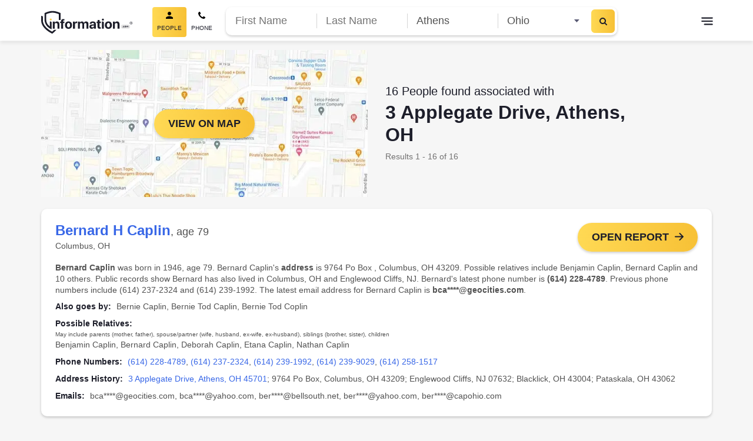

--- FILE ---
content_type: text/html; charset=utf-8
request_url: https://information.com/reverse-address-lookup/3-Applegate-Drive--Athens-OH/
body_size: 165945
content:
<!DOCTYPE html>
<html data-n-head-ssr lang="en" data-n-head="%7B%22lang%22:%7B%22ssr%22:%22en%22%7D%7D">
  <head >
    <meta data-n-head="ssr" data-hid="theme-color" name="theme-color" content="#ffc400"><meta data-n-head="ssr" data-hid="utf-8" charset="utf-8"><meta data-n-head="ssr" data-hid="viewport" name="viewport" content="width=device-width, initial-scale=1, minimum-scale=1, maximum-scale=5"><meta data-n-head="ssr" data-hid="author" name="author" content="Information.com"><meta data-n-head="ssr" data-hid="og:image" property="og:image" content="https://information.com/images/ogimage.jpg"><meta data-n-head="ssr" data-hid="og:type" property="og:type" content="website"><meta data-n-head="ssr" data-hid="og:site_name" property="og:site_name" content="Information.com"><meta data-n-head="ssr" data-hid="format-detection" property="format-detection" content="telephone=no"><meta data-n-head="ssr" name="description" data-hid="description" content="Free Address Lookup for 3 Applegate Drive, Athens, OH | Phone Number, Address, Email, Age, Birthday"><meta data-n-head="ssr" property="og:title" data-hid="og:title" content="3 Applegate Drive, Athens, OH - Free Public Records for 16 People | Phone Number, Address, Email"><meta data-n-head="ssr" property="apple-mobile-web-app-title" data-hid="apple-mobile-web-app-title" content="3 Applegate Drive, Athens, OH - Free Public Records for 16 People | Phone Number, Address, Email"><meta data-n-head="ssr" property="og:description" data-hid="og:description" content="Free Address Lookup for 3 Applegate Drive, Athens, OH | Phone Number, Address, Email, Age, Birthday"><meta data-n-head="ssr" property="og:url" data-hid="og:url" content="https://information.com//reverse-address-lookup/3-Applegate-Drive--Athens-OH/"><meta data-n-head="ssr" property="keywords" data-hid="keywords" content="3 Applegate Drive, Athens, OH, people search, background check, contact information, social media profiles, home address, age, birthday"><title>3 Applegate Drive, Athens, OH - Free Public Records for 16 People | Phone Number, Address, Email</title><link data-n-head="ssr" rel="icon" href="/favicon.png?v=9.28.2" sizes="16x16" type="image/png"><link data-n-head="ssr" rel="icon" href="/favicon.png?v=9.28.2" sizes="32x32" type="image/png"><link data-n-head="ssr" rel="apple-touch-icon" href="/touch.png?v=9.28.2" sizes="180x180" type="image/png"><link data-n-head="ssr" rel="canonical" href="https://information.com/reverse-address-lookup/3-Applegate-Drive--Athens-OH/"><script data-n-head="ssr" async src="https://www.googletagmanager.com/gtm.js?id=AW-11137963343"></script><script data-n-head="ssr">
          window.dataLayer = window.dataLayer || [];
          function gtag(){dataLayer.push(arguments);}
          gtag('js', new Date());
          gtag('config', 'AW-11137963343', { 'allow_enhanced_conversions': true });
        </script><script data-n-head="ssr" type="application/ld+json">{"@context":"http://schema.org","@type":"Organization","name":"Information","url":"https://information.com","alternateName":"Information.com","logo":"https://information.com/site/information/images/logo.webp","contactPoint":[{"@type":"ContactPoint","email":"contact@information.com","url":"https://information.com/contact/","contactType":"Customer Service","areaServed":"US"}]}</script><script data-n-head="ssr" async id="cookieyes" type="text/javascript" src="https://cdn-cookieyes.com/client_data/dc079a9d8a620b508d91cf0d/script.js"></script><script data-n-head="ssr" type="application/ld+json">{"@context":"https://schema.org","@type":"ItemList","itemListElement":[{"@type":"SiteNavigationElement","position":1,"@id":"https://information.com/","url":"https://information.com/","name":"People Search"},{"@type":"SiteNavigationElement","position":2,"@id":"https://information.com/people/","url":"https://information.com/people/","name":"People Lookup"},{"@type":"SiteNavigationElement","position":3,"@id":"https://information.com/reverse-phone-lookup/","url":"https://information.com/reverse-phone-lookup/","name":"Phone Lookup"},{"@type":"SiteNavigationElement","position":4,"@id":"https://information.com/reverse-address-lookup/","url":"https://information.com/reverse-address-lookup/","name":"Address Lookup"},{"@type":"SiteNavigationElement","position":5,"@id":"https://information.com/email-lookup/","url":"https://information.com/email-lookup/","name":"Email Lookup"},{"@type":"SiteNavigationElement","position":6,"@id":"https://information.com/public-records-search/","url":"https://information.com/public-records-search/","name":"Public Records"},{"@type":"SiteNavigationElement","position":7,"@id":"https://information.com/criminal-records-check/","url":"https://information.com/criminal-records-check/","name":"Criminal Records"},{"@type":"SiteNavigationElement","position":8,"@id":"https://information.com/background-checks-search/","url":"https://information.com/background-checks-search/","name":"Background Checks"},{"@type":"SiteNavigationElement","position":9,"@id":"https://information.com/frequently-asked-questions/","url":"https://information.com/frequently-asked-questions/","name":"FAQ"},{"@type":"SiteNavigationElement","position":10,"@id":"https://information.com/contact/","url":"https://information.com/contact/","name":"Contact"},{"@type":"SiteNavigationElement","position":11,"@id":"https://information.com/latest/","url":"https://information.com/latest/","name":"Latest"},{"@type":"SiteNavigationElement","position":12,"@id":"https://information.com/dos-and-donts/","url":"https://information.com/dos-and-donts/","name":"Do's & Don'ts"},{"@type":"SiteNavigationElement","position":13,"@id":"https://information.com/terms-conditions/","url":"https://information.com/terms-conditions/","name":"Terms & Conditions"},{"@type":"SiteNavigationElement","position":14,"@id":"https://information.com/privacy-policy/","url":"https://information.com/privacy-policy/","name":"Privacy Policy"},{"@type":"SiteNavigationElement","position":15,"@id":"https://information.com/privacy-rights/","url":"https://information.com/privacy-rights/","name":"Do Not Sell or Share my Personal Information"},{"@type":"SiteNavigationElement","position":16,"@id":"https://information.com/popular-names/","url":"https://information.com/popular-names/","name":"Popular Names"},{"@type":"SiteNavigationElement","position":17,"@id":"https://information.com/popular-names/2026-1-19/","url":"https://information.com/popular-names/2026-1-19/","name":"01/19"},{"@type":"SiteNavigationElement","position":18,"@id":"https://information.com/popular-names/2026-1-18/","url":"https://information.com/popular-names/2026-1-18/","name":"01/18"},{"@type":"SiteNavigationElement","position":19,"@id":"https://information.com/popular-names/2026-1-17/","url":"https://information.com/popular-names/2026-1-17/","name":"01/17"},{"@type":"SiteNavigationElement","position":20,"@id":"https://information.com/popular-names/2026-1-16/","url":"https://information.com/popular-names/2026-1-16/","name":"01/16"},{"@type":"SiteNavigationElement","position":21,"@id":"https://information.com/popular-names/2026-1-15/","url":"https://information.com/popular-names/2026-1-15/","name":"01/15"},{"@type":"SiteNavigationElement","position":22,"@id":"https://information.com/popular-names/2026-1-14/","url":"https://information.com/popular-names/2026-1-14/","name":"01/14"},{"@type":"SiteNavigationElement","position":23,"@id":"https://information.com/popular-names/2026-1-13/","url":"https://information.com/popular-names/2026-1-13/","name":"01/13"},{"@type":"SiteNavigationElement","position":24,"@id":"https://information.com/popular-names/2026-1-12/","url":"https://information.com/popular-names/2026-1-12/","name":"01/12"},{"@type":"SiteNavigationElement","position":25,"@id":"https://information.com/popular-names/2026-1-11/","url":"https://information.com/popular-names/2026-1-11/","name":"01/11"},{"@type":"SiteNavigationElement","position":26,"@id":"https://information.com/top-rated-full-names/","url":"https://information.com/top-rated-full-names/","name":"Top Rated Full Names"},{"@type":"SiteNavigationElement","position":27,"@id":"https://information.com/top-rated-last-names/","url":"https://information.com/top-rated-last-names/","name":"Top Rated Last Names"},{"@type":"SiteNavigationElement","position":28,"@id":"https://information.com/names-by-letter/a/","url":"https://information.com/names-by-letter/a/"},{"@type":"SiteNavigationElement","position":29,"@id":"https://information.com/names-by-letter/b/","url":"https://information.com/names-by-letter/b/"},{"@type":"SiteNavigationElement","position":30,"@id":"https://information.com/names-by-letter/c/","url":"https://information.com/names-by-letter/c/"},{"@type":"SiteNavigationElement","position":31,"@id":"https://information.com/names-by-letter/d/","url":"https://information.com/names-by-letter/d/"},{"@type":"SiteNavigationElement","position":32,"@id":"https://information.com/names-by-letter/e/","url":"https://information.com/names-by-letter/e/"},{"@type":"SiteNavigationElement","position":33,"@id":"https://information.com/names-by-letter/f/","url":"https://information.com/names-by-letter/f/"},{"@type":"SiteNavigationElement","position":34,"@id":"https://information.com/names-by-letter/g/","url":"https://information.com/names-by-letter/g/"},{"@type":"SiteNavigationElement","position":35,"@id":"https://information.com/names-by-letter/h/","url":"https://information.com/names-by-letter/h/"},{"@type":"SiteNavigationElement","position":36,"@id":"https://information.com/names-by-letter/i/","url":"https://information.com/names-by-letter/i/"},{"@type":"SiteNavigationElement","position":37,"@id":"https://information.com/names-by-letter/j/","url":"https://information.com/names-by-letter/j/"},{"@type":"SiteNavigationElement","position":38,"@id":"https://information.com/names-by-letter/k/","url":"https://information.com/names-by-letter/k/"},{"@type":"SiteNavigationElement","position":39,"@id":"https://information.com/names-by-letter/l/","url":"https://information.com/names-by-letter/l/"},{"@type":"SiteNavigationElement","position":40,"@id":"https://information.com/names-by-letter/m/","url":"https://information.com/names-by-letter/m/"},{"@type":"SiteNavigationElement","position":41,"@id":"https://information.com/names-by-letter/n/","url":"https://information.com/names-by-letter/n/"},{"@type":"SiteNavigationElement","position":42,"@id":"https://information.com/names-by-letter/o/","url":"https://information.com/names-by-letter/o/"},{"@type":"SiteNavigationElement","position":43,"@id":"https://information.com/names-by-letter/p/","url":"https://information.com/names-by-letter/p/"},{"@type":"SiteNavigationElement","position":44,"@id":"https://information.com/names-by-letter/q/","url":"https://information.com/names-by-letter/q/"},{"@type":"SiteNavigationElement","position":45,"@id":"https://information.com/names-by-letter/r/","url":"https://information.com/names-by-letter/r/"},{"@type":"SiteNavigationElement","position":46,"@id":"https://information.com/names-by-letter/s/","url":"https://information.com/names-by-letter/s/"},{"@type":"SiteNavigationElement","position":47,"@id":"https://information.com/names-by-letter/t/","url":"https://information.com/names-by-letter/t/"},{"@type":"SiteNavigationElement","position":48,"@id":"https://information.com/names-by-letter/u/","url":"https://information.com/names-by-letter/u/"},{"@type":"SiteNavigationElement","position":49,"@id":"https://information.com/names-by-letter/v/","url":"https://information.com/names-by-letter/v/"},{"@type":"SiteNavigationElement","position":50,"@id":"https://information.com/names-by-letter/w/","url":"https://information.com/names-by-letter/w/"},{"@type":"SiteNavigationElement","position":51,"@id":"https://information.com/names-by-letter/x/","url":"https://information.com/names-by-letter/x/"},{"@type":"SiteNavigationElement","position":52,"@id":"https://information.com/names-by-letter/y/","url":"https://information.com/names-by-letter/y/"},{"@type":"SiteNavigationElement","position":53,"@id":"https://information.com/names-by-letter/z/","url":"https://information.com/names-by-letter/z/"}]}</script><script data-n-head="ssr" type="application/ld+json">{"@context":"https://schema.org","@type":"BreadcrumbList","itemListElement":[{"@type":"ListItem","position":1,"item":{"@id":"https://information.com/","name":"People Directory"}},{"@type":"ListItem","position":2,"item":{"@id":"https://information.com/reverse-address-lookup/","name":"Reverse Address Lookup"}},{"@type":"ListItem","position":3,"item":{"@id":"https://information.com/reverse-address-lookup/3-Applegate-Drive--Athens-OH/","name":"3 Applegate Drive, Athens, OH"}}]}</script><style data-vue-ssr-id="621db901:0 0b0345a6:0 cddc9e5c:0 7228b9d4:0 4b9787b0:0">*,:after,:before{box-sizing:border-box}:focus{outline:none}body{background-color:#f6f6f6;margin:0;overflow-x:hidden;padding:0}body.body--show-modal{height:100vh;overflow:hidden}h1,h2,h3,h4,h5,h6,p{margin:0;padding:0}input:-webkit-autofill,input:-webkit-autofill:focus,input:-webkit-autofill:hover,select:-webkit-autofill,select:-webkit-autofill:focus,select:-webkit-autofill:hover,textarea:-webkit-autofill,textarea:-webkit-autofill:focus,textarea:-webkit-autofill:hover{-webkit-box-shadow:inset 0 0 0 1000px #fff!important}select{background:#fff;color:#525252}form input[class*=valid]{border:1px solid #40b771}form input[class*=invalid]{border:1px solid #ed5a6c}button{-webkit-appearance:none;background:transparent;border:none;color:inherit;cursor:pointer;font:inherit;line-height:normal;margin:0;outline:none;overflow:visible;padding:0;text-align:inherit;width:auto}.button--yellow{background:linear-gradient(90deg,#ffd954,#f7c136);color:#1d1e2a;padding:12px;text-align:center}.button--yellow:hover{background:linear-gradient(0deg,rgba(0,0,0,.05),rgba(0,0,0,.05)),linear-gradient(90deg,#ffd954,#f7c136)}.button--yellow:active{background:linear-gradient(90deg,#ffd954,#f7c136)}a{background-color:transparent;color:#3867e7;-webkit-text-decoration:none;text-decoration:none;transition:all .3s ease-in}a:focus,a:hover{color:#ffc400;-webkit-text-decoration:underline;text-decoration:underline}a:not([href]){color:inherit;-webkit-text-decoration:none;text-decoration:none}.main{background-color:#fff;display:flex;flex-direction:column;min-height:100vh;padding-top:70px;width:100%}.main--landing-alt{background:#f6f6f6;padding-top:0}.cancel,.cornerstone-banner__container,.ic-checkout__caution .tzMarkdown,.ic-checkout__container,.ic-cornerstone__container,.ic-cornerstone__section--copy,.ic-cross-sell,.ic-dashboard__footer-wrapper,.ic-error__inner,.ic-landing-loader,.ic-landing-results,.ic-landing-results-alt,.ic-optout,.ic-optout-rights,.ic-results-profile__container,.ic-right-to-know,.ic-seo-results__container,.ic-trending__container,.ic-upsell,.index__container,.landing-flow--alt .landing-flow__content,.sh-wysiwyg,.top-names__content,.wl-banner-alert__container,.wl-dashboard-report__sections,.wl-overview-header__container,.wl-searching{margin-left:auto;margin-right:auto;max-width:1170px;padding-left:15px;padding-right:15px;width:100%}body{color:#1d1e2a;font-family:Arial,sans-serif;font-size:16px;line-height:1.5625;-webkit-font-smoothing:antialiased;-moz-osx-font-smoothing:grayscale}p{margin-top:0}hr,p{margin-bottom:15px}hr{border:0;border-top:1px solid rgba(29,30,42,.1);margin-top:15px}.small,small{font-size:80%}.font-weight-bold,.small,b,small{font-weight:400}.list{list-style-type:none;padding-left:0}.font-weight-normal{font-weight:400}.text-nowrap{white-space:nowrap!important}.text-truncate{overflow:hidden;text-overflow:ellipsis;white-space:nowrap}.tz-banner{height:auto;padding:45px 0}@media(min-width:992px){.tz-banner{padding:55px 0}}.tz-banner--light{background-color:#eee}.tz-banner--no-image{background-color:#1d1e2a}.tz-banner--no-image .tz-banner__overlay{display:none}.tz-banner__slots{width:100%}.tz-banner__slots:empty{display:none}@media(min-width:992px){.tz-banner__slots{padding-bottom:40px}}.tz-banner__inner{padding-left:16px;padding-right:16px}.information[data-style-information] .tz-banner__inner{justify-content:center}.tz-banner__heading{color:#1d1e2a;font-size:36px;font-weight:600;line-height:normal;margin-bottom:15px;margin-top:0;text-align:center}.tz-banner__heading:last-child{margin-bottom:8px}.tz-banner__heading:only-child{margin:7px 0}@media(min-width:992px){.tz-banner__heading{font-size:43px}}.tz-banner--large .tz-banner__heading{font-size:36px;line-height:43px;margin-bottom:32px;margin-top:0;max-width:100%;text-align:left}@media(min-width:768px){.tz-banner--large .tz-banner__heading{font-size:43px}}@media(min-width:992px){.tz-banner--large .tz-banner__heading{font-size:70px;line-height:84px;max-width:1000px}}.tz-banner:not(.tz-banner--light) .tz-banner__heading{color:#fff}.tz-banner__caption{text-align:left;width:100%}.tz-banner__desc{color:#1d1e2a;font-size:26px;font-weight:600;line-height:24px;text-align:center}.tz-banner__desc:last-child{margin-bottom:0}.tz-banner--large .tz-banner__desc{font-size:26px;font-weight:600;margin-bottom:24px;text-align:left}@media(min-width:992px){.tz-banner--large .tz-banner__desc{display:block}}.tz-banner:not(.tz-banner--light) .tz-banner__desc{color:#fff}.tz-banner:not(.tz-banner--large) .tz-banner__desc{font-size:18px;font-weight:400}.tz-banner.tz-banner--center-bottom .tz-banner__slots{padding-bottom:0}.tz-banner.tz-banner--center-bottom .tz-banner__inner{margin:0 auto;max-width:1170px}.tz-footer{color:#fff;line-height:17px;margin-top:auto}.tz-footer__container{margin:0 auto;overflow:hidden;padding:0 16px;width:100%}@media(min-width:992px){.tz-footer__container{align-items:center;display:flex;justify-content:center;max-width:1170px}}.tz-footer__container--disclaimer{color:#fff;justify-content:center;padding-top:30px;position:relative}.tz-footer__container--disclaimer:before{background:hsla(0,0%,100%,.3);content:"";height:1px;left:50%;position:absolute;top:0;transform:translateX(-50%);width:calc(100% - 30px)}.tz-footer--dashboard .tz-footer__container--disclaimer:before,.tz-footer--landing .tz-footer__container--disclaimer:before{content:normal}.tz-footer__container--global{display:grid;grid-template-rows:repeat(2,auto);grid-row-gap:24px}.tz-footer--landing .tz-footer__container--global{display:flex;flex-direction:column-reverse;justify-content:space-between;padding-bottom:15px;padding-top:15px}@media(min-width:768px){.tz-footer--landing .tz-footer__container--global{flex-direction:row}}@media(min-width:992px){.tz-footer--landing .tz-footer__container--global{padding-bottom:30px;padding-top:30px}}.tz-footer__column--quarternary .tz-footer__item:first-child,.tz-footer__column--quarternary .tz-footer__item:last-child,.tz-footer__column--quarternary .tz-footer__item:nth-last-child(2){grid-column:1/-1}.tz-footer__link,.tz-footer__link:focus,.tz-footer__link:hover{color:#fff;display:block;font-weight:600;-webkit-text-decoration:none;text-decoration:none}.tz-footer__item--global:nth-child(3) .tz-footer__link,.tz-footer__item--global:nth-child(3) .tz-footer__link:focus,.tz-footer__item--global:nth-child(3) .tz-footer__link:hover{color:#eb5757}.tz-footer__item--global:nth-child(3) .tz-footer__link:focus:hover,.tz-footer__item--global:nth-child(3) .tz-footer__link:hover,.tz-footer__item--global:nth-child(3) .tz-footer__link:hover:hover{color:#fb9999}.tz-footer__global .tz-footer__item--global:nth-child(3) .tz-footer__link,.tz-footer__global .tz-footer__item--global:nth-child(3) .tz-footer__link:focus,.tz-footer__global .tz-footer__item--global:nth-child(3) .tz-footer__link:hover{color:#fff}.tz-footer__global .tz-footer__item--global:nth-child(3) .tz-footer__link:focus:hover,.tz-footer__global .tz-footer__item--global:nth-child(3) .tz-footer__link:hover,.tz-footer__global .tz-footer__item--global:nth-child(3) .tz-footer__link:hover:hover{color:#3867e7}.tz-footer__column--tertiary .tz-footer__item:last-child .tz-footer__link,.tz-footer__column--tertiary .tz-footer__item:last-child .tz-footer__link:focus,.tz-footer__column--tertiary .tz-footer__item:last-child .tz-footer__link:hover{color:#eb5757}.tz-footer__column--tertiary .tz-footer__item:last-child .tz-footer__link:focus:hover,.tz-footer__column--tertiary .tz-footer__item:last-child .tz-footer__link:hover,.tz-footer__column--tertiary .tz-footer__item:last-child .tz-footer__link:hover:hover{color:#fb9999}.tz-footer__column--quarternary .tz-footer__item:first-child .tz-footer__link,.tz-footer__column--quarternary .tz-footer__item:first-child .tz-footer__link:focus,.tz-footer__column--quarternary .tz-footer__item:first-child .tz-footer__link:hover{font-size:18px!important;font-weight:600!important;line-height:1.25}.tz-footer__link:active,.tz-footer__link:focus,.tz-footer__link:hover{color:#4476ff}.tz-footer__list{justify-content:center;list-style-type:none;margin:0;padding:0}.tz-footer__column--quarternary .tz-footer__list{display:grid;grid-template-columns:repeat(3,1fr)}.tz-footer__global .tz-footer__list{-moz-column-gap:24px;column-gap:24px;display:flex;flex-wrap:wrap;margin-bottom:32px;row-gap:12px}.tz-footer--landing .tz-footer__list{margin-bottom:0}@media(min-width:768px){.tz-footer--landing .tz-footer__list{display:flex;flex-direction:row;gap:10px;justify-content:space-between}}.tz-footer__alpha,.tz-footer__global,.tz-footer__main{background-color:#1d1e2a;background-image:none}.tz-footer__copyright,.tz-footer__disclaimer-text p,.tz-footer__list--global{color:#fff;font-size:14px;line-height:1.214;text-align:center}.tz-footer__alpha{background:linear-gradient(90deg,#3867e7,#5c3cff);padding:22px 0}.tz-footer__alpha .tz-footer__list{display:flex;flex-direction:row;flex-wrap:wrap;font-size:16px;font-weight:400;justify-content:center;line-height:1.5;list-style-type:none;margin:0;padding:0}@media(min-width:768px){.tz-footer__alpha .tz-footer__list{padding-bottom:2px}}@media(min-width:992px){.tz-footer__alpha .tz-footer__list{padding-bottom:0}}.tz-footer__alpha .tz-footer__link{border-radius:4px;font-weight:400;line-height:1.625;padding:0 13px}.tz-footer__alpha .tz-footer__link:focus,.tz-footer__alpha .tz-footer__link:hover{color:inherit;-webkit-text-decoration:underline;text-decoration:underline}.tz-footer__main{padding:32px 0 24px}.tz-footer__main .tz-footer__container{padding-bottom:0}.tz-footer__disclaimer-text{margin:0 auto;max-width:730px}.tz-footer__disclaimer-text p{font-size:14px;font-weight:400;line-height:1.214;margin-bottom:0}.tz-footer__disclaimer-text p:not(:last-of-type){margin-bottom:15px}.tz-footer__disclaimer-text a{color:#fff}.tz-footer__disclaimer-text a:hover{color:#007bff;-webkit-text-decoration:none;text-decoration:none}.tz-footer--landing .tz-footer__disclaimer-text{max-width:none}.tz-footer__copyright{width:100%}.tz-footer--landing .tz-footer__copyright{width:auto}.tz-footer__header--alpha{color:#fff;font-size:18px;font-weight:600;line-height:1.166;margin-bottom:16px;text-align:center}@media(min-width:992px){.tz-footer__header--alpha{margin-bottom:0;text-align:left;text-align:initial}}.tz-footer__columns{align-items:flex-start;display:flex;flex-wrap:wrap;width:100%}@media(min-width:992px){.tz-footer__columns{flex-wrap:nowrap;justify-content:space-between}}.tz-footer__column{flex:100%;padding-bottom:30px}@media(min-width:768px){.tz-footer__column{flex:50%}}.tz-footer__column .tz-footer__header-column{font-size:18px;font-weight:600;line-height:1.25;margin-bottom:20px}.tz-footer__column .tz-footer__item--ratings,.tz-footer__column .tz-footer__item--social{display:none}.tz-footer__column .tz-footer__link--column{font-size:14px;font-weight:600;line-height:1.214}.tz-footer__column .tz-footer__item--link{margin-bottom:20px}.tz-footer__column .tz-footer__link-image{display:none}.wl-header{background:#fff;transition:padding-top .6s ease-in-out;width:100%}.wl-header__scrim{background:#1d1e2a;height:100vh;left:0;opacity:.5;position:fixed;top:0;width:100vw}@media(min-width:768px){.wl-header__scrim{display:none}}.wl-header .ic-search-toggle{align-items:center;background:#f6f6f6;color:#525252;display:none;font-size:14px;justify-content:space-between;overflow:hidden;padding:14px 42px 14px 14px;position:relative}.wl-header .ic-search-toggle__text{overflow:hidden;text-overflow:ellipsis;text-transform:capitalize;white-space:nowrap}.ic-seo .wl-header .ic-search-toggle__text{display:none}@media(min-width:768px){.ic-seo .wl-header .ic-search-toggle__text{display:block}}.wl-header .ic-search-toggle__icon{align-items:center;background:linear-gradient(90deg,#ffd954,#f7c136);border-radius:6px;display:flex;height:40px;justify-content:center;position:absolute;right:4px;top:50%;transform:translateY(-50%);width:40px}.wl-header .ic-search-toggle__icon:hover{background:linear-gradient(0deg,rgba(0,0,0,.05),rgba(0,0,0,.05)),linear-gradient(90deg,#ffd954,#f7c136)}.ic-seo .wl-header .ic-search-toggle__icon{right:0}@media(min-width:768px){.ic-seo .wl-header .ic-search-toggle__icon{right:4px}}@media(min-width:992px){.wl-header .ic-search-toggle{display:none}}.wl-header--fixed{background-color:#fff;box-shadow:0 4px 6px rgba(0,0,0,.08)}.wl-header--fixed .wl-header__wrapper .ic-search-toggle{display:flex;margin:0 auto;max-width:413px;width:100%}@media(min-width:992px){.wl-header--fixed .wl-header__wrapper .ic-search-toggle{display:none}}.ic-seo .wl-header--fixed .wl-header__wrapper .ic-search-toggle{background-color:#fff;height:40px;margin-right:0;max-width:0;padding-left:0}@media(min-width:768px){.ic-seo .wl-header--fixed .wl-header__wrapper .ic-search-toggle{background-color:#f6f6f6;height:auto;margin-right:auto;max-width:413px;padding-left:14px}}@media(max-width:992px){.wl-header--fixed:not(.wl-header--search-results) .wl-header__logo{height:29px;width:28px}.ic-seo .wl-header--fixed:not(.wl-header--search-results) .wl-header__logo{height:40px;width:158px}.wl-header--fixed:not(.wl-header--search-results) .wl-header__logo-image{background:url(/pub/9.28.2/img/logo-small.svg?v=9.28.2) 50% no-repeat;background-size:contain;height:29px;width:28px}.ic-seo .wl-header--fixed:not(.wl-header--search-results) .wl-header__logo-image{background-image:url(/pub/9.28.2/img/logo.svg?v=9.28.2);background-position:0;height:100%;width:100%}}.wl-header--upsell .wl-header__wrapper .ic-dropdown-menu,.wl-header--upsell .wl-header__wrapper .ic-search-toggle,.wl-header--upsell .wl-header__wrapper .wl-header__btn-menu,.wl-header--upsell .wl-header__wrapper .wl-header__navbar{display:none}.wl-header .wl-header--open-nav{position:static}.wl-header__wrapper{height:69px;padding:12px 16px;position:relative}.wl-header[data-information-page] .wl-header__wrapper{margin:0 auto}#__information .wl-header--search-results[data-information-page] .wl-header__wrapper{grid-template-columns:30px minmax(auto,100%) 1fr}@media(min-width:992px){#__information .wl-header--search-results[data-information-page] .wl-header__wrapper{grid-template-columns:1fr minmax(auto,768px) 1fr}}@media(min-width:1200px){.wl-header__wrapper{max-width:1215px;padding:12px 36px}.wl-header--dashboard .wl-header__wrapper{max-width:none;padding:0 24px}}@media(max-width:992px){.wl-header--open-nav .wl-header__wrapper{background:#fff;position:absolute;z-index:2}}#__information .wl-header--letter .wl-header__wrapper{background:#fff}.wl-header__logo{height:40px;width:158px}.wl-header--upsell .wl-header__logo,.wl-header__logo-name{display:none}.wl-header__logo-image{background:url(/pub/9.28.2/img/logo.svg?v=9.28.2) 50% no-repeat;background-size:contain;display:inline-block;height:40px;width:158px}.wl-header__btn-menu{cursor:pointer;margin:0 -10px;min-height:40px;min-width:40px}@media(min-width:1139px){.wl-header--dashboard .wl-header__btn-menu{display:none}}.wl-header__btn-menu:after{background-color:#1d1e2a;background-size:contain;border:0;content:"";display:inline-block;height:20px;margin-left:10px;margin-top:3px;-webkit-mask:url(/pub/9.28.2/img/menu.svg?v=9.28.2) no-repeat center;mask:url(/pub/9.28.2/img/menu.svg?v=9.28.2) no-repeat center;transform:scaleX(-1);transition:background-color .4s;width:20px}.wl-header--dashboard .wl-header__btn-menu:after{padding-bottom:0}.wl-header--dashboard .wl-header__btn-menu:after:after{background:url([data-uri]) 50% no-repeat}.wl-header--open-nav .wl-header__btn-menu:after{background-color:#1d1e2a;-webkit-mask:url(/pub/9.28.2/img/menu-close.svg?v=9.28.2) no-repeat center;mask:url(/pub/9.28.2/img/menu-close.svg?v=9.28.2) no-repeat center}.wl-header__btn-menu:hover:after{background-color:#ffc400}.wl-header--mobile-search .wl-header__btn-menu{display:none}@media(min-width:992px){.wl-header[data-information-page] .wl-header__nav{display:grid;grid-template-columns:repeat(3,1fr);grid-column-gap:50px}}.wl-header__navbar--mobile{background:#fff}@media(min-width:768px){.wl-header__navbar--mobile{display:none}}.wl-header__navbar--mobile .wl-header__nav-item{text-align:left}.wl-header__navbar--mobile .wl-header__nav-item:not(:last-child){margin-bottom:8px}@media(min-width:992px){#app.wl-header--open-nav .wl-header__navbar--mobile{align-content:center;align-items:center;bottom:0;display:flex;height:100%;padding-left:40px;position:fixed;right:0;top:0;transition:right,.4s;width:70%}}.wl-header__close-menu-btn{cursor:pointer}@media(min-width:992px){#app.wl-header--open-nav .wl-header__close-menu-btn{display:block}}.wl-header__close-icon{filter:invert(0) sepia(100%) saturate(0) hue-rotate(234deg) brightness(0) contrast(107%)}.wl-header__nav-item{font-weight:400;text-align:center}.wl-header__nav-item:last-child .wl-header__nav-link{padding-right:0}#__information .wl-header--dashboard .wl-header__navgroup{display:none}@media(min-width:1139px){#__information .wl-header--dashboard .wl-header__navgroup{display:block}}.wl-header__nav-link{color:#1d1e2a;padding:8px 0}@media(min-width:992px){.wl-header__nav-link{font-size:14px}.wl-header__nav-link--active{font-weight:700}}.wl-header__nav-link:before{background:hsla(0,0%,100%,.75);bottom:4px;content:"";height:2px;left:0;position:absolute;right:0;transform:scaleX(1);transition:all,.4s;width:0}@media(min-width:992px){.wl-header__nav-link:before{height:2px;transform:scaleX(0);width:100%}}.wl-header__nav-link:focus,.wl-header__nav-link:hover{color:#ffc400;-webkit-text-decoration:none;text-decoration:none}.wl-header--dashboard .wl-header__nav-link{font-weight:700;text-transform:capitalize}@media(min-width:992px){.wl-header--dashboard .wl-header__nav-link{align-items:center;display:flex}.wl-header--dashboard .wl-header__nav-link:before{background-image:url(/pub/9.28.2/img/user-outline.svg?v=9.28.2);background-repeat:no-repeat;background-size:13px 13px;content:"";display:inline-block;height:13px;margin-bottom:8px;margin-left:-20px;transform:none;vertical-align:middle;width:13px}.wl-header--dashboard .wl-header__nav-link:after{align-self:center;background-image:url([data-uri]);background-repeat:no-repeat;background-size:10px 10px;content:"";display:inline-block;filter:brightness(0);height:10px;margin-left:6px;margin-top:2px;width:10px}}.wl-header .wrapper{background-color:#fff}.wl-header .ic-search-toggle{border-radius:6px;cursor:pointer}@media(min-width:992px){.wl-header--mobile-search .wl-header__btn-menu{display:block;grid-column:auto;grid-row:auto}}.wl-header__toggle-menu{background-color:#fff;border-radius:2px;box-shadow:0 2px 6px rgba(57,66,92,.2);display:none;list-style:none;max-height:calc(100vh - 69px);min-width:224px;overflow-y:auto;padding:15px 0;position:absolute;right:0;top:40px;z-index:1}@media(max-width:428px)and (max-height:926px){.wl-header__toggle-menu{height:calc(100vh - 69px)}@supports(-webkit-touch-callout:none){.wl-header__toggle-menu{padding-bottom:80px}}}@media(min-width:1420px){.wl-header__toggle-menu .wl-header:not(.wl-header--dashboard){transform:translateX(calc(50% - 10px))}}@media(max-width:500px){.wl-header__toggle-menu{top:53px;width:100%}}.wl-header--open-nav:not(.wl-header--mobile-search) .wl-header__toggle-menu{display:block}.wl-header__toggle-menu-item{display:block;margin:0;padding:0}.wl-header__toggle-menu-item--logout{border-top:1px solid #d4d4d4;cursor:pointer}.wl-header__toggle-menu-link{color:#2f3151;display:block;font-size:14px;font-weight:400;line-height:1.14;padding:15px;-webkit-text-decoration:none;text-decoration:none}.wl-header__toggle-menu-link:hover{background-color:#f6f6f6;color:#2f3151;-webkit-text-decoration:none;text-decoration:none}.wl-header--open-nav .ic-dropdown-menu__items{display:block;left:0;position:fixed;width:100%}@media(min-width:992px){.wl-header--open-nav .ic-dropdown-menu__items{display:none;position:static}}.wl-header--landing-alt{box-shadow:0 4px 6px rgba(0,0,0,.2);position:static!important}.ic-search-cancel{background:url([data-uri]) no-repeat 50%;background-size:contain;cursor:pointer;display:none;height:15px;left:20px;overflow:hidden;position:absolute;text-indent:-9999px;top:30px;width:15px;z-index:9999}@media(max-width:991px){.wl-header--mobile-search .ic-search-cancel{display:block}}.ic-scrim{background-color:rgba(0,0,0,.5);display:none;height:100%;left:0;position:fixed;top:0;width:100%;z-index:10000}.body--show-modal .ic-scrim{animation:fadein .5s;display:block}.ic-scrim__results .tzModal{max-width:700px}.ic-scrim__results .tzModal__close-btn:after{height:22px;width:22px}.ic-scrim__results .wl-modal-form__text{font-weight:600}@media(min-width:768px){.ic-scrim__results .wl-modal-form__text{text-align:center}}.ic-hint{display:grid;font-size:14px;grid-template-rows:repeat(3,1fr);list-style-type:none;margin-bottom:25px;padding:0}@media(min-width:768px){.ic-hint{grid-template-columns:repeat(3,1fr);grid-template-rows:auto;grid-gap:10px}}.ic-hint__item{display:grid;grid-template-columns:30px 1fr;grid-column-gap:7px;margin-bottom:15px}.ic-hint__icon{filter:invert(66%) sepia(88%) saturate(297%) hue-rotate(77deg) brightness(86%) contrast(89%);font-size:10px;font-weight:600;padding-top:3px;position:relative;text-align:center}.ic-hint__icon:before{background-image:url([data-uri]);background-repeat:no-repeat;background-size:30px;content:"";display:block;height:30px;position:absolute;top:-5px;width:30px}.ic-hint__text{margin-bottom:0}.tz-search{position:relative}.tz-search__address,.tz-search__people,.tz-search__phone{margin-bottom:20px}@media(min-width:992px){.information[data-style-information] .tz-search__address,.information[data-style-information] .tz-search__people,.information[data-style-information] .tz-search__phone{background:#fff;border-radius:6px;box-shadow:0 2px 4px rgba(0,0,0,.2)}}.cornerstone-banner .tz-search__address,.cornerstone-banner .tz-search__people,.cornerstone-banner .tz-search__phone,.ic-dashboard__footer .tz-search__address,.ic-dashboard__footer .tz-search__people,.ic-dashboard__footer .tz-search__phone,.tz-search--hero .tz-search__address,.tz-search--hero .tz-search__people,.tz-search--hero .tz-search__phone{text-align:left}@media(min-width:992px){.cornerstone-banner .tz-search__address,.cornerstone-banner .tz-search__people,.cornerstone-banner .tz-search__phone,.ic-dashboard__footer .tz-search__address,.ic-dashboard__footer .tz-search__people,.ic-dashboard__footer .tz-search__phone,.tz-search--hero .tz-search__address,.tz-search--hero .tz-search__people,.tz-search--hero .tz-search__phone{background:#fff;border-radius:10px;box-shadow:0 2px 4px rgba(0,0,0,.2)}.ic-dashboard__footer .cornerstone-banner .tz-search__address,.ic-dashboard__footer .cornerstone-banner .tz-search__people,.ic-dashboard__footer .cornerstone-banner .tz-search__phone,.ic-dashboard__footer .ic-dashboard__footer .tz-search__address,.ic-dashboard__footer .ic-dashboard__footer .tz-search__people,.ic-dashboard__footer .ic-dashboard__footer .tz-search__phone,.ic-dashboard__footer .tz-search--hero .tz-search__address,.ic-dashboard__footer .tz-search--hero .tz-search__people,.ic-dashboard__footer .tz-search--hero .tz-search__phone{border-radius:6px}}.tz-search--hero .tz-search__address,.tz-search--hero .tz-search__people,.tz-search--hero .tz-search__phone{margin-bottom:40px}.ic-dashboard__footer .tz-search__address,.ic-dashboard__footer .tz-search__people,.ic-dashboard__footer .tz-search__phone{margin-bottom:0}@media(min-width:992px){.ic-dashboard__footer .tz-search__address .tz-search__form,.ic-dashboard__footer .tz-search__people .tz-search__form,.ic-dashboard__footer .tz-search__phone .tz-search__form{padding-right:4px}.ic-dashboard__footer .tz-search__address .tz-search__btn-search,.ic-dashboard__footer .tz-search__people .tz-search__btn-search,.ic-dashboard__footer .tz-search__phone .tz-search__btn-search{border-radius:6px;height:calc(100% - 8px)}}[in-header=true] .tz-search__address,[in-header=true] .tz-search__people,[in-header=true] .tz-search__phone{margin-bottom:0}@media(min-width:992px){[in-header=true] .tz-search__address,[in-header=true] .tz-search__people,[in-header=true] .tz-search__phone{border-radius:10px;box-shadow:0 2px 4px rgba(0,0,0,.2);overflow:hidden}.cornerstone-banner .tz-search__phone,.tz-search--hero .tz-search__phone{padding-right:10px}}.search-form .tz-search__phone{margin-bottom:0}.information[data-style-information] .tz-search__form{display:block}@media(min-width:768px){.information[data-style-information] .tz-search__form{max-width:60%}}@media(min-width:992px){.information[data-style-information] .tz-search__form{align-items:center;display:grid;max-width:100%}}.cornerstone-banner .tz-search__form,.ic-dashboard__footer .tz-search__form,.tz-search--hero .tz-search__form{display:grid;grid-template-columns:1fr}@media(min-width:992px){.cornerstone-banner .tz-search__form,.ic-dashboard__footer .tz-search__form,.tz-search--hero .tz-search__form{grid-template-columns:repeat(5,1fr);max-width:none}.tz-search__phone .tz-search__form{grid-template-columns:1fr auto;max-width:none}}.search-form .tz-search__phone .tz-search__form{align-items:center;display:flex}@media(min-width:992px){.tz-search__address .tz-search__form{grid-template-columns:repeat(4,1fr);max-width:none}}.wl-header--mobile-search .tz-search__form{display:grid;grid-gap:10px;grid-template-columns:1fr}@media(min-width:578px){.wl-header--mobile-search .tz-search__form{grid-template-columns:repeat(2,1fr)}}@media(min-width:992px){.wl-header--mobile-search .tz-search__form{display:flex}}@media(min-width:578px){.wl-header--mobile-search .tz-search__form--phone{grid-template-columns:1fr}}@media(min-width:992px){.wl-header .tz-search__form{display:flex!important}.tz-search__address .tz-search__form{padding-right:10px}}.tz-search__form-group{margin-bottom:16px}@media(min-width:992px){.tz-search__form-group{margin-bottom:0}.tz-search__form-group:not(:first-of-type):before{background-color:#d4d4d4;content:"";display:inline-block;height:50px;position:absolute;top:11px;width:1px}.ic-dashboard__footer .tz-search__form-group:not(:first-of-type):before{height:25px}}.search-form .tz-search__form-group{border:1px solid #d4d4d4;border-radius:4px;flex:1;margin-bottom:0;margin-right:10px}.tz-search__input-field{-webkit-appearance:none;border:0;border-radius:6px;box-shadow:0 2px 4px rgba(0,0,0,.2);color:#525252;font-size:18px;line-height:23px;padding:16px 30px 16px 16px;text-transform:capitalize}.tz-search__input-field:focus{border-color:#ffd954}.tz-search .tz-search__input-field:focus-visible{color:#525252}.tz-search--hero .tz-search__input-field::-moz-placeholder{color:#727171}.tz-search--hero .tz-search__input-field::placeholder{color:#727171}.search-form .tz-search__input-field{border:1px solid #d4d4d4;border-radius:4px;box-shadow:none;font-size:16px;height:50px;line-height:1.3;padding:14px}@media(min-width:992px){.search-form .tz-search__input-field{height:55px;padding:16px}}.search-form .tz-search__input-field{padding:22px 16px 10px}@media(min-width:992px){.tz-search__input-field{border:none;box-shadow:none;padding-bottom:23px;padding-top:25px}.tz-search--hero .tz-search__input-field{padding:24px 16px}.ic-dashboard__footer .tz-search__input-field{padding:12px 16px}}@media(max-width:991px){.wl-header--mobile-search [in-header=true] .tz-search__input-field{border-radius:4px;height:48px;padding:0 15px}}.tz-search__input-field[class*=invalid],.tz-search__input-field[class*=valid]{border:0}.tz-search__input-field--select{cursor:pointer}.cornerstone-banner .tz-search__input-field--select{word-wrap:normal;background-image:url([data-uri]);background-repeat:no-repeat;background-size:12px 6px}.tz-search__btn-search{cursor:pointer}.tz-search__btn-search--display-text{align-items:center;background:linear-gradient(90deg,#ffd954,#f7c136);border-radius:6px;box-shadow:0 2px 4px rgba(0,0,0,.2);color:#1d1e2a;display:flex;font-size:18px;font-weight:700;justify-content:center;padding:16px;width:100%}.tz-search__btn-search--display-text:hover{background:linear-gradient(0deg,rgba(0,0,0,.05),rgba(0,0,0,.05)),linear-gradient(90deg,#ffd954,#f7c136)}.tz-search__btn-search--display-text .tz-search__btn-text-icon{margin-left:8px}.search-form .tz-search__btn-search--display-text .tz-search__btn-text-icon,.tz-search__btn-search--display-text .tz-search__search-icon{display:none}.ic-dashboard__footer .tz-search__btn-search--display-text{padding-bottom:12px;padding-top:12px}.wl-dashboard-report .tz-search__btn-search--display-text{background:linear-gradient(90deg,#4476ff,#5c3cff);border-radius:6px;color:#fff}.wl-dashboard-report .tz-search__btn-search--display-text:active,.wl-dashboard-report .tz-search__btn-search--display-text:hover{background:#5c3cff}.search-form .tz-search__btn-search{box-shadow:none;height:50px;margin-right:0;width:50px}@media(min-width:992px){.search-form .tz-search__btn-search{height:55px;width:55px}.tz-search__btn-search{box-shadow:none;height:55px;margin-left:auto;margin-right:10px;max-width:155px}.ic-dashboard__footer .tz-search__btn-search,.tz-search__address .tz-search__btn-search{max-width:none}}.cornerstone-banner .tz-search__btn-search,.ic-dashboard__footer .tz-search__btn-search,.tz-search--hero .tz-search__btn-search{align-self:center;font-size:20px;font-weight:900;line-height:1.2;text-transform:uppercase}.ic-dashboard__footer .tz-search__btn-search{font-size:18px;height:100%}@media(min-width:992px){.ic-dashboard__footer .tz-search__btn-search{margin-right:0}}@media(min-width:578px){.wl-header--mobile-search .tz-search__btn-search{grid-column:span 2}}.ic-dashboard__footer .tz-search__btn-text{text-transform:capitalize}.tz-search--hero .tz-search__btn-text{font-size:18px;text-transform:capitalize}.search-form .tz-search__btn-text{font-size:0;position:relative}.search-form .tz-search__btn-text:before{background-image:url([data-uri]);background-repeat:no-repeat;background-size:contain;content:"";display:inline-block;height:20px;margin-left:5px;width:24px}.wl-dashboard-report .tz-search__btn-text:before{filter:brightness(100)}.tz-search[in-header=true]{display:none}@media(min-width:992px){.tz-search[in-header=true]{margin-right:-5px}}@media(min-width:1200px){.tz-search[in-header=true]{margin-right:-22px}}@media(min-width:992px){.wl-header .tz-search{border-radius:6px;display:flex}}.wl-header .tz-search--dashboard{background:#fff;z-index:11000}.wl-header .tz-search__btn-search{background:linear-gradient(90deg,#ffd954,#f7c136);border-radius:6px;cursor:pointer;display:flex;font-weight:700;justify-content:center;padding:16px}.wl-header .tz-search__btn-search:hover{background:linear-gradient(0deg,rgba(0,0,0,.05),rgba(0,0,0,.05)),linear-gradient(90deg,#ffd954,#f7c136)}@media(min-width:992px){.wl-header .tz-search__btn-search{align-items:center;flex:none;height:40px;margin:4px;padding:0;width:40px}}.wl-header .tz-search__btn-text{letter-spacing:1px}@media(min-width:992px){.wl-header .tz-search__btn-text{display:none}}.wl-header .tz-search__form-group{margin-bottom:0}@media(min-width:992px){.wl-header .tz-search__form-group{width:100%}}.wl-header .tz-search__form-group:before{height:25px}.search-form .wl-header .tz-search__form-group{margin-bottom:0}.wl-header .tz-search__input-field{border:1px solid #d4d4d4;box-shadow:none;font-size:18px;padding:16px}@media(min-width:992px){.wl-header .tz-search__input-field{border:none;border-radius:0;padding:12px 16px}}.wl-header .tz-search__search-icon{display:block}@media(min-width:992px){.wl-header .tz-search__search-icon{margin:0 auto}}.tz-search__phone .tz-search__input-field--valid{background-image:none}@media(min-width:992px){.tz-search{max-width:825px}.ic-dashboard__footer .tz-search{max-width:none}.tz-search__type{display:flex;flex-direction:row;margin-right:15px;text-align:center}}.wl-header--mobile-search .tz-search__type{border:1px solid #d4d4d4;border-radius:4px;display:flex;margin-bottom:10px;margin-left:40px}@media(min-width:400px){.wl-header--mobile-search .tz-search__type{margin-left:0}}@media(min-width:992px){.wl-header--mobile-search .tz-search__type{border:0}}.ic-dashboard__footer .tz-search__type{margin-left:16px}@media(min-width:992px){.ic-dashboard__footer .tz-search__type{display:none}}.tz-search--hero .tz-search__type{display:none}@media(min-width:992px){.tz-search__button{background-color:transparent;border:none;border-radius:4px;cursor:pointer;padding:8px}}.ic-dashboard__footer .tz-search__button{background:#f6f6f6;border-radius:6px 6px 0 0;box-shadow:inset -1px 0 0 #d4d4d4,inset 1px 0 0 #d4d4d4,inset 0 1px 0 #d4d4d4;color:#727171;padding:9px 16px}.ic-dashboard__footer .tz-search__button--active{background:linear-gradient(90deg,#4476ff,#5c3cff);color:#fff}@media(min-width:992px){.tz-search__button--active{background:linear-gradient(90deg,#ffd954,#f7c136)}}@media(max-width:991px){.wl-header--mobile-search [in-header=true] .tz-search__button{align-items:center;background:none;border:0;color:#1d1e2a;cursor:pointer;display:flex;flex:1;font-size:12px;font-weight:700;justify-content:center;letter-spacing:.5px;line-height:1;padding:14px 15px;text-transform:uppercase;transition:background-color .25s ease-in-out}.wl-header--mobile-search [in-header=true] .tz-search__button--active{background-color:#ffc400}}.tz-search__button-image{filter:brightness(0)}@media(min-width:992px){.tz-search__button-image{display:block;height:12px;margin-bottom:5px!important;margin-left:auto;margin-right:auto!important;width:12px}}@media(max-width:991px){.wl-header--mobile-search [in-header=true] .tz-search__button-image{height:10px;line-height:1;margin-bottom:0;margin-right:5px;pointer-events:none}}.ic-dashboard__footer .tz-search__button-image{display:none}@media(min-width:992px){.tz-search__button-text{color:#1d1e2a;font-size:10px;font-weight:400;text-transform:uppercase}}.wl-header--mobile-search .wl-header__wrapper .tz-search{background:#fff;box-shadow:0 2px 4px rgba(0,0,0,.2);display:block;left:0;min-height:64px;padding:15px;position:absolute;top:0;width:100%;z-index:9999}@media(min-width:400px){.wl-header--mobile-search .wl-header__wrapper .tz-search{padding-left:55px}}@media(min-width:992px){.wl-header--mobile-search .wl-header__wrapper .tz-search{background:none;box-shadow:none;display:flex;padding:0;position:static}}.wl-header--upsell .tz-search{display:none}.wl-header[data-information-page] .wl-header .tz-search{background-color:#fff;box-shadow:0 2px 4px rgba(0,0,0,.2);left:0;max-width:100%;padding:15px 15px 77px;position:fixed;right:0;top:0}@media(min-height:420px)and (max-width:992px){.wl-header[data-information-page] .wl-header .tz-search{padding:24px 15px 91px}}@media(min-width:992px){.wl-header[data-information-page] .wl-header .tz-search{background-color:transparent;box-shadow:none;left:auto;max-width:825px;padding:0;position:relative;right:auto;top:auto}}.wl-header[data-information-page] .wl-header .tz-search__form{display:grid;grid-column-gap:10px;grid-template-columns:repeat(2,1fr)}@media(min-height:420px)and (max-width:992px){.wl-header[data-information-page] .wl-header .tz-search__form{display:block}}@media(min-width:992px){.wl-header[data-information-page] .wl-header .tz-search__form{background:#f6f6f6;border-radius:6px;display:grid;grid-template-columns:repeat(4,1fr) max-content}}.wl-header[data-information-page] .wl-header .tz-search__input-field,.wl-header[data-information-page] .wl-header .tz-search__input-field--select{background:transparent}.wl-header[data-information-page] .wl-header .tz-search__search-icon{margin-left:8px;width:13px}@media(min-width:992px){.wl-header[data-information-page] .wl-header .tz-search__search-icon{margin-left:auto}}.tz-breadcrumbs{font-size:12px;margin:0 0 15px}.tz-breadcrumbs__list{margin:0}.tz-breadcrumbs__divider{background:url([data-uri]) 50% no-repeat;padding:0 10px}.tz-breadcrumbs__link:not(.tz-breadcrumbs__link--disabled){color:#3867e7}.tz-breadcrumbs__list-item{color:rgba(0,0,0,.5)}.ic-seo-results .tz-breadcrumbs{margin-bottom:24px}.ic-trending .tz-breadcrumbs{display:block;margin:0;padding:20px 0 14px}@media(min-width:490px){.ic-trending .tz-breadcrumbs{font-size:14px;grid-column:span 2;padding:0 0 14px}}.ic-trending--day .tz-breadcrumbs{padding:20px 0}@media(min-width:490px){.ic-trending--day .tz-breadcrumbs{padding:0}}.ic-trending .tz-breadcrumbs__list{margin:0}.index .tz-breadcrumbs{margin-bottom:0}.top-names--state .tz-breadcrumbs{grid-area:breadcrumbs}@media(min-width:768px){.top-names--state .tz-breadcrumbs{margin-bottom:20px}}.tz-paginate__list{flex-wrap:wrap;justify-content:center}.tz-paginate__link,.tz-paginate__next,.tz-paginate__previous{background-color:#fff;border:1px solid #d4d4d4;border-radius:4px;color:#525252;height:40px;line-height:1;margin:5px;min-width:40px;padding:10px}.tz-paginate__link--current,.tz-paginate__link:hover,.tz-paginate__next--current,.tz-paginate__next:hover,.tz-paginate__previous--current,.tz-paginate__previous:hover{border-color:#3867e7;color:#3867e7}.tz-paginate__previous{background-image:url([data-uri])}.tz-paginate__next{background-image:url([data-uri])}.tz-paginate__next--disabled,.tz-paginate__previous--disabled{cursor:not-allowed}.tz-paginate__next--disabled:hover,.tz-paginate__previous--disabled:hover{border-color:#d4d4d4;color:#525252}.tz-paginate__item .tz-paginate__link{align-items:center;display:flex;justify-content:center}.ic-dashboard .tz-paginate{margin-top:24px}.ic-dashboard .tz-paginate__link{-webkit-text-decoration:none;text-decoration:none}.tz-qna__title{font-size:30px;line-height:36px;text-align:center}@media(max-width:767px){.tz-qna__title{margin:30px 0}}@media(min-width:768px){.tz-qna__title{margin:50px 0 30px}}@media(max-width:767px){.ic-cornerstone--faq .tz-qna__title{margin:0}}@media(min-width:768px){.ic-cornerstone--faq .tz-qna__title{margin:0}}.tz-qna__title-icon{background:url(/pub/9.28.2/img/icon-faq-title.svg?v=9.28.2) no-repeat;background-size:contain;content:"";display:block}@media(max-width:767px){.tz-qna__title-icon{height:60px;margin:0 auto 15px;width:60px}}@media(min-width:768px){.tz-qna__title-icon{height:85px;margin:0 auto 30px;width:85px}}.ic-cornerstone--faq .tz-qna__title-label{background:#eee;font-size:26px;line-height:1.25;padding:30px 15px;text-align:center}@media(min-width:768px){.ic-cornerstone--faq .tz-qna__title-label{font-size:43px;padding-bottom:65px;padding-top:65px}}.ic-cornerstone .tz-qna__item,.ic-cornerstone--faq .tz-qna__item{background-color:#fff;border-radius:10px;box-shadow:0 2px 4px rgba(0,0,0,.2)}.ic-cornerstone .tz-qna__item:not(:last-child),.ic-cornerstone--faq .tz-qna__item:not(:last-child){margin-bottom:16px}.ic-cornerstone--faq .tz-qna__item{margin-left:auto;margin-right:auto;max-width:1170px}.ic-cornerstone .tz-qna__item--expanded .tz-qna__question:after{transform:rotate(180deg)}.tz-qna__question{display:block;margin-bottom:20px;padding-left:45px;position:relative}.tz-qna__question-icon{background:url(/pub/9.28.2/img/icon-question.svg?v=9.28.2) 0 no-repeat;content:"";display:block;height:30px;left:0;position:absolute;width:30px}.ic-cornerstone .tz-qna__question{cursor:pointer;display:grid;grid-template-columns:1fr auto;margin-bottom:0;padding:27px 24px 20px}.ic-cornerstone .tz-qna__question:after{background-image:url([data-uri]);background-position:50%;background-repeat:no-repeat;background-size:33px;content:"";height:33px;margin-left:auto;width:33px}.ic-cornerstone--faq .tz-qna__question{cursor:default;padding:15px}@media(min-width:767px){.ic-cornerstone--faq .tz-qna__question{padding:24px 24px 20px}}.ic-cornerstone--faq .tz-qna__question:after{display:none}.ic-cornerstone--phone .tz-qna__question{padding:27px 24px 20px}@media(max-width:767px){.ic-cornerstone--phone .tz-qna__question{align-items:center;padding:18px}}.ic-cornerstone .tz-qna__question-label,.ic-cornerstone--faq .tz-qna__question-label{font-size:22px;font-weight:600;line-height:1.25;padding-right:10px}.ic-cornerstone--phone .tz-qna__question-label{font-size:18px;text-align:left}@media(min-width:768px){.ic-cornerstone--phone .tz-qna__question-label{font-size:22px}}.tz-qna__answer{margin:0}.tz-qna__answer .tzMarkdown :last-child{margin-bottom:0}.ic-cornerstone .tz-qna__answer,.ic-cornerstone--faq .tz-qna__answer{color:#525252;padding:0 24px 24px}.ic-cornerstone--faq .tz-qna__answer{padding:0 15px 15px}@media(min-width:767px){.ic-cornerstone--faq .tz-qna__answer{padding:0 24px 24px}}.ic-cornerstone--phone .tz-qna__answer{padding:0 18px 18px;text-align:left}@media(min-width:768px){.ic-cornerstone--phone .tz-qna__answer{padding:0 24px 24px}}.ic-cornerstone--phone .tz-qna__answer strong{display:block}.ic-cornerstone--phone .tz-qna__answer ol{padding-left:20px}.ic-cornerstone--phone .tz-qna__answer ol li:not(:last-child){margin-bottom:10px}@media(min-width:768px){.ic-cornerstone--phone .tz-qna__answer ol li:not(:last-child){margin-bottom:20px}}.ic-results-profile .tz-qna,.ic-seo-results .tz-qna{background:#fff;border-radius:8px;box-shadow:0 1px 6px rgba(0,0,0,.2);margin-bottom:15px;padding:20px 15px 15px}@media(min-width:768px){.ic-results-profile .tz-qna,.ic-seo-results .tz-qna{padding:20px}}.ic-results-profile .tz-qna__title,.ic-seo-results .tz-qna__title{border-left:7px solid #ffc400;margin:0;padding-left:15px;text-align:left}.ic-results-profile .tz-qna__title-label,.ic-seo-results .tz-qna__title-label{font-size:26px;font-weight:800;line-height:26px;margin:0}@media(min-width:768px){.ic-results-profile .tz-qna__title-label,.ic-seo-results .tz-qna__title-label{font-size:26px;line-height:31px}}.ic-results-profile .tz-qna__subtext p,.ic-seo-results .tz-qna__subtext p{color:#525252;font-size:16px;line-height:1.44;margin:0}.ic-results-profile .tz-qna__item,.ic-seo-results .tz-qna__item{background:none;border-radius:0;box-shadow:none;margin:0;padding:0}.ic-results-profile .tz-qna__item:not(:last-child),.ic-seo-results .tz-qna__item:not(:last-child){margin-bottom:15px}.ic-results-profile .tz-qna__list,.ic-seo-results .tz-qna__list{border:1px solid #d4d4d4;border-radius:4px;margin:18px auto 0;padding:15px}@media(min-width:768px){.ic-results-profile .tz-qna__list,.ic-seo-results .tz-qna__list{margin:20px 0 0}}.ic-results-profile .tz-qna__question,.ic-seo-results .tz-qna__question{font-size:16px;font-weight:700;line-height:23px;margin-bottom:0;padding:0}.ic-results-profile .tz-qna__question-icon,.ic-seo-results .tz-qna__question-icon{display:none}.ic-results-profile .tz-qna__answer,.ic-seo-results .tz-qna__answer{font-size:14px;line-height:23px;margin:0}.ic-results-profile .tz-qna__answer .tzMarkdown p,.ic-seo-results .tz-qna__answer .tzMarkdown p{color:#525252}.ic-results-profile .tz-qna__answer .tzMarkdown a,.ic-seo-results .tz-qna__answer .tzMarkdown a{color:#3867e7}.ic-results-profile .tz-qna__answer .tzMarkdown :last-child,.ic-seo-results .tz-qna__answer .tzMarkdown :last-child{margin-bottom:0}.ic-cornerstone--faq .tz-qna dl{margin:0;padding:15px}@media(min-width:767px){.ic-cornerstone--faq .tz-qna dl{padding-bottom:30px;padding-top:39px}}@media(min-width:1200px){.ic-cornerstone--faq .tz-qna dl{margin-left:auto;margin-right:auto;padding-bottom:70px}}.tz-person-card{background-color:#fff;border-radius:10px;box-shadow:0 2px 4px rgba(0,0,0,.2);display:flex;flex-direction:column;min-height:200px;overflow:hidden}.tz-person-card:hover{cursor:pointer}@media(min-width:992px){.tz-person-card{display:grid;grid-template-columns:1fr 2fr;position:relative}}.tz-person-card:not(:last-child){margin-bottom:16px}.tz-person-card__info--alias{max-width:270px}@media(min-width:992px){.tz-person-card__info--alias{left:90px;position:absolute;top:80px}.tz-person-card__info--alias .tz-person-card__title{display:inline-block}}.tz-person-card__header{align-items:normal;background:transparent;box-shadow:none;display:flex;flex-direction:row-reverse;justify-content:space-between;padding:15px 0 10px 15px;position:relative}@media(min-width:992px){.tz-person-card__header{flex-direction:row;justify-content:normal;padding-left:0;padding-top:25px}}.tz-person-card__header-title{color:#3867e7;font-size:18px;font-weight:600;line-height:1.4;margin:0}@media(min-width:992px){.tz-person-card__header-title{font-size:22px;max-width:270px;overflow:hidden;text-overflow:ellipsis;white-space:nowrap}}.tz-person-card__header-subtext{color:#525252}.tz-person-card__indicator{background-color:#eee;border-radius:0 2px 2px 0;bottom:auto;color:#000;font-size:10px;font-weight:700;height:18px;left:0;letter-spacing:.5px;line-height:12px;padding:3px 10px 3px 40px;position:absolute;text-orientation:upright;text-transform:uppercase;top:8px;transform:rotate(0);width:auto}.tz-person-card__indicator:before{background-image:url(/pub/9.28.2/img/verified-badge.svg?v=9.28.2);background-position:50%;background-repeat:no-repeat;content:"";height:22px;left:10px;position:absolute;top:50%;transform:translateY(-50%);width:22px}.tz-person-card__content{display:grid;padding:0 15px 15px;grid-row-gap:10px;margin-top:auto;row-gap:10px}@media(min-width:992px){.tz-person-card__content{display:grid;padding:0 20px 20px;padding:24px 24px 20px 80px;grid-row-gap:0;row-gap:normal;grid-column-gap:75px;-moz-column-gap:75px;column-gap:75px;grid-template-columns:1fr 1fr 1.2fr;margin-top:0}}.tz-person-card__info{margin-bottom:0}.tz-person-card__age--header{align-items:center;background-color:#eee;border-radius:6px 0 0 6px;display:flex;flex-direction:column;height:50px;justify-content:center;width:67px}@media(min-width:992px){.tz-person-card__age--header{border-radius:0 6px 6px 0;margin-right:24px}}.tz-person-card__age-text{color:#525252;font-size:12px;line-height:14px}.tz-person-card__age-amount{color:#1d1e2a;font-size:18px;font-weight:600;line-height:21px}.tz-person-card__age-amount:empty:before{background:#000;content:"";display:block;height:4px;margin:10px auto auto;width:11px}.tz-person-card__age--subtext{display:none}.tz-person-card__title{color:#1d1e2a;display:block;font-size:14px;font-weight:600;line-height:17px}@media(min-width:992px){.tz-person-card__title{margin-bottom:4px}}.tz-person-card__link,.tz-person-card__list{color:#525252;font-size:14px;line-height:19px}@media(min-width:992px){.tz-person-card__info--relative{grid-column:2}.tz-person-card__info--relative .tz-person-card__link{display:block}.tz-person-card__info--relative .tz-person-card__link:not(:last-child){margin-bottom:5px}}.tz-person-card__button-hold--header{display:none}.tz-person-card__button-hold--content{display:block}@media(min-width:992px){.tz-person-card__button-hold--content{grid-column:3/-1}}.tz-person-card--premium .tz-person-card__header{padding-top:40px}.tz-person-card--premium .tz-person-card__info--alias{left:90px;margin-bottom:0;top:100px}.tzModal{background:#fff;box-shadow:0 2px 22px rgba(0,0,0,.2);position:fixed;top:0;width:100%;z-index:3}.wl-loading-modal .tzModal{border-radius:8px;left:50%;min-width:80%;top:50%;transform:translate(-50%,-50%);width:auto}@media(min-width:768px){.wl-loading-modal .tzModal{min-width:0;min-width:auto}}.tzModal__close-btn{color:#fff;cursor:pointer;display:block;height:40px;overflow:hidden;position:absolute;right:4px;top:18px;width:40px;z-index:10}.tzModal__close-btn:after{background-image:url([data-uri]);background-repeat:no-repeat;content:"";display:block;filter:brightness(0);height:18px;left:50%;position:absolute;top:50%;transform:translate(-50%,-50%);width:18px}.ic-account-modal--upsell .tzModal__close-btn:after{background:none}@media(min-width:991px){.tzModal__close-btn{right:19px}}.wl-dashboard-report .tzModal__close-btn{align-self:flex-end;font-weight:700;padding:15px;text-indent:-9999px}.wl-dashboard-report .tzModal__close-btn:hover{color:#525252}.wl-dashboard-report .tzModal__close-btn:after{content:none}.wl-dashboard-report .tzModal__close-btn:before{color:#000;content:"✕";font-size:22px;height:22px;margin-top:-5px;position:absolute;right:5px;text-indent:0;width:30px}.ic-landing-results-alt .tzModal__close-btn{display:none}.ic-account-modal--retry .tzModal__close-btn:after{filter:brightness(100%)}@media(min-width:768px){.tzModal{border-radius:8px;left:50%;max-width:540px;top:50%;transform:translate(-50%,-50%)}.ic-account-modal .tzModal{transform:none}.ic-landing-results-alt .tzModal{left:auto;max-width:none;top:auto;transform:none}}.ic-landing-results__overlay .tzModal{background:#fff;box-shadow:0 2px 22px rgba(0,0,0,.3);padding-top:30px;width:100%;z-index:3}.ic-landing-results__overlay .tzModal,.wl-dashboard-report .tzModal{border-radius:8px;left:50%;max-width:540px;position:fixed;top:50%;transform:translate(-50%,-50%)}.wl-dashboard-report .tzModal{display:flex;flex-direction:column;padding:40px 15px 15px}@media(min-width:992px){.wl-dashboard-report .tzModal{max-height:50vh;width:540px}}.wl-dashboard-report .tzModal--close{display:none}.ic-landing-results-alt .tzModal{max-width:600px;padding-top:0}.tzModal--open-report{box-shadow:0 3px 9px rgba(0,0,0,.5);padding-bottom:20px;width:400px}.wl-modal--open .tzModal--open-report{animation:none!important}@media(min-width:768px){.tzModal--open-report{width:300px}}.tzModal--open-report .tzModal__title{color:#000;font-size:20px;font-weight:700;line-height:1.1;margin:20px 20px 30px;text-align:center}.tzModal__loader{position:relative}.tzModal__loader img{height:60px;left:50%;position:absolute;top:50%;transform:translate(-50%,-50%);width:60px}.ic-landing-welcome .tzModal{left:50%;padding:0;top:0;transform:translate(-50%,-25%);transition:transform .3s ease-out;width:calc(100% - 20px)}.ic-landing-welcome .tzModal--fade-in{transform:translate(-50%)}.ic-landing-welcome .tzModal--special-offer{margin:50px auto;max-width:440px}.ic-landing-welcome .tzModal--special-offer .tzModal__content{background-clip:padding-box;border:1px solid rgba(0,0,0,.2);border-radius:6px;box-shadow:0 3px 9px rgba(0,0,0,.5);outline:0}.ic-landing-welcome .tzModal--special-offer .tzModal__content:before{background-clip:padding-box;background-color:#3867e7;border-radius:8px;bottom:0;content:"";left:0;position:absolute;right:0;top:0;transform:rotate(-5deg);z-index:-1}.ic-landing-welcome .tzModal--special-offer .tzModal__content-cta-container,.ic-landing-welcome .tzModal--special-offer .tzModal__content-text,.ic-landing-welcome .tzModal--special-offer .tzModal__content-title{text-align:center}.ic-landing-welcome .tzModal--special-offer .tzModal__content-title{color:#1d1e2a;font-size:30px;font-weight:900;line-height:1.1;margin:15px 0}@media(min-width:767px){.ic-landing-welcome .tzModal--special-offer .tzModal__content-title{margin:30px 0}}.ic-landing-welcome .tzModal--special-offer .tzModal__content-text{background-color:#f3f4f7;color:#1d1e2a;font-size:22px;font-weight:500;line-height:1.5;padding:25px 30px}.ic-landing-welcome .tzModal--special-offer .tzModal__content-text span{font-weight:900}.ic-landing-welcome .tzModal--special-offer .tzModal__content-cta-container{padding:10px 0 25px}.ic-landing-welcome .tzModal--special-offer .tzModal__content-cta-container button{background:linear-gradient(90deg,#ffd954,#f7c136);background-clip:padding-box;border:nonne;border-radius:50px;color:#1d1e2a;cursor:pointer;font-size:15px;font-weight:700;line-height:21.42px;margin:0 0 10px;outline:none;padding:10px 25px;position:relative;text-transform:uppercase;transition:all .15s linear}.ic-landing-welcome .tzModal--special-offer .tzModal__content-cta-container button:active,.ic-landing-welcome .tzModal--special-offer .tzModal__content-cta-container button:focus,.ic-landing-welcome .tzModal--special-offer .tzModal__content-cta-container button:hover{background:linear-gradient(0deg,rgba(0,0,0,.05),rgba(0,0,0,.05)),linear-gradient(90deg,#ffd954,#f7c136)}.ic-landing-welcome .tzModal--special-offer .tzModal__content-cta-container a{color:#3867e7;display:block;font-size:14px;-webkit-text-decoration:none;text-decoration:none}.ic-landing-welcome .tzModal--special-offer .tzModal__content-cta-container a:hover span{left:4px}.ic-landing-welcome .tzModal--special-offer .tzModal__content-cta-container a span{left:0;position:relative;transition:all .1s linear}.ic-landing-welcome .tzModal--important{background:transparent;border-radius:6px;margin:10px auto 0;max-width:600px}.ic-landing-welcome .tzModal--important .tzModal__content{background:transparent;border-radius:6px;overflow:hidden}.ic-landing-welcome .tzModal--important .tzModal__content-title{align-items:center;background-color:#3867e7;border-radius:6px 6px 0 0;color:#fff;display:flex;font-size:30px;gap:8px;justify-content:center;line-height:1.1;margin:0;padding:15px;text-align:center}.ic-landing-welcome .tzModal--important .tzModal__content-title img{height:30px;width:30px}.ic-landing-welcome .tzModal--important .tzModal__content-cta-container,.ic-landing-welcome .tzModal--important .tzModal__content-disclaimer,.ic-landing-welcome .tzModal--important .tzModal__content-text{background:#fff}.ic-landing-welcome .tzModal--important .tzModal__content-text{color:#1d1e2a;font-size:26px;line-height:1.42;margin:0;padding:25px 30px 15px}.ic-landing-welcome .tzModal--important .tzModal__content-text span{font-weight:700}.ic-landing-welcome .tzModal--important .tzModal__content-disclaimer{color:#435067;margin:0;padding:0 30px 10px}.ic-landing-welcome .tzModal--important .tzModal__content-disclaimer span{font-weight:700}.ic-landing-welcome .tzModal--important .tzModal__content-disclaimer span:first-of-type{color:#eb5757}.ic-landing-welcome .tzModal--important .tzModal__content-cta-container{padding:15px 15px 30px;text-align:center}.ic-landing-welcome .tzModal--important .tzModal__content-cta-container a{background:linear-gradient(90deg,#ffd954,#f7c136);border-radius:50px;box-shadow:0 7px 14px 0 rgba(0,0,0,.15);color:#fff;color:#1d1e2a;cursor:pointer;display:block;font-size:18px;font-weight:700;line-height:1.42;margin:0 auto;padding:10px 50px;-webkit-text-decoration:none;text-decoration:none;text-transform:uppercase;width:100%}.ic-landing-welcome .tzModal--important .tzModal__content-cta-container a:focus,.ic-landing-welcome .tzModal--important .tzModal__content-cta-container a:hover{background:linear-gradient(0deg,rgba(0,0,0,.05),rgba(0,0,0,.05)),linear-gradient(90deg,#ffd954,#f7c136)}.ic-landing-welcome .tzModal__close-btn{display:none}.ic-landing-welcome .tzModal__content{background-color:#fff;position:relative}@media(min-width:578px){.ic-landing-welcome .tzModal{margin:30px auto;width:100%}}.wl-modal-form{border-radius:0 0 8px 8px;padding:26px 15px 0;width:100%}.ic-landing-results-alt .wl-modal-form{padding-left:0;padding-right:0}@media(min-width:991px){.wl-modal-form{padding-left:30px;padding-right:30px}.ic-landing-results-alt .wl-modal-form{padding-left:0;padding-right:0}}.wl-modal-form__wrapper{display:grid;grid-gap:15px;grid-row-gap:24px;row-gap:24px;grid-column-gap:15px;-moz-column-gap:15px;column-gap:15px;grid-template-columns:repeat(2,1fr);margin-bottom:15px}@media(min-width:768px){.wl-modal-form__wrapper{margin-bottom:25px}}.wl-modal-form--dashboard-phone .wl-modal-form__wrapper,.wl-modal-form--seo-phone .wl-modal-form__wrapper{grid-template-columns:1fr}.ic-landing-results-alt .wl-modal-form__wrapper{background:#f6f6f6;grid-template-columns:repeat(6,1fr);padding:15px;grid-gap:15px}@media(min-width:768px){.ic-landing-results-alt .wl-modal-form__wrapper{grid-template-columns:repeat(8,1fr)}.wl-modal-form--phone .wl-modal-form__wrapper{grid-template-columns:1fr}}.wl-modal-form__title{color:#000;font-size:22px;font-weight:600;line-height:26px;margin-bottom:25px}.wl-modal-form--dashboard-phone .wl-modal-form__title,.wl-modal-form--seo-phone .wl-modal-form__title{margin-bottom:15px}.ic-landing-results-alt .wl-modal-form__title{color:#000;font-size:16px;line-height:1.42857143;margin:10px 15px;text-align:center}@media(min-width:768px){.ic-landing-results-alt .wl-modal-form__title{font-size:18px}.ic-landing-results-alt .wl-modal-form__title:before{margin-bottom:20px}}.wl-modal-form--dashboard-phone .wl-modal-form__text,.wl-modal-form--seo-phone .wl-modal-form__text{color:#525252;margin-bottom:25px}.wl-modal-form--dashboard-phone .wl-modal-form__text{font-weight:400;text-align:left}.ic-landing-results-alt .wl-modal-form__text{color:#000;font-size:14px;margin:0 auto 20px;max-width:285px;text-align:center}@media(min-width:991px){.ic-landing-results-alt .wl-modal-form__text{margin:0 auto 30px;max-width:480px}}.wl-modal-form__error{color:#ed5a6c;padding-left:15px;pointer-events:none;position:absolute;top:16px;z-index:3}.wl-modal-form__form-group{position:relative}.wl-modal-form--seo-address .wl-modal-form__form-group:first-child{grid-column:span 2}.wl-modal-form--seo-address .wl-modal-form__form-group:nth-child(3){grid-column:span 1}.ic-landing-results-alt .wl-modal-form__form-group:first-child{grid-column:span 4}.ic-landing-results-alt .wl-modal-form__form-group:nth-child(2){grid-column:span 2}.ic-landing-results-alt .wl-modal-form__form-group:nth-child(3),.ic-landing-results-alt .wl-modal-form__form-group:nth-child(4){grid-column:span 6}.ic-landing-results-alt .wl-modal-form__form-group:nth-child(5),.ic-landing-results-alt .wl-modal-form__form-group:nth-child(6){grid-column:span 3}@media(min-width:768px){.ic-landing-results-alt .wl-modal-form__form-group:first-child{grid-column:span 3}.ic-landing-results-alt .wl-modal-form__form-group:nth-child(2){grid-column:initial}.ic-landing-results-alt .wl-modal-form__form-group:nth-child(3),.ic-landing-results-alt .wl-modal-form__form-group:nth-child(4){grid-column:span 4}.ic-landing-results-alt .wl-modal-form__form-group:nth-child(5),.ic-landing-results-alt .wl-modal-form__form-group:nth-child(6){grid-column:span 2}}.wl-modal-form__form-group:last-child,.wl-modal-form__form-group:nth-child(3){grid-column:span 2}@media(min-width:768px){.wl-modal-form__form-group:last-child,.wl-modal-form__form-group:nth-child(3){grid-column:initial}}.wl-modal-form__optional-text:not(.wl-searching .wl-modal-form__optional-text){background:#fff;color:#727171;font-size:12px;font-weight:400;left:15px;line-height:1.166;position:absolute;top:0;transform:translateY(-50%);transition:all .3s ease-in;z-index:3}.wl-modal-form__input-field:not(.wl-searching .wl-modal-form__input-field){border:1px solid #d4d4d4;border-radius:6px;color:#525252;font-size:16px;line-height:23px;padding:16px;position:relative;text-transform:capitalize;width:100%;z-index:2}.wl-modal-form__input-field:not(.wl-searching .wl-modal-form__input-field):focus{border-color:#ffc400;outline:none}.ic-landing-results-alt .wl-modal-form__input-field:not(.wl-searching .wl-modal-form__input-field){border:0;color:#555;font-size:14px;line-height:1.42857143;padding:6px 15px}.wl-modal-form__input-field--select{-webkit-appearance:none;-moz-appearance:none;appearance:none;background-color:#fff;background-image:url([data-uri]);background-position-x:calc(100% - 10px);background-position-y:center;background-repeat:no-repeat}.wl-modal-form__error+.wl-modal-form__optional-text+.wl-modal-form__input-field{border-color:#ed5a6c}.wl-modal-form__btn-wrapper{display:grid;margin:0 auto 30px;grid-gap:15px;grid-template-columns:repeat(2,1fr)}.ic-landing-results-alt .wl-modal-form__btn-wrapper{grid-template-columns:1fr;margin-left:15px;margin-right:15px}@media(min-width:578px){.ic-landing-results-alt .wl-modal-form__btn-wrapper{grid-template-columns:repeat(2,1fr);margin-left:auto;margin-right:auto}}@media(min-width:768px){.wl-modal-form__btn-wrapper{max-width:360px}}.wl-modal-form__btn{background-color:#eee;border-radius:6px;color:#1d1e2a;cursor:pointer;font-size:16px;font-weight:600;line-height:23px;padding:12px 27px;text-align:center;text-transform:capitalize}.wl-modal-form__btn:hover{background-color:#e1e1e1}.wl-modal-form__btn--confirm{background:linear-gradient(90deg,#ffd954,#f7c136)}.wl-modal-form__btn--confirm:hover{background:linear-gradient(0deg,rgba(0,0,0,.05),rgba(0,0,0,.05)),linear-gradient(90deg,#ffd954,#f7c136)}.wl-modal-form__btn--disabled{cursor:not-allowed!important;opacity:.5}.person{background-color:#fff;border-radius:6px;box-shadow:0 2px 4px rgba(0,0,0,.2);display:flex;flex-direction:column;min-height:178px;transition:.3s}@media(min-width:991px){.person{border-radius:10px}}@media(hover){.person:hover{box-shadow:0 0 1px 1px #ffc400;cursor:pointer}}.person:not(:last-child){margin-bottom:8px}@media(min-width:991px){.person:not(:last-child){margin-bottom:16px}}.person__header{display:flex;padding-left:16px;padding-right:16px;padding-top:16px;position:relative}@media(min-width:991px){.person__header{padding-left:24px;padding-right:24px;padding-top:24px}}.person__blurb{color:#525252;font-size:12px;line-height:1.3;margin-bottom:0}@media(min-width:768px){.person__blurb{font-size:14px;line-height:1.4}}.ic-seo-results .person__blurb{font-size:14px}.person__content{display:grid;padding:16px;grid-row-gap:8px;row-gap:8px}@media(min-width:991px){.person__content{padding:16px 24px 24px}}.person__info{color:#525252;font-size:14px}.person__info--phone a[href^=tel]{color:#3867e7;pointer-events:none;-webkit-text-decoration:none;text-decoration:none}.person__indicator{background:#525252;border-radius:0 2px 2px 0;font-size:10px;font-weight:700;letter-spacing:.5px;line-height:12px;margin-bottom:25px;padding:3px 10px 3px 40px;position:relative;text-align:center;text-transform:uppercase;width:-moz-fit-content;width:fit-content}.person__indicator:before{background:url(/pub/9.28.2/img/verified-match-icon.svg?v=9.28.2) no-repeat 50%;content:"";height:22px;left:10px;position:absolute;top:50%;transform:translateY(-50%);width:22px}.person__age--header{background-color:#eee;border-radius:6px 0 0 6px;order:2;padding:8px 16px;text-align:center}@media(min-width:991px){.person__age--header{border-radius:0 6px 6px 0;margin-right:24px;order:1}}.person__age-text{color:#525252;font-size:12px;font-weight:400;line-height:14px}.person__age-amount{font-size:20px;font-weight:800;line-height:23px}.person__age-amount:empty:before{background-color:#eee;content:"";display:block;height:4px;margin:10px auto auto;width:11px}.person__age--subtext{display:none}.person__header-text{color:#3867e7;margin-right:auto;order:1}@media(min-width:991px){.person__header-text{order:2}}@media(hover){.person__header-text:hover{color:#3867e7;-webkit-text-decoration:none;text-decoration:none}}.person__header-title{font-size:22px;font-weight:600;line-height:26px;margin:0}@media(hover){.person__header-text:hover .person__header-title{color:#3867e7;-webkit-text-decoration:underline;text-decoration:underline}}.person__header-title--span{color:#525252;font-weight:400}.ic-seo-results .person__header-title{font-size:20px}@media(min-width:768px){.ic-seo-results .person__header-title{font-size:24px}}.ic-seo-results .person__header-title--span{font-size:16px}@media(min-width:768px){.ic-seo-results .person__header-title--span{font-size:18px}}.person__header-subtext{color:#525252;display:block;font-size:16px;font-weight:400;line-height:23px}.ic-seo-results .person__header-subtext{font-size:14px}.person__title{color:#1d1e2a;display:block;font-size:14px;font-weight:600;line-height:16px;margin-bottom:4px;margin-right:5px}@media(min-width:991px){.person__title{display:inline-block;margin-bottom:0}}.person__subtitle{display:block;font-size:10px;margin-bottom:0}.person__data-container{display:inline;margin:0}.person__link{color:#3867e7}@media(hover){.person__link:hover{color:#3867e7;-webkit-text-decoration:underline;text-decoration:underline}}.ic-checkout__form-step-body .tz-acknowledge__button,.ic-monitoring-updates__button,.ic-report-monitor__cta,.ic-seo-results__map-placeholder button,.landing-flow .continue-btn,.landing-flow .overlay .tzModal .tz-acknowledge__button,.landing-flow--alt .tz-acknowledge__button,.person__button,.tz-person-card__button,.wl-interests-modal__button--confirm,.wl-lead-form__button,.wl-modal__button{align-items:center;background:linear-gradient(90deg,#ffd954,#f7c136);border-radius:50px;box-shadow:0 2px 4px rgba(0,0,0,.2);color:#1d1e2a;display:flex;font-size:16px;font-weight:600;justify-content:center;line-height:23px;padding:12px 24px;text-align:center;text-transform:uppercase;transition:.3s;width:100%}.ic-checkout__form-step-body .tz-acknowledge__button:after,.ic-monitoring-updates__button:after,.ic-report-monitor__cta:after,.ic-seo-results__map-placeholder button:after,.landing-flow .continue-btn:after,.landing-flow .overlay .tzModal .tz-acknowledge__button:after,.landing-flow--alt .tz-acknowledge__button:after,.person__button:after,.tz-person-card__button:after,.wl-interests-modal__button--confirm:after,.wl-lead-form__button:after,.wl-modal__button:after{background-image:url([data-uri]);background-repeat:no-repeat;background-size:contain;content:"";display:inline-block;height:16px;margin:-2px 0 0 10px;width:15px}@media(hover){.ic-checkout__form-step-body .tz-acknowledge__button:hover,.ic-monitoring-updates__button:hover,.ic-report-monitor__cta:hover,.ic-seo-results__map-placeholder button:hover,.landing-flow .continue-btn:hover,.landing-flow .overlay .tzModal .tz-acknowledge__button:hover,.landing-flow--alt .tz-acknowledge__button:hover,.person__button:hover,.tz-person-card__button:hover,.wl-interests-modal__button--confirm:hover,.wl-lead-form__button:hover,.wl-modal__button:hover{background:linear-gradient(0deg,rgba(0,0,0,.05),rgba(0,0,0,.05)),linear-gradient(90deg,#ffd954,#f7c136);color:#1d1e2a;cursor:pointer}.ic-checkout__form-step-body .tz-acknowledge__button:focus,.ic-checkout__form-step-body .tz-acknowledge__button:hover,.ic-monitoring-updates__button:focus,.ic-monitoring-updates__button:hover,.ic-report-monitor__cta:focus,.ic-report-monitor__cta:hover,.ic-seo-results__map-placeholder button:focus,.ic-seo-results__map-placeholder button:hover,.landing-flow .continue-btn:focus,.landing-flow .continue-btn:hover,.landing-flow .overlay .tzModal .tz-acknowledge__button:focus,.landing-flow .overlay .tzModal .tz-acknowledge__button:hover,.landing-flow--alt .tz-acknowledge__button:focus,.landing-flow--alt .tz-acknowledge__button:hover,.person__button:focus,.person__button:hover,.tz-person-card__button:focus,.tz-person-card__button:hover,.wl-interests-modal__button--confirm:focus,.wl-interests-modal__button--confirm:hover,.wl-lead-form__button:focus,.wl-lead-form__button:hover,.wl-modal__button:focus,.wl-modal__button:hover{-webkit-text-decoration:none;text-decoration:none}}.ic-checkout__form-step-body .ic-seo-results .tz-acknowledge__button,.ic-seo-results .ic-checkout__form-step-body .tz-acknowledge__button,.ic-seo-results .ic-monitoring-updates__button,.ic-seo-results .ic-report-monitor__cta,.ic-seo-results .ic-seo-results__map-placeholder button,.ic-seo-results .landing-flow .continue-btn,.ic-seo-results .landing-flow .overlay .tzModal .tz-acknowledge__button,.ic-seo-results .landing-flow--alt .tz-acknowledge__button,.ic-seo-results .person__button,.ic-seo-results .tz-person-card__button,.ic-seo-results .wl-interests-modal__button--confirm,.ic-seo-results .wl-lead-form__button,.ic-seo-results .wl-modal__button,.ic-seo-results__map-placeholder .ic-seo-results button,.landing-flow .ic-seo-results .continue-btn,.landing-flow .overlay .tzModal .ic-seo-results .tz-acknowledge__button,.landing-flow--alt .ic-seo-results .tz-acknowledge__button{font-size:16px;line-height:normal;padding:12px 16px}@media(min-width:768px){.ic-checkout__form-step-body .ic-seo-results .tz-acknowledge__button,.ic-seo-results .ic-checkout__form-step-body .tz-acknowledge__button,.ic-seo-results .ic-monitoring-updates__button,.ic-seo-results .ic-report-monitor__cta,.ic-seo-results .ic-seo-results__map-placeholder button,.ic-seo-results .landing-flow .continue-btn,.ic-seo-results .landing-flow .overlay .tzModal .tz-acknowledge__button,.ic-seo-results .landing-flow--alt .tz-acknowledge__button,.ic-seo-results .person__button,.ic-seo-results .tz-person-card__button,.ic-seo-results .wl-interests-modal__button--confirm,.ic-seo-results .wl-lead-form__button,.ic-seo-results .wl-modal__button,.ic-seo-results__map-placeholder .ic-seo-results button,.landing-flow .ic-seo-results .continue-btn,.landing-flow .overlay .tzModal .ic-seo-results .tz-acknowledge__button,.landing-flow--alt .ic-seo-results .tz-acknowledge__button{font-size:18px;padding:14px 24px}}.person__button-hold--header{display:none}@media(min-width:991px){.person__button-hold--header{display:block;order:3}}.person__button-hold--content{margin-top:16px}@media(min-width:991px){.person__button-hold--content{display:none}}.ic-sidebar{grid-area:sidebar;overflow-x:hidden;position:sticky;position:-webkit-sticky}@media(min-width:992px){.ic-sidebar{overflow-x:visible;position:relative}.ic-seo-results__side-widget .ic-sidebar{margin-top:-140px}}.ic-sidebar__mobile-label{color:#727171;font-size:12px;left:5px;padding:0 10px;position:absolute;top:4px}@media(min-width:992px){.ic-sidebar__mobile-label{color:#1d1e2a;display:block;font-size:16px;font-weight:600;margin-bottom:8px;padding:0;position:static}}.ic-sidebar__container{box-shadow:0 2px 4px rgba(0,0,0,.2);display:flex;overflow-x:scroll;padding:8px}@media(min-width:768px){.ic-sidebar__container{background-color:transparent;overflow-x:visible;overflow-x:initial;padding:0}}@media(min-width:992px){.ic-sidebar__container{background-color:#fff;border-radius:10px;display:block;margin-bottom:20px;padding:16px 0 8px;position:relative;z-index:1}}.sticky-box-shadow .ic-sidebar__container{align-items:center;height:69px}.ic-sidebar__sort-dropdown{-webkit-appearance:none;-moz-appearance:none;appearance:none;background:transparent;background-color:transparent;background-image:url([data-uri]);background-position:90% 50%;background-repeat:no-repeat;border:1px solid #d4d4d4;border-radius:6px;color:#1d1e2a;font-size:16px;height:48px;line-height:23px;padding:19px 26px 6px 10px;position:relative;width:100%;-webkit-padding-start:15px}@media(min-width:992px){.ic-sidebar__sort-dropdown{background-position:95% 50%;height:inherit;padding:12px 16px}}@media(hover){.ic-sidebar__sort-dropdown{cursor:pointer}}.ic-sidebar__select-wrap{background-color:#fff;border-radius:6px;margin-right:10px;min-width:120px;order:2;position:relative}@media(min-width:768px){.ic-sidebar__select-wrap{min-width:150px}}@media(min-width:992px){.ic-sidebar__select-wrap{margin:0 16px}}.ic-sidebar__filter-button{align-items:center;background-color:transparent;border:1px solid #1d1e2a;border-radius:6px;color:#1d1e2a;display:flex;font-size:16px;font-weight:600;justify-content:center;order:3;padding:12px;text-align:center;white-space:nowrap}.ic-sidebar__filter-button:after{background-image:url([data-uri]);background-repeat:no-repeat;background-size:10px;content:"";display:inline-block;filter:invert(0) sepia(10%) saturate(0) hue-rotate(323deg) brightness(0) contrast(104%);height:10px;margin-left:10px;width:10px}@media(hover){.ic-sidebar__filter-button:hover{cursor:pointer}}@media(min-width:992px){.ic-sidebar__filter-button{display:none}}.sticky-box-shadow .ic-sidebar__filter-button{padding:14px 12px}.ic-sidebar .tz-location-search-filter__mobile-wrap{background-color:#fff;background-image:url([data-uri]);background-position:90% 50%;background-repeat:no-repeat;border-radius:6px;margin-right:10px;position:relative}@media(min-width:992px){.ic-sidebar .tz-location-search-filter__mobile-wrap{background-position:95% 50%;margin:0}.ic-sidebar .tz-location-search-filter__mobile-wrap:after{display:none}}.ic-sidebar .tz-location-search-filter__mobile-label{color:#727171;font-size:12px;left:5px;padding:0 10px;position:absolute;top:4px}@media(min-width:992px){.ic-sidebar .tz-location-search-filter__mobile-label{display:none}}.ic-sidebar .tz-location-search-filter__title{display:none}@media(min-width:992px){.ic-sidebar .tz-location-search-filter__title{align-items:center;color:#1d1e2a;cursor:pointer;display:flex;font-size:16px;font-weight:600;justify-content:space-between;line-height:23px;margin:15px 0 8px;padding:0 16px}}.ic-sidebar .tz-location-search-filter__list{display:none;list-style:none;margin:0;padding:0}@media(min-width:992px){.ic-sidebar .tz-location-search-filter__list{display:block;height:auto;overflow:hidden;transition:height .3s linear}}.ic-sidebar .tz-location-search-filter__item:nth-child(n+16){display:none}.ic-sidebar .tz-location-search-filter__button{color:#3867e7;cursor:pointer;display:none;font-size:14px;font-weight:700;line-height:23px;padding:8px 16px;width:100%}.ic-sidebar .tz-location-search-filter__button:after{background-image:url([data-uri]);background-repeat:no-repeat;background-size:contain;content:"";display:inline-block;height:10px;margin-bottom:-3px;margin-left:5px;transform:rotate(90deg);width:12px}.ic-sidebar .tz-location-search-filter__button--less:after{margin-bottom:2px;transform:rotate(-90deg)}@media(min-width:992px){.ic-sidebar .tz-location-search-filter__button{display:block}}.ic-sidebar .tz-location-search-filter__link{color:#525252;display:block;font-size:14px;font-weight:700;line-height:23px;padding:8px 32px;transition:all .1s linear}.ic-sidebar .tz-location-search-filter__link:hover{background-color:#f6f6f6;-webkit-text-decoration:none;text-decoration:none}.ic-sidebar .tz-location-search-filter__link:hover .tz-location-search-filter__name{color:#3867e7}.ic-sidebar .tz-location-search-filter__name{color:#1d1e2a;margin-right:10px;max-width:75%;overflow:hidden;text-overflow:ellipsis;white-space:nowrap}.ic-sidebar .tz-location-search-filter__count{color:#727171;font-weight:400}.ic-sidebar .tz-location-search-filter__select{-webkit-appearance:none;-moz-appearance:none;appearance:none;border:1px solid #d4d4d4;border-radius:4px;color:#1d1e2a;font-size:16px;height:48px;line-height:23px;min-width:128px;padding-left:10px;padding-top:15px;position:relative;width:100%;-webkit-padding-start:15px;background:transparent;overflow:hidden;padding-right:25px;text-overflow:ellipsis;white-space:nowrap;-webkit-tap-highlight-color:rgba(0,0,0,0)}@media(hover){.ic-sidebar .tz-location-search-filter__select:hover{cursor:pointer}}@media(min-width:992px){.ic-sidebar .tz-location-search-filter__select{display:none}}@media(min-width:768px){.ic-sidebar .tz-location-search-filter{background-color:transparent;min-width:155px;padding-right:0}}@media(min-width:992px){.ic-sidebar .tz-location-search-filter{background-color:#fff}}.ic-sidebar .tz-location-search-filter--show .tz-location-search-filter__item:nth-child(n+16){display:block}.ic-profile-summary{background-color:#fff;border-top-left-radius:8px;border-top-right-radius:8px;box-shadow:0 1px 6px 0 rgba(0,0,0,.2);display:grid}.ic-profile-summary__header-wrapper{margin-bottom:15px;min-height:94px}@media(min-width:992px){.ic-profile-summary__header-wrapper{grid-column:1/-1;grid-template-columns:52px 1fr}}.ic-profile-summary__header{background:#fff;display:grid;grid-template-columns:50px 1fr;padding:15px;grid-column-gap:15px;border-top-left-radius:8px;border-top-right-radius:8px;box-shadow:0 1px 6px 0 rgba(0,0,0,.15);-moz-column-gap:15px;column-gap:15px}@media(min-width:992px){.ic-profile-summary__header{padding:20px}}.ic-profile-summary__header .ic-profile-summary__button-header{background:linear-gradient(90deg,#ffd954,#f7c136);border-radius:6px;color:#1d1e2a;cursor:pointer;display:none;font-size:16px;font-weight:700;height:40px;line-height:21px;text-align:center;text-transform:capitalize;transition:all .15s ease-in-out}@media(hover){.ic-profile-summary__header .ic-profile-summary__button-header:hover{background:linear-gradient(0deg,rgba(0,0,0,.05),rgba(0,0,0,.05)),linear-gradient(90deg,#ffd954,#f7c136)}}.ic-profile-summary__header .ic-profile-summary__button-header:after{background-image:url([data-uri]);background-repeat:no-repeat;background-size:contain;content:"";display:inline-block;height:16px;margin-left:10px;width:15px}@media(min-width:992px){.ic-profile-summary__header .ic-profile-summary__button-header{align-items:center;align-self:center;display:flex;grid-column:3/4;grid-row:1;justify-content:center;width:208px}.ic-profile-summary__header--fixed{max-width:900px;position:fixed;top:64px;width:100%;z-index:3}}.ic-profile-summary__header-icon{width:100%}.ic-profile-summary__name{font-size:26px;font-weight:800;line-height:31px;margin:0}.ic-profile-summary__location-age{color:#525252;line-height:23px;margin-bottom:0}.ic-profile-summary__location-age:before{background-image:url([data-uri]);background-repeat:no-repeat;background-size:7px 12px;content:"";display:inline-block;height:12px;margin-right:5px;width:7px}.ic-profile-summary__secondary-info{display:none}.ic-profile-summary__footer{padding:0 15px 15px}@media(min-width:992px){.ic-profile-summary__footer{grid-column:1/-1;padding:0 20px 20px}}.ic-profile-summary__title{color:#1d1e2a;font-size:12px;font-weight:400;line-height:24px;margin:0;text-transform:uppercase}.ic-profile-summary__text{color:#525252;margin-bottom:0}.ic-profile-summary__text a{color:#3867e7}.ic-profile-summary__label{grid-column:1/-1;margin-bottom:15px;padding:0 15px}@media(min-width:992px){.ic-profile-summary__label{margin-bottom:10px;padding:0 20px}}.ic-profile-summary__label-title{color:#1d1e2a;font-size:12px;font-weight:700;margin:0;text-transform:uppercase}.ic-profile-summary__label-text{color:#525252;margin-bottom:0}.ic-profile-summary__columns{display:grid;grid-column-gap:10px}@media(min-width:992px){.ic-profile-summary__columns{grid-template-columns:1fr 1fr}}.ic-profile-summary__anchor{background-color:#f5e6be;border:1px solid #f9c73d;border-radius:6px;color:#1d1e2a;cursor:pointer;display:inline-block;font-weight:700;margin-top:10px;padding:7px 15px;-webkit-text-decoration:none;text-decoration:none;transition:all .15s ease-in-out}@media(hover){.ic-profile-summary__anchor:hover{box-shadow:0 7px 14px 0 rgba(0,0,0,.2);color:inherit;filter:brightness(110%)}}.ic-profile-summary__anchor:before{align-self:center;background-image:url([data-uri]);background-repeat:no-repeat;background-size:contain;content:"";display:inline-block;filter:brightness(0);height:10px;margin-right:8px;width:8px}.ic-profile-summary__map{background-color:#fff;box-shadow:0 4px 6px 0 rgba(0,0,0,.2);height:175px}@media screen and (max-width:991px){.ic-profile-summary__map{padding:0 20px 20px}}@media screen and (min-width:768px){.ic-profile-summary__map{box-shadow:none;height:295px}}@media screen and (min-width:992px){.ic-profile-summary__map{padding-bottom:10px;padding-right:20px}}.ic-profile-summary__map-static{align-items:center;background-size:cover;cursor:pointer;display:flex;height:100%;justify-content:center}.ic-profile-summary__map-static button{background:linear-gradient(90deg,#ffd954,#f7c136);border-radius:6px;color:#1d1e2a;cursor:pointer;font-size:14px;font-weight:700;letter-spacing:.5px;line-height:17px;padding:12px 24px;text-align:center;text-transform:uppercase;transition:all .15s linear;white-space:nowrap}@media(hover){.ic-profile-summary__map-static:hover button{background:linear-gradient(0deg,rgba(0,0,0,.05),rgba(0,0,0,.05)),linear-gradient(90deg,#ffd954,#f7c136)}}.wl-names-table{border:1px solid #d4d4d4;border-collapse:collapse;font-size:14px;width:100%}.wl-names-table__row{background-color:#ffc400}.wl-names-table__header{color:#1d1e2a;padding:12px 5px;text-align:left}@media(min-width:768px){.wl-names-table__header{padding:12px}}.top-last-names .wl-names-table__header{padding:12px 10px}.wl-names-table__header--count,.wl-names-table__header--rank{text-align:center}.wl-names-row{background-color:#fff}.wl-names-row:hover{background-color:#f6f6f6}.wl-names-row__data{font-size:13px}@media(min-width:768px){.wl-names-row__data{font-size:14px}}.wl-names-row__data--rank{display:block;margin-top:7px;padding:0;vertical-align:top}@media(min-width:768px){.wl-names-row__data--rank{margin-top:0;padding:12px;vertical-align:auto}}.wl-names-row__data--count,.wl-names-row__data--rank{color:#1d1e2a;text-align:center}.wl-names-row__link{color:#3867e7;display:block;padding:5px 5px 5px 0}@media(min-width:768px){.wl-names-row__link{padding:12px}}.top-last-names .wl-names-row__link{padding-right:0}.cornerstone-banner{background:linear-gradient(90deg,rgba(68,118,255,.08),rgba(68,118,255,0));padding:20px 0;position:relative}.cornerstone-banner__container{position:relative;z-index:1}.cornerstone-banner__title{color:#1d1e2a;font-size:36px;line-height:1.193;margin:0 0 15px}@media(min-width:768px){.cornerstone-banner__title{font-size:43px}}.cornerstone-banner__sub-text{color:#525252;font-size:18px;font-weight:400;margin-bottom:20px}.cornerstone-banner__search-tabs{display:flex;padding-left:15px}.cornerstone-banner__search-tab{background:#f6f6f6;border-radius:6px 6px 0 0;box-shadow:inset -1px 0 0 #d4d4d4,inset 1px 0 0 #d4d4d4,inset 0 1px 0 #d4d4d4;color:#727171;cursor:pointer;font-size:14px;font-weight:600;margin:0 8px -1px 0;padding:9px 16px}.cornerstone-banner__search-tab span{display:none}@media(min-width:768px){.cornerstone-banner__search-tab span{display:inline-block}}.cornerstone-banner__search-tab--active{background:linear-gradient(90deg,#3867e7,#5c3cff);color:#fff}.cornerstone-banner__search-tab:focus,.cornerstone-banner__search-tab:hover{background:linear-gradient(90deg,#3867e7,#5c3cff);color:#fff;-webkit-text-decoration:none;text-decoration:none}@media(min-width:359px){.cornerstone-banner__search-tab{padding-left:16px;padding-right:16px}}.cornerstone-banner__reviews{align-items:center;display:flex;flex-direction:column;font-size:14px}@media(min-width:768px){.cornerstone-banner__reviews{flex-direction:row}}.cornerstone-banner__reviews-secured{background:rgba(86,197,104,.4);border-radius:10px;color:#1d1e2a;font-size:14px;line-height:1.193;margin:0;padding:7px 12px;text-transform:uppercase}.cornerstone-banner__reviews-secured:before{background-image:url(/pub/9.28.2/img/lock.svg?v=9.28.2);background-repeat:no-repeat;background-size:contain;content:"";display:inline-block;height:10px;margin-right:5px;width:12px}.cornerstone-banner__reviews-image{margin-top:18px}@media(min-width:768px){.cornerstone-banner__reviews-image{margin-left:22px;margin-top:0}}.cornerstone-banner__reviews-text{color:#525252;padding-top:14px}.cornerstone-banner__reviews-text p{font-size:14px;font-style:italic;line-height:1.193;margin:0}@media(min-width:768px){.cornerstone-banner__reviews-text{margin:0 0 0 14px;padding-top:4px}}.cornerstone-banner__reviews-text span{font-weight:700}.cornerstone-banner__image{border-radius:10px 0 0 10px;bottom:-50px;display:none;position:absolute;right:0}@media(min-width:1200px){.cornerstone-banner__image{display:block}.cornerstone-banner__reviews,.cornerstone-banner__sub-text,.cornerstone-banner__title{max-width:650px}}@media(min-width:1440px)and (max-width:2000px),(min-width:2400px){.cornerstone-banner__reviews,.cornerstone-banner__sub-text,.cornerstone-banner__title{max-width:735px}}@media(min-width:3000px)and (max-width:3800px){.cornerstone-banner__reviews,.cornerstone-banner__sub-text,.cornerstone-banner__title{max-width:480px}}@media(min-width:768px){.cornerstone-banner{padding-bottom:70px;padding-top:70px}}.ic-seo-results .wl-card--heatmap .wl-card__header-slot{margin:auto}.ic-seo-results .wl-card--heatmap .wl-card__header-slot .wl-card__title,.ic-seo-results .wl-card--heatmap .wl-card__header-slot h3{line-height:1}.ic-seo-results .wl-card--heatmap .wl-card__header{margin:auto;padding-bottom:0;text-align:center}.ic-seo-results .wl-card--heatmap .wl-card__header:before{content:none}.ic-seo-results .wl-card--heatmap .wl-card__header a{color:#3867e7}.ic-seo-results .wl-card--heatmap .wl-card__header p{font-size:14px;line-height:1.1;margin:15px 0;text-align:center}.ic-seo-results .tz-name-heatmap{border:none;display:flex;flex-direction:column;margin-bottom:15px}.ic-seo-results .tz-name-heatmap__state{stroke:#525252}.ic-seo-results .tz-name-heatmap__state--active{fill:#ffc400;transition:all .1s}.ic-seo-results .tz-name-heatmap .tz-name-heatmap__link:hover{-webkit-text-decoration:none;text-decoration:none}.ic-seo-results .tz-name-heatmap .tz-name-heatmap__link:hover .tz-name-heatmap__state--active{fill:#ebb400}.ic-seo-results .tz-name-heatmap__state-abbr{stroke:#1d1e2a;fill:#1d1e2a;font-size:26px}.ic-seo-results .tz-name-heatmap__buttons{display:flex;justify-content:flex-end;margin:10px;order:1;position:relative;z-index:20}.ic-seo-results .tz-name-heatmap__zoom,.ic-seo-results .tz-name-heatmap__zoom-in,.ic-seo-results .tz-name-heatmap__zoom-out{background-color:#ffc400;background-size:auto;border-radius:4px;box-shadow:0 0 3px 0 rgba(0,0,0,.2);cursor:pointer}.ic-seo-results .tz-name-heatmap__zoom-in:hover,.ic-seo-results .tz-name-heatmap__zoom-out:hover,.ic-seo-results .tz-name-heatmap__zoom:hover{background-color:#ebb400}.ic-seo-results .tz-name-heatmap__zoom-in{background-image:url([data-uri])}.ic-seo-results .tz-name-heatmap__zoom-out{background-image:url([data-uri])}.wl-interests-modal{padding:30px 15px 20px;text-align:center}.wl-interests-modal__title{color:#525252;font-size:24px;font-weight:700;line-height:1.25;margin:0 auto 15px;max-width:480px;text-align:center}@media(min-width:768px){.wl-interests-modal__title{font-size:28px;line-height:1.35;margin-bottom:20px}}.wl-interests-modal__subtext{color:#1d1e2a;line-height:1.5;margin-bottom:50px}.wl-interests-modal__loader{position:relative}.wl-interests-modal__loader-icon{height:80px;left:50%;-o-object-fit:contain;object-fit:contain;position:absolute;top:50%;transform:translate(-50%,-50%);width:69px}.wl-interests-modal__button-wrapper{display:grid;grid-row-gap:10px;margin:0 auto;max-width:220px;row-gap:10px;text-align:center}.wl-interests-modal .tzModal__close-btn{display:none}.wl-lead-form__wrapper{display:grid;grid-row-gap:5px;margin-bottom:15px;row-gap:5px}@media(min-width:768px){.wl-lead-form__wrapper{-moz-column-gap:20px;column-gap:20px;grid-template-columns:repeat(2,1fr);margin-bottom:20px;row-gap:15px}.wl-lead-form__form-group--email{grid-column:1/-1}}.wl-lead-form__label{display:block;font-size:16px;font-weight:700;line-height:23px;margin-bottom:8px;text-transform:capitalize}.wl-lead-form__input-field{background-position:right 10px center;background-repeat:no-repeat;background-size:20px;border:1px solid #ddd;border-radius:4px;font-size:16px;line-height:23px;padding:10px 35px 10px 15px;width:100%}.wl-lead-form__input-field--invalid{background-image:url([data-uri])}.wl-lead-form__input-field--valid{background-image:url([data-uri])}.wl-lead-form__button-wrapper{border-bottom:1px solid #ddd;display:flex;flex-direction:column;grid-column:1/-1;margin-bottom:10px;margin-top:15px;padding-bottom:15px;text-align:center}@media(min-width:768px){.wl-lead-form__button-wrapper{align-items:center;flex-direction:row;margin-top:20px;padding-bottom:20px}}.wl-lead-form__button{align-items:center;background-color:#4448b2;border-radius:4px;color:#fff;cursor:pointer;display:flex;justify-content:center;margin-bottom:15px;padding:15px;text-transform:uppercase;transition:.2s ease}.wl-lead-form__button:hover{background-color:#3d41a0}@media(min-width:768px){.wl-lead-form__button{margin-bottom:0;margin-right:20px;padding:15px 33px}}.wl-lead-form__button-text{font-size:16px;font-weight:700;letter-spacing:.5px;line-height:19px}@media(min-width:768px){.wl-lead-form__button-text{font-size:20px;line-height:24px}}.wl-lead-form__button-text-icon{margin-left:10px}.wl-lead-form__member-text{line-height:19px}.wl-lead-form__disclaimer{display:flex}.wl-lead-form__disclaimer-text{font-size:12px;line-height:16px}.wl-lead-form__site-badge{margin-left:10px}@media(min-width:768px){.wl-lead-form__site-badge{margin-left:15px}}.wl-interests-modal__button{color:#3867e7;cursor:pointer;line-height:1.5;padding:12px 0}.wl-interests-modal__button--confirm{color:#1d1e2a;text-transform:capitalize}.tz-select-list{margin:0 auto 20px;max-width:350px}@media(min-width:768px){.tz-select-list{margin-bottom:30px}}.landing-flow .tz-select-list{background:#eee;border-radius:4px;margin:0 0 20px;padding:15px 15px 20px}@media(min-width:768px){.landing-flow .tz-select-list{margin-bottom:30px;padding:15px 20px 20px}}.landing-flow--alt .tz-select-list{margin:15px 0;padding:0}@media(min-width:768px){.landing-flow--alt .tz-select-list{margin-bottom:30px}}.tz-select-list__select-all{color:#3867e7;cursor:pointer;display:block;font-size:16px;line-height:1.5;padding-top:15px;text-align:center}.landing-flow--alt .tz-select-list__container{background-color:hsla(0,0%,93%,.04);padding:15px}.tz-select-list__item-row{display:grid;grid-row-gap:10px;row-gap:10px}@media(min-width:768px){.landing-flow--alt .tz-select-list__item-row{-moz-column-gap:20px;column-gap:20px;grid-template-columns:repeat(3,1fr)}}.tz-select-list__item-container{background:#fff;border-radius:4px;cursor:pointer;padding:15px 15px 15px 45px;position:relative;text-align:left}.landing-flow--alt .tz-select-list__item-container{padding:5px 15px 5px 45px}.tz-select-list__item-checkbox{display:none}.tz-select-list__item-label{color:#1d1e2a;cursor:pointer;display:inline-block;font-size:16px;line-height:1.1}.tz-select-list__item-label:before{border:1px solid #d4d4d4;border-radius:4px;content:"";height:100%;left:0;position:absolute;top:0;width:100%}.tz-select-list__item-label:after{background-image:url([data-uri]);background-position:50%;background-repeat:no-repeat;background-size:contain;content:"";display:inline-block;height:20px;left:15px;position:absolute;top:50%;transform:translateY(-50%);width:20px}.tz-select-list__item-checkbox:checked+.tz-select-list__item-label:before{border-color:#ffc400}.tz-select-list__item-checkbox:checked+.tz-select-list__item-label:after{background-image:url([data-uri])}.wl-searching{background-position:50%;background-repeat:no-repeat;background-size:cover;min-height:62vh;padding:15px;position:relative}.wl-searching__container{margin:auto;max-width:943px;padding-bottom:30px;position:relative}@media(min-width:992px){.wl-searching__container{padding:10px 20px}}.wl-searching__header{align-items:center;display:flex;flex-wrap:wrap;margin-bottom:15px;position:relative}@media(min-width:992px){.wl-searching__header{margin-bottom:0}}.wl-searching__mugshot{height:55px;position:relative;width:55px}@media(min-width:992px){.wl-searching__mugshot{left:25px;position:absolute;top:0}}.wl-searching__mugshot:before{background-color:#fff;border-radius:50%;content:"";display:inline-block;height:55px;position:absolute;width:55px}@media(min-width:992px){.wl-searching__mugshot:before{height:110px;left:-5px;top:-5px;width:110px}}.wl-searching__mugshot-image{left:3px;max-height:49px;max-width:49px;position:absolute;top:3px;z-index:2}@media(min-width:992px){.wl-searching__mugshot-image{left:0;max-height:100px;max-width:100px;top:0}}.wl-searching__lock-icon{bottom:5px;height:17px;position:absolute;right:0;width:13px;z-index:2}@media(min-width:992px){.wl-searching__lock-icon{height:35px;left:75px;top:67px;width:28px}}.wl-searching__header-text{color:#525252;flex:1;font-size:18px;line-height:21px;margin-left:15px}.wl-searching__header-text--bold{font-weight:700}@media(min-width:992px){.wl-searching__header-text{margin-left:150px}}.wl-searching__magnify-icon{margin-right:10px}.wl-searching__search-subject{display:block;margin-left:25px}@media(min-width:992px){.wl-searching__search-subject{display:inline-block;margin-left:0}}.wl-searching__card{background-color:#fff;border-radius:8px;box-shadow:0 1px 6px rgba(0,0,0,.2);padding:15px}@media(min-width:992px){.wl-searching__card{margin-top:25px;padding:5px 20px 40px}}.wl-searching .tzLoadingBar{background:none;border:none;box-shadow:none;line-height:23px;margin-bottom:15px;max-width:100%;padding:0}@media(min-width:992px){.wl-searching .tzLoadingBar{margin-bottom:20px;margin-left:130px}}.wl-searching .tzLoadingBar__container{height:22px}.wl-searching .tzLoadingBar .tzMarkdown{font-size:12px;font-weight:400;margin-bottom:3px}@media(min-width:992px){.wl-searching .tzLoadingBar .tzMarkdown{text-align:right}}.wl-searching .tzLoadingBar__indicator{color:#fff;font-size:16px;font-weight:800;padding:0 3px;position:absolute;right:0;top:-1px}.wl-searching .tzLoadingBar .tzLoadingBar__indicator--1,.wl-searching .tzLoadingBar .tzLoadingBar__indicator--10,.wl-searching .tzLoadingBar .tzLoadingBar__indicator--11,.wl-searching .tzLoadingBar .tzLoadingBar__indicator--12,.wl-searching .tzLoadingBar .tzLoadingBar__indicator--2,.wl-searching .tzLoadingBar .tzLoadingBar__indicator--3,.wl-searching .tzLoadingBar .tzLoadingBar__indicator--4,.wl-searching .tzLoadingBar .tzLoadingBar__indicator--5,.wl-searching .tzLoadingBar .tzLoadingBar__indicator--6,.wl-searching .tzLoadingBar .tzLoadingBar__indicator--7,.wl-searching .tzLoadingBar .tzLoadingBar__indicator--8,.wl-searching .tzLoadingBar .tzLoadingBar__indicator--9{left:0;right:auto}@media(min-width:500px){.wl-searching .tzLoadingBar .tzLoadingBar__indicator--1,.wl-searching .tzLoadingBar .tzLoadingBar__indicator--10,.wl-searching .tzLoadingBar .tzLoadingBar__indicator--11,.wl-searching .tzLoadingBar .tzLoadingBar__indicator--12,.wl-searching .tzLoadingBar .tzLoadingBar__indicator--2,.wl-searching .tzLoadingBar .tzLoadingBar__indicator--3,.wl-searching .tzLoadingBar .tzLoadingBar__indicator--4,.wl-searching .tzLoadingBar .tzLoadingBar__indicator--5,.wl-searching .tzLoadingBar .tzLoadingBar__indicator--6,.wl-searching .tzLoadingBar .tzLoadingBar__indicator--7,.wl-searching .tzLoadingBar .tzLoadingBar__indicator--8,.wl-searching .tzLoadingBar .tzLoadingBar__indicator--9{left:auto;right:0}.wl-searching .tzLoadingBar .tzLoadingBar__indicator--1,.wl-searching .tzLoadingBar .tzLoadingBar__indicator--2,.wl-searching .tzLoadingBar .tzLoadingBar__indicator--3{left:0;right:auto}}.wl-searching__result-title{align-items:center;display:flex;justify-content:space-between}.wl-searching__result-title-text{color:#525252;font-size:18px;font-weight:800;line-height:21px}.wl-searching__confidential{align-items:center;background-color:#4476ff;border-radius:4px;display:flex;height:24px;justify-content:center;min-width:107px;padding:5px;white-space:nowrap}.wl-searching__confidential-text{color:#fff;font-size:10px;margin-left:6px;text-transform:uppercase}.wl-searching__result-list{grid-column-gap:17px;-moz-column-gap:17px;column-gap:17px;display:grid}@media(min-width:430px){.wl-searching__result-list{grid-template-columns:repeat(2,1fr)}}@media(min-width:992px){.wl-searching__result-list{grid-template-columns:repeat(3,1fr)}}.wl-searching .wl-spinner-text-list{min-width:0}.wl-searching .wl-spinner-text-list__item{align-items:center;display:flex;flex-wrap:nowrap;margin-top:15px}.wl-searching .wl-spinner-text-list__text{color:#1d1e2a;flex:1;font-size:16px;line-height:24px;margin:0 0 0 18px;order:2;overflow:hidden;text-overflow:ellipsis}@media(min-width:359px){.wl-searching .wl-spinner-text-list__text{white-space:nowrap}}.wl-searching .wl-spinner-text-list__text p{margin-bottom:0}.wl-searching .wl-spinner-text-list__text--loading{max-height:13px;position:relative}.wl-searching .wl-spinner-text-list__text--loading:before{background:#d4d4d4;border-radius:2px;content:"";height:100%;left:0;opacity:1;position:absolute;top:0;width:100%}.wl-searching .wl-spinner-text-list__text--loading:after{animation:slide 1s infinite;background:linear-gradient(90deg,hsla(0,0%,100%,0) 0,hsla(0,0%,100%,.8) 50%,rgba(128,186,232,0) 99%,rgba(125,185,232,0));content:"";height:220px;position:absolute;top:0;transform:translateX(100%);width:100%;z-index:1}.wl-searching .wl-spinner-text-list .tz-spinner{height:18px;order:1}.wl-searching .wl-spinner-text-list .tz-spinner__checkmark{height:15px;width:20px}.wl-searching .wl-spinner-text-list .tz-spinner__checkmark path{d:path("M6.3388 11.8605L18.388 0L20 1.58318L6.3388 15L0 8.7746L1.5847 7.19141L6.3388 11.8605Z")}.wl-searching__trusted-icons{align-items:center;display:flex;justify-content:flex-end;list-style-type:none;margin:0;max-width:1140px;padding:0;pointer-events:none;position:fixed;top:20px;width:calc(100% - 30px);z-index:10000}.wl-searching__secure-image{height:30px;margin-left:6px}.wl-searching__secure-image img{max-height:30px}.wl-searching__secure-image:first-of-type{margin-left:0}.wl-searching__secure-image:not(:last-child){display:none}@media(min-width:768px){.wl-searching__secure-image:not(:last-child){display:inline-block}}.wl-searching__overlay{background:rgba(0,0,0,.5);bottom:0;display:none;left:0;position:fixed;right:0;top:0;z-index:10000}.wl-searching__overlay--show{animation:fadein 1.5s;display:block}.wl-searching .tzModal{background:#fff;border-radius:8px 8px 0 0;bottom:0;box-shadow:0 2px 22px rgba(0,0,0,.3);left:0;max-width:100%;overflow:hidden;padding:0;position:fixed;top:auto;width:100%;z-index:3}.wl-searching .tzModal--close,.wl-searching .tzModal__close-btn{display:none}@media(min-width:768px){.wl-searching .tzModal{border-radius:8px;bottom:auto;left:50%;position:absolute;top:25vh;transform:translate(-50%);width:540px}}.wl-searching .wl-modal-form{padding:30px 15px 45px}@media(min-width:992px){.wl-searching .wl-modal-form{padding:30px}}.wl-searching .wl-modal-form__wrapper{background:none;grid-template-columns:repeat(1,1fr);margin:0;padding:0}.wl-searching .wl-modal-form__title{color:#525252;font-size:26px;font-weight:700;line-height:38px;margin-bottom:10px;text-align:center}@media(min-width:768px){.wl-searching .wl-modal-form__title{font-size:28px}}.wl-searching .wl-modal-form__text{color:#1d1e2a;line-height:24px;margin:0 auto 50px;text-align:center}@media(min-width:768px){.wl-searching .wl-modal-form__text{max-width:70%}}.wl-searching .wl-modal-form__form-group{position:relative}.wl-searching .wl-modal-form__input-field{border:1px solid #ddd;border-radius:4px;font-size:16px;line-height:23px;margin-bottom:10px;padding:10px 15px;width:100%}.wl-searching .wl-modal-form__input-field--select{-webkit-appearance:none;-moz-appearance:none;appearance:none;background-image:url([data-uri]);background-position:right 10px center;background-repeat:no-repeat}.wl-searching .wl-modal-form__btn-wrapper{display:flex;margin:50px auto 0;text-align:center}.wl-searching .wl-modal-form__btn,.wl-searching .wl-modal-form__input-field--button{background-color:#e6e8ee;border-radius:50px;cursor:pointer}.wl-searching .wl-modal-form__btn{padding:0}@media(min-width:992px){.wl-searching__button-modal{max-width:420px}}.wl-searching__button-modal .wl-modal-form__form-group{text-align:center}.wl-searching__button-modal .wl-modal-form__title{color:#525252;margin-bottom:20px}@media(min-width:992px){.wl-searching__button-modal .wl-modal-form__title{margin-bottom:30px}}.wl-searching__button-modal .wl-modal-form__text{display:none}.wl-searching__button-modal .wl-modal-form__input-field--button{background:linear-gradient(90deg,#ffd954,#f7c136);border:none;color:#1d1e2a;font-size:16px;font-weight:800;line-height:19px;margin:0;padding:18px 0;width:90px}.wl-searching__button-modal .wl-modal-form__input-field--button:hover{background:linear-gradient(0deg,rgba(0,0,0,.05),rgba(0,0,0,.05)),linear-gradient(90deg,#ffd954,#f7c136)}.wl-searching__button-modal .wl-modal-form__input-field--button:not(:last-of-type){margin-right:10px}@media(min-width:992px){.wl-searching__button-modal .wl-modal-form__input-field--button{width:113px}}.wl-searching__button-modal .wl-modal-form__btn{background-color:transparent;color:#ffc400;cursor:pointer;display:block;line-height:19px;margin:0 auto}.wl-searching__button-modal .wl-modal-form__btn--cancel{color:#3867e7}.wl-searching__city-modal .wl-modal-form__wrapper{grid-gap:5px;position:relative}.wl-searching__city-modal .wl-modal-form__wrapper:before{background:#eee;content:"";display:block;height:135%;left:-50%;position:absolute;top:-27px;width:200%}@media(min-width:768px){.wl-searching__city-modal .wl-modal-form__wrapper{margin-left:auto;margin-right:auto;max-width:70%}}.wl-searching__city-modal .wl-modal-form__input-field--has-optional-text{padding-right:60px}.wl-searching__city-modal .wl-modal-form__optional-text{bottom:22px;color:#727171;font-size:12px;position:absolute;right:10px}.wl-searching__city-modal .wl-modal-form__btn-wrapper{flex-direction:row;justify-content:center}.wl-searching__city-modal .wl-modal-form__btn{background:#eee;border-radius:50px;color:#1d1e2a;font-size:16px;font-weight:600;line-height:16px;margin:0;padding:12px 30px;width:138px}.wl-searching__city-modal .wl-modal-form__btn:hover{background-color:#e1e1e1}.wl-searching__city-modal .wl-modal-form__btn--confirm{background:linear-gradient(90deg,#ffd954,#f7c136);margin-right:20px}.wl-searching__city-modal .wl-modal-form__btn--confirm:hover{background:linear-gradient(0deg,rgba(0,0,0,.05),rgba(0,0,0,.05)),linear-gradient(90deg,#ffd954,#f7c136)}@media(max-width:768px){.wl-searching__city-modal .wl-modal-form__btn{max-width:160px}}@keyframes slide{0%{transform:translateX(-100%)}to{transform:translateX(100%)}}.wl-trust-badges{align-items:center;display:flex;justify-content:flex-end;max-width:1110px;pointer-events:none;position:fixed;top:13px;width:calc(100% - 30px);z-index:100}@media(min-width:768px){.wl-trust-badges{top:20px}}.wl-trust-badges__item{display:none!important;margin-left:10px}.wl-trust-badges__item:last-child{display:inline-block!important;-o-object-fit:contain;object-fit:contain}@media(min-width:400px){.wl-trust-badges__item:nth-last-child(2){display:inline-block!important}}@media(min-width:578px){.wl-trust-badges__item{display:inline-block!important}}.wl-trust-badges{max-width:1140px;top:20px;z-index:9999}.wl-header--landing-alt .wl-trust-badges{position:absolute}.wl-wizard{background-position:50%;background-repeat:no-repeat;background-size:cover;min-height:62vh;padding-bottom:40px}@media(max-width:767px){.wl-wizard{background-image:none!important}}.landing-flow--alt .wl-wizard{border-radius:0;margin-top:15px;max-width:none}.landing-flow--alt .wl-wizard aside{grid-area:sidebar}.landing-flow--alt .wl-wizard footer{grid-area:footer}.landing-flow--alt .wl-wizard .flow-main{grid-area:main}@media(min-width:768px){.landing-flow--alt .wl-wizard{margin-top:40px}}.wl-wizard__header{background-color:#fff;box-shadow:0 1px 4px rgba(0,0,0,.2)}.landing-flow--alt .wl-wizard__header{background:transparent;padding:0;position:static}.landing-flow--alt .wl-wizard__header:after{content:none}.wl-wizard__steps{background:rgba(68,118,255,.08);display:flex;justify-content:center}@media(min-width:992px){.wl-wizard__steps{box-shadow:none;margin-left:auto;margin-right:auto}}.landing-flow--alt .wl-wizard__steps{background:transparent;box-shadow:none;display:flex;width:100%}.wl-wizard__step{border-bottom:3px solid transparent;color:#525252;font-size:14px;line-height:23px;padding:12px 10px;text-align:center;text-transform:uppercase;width:90px}.landing-flow--alt .wl-wizard__step{align-items:center;background:rgba(67,80,103,.42);border-radius:3px;color:#fff;display:flex;flex:1;justify-content:center;line-height:1.136;margin:0;padding:10px 0 6px;position:relative}.landing-flow--alt .wl-wizard__step:not(:last-child){margin-right:1px}.landing-flow--alt .wl-wizard__step:not(:last-child):after{background-image:url([data-uri]);background-repeat:no-repeat;background-size:contain;content:"";height:18px;position:absolute;right:-10px;width:18px;z-index:1}@media(min-width:376px){.landing-flow--alt .wl-wizard__step:not(:last-child):after{height:24px;right:-12px;width:24px}}@media(min-width:768px){.landing-flow--alt .wl-wizard__step:not(:last-child):after{height:40px;right:-20px;width:40px}}@media(min-width:376px){.landing-flow--alt .wl-wizard__step{font-size:16px}}@media(min-width:768px){.landing-flow--alt .wl-wizard__step{font-size:22px;padding:15px 0 10px}}.wl-wizard__step--active{border-bottom-color:#ffc400}.landing-flow--alt .wl-wizard__step--active{background:rgba(67,80,103,.8);border:0;position:relative}.landing-flow--alt .wl-wizard__step--active:before{animation:spinning-loader 1.5s linear infinite;border:3px solid hsla(0,0%,100%,.8);border-left-color:#ffc400;border-radius:50%;content:"";height:15px;margin-right:5px;width:15px}@media(min-width:768px){.landing-flow--alt .wl-wizard__step--active:before{height:25px;margin-right:10px;width:25px}}.wl-wizard__step--completed{color:#1d1e2a}.landing-flow--alt .wl-wizard__step--completed{background:rgba(67,80,103,.8)}.landing-flow--alt .wl-wizard__step--completed:before{background-image:url(/pub/9.28.2/img/yellow_check.svg?v=9.28.2);background-repeat:no-repeat;background-size:contain;content:"";height:15px;margin-right:8px;width:15px}@media(min-width:768px){.landing-flow--alt .wl-wizard__step--completed:before{height:22px;width:22px}}@media(min-width:992px){.wl-wizard__step{border-bottom-width:4px;font-size:14px;margin:0;width:190px}.wl-wizard__step:not(:last-child){margin-right:120px}}.wl-wizard__step-icon{height:15px;margin-left:8px;vertical-align:text-top;width:15px}.wl-wizard__body{background-color:#fff;border-radius:4px;box-shadow:0 2px 6px rgba(57,66,92,.2);margin:60px auto 0;max-width:920px;padding:15px 15px 110px;position:relative}@media(max-width:991px){.wl-wizard__body{margin-left:15px;margin-right:15px}}@media(min-width:991px){.wl-wizard__body{padding:20px 20px 60px}}.landing-flow--alt .wl-wizard__body{border-radius:4px;display:grid;grid-template-areas:"sidebar" "main" "footer";margin:0;max-width:none;padding:0}.landing-flow--alt .wl-wizard__body:before{content:none}@media(min-width:768px){.landing-flow--alt .wl-wizard__body{grid-template-areas:"sidebar main" "sidebar footer";grid-template-columns:1fr 3fr}}.wl-wizard__heading{display:block;height:40px;left:50%;position:absolute;text-align:center;top:-40px;transform:translateX(-50%);width:100%}.wl-wizard__name{color:#525252;font-size:18px;font-weight:700;line-height:21px;text-transform:capitalize}.wl-wizard__progress-bar{display:none}.wl-wizard__privacy-banner{background:rgba(255,177,0,.3);border-radius:0 0 4px 4px;bottom:0;left:0;padding:10px 15px;position:absolute;right:0;text-align:center}.wl-wizard__privacy-banner-text p{font-size:14px;line-height:20px;margin-bottom:0}.wl-wizard .tz-select-list{max-width:100%}.wl-wizard .tz-select-list__item-row{grid-gap:10px}@media(min-width:768px){.wl-wizard .tz-select-list__item-row{grid-template-columns:1fr 1fr}}@keyframes spinning-loader{0%{transform:rotate(0deg)}to{transform:rotate(1turn)}}.tz-loading-bar-modal{align-items:center;background:rgba(0,0,0,.5);display:flex;height:100%;justify-content:center;left:0;overflow-y:hidden;position:fixed;right:0;top:0;width:100%;z-index:300}.landing-flow--alt .tz-loading-bar-modal{animation:fadein .5s}.tzLoadingBar{background:#fff;border-radius:8px;box-shadow:0 2px 22px rgba(0,0,0,.3);max-width:354px;padding:20px}.tzLoadingBar__container{background:#f3f4f7;border-radius:11px;box-shadow:inset 0 1px 3px rgba(0,0,0,.5);height:20px;overflow:hidden;position:relative}.landing-flow--alt .tzLoadingBar__container{background-image:url([data-uri]);background-repeat:no-repeat;background-size:cover;border-radius:4px;height:40px;margin:15px 15px 0}.tzLoadingBar--large .tzLoadingBar__container{margin:0}@media(min-width:768px){.tzLoadingBar--large .tzLoadingBar__container{height:60px}}.tzLoadingBar .tz-loading-bar__text,.tzLoadingBar .tzMarkdown{font-family:Arial,sans-serif;font-size:20px;font-weight:800;line-height:24px;margin-top:0;text-align:center}.tzLoadingBar .tz-loading-bar__text p,.tzLoadingBar .tzMarkdown p{margin:0}.landing-flow--alt .tzLoadingBar .tz-loading-bar__text,.landing-flow--alt .tzLoadingBar .tzMarkdown{border-bottom:1px solid #e5e5e5;color:#000;font-size:16px;font-weight:400;padding-bottom:15px}.tzLoadingBar__percentage{background:linear-gradient(90deg,#74dcaa,#40b771);border-radius:11px;bottom:0;box-shadow:0 1px 2px rgba(0,0,0,.25);display:block;height:100%;left:0;position:absolute;right:0;top:0;transition:width .25s}.landing-flow--alt .tzLoadingBar__percentage{background:linear-gradient(90deg,#4476ff,#5c3cff);border-radius:4px}.landing-flow--alt .tzLoadingBar__indicator{color:#fff;font-size:28px;font-weight:700;margin-right:10px;position:absolute;right:0;top:50%;transform:translateY(-50%)}@media(min-width:768px){.landing-flow--alt .tzLoadingBar__indicator{font-size:26px}}.landing-flow--alt .tzLoadingBar{padding-left:0;padding-right:0;width:100%}.landing-flow--alt .tzLoadingBar--large{background:none;border-radius:0;box-shadow:none;margin-bottom:20px;max-width:none;padding:0}.ic-login{background-color:#f6f6f6;position:relative}@media(min-width:991px){.ic-login{background-image:url(/pub/9.28.2/img/bg-info.svg?v=9.28.2);background-position:50%;background-repeat:no-repeat;background-size:cover;min-height:600px}.ic-login__elements{padding:54px}}.ic-login__container{background:#fff;border-radius:10px;box-shadow:0 2px 4px rgba(0,0,0,.2);margin:40px 16px;padding:24px 16px;position:relative}@media(min-width:991px){.ic-login__container{display:grid;grid-template-columns:280px 1fr;margin:62px auto 66px;max-width:800px;padding:0}.ic-login__container:before{background-image:url(/pub/9.28.2/img/girl-with-computer.webp?v=9.28.2);background-position:50%;background-repeat:no-repeat;background-size:cover;border-bottom-left-radius:10px;border-top-left-radius:10px;content:"";display:block;height:100%;width:100%}}.ic-login__container .wl-form{margin-bottom:30px}.ic-login__container .wl-form__wrapper--error .wl-form__button{margin-top:0}.ic-login__container .wl-form__wrapper--error .wl-form__input{border-color:#eb5757}.ic-login__container .wl-form__wrapper--error .wl-form__label{color:#eb5757}.ic-login__container .wl-form__container{margin:0;max-width:none}.ic-login__container .wl-form__form-group{margin-bottom:16px;position:relative}.ic-login__container .wl-form__form-group--checkbox{color:#525252;cursor:pointer;display:inline-block;margin-bottom:0;padding-left:25px;position:relative}.ic-login__container .wl-form__form-group--checkbox .wl-form__input{display:none}.ic-login__container .wl-form__form-group--checkbox .wl-form__label-text{font-size:14px}.ic-login__container .wl-form__form-group--checkbox .wl-form__label-text:before{background-image:url([data-uri]);background-position:50%;background-repeat:no-repeat;background-size:contain;content:"";display:inline-block;height:20px;left:0;position:absolute;top:50%;transform:translateY(-50%);width:20px}.ic-login__container .wl-form__form-group--checkbox .wl-form__input:checked+.wl-form__label-text:before{background-image:url([data-uri])}.ic-login__container .wl-form__link{float:right;font-size:14px;line-height:25px}.ic-login__container .wl-form__button{border-radius:6px;display:block;font-weight:600;margin-top:20px;width:100%}.ic-login__container .wl-form__label{background:#fff;color:#727171;font-size:12px;left:16px;position:absolute;top:-8px}.ic-login__container .wl-form__input{border:1px solid #d4d4d4;border-radius:6px;display:block;padding:16px;width:100%}.ic-login__container .wl-form .form-message--error{color:#eb5757;font-size:12px;margin-bottom:5px;margin-top:20px;text-align:center}.ic-login__container .wl-form .form-message--error:first-of-type{margin-bottom:20px}.ic-login__container .wl-form .form-message--error p{margin-bottom:0}.ic-login__content{margin-bottom:24px}@media(min-width:991px){.ic-login__content{align-self:center;margin-bottom:0;padding-right:20px}}.ic-login__title{color:#525252;font-size:30px;line-height:32px;margin:0;text-align:center}@media(min-width:991px){.ic-login__title{font-size:30px;line-height:57px;margin-bottom:24px}}.ic-login__sub-text{color:#1d1e2a;font-size:18px;line-height:26px;margin-bottom:16px}@media(min-width:991px){.ic-login__sub-text{margin-bottom:36px;max-width:482px}}.ic-login__sub-text p{margin:0}.ic-login__post-text{border-top:1px solid #d4d4d4;padding-top:20px;text-align:center}.ic-login .wl-form__link,.ic-login__post-text button{color:#3867e7}.ic-login .wl-form__link:hover,.ic-login__post-text button:hover{-webkit-text-decoration:underline;text-decoration:underline}.ic-register .wl-form__success{margin-top:20px}.wl-limited-time{align-items:flex-start;background:linear-gradient(0deg,rgba(255,177,0,.5),rgba(255,177,0,.5)),#fff;border-radius:4px;box-shadow:0 1px 10px rgba(0,0,0,.1);display:flex;flex-direction:column;justify-content:space-between;padding:10px 15px}@media(min-width:768px){.wl-limited-time{align-items:center;flex-direction:row}}.wl-limited-time--sticky{border-radius:0;left:0;position:fixed;top:0;width:100%}.wl-limited-time p{margin:0}.wl-limited-time__timer-text{display:flex;gap:4px}@media(min-width:768px){.wl-limited-time__timer-text{flex-direction:row}}.tzTimer{font-weight:800}.wl-verified-browser{background:#69d25a;border-radius:2px;color:#fff;left:6%;opacity:0;padding:5px 10px;position:fixed;top:0;transition:all .2s linear;z-index:1000}.wl-verified-browser--show{display:block;opacity:1;top:10px}.wl-verified-browser:after{border:6px solid transparent;border-bottom-color:#69d25a;bottom:100%;content:"";display:block;height:0;left:20px;position:absolute;width:0}.wl-verified-browser--detected:before{background-position:50%;background-repeat:no-repeat;border-radius:18px;content:"";display:block;height:22px;position:absolute;top:7px;width:22px}.wl-verified-browser--detected .wl-verified-browser__text{padding-left:30px}.wl-verified-browser--chrome:before,.wl-verified-browser--safari:before{background-color:#fff;background-size:90%}.wl-verified-browser--ie:before{background-color:#fff;background-size:85%}.wl-verified-browser--chrome:before{background-image:url(/pub/9.28.2/img/chrome.png?v=9.28.2)}.wl-verified-browser--edge:before{background-image:url([data-uri])}.wl-verified-browser--firefox:before{background-image:url([data-uri])}.wl-verified-browser--ie:before{background-image:url([data-uri])}.wl-verified-browser--safari:before{background-image:url([data-uri])}.wl-verified-browser__text{display:inline-block;font-size:14px;margin:0}@media(min-width:992px){.wl-verified-browser__text{font-size:16px}}.wl-payment__header{display:flex;justify-content:space-between;margin-bottom:20px}@media(max-width:578px){.wl-payment__header{flex-direction:column}}.wl-payment__header-title{font-size:16px;font-weight:700;margin:0}@media(max-width:578px){.wl-payment__header-title{margin-bottom:10px}}.wl-payment__header-badge{align-items:center;display:flex}.wl-payment__header-badge-text{font-size:14px;font-style:italic}.wl-payment__header-badge-image{height:14px;margin-right:8px;width:14px}.wl-payment__accordion{border:1px solid #ddd;border-radius:4px;margin-bottom:15px;position:relative}.wl-payment__accordion-item-container{display:grid;grid-template-columns:20px 1fr}.wl-payment__accordion-item-container:before{align-self:center;content:"";display:inline-block;height:20px;transition:all .25s;width:20px}.wl-payment__accordion-item:not(.wl-payment__accordion-item--prepay):last-of-type{border-top:1px solid #ddd}.wl-payment__accordion-item--active .wl-payment__accordion-item-text:before{background-color:#4448b2;box-shadow:0 0 0 1px #4448b2}.wl-payment__accordion-item--active .wl-payment__accordion-item-body{border-top:1px solid #ddd;padding:20px 10px 5px}@media(max-width:578px){.wl-payment__accordion-item--active .wl-payment__accordion-item-body{padding:15px 5px 0}}.wl-payment__accordion-item--active .wl-payment__accordion-item-body--overflow-visible{visibility:visible}.wl-payment__accordion-item--prepay{align-items:center;border-top:none;display:grid;flex:1;grid-template-columns:1fr;margin:0;padding-left:10px}@media(min-width:992px){.wl-payment__accordion-item--prepay{grid-gap:20px;grid-template-columns:repeat(3,1fr)}}.wl-payment__accordion-item--prepay-active:before{background-color:#4448b2;box-shadow:0 0 0 1px #4448b2}.wl-payment__accordion-item__title{color:#2f3151;font-size:16px;font-weight:700;margin:0}.wl-payment__accordion-item__container-column{align-content:center;display:flex;flex-direction:column;justify-content:flex-start;margin-top:16px}.wl-payment__accordion-item__container-column:first-of-type{margin-top:0}@media(min-width:992px){.wl-payment__accordion-item__container-column{margin-top:0}}.wl-payment__accordion-item-head{align-content:center;display:flex;font-size:16px;justify-content:space-between;padding:24px 20px}.wl-payment__accordion-item-body{background-color:#f3f4f7;padding:0 20px}.wl-payment__accordion-item-text{align-items:center;display:flex;page-break-after:auto;-moz-column-break-after:auto;break-after:auto}@media(max-width:578px){.wl-payment__accordion-item-text{width:210px}}@media(max-width:359px){.wl-payment__accordion-item-text{padding-right:11px;width:170px}}.wl-payment__accordion-item-text:before{background-color:#fff;border:3px solid #fff;border-radius:50%;box-shadow:0 0 0 1px #979797;content:"";display:inline-block;height:20px;margin-right:10px;min-width:20px;transition:all .25s}@media(max-width:425px){.wl-payment__accordion-item-text:before{margin-top:5px}}@media(max-width:359px){.wl-payment__accordion-item-text:before{flex:none}}.wl-payment__accordion-item-image{height:23px}.wl-payment__error{background:rgba(237,90,108,.25);border:1px solid #ed5a6c;border-radius:4px;margin-bottom:20px;padding:15px}.wl-payment__error-title{color:#ed5a6c;font-size:16px;font-weight:700;margin:0 0 10px}.wl-payment__error-body{font-size:14px}.wl-payment__error-body p{margin-bottom:0}.wl-payment__badges{align-items:center;display:flex;justify-content:space-between;margin-top:20px}@media(max-width:578px){.wl-payment__badges{flex-direction:column}}.wl-payment .tz-acknowledge[disabled]{opacity:.5;pointer-events:none}.wl-payment .tz-acknowledge__wrapper{background-color:transparent;border:1px solid #ddd;margin-bottom:15px}.wl-payment .tz-acknowledge__label{border:none;margin-bottom:20px;padding:0}.wl-payment .tz-acknowledge__label:last-child{margin-bottom:0}.wl-payment .tz-acknowledge__label .tzMarkdown{max-width:calc(100% - 30px)}.wl-payment .tz-acknowledge__checkbox{height:15px;margin:5px 15px 0 0;width:15px}.wl-payment .tz-acknowledge__button{padding:20px;width:100%}.wl-payment .overlay{background-color:#000;background-color:rgba(0,0,0,.4);height:100%;left:0;overflow:auto;position:fixed;top:0;width:100%;z-index:10000}.wl-payment .overlay .tzModal{background:#fff;border:none;border-radius:8px;box-shadow:0 2px 22px rgba(0,0,0,.3);display:block;left:50%;max-width:900px;padding:25px;position:absolute;top:10px;transform:translate(-50%);width:calc(100% - 20px)}.wl-payment .overlay .tzModal .tz-banner{padding:15px}.wl-payment .overlay .tzModal .tz-banner .tz-banner__desc{margin-bottom:0}.wl-payment .overlay .tzModal__close-btn{display:none}.wl-payment .overlay #termsModal ul{list-style-type:lower-alpha}.wl-payment .overlay #privacyModal ul{list-style-type:circle;padding-left:20px}.wl-payment .overlay #privacyModal ul ul{padding-left:40px}.wl-payment .overlay #privacyModal table{border-collapse:collapse}.wl-payment .overlay #privacyModal table td{border:1px solid #f6f6f6;padding:10px;vertical-align:top}.wl-payment .overlay .modal__header{font-size:38px;font-weight:900;margin:0;text-align:center}@media(max-width:520px){.wl-payment .overlay .modal__header{font-size:32px}}@media(max-width:359px){.wl-payment .overlay .modal__header{font-size:21px}}.wl-payment .overlay .modal__content{font-size:14px;max-height:calc(100vh - 185px);overflow-x:hidden;overflow-y:auto}.wl-payment .overlay .modal__content h2{font-size:20px;margin-bottom:5px}.wl-payment .overlay .modal__content h3{font-size:14px;margin-bottom:5px;margin-top:15px}.wl-payment .overlay .modal__close{cursor:pointer;filter:invert(.3);float:right}.wl-payment .modal-fade-enter,.wl-payment .modal-fade-leave-active{opacity:0}.wl-payment .modal-fade-enter-active,.wl-payment .modal-fade-leave-active{transition:opacity 1.5s ease}.security-icons{display:flex;justify-content:center;list-style:none;margin:0;padding:0}.security-icons li{margin-left:30px}@media(max-width:578px){.security-icons li{margin-left:0;margin-right:25px}}.wl-payment__accordion-item{border-top:1px solid #d9dae0}.wl-payment__accordion-item:first-child{border-top:none}.wl-payment__accordion-item-container{padding:24px 20px}.wl-payment__accordion-item-container:before{background-color:#fff;border:3px solid #fff;border-radius:50%;box-shadow:0 0 0 1px #979797}@media(min-width:992px){.wl-payment__accordion-item-container{padding:16px 20px}}.wl-payment__accordion-item-container--active:before{background-color:#4476ff;box-shadow:0 0 0 1px #4476ff}.wl-payment__accordion-item-container .wl-payment__accordion-item{border-top:none}.wl-payment__accordion-item-text{width:205px}.wl-payment__accordion-item--active .wl-payment__accordion-item-text:before{background-color:#3867e7;box-shadow:0 0 0 1px #3867e7}@media(min-width:380px){.wl-payment__accordion-item-text{width:210px}}.wl-payment__accordion-item--prepay .wl-payment__accordion-item-image{align-self:flex-start}@media(min-width:992px){.wl-payment__accordion-item--prepay .wl-payment__accordion-item-image{align-self:flex-end}}.wl-payment .overlay .tzModal{padding:15px}@media(min-width:520px){.wl-payment .overlay .tzModal{padding:25px}}.wl-payment .overlay .tzModal h2,.wl-payment .overlay .tzModal p{margin-bottom:0}@media(min-width:359px){.wl-payment .overlay .tzModal h2,.wl-payment .overlay .tzModal p{margin-bottom:15px}}.wl-payment .overlay .tzModal ol{padding-left:15px}@media(min-width:520px){.wl-payment .overlay .tzModal ol{padding-left:20px}}.wl-payment .overlay .tzModal__close-btn{display:block;position:absolute;right:6px;top:6px}.wl-payment .overlay .tzModal__close-btn:after{filter:brightness(70%)}.wl-payment .overlay #privacyModal ul{padding-left:0}.wl-payment .overlay #privacyModal table td{border:1px solid #000}.wl-payment .overlay .modal__header{font-size:26px;line-height:1;margin-right:40px;padding:0 0 15px}@media(min-width:520px){.wl-payment .overlay .modal__header{font-size:38px;margin-right:0}}.wl-payment .overlay .modal__content>*{padding-bottom:0;padding-top:15px}.wl-payment .overlay .modal__content table th{padding-left:10px}.wl-payment .overlay .modal__content table a{display:block;line-break:anywhere}.wl-payment__error-message{color:#ed5a6c}.wl-payment__accordion-item-head{align-items:center}.wl-payment .tz-acknowledge__label{text-align:justify}.wl-payment .tz-acknowledge__button{font-size:24px}.wl-payment .tz-acknowledge__wrapper{border:none;margin:30px 0;padding:0}.wl-payment--alt-check .tz-acknowledge .tzMarkdown{color:#3e3e3e;font-family:Lato,Helvetica,Arial,sans-serif;letter-spacing:.2px;line-height:1.33em;text-align:justify}.wl-payment--alt-check .tz-acknowledge__button{font-size:20px}@media(min-width:991px){.wl-payment--alt-check .tz-acknowledge__button{font-size:26px}}.wl-payment--alt-check .tz-acknowledge__wrapper{border:none;padding:0}.wl-payment--alt-order .wl-payment__accordion{padding-top:103px;position:relative}@media(min-width:991px){.wl-payment--alt-order .wl-payment__accordion{padding-top:70px}}.wl-payment--alt-order .wl-payment__accordion-item{position:static}.wl-payment--alt-order .wl-payment__accordion-item:last-child .wl-payment__accordion-item-head{border-left:1px solid #ddd;left:auto;right:0}.wl-payment--alt-order .wl-payment__accordion-item-head{flex-direction:column;height:103px;left:0;padding:10px 20px;position:absolute;top:0;width:50%}@media(min-width:991px){.wl-payment--alt-order .wl-payment__accordion-item-head{flex-direction:row;height:70px;padding:0 20px}}.wl-payment--alt-order .wl-payment__accordion-item--active .wl-payment__accordion-item-head{background-color:#dae5f8}.wl-payment--alt-order .wl-payment__accordion-item-text{flex-direction:column;line-height:1.2;text-align:center;width:auto}@media(min-width:991px){.wl-payment--alt-order .wl-payment__accordion-item-text{flex-direction:row;text-align:left;width:70%}}.wl-payment--alt-order .wl-billing-form__cards{right:53px;top:74px}@media(min-width:991px){.wl-payment--alt-order .wl-billing-form__cards{right:20px;top:27px}}.wl-subscription{align-items:normal;background:#fff;border:1px solid #ddd;border-radius:4px;box-sizing:border-box;cursor:pointer;display:flex;flex-direction:column;justify-content:normal;margin-bottom:15px;max-width:690px;min-height:107px;padding:15px}@media(min-width:578px){.wl-subscription{align-items:center;flex-direction:row;justify-content:space-between;padding:20px}}.wl-subscription--selected{border:1px solid #4448b2;box-shadow:0 8px 30px rgba(0,0,0,.1)}.wl-subscription--recommended{overflow:hidden;position:relative}.wl-subscription--recommended:before{background:#f70505;background:linear-gradient(#f70505,#8f0808);box-shadow:0 3px 10px -5px #000;color:#fff;content:"Recommended";display:block;font-size:9px;font-weight:700;line-height:20px;position:absolute;right:-21px;text-align:center;text-transform:uppercase;top:19px;transform:rotate(45deg);width:100px}.wl-subscription--recommended .wl-subscription__title{background-color:#ffd800;color:#191919;padding:2px 4px}.wl-subscription__radio{cursor:inherit;display:flex;margin:0}.wl-subscription__radio input{height:0;margin-left:0;opacity:0;width:0}.wl-subscription__radio input:checked+.wl-subscription__radio--control{background:radial-gradient(#4448b2 43%,rgba(255,0,0,0) 49%);border:1px solid #4448b2}.wl-subscription__radio--control{border:1px solid #979797;border-radius:50%;display:block;height:20px;width:20px}.wl-subscription__selection-container{display:flex}.wl-subscription__selection{margin-left:10px}.wl-subscription__selection,.wl-subscription__title-container{display:flex;flex-direction:column}@media(min-width:400px){.wl-subscription__title-container{flex-direction:row}}.wl-subscription__title{font-size:18px;font-weight:800;line-height:22px;margin-bottom:4px;margin-right:15px}.wl-subscription__subtitle{margin-bottom:4px}.wl-subscription__subtitle>p{margin:0}.wl-subscription__special{align-items:center;background:rgba(68,72,178,.15);border-radius:4px;color:#4448b2;display:flex;font-size:10px;font-weight:700;height:20px;letter-spacing:.5px;line-height:12px;margin:0;max-width:-moz-fit-content;max-width:fit-content;padding:4px 6px;text-align:center;text-transform:uppercase}.wl-subscription__price-container{margin:10px 0 0 30px}@media(min-width:578px){.wl-subscription__price-container{margin:0}}.wl-subscription__savings{color:#ff6363;font-size:12px;font-weight:700;line-height:20px;margin-bottom:5px;text-align:left}@media(min-width:578px){.wl-subscription__savings{margin-bottom:0;text-align:right}}.wl-subscription__price{font-size:30px;font-weight:800;line-height:36px;margin:0}.wl-subscription__frequency{font-size:12px;font-weight:600}.wl-subscription__price-note{font-size:12px;line-height:14px;margin-bottom:0;opacity:.5;text-align:left}@media(min-width:578px){.wl-subscription__price-note{text-align:right}}.testimonials-slides{align-items:center;display:flex;justify-content:center;overflow:hidden;position:relative}.testimonials-slides:before{background:#ffc400;bottom:0;content:"";left:0;position:absolute;top:0;width:4px}.wl-testimonials{flex:0 0 100%;margin:0 10px;opacity:0;transition:transform .5s ease}.wl-testimonials__slide--active,.wl-testimonials__slide--next{opacity:1;z-index:2}.wl-testimonials__wrapper{margin-left:15px;min-height:70px}.wl-testimonials__content{font-size:14px;font-style:italic;line-height:20px;margin-bottom:10px;white-space:normal}.wl-testimonials__person-rating{align-items:center;display:flex}.wl-testimonials__person-rating .wl-testimonials__name{font-size:14px;font-weight:700;line-height:20px;margin:0 6px 0 0}.wl-testimonials__person-rating .tzRating .rating{height:10px;margin:auto 0;width:80px}.wl-billing-form{background:#f3f4f7}.wl-billing-form--loading{opacity:.5;pointer-events:none;transition:all .5s linear}.wl-billing-form--v2 .wl-billing-form__field:last-of-type{grid-column:span 2}.wl-billing-form__row{display:flex}@media(max-width:606px){.wl-billing-form__row{display:grid;grid-template-columns:1fr}.form-test-page .wl-billing-form__row--card-details,.wl-billing-form__row--card-details{display:grid;grid-template-columns:1fr 1fr}}.wl-billing-form__field{flex-basis:0;flex-grow:1;margin-bottom:15px;margin-left:10px;margin-right:10px}.wl-billing-form__input,.wl-billing-form__select{-webkit-appearance:none;-moz-appearance:none;appearance:none;background-color:#fff;border:1px solid #d4d4d4;border-radius:4px;font-size:16px;font-weight:400;height:43px;line-height:1;padding:10px 15px;width:100%}.wl-billing-form__input::-webkit-inner-spin-button,.wl-billing-form__input::-webkit-outer-spin-button,.wl-billing-form__select::-webkit-inner-spin-button,.wl-billing-form__select::-webkit-outer-spin-button{-webkit-appearance:none;appearance:none;margin:0}.wl-billing-form__input--error,.wl-billing-form__select--error{border-color:#ed5a6c}.wl-billing-form__input--success,.wl-billing-form__select--success{border-color:#56c568}.wl-billing-form__input--focused,.wl-billing-form__select--focused{border-color:#ffc400}.wl-billing-form__spreedly-input,.wl-billing-form__vgs-input{position:relative}.wl-billing-form__spreedly-input:after,.wl-billing-form__vgs-input:after{background-position:50%;background-repeat:no-repeat;background-size:contain;content:"";display:inline-block;height:16px;position:absolute;right:15px;top:13px;width:15px}.wl-billing-form__spreedly-input--success:after,.wl-billing-form__spreedly-input.vgs-collect-container__valid:after,.wl-billing-form__vgs-input--success:after,.wl-billing-form__vgs-input.vgs-collect-container__valid:after{background-image:url([data-uri])}.wl-billing-form__spreedly-input--error:after,.wl-billing-form__spreedly-input.vgs-collect-container__invalid.vgs-collect-container__touched:after,.wl-billing-form__vgs-input--error:after,.wl-billing-form__vgs-input.vgs-collect-container__invalid.vgs-collect-container__touched:after{background-image:url([data-uri])}.wl-billing-form__spreedly-input--focused:after,.wl-billing-form__spreedly-input.vgs-collect-container__focused:after,.wl-billing-form__vgs-input--focused:after,.wl-billing-form__vgs-input.vgs-collect-container__focused:after{background-image:none}.wl-billing-form__input{-moz-appearance:textfield}.wl-billing-form__input::-moz-placeholder{color:#727171}.wl-billing-form__input::placeholder{color:#727171}.wl-billing-form__input--error,.wl-billing-form__input--success{padding-right:30px}.wl-billing-form__input--success{background:url([data-uri]) calc(100% - 15px) no-repeat #fff!important}.wl-billing-form__input--error{background:url([data-uri]) calc(100% - 15px)/15px 16px no-repeat #fff!important}.wl-billing-form__select{background:#fff url([data-uri]) no-repeat calc(100% - 15px)}.wl-billing-form__select--error,.wl-billing-form__select--success{padding-right:45px}.wl-billing-form__select--success{background:url([data-uri]) calc(100% - 15px) no-repeat,url([data-uri]) calc(100% - 30px) no-repeat #fff}.wl-billing-form__select--error{background:url([data-uri]) calc(100% - 15px) no-repeat,url([data-uri]) calc(100% - 30px)/15px 16px no-repeat #fff}.wl-billing-form__label{color:#000;display:block;font-size:16px;font-weight:700;margin-bottom:8px}.wl-billing-form__label--has-icons{display:grid;grid-template-columns:1fr 66px}.ic-checkout--alt .wl-billing-form__label{font-size:14px}.wl-billing-form__asterisk{color:#ed5a6c}.wl-billing-form__parentheses{font-weight:400}.wl-billing-form__error{color:#ed5a6c;font-size:#ed5a6c;font-weight:400;margin-top:4px}.wl-billing-form__card{opacity:.25;transition:opacity .3s linear}.wl-billing-form__card:last-child{margin-left:4px}.wl-billing-form__card--visible{opacity:1}.wl-billing-form .spreedly-wrapper,.wl-billing-form .vgs-wrapper{height:43px;width:100%}.wl-billing-form .spreedly-wrapper iframe,.wl-billing-form .vgs-wrapper iframe{height:100%;width:100%}.wl-billing-form__cards{max-width:80px;position:absolute;right:20px;text-align:right;top:14px;visibility:visible}@media(min-width:768px){.wl-billing-form__cards{max-width:100%;top:27px}}.wl-billing-form--dashboard .wl-billing-form__cards{position:relative;right:-10px;top:-60px}.wl-payment__accordion-item-body--overflow-visible .wl-billing-form--dashboard .wl-billing-form__cards{right:0;top:-81px}.tz-acknowledge__wrapper{background-color:#525252;border-radius:4px;display:block;margin-bottom:20px;padding:20px}.tz-acknowledge__cta-text{line-height:23px}.tz-acknowledge__label{background:#fff;border:1px solid #d4d4d4;border-radius:4px;cursor:pointer;display:flex;font-size:14px;line-height:20px;padding:15px}.tz-acknowledge__label p{margin-bottom:0}@media(min-width:768px){.tz-acknowledge__label{font-size:16px;line-height:23px}}.tz-acknowledge__checkbox{flex:none;margin-right:10px;margin-top:5px}.tz-acknowledge__button{background-color:#3867e7;border:0;border-radius:4px;color:#fff;cursor:pointer;display:block;font-weight:700;letter-spacing:.5px;line-height:10px;margin-left:auto;margin-right:auto;padding:15px;text-align:center;text-transform:uppercase;width:100%}.tz-acknowledge__button:not(:disabled):hover{background-color:#2156e4}.tz-acknowledge__button:disabled{cursor:not-allowed!important;opacity:.5}.tz-acknowledge__button-icon{margin-left:3px;width:14px}@media(min-width:768px){.tz-acknowledge__button{font-size:20px;line-height:24px;padding:15px 40px;width:auto}}.tz-acknowledge--warning .tz-acknowledge__cta-text{color:#ed5a6c;font-size:18px;font-weight:800;line-height:22px}.account .tz-spinner,.ic-billing-history .tz-spinner,.ic-landing-results-alt .tz-spinner,.ic-sex-offenders .tz-spinner{text-align:center}.landing-flow .social-media-loader__spinner-wrapper .tz-spinner__image{border-radius:50%;height:45px;width:45px}@media(max-width:767px){.landing-flow .social-media-loader__spinner-wrapper .tz-spinner__image{height:34px;width:34px}}.landing-flow .tz-spinner__progress-circle{stroke:#ffc400}.landing-flow--alt .tz-spinner__progress-circle{stroke:#3867e7}.landing-flow .social-media-loader__spinner-wrapper .tz-spinner__loader-container{height:34px;margin:0 auto;width:34px}@media(min-width:768px){.landing-flow .social-media-loader__spinner-wrapper .tz-spinner__loader-container{height:52px;width:52px}}.landing-flow__criminal-records .tz-spinner__loader-container{margin:auto;min-height:57px;min-width:57px;position:relative}@media(min-width:501px){.landing-flow__criminal-records .tz-spinner__loader-container{min-height:96px;min-width:96px}}.landing-flow__criminal-records .tz-spinner__loader{left:50%;min-height:57px;min-width:57px;position:absolute;top:50%;transform:translate(-50%,-50%)}@media(min-width:501px){.landing-flow__criminal-records .tz-spinner__loader{min-height:96px;min-width:96px}}.ic-section-header{align-content:center;align-items:center;border-top:1px solid #d4d4d4;display:flex;flex-direction:row;justify-content:space-between;margin-top:24px;padding-top:24px}.ic-section-header:first-child{border:none;margin-top:0;padding-top:0}.ic-section-header__title{color:#1d1e2a;font-size:26px;font-weight:700;margin:0}.ic-section-header__button{align-items:center;background-color:#f6f6f6;border-radius:100px;color:#525252;font-size:14px;font-weight:400;line-height:20px;padding:7px 10px;transition:all .2s}.ic-section-header__button:hover{cursor:pointer;opacity:.6}.wl-card{border:1px solid #d4d4d4;border-radius:4px;margin-bottom:15px}.wl-card--help{background:#fff;border:0;border-radius:10px;box-shadow:0 2px 4px rgba(0,0,0,.2);padding:16px}@media(min-width:768px){.wl-card--help{padding:24px}}.cancel .wl-card--help{background:#f6f6f6;border-radius:4px;box-shadow:none;margin-bottom:24px}.wl-card--help .wl-card__header{background:#fff;border-bottom:none;display:block;margin-bottom:4px;padding:0}.cancel .wl-card--help .wl-card__header{background:#f6f6f6}.ic-seo-results .wl-card--heatmap .wl-card__header-slot .wl-card--help h3,.wl-card--help .ic-seo-results .wl-card--heatmap .wl-card__header-slot h3,.wl-card--help .wl-card__title{align-items:center;color:#2f3151;display:flex;font-size:21px;font-weight:700;line-height:1.47}.ic-seo-results .wl-card--heatmap .wl-card__header-slot .wl-card--help h3:before,.wl-card--help .ic-seo-results .wl-card--heatmap .wl-card__header-slot h3:before,.wl-card--help .wl-card__title:before{background:url(/pub/9.28.2/img/need-help-widget.svg?v=9.28.2) no-repeat 50%;content:"";display:inline-block;height:24px;margin-right:9px;width:24px}.wl-card--help .wl-card-items{display:block;padding:0}.wl-card--help p{margin:0}.wl-card--help a{color:#3867e7}.wl-card--help a:focus,.wl-card--help a:hover{color:#668aec;-webkit-text-decoration:none;text-decoration:none}.wl-card--more-info{background-color:#fff;border:none;border-radius:8px;box-shadow:0 1px 6px 0 rgba(0,0,0,.15);padding:15px 15px 10px}@media(min-width:992px){.wl-card--more-info{padding:20px 20px 10px}}.wl-card--more-info .wl-card__header{display:flex;flex-direction:column;gap:15px;justify-content:space-between;margin-bottom:15px}@media(min-width:992px){.wl-card--more-info .wl-card__header{flex-direction:row;margin-bottom:23px}}.ic-seo-results .wl-card--heatmap .wl-card__header-slot .wl-card--more-info h3,.wl-card--more-info .ic-seo-results .wl-card--heatmap .wl-card__header-slot h3,.wl-card--more-info .wl-card__title{font-size:26px;line-height:1.2;margin-bottom:10px}.wl-card--more-info .wl-card__subtitle{color:#525252;font-size:14px}.wl-card--more-info .wl-card__subtitle p{margin:0}.wl-card--more-info .wl-card__header-cta-link{background:linear-gradient(90deg,#ffd954,#f7c136);border-radius:6px;display:block;font-size:14px;font-weight:700;line-height:1.4375;padding:10px 24px;text-transform:capitalize;transition:all .15s ease-in-out}.wl-card--more-info .wl-card__header-cta-link:active,.wl-card--more-info .wl-card__header-cta-link:focus,.wl-card--more-info .wl-card__header-cta-link:hover{background:linear-gradient(0deg,rgba(0,0,0,.05),rgba(0,0,0,.05)),linear-gradient(90deg,#ffd954,#f7c136);-webkit-text-decoration:none;text-decoration:none}.wl-card--more-info .wl-card__header-cta-link:active .wl-card__cta-link-label,.wl-card--more-info .wl-card__header-cta-link:focus .wl-card__cta-link-label,.wl-card--more-info .wl-card__header-cta-link:hover .wl-card__cta-link-label{color:#1d1e2a}@media(min-width:992px){.wl-card--more-info .wl-card__header-cta-link{align-self:flex-start;margin:0}}.wl-card--more-info .wl-card__header-cta-link-label{align-items:center;color:#1d1e2a;display:flex;font-size:16px;font-weight:600;gap:10px;justify-content:center;white-space:nowrap}.wl-card--more-info .wl-card__header-cta-link-label:after{background-image:url([data-uri]);background-repeat:no-repeat;background-size:contain;content:"";height:13px;width:13px}.wl-card--more-info .wl-card-items{display:grid;grid-row-gap:10px;row-gap:10px}@media(min-width:768px){.wl-card--more-info .wl-card-items{-moz-column-gap:20px;column-gap:20px;grid-template-columns:repeat(2,1fr)}}.wl-card--more-info .wl-card-items .wl-card-item--personal-information{margin-bottom:0}.wl-card--more-info .wl-card-items .wl-card-item--personal-information .wl-card-item__title{color:#4476ff;font-weight:700}.wl-card--more-info .wl-card-items .wl-card-item--personal-information .wl-card-item__title:before{background-image:url(/pub/9.28.2/img/personal-information.svg?v=9.28.2);background-repeat:no-repeat;background-size:contain;content:"";display:inline-block;height:20px;margin-right:10px;width:20px}@media(min-width:768px){.wl-card--more-info .wl-card-items .wl-card-item--personal-information .wl-card-item__title:before{transform:translateY(4px)}}.wl-card--more-info .wl-card-items .wl-card-item--personal-information:hover{color:#4476ff;-webkit-text-decoration:none;text-decoration:none}.wl-card--more-info .wl-card-items .wl-card-item--financial-information{margin-bottom:0}.wl-card--more-info .wl-card-items .wl-card-item--financial-information .wl-card-item__title{color:#4476ff;font-weight:700}.wl-card--more-info .wl-card-items .wl-card-item--financial-information .wl-card-item__title:before{background-image:url(/pub/9.28.2/img/financial-information.svg?v=9.28.2);background-repeat:no-repeat;background-size:contain;content:"";display:inline-block;height:20px;margin-right:10px;width:20px}@media(min-width:768px){.wl-card--more-info .wl-card-items .wl-card-item--financial-information .wl-card-item__title:before{transform:translateY(4px)}}.wl-card--more-info .wl-card-items .wl-card-item--financial-information:hover{color:#4476ff;-webkit-text-decoration:none;text-decoration:none}.wl-card--more-info .wl-card-items .wl-card-item--related-people{margin-bottom:0}.wl-card--more-info .wl-card-items .wl-card-item--related-people .wl-card-item__title{color:#4476ff;font-weight:700}.wl-card--more-info .wl-card-items .wl-card-item--related-people .wl-card-item__title:before{background-image:url(/pub/9.28.2/img/related-people.svg?v=9.28.2);background-repeat:no-repeat;background-size:contain;content:"";display:inline-block;height:20px;margin-right:10px;width:20px}@media(min-width:768px){.wl-card--more-info .wl-card-items .wl-card-item--related-people .wl-card-item__title:before{transform:translateY(4px)}}.wl-card--more-info .wl-card-items .wl-card-item--related-people:hover{color:#4476ff;-webkit-text-decoration:none;text-decoration:none}.wl-card--more-info .wl-card-items .wl-card-item--wealth{margin-bottom:0}.wl-card--more-info .wl-card-items .wl-card-item--wealth .wl-card-item__title{color:#4476ff;font-weight:700}.wl-card--more-info .wl-card-items .wl-card-item--wealth .wl-card-item__title:before{background-image:url(/pub/9.28.2/img/wealth.svg?v=9.28.2);background-repeat:no-repeat;background-size:contain;content:"";display:inline-block;height:20px;margin-right:10px;width:20px}@media(min-width:768px){.wl-card--more-info .wl-card-items .wl-card-item--wealth .wl-card-item__title:before{transform:translateY(4px)}}.wl-card--more-info .wl-card-items .wl-card-item--wealth:hover{color:#4476ff;-webkit-text-decoration:none;text-decoration:none}.wl-card--more-info .wl-card-items .wl-card-item--addresses{margin-bottom:0}.wl-card--more-info .wl-card-items .wl-card-item--addresses .wl-card-item__title{color:#4476ff;font-weight:700}.wl-card--more-info .wl-card-items .wl-card-item--addresses .wl-card-item__title:before{background-image:url(/pub/9.28.2/img/addresses.svg?v=9.28.2);background-repeat:no-repeat;background-size:contain;content:"";display:inline-block;height:20px;margin-right:10px;width:20px}@media(min-width:768px){.wl-card--more-info .wl-card-items .wl-card-item--addresses .wl-card-item__title:before{transform:translateY(4px)}}.wl-card--more-info .wl-card-items .wl-card-item--addresses:hover{color:#4476ff;-webkit-text-decoration:none;text-decoration:none}.wl-card--more-info .wl-card-items .wl-card-item--business-history{margin-bottom:0}.wl-card--more-info .wl-card-items .wl-card-item--business-history .wl-card-item__title{color:#4476ff;font-weight:700}.wl-card--more-info .wl-card-items .wl-card-item--business-history .wl-card-item__title:before{background-image:url(/pub/9.28.2/img/business-history.svg?v=9.28.2);background-repeat:no-repeat;background-size:contain;content:"";display:inline-block;height:20px;margin-right:10px;width:20px}@media(min-width:768px){.wl-card--more-info .wl-card-items .wl-card-item--business-history .wl-card-item__title:before{transform:translateY(4px)}}.wl-card--more-info .wl-card-items .wl-card-item--business-history:hover{color:#4476ff;-webkit-text-decoration:none;text-decoration:none}.wl-card--more-info .wl-card-items .wl-card-item--criminal-records{margin-bottom:0}.wl-card--more-info .wl-card-items .wl-card-item--criminal-records .wl-card-item__title{color:#4476ff;font-weight:700}.wl-card--more-info .wl-card-items .wl-card-item--criminal-records .wl-card-item__title:before{background-image:url(/pub/9.28.2/img/criminal-records.svg?v=9.28.2);background-repeat:no-repeat;background-size:contain;content:"";display:inline-block;height:20px;margin-right:10px;width:20px}@media(min-width:768px){.wl-card--more-info .wl-card-items .wl-card-item--criminal-records .wl-card-item__title:before{transform:translateY(4px)}}.wl-card--more-info .wl-card-items .wl-card-item--criminal-records:hover{color:#4476ff;-webkit-text-decoration:none;text-decoration:none}.wl-card--more-info .wl-card-items .wl-card-item--licenses-permits{margin-bottom:0}.wl-card--more-info .wl-card-items .wl-card-item--licenses-permits .wl-card-item__title{color:#4476ff;font-weight:700}.wl-card--more-info .wl-card-items .wl-card-item--licenses-permits .wl-card-item__title:before{background-image:url(/pub/9.28.2/img/licenses-permits.svg?v=9.28.2);background-repeat:no-repeat;background-size:contain;content:"";display:inline-block;height:20px;margin-right:10px;width:20px}@media(min-width:768px){.wl-card--more-info .wl-card-items .wl-card-item--licenses-permits .wl-card-item__title:before{transform:translateY(4px)}}.wl-card--more-info .wl-card-items .wl-card-item--licenses-permits:hover{color:#4476ff;-webkit-text-decoration:none;text-decoration:none}.wl-card--more-info .wl-card-items .wl-card-item{border:1px solid #d4d4d4;border-radius:4px;display:block;font-size:16px;margin-bottom:0;padding:15px;position:relative;transition:.25s ease-in-out;width:100%}.wl-card--more-info .wl-card-items .wl-card-item:after{background-image:url([data-uri]);background-repeat:no-repeat;background-size:contain;content:"";display:block;filter:brightness(0);height:14px;position:absolute;right:15px;top:50%;transform:translateY(-50%);width:12px}@media(min-width:768px){.wl-card--more-info .wl-card-items .wl-card-item:after{height:16px;width:16px}.wl-card--more-info .wl-card-items .wl-card-item{font-size:16px;line-height:1.5;margin-bottom:10px;padding:15px}}@media(min-width:992px){.wl-card--more-info .wl-card-items .wl-card-item{padding:20px}}.wl-card--more-info .wl-card-items .wl-card-item:hover{box-shadow:0 1px 6px 0 rgba(0,0,0,.2)}@media(max-width:767px){.wl-card--more-info .wl-card-items .wl-card-item .wl-card-item__title{align-items:center;display:flex}}.wl-upsell-cta{align-items:center;border-radius:10px;box-shadow:0 2px 4px rgba(0,0,0,.2);cursor:pointer;display:flex;margin-bottom:16px;padding:16px;width:100%}.wl-upsell-cta:before{background-image:url(/pub/9.28.2/img/upsell-img.webp?v=9.28.2);background-position:50%;background-repeat:no-repeat;background-size:contain;content:"";display:inline-block;height:100px;margin-right:12px;width:100px}.wl-upsell-cta--report-monitoring:before{background-image:url(/pub/9.28.2/img/report-monitoring.svg?v=9.28.2)}.wl-upsell-cta--phone:before{background-image:url(/pub/9.28.2/img/phone-search.svg?v=9.28.2)}.wl-upsell-cta--email:before{background-image:url(/pub/9.28.2/img/email-search.svg?v=9.28.2)}.wl-upsell-cta--address:before{background-image:url(/pub/9.28.2/img/address-search.svg?v=9.28.2)}.wl-upsell-cta__title{display:block;font-size:18px;font-weight:700;padding-bottom:8px}.wl-upsell-cta__sub-text{display:block;font-size:14px;margin:0 0 12px}.wl-upsell-cta__cta-label{font-size:14px;line-height:1.147;text-transform:uppercase}.wl-upsell-cta__cta-label:after{background-repeat:no-repeat;background-size:6.26px 10px;content:"";display:inline-block;height:10px;margin-left:10px;width:6.26px}.wl-upsell-cta--pdf{background:linear-gradient(90deg,#ffd954 .52%,#f7c136)}.wl-upsell-cta--pdf:active,.wl-upsell-cta--pdf:focus,.wl-upsell-cta--pdf:hover{background:linear-gradient(0deg,rgba(0,0,0,.05),rgba(0,0,0,.05)),linear-gradient(90deg,#ffd954,#f7c136)}.wl-upsell-cta--pdf .wl-upsell-cta__cta-label:after{background-image:url([data-uri])}.wl-upsell-cta--phone,.wl-upsell-cta--report-monitoring{background:linear-gradient(90deg,#3867e7 .52%,#3e69df)}.wl-upsell-cta--phone:active,.wl-upsell-cta--phone:focus,.wl-upsell-cta--phone:hover,.wl-upsell-cta--report-monitoring:active,.wl-upsell-cta--report-monitoring:focus,.wl-upsell-cta--report-monitoring:hover{background:linear-gradient(0deg,rgba(0,0,0,.05),rgba(0,0,0,.05)),linear-gradient(90deg,#3867e7,#3e69df)}.wl-upsell-cta--phone .wl-upsell-cta__cta-label:after,.wl-upsell-cta--report-monitoring .wl-upsell-cta__cta-label:after{background-image:url([data-uri])}.wl-upsell-cta--phone *,.wl-upsell-cta--report-monitoring *{color:#fff}.wl-upsell-cta--email{background:linear-gradient(90deg,#eb5757 .52%,#d33434)}.wl-upsell-cta--email:active,.wl-upsell-cta--email:focus,.wl-upsell-cta--email:hover{background:linear-gradient(0deg,rgba(0,0,0,.05),rgba(0,0,0,.05)),linear-gradient(90deg,#eb5757 .52%,#d33434)}.wl-upsell-cta--email .wl-upsell-cta__cta-label:after{background-image:url([data-uri])}.wl-upsell-cta--email *{color:#fff}.wl-upsell-cta--address{background:linear-gradient(90deg,#56c568 .52%,#2d9d40)}.wl-upsell-cta--address:active,.wl-upsell-cta--address:focus,.wl-upsell-cta--address:hover{background:linear-gradient(0deg,rgba(0,0,0,.05),rgba(0,0,0,.05)),linear-gradient(90deg,#56c568 .52%,#2d9d40)}.wl-upsell-cta--address .wl-upsell-cta__cta-label:after{background-image:url([data-uri])}.wl-upsell-cta--address *{color:#fff}.wl-collapsible-card{background:#fff;border-radius:8px;box-shadow:0 1px 6px rgba(0,0,0,.15);padding:15px}@media(min-width:991px){.wl-collapsible-card{padding:20px}}.wl-collapsible-card__header{display:grid;grid-template-columns:1fr min-content min-content;margin-bottom:0}.wl-collapsible-card--expanded .wl-collapsible-card__header{margin-bottom:20px}.wl-collapsible-card--address-report.wl-collapsible-card--overview.wl-collapsible-card--expanded .wl-collapsible-card__header,.wl-collapsible-card--phone-report.wl-collapsible-card--overview.wl-collapsible-card--expanded .wl-collapsible-card__header{margin-bottom:30px}.wl-collapsible-card__button{background-color:#eee;background-position:50%;background-repeat:no-repeat;background-size:13px 13px;border-radius:100%;cursor:pointer;height:33px;margin-right:10px;width:33px}.wl-collapsible-card__button:last-child{margin-right:0}.wl-collapsible-card__button--action{background-image:url([data-uri]);display:none}.wl-dashboard-report .wl-collapsible-card__button--collapse-toggle{border-radius:4px}.wl-collapsible-card--overview .wl-collapsible-card__title{background-image:url(/pub/9.28.2/img/overview.svg?v=9.28.2);background-position:0;background-repeat:no-repeat;background-size:auto 28px;padding-left:45px;padding-right:10px}.wl-collapsible-card--phone-numbers .wl-collapsible-card__title{background-image:url([data-uri]);background-position:0;background-repeat:no-repeat;background-size:auto 28px;padding-left:45px;padding-right:10px}.wl-collapsible-card--email-addresses .wl-collapsible-card__title{background-image:url([data-uri]);background-position:0;background-repeat:no-repeat;background-size:auto 28px;padding-left:45px;padding-right:10px}.wl-collapsible-card--addresses .wl-collapsible-card__title{background-image:url([data-uri]);background-position:0;background-repeat:no-repeat;background-size:auto 28px;padding-left:45px;padding-right:10px}.wl-collapsible-card--related-people .wl-collapsible-card__title{background-image:url(/pub/9.28.2/img/related-people.svg?v=9.28.2);background-position:0;background-repeat:no-repeat;background-size:auto 28px;padding-left:45px;padding-right:10px}.wl-collapsible-card--criminal-history .wl-collapsible-card__title{background-image:url(/pub/9.28.2/img/criminal-history.svg?v=9.28.2);background-position:0;background-repeat:no-repeat;background-size:auto 28px;padding-left:45px;padding-right:10px}.wl-collapsible-card--sex-offenders .wl-collapsible-card__title{background-image:url(/pub/9.28.2/img/sex-offenders.svg?v=9.28.2);background-position:0;background-repeat:no-repeat;background-size:auto 28px;padding-left:45px;padding-right:10px}.wl-collapsible-card--jobs-education .wl-collapsible-card__title{background-image:url([data-uri]);background-position:0;background-repeat:no-repeat;background-size:auto 28px;padding-left:45px;padding-right:10px}.wl-collapsible-card--financial-information .wl-collapsible-card__title{background-image:url(/pub/9.28.2/img/financial-information.svg?v=9.28.2);background-position:0;background-repeat:no-repeat;background-size:auto 28px;padding-left:45px;padding-right:10px}.wl-collapsible-card--wealth .wl-collapsible-card__title{background-image:url(/pub/9.28.2/img/wealth.svg?v=9.28.2);background-position:0;background-repeat:no-repeat;background-size:auto 28px;padding-left:45px;padding-right:10px}.wl-collapsible-card--social-media .wl-collapsible-card__title{background-image:url(/pub/9.28.2/img/social-media.svg?v=9.28.2);background-position:0;background-repeat:no-repeat;background-size:auto 28px;padding-left:45px;padding-right:10px}.wl-collapsible-card--business-history .wl-collapsible-card__title{background-image:url(/pub/9.28.2/img/business-history.svg?v=9.28.2);background-position:0;background-repeat:no-repeat;background-size:auto 28px;padding-left:45px;padding-right:10px}.wl-collapsible-card--licenses-permits .wl-collapsible-card__title{background-image:url(/pub/9.28.2/img/licenses-permits.svg?v=9.28.2);background-position:0;background-repeat:no-repeat;background-size:auto 28px;padding-left:45px;padding-right:10px}.wl-collapsible-card__title{color:#1d1e2a;font-size:21px;font-style:normal;font-weight:700;line-height:24px;margin:0;padding-top:4px}.wl-dashboard-report--phone-report .wl-collapsible-card__title{background-size:35px 35px}.wl-dashboard-report--address-report .wl-collapsible-card__title{background-size:auto 32px}.wl-collapsible-card--address-report.wl-collapsible-card--overview .wl-collapsible-card__title,.wl-collapsible-card--phone-report.wl-collapsible-card--overview .wl-collapsible-card__title{font-size:22px;font-weight:600}.wl-collapsible-card--address-report.wl-collapsible-card--overview .wl-collapsible-card__title span,.wl-collapsible-card--phone-report.wl-collapsible-card--overview .wl-collapsible-card__title span{white-space:nowrap}.wl-collapsible-card--address-report.wl-collapsible-card--overview .wl-collapsible-card__title span{white-space:normal}.wl-dashboard-report--address-report #addresses .wl-collapsible-card__title,.wl-dashboard-report--phone-report #addresses .wl-collapsible-card__title{font-size:22px}.wl-collapsible-card__items{display:grid;grid-template-columns:1fr;grid-row-gap:20px;margin-bottom:20px;row-gap:20px}@media(min-width:991px){.wl-collapsible-card__items{-moz-column-gap:20px;column-gap:20px;grid-template-columns:repeat(2,1fr)}}.wl-collapsible-card--business-history .wl-collapsible-card__items,.wl-collapsible-card--jobs-education .wl-collapsible-card__items,.wl-collapsible-card--social-media .wl-collapsible-card__items{display:flex;flex-direction:column}.wl-collapsible-card__sub-text{margin-bottom:20px}.wl-collapsible-card__sub-text>:last-child{margin-bottom:0}.wl-collapsible-card__sub-text span{color:#f07eba}.wl-dashboard-report--address-report #addresses .wl-collapsible-card__sub-text p,.wl-dashboard-report--phone-report #addresses .wl-collapsible-card__sub-text p{color:#525252;font-size:14px}.wl-collapsible-card__post-text{background:#eee url([data-uri]) 15px 18px no-repeat;background-size:14px 15px;border-radius:4px;color:#9798a8;font-size:14px;font-style:italic;font-weight:400;line-height:20px;padding:12px 15px 12px 39px}.wl-collapsible-card__post-text>:last-child{margin-bottom:0}.wl-dashboard-report--address-report .wl-collapsible-card__post-text,.wl-dashboard-report--phone-report .wl-collapsible-card__post-text{background-color:#f6f6f6;color:#959595}.wl-collapsible-card--address-report.wl-collapsible-card--overview .wl-collapsible-card__content,.wl-collapsible-card--phone-report.wl-collapsible-card--overview .wl-collapsible-card__content{overflow:visible;overflow:initial}.wl-collapsible-card .wl-section-grid{display:grid;grid-gap:10px;gap:10px}@media(min-width:768px){.wl-collapsible-card .wl-section-grid{grid-template-columns:repeat(3,minmax(0,1fr))}}.wl-collapsible-card .wl-section-slot{border:1px solid #d9dae0;border-radius:4px;grid-column:span 2;padding:15px;position:relative;width:100%}.wl-collapsible-card .wl-section-slot:before{background-image:url([data-uri]);content:"";height:15px;left:15px;position:absolute;top:16px;width:16px}.wl-collapsible-card .wl-section-slot__header{margin:0}.wl-collapsible-card .wl-section-slot__subtext,.wl-collapsible-card .wl-section-slot__title{font-size:14px}.wl-collapsible-card .wl-section-slot__title{color:#1d1e2a;font-weight:700;line-height:20px;margin-bottom:0;margin-left:26px}.wl-collapsible-card .wl-section-slot__title a{color:#3867e7}.wl-collapsible-card .wl-section-slot__subtext{color:#727171;font-style:italic;font-weight:400;line-height:16px;margin-bottom:0;margin-top:6px}.wl-collapsible-card .wl-section-slot--skill{grid-column:inherit}.wl-collapsible-card .wl-section-slot--no-icon:before{display:none}.wl-collapsible-card .wl-section-slot--no-icon .wl-section-slot__title{margin-left:0}.wl-collapsible-card--email-addresses .wl-report-item--email-addresses .wl-report-item__image-wrapper:empty{background-image:url([data-uri])}.wl-collapsible-content{grid-column:span 2}.ic-sex-offenders .wl-collapsible-content:not(:last-of-type){margin-bottom:15px}.wl-collapsible-content__card{background-color:#fff;border:1px solid #d4d4d4;border-radius:4px;transition:border-color .25s ease-in-out;width:100%}.wl-dashboard-report__personal-assets .wl-collapsible-content__card{border-bottom:0;border-left:0;border-radius:0;border-right:0}.wl-collapsible-content__header{display:flex;flex-direction:column;padding:15px}@media(min-width:767px){.wl-collapsible-content__header{flex-direction:row;padding:20px}}.wl-dashboard-report__personal-assets .wl-collapsible-content__header{align-items:center;flex-direction:row;padding:15px 20px}.wl-collapsible-content__header--clickable{cursor:pointer}.wl-dashboard-report__personal-assets .wl-collapsible-content__header-column--one{flex-basis:auto;margin:0}.wl-collapsible-content__text,.wl-collapsible-content__title{font-size:14px;line-height:1.42}.wl-collapsible-content__text p,.wl-collapsible-content__title p{margin-bottom:0}.ic-sex-offenders .wl-collapsible-content__title{font-size:16px}.ic-sex-offenders .wl-collapsible-content__text{color:#525252}.wl-collapsible-content__header-content{align-items:flex-start;display:flex;flex-direction:column;width:100%}@media(min-width:767px){.wl-collapsible-card--criminal-history .wl-collapsible-content__header-content{display:grid;grid-template-columns:300px 1fr;grid-column-gap:20px}}.wl-collapsible-card--jobs-education .wl-collapsible-content__header-content{display:grid}.wl-collapsible-card--jobs-education .wl-collapsible-content__header-content .wl-collapsible-content__header-column--two{margin-top:10px}@media(min-width:767px){.wl-collapsible-card--jobs-education .wl-collapsible-content__header-content{align-items:center;grid-template-columns:300px 1fr 155px;grid-column-gap:20px}.wl-collapsible-card--jobs-education .wl-collapsible-content__header-content .wl-collapsible-content__header-column--three,.wl-collapsible-card--jobs-education .wl-collapsible-content__header-content .wl-collapsible-content__header-column--two{margin-left:0;margin-top:0}}.wl-collapsible-card--sex-offenders .wl-collapsible-content__header-content{padding-left:75px}.wl-collapsible-card--social-media .wl-collapsible-content__header-content{align-items:center;padding-left:0}@media(min-width:767px){.wl-collapsible-card--sex-offenders .wl-collapsible-content__header-content,.wl-collapsible-card--social-media .wl-collapsible-content__header-content{padding-left:0}.wl-collapsible-content__header-content{flex-direction:row}.wl-collapsible-card--social-media .wl-collapsible-content__header-content,.wl-collapsible-card--wealth .wl-collapsible-content__header-content{align-items:center}}.ic-sex-offenders .wl-collapsible-content__header-content{padding-left:75px}@media(min-width:767px){.ic-sex-offenders .wl-collapsible-content__header-content{display:grid;grid-template-columns:30% 1fr;grid-gap:10px;padding-left:0}}@media(min-width:1440px){.ic-sex-offenders .wl-collapsible-content__header-content{display:flex}}.wl-collapsible-content__header-column--one,.wl-collapsible-content__header-column--three,.wl-collapsible-content__header-column--two{margin-left:40px}.wl-collapsible-content__header-column--three,.wl-collapsible-content__header-column--two{margin-top:10px}@media(min-width:767px){.wl-collapsible-content__header-column--three,.wl-collapsible-content__header-column--two{margin-left:100px;margin-top:0}.wl-collapsible-card--criminal-history .wl-collapsible-content__header-column--three,.wl-collapsible-card--criminal-history .wl-collapsible-content__header-column--two{margin-left:0}.wl-collapsible-content__header-column--one{flex-basis:220px;margin-left:0}}.wl-collapsible-card--sex-offenders .wl-collapsible-content__header-column--one,.wl-collapsible-card--social-media .wl-collapsible-content__header-column--one{margin-left:0}.wl-collapsible-card--social-media .wl-collapsible-content__header-column--one{flex:auto}.wl-collapsible-card--social-media .wl-collapsible-content__header-column--one .wl-collapsible-content__title{line-height:35px;margin-left:-34px;text-align:center}@media(min-width:767px){.wl-collapsible-card--social-media .wl-collapsible-content__header-column--one .wl-collapsible-content__title{margin-left:0;text-align:left}.wl-collapsible-card--social-media .wl-collapsible-content__header-column--one{flex:0 0 180px}}.wl-collapsible-card--social-media .wl-collapsible-content__header-column--one .wl-collapsible-content__title{grid-template-columns:min-content 1fr min-content}.wl-collapsible-card--social-media .wl-collapsible-content__header-column--one .wl-collapsible-content__title:before{background:0 0 no-repeat;background-image:url(/pub/9.28.2/img/website.webp?v=9.28.2);background-size:34px 34px!important;content:"";display:block;float:left;height:34px;width:34px}@media(min-width:767px){.wl-collapsible-card--sex-offenders .wl-collapsible-content__header-column--one{flex:0 0 145px}.wl-collapsible-card--criminal-history .wl-collapsible-content__header-column--two{margin-left:0;margin-top:0}}.wl-collapsible-card--social-media .wl-collapsible-content__header-column--two{margin-left:0;margin-top:15px;word-wrap:anywhere}@media(min-width:767px){.wl-collapsible-card--social-media .wl-collapsible-content__header-column--two{margin-top:0}}.wl-collapsible-card--sex-offenders .wl-collapsible-content__header-column--two{margin-left:0}@media(min-width:767px){.wl-collapsible-card--sex-offenders .wl-collapsible-content__header-column--two{margin-left:20px}}.wl-collapsible-card--jobs-education .wl-collapsible-content__header-column--two{margin-top:0}@media(min-width:768px){.ic-sex-offenders .wl-collapsible-content__header-column--two{max-width:300px}}@media(min-width:992px){.ic-sex-offenders .wl-collapsible-content__header-column--two{max-width:none}}.ic-sex-offenders .wl-collapsible-content__header-column{margin-left:0}.wl-collapsible-content__title{color:#1d1e2a;font-weight:700;margin:0}.wl-collapsible-card--sex-offenders .wl-collapsible-content__title,.wl-collapsible-card--social-media .wl-collapsible-content__title,.wl-collapsible-card--wealth .wl-collapsible-content__title{font-size:16px;line-height:1.5}.wl-dashboard-report__social--indeed .wl-collapsible-content__title:before{background-image:url(/pub/9.28.2/img/icon-indeed.svg?v=9.28.2)!important;background-position:0 0;background-repeat:no-repeat;margin-right:10px}.wl-dashboard-report__social--foursquare .wl-collapsible-content__title:before{background-image:url([data-uri])!important;background-position:0 0;background-repeat:no-repeat;margin-right:10px}.wl-dashboard-report__social--reddit .wl-collapsible-content__title:before{background-image:url(/pub/9.28.2/img/icon-reddit.svg?v=9.28.2)!important;background-position:0 0;background-repeat:no-repeat;margin-right:10px}.wl-dashboard-report__social--instagram .wl-collapsible-content__title:before{background-image:url(/pub/9.28.2/img/icon-instagram.svg?v=9.28.2)!important;background-position:0 0;background-repeat:no-repeat;margin-right:10px}.wl-dashboard-report__social--github .wl-collapsible-content__title:before{background-image:url([data-uri])!important;background-position:0 0;background-repeat:no-repeat;margin-right:10px}.wl-dashboard-report__social--soundcloud .wl-collapsible-content__title:before{background-image:url(/pub/9.28.2/img/icon-soundcloud.svg?v=9.28.2)!important;background-position:0 0;background-repeat:no-repeat;margin-right:10px}.wl-dashboard-report__social--aboutme .wl-collapsible-content__title:before{background-image:url([data-uri])!important;background-position:0 0;background-repeat:no-repeat;margin-right:10px}.wl-dashboard-report__social--gitlab .wl-collapsible-content__title:before{background-image:url(/pub/9.28.2/img/icon-gitlab.svg?v=9.28.2)!important;background-position:0 0;background-repeat:no-repeat;margin-right:10px}.wl-dashboard-report__social--stackoverflow .wl-collapsible-content__title:before{background-image:url([data-uri])!important;background-position:0 0;background-repeat:no-repeat;margin-right:10px}.wl-dashboard-report__social--angellist .wl-collapsible-content__title:before{background-image:url(/pub/9.28.2/img/icon-angellist.svg?v=9.28.2)!important;background-position:0 0;background-repeat:no-repeat;margin-right:10px}.wl-dashboard-report__social--gravatar .wl-collapsible-content__title:before{background-image:url([data-uri])!important;background-position:0 0;background-repeat:no-repeat;margin-right:10px}.wl-dashboard-report__social--twitter .wl-collapsible-content__title:before{background-image:url([data-uri])!important;background-position:0 0;background-repeat:no-repeat;margin-right:10px}.wl-dashboard-report__social--behance .wl-collapsible-content__title:before{background-image:url([data-uri])!important;background-position:0 0;background-repeat:no-repeat;margin-right:10px}.wl-dashboard-report__social--klout .wl-collapsible-content__title:before{background-image:url(/pub/9.28.2/img/icon-klout.svg?v=9.28.2)!important;background-position:0 0;background-repeat:no-repeat;margin-right:10px}.wl-dashboard-report__social--vimeo .wl-collapsible-content__title:before{background-image:url([data-uri])!important;background-position:0 0;background-repeat:no-repeat;margin-right:10px}.wl-dashboard-report__social--crunchbase .wl-collapsible-content__title:before{background-image:url([data-uri])!important;background-position:0 0;background-repeat:no-repeat;margin-right:10px}.wl-dashboard-report__social--linkedin .wl-collapsible-content__title:before{background-image:url([data-uri])!important;background-position:0 0;background-repeat:no-repeat;margin-right:10px}.wl-dashboard-report__social--wordpress .wl-collapsible-content__title:before{background-image:url(/pub/9.28.2/img/icon-wordpress.svg?v=9.28.2)!important;background-position:0 0;background-repeat:no-repeat;margin-right:10px}.wl-dashboard-report__social--meetup .wl-collapsible-content__title:before{background-image:url(/pub/9.28.2/img/icon-meetup.svg?v=9.28.2)!important;background-position:0 0;background-repeat:no-repeat;margin-right:10px}.wl-dashboard-report__social--xing .wl-collapsible-content__title:before{background-image:url([data-uri])!important;background-position:0 0;background-repeat:no-repeat;margin-right:10px}.wl-dashboard-report__social--dribbble .wl-collapsible-content__title:before{background-image:url(/pub/9.28.2/img/icon-dribbble.svg?v=9.28.2)!important;background-position:0 0;background-repeat:no-repeat;margin-right:10px}.wl-dashboard-report__social--myspace .wl-collapsible-content__title:before{background-image:url(/pub/9.28.2/img/icon-myspace.svg?v=9.28.2)!important;background-position:0 0;background-repeat:no-repeat;margin-right:10px}.wl-dashboard-report__social--youtube .wl-collapsible-content__title:before{background-image:url([data-uri])!important;background-position:0 0;background-repeat:no-repeat;margin-right:10px}.wl-dashboard-report__social--facebook .wl-collapsible-content__title:before{background-image:url([data-uri])!important;background-position:0 0;background-repeat:no-repeat;margin-right:10px}.wl-dashboard-report__social--pinterest .wl-collapsible-content__title:before{background-image:url([data-uri])!important;background-position:0 0;background-repeat:no-repeat;margin-right:10px}.wl-dashboard-report__social--flicker .wl-collapsible-content__title:before{background-image:url([data-uri])!important;background-position:0 0;background-repeat:no-repeat;margin-right:10px}.wl-dashboard-report__social--quora .wl-collapsible-content__title:before{background-image:url(/pub/9.28.2/img/icon-quora.svg?v=9.28.2)!important;background-position:0 0;background-repeat:no-repeat;margin-right:10px}.wl-dashboard-report__social--social .wl-collapsible-content__title:before{background-image:url([data-uri])!important;background-position:0 0;background-repeat:no-repeat;margin-right:10px}.wl-collapsible-content__text{color:#1d1e2a;display:-webkit-box;font-weight:400;-webkit-box-orient:vertical;-webkit-line-clamp:2;overflow:hidden}@media(min-width:767px){.wl-collapsible-card--criminal-history .wl-collapsible-content__text{display:block;max-width:200px;overflow:hidden;text-overflow:ellipsis;white-space:nowrap}}@media(min-width:992px){.wl-collapsible-card--criminal-history .wl-collapsible-content__text{max-width:260px}}.wl-collapsible-content__text--variant{opacity:.5}.wl-dashboard-report--phone-report #sex-offenders .wl-collapsible-content__text{color:#525252}.wl-collapsible-content__counter,.wl-collapsible-content__image{position:absolute}@media(min-width:767px){.wl-collapsible-content__counter,.wl-collapsible-content__image{position:relative}}.wl-collapsible-content__counter{align-items:center;align-self:baseline;border:1.5px solid #f07eba;border-radius:50%;color:#f07eba;display:flex;flex:0 0 30px;font-size:16px;font-weight:700;height:30px;justify-content:center;margin-right:10px;width:30px}.wl-collapsible-card--jobs-education .wl-collapsible-content__counter{border-color:#f8d87c;color:#f8d87c}.wl-collapsible-card--business-history .wl-collapsible-content__counter{border-color:#50c1e8;color:#50c1e8}.wl-collapsible-card--financial-information .wl-collapsible-content__counter{border-color:#6bd6d1;color:#6bd6d1}.wl-collapsible-card--licenses-permits .wl-collapsible-content__counter{border-color:#a8a8a8;color:#a8a8a8}.wl-collapsible-card--wealth .wl-collapsible-content__counter{border-color:#9b8ccc;color:#9b8ccc}.wl-collapsible-content__image{border-radius:4px;height:65px;margin-right:15px;max-width:65px;-o-object-fit:cover;object-fit:cover;width:100%}.wl-collapsible-card--social-media .wl-collapsible-content__image{height:40px;margin-right:20px;width:40px}.wl-collapsible-content__buttons{align-items:center;display:flex;justify-content:center}.wl-collapsible-card--sex-offenders .wl-collapsible-content__buttons{margin:0 20px}@media(min-width:767px){.wl-collapsible-card--sex-offenders .wl-collapsible-content__buttons,.wl-collapsible-card--social-media .wl-collapsible-content__buttons{margin:0 0 0 20px}}.ic-sex-offenders .wl-collapsible-content__buttons{display:grid;grid-template-columns:1fr 45px;grid-gap:10px}@media(min-width:768px){.ic-sex-offenders .wl-collapsible-content__buttons{display:flex;grid-gap:initial;margin-left:10px}}.wl-collapsible-content__button{align-items:center;background-color:#eee;border-radius:33px;cursor:pointer;display:flex;font-size:14px;height:33px;justify-content:center;line-height:1.42;margin-right:10px;margin-top:15px;transition:all .4s ease}@media(min-width:767px){.wl-collapsible-content__button{margin-top:0}}.wl-collapsible-content__button:hover{background-color:#d5d5d5}.wl-collapsible-content__button:last-child{margin-right:0}.wl-collapsible-content__button--cta{padding:7px 10px;white-space:nowrap}.wl-collapsible-card--sex-offenders .wl-collapsible-content__button--cta,.wl-collapsible-card--social-media .wl-collapsible-content__button--cta{flex:0 0 100%}@media(min-width:767px){.wl-collapsible-card--sex-offenders .wl-collapsible-content__button--cta,.wl-collapsible-card--social-media .wl-collapsible-content__button--cta{flex:auto}}.ic-sex-offenders .wl-collapsible-content__button--cta{background:linear-gradient(90deg,#ffd954,#f7c136);border-radius:4px;height:45px;width:100%}@media(min-width:768px){.ic-sex-offenders .wl-collapsible-content__button--cta{height:auto;margin-right:0;width:auto}}.ic-sex-offenders .wl-collapsible-content__button--cta:hover{background:#e6b000}.wl-collapsible-content__button--collapsible{margin-left:auto;width:100%}.wl-collapsible-content__button--collapsible:before{background-image:url([data-uri]);background-position:50%;background-repeat:no-repeat;background-size:13px 13px;content:"";display:inline-block;height:14px;position:relative;transform:rotate(180deg);transition:all .4s ease;width:13px}.ic-sex-offenders .wl-collapsible-content__button--collapsible{border-radius:4px;height:45px;width:45px}@media(min-width:768px){.ic-sex-offenders .wl-collapsible-content__button--collapsible{height:33px}}.wl-collapsible-content--expanded .wl-collapsible-content__button--collapsible:before{transform:rotate(0deg)}.wl-collapsible-card--wealth .wl-collapsible-content__button--collapsible{margin-top:0}.wl-collapsible-card--sex-offenders .wl-collapsible-content__button--collapsible,.wl-collapsible-card--social-media .wl-collapsible-content__button--collapsible{flex:0 0 33px}.wl-collapsible-card--sex-offenders .wl-collapsible-content__button--collapsible:before,.wl-collapsible-card--social-media .wl-collapsible-content__button--collapsible:before{margin-right:0}@media(min-width:767px){.wl-collapsible-content__button--collapsible{border-radius:100%;flex:0 0 33px;margin-top:0;width:33px}.wl-collapsible-content__button--collapsible:before{margin-right:0}}.wl-dashboard-report__personal-assets .wl-collapsible-content__button--collapsible{flex:0 0 33px}.wl-dashboard-report__personal-assets .wl-collapsible-content__button--collapsible:before{margin-right:0}.wl-dashboard-report .wl-collapsible-content__button--collapsible,.wl-dashboard-report .wl-collapsible-content__button--cta{border-radius:4px}.wl-collapsible-content__button-text{display:inline-block}@media(min-width:767px){.wl-collapsible-content__button-text{display:none}}.wl-collapsible-content__cta-icon{margin-right:10px}.wl-collapsible-content__body{background:#f6f6f6;border-radius:0 0 4px 4px;max-height:0;opacity:0;overflow:hidden;transition:max-height .3s ease-in-out,opacity .3s ease-in-out}.wl-collapsible-content__body:empty{display:none}.wl-collapsible-content--expanded .wl-collapsible-content__body{max-height:none;opacity:1}.card-content__title{background:#eee;color:#1d1e2a;font-size:16px;font-weight:700;line-height:1.5;margin:0;padding:10px 15px}@media(min-width:768px){.card-content__title{padding:10px 20px}}.wl-collapsible-card--sex-offenders .card-content__title{font-weight:400}.wl-collapsible-card--sex-offenders .card-content__title strong{font-weight:700}.ic-sex-offenders .card-content__title{border-bottom:1px solid #d4d4d4;border-top:1px solid #d4d4d4;padding:10px 20px}.card-content__title p{margin:0}.card-content__sub-title{color:#1d1e2a;font-weight:400}.card-content__detail,.card-content__detail--two,.card-content__details,.card-content__details--two{display:grid}.card-content__details{grid-template-columns:1fr;padding-left:20px;padding-right:20px}.card-content__details--two{padding:15px}@media(min-width:768px){.card-content__details--two{grid-template-columns:1fr 1fr;padding:20px}}.card-content__section .card-content__details{padding:15px}@media(min-width:768px){.card-content__section .card-content__details{padding:20px}}.ic-sex-offenders .card-content__details{background-color:#fff}@media(min-width:992px){.ic-sex-offenders .card-content__details{grid-template-columns:repeat(3,1fr);padding:20px 20px 0}}.card-content__detail{font-size:14px;grid-template-columns:1fr;line-height:1.42;margin:0}@media(min-width:767px){.card-content__detail{grid-template-columns:1fr 1fr}}.card-content__detail:not(:last-of-type){margin-bottom:15px}@media(min-width:767px){.card-content__detail:not(:last-of-type){margin-bottom:20px}}@media(min-width:992px){.ic-sex-offenders .card-content__detail{grid-template-columns:95px 1fr}}.wl-collapsible-card--jobs-education .card-content__detail{padding:0}.wl-collapsible-card--jobs-education .card-content__detail:not(:last-of-type){margin-bottom:10px}@media(min-width:767px){.wl-collapsible-card--jobs-education .card-content__detail{display:grid;grid-template-columns:1fr 1fr}.wl-collapsible-card--jobs-education .card-content__detail:not(:last-of-type){margin-bottom:15px}.wl-collapsible-card--business-history .card-content__detail,.wl-collapsible-card--financial-information .card-content__detail,.wl-collapsible-card--licenses-permits .card-content__detail{grid-template-columns:1fr 2fr}}.card-content__label{color:#1d1e2a;font-weight:700}.card-content__text{margin-left:0}.ic-sex-offenders .card-content__text{color:#525252}@media(min-width:768px){.ic-sex-offenders .card-content__text{margin-left:15px}}.wl-dashboard-report--phone-report .card-content .card-content__text,.wl-dashboard-report--phone-report .card-content .card-content__title{color:#525252}.wl-dashboard-report--phone-report .card-content .card-content__title strong{color:#1d1e2a}.wl-upsell-content-body{padding:15px}@media(min-width:992px){.wl-upsell-content-body{padding:24px}}.wl-upsell-content-body--cancel,.wl-upsell-content-body--pdf-page-upsell{background:#fff}.wl-upsell-content-body__title{color:#525252;font-style:normal;font-weight:700;line-height:24px;margin:0 0 24px}.wl-upsell-content-body .wl-upsell-content-body__title{color:#1d1e2a;font-size:18px;margin:0 0 8px;padding-right:10px}@media(min-width:992px){.wl-upsell-content-body .wl-upsell-content-body__title{font-size:21px}}.wl-upsell-content-body--cancel .wl-upsell-content-body__title,.wl-upsell-content-body--pdf-page-upsell .wl-upsell-content-body__title{background:linear-gradient(90deg,#3867e7 .52%,#3e69df);color:#fff;line-height:1.565;margin:-15px -15px 15px;padding:23px 15px;text-align:center}@media(min-width:992px){.wl-upsell-content-body--cancel .wl-upsell-content-body__title,.wl-upsell-content-body--pdf-page-upsell .wl-upsell-content-body__title{font-size:28px;margin:-25px -25px 25px;padding:34px}}.wl-upsell-content-body .wl-upsell-content-body__sub-title{background-color:rgba(255,177,0,.25);border:1px solid #ffb100;border-radius:4px;color:#1d1e2a;font-size:12px;line-height:1.69;margin:0 0 15px;padding:10px 15px}@media(min-width:768px){.wl-upsell-content-body .wl-upsell-content-body__sub-title{font-size:16px;margin-bottom:30px}}.wl-upsell-content-body .wl-upsell-content-body__sub-title span{font-weight:700}.wl-upsell-content-body__form-buttons{margin-top:15px}.wl-upsell-content-body .wl-upsell-content-body__form-buttons{display:flex;flex-wrap:wrap;gap:16px}@media(min-width:578px){.wl-upsell-content-body .wl-upsell-content-body__form-buttons{flex-direction:row-reverse}}.wl-upsell-content-body__form-button{background:linear-gradient(90deg,#3867e7,#5c3cff);border-radius:3px;color:#fff;cursor:pointer;display:block;font-size:14px;line-height:16px;text-transform:uppercase;transition:.25s}@media(min-width:578px){.wl-upsell-content-body__form-button{align-items:center;display:flex;flex:1;justify-content:center}}.wl-upsell-content-body .wl-upsell-content-body__form-button{color:#4476ff;font-size:16px;font-weight:700;gap:10px;padding:16px 20px;width:100%}@media(min-width:578px){.wl-upsell-content-body .wl-upsell-content-body__form-button{min-width:156px;width:auto}}.wl-upsell-content-body .wl-upsell-content-body__form-button:not(.wl-upsell-content-body .wl-upsell-content-body__form-button--cancel){background:#40b771;color:#fff}.wl-upsell-content-body .wl-upsell-content-body__form-button:not(.wl-upsell-content-body .wl-upsell-content-body__form-button--cancel):active:not([disabled]),.wl-upsell-content-body .wl-upsell-content-body__form-button:not(.wl-upsell-content-body .wl-upsell-content-body__form-button--cancel):focus:not([disabled]),.wl-upsell-content-body .wl-upsell-content-body__form-button:not(.wl-upsell-content-body .wl-upsell-content-body__form-button--cancel):hover:not([disabled]){background:#40d77e}.wl-upsell-content-body .wl-upsell-content-body__form-button .tzMarkdown p{display:flex;flex-direction:column;font-size:20px;line-height:1.2;margin-bottom:0;text-align:center}.wl-upsell-content-body .wl-upsell-content-body__form-button .tzMarkdown p span{font-size:15px}@media(min-width:992px){.wl-upsell-content-body--pdf-upsell .wl-upsell-content-body__form-button .tzMarkdown p span{font-size:10px}}.wl-upsell-content-body--p365-cross-sell .wl-upsell-content-body__form-button .wl-upsell-content-body__form-button:not(.wl-upsell-content-body__form-button--cancel){background-color:#10a74e}.wl-upsell-content-body__form-button--cancel{background:#f6f6f6;color:#1d1e2a}.wl-upsell-content-body__form-button--cancel.wl-upsell-content-body__form-button .tzMarkdown p{font-size:16px}.wl-upsell-content-body__form-button--cancel:hover:not([disabled]){background:#e9e9e9}.wl-upsell-content-body__perks-heading{font-weight:700}.wl-upsell-content-body .wl-upsell-content-body__perks-heading{font-size:21px;line-height:1.2;margin-bottom:15px;text-align:center}@media(min-width:768px){.wl-upsell-content-body .wl-upsell-content-body__perks-heading{margin-bottom:30px}}.wl-upsell-content-body--cancel .wl-upsell-content-body__perks-heading,.wl-upsell-content-body--pdf-page-upsell .wl-upsell-content-body__perks-heading{grid-area:title}.wl-upsell-content-body__perks{list-style:none;padding:0}.wl-upsell-content-body .wl-upsell-content-body__perks{margin:0 0 20px}@media(min-width:992px){.wl-upsell-content-body .wl-upsell-content-body__perks{margin-bottom:24px}}.wl-upsell-content-body--report-monitoring-upsell .wl-upsell-content-body__perks{align-items:center;display:flex;flex-wrap:wrap;justify-content:flex-start}.wl-upsell-content-body--report-monitoring-upsell .wl-upsell-content-body__perks ul{flex-basis:100%;list-style-type:none;margin:0;padding:0}@media(min-width:578px){.wl-upsell-content-body--report-monitoring-upsell .wl-upsell-content-body__perks ul{flex-basis:50%}}.wl-upsell-content-body--cancel .wl-upsell-content-body__perks,.wl-upsell-content-body--pdf-page-upsell .wl-upsell-content-body__perks{grid-area:perks}.wl-upsell-content-body--cancel .wl-upsell-content-body__perks{height:-moz-fit-content;height:fit-content}.wl-upsell-content-body--cancel .wl-upsell-content-body__perk,.wl-upsell-content-body--p365-cross-sell .wl-upsell-content-body__perk,.wl-upsell-content-body--pdf-page-upsell .wl-upsell-content-body__perk,.wl-upsell-content-body--pdf-upsell .wl-upsell-content-body__perk{color:#1d1e2a;font-size:14px;line-height:1.428;padding-left:20px;position:relative}.wl-upsell-content-body--cancel .wl-upsell-content-body__perk:not(:last-child),.wl-upsell-content-body--p365-cross-sell .wl-upsell-content-body__perk:not(:last-child),.wl-upsell-content-body--pdf-page-upsell .wl-upsell-content-body__perk:not(:last-child),.wl-upsell-content-body--pdf-upsell .wl-upsell-content-body__perk:not(:last-child){margin-bottom:8px}.wl-upsell-content-body--cancel .wl-upsell-content-body__perk:before,.wl-upsell-content-body--p365-cross-sell .wl-upsell-content-body__perk:before,.wl-upsell-content-body--pdf-page-upsell .wl-upsell-content-body__perk:before,.wl-upsell-content-body--pdf-upsell .wl-upsell-content-body__perk:before{background-color:#fff;background-image:url([data-uri]);background-position:50%;background-repeat:no-repeat;background-size:contain;content:"";display:block;height:12px;left:0;position:absolute;top:3px;width:12px}.wl-upsell-content-body--report-monitoring-upsell .wl-upsell-content-body__perk{color:#3867e7;font-size:14px;line-height:1.7}.cancel .wl-upsell-content-body__perk span{color:#3867e7;font-weight:700;text-transform:uppercase}.wl-upsell-content-body__processing{align-items:center;display:flex;justify-content:center;overflow:hidden}.wl-upsell-content-body__wrapper{display:grid;grid-template-areas:"img" "title" "perks";grid-template-columns:1fr}@media(min-width:768px){.wl-upsell-content-body__wrapper{-moz-column-gap:20px;column-gap:20px;grid-template-areas:"title title" "img perks";grid-template-columns:1fr 2fr}}.wl-upsell-content-body__img{grid-area:img;margin-bottom:15px}.wl-upsell-content-body__img img{display:block;margin:0 auto;width:65%}@media(min-width:768px){.wl-upsell-content-body__img img{width:100%}}.wl-upsell-content-body--p365-cross-sell{background:#fff;padding:15px}@media(min-width:992px){.wl-upsell-content-body--p365-cross-sell{padding:35px 35px 15px}}.wl-upsell-content-body--p365-cross-sell .wl-upsell-content-body__title{color:#0c69ce;font-size:22px;line-height:1.1;margin-bottom:0;text-align:center}@media(min-width:992px){.wl-upsell-content-body--p365-cross-sell .wl-upsell-content-body__title{font-size:26px}}.wl-upsell-content-body--p365-cross-sell .wl-upsell-content-body__sub-title{background:none;border:none;font-size:16px;font-weight:700;margin:0;text-align:center}@media(min-width:992px){.wl-upsell-content-body--p365-cross-sell .wl-upsell-content-body__sub-title{font-size:21px}}.wl-upsell-content-body--p365-cross-sell .wl-upsell-content-body__sub-title span{color:#e75014}.wl-upsell-content-body--p365-cross-sell .wl-upsell-content-body__form-button{align-items:center;background-color:#eff0f4;display:flex;justify-content:center;padding:15px 20px}@media(min-width:992px){.wl-upsell-content-body--p365-cross-sell .wl-upsell-content-body__form-button{padding:15px 30px}.wl-upsell-content-body--p365-cross-sell .wl-upsell-content-body__form-button .wl-upsell-content-body__perks-heading{font-size:22px;line-height:1.1;text-align:center}}@media(min-width:992px)and (min-width:992px){.wl-upsell-content-body--p365-cross-sell .wl-upsell-content-body__form-button .wl-upsell-content-body__perks-heading{font-size:26px}}.wl-upsell-content-body--p365-cross-sell .wl-upsell-content-body__form-button:not(.wl-upsell-content-body--p365-cross-sell .wl-upsell-content-body__form-button--cancel){background-color:#10a74e}.wl-upsell-content-body--p365-cross-sell .wl-upsell-content-body__form-button:not(.wl-upsell-content-body--p365-cross-sell .wl-upsell-content-body__form-button--cancel) .tzMarkdown p{font-size:20px}.wl-upsell-content-body--p365-cross-sell .wl-upsell-content-body__form-button:not(.wl-upsell-content-body--p365-cross-sell .wl-upsell-content-body__form-button--cancel) .tzMarkdown p span{font-size:12px}.wl-upsell-content-body--p365-cross-sell .wl-upsell-content-body__form-button .tz-spinner{order:1}.wl-upsell-content-body--p365-cross-sell .wl-upsell-content-body__form-button .tzMarkdown{order:2}.wl-upsell-content-body--p365-cross-sell .wl-upsell-content-body__form-button .tzMarkdown p,.wl-upsell-content-body--p365-cross-sell .wl-upsell-content-body__form-button .tzMarkdown p span{font-size:14px}.wl-upsell-content-body--p365-cross-sell .wl-upsell-content-body__perks-heading{display:none}.wl-upsell-content-body--p365-cross-sell .wl-upsell-content-body__perk{align-items:flex-start;display:flex;gap:10px;line-height:normal;padding:0}@media(min-width:992px){.wl-upsell-content-body--p365-cross-sell .wl-upsell-content-body__perk{align-items:center;line-height:2}}.wl-upsell-content-body--p365-cross-sell .wl-upsell-content-body__perk:before{background-image:url([data-uri]);display:block;height:14px;min-width:14px;position:static}.wl-upsell-content-body--p365-cross-sell .wl-upsell-offer-banner{background-color:rgba(255,177,0,.25);border:1px solid #ffb100;border-radius:4px;margin-bottom:15px;padding:10px 15px;text-align:center}.wl-upsell-content-body--p365-cross-sell .wl-upsell-offer-banner__title{font-size:16px;font-weight:700;margin-bottom:10px}@media(min-width:992px){.wl-upsell-content-body--p365-cross-sell .wl-upsell-offer-banner__title{font-size:18px}}.wl-upsell-content-body--p365-cross-sell .wl-upsell-offer-banner__duration-title,.wl-upsell-content-body--p365-cross-sell .wl-upsell-offer-banner__duration-value{color:#10a74e;line-height:1;margin-bottom:11px}.wl-upsell-content-body--p365-cross-sell .wl-upsell-offer-banner__duration-title{font-size:22px;font-weight:700}@media(min-width:992px){.wl-upsell-content-body--p365-cross-sell .wl-upsell-offer-banner__duration-title{font-size:26px}}.wl-upsell-content-body--p365-cross-sell .wl-upsell-offer-banner__duration-value{font-size:36px;font-weight:700}@media(min-width:992px){.wl-upsell-content-body--p365-cross-sell .wl-upsell-offer-banner__duration-value{font-size:48px}}.wl-upsell-content-body--p365-cross-sell .wl-upsell-offer-banner__savings-tag{color:#000;font-size:14px;margin:0}@media(min-width:992px){.wl-upsell-content-body--p365-cross-sell .wl-upsell-offer-banner__savings-tag{font-size:16px}}.wl-upsell-content-body--p365-cross-sell .wl-upsell-offer-banner__savings-tag span{font-weight:700}.wl-upsell-content-body--p365-cross-sell .perks-container{align-items:center;display:flex;flex-direction:column;gap:15px;justify-content:center}@media(min-width:768px){.wl-upsell-content-body--p365-cross-sell .perks-container{flex-direction:row}}.wl-upsell-content-body--p365-cross-sell .perks-container__img{max-width:215px;-o-object-fit:contain;object-fit:contain;width:100%}.ic-account-modal{align-items:center;background-color:rgba(0,0,0,.5);display:flex;height:100%;justify-content:center;left:0;padding:15px;position:fixed;top:0;width:100%;z-index:10000}.ic-account-modal__inner{background-color:#fff;border-radius:4px;box-shadow:0 2px 6px rgba(57,66,92,.2);max-height:100vh;max-width:540px;overflow-y:scroll;padding:24px;position:relative;width:auto}@media(min-width:768px){.ic-account-modal__inner{bottom:auto;left:auto;overflow:hidden;position:relative;right:auto;top:auto;width:100%}}.ic-account-modal--upsell-cta .ic-account-modal__inner{max-width:700px}.ic-account-modal--no-search .ic-account-modal__inner,.ic-account-modal--upsell .ic-account-modal__inner,.ic-account-modal--upsell-cta .ic-account-modal__inner{max-height:100%;overflow-y:auto;padding:0;transform:none}.ic-account-modal--payment .ic-account-modal__inner{overflow-y:auto;transform:none}.ic-account-modal--payment .ic-account-modal__inner .ic-modal-body{padding:20px 0}@media(min-width:578px){.ic-account-modal--payment .ic-account-modal__inner .ic-modal-body{padding:20px}}.ic-account-modal--pdf-option .ic-account-modal__inner{border-radius:8px;overflow-y:auto;padding:30px 15px 15px;transform:none}@media(min-width:992px){.ic-account-modal--pdf-option .ic-account-modal__inner{padding:30px}}.ic-account-modal__inner .tzModal__close-btn{color:#fff;cursor:pointer;height:40px;left:calc(100% - 50px);position:absolute;text-indent:-9999px;top:12px;width:40px}.ic-account-modal__inner .tzModal__close-btn:before{background-color:#fff;background-image:url([data-uri]);background-position:50%;background-repeat:no-repeat;background-size:cover;content:"";display:block;height:16px;left:50%;position:absolute;top:50%;transform:translate(-50%,-50%);width:16px}.ic-account-modal--upsell .ic-account-modal__inner .tzModal__close-btn:before{background-color:transparent;filter:brightness(1.5)}.ic-account-modal--no-search .ic-account-modal__inner .tzModal__close-btn:before{display:none}.ic-account-modal--upsell-cta .ic-account-modal__inner .tzModal__close-btn:before{background-color:transparent;filter:brightness(100);height:12px;width:12px}.ic-account-modal--upsell-cta .ic-account-modal__inner .tzModal__close-btn:after{content:none}.ic-account-modal--upsell-cta .ic-account-modal__inner .tzModal__close-btn{left:auto;right:4px;top:16px}.ic-account-modal--upsell-cta .ic-account-modal__inner .tzModal__close-btn:active,.ic-account-modal--upsell-cta .ic-account-modal__inner .tzModal__close-btn:focus,.ic-account-modal--upsell-cta .ic-account-modal__inner .tzModal__close-btn:hover{transform:scale(.85)}@media(min-width:992px){.ic-account-modal--upsell-cta .ic-account-modal__inner .tzModal__close-btn{top:24px}}.ic-account-modal--pdf-option .ic-account-modal__inner .tzModal__close-btn{display:none}.ic-modal-body{padding:20px}.ic-account-modal--pdf-option .ic-modal-body{padding:0}.ic-modal-body__title{color:#1d1e2a;font-size:26px;font-style:normal;font-weight:700;line-height:24px;margin:0 0 24px}.ic-account-modal--pdf-option .ic-modal-body__title{font-size:22px;line-height:1.2;margin-bottom:10px;text-align:center}@media(min-width:768px){.ic-account-modal--pdf-option .ic-modal-body__title{text-align:left}}.cancel .ic-modal-body__title{line-height:1.2;margin:0 0 20px}.cancel__discount-view .ic-modal-body__title{margin:0 0 15px}.ic-modal-body--upsell .ic-modal-body__title{background-color:#3867e7;color:#fff;margin:-20px -20px 24px;padding:20px;text-align:center}.ic-modal-body--no-search .ic-modal-body__title{background-color:#ffc400;color:#1d1e2a;font-size:20px;margin:-20px -20px 24px;padding:20px;text-align:left}@media(min-width:359px){.ic-modal-body--no-search .ic-modal-body__title{text-align:center}}@media(min-width:768px){.ic-modal-body--no-search .ic-modal-body__title{font-size:26px}}.ic-account-modal--retry .ic-modal-body__title{background-color:#d33434;color:#fff}.ic-modal-body__bold{font-weight:700}.ic-modal-body__error-body{background-color:#f9c9c9;border:1px solid #eb5757;border-radius:4px;color:#ed5a6c;font-size:14px;font-weight:700;padding:8px}.ic-modal-body__form--loading{opacity:.5;pointer-events:none}.ic-modal-body__form-buttons{display:grid;grid-gap:16px;margin-top:24px}@media(min-width:768px){.ic-modal-body__form-buttons{grid-template-columns:repeat(3,1fr)}.ic-modal-body__form-buttons--cancel{grid-template-columns:auto 250px}.ic-modal-body__form-buttons--two-columns{grid-template-columns:repeat(2,1fr)}}.ic-modal-body--no-search .ic-modal-body__form-buttons,.ic-modal-body--upsell .ic-modal-body__form-buttons{display:flex;justify-content:center;margin-top:24px}.ic-modal-body--no-search .ic-modal-body__form-buttons{flex-direction:column}@media(min-width:768px){.ic-modal-body--no-search .ic-modal-body__form-buttons{flex-direction:row}}.ic-account-modal--pdf-option .ic-modal-body__form-buttons{display:block;margin-top:30px}.ic-modal-body__form-button{align-items:center;background:linear-gradient(90deg,#3867e7,#5c3cff);border-radius:50px;color:#fff;cursor:pointer;display:flex;font-size:14px;justify-content:center;line-height:16px;padding-bottom:11px;padding-top:11px;text-transform:uppercase;transition:.25s}.cancel .ic-modal-body__form-button{border-radius:100px;margin-bottom:15px;min-width:136px;padding:11px 20px;text-align:center}@media(min-width:578px){.cancel .ic-modal-body__form-button{margin-bottom:0}.cancel__discount-view .ic-modal-body__form-button{margin-top:24px}}.ic-modal-body--upsell .ic-modal-body__form-button{max-width:170px;width:50%}.ic-modal-body__form-buttons--no-search .ic-modal-body__form-button{max-width:none;width:100%}@media(min-width:768px){.ic-modal-body__form-buttons--no-search .ic-modal-body__form-button{width:50%}}.ic-modal-body__form-button:disabled{cursor:not-allowed;opacity:.7}.ic-modal-body__form-button:hover{background:linear-gradient(90deg,#2156e4,#4723ff)}.ic-account-modal--pdf-option .ic-modal-body__form-button{background:linear-gradient(90deg,#ffd954,#f7c136);border-radius:6px;color:#1d1e2a;font-weight:600;line-height:1.4375;padding:14px 41px;text-align:center;text-transform:inherit;width:100%}.ic-account-modal--pdf-option .ic-modal-body__form-button:first-of-type{margin-bottom:10px}@media(min-width:992px){.ic-account-modal--pdf-option .ic-modal-body__form-button{display:inline-block;width:auto}.ic-account-modal--pdf-option .ic-modal-body__form-button:first-of-type{margin-bottom:0;margin-right:6px}}.ic-account-modal--pdf-option .ic-modal-body__form-button:active,.ic-account-modal--pdf-option .ic-modal-body__form-button:hover{opacity:.7}.ic-modal-body__form-button--loading{cursor:not-allowed;opacity:.7}.ic-modal-body__form-button--loading:before{background-image:url(/pub/9.28.2/img/spinner.gif?v=9.28.2);background-position:50%;background-repeat:repeat;background-size:cover;content:"";display:inline-block;height:15px;margin-right:5px;vertical-align:bottom;width:15px}.ic-modal-body__form-button--cancel{background:#f6f6f6;color:#1d1e2a}.ic-modal-body__form-button--cancel:hover:not([disabled]){background:#e9e9e9}.cancel .ic-modal-body__form-button--cancel{grid-row:2}@media(min-width:768px){.cancel .ic-modal-body__form-button--cancel{grid-row:unset}}.ic-account-modal--pdf-option .ic-modal-body__form-button--cancel{background:#eee;border-radius:6px;font-weight:600;padding:14px 22px;text-transform:capitalize}.ic-account-modal--pdf-option .ic-modal-body__form-button--cancel:active,.ic-account-modal--pdf-option .ic-modal-body__form-button--cancel:hover{opacity:.7}.ic-modal-body__form-button--first{font-weight:700}.ic-modal-body__form-button--update{background:#ffc400;color:#1d1e2a;font-weight:700}.ic-modal-body__form-button--update:hover{background:#e0ac00}.ic-modal-body__form-button--discount{display:inline;font-size:18px;font-weight:700;line-height:1.2}.ic-modal-body__form-button--discount span{display:block;font-size:14px;font-weight:400}.ic-modal-body__form-fields{display:grid;grid-gap:16px}@media(min-width:768px){.ic-modal-body__form-fields{grid-template-columns:repeat(3,1fr)}.ic-modal-body__form-fields--full-width{grid-template-columns:none}}.ic-modal-body__form-fields--add-payment{grid-template-columns:repeat(2,1fr)}@media(min-width:768px){.ic-modal-body__form-fields--add-payment{grid-template-columns:repeat(6,1fr)}}.ic-account-modal--pdf-option .ic-modal-body__form-fields{grid-gap:10px}@media(min-width:768px){.ic-modal-body__form-field{grid-column:span 2}}.ic-modal-body__form-field:first-child,.ic-modal-body__form-field:nth-child(2),.ic-modal-body__form-field:nth-child(4),.ic-modal-body__form-field:nth-child(5),.ic-modal-body__form-field:nth-child(6),.ic-modal-body__form-field:nth-child(7){grid-column:span 2}@media(min-width:768px){.ic-modal-body__form-field:first-child,.ic-modal-body__form-field:nth-child(2),.ic-modal-body__form-field:nth-child(4),.ic-modal-body__form-field:nth-child(5),.ic-modal-body__form-field:nth-child(6),.ic-modal-body__form-field:nth-child(7){grid-column:span 3}}.ic-modal-body__form-field:nth-child(3),.ic-modal-body__form-field:nth-child(8){grid-column:span 2}@media(min-width:768px){.ic-modal-body__form-field:nth-child(3),.ic-modal-body__form-field:nth-child(8){grid-column:span 6}}.ic-modal-body__form-label{color:#525252;display:block;font-size:16px;font-weight:700;line-height:24px;margin-bottom:5px}.ic-modal-body__form-label--checkbox{cursor:pointer;display:inline-block;position:relative}.ic-modal-body__form-label--checkbox .ic-modal-body__form-checkbox{display:none}.ic-modal-body__form-label--checkbox .ic-modal-body__form-label-text{align-items:center;display:flex;margin-bottom:0}.ic-modal-body__form-label--checkbox .ic-modal-body__form-label-text:before{background-image:url([data-uri]);background-position:50%;background-repeat:no-repeat;background-size:contain;content:"";display:inline-block;height:20px;margin-right:10px;width:20px}.ic-modal-body__form-label .ic-modal-body__form-checkbox:checked+.ic-modal-body__form-label-text:before{background-image:url([data-uri])}.ic-modal-body__form-input{border:1px solid #d4d4d4;border-radius:4px;height:45px;padding:10px 15px;width:100%}.ic-modal-body__form-input--font-dark{color:#1d1e2a;font-size:16px}.ic-modal-body__form-input--error{border-color:#eb5757}.ic-modal-body__form-input--number{-moz-appearance:textfield}.ic-modal-body__form-input--number::-webkit-inner-spin-button,.ic-modal-body__form-input--number::-webkit-outer-spin-button{-webkit-appearance:none}.ic-modal-body__form-input--select{-webkit-appearance:none;-moz-appearance:none;appearance:none;background-image:url([data-uri]);background-position:87% 52%;background-repeat:no-repeat;background-size:10px}.ic-modal-body .spreedly-wrapper,.ic-modal-body .vgs-wrapper{height:45px;width:100%}.ic-modal-body .spreedly-wrapper iframe,.ic-modal-body .vgs-wrapper iframe{height:100%;width:100%}.ic-modal-body__form-input-wrapper{position:relative}.ic-modal-body__form-input-wrapper:after{background-size:contain;content:"";display:block;height:20px;position:absolute;right:12px;top:9px;width:32px;z-index:20000}.ic-modal-body__form-input-wrapper--visa:after{background:url(/pub/9.28.2/img/visa-logo.svg?v=9.28.2)}.ic-modal-body__form-input-wrapper--master:after,.ic-modal-body__form-input-wrapper--mastercard:after{background:url(/pub/9.28.2/img/mastercard.svg?v=9.28.2)}.ic-modal-body__error-message{color:#ed5a6c;font-size:14px;font-weight:400;margin:8px 0 0}.ic-modal-body__subscription-name{align-items:center;border:1px solid #3867e7;border-radius:4px;display:flex;padding:16px;width:100%}.ic-modal-body__subscription-name:before{background-image:url([data-uri]);background-position:50%;background-repeat:repeat;background-size:cover;content:"";display:inline-block;height:16px;margin-right:10px;min-width:16px;width:16px}.ic-modal-body__perks-heading{font-weight:700}.ic-modal-body__sub-title{color:#525252}.ic-modal-body--upsell .ic-modal-body__sub-title{margin:0 0 15px}.ic-account-modal--pdf-option .ic-modal-body__sub-title{line-height:1.4;margin-bottom:30px;text-align:center}@media(min-width:768px){.ic-account-modal--pdf-option .ic-modal-body__sub-title{text-align:left}}.ic-modal-body__perks{background-color:#eee;border-radius:4px;list-style:none;padding:16px}.ic-modal-body--upsell .ic-modal-body__perks{border-radius:8px}.ic-modal-body__perk span{color:#3867e7;font-weight:700;list-style:none;text-transform:uppercase}.ic-modal-body--upsell .ic-modal-body__perk span{color:#3867e7;font-weight:400}.ic-modal-body .payment-info{align-content:center;border:1px solid #d4d4d4;border-radius:4px;display:flex;flex-direction:column;margin-top:16px;overflow:hidden}@media(min-width:992px){.ic-modal-body .payment-info{flex-direction:row;justify-content:space-between}}.ic-modal-body .payment-info__details{display:grid;flex:1;grid-template-columns:1fr;margin:0;padding:12px}@media(min-width:992px){.ic-modal-body .payment-info__details{grid-template-columns:repeat(3,1fr);padding:16px}}.ic-modal-body .payment-info__title{color:#525252;font-size:14px;font-weight:700;margin:0}.ic-modal-body .payment-info__content{font-size:12px}.ic-modal-body .payment-info__container-column{align-content:center;display:flex;flex-direction:column;justify-content:flex-start;margin-top:16px}.ic-modal-body .payment-info__container-column:first-child{margin-top:0}@media(min-width:992px){.ic-modal-body .payment-info__container-column{margin-top:0}}.ic-modal-body .payment-info__processor{align-content:center;align-items:center;background-color:#eee;display:flex;flex-direction:row;justify-content:center;padding:16px}.ic-modal-body .payment-info__img--master{width:65px}.ic-account-modal--cancelation-confirmation .ic-modal-body__title{font-size:22px;line-height:1.2;margin:0}.ic-account-modal--cancelation-confirmation .ic-modal-body__list{margin:20px 0 30px;padding:0 20px}.ic-account-modal--cancelation-confirmation .ic-modal-body__list-item{margin-bottom:10px}.ic-account-modal--cancelation-confirmation .ic-modal-body__form-buttons{display:flex;flex-direction:column}@media(min-width:768px){.ic-account-modal--cancelation-confirmation .ic-modal-body__form-buttons{flex-direction:row}}.ic-account-modal--cancelation-confirmation .ic-modal-body__form-button{padding:11px 15px}.ic-upsell{overflow-y:auto}.ic-upsell__wrapper{border-radius:4px;box-shadow:0 2px 6px rgba(57,66,92,.2);margin:15px auto;max-width:700px;overflow:hidden;width:auto}@media(min-width:992px){.ic-upsell__wrapper{margin:40px auto}}.ic-upsell__header{background:linear-gradient(90deg,#3867e7 .52%,#3e69df);display:flex;justify-content:center;padding:23px 15px}@media(min-width:768px){.ic-upsell__header{padding:34px 24px}}.ic-upsell__header h2{align-items:center;color:#fff;display:flex;font-size:18px;gap:16px}@media(min-width:768px){.ic-upsell__header h2{font-size:28px}}.ic-upsell__header h2:before{background-image:url([data-uri]);background-position:50%;background-repeat:no-repeat;background-size:contain;content:"";display:block;height:18px;margin-bottom:3px;width:18px}@media(min-width:768px){.ic-upsell__header h2:before{height:25px;width:25px}}.ic-cross-sell{overflow-y:auto}.ic-cross-sell__wrapper{margin:15px auto;max-width:800px;overflow:hidden;width:auto}@media(min-width:992px){.ic-cross-sell__wrapper{margin:40px auto}}.ic-cross-sell__header{background:linear-gradient(90deg,#3867e7 .52%,#0c69ce);display:flex;justify-content:center;overflow:hidden;padding:25px;position:relative;z-index:1}@media(min-width:768px){.ic-cross-sell__header{padding:40px 25px}}.ic-cross-sell__header:before{background-color:#0a5fbc;border-radius:50%;content:"";display:none;height:303px;left:-77px;position:absolute;top:-165px;width:303px;z-index:-1}@media(min-width:768px){.ic-cross-sell__header:before{display:block}}.ic-cross-sell__header h2{align-items:center;color:#fff;display:flex;font-size:18px;font-weight:400;gap:10px}@media(min-width:768px){.ic-cross-sell__header h2{font-size:28px;gap:20px}}.ic-cross-sell__header h2:before{background-image:url([data-uri]);background-position:50%;background-repeat:no-repeat;background-size:contain;content:"";display:block;height:18px;margin-bottom:2px;width:18px}@media(min-width:768px){.ic-cross-sell__header h2:before{height:28px;width:28px}}.ic-cross-sell__site-highlight{background-color:#fff;padding:0 15px 15px;text-align:center}@media(min-width:992px){.ic-cross-sell__site-highlight{padding:0 35px 25px}}.ic-cross-sell__site-highlight-logo{height:90px;max-width:225px;-o-object-fit:contain;object-fit:contain;width:100%}@media(min-width:768px){.ic-cross-sell__site-highlight-logo{max-width:271px}}.ic-cross-sell__highlights{list-style:none;margin-top:15px;padding:0}.ic-cross-sell__highlight{align-items:center;display:flex;flex-direction:column;gap:15px;margin-bottom:15px;text-align:left}@media(min-width:768px){.ic-cross-sell__highlight{flex-direction:row;gap:25px;margin-bottom:25px}}.ic-cross-sell__highlight:before{background-position:50%;background-repeat:no-repeat;background-size:contain;content:"";display:none;height:48px;min-width:50px;-o-object-fit:contain;object-fit:contain}@media(min-width:768px){.ic-cross-sell__highlight:before{display:block}}.ic-cross-sell__highlight--security:before{background-image:url(/pub/9.28.2/img/lock-reset-icon.svg?v=9.28.2)}.ic-cross-sell__highlight--monitoring:before{background-image:url(/pub/9.28.2/img/encryption-lock-icon.svg?v=9.28.2)}.ic-cross-sell__highlight--dashboard:before{background-image:url(/pub/9.28.2/img/cyber-security-icon.svg?v=9.28.2)}.ic-cross-sell__highlight--family:before{background-image:url(/pub/9.28.2/img/shield-heart-icon.svg?v=9.28.2)}.ic-cross-sell__highlight-title{color:#0c69ce;font-size:16px;font-weight:700;line-height:1.1;margin-bottom:10px}@media(min-width:768px){.ic-cross-sell__highlight-title{font-size:18px}}.ic-cross-sell__highlight-description{font-size:14px;line-height:1.2857;margin-bottom:0}.ic-cross-sell .dashboard__disclaimer{border:none;border-radius:0;box-shadow:0 1px 6px 0 rgba(0,0,0,.15);font-size:14px}@media(min-width:992px){.ic-cross-sell .dashboard__disclaimer{padding-left:80px}.ic-cross-sell .dashboard__disclaimer:before{height:50px;width:50px}.ic-cross-sell .dashboard__disclaimer p{padding:15px 20px}}.ic-cross-sell .wl-loading-modal{-webkit-backdrop-filter:blur(100px);backdrop-filter:blur(100px)}.ic-cross-sell .wl-loading-modal__content{align-items:center;display:flex;flex-direction:column;justify-content:center}.ic-cross-sell .wl-loading-modal__title{margin-bottom:15px;order:2}.ic-cross-sell .wl-loading-modal__subtext{margin-bottom:0;order:3}.ic-cross-sell .wl-loading-modal__loader{margin-bottom:15px;order:1}.ic-cross-sell .wl-loading-modal__loader svg{height:85px;width:85px}.ic-cross-sell .wl-loading-modal__loader-icon{height:45px;width:45px}.ic-report-modal{align-items:center;background-color:rgba(0,0,0,.7);display:flex;height:100vh;justify-content:center;padding:10px;position:fixed;top:0;width:100%;z-index:9999}.ic-report-modal__content{background-color:#fff;border-radius:6px;box-shadow:0 1px 10px rgba(0,0,0,.2);max-width:350px;padding:20px 10px;text-align:center;width:100%}.ic-report-modal__sub-text,.ic-report-modal__title{margin:0}.ic-report-modal__title{color:#000}.ic-report-modal__sub-text{font-size:14px}.ic-report-modal__loader{align-items:center;display:flex;justify-content:center;margin:20px 0;position:relative}.ic-report-modal__icon{left:50%;position:absolute;top:50%;transform:translate(-50%,-50%)}.wl-dashboard-report__slider-inner .vueperslides__arrow{border-radius:4px;height:40px;width:40px}.wl-dashboard-report__slider-inner .vueperslides__arrow:hover{background-color:#eee}.wl-dashboard-report__slider-inner .vueperslides__arrow svg{stroke:#525252;height:20px;padding:0;width:12px;stroke-width:3;transition:.2s ease}.wl-dashboard-report__slider-inner .vueperslides__arrow svg:hover{stroke-width:3}.wl-dashboard-report__slider .vueperslides{margin-left:26px}.wl-dashboard-report__slider .vueperslides__arrow{height:40px;width:40px}.wl-dashboard-report__slider .vueperslides__arrow svg{height:16px;padding:0;width:10px;stroke-width:3;stroke:#525252}.wl-dashboard-report__slider .vueperslides__arrow svg:hover{stroke-width:3}.wl-dashboard-report__slider .vueperslides__arrow--prev{margin-left:18px}.wl-dashboard-report__slider .vueperslides__arrow--next{margin-right:18px}.wl-dashboard-report__slider .vueperslides--fixed-height{margin-bottom:0!important}.wl-dashboard-report__slider .vueperslides--reduced .vueperslide{max-width:150px}.wl-dashboard-report__slider .vueperslides .vueperslide{border:2px solid #fff;border-radius:4px;cursor:pointer}.wl-dashboard-report__slider .vueperslides .vueperslide--active,.wl-dashboard-report__slider .vueperslides .vueperslide:focus,.wl-dashboard-report__slider .vueperslides .vueperslide:hover{border:2px solid #3867e7;box-shadow:0 1px 10px rgba(0,0,0,.2)}.wl-dashboard-report__slider .vueperslides--no-active .vueperslide--active{border:none}.form-message{background:#e8f6ee;border-radius:4px;color:#56c568;display:flex;font-size:14px;grid-column:span 1;line-height:24px;margin:0 0 20px;padding:10px 15px}@media(min-width:768px){.form-message{grid-column:span 2}}.form-message:before{background-image:url([data-uri]);background-position:50%;background-repeat:no-repeat;background-size:contain;content:"";display:inline-block;height:15px;margin-right:10px;margin-top:4px;min-width:15px}.form-message--error{background:#fdebed;color:#ed5a6c}.form-message--error:before{background-image:url([data-uri]);filter:brightness(.5) sepia(1) saturate(1000%) hue-rotate(314deg)}.form-message p{margin:0}.wl-payment .form-message{margin:0 0 15px}.wl-payment__accordion-item--prepay .form-message{grid-column:span 4;margin:15px 0 0}.wl-address-form .form-message{margin-bottom:10px}@media(min-width:992px){.wl-address-form .form-message{grid-column:span 4}}.wl-table-contents__items{list-style:none;margin:0}.wl-dashboard-report .wl-table-contents__items{padding:0}.ic-results-profile .wl-table-contents__items{background-color:#fff;border-radius:8px;box-shadow:0 1px 6px 0 rgba(0,0,0,.2);display:none;padding:10px 0}@media(min-width:992px){.ic-results-profile .wl-table-contents__items{display:block;padding:15px 0}}.wl-dashboard-report .wl-table-contents__dropdown-wrapper{display:none}.ic-results-profile .wl-table-contents__dropdown-wrapper{position:relative}.ic-results-profile .wl-table-contents__dropdown-wrapper:after{background-color:transparent;background-image:url([data-uri]);background-position-x:95%;background-position-y:50%;background-repeat:no-repeat;background-size:cover;content:"";height:5px;position:absolute;right:15px;top:50%;transform:translateY(-50%);width:10px}@media(min-width:992px){.ic-results-profile .wl-table-contents__dropdown-wrapper{display:none}}.ic-results-profile .wl-table-contents__dropdown{-webkit-appearance:none;-moz-appearance:none;appearance:none;background-color:#fff;border:1px solid #d4d4d4;border-radius:4px;color:#1d1e2a;cursor:pointer;font-size:16px;height:44px;line-height:1.31;overflow-x:hidden;padding:10px 20px 10px 10px;text-overflow:ellipsis;white-space:nowrap;width:100%}.wl-table-contents__cta{padding:20px}.wl-table-contents__cta-text{color:#525252;line-height:1.2;margin-bottom:15px}.wl-table-contents__cta-link{align-items:center;background-color:transparent;color:#3867e7;display:flex;font-size:14px;font-weight:600;gap:7px;-webkit-text-decoration:none;text-decoration:none;transition:all .3s ease-in}.wl-table-contents__cta-link:after{background:url([data-uri]) no-repeat 50%;content:"";height:12px;margin-bottom:1px;width:12px}.wl-table-contents__cta-link:focus,.wl-table-contents__cta-link:hover{color:#ffc400;-webkit-text-decoration:underline;text-decoration:underline}.wl-dashboard-report .wl-table-contents{background-color:#fff;display:none;overflow:hidden}@media(min-width:991px){.wl-dashboard-report .wl-table-contents{border-radius:8px;box-shadow:0 1px 6px rgba(0,0,0,.2);display:block;max-height:calc(90vh - 120px);overflow-y:auto}}@media(min-width:2000px){.wl-dashboard-report .wl-table-contents{max-height:calc(65vh - 125px)}}.wl-dashboard-report--address-report .wl-table-contents,.wl-dashboard-report--phone-report .wl-table-contents{display:block;margin-top:15px}@media(min-width:992px){.wl-dashboard-report--address-report .wl-table-contents,.wl-dashboard-report--phone-report .wl-table-contents{position:sticky;top:150px}}.wl-dashboard-report--address-report .wl-table-contents .wl-table-contents__items,.wl-dashboard-report--phone-report .wl-table-contents .wl-table-contents__items{display:none}@media(min-width:991px){.wl-dashboard-report--address-report .wl-table-contents .wl-table-contents__items,.wl-dashboard-report--phone-report .wl-table-contents .wl-table-contents__items{display:block}}.wl-dashboard-report .wl-table-contents--open{bottom:0;display:block;left:0;overflow-y:auto;position:fixed;right:0;top:119px;width:100%;z-index:2}@media(min-width:991px){.wl-dashboard-report .wl-table-contents--open{position:static}}.wl-dashboard-report--address-report .wl-table-contents--open,.wl-dashboard-report--phone-report .wl-table-contents--open{margin-top:0}.wl-dashboard-report--address-report .wl-table-contents--open .wl-table-contents__items,.wl-dashboard-report--phone-report .wl-table-contents--open .wl-table-contents__items{display:block}.wl-dashboard-report--address-report .wl-table-contents--open .wl-table-contents__cta,.wl-dashboard-report--phone-report .wl-table-contents--open .wl-table-contents__cta{display:none}.wl-contents-item__link{color:#1d1e2a;display:grid;font-size:14px;font-weight:700;grid-template-columns:1fr min-content;line-height:1.5;padding:8px 15px;transition:all .1s linear}.wl-contents-item__link:hover{background-color:#f6f6f6;color:#3867e7;-webkit-text-decoration:none;text-decoration:none}.wl-dashboard-report .wl-contents-item__link:hover{background-color:#eee}.wl-dashboard-report .wl-contents-item__link:hover:before{background-color:#3867e7}.wl-contents-item__link:active,.wl-contents-item__link:hover,.wl-contents-item__link:link,.wl-contents-item__link:visited{-webkit-text-decoration:none;text-decoration:none}.wl-contents-item__link:focus{color:#000}.wl-dashboard-report .wl-contents-item__link{align-items:center;box-sizing:content-box;padding:15px 20px;position:relative;transition:all .25s linear}.wl-dashboard-report .wl-contents-item__link:before{background-color:transparent;bottom:0;content:"";left:0;position:absolute;top:0;width:4px}.wl-contents-item__link--active{background:#f6f6f6;color:#3867e7}.wl-dashboard-report .wl-contents-item__link--active{background-color:#eee}.wl-dashboard-report .wl-contents-item__link--active:before{background-color:#3867e7}.wl-contents-item__link--locked:after{background-image:url([data-uri]);background-repeat:no-repeat;background-size:contain;content:"";display:inline-block;height:16px;width:13px}.wl-contents-item__total{color:#727171;font-weight:400}.wl-dashboard-report .wl-contents-item__total{color:#1d1e2a}.wl-dashboard-report .wl-contents-item__total--zero{color:#727171}.ic-results-profile__sidebar-content .wl-contents-item{height:100%}.wl-contents-item--overview .wl-contents-item__link{background-image:url(/pub/9.28.2/img/overview.svg?v=9.28.2);background-position-x:20px;background-position-y:center;background-repeat:no-repeat;background-size:auto 20px;padding-left:55px}.wl-contents-item--phone-numbers .wl-contents-item__link{background-image:url([data-uri]);background-position-x:20px;background-position-y:center;background-repeat:no-repeat;background-size:auto 20px;padding-left:55px}.wl-contents-item--email-addresses .wl-contents-item__link{background-image:url([data-uri]);background-position-x:20px;background-position-y:center;background-repeat:no-repeat;background-size:auto 20px;padding-left:55px}.wl-contents-item--addresses .wl-contents-item__link{background-image:url([data-uri]);background-position-x:20px;background-position-y:center;background-repeat:no-repeat;background-size:auto 20px;padding-left:55px}.wl-contents-item--related-people .wl-contents-item__link{background-image:url(/pub/9.28.2/img/related-people.svg?v=9.28.2);background-position-x:20px;background-position-y:center;background-repeat:no-repeat;background-size:auto 20px;padding-left:55px}.wl-contents-item--neighbors .wl-contents-item__link{background-image:url(/pub/9.28.2/img/neighbors.svg?v=9.28.2);background-position-x:20px;background-position-y:center;background-repeat:no-repeat;background-size:auto 20px;padding-left:55px}.wl-contents-item--criminal-history .wl-contents-item__link{background-image:url(/pub/9.28.2/img/criminal-history.svg?v=9.28.2);background-position-x:20px;background-position-y:center;background-repeat:no-repeat;background-size:auto 20px;padding-left:55px}.wl-contents-item--sex-offenders .wl-contents-item__link{background-image:url(/pub/9.28.2/img/sex-offenders.svg?v=9.28.2);background-position-x:20px;background-position-y:center;background-repeat:no-repeat;background-size:auto 20px;padding-left:55px}.wl-contents-item--jobs-education .wl-contents-item__link{background-image:url([data-uri]);background-position-x:20px;background-position-y:center;background-repeat:no-repeat;background-size:auto 20px;padding-left:55px}.wl-contents-item--financial-information .wl-contents-item__link{background-image:url(/pub/9.28.2/img/financial-information.svg?v=9.28.2);background-position-x:20px;background-position-y:center;background-repeat:no-repeat;background-size:auto 20px;padding-left:55px}.wl-contents-item--wealth .wl-contents-item__link{background-image:url(/pub/9.28.2/img/wealth.svg?v=9.28.2);background-position-x:20px;background-position-y:center;background-repeat:no-repeat;background-size:auto 20px;padding-left:55px}.wl-contents-item--social-media .wl-contents-item__link{background-image:url(/pub/9.28.2/img/social-media.svg?v=9.28.2);background-position-x:20px;background-position-y:center;background-repeat:no-repeat;background-size:auto 20px;padding-left:55px}.wl-contents-item--business-history .wl-contents-item__link{background-image:url(/pub/9.28.2/img/business-history.svg?v=9.28.2);background-position-x:20px;background-position-y:center;background-repeat:no-repeat;background-size:auto 20px;padding-left:55px}.wl-contents-item--licenses-permits .wl-contents-item__link{background-image:url(/pub/9.28.2/img/licenses-permits.svg?v=9.28.2);background-position-x:20px;background-position-y:center;background-repeat:no-repeat;background-size:auto 20px;padding-left:55px}.wl-overview-header{background:linear-gradient(90deg,#4476ff,#5c3cff);box-shadow:0 1px 10px rgba(0,0,0,.1);height:50px;position:sticky;top:69px;z-index:3}@media(min-width:991px){.wl-overview-header{height:64px}}.wl-overview-header__container{align-items:center;display:flex;height:100%}.wl-overview-header__main-content{background-image:url(/pub/9.28.2/img/user-circle-icon.svg?v=9.28.2);background-position:0;background-repeat:no-repeat;background-size:contain;display:none;padding-left:55px}@media(min-width:991px){.wl-overview-header__main-content{display:block}}.wl-overview-header--phone-report .wl-overview-header__main-content{background-image:url(/pub/9.28.2/img/user-circle-phone-icon.svg?v=9.28.2)}.wl-overview-header--address-report .wl-overview-header__main-content{background-image:url(/pub/9.28.2/img/user-circle-address.svg?v=9.28.2)}.wl-overview-header__title{color:#fff;font-size:18px;line-height:1.166;margin:0 0 3px}.wl-overview-header__title span{font-weight:400}.wl-overview-header__subtext{color:#fff;font-size:12px;line-height:1.166;margin-bottom:0}.wl-overview-header__buttons-wrapper{align-items:center;display:inline-flex}@media(min-width:991px){.wl-overview-header__buttons-wrapper{margin-left:auto}}.wl-overview-header__dropdown{background-color:#fff;border:1px solid #d4d4d4;border-radius:4px;box-sizing:border-box;display:grid;grid-template-columns:20px minmax(100px,1fr) 10px;height:34px;margin-left:auto;max-width:204px;padding:8px 10px;width:100%;grid-column-gap:10px;align-content:center;-moz-column-gap:10px;column-gap:10px;cursor:pointer}@media(min-width:991px){.wl-overview-header__dropdown{display:none}}.wl-overview-header__dropdown:after{background-image:url([data-uri]);background-position-x:right;background-position-y:center;background-repeat:no-repeat;content:""}.wl-overview-header__dropdown--open{border-color:#ffc400}.wl-overview-header__dropdown--open:after{background-image:url([data-uri])}.wl-overview-header__dropdown-text{align-self:center;max-width:140px;overflow-x:hidden;text-overflow:ellipsis;white-space:nowrap}.wl-overview-header__dropdown--overview:before{background-image:url(/pub/9.28.2/img/overview.svg?v=9.28.2);background-position-y:center;background-repeat:no-repeat;background-size:contain;content:"";display:inline-block;width:100%}.wl-overview-header__dropdown--phone-numbers:before{background-image:url([data-uri]);background-position-y:center;background-repeat:no-repeat;background-size:contain;content:"";display:inline-block;width:100%}.wl-overview-header__dropdown--email-addresses:before{background-image:url([data-uri]);background-position-y:center;background-repeat:no-repeat;background-size:contain;content:"";display:inline-block;width:100%}.wl-overview-header__dropdown--addresses:before{background-image:url([data-uri]);background-position-y:center;background-repeat:no-repeat;background-size:contain;content:"";display:inline-block;width:100%}.wl-overview-header__dropdown--related-people:before{background-image:url(/pub/9.28.2/img/related-people.svg?v=9.28.2);background-position-y:center;background-repeat:no-repeat;background-size:contain;content:"";display:inline-block;width:100%}.wl-overview-header__dropdown--neighbors:before{background-image:url(/pub/9.28.2/img/neighbors.svg?v=9.28.2);background-position-y:center;background-repeat:no-repeat;background-size:contain;content:"";display:inline-block;width:100%}.wl-overview-header__dropdown--criminal-history:before{background-image:url(/pub/9.28.2/img/criminal-history.svg?v=9.28.2);background-position-y:center;background-repeat:no-repeat;background-size:contain;content:"";display:inline-block;width:100%}.wl-overview-header__dropdown--sex-offenders:before{background-image:url(/pub/9.28.2/img/sex-offenders.svg?v=9.28.2);background-position-y:center;background-repeat:no-repeat;background-size:contain;content:"";display:inline-block;width:100%}.wl-overview-header__dropdown--jobs-education:before{background-image:url([data-uri]);background-position-y:center;background-repeat:no-repeat;background-size:contain;content:"";display:inline-block;width:100%}.wl-overview-header__dropdown--financial-information:before{background-image:url(/pub/9.28.2/img/financial-information.svg?v=9.28.2);background-position-y:center;background-repeat:no-repeat;background-size:contain;content:"";display:inline-block;width:100%}.wl-overview-header__dropdown--wealth:before{background-image:url(/pub/9.28.2/img/wealth.svg?v=9.28.2);background-position-y:center;background-repeat:no-repeat;background-size:contain;content:"";display:inline-block;width:100%}.wl-overview-header__dropdown--social-media:before{background-image:url(/pub/9.28.2/img/social-media.svg?v=9.28.2);background-position-y:center;background-repeat:no-repeat;background-size:contain;content:"";display:inline-block;width:100%}.wl-overview-header__dropdown--business-history:before{background-image:url(/pub/9.28.2/img/business-history.svg?v=9.28.2);background-position-y:center;background-repeat:no-repeat;background-size:contain;content:"";display:inline-block;width:100%}.wl-overview-header__dropdown--licenses-permits:before{background-image:url(/pub/9.28.2/img/licenses-permits.svg?v=9.28.2);background-position-y:center;background-repeat:no-repeat;background-size:contain;content:"";display:inline-block;width:100%}.wl-overview-header__dropdown-text{color:#525252;font-size:14px;line-height:1.642}.tz-switch{align-items:center;cursor:pointer;display:flex;flex-direction:column;margin-right:15px}@media(min-width:991px){.tz-switch{margin-right:30px}}.tz-switch--disabled{cursor:not-allowed}.tz-switch__toggle{display:block;height:20px;position:relative;width:37px}.tz-switch__toggle--on .tz-switch__input+.tz-switch__slider:after{background-color:#ffc400;opacity:.3}.tz-switch__toggle--on .tz-switch__input+.tz-switch__slider:before{background-color:#ffc400;transform:translateX(17px)}.tz-switch__toggle--on .tz-switch__input:focus+.tz-switch__slider{box-shadow:0 0 1px #2196f3}.tz-switch--disabled .tz-switch__toggle--on .tz-switch__slider:after{opacity:.2}.tz-switch--disabled .tz-switch__toggle--on .tz-switch__slider:before{background-color:#6769a2}.tz-switch--disabled .tz-switch__toggle--off .tz-switch__slider:after{opacity:.5}.tz-switch--disabled .tz-switch__toggle--off .tz-switch__slider:before{background-color:#fafafa}.tz-switch__input{height:0;opacity:0;width:0}.tz-switch__slider{border-radius:20px;bottom:0;cursor:pointer;left:0;position:absolute;right:0;top:0}.tz-switch--disabled .tz-switch__slider{cursor:not-allowed}.tz-switch__slider:before{background-color:#fff;border-radius:50%;box-shadow:0 0 1px rgba(0,0,0,.12),0 1px 1px rgba(0,0,0,.238);content:"";height:20px;left:0;position:absolute;top:0;transition:.4s;width:20px;z-index:2}.tz-switch__slider:after{background-color:#d5d5d5;border-radius:14px;content:"";display:block;height:14px;left:0;position:absolute;right:0;top:3px;transition:.4s;z-index:1}.tz-switch__label{color:#1d1e2a;font-size:10px;line-height:1.2}@media(min-width:991px){.tz-switch__label{font-size:14px;line-height:1.14;margin-left:10px}.tz-switch--account .tz-switch__label{margin-left:0}}.tz-switch--person-report .tz-switch__label,.tz-switch--phone-report .tz-switch__label{color:#fff}.tz-switch--account{margin-right:0}@media(min-width:991px){.tz-switch--account{margin-right:0}}.ic-dashboard-card__card-buttons .tz-switch--account{color:#525252}@media(min-width:991px){.ic-dashboard-card__card-buttons .tz-switch--account{margin-left:0}.tz-switch--monitored-reports,.tz-switch--person-report,.tz-switch--phone-report{flex-direction:row}}.wl-report-item{background:#fff;border:1px solid #d4d4d4;border-radius:4px;cursor:pointer;display:block;grid-column:span 2;overflow:hidden;padding:15px;transition:all .4s ease}.wl-report-item:hover{border-color:#4476ff}.wl-report-item:active,.wl-report-item:focus,.wl-report-item:hover{-webkit-text-decoration:none;text-decoration:none}@media(min-width:991px){.wl-report-item{grid-column:initial;padding:20px}}.wl-report-item--group{padding:15px}@media(min-width:991px){.wl-report-item--group{width:calc(50% - 5px)}}.wl-report-item--group:hover{border-color:#d4d4d4}.wl-report-item--vehicle{cursor:inherit;transition:none}.wl-report-item--vehicle:hover{border-color:#d4d4d4}.wl-report-item__content--button{display:flex;flex-direction:column;justify-content:center;position:relative}.wl-report-item__content--button:after{background-image:url([data-uri]);background-position-x:center;background-position-y:center;background-repeat:no-repeat;background-size:100%;content:"";height:33px;position:absolute;right:0;top:50%;transform:translateY(-50%);width:33px}.wl-report-item__content--button .wl-report-item__title{padding-right:35px}.wl-report-item--header .wl-report-item__content{align-self:flex-end;grid-area:main-content;position:relative}.wl-report-item--header .wl-report-item__content:before{background:#d4d4d4;content:"";height:1px;left:-100%;position:absolute;top:-22px;width:400%}.wl-report-item__wrapper{display:grid;grid-template-columns:40px 1fr;grid-column-gap:10px;-moz-column-gap:10px;column-gap:10px}.wl-report-item--header .wl-report-item__wrapper{display:grid;grid-template-areas:"icon othertext" "main-content main-content";grid-template-columns:125px 1fr;grid-template-rows:1fr 75px;grid-column-gap:0;-moz-column-gap:0;column-gap:0}.wl-report-item--addresses .wl-report-item__wrapper{align-self:start}.wl-report-item--group .wl-report-item__wrapper{display:block}.wl-report-item__image-wrapper{height:40px}.wl-report-item--header .wl-report-item__image-wrapper{grid-area:icon}.wl-report-item--vehicle .wl-report-item__image-wrapper{align-self:center;display:flex}.wl-report-item--phone-numbers .wl-report-item__image-wrapper{justify-self:flex-start}.wl-report-item__image{height:100%;-o-object-fit:contain;object-fit:contain;width:100%}.wl-report-item--vehicle .wl-report-item__image{align-self:center;height:auto;width:40px}.wl-report-item--phone-numbers .wl-report-item__image{-o-object-fit:contain;object-fit:contain}.wl-report-item__title{color:#1d1e2a;display:inline-block;font-size:16px;font-weight:700;line-height:1.5;margin:0 0 4px}@media(max-width:360px){.wl-report-item__title{max-width:170px;overflow:hidden;text-overflow:ellipsis;white-space:nowrap;width:100%}}.wl-report-item--group .wl-report-item__title{font-size:14px}@media(max-width:360px){.wl-dashboard-report .wl-collapsible-card--addresses .wl-report-item__title{text-overflow:clip;white-space:wrap}}.wl-report-item__header-text,.wl-report-item__other-text,.wl-report-item__sub-text{color:#1d1e2a;font-size:12px;line-height:1.166;margin:0}.wl-report-item__header-text p,.wl-report-item__other-text p,.wl-report-item__sub-text p{margin:0}.wl-report-item__header-text:not(:last-child),.wl-report-item__other-text:not(:last-child),.wl-report-item__sub-text:not(:last-child){margin-bottom:4px}.wl-report-item__header-text span,.wl-report-item__other-text span,.wl-report-item__sub-text span{font-weight:700}.wl-dashboard-report--phone-report #addresses .wl-report-item__sub-text{color:#525252}.wl-dashboard-report--phone-report #addresses .wl-report-item__sub-text span{color:#1d1e2a}.wl-report-item__header-text p{margin-left:20px}.wl-report-item--header .wl-report-item__header-text{align-self:center;grid-area:othertext;justify-self:flex-end}.wl-report-item--phone-numbers{-webkit-tap-highlight-color:rgba(0,0,0,0)}.wl-report-item--phone-numbers .wl-report-item__wrapper{grid-row-gap:20px}.wl-report-item--phone-numbers .wl-report-item__header-text{text-align:right}.wl-report-item--phone-numbers .wl-report-item__header-text:not(:last-child){margin-bottom:0}.wl-report-item--addresses{display:grid}.wl-report-item--addresses .tzMarkdown p{margin-bottom:0}.wl-report-item--addresses .tzMarkdown p strong{font-weight:700}.wl-report-item--property-owner .tzMarkdown p{margin-right:40px}.wl-report-item--address-selected{border:1px solid #4476ff}.wl-report-item--relatives .wl-report-item__content--button:after{display:none}@media(min-width:359px){.wl-report-item--relatives .wl-report-item__content--button:after{display:inline-block}}@media(min-width:992px){.wl-report-item--relatives .wl-report-item__wrapper{height:100%}}.wl-dashboard-report__modal-items .wl-report-item{border-left:none;border-radius:0;border-right:none;border-top:none;color:#1d1e2a;cursor:default;margin:0 auto;position:relative;width:95%}.wl-dashboard-report__modal-items .wl-report-item:last-of-type{border-bottom:0}.wl-dashboard-report__modal-items .wl-report-item:hover{border-color:#d4d4d4}.wl-report-item--addresses .wl-report-item__image-wrapper:empty{background-image:url(/pub/9.28.2/img/addresses.svg?v=9.28.2);background-repeat:no-repeat;background-size:contain;height:40px;width:40px}.wl-report-item--email-addresses .wl-report-item__image-wrapper:empty{background-image:url([data-uri]);background-repeat:no-repeat;background-size:contain;height:40px;width:40px}.wl-report-item--related-people .wl-report-item__image-wrapper:empty{background-image:url([data-uri]);background-repeat:no-repeat;background-size:contain;height:40px;width:40px}.wl-report-item--phone-numbers .wl-report-item__image-wrapper:empty{background-image:url([data-uri]);background-repeat:no-repeat;background-size:contain;height:40px;width:40px}.wl-report-item--neighbors .wl-report-item__image-wrapper:empty{background-image:url([data-uri]);background-repeat:no-repeat;background-size:contain;height:40px;width:40px}.wl-report-item__links{align-self:end;margin-top:10px;text-align:right}@media(min-width:768px){.wl-report-item__links{margin-top:0}}.wl-report-item__links--two{display:flex;justify-content:space-between}@media(min-width:768px){.wl-report-item__links--two{display:block}}.wl-report-item__links a,.wl-report-item__links button{background-color:transparent;color:#3867e7;font-size:12px;-webkit-text-decoration:none;text-decoration:none;transition:all .3s ease-in}.wl-report-item__links a:focus,.wl-report-item__links a:hover,.wl-report-item__links button:focus,.wl-report-item__links button:hover{color:#ffc400;-webkit-text-decoration:underline;text-decoration:underline}@media(min-width:768px){.wl-report-item__links a,.wl-report-item__links button{margin-left:15px}}.tz-map{border-radius:4px;height:150px;overflow:hidden;width:100%}@media(min-width:767px){.tz-map{height:265px}}.ic-sex-offenders .tz-map{height:0;padding-bottom:56.25%;position:relative}.ic-sex-offenders .tz-map .mgl-map-wrapper{bottom:0;height:auto;left:0;position:absolute;right:0;top:0;width:auto}.tz-map__static-image{cursor:pointer}.tz-map__button{background:#fff;border:1px solid #3867e7;border-radius:50px;color:#3867e7;cursor:pointer;font-size:14px;font-weight:400;left:50%;line-height:1.14;padding:12px 24px;position:absolute;text-align:center;text-transform:uppercase;top:50%;transform:translate(-50%,-50%)}.tz-map .mapboxgl-popup-tip{display:none}.tz-map .mapboxgl-popup-content{background:transparent;box-shadow:none;color:#de0102;font-size:16px;font-weight:800;padding-bottom:30px;text-shadow:#fff -1px 1px 3px,#fff 1px -1px 3px;white-space:nowrap}@media(min-width:768px){.wl-dashboard-report__personal-assets .tz-map{height:172px;min-height:auto}}.ic-profile-summary .tz-map{height:100%}.ic-landing-sidebar{display:none;padding:15px}@media(min-width:578px){.ic-landing-sidebar{display:block}}.ic-landing-sidebar__subject{background-image:url([data-uri]);background-position-y:center;background-size:25px}.ic-landing-sidebar__age,.ic-landing-sidebar__subject{background-repeat:no-repeat;line-height:1.1;margin-bottom:10px;padding-left:35px}.ic-landing-sidebar__age{background-image:url([data-uri]);background-position-y:center;background-size:25px}.ic-landing-sidebar__location{background-image:url([data-uri]);background-position-x:3px;background-position-y:center;background-position-y:5px;background-repeat:no-repeat;background-size:25px;background-size:18px;line-height:1.1;margin-bottom:10px;padding-left:35px}.ic-landing-sidebar__relatives{background-image:url([data-uri]);background-position-y:center;background-position-y:5px;background-repeat:no-repeat;background-size:25px;line-height:1.1;margin-bottom:10px;padding-left:35px}.ic-landing-sidebar__label{color:#666;font-size:12px;line-height:1.429;margin:0}.ic-landing-sidebar__content{color:#000;display:inline-block;font-size:14px;font-weight:700;line-height:1.42857143}.ic-landing-sidebar__location .ic-landing-sidebar__content,.ic-landing-sidebar__relatives .ic-landing-sidebar__content{display:inline}.ic-landing-sidebar__tooltip{background:#000;border-radius:4px;bottom:25px;color:#fff;display:none;left:50%;padding:5px;position:absolute;text-align:center;transform:translateX(-50%)}.ic-landing-sidebar__tooltip:after{background:#000;bottom:-7px;content:"";display:block;height:8px;left:50%;position:absolute;transform:rotate(50deg) translateX(-50%);width:8px}.ic-landing-sidebar__tooltip-body{display:block;font-size:12px;font-weight:400;line-height:1.3;white-space:nowrap}.ic-landing-sidebar__show-more{background:#777;border-radius:4px;color:#fff;cursor:pointer;display:inline-block;padding:4px 8px;position:relative;text-align:center;vertical-align:middle}.ic-landing-sidebar__show-more:hover .ic-landing-sidebar__tooltip{display:block}.ic-landing-sidebar__show-more-text{display:block;font-size:10px;font-weight:700;line-height:1}.ic-landing-sidebar__confirm-info{background:#000;border-radius:4px;margin-top:15px;padding:10px}.ic-landing-sidebar__title{color:#ff8724;font-size:16px;margin:0 0 15px}.ic-landing-sidebar__title:before{background-image:url([data-uri]);background-repeat:no-repeat;background-size:100%;content:"";display:inline-block;height:20px;margin-right:5px;vertical-align:middle;width:20px}.ic-landing-sidebar__question{color:#fff;font-size:14px;margin-bottom:10px}.ic-landing-sidebar__button-wrapper{display:grid;grid-template-columns:repeat(2,1fr);padding:0 5px;grid-gap:10px}@media(min-width:768px){.ic-landing-sidebar__button-wrapper{grid-template-columns:repeat(2,105px)}}.ic-landing-sidebar__button{background:#cac9c9;border-radius:3px;color:#333;cursor:pointer;font-size:14px;font-weight:700;padding:8px;text-align:center;transition:all .15s linear}.ic-landing-sidebar__button:hover{background:#9e9d9d}.ic-landing-sidebar__button:first-child{background:linear-gradient(90deg,#ffd954,#f7c136)}.ic-landing-sidebar__button:first-child:hover{background:linear-gradient(0deg,rgba(0,0,0,.05),rgba(0,0,0,.05)),linear-gradient(90deg,#ffd954,#f7c136);transform:scale(1.05)}.ic-landing-sidebar__button:last-child{background:none;grid-column:1/-1}.ic-landing-sidebar__button:first-child,.ic-landing-sidebar__button:last-child{color:#fff}.ic-landing-sidebar__button:last-child:hover{-webkit-text-decoration:underline;text-decoration:underline}.wl-step{margin-bottom:15px}.landing-flow--alt .wl-step{color:#000}@media(min-width:768px){.wl-step{margin-bottom:20px}.landing-flow--alt .wl-step{margin-bottom:0}}.wl-step__header{align-items:center;display:flex;margin-bottom:8px}.landing-flow--alt .wl-step__header{display:grid;grid-template-areas:"icon badge" "icon title";grid-template-columns:auto 1fr;margin-bottom:0}@media(min-width:501px){.landing-flow--alt .wl-step--1b .wl-step__header{grid-template-areas:"icon" "badge" "title"}}@media(min-width:578px){.landing-flow--alt .wl-step--1b .wl-step__header{padding-left:15px}}@media(min-width:768px){.landing-flow--alt .wl-step--1b .wl-step__header{grid-template-areas:"icon badge" "icon title";padding-left:0}}.landing-flow--alt .wl-step--2a .wl-step__header{grid-template-areas:"icon title" "subtext";text-align:center}@media(min-width:501px){.landing-flow--alt .wl-step--2a .wl-step__header{grid-template-areas:"icon title" "icon subtext"}}.landing-flow--alt .wl-step--2b .wl-step__header{grid-template-areas:"icon badge" "icon title" "subtext subtext"}@media(min-width:501px){.landing-flow--alt .wl-step--2b .wl-step__header{grid-template-areas:"icon" "badge" "title" "subtext"}}@media(min-width:768px){.landing-flow--alt .wl-step--2b .wl-step__header{grid-template-areas:"icon badge" "icon title" ". subtext"}}.landing-flow--alt .wl-step--2c .wl-step__header{grid-template-areas:"icon title"}@media(min-width:992px){.landing-flow--alt .wl-step--2c .wl-step__header{padding-right:76px}}.landing-flow--alt .wl-step--2d .wl-step__header{grid-template-areas:"icon icon badge" "icon icon title" "subtext subtext subtext";grid-template-columns:auto auto 1fr}@media(min-width:768px){.landing-flow--alt .wl-step--2d .wl-step__header{grid-template-areas:"icon badge" "icon title" "icon subtext"}}@media(min-width:992px){.landing-flow--alt .wl-step--2d .wl-step__header{grid-template-areas:"icon badge title" "icon subtext subtext";grid-template-columns:.65fr auto 1fr}}.landing-flow--alt .wl-step--2f .wl-step__header{margin-bottom:0;text-align:center}.landing-flow--alt .wl-step--3a .wl-step__header{grid-template-areas:"title title" "subtext subtext";margin-bottom:25px;text-align:center}.landing-flow--alt .wl-step--3b .wl-step__header{grid-template-areas:"icon ." "title title" "subtext subtext"}@media(min-width:768px){.landing-flow--alt .wl-step--3b .wl-step__header{-moz-column-gap:30px;column-gap:30px;grid-template-areas:"icon title" "icon subtext";grid-template-columns:1fr 2.2fr}}.wl-step__header-title{color:#1d1e2a;font-size:26px;line-height:32px;margin:0}@media(min-width:359px){.wl-step__header-title{font-size:30px}}@media(min-width:577px){.wl-step__header-title{font-size:28px}}.landing-flow--alt .wl-step__header-title{font-size:26px;grid-area:title;margin-bottom:10px;max-width:none}.landing-flow--alt .wl-step--small .wl-step__header-title{font-size:16px;line-height:1.388}@media(min-width:768px){.landing-flow--alt .wl-step--small .wl-step__header-title{font-size:18px}}.landing-flow--alt .wl-step--1b .wl-step__header-title{font-size:20px}@media(min-width:501px){.landing-flow--alt .wl-step--1b .wl-step__header-title{font-size:26px;margin-bottom:25px}}@media(min-width:768px){.landing-flow--alt .wl-step--1b .wl-step__header-title{margin-bottom:15px}}.landing-flow--alt .wl-step--2a .wl-step__header-title{font-size:20px;line-height:1.08}@media(min-width:376px){.landing-flow--alt .wl-step--2a .wl-step__header-title{font-size:22px;margin-bottom:0}}@media(min-width:991px){.landing-flow--alt .wl-step--2a .wl-step__header-title{font-size:24px;margin-top:20px}}.landing-flow--alt .wl-step--2b .wl-step__header-title{line-height:1.1}@media(min-width:501px){.landing-flow--alt .wl-step--2b .wl-step__header-title{font-size:26px}}@media(min-width:991px){.landing-flow--alt .wl-step--2b .wl-step__header-title{margin-bottom:18px}}.landing-flow--alt .wl-step--2c .wl-step__header-title{font-size:18px;line-height:1.1;text-align:center}@media(min-width:501px){.landing-flow--alt .wl-step--2c .wl-step__header-title{align-self:center;font-size:22px;margin-top:-35px}}@media(min-width:601px){.landing-flow--alt .wl-step--2c .wl-step__header-title{font-size:24px}}.landing-flow--alt .wl-step--2d .wl-step__header-title{font-size:26px}@media(min-width:768px){.landing-flow--alt .wl-step--2d .wl-step__header-title{margin-bottom:0}}.landing-flow--alt .wl-step--2f .wl-step__header-title{font-size:16px;line-height:1.2;margin-bottom:0;text-transform:uppercase}@media(min-width:376px){.landing-flow--alt .wl-step--2f .wl-step__header-title{font-size:28px;margin:20px 0 0}}.landing-flow--alt .wl-step--3a .wl-step__header-title{background-image:url(/pub/9.28.2/img/ongoing-notifications-bg.webp?v=9.28.2);background-position:top;background-repeat:no-repeat;background-size:cover;color:#fff;font-size:20px;line-height:1.1;margin-bottom:15px;padding:15px 15px 150px}@media(min-width:501px){.landing-flow--alt .wl-step--3a .wl-step__header-title{font-size:30px;margin-bottom:30px}}@media(min-width:601px){.landing-flow--alt .wl-step--3a .wl-step__header-title{padding-bottom:210px;padding-top:30px}}.landing-flow--alt .wl-step--3b .wl-step__header-title{font-size:20px;line-height:1}@media(min-width:501px){.landing-flow--alt .wl-step--3b .wl-step__header-title{align-self:flex-end;font-size:26px}}.wl-step--final-step .wl-step__header-title{border-bottom:1px dashed #d4d4d4;font-size:16px}@media(min-width:768px){.wl-step--final-step .wl-step__header-title{font-size:18px}}.wl-step__sub-text{color:#1d1e2a}.wl-step__sub-text p{line-height:1.5;margin-bottom:0}.landing-flow--alt .wl-step__sub-text p{color:#646464;font-weight:700;line-height:1.2}@media(min-width:768px){.landing-flow--alt .wl-step__sub-text p{font-size:18px}}.wl-step--small .landing-flow--alt .wl-step__sub-text p{font-size:13px}.landing-flow--alt .wl-step--1b .wl-step__sub-text p{font-size:14px}@media(min-width:501px){.landing-flow--alt .wl-step--1b .wl-step__sub-text p{font-size:18px}}.landing-flow--alt .wl-step--2a .wl-step__sub-text{grid-area:subtext;grid-column:1/-1;margin-top:15px}@media(min-width:501px){.landing-flow--alt .wl-step--2a .wl-step__sub-text{grid-column:initial}}@media(min-width:601px){.landing-flow--alt .wl-step--2a .wl-step__sub-text{margin:0 auto;max-width:540px}}.landing-flow--alt .wl-step--2a .wl-step__sub-text p{color:#3867e7;font-size:17px;font-weight:700;line-height:1.3}@media(min-width:501px){.landing-flow--alt .wl-step--2a .wl-step__sub-text p{font-size:18px}}.landing-flow--alt .wl-step--2b .wl-step__sub-text{grid-area:subtext}.landing-flow--alt .wl-step--2b .wl-step__sub-text p{color:#3867e7;font-size:14px;font-weight:700;line-height:1.4}@media(min-width:501px){.landing-flow--alt .wl-step--2b .wl-step__sub-text p{font-size:18px}}.landing-flow--alt .wl-step--2d .wl-step__sub-text{align-self:start;grid-area:subtext;margin-top:10px}.landing-flow--alt .wl-step--2d .wl-step__sub-text p{font-size:14px}@media(min-width:501px){.landing-flow--alt .wl-step--2d .wl-step__sub-text p{font-size:18px}}.landing-flow--alt .wl-step--2f .wl-step__sub-text{margin-bottom:10px;text-align:center}@media(min-width:768px){.landing-flow--alt .wl-step--2f .wl-step__sub-text p{font-size:13px}}.landing-flow--alt .wl-step--3a .wl-step__sub-text p{font-size:14px;line-height:1.42}.landing-flow--alt .wl-step--3b .wl-step__sub-text{grid-area:subtext;margin-bottom:30px;padding-right:15px}.landing-flow--alt .wl-step--3b .wl-step__sub-text p{font-size:14px}@media(min-width:501px){.landing-flow--alt .wl-step--3b .wl-step__sub-text p{font-size:18px}}.landing-flow--alt .wl-step--2a,.landing-flow--alt .wl-step--2b{margin-bottom:15px}@media(min-width:501px){.landing-flow--alt .wl-step--2b{margin-bottom:30px}}@media(min-width:992px){.landing-flow--alt .wl-step--2f{margin:auto;width:70%}}.landing-flow--alt .wl-step__header-icon{grid-area:icon;height:60px;margin-right:20px;-o-object-fit:contain;object-fit:contain;width:60px}@media(min-width:768px){.landing-flow--alt .wl-step__header-icon{height:100px;margin-left:15px;margin-right:32px;width:100px}}.landing-flow--alt .wl-step--1b .wl-step__header-icon{height:50px;width:68px}@media(min-width:501px){.landing-flow--alt .wl-step--1b .wl-step__header-icon{height:auto;width:auto}}@media(min-width:768px){.landing-flow--alt .wl-step--1b .wl-step__header-icon{align-self:flex-start;height:78px;margin-right:28px;width:106px}}.landing-flow--alt .wl-step--2a .wl-step__header-icon{height:auto;margin-right:10px;width:80px}@media(min-width:501px){.landing-flow--alt .wl-step--2a .wl-step__header-icon{align-self:flex-start;margin-left:15px;margin-right:15px;width:130px}}@media(min-width:991px){.landing-flow--alt .wl-step--2a .wl-step__header-icon{margin-right:23px;width:170px}}.landing-flow--alt .wl-step--2b .wl-step__header-icon{align-self:flex-start;height:auto}@media(min-width:501px){.landing-flow--alt .wl-step--2b .wl-step__header-icon{width:auto}}@media(min-width:991px){.landing-flow--alt .wl-step--2b .wl-step__header-icon{margin-right:85px}}.landing-flow--alt .wl-step--2c .wl-step__header-icon{height:auto;margin-right:0;width:65px}@media(min-width:376px){.landing-flow--alt .wl-step--2c .wl-step__header-icon{margin-left:15px;margin-right:0;width:100px}}@media(min-width:501px){.landing-flow--alt .wl-step--2c .wl-step__header-icon{margin-right:15px;width:130px}}@media(min-width:992px){.landing-flow--alt .wl-step--2c .wl-step__header-icon{margin-right:77px;margin-top:8px;width:150px}}.landing-flow--alt .wl-step--2d .wl-step__header-icon{height:auto;width:77px}@media(min-width:501px){.landing-flow--alt .wl-step--2d .wl-step__header-icon{width:auto}}@media(min-width:768px){.landing-flow--alt .wl-step--2d .wl-step__header-icon{height:138%;width:82%}}@media(min-width:992px){.landing-flow--alt .wl-step--2d .wl-step__header-icon{height:150%}}.landing-flow--alt .wl-step--3b .wl-step__header-icon{height:50px;width:auto}@media(min-width:501px){.landing-flow--alt .wl-step--3b .wl-step__header-icon{height:auto;max-width:100%;width:80%}}@media(min-width:768px){.landing-flow--alt .wl-step--3b .wl-step__header-icon{align-self:start;width:auto}}.landing-flow--alt .wl-step__badge{align-self:end;background:#3867e7;border-radius:0;border-radius:4px;color:#fff;font-size:12px;font-weight:400;grid-area:badge;line-height:1.429;margin:0 0 10px;padding:2px 5px;text-transform:uppercase;width:-moz-fit-content;width:fit-content}@media(min-width:768px){.landing-flow--alt .wl-step__badge{margin-bottom:0}.landing-flow--alt .wl-step--1b .wl-step__badge{margin-bottom:8px;margin-top:11px}}.wl-step--2b .wl-step__badge .landing-flow--alt,.wl-step--2d .wl-step__badge .landing-flow--alt{background:#ee6060}.landing-flow--alt .wl-step--2b .wl-step__badge{margin-bottom:5px}@media(min-width:501px){.landing-flow--alt .wl-step--2b .wl-step__badge{margin-bottom:14px}}@media(min-width:991px){.landing-flow--alt .wl-step--2b .wl-step__badge{align-self:center;margin-bottom:0}}@media(min-width:501px){.landing-flow--alt .wl-step--2d .wl-step__badge{margin-bottom:10px}}@media(min-width:768px){.landing-flow--alt .wl-step--2d .wl-step__badge{margin-right:10px;margin-top:13px}}.wl-step__badge-text{margin-bottom:0}@media(min-width:992px){.landing-flow--alt .wl-lead-form{margin:auto;width:70%}}.wl-lead-form__wrapper{margin-bottom:10px}@media(min-width:768px){.landing-flow--alt .wl-lead-form__wrapper{grid-template-columns:1fr}}.wl-lead-form__label{color:#525252}.landing-flow--alt .wl-lead-form__label{color:#1d1e2a;font-size:14px;margin-bottom:5px}.landing-flow--alt .wl-lead-form__label:after{content:":"}.landing-flow--alt .wl-lead-form__button-wrapper{display:block}.wl-lead-form__button{border-radius:50px;color:#1d1e2a;width:auto}.landing-flow--alt .wl-lead-form__button{margin:0 0 15px;padding:20px 0;width:100%}.wl-lead-form__button-text{font-size:20px;font-weight:600}.wl-lead-form__button-text-icon{margin-left:0}.wl-lead-form__form-group{position:relative}.wl-lead-form__form-group:after{background:url(/pub/9.28.2/img/locked.svg?v=9.28.2) no-repeat 0;background-size:10px 10px;color:orange;content:"Secure";font-size:12px;font-weight:700;line-height:1;padding-left:16px;position:absolute;right:0;top:7px}.wl-lead-form__input-field{padding:10px 15px}.wl-lead-form__input-field--valid{border:1px solid #40b771}.wl-lead-form__input-field--invalid{border:1px solid #ed5a6c}.wl-lead-form__input-field::-webkit-input-placeholder{color:transparent}@media(min-width:992px){.wl-lead-form__disclaimer-text{margin:0}}.wl-lead-form__link{color:#3867e7}.wl-lead-form__member-text{font-size:14px;font-weight:700;line-height:1.2;margin-bottom:0;text-align:left}.landing-flow--alt .tz-acknowledge__wrapper{background:#f6f6f6;border-radius:4px;margin-bottom:15px;padding:15px}@media(min-width:576px){.landing-flow--alt .tz-acknowledge__wrapper{margin-bottom:30px;padding:30px}}.landing-flow--alt .tz-acknowledge__label{align-items:flex-start;font-size:14px}.wl-payment .tz-acknowledge__label .tzMarkdown{max-width:none}.landing-flow--alt .tz-acknowledge__button{width:100%}@media(min-width:501px){.landing-flow--alt .tz-acknowledge__button{width:auto}}.tz-acknowledge--fcra .tz-acknowledge__wrapper{margin-bottom:15px;padding-top:10px}@media(min-width:576px){.tz-acknowledge--fcra .tz-acknowledge__wrapper{padding-top:15px}}.tz-acknowledge--fcra .tz-acknowledge__wrapper a{color:#3867e7}.tz-acknowledge--fcra .tz-acknowledge__cta-text{color:#3867e7;font-size:17px;font-weight:700}@media(min-width:501px){.tz-acknowledge--fcra .tz-acknowledge__cta-text{font-size:18px}}.tz-acknowledge--error .tz-acknowledge__wrapper{border-color:#ed5a6c}.landing-flow--alt .tz-acknowledge{color:#000;font-size:14px}.wl-spinner{align-items:center;background:conic-gradient(#fff 0deg,#fff 0deg);border-radius:50%;display:flex;height:60px;justify-content:center;margin:auto;width:60px}@media(min-width:501px){.wl-spinner{height:80px;width:80px}}.wl-spinner__image{border-radius:50%;width:90%}.gauge-root{align-items:center;display:flex;justify-content:center;margin:0 auto;width:100%}.gauge-card{--gauge-radius:20px;--gauge-border:6px;--gauge-inner-bg:#f1f4f9;background:linear-gradient(#f1f4f9,#f1f4f9) padding-box,linear-gradient(180deg,#e0e6ee,#f9fafc) border-box;background:linear-gradient(var(--gauge-inner-bg),var(--gauge-inner-bg)) padding-box,linear-gradient(180deg,#e0e6ee,#f9fafc) border-box;border:6px solid transparent;border:var(--gauge-border) solid transparent;border-radius:20px;border-radius:var(--gauge-radius);box-shadow:0 10px 25px rgba(15,23,42,.08),inset 0 1px 0 hsla(0,0%,100%,.4);overflow:hidden;padding:12px;width:100%}@media(max-width:480px){.gauge-card{--gauge-radius:16px;--gauge-border:4px;padding:8px}}.gauge-svg{display:block;height:auto;margin:0 auto;max-width:550px;width:100%}.gauge-value{font-size:max(72px,min(16vw,130px));font-weight:800;fill:#0b1220}.gauge-max{font-size:max(14px,min(4vw,22px));font-weight:700;fill:#64748b}.gauge-needle{transform-box:fill-box;transform-origin:50% 100%}@media(max-width:480px){.gauge-band{stroke-width:80px!important}.gauge-bg{stroke-width:90px!important}}.wl-modal{align-items:center;background:rgba(0,0,0,.5);display:flex;height:100%;justify-content:center;left:0;position:fixed;top:0;width:100%;z-index:1000}.wl-modal__body{background:#fff;border-radius:8px;margin:10px;max-height:calc(100% - 20px);max-width:606px;overflow:hidden;width:calc(100% - 20px)}.wl-modal__header{background:#ffc400;background-image:url([data-uri]);background-position:0 0;background-repeat:no-repeat;color:#1d1e2a;font-weight:700;padding:15px;position:relative;text-align:center}@media(max-width:626px){.wl-modal__header{font-size:26px}}@media(min-width:627px){.wl-modal__header{font-size:30px}}.wl-modal__main{padding:25px 30px 30px}.wl-modal__title{font-size:26px;font-weight:400;line-height:.88;margin:0 0 15px}.wl-modal__title-name{font-weight:700}@media(max-width:626px){.wl-modal__title-name{display:block}}.wl-modal__content{color:#1d1e2a;font-size:16px;margin-bottom:20px}.wl-modal__content strong:not(:last-child){color:#e75014}.ic-landing-results-alt .wl-modal{align-items:center;display:flex;justify-content:center;z-index:10000}.wl-modal--open .tzModal{animation:resultsFixedSlideIn .35s}.wl-radio{border:1px solid #d4d4d4;border-radius:4px;box-sizing:border-box;cursor:pointer;display:flex;flex-direction:column;max-width:690px;padding:10px 16px}@media(min-width:578px){.wl-radio{align-items:center;flex-direction:row;justify-content:space-between}}.ic-account-modal--pdf-option .wl-radio{border:1px solid #d4d4d4;border-radius:6px;padding:18px 20px}.wl-radio--selected{border:1px solid #3867e7;box-shadow:0 8px 30px rgba(0,0,0,.1)}.ic-account-modal--pdf-option .wl-radio--selected{border:1px solid #3867e7;box-shadow:none}.wl-radio__input{cursor:inherit;display:flex;margin:4px 0 0}.wl-radio__input input{display:none;height:0;margin-left:0;opacity:0;width:0}.wl-radio__input input:checked+.wl-radio__input--control{background:radial-gradient(#4476ff 43%,rgba(255,0,0,0) 49%);border:1px solid #3867e7}.wl-radio__input--control{border:1px solid #525252;border-radius:50%;display:block;height:18px;width:18px}@media(min-width:578px){.wl-radio__input{margin-top:0}}.wl-radio__selection-container{align-items:start;display:flex}@media(min-width:578px){.wl-radio__selection-container{align-items:center}}.wl-radio__label-container{display:flex;flex-direction:column;margin-left:10px}@media(min-width:400px){.wl-radio__label-container{flex-direction:row}}.wl-radio__title{color:#525252;font-size:16px;line-height:22px;line-height:1.5;margin-bottom:4px;margin-right:15px}@media(min-width:578px){.wl-radio__title{margin-bottom:0}}.ic-account-modal--pdf-option .wl-radio__title{color:#1d1e2a;font-weight:600}.ic-account-modal--pdf-option .wl-radio__title span{font-weight:400}.wl-radio__subtitle{margin-bottom:4px}.wl-radio__subtitle>p{margin:0}.ic-monitoring-updates{background-color:#fff;border-radius:10px;box-shadow:0 2px 4px rgba(0,0,0,.2);margin-bottom:16px;padding:16px}@media(min-width:992px){.ic-monitoring-updates{margin-bottom:24px;padding:24px}}.ic-monitoring-updates__title{font-size:20px}.ic-monitoring-updates__title:before{background-image:url([data-uri]);background-repeat:no-repeat;background-size:contain;content:"";display:inline-block;height:24px;margin-right:8px;vertical-align:sub;width:24px}.ic-monitoring-updates__wrapper{font-size:14px;line-height:1.4;text-align:center}.ic-monitoring-updates__wrapper:nth-last-child(-n+2):before{background-image:url(/pub/9.28.2/img/monitor-updates.svg?v=9.28.2);content:"";display:block;height:120px;margin:30px auto 16px;width:125px}.ic-monitoring-updates__para{color:#525252;margin:0}.ic-monitoring-updates__button{font-size:14px;line-height:1.14;margin-top:24px}.ic-monitoring-updates__report{color:#1d1e2a;display:grid;grid-template-columns:1fr 34px;grid-column-gap:5px;border-bottom:1px solid #d4d4d4;padding:15px 0;transition:all .3s ease-in}.ic-monitoring-updates__report:after{background-image:url([data-uri]),linear-gradient(90deg,#ffd954,#f7c136);background-position:50%;background-repeat:no-repeat;border-radius:6px;content:"";display:inline-block;height:34px;width:34px}.ic-monitoring-updates__report:hover{color:#3867e7;-webkit-text-decoration:none;text-decoration:none}.ic-monitoring-updates__report:hover:after{background-image:url([data-uri]),linear-gradient(0deg,rgba(0,0,0,.05),rgba(0,0,0,.05)),linear-gradient(90deg,#ffd954,#f7c136)}.wl-upsell-banner{cursor:pointer}@media(min-width:768px){.wl-upsell-banner{display:grid;grid-template-columns:165px 1fr}}.wl-upsell-banner__wrapper{padding:15px;text-align:center}@media(min-width:768px){.wl-upsell-banner__wrapper{display:grid;grid-template-areas:"title btn" "body btn";grid-template-columns:1fr auto;text-align:left}}.wl-upsell-banner__title{font-size:20px;font-weight:700;grid-area:title;line-height:1.2;margin:0 0 10px}.wl-upsell-banner__body{font-size:14px;grid-area:body;line-height:1.2;margin:0}.wl-upsell-banner__btn{align-self:center;font-size:16px;font-weight:700;grid-area:btn;line-height:1.25;margin-top:15px;padding:10px 15px;text-align:center}@media(min-width:768px){.wl-upsell-banner__btn{margin-top:0}}.wl-upsell-banner{border-radius:8px;box-shadow:0 1px 6px rgba(0,0,0,.15);overflow:hidden;position:relative}@media(min-width:768px){.wl-upsell-banner{background:#fff}}.wl-upsell-banner__wrapper{padding-top:55px;position:relative;z-index:1}@media(min-width:768px){.wl-upsell-banner__wrapper{padding-top:15px}}.wl-upsell-banner__img{height:100%;-o-object-fit:cover;object-fit:cover;opacity:.2;position:absolute;top:0;width:100%;z-index:0}@media(min-width:768px){.wl-upsell-banner__img{opacity:1;position:static}}.wl-upsell-banner__body span{display:block;font-weight:700;margin-top:5px}.wl-upsell-banner__title:after{background:#42c157;color:#fff;content:attr(data-label);font-size:14px;font-weight:700;left:0;padding:10px;position:absolute;text-align:center;text-transform:uppercase;top:0;width:100%}@media(min-width:768px){.wl-upsell-banner__title:after{border-radius:2px;font-size:10px;line-height:1.2;padding:3px 6px;position:static;width:auto}.wl-upsell-banner__title{align-items:center;display:flex;gap:5px}}.wl-upsell-banner__btn{background:linear-gradient(90deg,#ffd954,#f7c136);border-radius:6px;width:100%}.wl-upsell-banner__btn:after{background-image:url([data-uri]);background-repeat:no-repeat;background-size:contain;content:"";display:inline-block;height:14px;margin-left:5px;vertical-align:sub;width:16px}.wl-upsell-banner__btn:hover{background:linear-gradient(0deg,rgba(0,0,0,.05),rgba(0,0,0,.05)),linear-gradient(90deg,#ffd954,#f7c136)}@keyframes spinner{to{transform:rotate(1turn)}}.wl-banner-alert{background-color:crimson;padding:20px 0}.wl-banner-alert__container{align-items:center;display:flex;gap:10px;justify-content:center}.wl-banner-alert__icon{background:url([data-uri]) 0 0 no-repeat;background-size:contain;flex-basis:20px;flex-grow:0;flex-shrink:0;height:20px;transform-origin:center;width:20px}.wl-banner-alert--hurricane .wl-banner-alert__icon{animation:spinner .6s linear infinite;background-image:url(/pub/9.28.2/img/icon-hurricane.svg?v=9.28.2)}.wl-banner-alert__copy{color:#fff;font-size:16px;line-height:1.2}.wl-banner-alert a{color:#fff;-webkit-text-decoration:underline;text-decoration:underline}.wl-banner-alert p:last-child{margin-bottom:0}.wl-banner-alert--sidebar{border-radius:10px;box-shadow:0 2px 4px rgba(0,0,0,.2);margin-bottom:15px}.search-form{background:hsla(0,0%,100%,.71);border-radius:4px;box-shadow:0 2px 4px rgba(0,0,0,.11);margin-top:0;padding:20px;position:relative;text-align:center}@media(min-width:992px){.search-form{min-width:700px}}.tzModal .search-form--address{box-shadow:none;min-width:0;min-width:auto}.search-form--address:after{display:none}.wl-dashboard-report .search-form{background:linear-gradient(90deg,#ffd954,#f7c136);border-radius:8px;box-shadow:0 1px 6px rgba(0,0,0,.15)}.search-form__title{font-size:18px;line-height:1.13;margin-bottom:20px;position:relative;text-align:left}@media(min-width:992px){.search-form__title{font-size:22px;text-align:center}}.search-form--address .search-form__title{color:#1d1e2a;font-weight:700;margin-bottom:15px}.tzModal .search-form--address .search-form__title{font-size:26px;line-height:1;margin-bottom:24px;text-align:left}.wl-dashboard-report .search-form__title{text-align:center}.search-form__bunch{display:flex;margin-bottom:10px}.search-form__bunch:last-child{margin-bottom:0}.search-form__bunch .search-form__group{margin-bottom:0;margin-right:10px}.search-form__bunch .search-form__group:last-child{margin-right:0}.search-form--address .search-form__bunch{display:block}.search-form--address .search-form__bunch .search-form__group{margin-bottom:10px;margin-right:0}.search-form--address .search-form__bunch .search-form__group:last-child{margin-bottom:10px}@media(min-width:992px){.search-form--address .search-form__bunch{display:flex}.search-form--address .search-form__bunch .search-form__group{margin-bottom:0;margin-right:10px}.search-form--address .search-form__bunch .search-form__group:last-child{margin-right:0}}.search-form__group{flex:1;margin-bottom:10px;position:relative}.search-form__group:last-child{margin-bottom:0}.search-form__label{background:linear-gradient(180deg,transparent 50%,#fff 0);color:#727171;font-size:12px;font-weight:400;left:15px;line-height:14px;position:absolute;top:13px;transform:translateY(-50%);transition:all .3s ease-in;width:-moz-fit-content;width:fit-content;z-index:1}.search-form input::-webkit-inner-spin-button,.search-form input::-webkit-outer-spin-button{-webkit-appearance:none;margin:0}.search-form input[type=number]{-moz-appearance:textfield}.search-form__input{-webkit-appearance:none;background-position:right 10px center;background-repeat:no-repeat;border:1px solid #d4d4d4;border-radius:4px;font-size:16px;height:50px;line-height:1.3;margin:0;padding:22px 16px 10px;width:100%}@media(min-width:992px){.search-form__input{height:55px}}.search-form__input--select{-webkit-appearance:none;-moz-appearance:none;appearance:none;background-color:#fff;background-image:url([data-uri]);background-repeat:no-repeat;background-size:10px;cursor:pointer}.search-form__input--valid{background-image:url([data-uri]);background-size:20px}.search-form__input--invalid{background-image:url([data-uri]);background-size:20px}.tzModal .search-form__buttons{display:flex;justify-content:space-between}.search-form__button{align-items:center;background:linear-gradient(90deg,#ffd954,#f7c136);border:none;border-radius:6px;cursor:pointer;display:flex;flex-direction:row-reverse;font-weight:700;height:50px;justify-content:center;letter-spacing:1px;position:relative;text-indent:-9999px;width:50px}.search-form__button:before{background-image:url([data-uri]);background-repeat:no-repeat;background-size:contain;content:"";display:inline-block;height:20px;margin-left:8px;width:24px}@media(min-width:992px){.search-form__button:before{left:16px;margin-left:0;position:absolute;top:17px}}.wl-dashboard-report .search-form__button:before{filter:brightness(100)}@media(min-width:992px){.search-form__button{height:55px;width:55px}}.search-form--address .search-form__button{text-indent:0;width:100%}@media(min-width:992px){.search-form--address .search-form__button{display:block;text-indent:-9999px;width:50px}}.tzModal .search-form--address .search-form__button{align-items:center;background:linear-gradient(90deg,#3867e7,#5c3cff);border-radius:50px;color:#fff;cursor:pointer;display:flex;flex:1;font-size:14px;font-weight:400;height:auto;justify-content:center;letter-spacing:inherit;line-height:16px;margin-right:10px;padding:11px 0;text-indent:inherit;text-transform:uppercase;transition:.25s;width:auto}.tzModal .search-form--address .search-form__button:last-child{margin-right:0}.tzModal .search-form--address .search-form__button--cancel{background:#f6f6f6;color:#1d1e2a}.tzModal .search-form--address .search-form__button--cancel:hover:not([disabled]){background:#e9e9e9}.tzModal .search-form--address .search-form__button:hover{background:linear-gradient(90deg,#2156e4,#4723ff)}.tzModal .search-form--address .search-form__button:before{display:none}.search-form__button[disabled]{cursor:not-allowed;opacity:.75}.search-form__button:active,.search-form__button:hover,.search-form__button[disabled]{background:linear-gradient(0deg,rgba(0,0,0,.05),rgba(0,0,0,.05)),linear-gradient(90deg,#ffd954,#f7c136)}.wl-dashboard-report .search-form__button{background:linear-gradient(90deg,#4476ff,#5c3cff);color:#fff}.wl-dashboard-report .search-form__button:active,.wl-dashboard-report .search-form__button:hover{background:#5c3cff}.wl-person-search-form--address .tz-search__form{display:flex;flex-direction:column;gap:10px}@media(min-width:768px){.wl-person-search-form--address .tz-search__form{flex-direction:row;gap:0}}.wl-person-search-form--address .tz-search__form-group{border:0;margin-right:0}@media(min-width:768px){.wl-person-search-form--address .tz-search__form-group{margin-right:10px}}.wl-person-search-form--address .tz-search__form-group:before{display:none}.wl-person-search-form--address .tz-search__input-field{padding:12px 16px}.wl-person-search-form--address .tz-search__btn-search{width:100%}@media(min-width:768px){.wl-person-search-form--address .tz-search__btn-search{width:50px}}.wl-dashboard-report--address-report .tz-search__btn-search{border-radius:6px}.wl-loading-modal{animation:fadein .5s;background:rgba(0,0,0,.5);bottom:0;height:100%;left:0;position:fixed;right:0;top:0;width:100%;z-index:10000}.wl-loading-modal__wrapper{padding:30px;text-align:center}.wl-loading-modal__title{color:#525252;font-size:24px;font-weight:700;line-height:1.25;margin:0 auto 15px;max-width:480px;text-align:center}@media(min-width:768px){.wl-loading-modal__title{font-size:28px;line-height:1.35;margin-bottom:20px}}.wl-loading-modal__subtext{color:#1d1e2a;line-height:1.5;margin-bottom:50px}.wl-loading-modal__loader{position:relative}.wl-loading-modal__loader-icon{height:80px;left:50%;-o-object-fit:contain;object-fit:contain;position:absolute;top:50%;transform:translate(-50%,-50%);width:69px}.wl-loading-modal .tzModal__close-btn{display:none}.wl-property__header{padding:15px}@media(min-width:991px){.wl-property__header{padding:20px}}@media(min-width:768px){.wl-property__header{align-items:center;display:flex;justify-content:space-between}}.wl-property__btn{background:linear-gradient(90deg,#ffd954,#f7c136);border-radius:6px;font-size:16px;font-weight:700;margin-top:10px;padding:10px 20px;text-align:center;width:100%}@media(min-width:768px){.wl-property__btn{margin-top:0;width:auto}}.wl-property__btn:hover{background:linear-gradient(0deg,rgba(0,0,0,.05),rgba(0,0,0,.05)),linear-gradient(90deg,#ffd954,#f7c136)}.wl-property__header-text{color:#1d1e2a;display:flex;font-weight:700;margin-bottom:0;text-wrap:nowrap}@media(min-width:768px){.wl-property__header-text{align-items:center}}.wl-property__header-text:before{align-items:center;border:1px solid #9b8ccc;border-radius:50px;color:#9b8ccc;content:counter(assets);counter-increment:assets;display:inline-flex;height:30px;justify-content:center;margin-right:10px;width:30px}.wl-property__header-text--past:before{content:counter(past);counter-increment:past}.wl-property__content{display:grid;padding:0 15px 15px;grid-row-gap:20px;row-gap:20px}@media(min-width:991px){.wl-property__content{-moz-column-gap:20px;column-gap:20px;grid-template-columns:repeat(2,1fr);padding:0 20px 20px}}.wl-property__content--single-price .wl-property__pricing-wrapper{grid-column-end:3;grid-column-start:1}.wl-property__pricing{display:grid;grid-template-columns:repeat(2,1fr);grid-row-gap:10px;row-gap:10px;grid-column-gap:20px;-moz-column-gap:20px;column-gap:20px}@media(min-width:991px){.wl-property__pricing{row-gap:20px}}.wl-property__pricing-wrapper{align-items:center;background:#fff;border:1px solid #9b8ccc;border-radius:4px;color:#1d1e2a;display:flex;font-weight:700;justify-content:center;padding:16px 20px;position:relative}.wl-property__pricing-label{background:#fff;display:inline-block;font-size:12px;left:50%;line-height:1.6;position:absolute;top:-12px;transform:translateX(-50%);white-space:nowrap}@media(min-width:577px){.wl-property__pricing-label{font-size:14px}}.wl-property__pricing-text{font-size:16px;line-height:1;text-align:center}@media(min-width:577px){.wl-property__pricing-text{font-size:26px}}.wl-property__label{color:#1d1e2a;font-size:14px;font-weight:700;grid-column:span 2;line-height:1.42;padding:10px}.wl-property__label:last-of-type{padding-bottom:0;position:relative}.wl-property__label:last-of-type:before{background:#f6f6f6;content:"";height:1px;left:0;position:absolute;top:-5px;width:95%}@media(min-width:991px){.wl-property__label:last-of-type:before{top:-15px}.wl-property__label{padding:0}.wl-property__label:last-of-type{padding-top:5px}.wl-property__label:last-of-type:before{background:#d4d4d4;width:100%}}.wl-property__text{color:#1d1e2a;font-weight:400}.wl-property__link{background-color:transparent;color:#3867e7;-webkit-text-decoration:none;text-decoration:none;transition:all .3s ease-in}.wl-property__link:focus,.wl-property__link:hover{color:#ffc400;-webkit-text-decoration:underline;text-decoration:underline}.wl-states-list__title{color:#525252;margin-top:0;text-align:center}.wl-states-list__state-list{background-color:#fff;border-radius:10px;box-shadow:0 2px 4px rgba(0,0,0,.2);display:block;list-style:none;margin:10px 0 40px;padding:24px;text-align:center}@media(min-width:578px){.wl-states-list__state-list{-moz-column-count:2;column-count:2}}@media(min-width:768px){.wl-states-list__state-list{-moz-column-count:3;column-count:3}}@media(min-width:992px){.wl-states-list__state-list{-moz-column-count:4;column-count:4}}.top-names--states .wl-states-list__state-list{margin:35px 0 0}.wl-states-list__state{-webkit-column-break-inside:avoid}.wl-states-list__state-link{display:block;padding:5px}.wl-states-list__state-link:hover{color:#3867e7;filter:brightness(1.4);transition:all .3s ease-in}.ic-cornerstone{overflow:hidden;text-align:left}.ic-cornerstone--bg-grey{background-color:#f6f6f6}.ic-cornerstone__banner{background:#eee;font-size:26px;line-height:1.25;padding:30px 15px;text-align:center}@media(min-width:768px){.ic-cornerstone__banner{font-size:43px;padding-bottom:65px;padding-top:65px}}.ic-cornerstone__section{padding:30px 0;text-align:center}@media(min-width:768px){.ic-cornerstone__section{padding:70px 0}}.ic-cornerstone__section h1{font-size:27px;line-height:1.25;margin-bottom:15px}@media(min-width:768px){.ic-cornerstone__section h1{font-size:43px}}.ic-cornerstone__section h2{font-size:22px;line-height:1.25;margin-bottom:15px}.ic-cornerstone--faq .ic-cornerstone__section h2{font-size:22px}@media(min-width:768px){.ic-cornerstone__section h2{font-size:30px}}.ic-cornerstone__section h3{font-size:22px;line-height:1.25;margin-bottom:15px}.ic-cornerstone__section p{color:#525252;margin-bottom:16px}.ic-cornerstone__section p:last-child{margin-bottom:0}.ic-cornerstone__section strong{font-weight:700}.ic-cornerstone__section a:not(.ic-cornerstone__section-button){color:#3867e7}.ic-cornerstone__section a:not(.ic-cornerstone__section-button):focus,.ic-cornerstone__section a:not(.ic-cornerstone__section-button):hover{-webkit-text-decoration:underline;text-decoration:underline}.ic-cornerstone__section ul:not(.ic-cornerstone__list--default){list-style:none;padding-left:0}.ic-cornerstone__section--copy{background-color:#fff;padding:15px;text-align:left}@media(min-width:768px){.ic-cornerstone__section--copy{padding:80px 40px 40px}}.ic-cornerstone__section--copy h2{margin-bottom:0;padding-top:20px}.ic-cornerstone__section--copy h2:first-child{padding-top:0}@media(min-width:768px){.ic-cornerstone__section--copy h2{padding-top:40px}}.ic-cornerstone__section--copy h3{margin-bottom:0;margin-top:20px}.ic-cornerstone__section--copy .ic-cornerstone__content-heading--extra-space{margin:0;padding-bottom:40px}.ic-cornerstone__section--copy p{margin-bottom:0;padding-top:10px}.ic-cornerstone__section--copy p:first-child{padding-top:0}@media(min-width:768px){.ic-cornerstone__section--copy p{padding-top:20px}}.ic-cornerstone__section--medium{padding:40px 0}.ic-cornerstone__section--no-space{padding-bottom:0}.ic-cornerstone__section--bottom-space{padding-bottom:70px}.ic-cornerstone__section--color{background:linear-gradient(90deg,#3867e7,#5c3cff)}.ic-cornerstone__section--color h2,.ic-cornerstone__section--color h3,.ic-cornerstone__section--color p{color:#fff}.ic-cornerstone__section--how{position:relative;z-index:1}.ic-cornerstone__section--how .ic-cornerstone__container{text-align:left}@media(min-width:991px){.ic-cornerstone__section--how .ic-cornerstone__container{display:flex;justify-content:center}}.ic-cornerstone__section--how .ic-cornerstone__container img{height:auto;margin-top:30px;width:100%}@media(min-width:991px){.ic-cornerstone__section--how .ic-cornerstone__container img{margin-bottom:auto;margin-left:45px;margin-top:auto;max-width:445px;width:auto}}@media(min-width:992px){.ic-cornerstone__section--how .ic-cornerstone__container img{margin-left:95px}}.ic-cornerstone__section--how h3{margin-top:30px}.ic-cornerstone__section--how .ic-cornerstone__columns{display:flex;flex-direction:column}.ic-cornerstone__section--why{background-color:#f6f6f6;position:relative}.ic-cornerstone__section--why .ic-cornerstone__container{position:relative;z-index:1}.ic-cornerstone__section--why .ic-cornerstone__container>p{margin:0 auto 20px;text-align:center}@media(min-width:768px){.ic-cornerstone__section--why .ic-cornerstone__container>p{max-width:70%}.ic-cornerstone__section--why .ic-cornerstone__columns{display:flex}}.ic-cornerstone__section--why ul{margin-top:30px;padding-left:0}.ic-cornerstone__section--why ul:nth-child(2){margin-top:16px}@media(min-width:768px){.ic-cornerstone__section--why ul{margin-top:40px}.ic-cornerstone__section--why ul:nth-child(2){margin-left:30px;margin-top:110px}}.ic-cornerstone__section--why li{background-color:#fff;border-radius:10px;box-shadow:0 2px 4px rgba(0,0,0,.2);margin-top:16px;padding:24px;text-align:left}.ic-cornerstone__section--why li:first-child{margin-top:0}.ic-cornerstone__section--why h3{margin-bottom:10px}.ic-cornerstone__section--looking{background-color:#f6f6f6}@media(min-width:768px){.ic-cornerstone__section--looking .ic-cornerstone__columns{display:flex}}.ic-cornerstone__section--looking ul{margin-top:30px;padding-left:0}.ic-cornerstone__section--looking ul:nth-child(2){margin-top:16px}@media(min-width:768px){.ic-cornerstone__section--looking ul{margin-top:40px}.ic-cornerstone__section--looking ul:nth-child(2){margin-left:30px;margin-top:110px}}.ic-cornerstone__section--looking li{background-color:#fff;border-radius:10px;box-shadow:0 2px 4px rgba(0,0,0,.2);margin-top:16px;padding:24px;text-align:left}.ic-cornerstone__section--looking li:first-child{margin-top:0}.ic-cornerstone__section--looking h3{margin-bottom:10px}.ic-cornerstone__section--where .ic-cornerstone__columns{margin-top:30px}@media(min-width:768px){.ic-cornerstone__section--where .ic-cornerstone__columns{display:flex;margin-top:40px}}.ic-cornerstone__section--where ul{padding-left:0}.ic-cornerstone__section--where ul:nth-child(2){margin-top:16px}@media(min-width:768px){.ic-cornerstone__section--where ul{flex:50%}.ic-cornerstone__section--where ul:nth-child(2){margin-left:30px;margin-top:0}}.ic-cornerstone__section--where li{background:rgba(68,118,255,.08);border-radius:10px;box-shadow:-6px 0 0 #3867e7;margin-top:16px;padding:24px;text-align:left}.ic-cornerstone__section--where li:first-child{margin-top:0}.ic-cornerstone__section--where h3{margin-bottom:10px}@media(min-width:768px){.ic-cornerstone__section--testimonials{position:relative}.ic-cornerstone__section--testimonials:after,.ic-cornerstone__section--testimonials:before{background:no-repeat url(/pub/9.28.2/img/quote.svg?v=9.28.2);background-size:contain;content:"";height:262px;position:absolute;width:275px;z-index:0}.ic-cornerstone__section--testimonials:before{bottom:0;left:40px}.ic-cornerstone__section--testimonials:after{right:40px;top:88px}.ic-cornerstone__section--testimonials .ic-cornerstone__container{position:relative;z-index:1}.ic-cornerstone__section--testimonials ul{padding-left:0}}.ic-cornerstone__section--testimonials .ic-cornerstone__testimonials{margin:30px 0}@media(min-width:768px){.ic-cornerstone__section--testimonials .ic-cornerstone__testimonials{display:grid;grid-template-columns:1fr 1fr;margin:40px 0;grid-column-gap:30px}}.ic-cornerstone__section--testimonials .ic-cornerstone__testimonials li{background-color:#fff;border-radius:10px;margin-top:16px;padding:24px;text-align:left}.ic-cornerstone__section--testimonials .ic-cornerstone__testimonials li:first-child{margin-top:0}.ic-cornerstone__section--testimonials .ic-cornerstone__testimonials li:before{background:no-repeat url(/pub/9.28.2/img/rating.svg?v=9.28.2) 0;background-size:contain;content:"";display:block;height:24px;margin-bottom:10px}@media(min-width:768px){.ic-cornerstone__section--testimonials .ic-cornerstone__testimonials li{margin-top:0}}.ic-cornerstone__section--testimonials .ic-cornerstone__testimonials li p{color:#525252}.ic-cornerstone__section--testimonials .ic-cornerstone__testimonials li p strong{font-weight:700}.ic-cornerstone__section--testimonials .ic-cornerstone__testimonials li p:last-child{margin-bottom:0}.ic-cornerstone__section--faq,.ic-cornerstone__section--people-directory{background:#f6f6f6}.ic-cornerstone__section--search{background:rgba(56,103,231,.2)}.ic-cornerstone__section--faq{background:#fff;padding-top:24px}.ic-cornerstone__section--faq li:not(:last-child){margin-bottom:16px}.ic-cornerstone__section--left-align h2,.ic-cornerstone__section--left-align h3,.ic-cornerstone__section--left-align p{text-align:left}.ic-cornerstone__section--color-secondary{background:#eee;padding:30px 0}@media(min-width:768px){.ic-cornerstone__section--color-secondary{padding-bottom:65px;padding-top:65px}}.ic-cornerstone__content-spacing p{margin-bottom:0}.ic-cornerstone__content-spacing p:not(:first-child){margin-top:15px}@media(min-width:768px){.ic-cornerstone__content-spacing p:not(:first-child){margin-top:20px}}.ic-cornerstone__section .ic-cornerstone__container--list{margin-left:auto;margin-right:auto;padding-left:15px;padding-right:15px}.ic-cornerstone__section-yellow-check{bottom:86px;display:none;position:absolute;right:0;width:95%;z-index:0}@media(min-width:768px){.ic-cornerstone__section-yellow-check{display:block}}.ic-cornerstone__section-button{background:linear-gradient(90deg,#ffd954,#f7c136);border-radius:50px;box-shadow:0 2px 4px rgba(0,0,0,.2);color:#1d1e2a;display:inline-block;font-size:18px;font-weight:700;padding:16px 43px;transition:all .25s}.ic-cornerstone__section-button:after{background-image:url([data-uri]);background-repeat:no-repeat;background-size:contain;content:"";display:inline-block;height:11px;margin-left:8px;width:13px}.ic-cornerstone__section-button:active,.ic-cornerstone__section-button:focus,.ic-cornerstone__section-button:hover{background:linear-gradient(90deg,#f7c136,#ffd954);color:#1d1e2a}.ic-cornerstone__list-row{display:grid;grid-template-columns:1fr;grid-gap:16px 30px;list-style:none;margin-top:30px}@media(min-width:768px){.ic-cornerstone__list-row{grid-template-columns:1fr 1fr;margin-top:40px}}@media(min-width:992px){.ic-cornerstone__list-row{grid-template-columns:1fr 1fr 1fr}}.ic-cornerstone__list-row li{background-color:#fff;border-radius:10px;box-shadow:0 2px 4px rgba(0,0,0,.2);color:#525252;list-style:none;padding:25px 20px;text-align:left}.ic-cornerstone__list-row li:before{background-image:url([data-uri]);background-repeat:no-repeat;background-size:contain;content:"";display:inline-block;height:14px;margin-right:15px;width:14px}.ic-cornerstone__list-row--four-col{margin:0;padding:15px 0 20px}@media(min-width:578px){.ic-cornerstone__list-row--four-col{grid-template-columns:repeat(2,1fr)}}@media(min-width:768px){.ic-cornerstone__list-row--four-col{padding:30px 0 40px}}@media(min-width:992px){.ic-cornerstone__list-row--four-col{grid-template-columns:repeat(4,1fr)}}.ic-cornerstone__list-row--four-col li{padding:20px}.ic-cornerstone__list-tile{align-items:baseline;display:grid;grid-template-columns:30px 1fr;line-height:1}.ic-cornerstone__list-tile:before{margin-right:0}.ic-cornerstone__row{display:grid;grid-gap:16px 30px}@media(min-width:768px){.ic-cornerstone__row{grid-template-columns:repeat(2,1fr)}}.ic-cornerstone__card{background:#fff;border-radius:10px;box-shadow:0 2px 4px rgba(0,0,0,.2);height:-moz-fit-content;height:fit-content;padding:24px}.ic-cornerstone__card h2{margin-bottom:20px}.ic-cornerstone__card p{margin-bottom:0}.ic-cornerstone__card--do,.ic-cornerstone__card--dont{padding:0}.ic-cornerstone__section .ic-cornerstone__card--do h2,.ic-cornerstone__section .ic-cornerstone__card--dont h2{background:#eee;display:grid;font-size:22px;grid-template-columns:30px 1fr;margin-bottom:0;grid-column-gap:15px;align-items:center;border-radius:10px 10px 0 0;border-top-style:solid;border-top-width:6px;-moz-column-gap:15px;column-gap:15px;padding:20px}.ic-cornerstone__section .ic-cornerstone__card--do h2:before,.ic-cornerstone__section .ic-cornerstone__card--dont h2:before{background-repeat:no-repeat;background-size:contain;content:"";display:inline-block;height:30px;width:30px}@media(min-width:768px){.ic-cornerstone__section .ic-cornerstone__card--do h2:before,.ic-cornerstone__section .ic-cornerstone__card--dont h2:before{-moz-column-gap:25px;column-gap:25px;height:40px;width:40px}.ic-cornerstone__section .ic-cornerstone__card--do h2,.ic-cornerstone__section .ic-cornerstone__card--dont h2{font-size:30px;grid-template-columns:40px 1fr;padding:28px 45px}}.ic-cornerstone__card--do h3,.ic-cornerstone__card--dont h3{font-size:18px;margin-bottom:8px}@media(min-width:768px){.ic-cornerstone__card--do h3,.ic-cornerstone__card--dont h3{font-size:22px}}.ic-cornerstone__section .ic-cornerstone__card--do ul,.ic-cornerstone__section .ic-cornerstone__card--dont ul{padding:20px}@media(min-width:768px){.ic-cornerstone__section .ic-cornerstone__card--do ul,.ic-cornerstone__section .ic-cornerstone__card--dont ul{padding:40px}}.ic-cornerstone__card--do li,.ic-cornerstone__card--dont li{background-repeat:no-repeat;background-size:26px;padding-left:40px}.ic-cornerstone__card--do li:not(:last-child),.ic-cornerstone__card--dont li:not(:last-child){margin-bottom:20px}@media(min-width:768px){.ic-cornerstone__card--do li:not(:last-child),.ic-cornerstone__card--dont li:not(:last-child){margin-bottom:40px}}.ic-cornerstone__card--do h2{border-top-color:#3867e7}.ic-cornerstone__card--do h2:before{background-image:url(/pub/9.28.2/img/thumbs-up.svg?v=9.28.2)}.ic-cornerstone__card--do li{background-image:url(/pub/9.28.2/img/checkmark-gradient.svg?v=9.28.2)}.ic-cornerstone__card--dont h2{border-top-color:#525252}.ic-cornerstone__card--dont h2:before{background-image:url(/pub/9.28.2/img/thumbs-down.svg?v=9.28.2)}.ic-cornerstone__card--dont li{background-image:url(/pub/9.28.2/img/minus-icon-gray.svg?v=9.28.2)}.ic-cornerstone__para-spaced{margin:0;padding-bottom:40px}.ic-cornerstone__content{background:linear-gradient(90deg,#ffd954,#f7c136);border-radius:10px;padding:15px}@media(min-width:768px){.ic-cornerstone__content{padding:24px}}.ic-cornerstone__content p{padding-top:16px}.ic-cornerstone__content--bg-blue{background:linear-gradient(90deg,#3867e7,#5c3cff);color:#fff;margin-bottom:10px}@media(min-width:768px){.ic-cornerstone__content--bg-blue{margin-bottom:16px}}.ic-cornerstone__content--bg-blue p{color:#fff}.ic-cornerstone__staggered-columns{display:grid}@media(min-width:768px){.ic-cornerstone__staggered-columns{grid-template-columns:1fr 1fr;grid-column-gap:30px;align-items:start}}.ic-cornerstone__list{display:grid;list-style:none;margin:20px 0 0;padding:0;grid-gap:10px;counter-reset:list-counter}.ic-cornerstone__list h3{margin-top:0}@media(min-width:768px){.ic-cornerstone__list{grid-gap:16px 30px;margin-top:40px}}.ic-cornerstone__list--default{color:#525252;display:block;list-style:disc;margin-top:16px;padding-left:20px}.ic-cornerstone__list--staggered:first-of-type{padding-bottom:10px}@media(min-width:768px){.ic-cornerstone__list--staggered:first-of-type{padding-bottom:0}}.ic-cornerstone__list--staggered:last-of-type{margin-top:0}@media(min-width:768px){.ic-cornerstone__list--staggered:last-of-type{margin-top:40px}}.ic-cornerstone__list-item{background:rgba(68,118,255,.08);border-radius:10px;box-shadow:-6px 0 0 #3867e7;padding:15px}@media(min-width:768px){.ic-cornerstone__list-item{padding:24px}}.ic-cornerstone__list-item p{margin-bottom:0}.ic-cornerstone__list--counter .ic-cornerstone__list-item{counter-increment:list-counter;display:flex}.ic-cornerstone__list--counter .ic-cornerstone__list-item:before{color:#1d1e2a;content:counter(list-counter) ".";display:inline-block;font-size:22px;font-weight:600;line-height:1.193;padding-right:10px}.ic-cornerstone__list-item h3{margin:0}.ic-cornerstone__list-item p{padding-top:10px}.ic-cornerstone--phone .cornerstone-banner{overflow:visible}.ic-cornerstone--phone .cornerstone-banner__image{border-radius:0 0 0 10px}@media(min-width:1200px){.ic-cornerstone--phone .cornerstone-banner__reviews{max-width:none}}.ic-cornerstone--phone .ic-cornerstone__what-is{background:#5c3cff;color:#fff;padding:0;text-align:left}.ic-cornerstone--phone .ic-cornerstone__what-is .ic-cornerstone__container{align-items:center;display:flex;gap:43px;margin:0 auto;padding:40px 16px}@media(min-width:768px){.ic-cornerstone--phone .ic-cornerstone__what-is .ic-cornerstone__container{padding-bottom:82px;padding-top:107px}}.ic-cornerstone--phone .ic-cornerstone__what-is h2{font-size:30px;line-height:normal;margin-bottom:20px}.ic-cornerstone--phone .ic-cornerstone__what-is img{display:none}@media(min-width:870px){.ic-cornerstone--phone .ic-cornerstone__what-is img{display:block;max-width:300px}}@media(min-width:992px){.ic-cornerstone--phone .ic-cornerstone__what-is img{max-width:none}}.ic-cornerstone--phone .ic-cornerstone__what-is p{color:#fff;line-height:1.5}.ic-cornerstone--phone .ic-cornerstone__what-is-cta{background:#4476ff;font-size:18px;line-height:28px;padding:30px 16px;text-align:center;width:100%}@media(min-width:768px){.ic-cornerstone--phone .ic-cornerstone__what-is-cta{font-size:20px;line-height:1.5}}@media(min-width:992px){.ic-cornerstone--phone .ic-cornerstone__what-is-cta p{margin:0 auto;max-width:878px}}.ic-cornerstone--phone .ic-cornerstone__why-use{background:#fff;padding-top:40px}@media(min-width:768px){.ic-cornerstone--phone .ic-cornerstone__why-use{padding-top:70px}}@media(min-width:992px){.ic-cornerstone--phone .ic-cornerstone__why-use{padding:70px 0}}.ic-cornerstone--phone .ic-cornerstone__why-use .ic-cornerstone__container{margin:0 auto}@media(min-width:768px){.ic-cornerstone--phone .ic-cornerstone__why-use .ic-cornerstone__container{background-image:url("data:image/svg+xml;charset=utf-8,%3Csvg xmlns='http://www.w3.org/2000/svg' fill='none' viewBox='0 0 835 829'%3E%3Cpath fill='%23FFD954' fill-opacity='.21' d='M309.628 45.077a150.9 150.9 0 0 1 49.351-33.356A151.8 151.8 0 0 1 417.5-.01c20.099 0 39.996 3.988 58.52 11.731a150.9 150.9 0 0 1 49.351 33.356l32.461 33.056 46.447-.57a151.8 151.8 0 0 1 58.676 11.051 150.9 150.9 0 0 1 49.756 32.796 149.7 149.7 0 0 1 33.033 49.398 148.8 148.8 0 0 1 11.131 58.255l-.522 46.113 33.191 32.228a149.7 149.7 0 0 1 33.598 48.996 148.8 148.8 0 0 1 11.816 58.1 148.8 148.8 0 0 1-11.816 58.1 149.7 149.7 0 0 1-33.598 48.996l-33.243 32.228.574 46.113a148.8 148.8 0 0 1-11.131 58.255 149.7 149.7 0 0 1-33.033 49.398 150.9 150.9 0 0 1-49.756 32.796 151.8 151.8 0 0 1-58.676 11.051l-46.447-.518-32.461 32.952a150.9 150.9 0 0 1-49.351 33.356 151.8 151.8 0 0 1-58.52 11.731c-20.1 0-39.996-3.988-58.521-11.731a150.9 150.9 0 0 1-49.351-33.356l-32.46-33.004-46.447.57a151.8 151.8 0 0 1-58.677-11.051 150.9 150.9 0 0 1-49.755-32.796 149.7 149.7 0 0 1-33.034-49.398 148.8 148.8 0 0 1-11.13-58.255l.521-46.113-33.19-32.228A149.7 149.7 0 0 1 11.857 472.6 148.8 148.8 0 0 1 .042 414.5c0-19.955 4.017-39.709 11.816-58.1a149.7 149.7 0 0 1 33.597-48.996l33.243-32.228-.574-46.113a148.8 148.8 0 0 1 11.131-58.255 149.7 149.7 0 0 1 33.034-49.398 150.9 150.9 0 0 1 49.755-32.796 151.8 151.8 0 0 1 58.677-11.05l46.447.517zm55.789 524.861a51.5 51.5 0 0 0 3.972 19.827 51.8 51.8 0 0 0 11.313 16.809 52.2 52.2 0 0 0 16.931 11.232 52.5 52.5 0 0 0 19.971 3.944 52.5 52.5 0 0 0 19.971-3.944 52.2 52.2 0 0 0 16.931-11.232 51.8 51.8 0 0 0 11.313-16.809 51.5 51.5 0 0 0 3.973-19.827c0-13.742-5.499-26.921-15.286-36.637s-23.061-15.176-36.902-15.176-27.115 5.459-36.902 15.176c-9.787 9.716-15.285 22.895-15.285 36.637m83.604-105.024c2.087-27.668 10.333-42.228 44.151-65.284 35.174-24.611 54.797-56.476 54.797-102.9 0-68.651-48.013-115.386-118.049-115.386-53.231 0-93.52 25.491-109.593 66.838a87.5 87.5 0 0 0-7.202 35.75c0 20.363 10.594 33.16 28.442 33.16 14.195 0 23.745-7.616 29.434-26.424 8.245-30.673 27.398-47.408 56.049-47.408 31.834 0 53.753 23.108 53.753 56.164 0 29.171-10.855 45.855-42.898 68.652-32.304 22.435-48.326 47.357-48.326 84.973v5.751c0 22.175 10.855 38.6 30.53 38.6 17.535 0 26.303-12.435 28.912-32.486'/%3E%3C/svg%3E");background-position:50%;background-repeat:no-repeat;background-size:contain}}@media(min-width:992px){.ic-cornerstone--phone .ic-cornerstone__why-use .ic-cornerstone__container{padding-bottom:74px}}.ic-cornerstone--phone .ic-cornerstone__why-use-flex{margin:28px auto 0}@media(min-width:768px){.ic-cornerstone--phone .ic-cornerstone__why-use-flex{width:90%}}@media(min-width:992px){.ic-cornerstone--phone .ic-cornerstone__why-use-flex{align-items:center;display:flex;gap:80px;justify-content:center;width:100%}}.ic-cornerstone--phone .ic-cornerstone__why-use-title{align-items:center;color:#525252;display:flex;font-size:18px;line-height:normal;margin-bottom:5px}@media(min-width:768px){.ic-cornerstone--phone .ic-cornerstone__why-use-title{display:block;font-size:16px;margin-bottom:10px}}.ic-cornerstone--phone .ic-cornerstone__why-use-title:before{display:inline-block;left:0;margin-right:15px;width:40px}@media(min-width:768px){.ic-cornerstone--phone .ic-cornerstone__why-use-title:before{display:block;margin-right:0;position:absolute;top:50%;transform:translateY(-50%);width:80px}}@media(min-width:992px){.ic-cornerstone--phone .ic-cornerstone__why-use-title:before{width:120px}}.ic-cornerstone--phone .ic-cornerstone__why-use-item{line-height:24px;margin-bottom:20px;position:relative;text-align:left}@media(min-width:768px){.ic-cornerstone--phone .ic-cornerstone__why-use-item{margin-bottom:40px;padding-left:100px}}@media(min-width:992px){.ic-cornerstone--phone .ic-cornerstone__why-use-item{margin-bottom:66px;padding-left:135px}.ic-cornerstone--phone .ic-cornerstone__why-use-item:last-child{margin-bottom:0}}.ic-cornerstone--phone .ic-cornerstone__why-use-list:first-child .ic-cornerstone__why-use-item:first-child .ic-cornerstone__why-use-title:before{content:url(/images/reverse-phone-lookup/icon-rep.svg?v=9.28.2)}.ic-cornerstone--phone .ic-cornerstone__why-use-list:first-child .ic-cornerstone__why-use-item:nth-child(2) .ic-cornerstone__why-use-title:before{content:url(/images/reverse-phone-lookup/icon-fish.svg?v=9.28.2)}.ic-cornerstone--phone .ic-cornerstone__why-use-list:first-child .ic-cornerstone__why-use-item:nth-child(3) .ic-cornerstone__why-use-title:before{content:url(/images/reverse-phone-lookup/icon-phone.svg?v=9.28.2)}.ic-cornerstone--phone .ic-cornerstone__why-use-list:last-child .ic-cornerstone__why-use-item:first-child .ic-cornerstone__why-use-title:before{content:url(/images/reverse-phone-lookup/icon-heart.svg?v=9.28.2)}.ic-cornerstone--phone .ic-cornerstone__why-use-list:last-child .ic-cornerstone__why-use-item:nth-child(2) .ic-cornerstone__why-use-title:before{content:url(/images/reverse-phone-lookup/icon-computer.svg?v=9.28.2)}.ic-cornerstone--phone .ic-cornerstone__how-to{background-color:#f6f6f6}.ic-cornerstone--phone .ic-cornerstone__how-to .tz-search{margin:0 auto;max-width:825px}.ic-cornerstone--phone .ic-cornerstone__how-to .tz-search__phone{margin-bottom:0}.ic-cornerstone--phone .ic-cornerstone__how-to .tz-search__input-field{color:#525252}.ic-cornerstone--phone .ic-cornerstone__how-to-flex{align-items:center;display:flex;justify-content:center;margin:16px 0}@media(min-width:992px){.ic-cornerstone--phone .ic-cornerstone__how-to-flex{gap:70px}}.ic-cornerstone--phone .ic-cornerstone__how-to-flex ol{counter-reset:num;list-style:none;max-width:636px;padding-left:0;text-align:left}.ic-cornerstone--phone .ic-cornerstone__how-to-flex ol li{counter-increment:num;padding-left:36px;position:relative}.ic-cornerstone--phone .ic-cornerstone__how-to-flex ol li:not(:last-child){margin-bottom:22px}.ic-cornerstone--phone .ic-cornerstone__how-to-flex ol li:before{align-items:center;background:#4476ff;border-radius:50%;color:#fff;content:counter(num);display:flex;height:26px;justify-content:center;left:0;line-height:16px;position:absolute;top:0;width:26px}.ic-cornerstone--phone .ic-cornerstone__how-to-flex img{display:none;max-width:292px}@media(min-width:768px){.ic-cornerstone--phone .ic-cornerstone__how-to-flex img{display:block}}.ic-cornerstone--phone .ic-cornerstone__section--faq{background:#fff}.index{background:#f6f6f6;flex:1;padding:16px 0 40px}.index__title{font-size:30px;margin:16px 0 24px}.index__list{background:#fff;border-radius:10px;box-shadow:0 2px 4px rgba(0,0,0,.2);display:grid;grid-template-columns:repeat(2,1fr);list-style:none;padding:12px;grid-gap:10px;margin:0 0 10px}.index--name-bucket .index__list{grid-template-columns:1fr}@media(min-width:768px){.index__list{grid-gap:10px 30px;grid-template-columns:1fr;margin:0 0 32px;padding:24px}.index--name-bucket .index__list{grid-template-columns:repeat(2,1fr)}}@media(min-width:578px)and (max-width:767px){.index__list{grid-template-columns:repeat(2,1fr)}}@media(min-width:768px)and (max-width:991px){.index__list{grid-template-columns:repeat(3,1fr)}}@media(min-width:992px){.index__list{grid-template-columns:repeat(4,1fr)}.index--name-bucket .index__list{grid-template-columns:repeat(3,1fr)}}.index__link{padding:10px 15px}.index__link:link{color:#3867e7}@media(hover){.index__link:active,.index__link:focus,.index__link:hover,.index__link:visited{color:#3867e7}.index__link:active .index__name,.index__link:focus .index__name,.index__link:hover .index__name,.index__link:visited .index__name{-webkit-text-decoration:underline;text-decoration:underline}}.index--name-bucket .index__link{padding-left:0;padding-right:0}.index__name{color:#3867e7;display:block;word-break:break-word}.index__count{color:#727171}.ic-landing-loader{align-items:center;display:flex;flex-direction:column;height:70vh;justify-content:center}.ic-landing-loader__wrapper{position:relative}.ic-landing-loader__text{color:#1d1e2a;font-weight:700;line-height:24px;margin-bottom:0;white-space:nowrap}.ic-landing-loader__logo,.ic-landing-loader__text{left:50%;position:absolute;top:50%;transform:translate(-50%,-50%)}.ic-landing-loader__title{font-size:22px;font-weight:400;line-height:1.4;margin-bottom:30px;text-align:center}.ic-landing-loader__title span{font-weight:700}@media(min-width:768px){.ic-landing-loader__title{font-size:36px}}.ic-landing-loader__subtext{font-size:20px;font-weight:700;line-height:1.1;margin-top:30px;text-align:center}@media(min-width:768px){.ic-landing-loader__subtext{font-size:24px}}.ic-landing-results{margin-bottom:40px;min-height:100vh;position:relative}.ic-landing-results__overview{display:flex;flex-direction:column;margin-bottom:15px;margin-top:15px}@media(min-width:768px){.ic-landing-results__overview{align-items:center;flex-direction:row;justify-content:space-between;margin-bottom:20px;margin-top:30px}}.ic-landing-results__overview-main{margin-bottom:15px}@media(min-width:768px){.ic-landing-results__overview-main{margin-bottom:0}}.ic-landing-results__overview-title{color:#1d1e2a;font-size:22px;font-weight:600;line-height:36px;margin:0 0 8px}@media(min-width:768px){.ic-landing-results__overview-title{font-size:30px}}.ic-landing-results__overview-subtext{color:#525252;font-size:16px;font-weight:400;line-height:23px;margin:0}.ic-landing-results__filter{display:grid;grid-column-gap:12px;-moz-column-gap:12px;column-gap:12px;grid-template-columns:repeat(2,1fr);grid-template-rows:47px}@media(min-width:768px){.ic-landing-results__filter{grid-template-columns:repeat(2,165px)}}.ic-dashboard .ic-landing-results__filter{display:block}.ic-landing-results__filter-container{position:relative}.ic-landing-results__filter-label{color:#727171;font-size:12px;left:20px;line-height:14px;position:absolute;top:4px}.ic-landing-results__dropdown{-webkit-appearance:none;-moz-appearance:none;appearance:none;background-color:#fff;background-image:url([data-uri]);background-position-x:calc(100% - 15px);background-position-y:center;background-repeat:no-repeat;border:1px solid #d4d4d4;border-radius:6px;color:#525252;cursor:pointer;display:block;font-size:16px;height:100%;line-height:23px;overflow:hidden;padding:20px 30px 5px 16px;text-overflow:ellipsis;white-space:nowrap;width:100%}.ic-landing-results__overview-button-wrapper{display:block;width:100%}.ic-dashboard .ic-landing-results__overview-button-wrapper{display:none}.ic-landing-results__overview-button{border:1px solid #1d1e2a;border-radius:6px;color:#1d1e2a;cursor:pointer;font-size:16px;font-weight:600;height:100%;line-height:23px;text-align:center;text-transform:capitalize;width:100%}.ic-landing-results__overview-button:after{background-image:url([data-uri]);background-repeat:no-repeat;background-size:contain;content:"";display:inline-block;height:10px;margin-left:10px;width:10px}.ic-landing-results__overlay{background-color:rgba(0,0,0,.5);bottom:0;display:none;height:100%;left:0;position:fixed;right:0;top:0;width:100%;z-index:10000}.ic-landing-results__overlay--show{animation:fadein .5s;display:block}.ic-landing-results-alt{margin-bottom:30px}@media(min-width:768px){.ic-landing-results-alt{max-width:750px}}@media(min-width:992px){.ic-landing-results-alt{max-width:970px}}@media(min-width:1200px){.ic-landing-results-alt{max-width:1170px}}.ic-landing-results-alt__content{position:relative}.ic-landing-results-alt__overview{margin:15px 0;text-align:center}@media(min-width:501px){.ic-landing-results-alt__overview{margin-top:40px}}@media(min-width:768px){.ic-landing-results-alt__overview{margin-bottom:30px}}.ic-landing-results-alt__title{font-size:22px;font-weight:400;line-height:1.4;margin:0 0 10px}.ic-landing-results-alt__title span{font-weight:700}@media(min-width:501px){.ic-landing-results-alt__title{font-size:20px}}@media(min-width:768px){.ic-landing-results-alt__title{font-size:36px}}.ic-landing-results-alt__subtext{color:#525252;font-size:12px}@media(min-width:501px){.ic-landing-results-alt__subtext{font-size:16px}}.ic-landing-results-alt__return{background:linear-gradient(90deg,#3867e7,#5c3cff);border-radius:6px;color:#fff;display:block;font-weight:700;margin:0 auto;padding:10px 15px;width:-moz-fit-content;width:fit-content}.ic-landing-results-alt__return:hover{background:linear-gradient(90deg,#2156e4,#4723ff);color:#fff;-webkit-text-decoration:none;text-decoration:none}@media(min-width:768px){.ic-landing-results-alt__table-header--scrolled{animation:resultsFixedSlideIn .25s;background-color:#3867e7;position:fixed;top:0;z-index:2}}@media screen and (min-width:992px){.ic-landing-results-alt__table-header--scrolled{width:1140px}.ic-dashboard .ic-landing-results-alt__table-header--scrolled{top:69px}}@media screen and (min-width:768px)and (max-width:1199px){.ic-landing-results-alt__table-header--scrolled{width:940px}}@media screen and (min-width:768px)and (max-width:991px){.ic-landing-results-alt__table-header--scrolled{width:720px}}@media(min-width:992px){.ic-landing-results-alt__table-header{display:grid;grid-template-columns:4.7fr 1fr}.ic-landing-results-alt__step{align-content:center;display:grid;grid-template-columns:1fr 6.7fr}}.ic-landing-results-alt__step-title{background-color:#ffc400;border-top-left-radius:3px;border-top-right-radius:3px;color:#1d1e2a;font-size:20px;font-weight:700;margin:0;position:relative;text-align:center;-webkit-text-decoration:underline;text-decoration:underline;white-space:nowrap}@media(min-width:992px){.ic-landing-results-alt__step-title{border-top-right-radius:0;padding:12px 25px}.ic-landing-results-alt__step-title:after{border-bottom:28px solid transparent;border-left:15px solid #ffc400;border-top:27px solid transparent;content:" ";height:0;position:absolute;right:-15px;top:0;width:0}}@media(min-width:1200px){.ic-landing-results-alt__step-title{padding-left:35px}}.ic-landing-results-alt__step-body{background-color:#000;color:#fff;font-size:14px;line-height:1.1;padding:10px}.ic-landing-results-alt__step-body p{margin-bottom:0}@media(min-width:992px){.ic-landing-results-alt__step-body{font-weight:700;padding:20px 16px 16px 30px}}.ic-landing-results-alt__filter{background-color:#000;display:grid;grid-template-columns:1fr 1fr;padding:10px;grid-column-gap:10px;-moz-column-gap:10px;column-gap:10px;transition:all .1s linear}.ic-landing-results-alt__filter--active{animation:resultsFixedSlideIn .25s;left:0;position:fixed;top:0;width:100%;z-index:10}@media(min-width:577px){.ic-landing-results-alt__filter--active{animation:none;position:relative}}.ic-dashboard .ic-landing-results-alt__filter--active{top:69px}@media(min-width:768px){.ic-dashboard .ic-landing-results-alt__filter--active{top:0}}@media(min-width:992px){.ic-landing-results-alt__filter{background-color:#000;grid-template-columns:1fr;padding-left:0;position:relative}.ic-landing-results-alt__filter:after{border-left:12px solid transparent;border-right:12px solid transparent;border-top:10px solid #000;bottom:-10px;content:"";height:10px;position:absolute;right:calc(50% - 25px);width:20px;z-index:999}}.ic-dashboard .ic-landing-results-alt__filter{grid-template-columns:1fr}.ic-landing-results-alt__filter-button{background:#3867e7;border-radius:3px;color:#fff;cursor:pointer;font-size:14px;font-weight:700;line-height:1.42857143;padding:7px;text-align:center;text-shadow:1px 1px 1px hsla(0,0%,93%,.4);text-transform:uppercase;transition:background-color .25s ease;white-space:nowrap}.ic-landing-results-alt__filter-button:active,.ic-landing-results-alt__filter-button:focus,.ic-landing-results-alt__filter-button:hover{background:#1a4dd7}@media(min-width:992px){.ic-landing-results-alt__filter-button{display:none}}.ic-dashboard .ic-landing-results-alt__filter-button{display:none}.ic-landing-results-alt__dropdown-wrapper{align-items:baseline;background-color:#fff;border:1px solid #d4d4d4;border-radius:3px;display:flex;overflow:hidden;position:relative}.ic-landing-results-alt__dropdown-wrapper span{color:#1d1e2a;font-size:14px;font-weight:700;line-height:1;padding:8px 0 6px 5px;white-space:nowrap}.ic-landing-results-alt__dropdown-wrapper:after{background-image:url([data-uri]);background-position:50%;background-repeat:no-repeat;content:"";height:14px;position:absolute;right:11px;top:50%;transform:translateY(-50%);width:10px}@media(min-width:992px){.ic-landing-results-alt__dropdown-wrapper{align-items:center}}.ic-landing-results-alt__dropdown{-webkit-appearance:none;-moz-appearance:none;appearance:none;background-color:#fff;border:0;color:#525252;cursor:pointer;flex:auto;font-size:14px;line-height:1.42857143;overflow:hidden;padding:6px 12px 6px 5px;text-overflow:ellipsis}.ic-landing-results-alt__header{background:#3867e7;color:#fff;display:none;font-size:14px;list-style:none;margin:0;padding:0}@media(min-width:768px){.ic-landing-results-alt__header{display:block;margin-top:5px;min-height:42px}}@media(min-width:992px){.ic-landing-results-alt__header{grid-column:1/-1;margin-top:0}}.ic-landing-results-alt__header-item{display:block;float:left;padding:10px 15px}.ic-landing-results-alt__header-item:first-child{display:none;width:6%}@media(min-width:992px){.ic-landing-results-alt__header-item:first-child{display:inline-block}}.ic-landing-results-alt__header-item:nth-child(2){width:23%}@media(min-width:992px){.ic-landing-results-alt__header-item:nth-child(2){width:27%}}@media(min-width:1199px){.ic-landing-results-alt__header-item:nth-child(2){width:28%}}.ic-landing-results-alt__header-item:nth-child(3){padding-left:0;padding-right:0;width:7%}@media(min-width:992px){.ic-landing-results-alt__header-item:nth-child(3){width:5%}}@media(min-width:1200px){.ic-landing-results-alt__header-item:nth-child(3){padding-left:0}}.ic-landing-results-alt__header-item:nth-child(4){width:20%}@media(min-width:992px){.ic-landing-results-alt__header-item:nth-child(4){width:16%}}@media(min-width:1199px){.ic-landing-results-alt__header-item:nth-child(4){padding-left:15px;width:15%}}.ic-landing-results-alt__header-item:nth-child(5){width:22%}@media(min-width:992px){.ic-landing-results-alt__header-item:nth-child(5){width:19%}}.ic-landing-results-alt__header-item:nth-child(6){width:14%}@media(min-width:992px){.ic-landing-results-alt__header-item:nth-child(6){width:13%}}.ic-landing-results-alt__header-item:nth-child(7){width:14%}@media(min-width:1200px){.ic-landing-results-alt__header-item:nth-child(4),.ic-landing-results-alt__header-item:nth-child(5){padding-left:15px}.ic-landing-results-alt__header-item:nth-child(3),.ic-landing-results-alt__header-item:nth-child(6){padding-left:0}}.ic-landing-results-alt__card{border-bottom:1px solid hsla(0,0%,59%,.2);margin-bottom:10px;position:relative;transition:background-color .1s ease-in}.ic-landing-results-alt__card:nth-child(odd){background-color:#eee}.ic-landing-results-alt__card:nth-child(2n){background-color:#fff}.ic-landing-results-alt__card:active,.ic-landing-results-alt__card:focus,.ic-landing-results-alt__card:hover{background-color:#eee}@media(min-width:768px){.ic-landing-results-alt__card{margin-bottom:0}}.ic-landing-results-alt__card--verified{padding-top:30px}@media(min-width:768px){.ic-landing-results-alt__card--verified{padding-top:0}}.ic-landing-results-alt__list{line-height:1.3;padding:10px 15px 0}.ic-landing-results-alt__list--age{padding:0 15px;position:absolute;right:0;top:12px}.ic-landing-results-alt__list--age span{color:#525252;font-weight:400}.ic-landing-results-alt__card--verified .ic-landing-results-alt__list--age{top:42px}@media(min-width:768px){.ic-landing-results-alt__list--age{padding:10px 0 0}}.ic-landing-results-alt__card--verified .ic-landing-results-alt__list--verified{background:url(/pub/9.28.2/img/verified-badge-mobile-bg.svg?v=9.28.2) no-repeat right -7px center;background-size:100%;height:20px;position:absolute;right:0;top:10px;width:calc(100% - 15px)}@media(min-width:992px){.ic-landing-results-alt__card--verified .ic-landing-results-alt__list--verified{width:13%}}@media(min-width:1200px){.ic-landing-results-alt__card--verified .ic-landing-results-alt__list--verified{padding-left:0}}.ic-landing-results-alt__card--verified .ic-landing-results-alt__list--verified:before{color:#1d1e2a;content:"VERIFIED NAME MATCH";font-size:11px;position:absolute;right:45px;top:3px}.ic-landing-results-alt__card--verified .ic-landing-results-alt__list--verified:after{background:url(/pub/9.28.2/img/verified-badge-shield.svg?v=9.28.2) no-repeat 0 0;background-size:100%;content:"";height:30px;position:absolute;right:10px;top:3px;width:26px}@media(min-width:768px){.ic-landing-results-alt__list{display:table-cell;padding-bottom:10px;vertical-align:middle}.ic-landing-results-alt__list--name{width:23%}}@media(min-width:768px)and (min-width:992px){.ic-landing-results-alt__list--name{width:27%}}@media(min-width:768px)and (min-width:1199px){.ic-landing-results-alt__list--name{width:28%}}@media(min-width:768px){.ic-landing-results-alt__list--age{position:static;width:7%}}@media(min-width:768px)and (min-width:992px){.ic-landing-results-alt__list--age{width:5%}}@media(min-width:768px){.ic-landing-results-alt__list--locations{width:20%}}@media(min-width:768px)and (min-width:992px){.ic-landing-results-alt__list--locations{width:16%}}@media(min-width:768px)and (min-width:1199px){.ic-landing-results-alt__list--locations{width:15%}}@media(min-width:768px){.ic-landing-results-alt__list--relatives{width:22%}}@media(min-width:768px)and (min-width:992px){.ic-landing-results-alt__list--relatives{width:19%}}@media(min-width:768px){.ic-landing-results-alt__list--verified{width:14%}.ic-landing-results-alt__card--verified .ic-landing-results-alt__list--verified{background:none;position:static}.ic-landing-results-alt__card--verified .ic-landing-results-alt__list--verified:before{content:""}.ic-landing-results-alt__card--verified .ic-landing-results-alt__list--verified:after{background:none;height:auto;position:static;width:auto}}@media(min-width:768px)and (min-width:992px){.ic-landing-results-alt__list--verified{width:13%}}@media(min-width:768px){.ic-landing-results-alt__list--open-report{width:14%}}@media(min-width:768px)and (min-width:768px){.ic-landing-results-alt__list--open-report{padding-left:0}}@media(min-width:768px)and (min-width:1200px){.ic-landing-results-alt__list--open-report{padding-left:15px}}.ic-landing-results-alt__list--icon{display:none}@media(min-width:992px){.ic-landing-results-alt__list--icon{display:table-cell;padding:10px 13.2px;width:6%}}@media(min-width:1200px){.ic-landing-results-alt__list--icon{padding:10px 19.2px}}.ic-landing-results-alt__icon{height:30px;width:30px}.ic-landing-results-alt__cta-link{color:#3867e7}.ic-landing-results-alt__cta-link:active,.ic-landing-results-alt__cta-link:focus,.ic-landing-results-alt__cta-link:hover{color:#ffc400;-webkit-text-decoration:underline;text-decoration:underline}.ic-landing-results-alt__cta-link h3{margin:5px 0}.ic-landing-results-alt__label{color:#1d1e2a;font-size:12px;font-weight:700}@media(min-width:768px){.ic-landing-results-alt__label{display:block}.ic-landing-results-alt__label--desktop{display:none}}.ic-landing-results-alt__data{color:#525252;font-size:12px}@media(min-width:768px){.ic-landing-results-alt__data{display:inline}.ic-landing-results-alt__data--location span:first-child{color:#1d1e2a;font-weight:700}}.ic-landing-results-alt__verified-badge{display:none}@media(min-width:768px){.ic-landing-results-alt__verified-badge{display:block;height:auto;max-width:50px}}.ic-landing-results-alt__open-report{background:linear-gradient(90deg,#ffd954,#f7c136);border-radius:3px;color:#1d1e2a;cursor:pointer;font-size:14px;font-weight:700;line-height:1.3;margin-bottom:15px;padding:11px;text-align:center;text-transform:uppercase;transition:all .15s linear;width:100%}.ic-landing-results-alt__open-report:active,.ic-landing-results-alt__open-report:focus,.ic-landing-results-alt__open-report:hover{background:linear-gradient(0deg,rgba(0,0,0,.05),rgba(0,0,0,.05)),linear-gradient(90deg,#ffd954,#f7c136)}@media(min-width:768px){.ic-landing-results-alt__open-report{margin-bottom:0;padding:11px 14px}}@media(min-width:992px){.ic-landing-results-alt__open-report{font-size:12px;white-space:nowrap}}@media(min-width:1200px){.ic-landing-results-alt__open-report{font-size:14px;white-space:nowrap}}.ic-landing-results-alt__alert{background-color:#ffc400;border-radius:4px;cursor:pointer;margin-top:16px;padding:15px;text-align:center;transition:bottom .5s linear,background-color .3s ease;z-index:1}.ic-landing-results-alt__alert:hover{background-color:#e0ac00}@media(min-width:992px){.ic-landing-results-alt__alert{bottom:-200px;margin-top:0;position:fixed;text-align:left}}.ic-landing-results-alt__alert--show{bottom:15px}.ic-dashboard .ic-landing-results-alt__alert{display:none}.ic-landing-results-alt__alert-text p{color:#1d1e2a;margin:0}.ic-landing-results-alt__alert-text p strong{-webkit-text-decoration:underline;text-decoration:underline}.ic-landing-results-alt__show-more{display:block;position:relative}@media(hover:none){.ic-landing-results-alt__show-more .ic-landing-results-alt__tooltip{display:none}.ic-landing-results-alt__show-more :active .ic-landing-results-alt__tooltip{display:block;z-index:2}}.ic-landing-results-alt__show-more:hover .ic-landing-results-alt__tooltip{display:block;z-index:2}.ic-landing-results-alt__tooltip{background-color:#000;border-radius:5px;color:#fff;display:none;font-size:11px;left:50%;line-height:1.3;padding:5px;position:absolute;text-align:center;top:25px;transform:translateX(-50%);width:-moz-max-content;width:max-content}.ic-landing-results-alt__tooltip:before{background:#000;content:"";display:block;height:8px;left:50%;position:absolute;top:0;transform:rotate(50deg) translateX(-50%);width:8px}.ic-landing-results-alt__show-more-text{background-color:#000;border-radius:3px;color:#fff;cursor:pointer;display:inline;font-size:9px;font-weight:700;line-height:1;padding:.2em .6em .3em}.ic-landing-results-alt__modal{background:hsla(0,0%,93%,.5);height:100%;left:0;padding:15px 10px;position:fixed;top:0;width:100%;z-index:999}.ic-landing-results-alt__modify-search{background:#3867e7;border-bottom-left-radius:5px;border-bottom-right-radius:5px;color:#fff;cursor:pointer;display:none;font-size:14px;font-weight:700;line-height:1.75;padding:5px 15px;position:absolute;right:25px;text-align:center;text-shadow:1px 1px 1px hsla(0,0%,93%,.4);text-transform:uppercase;top:69px}.ic-landing-results-alt__modify-search:hover{background:#1a4dd7}@media(min-width:992px){.ic-landing-results-alt__modify-search{display:block}}.ic-landing-results-alt--phone-search{margin-bottom:0;padding:15px}@media(min-width:578px){.ic-landing-results-alt--phone-search{padding:20px 15px 30px}}@media(min-width:768px){.ic-landing-results-alt--phone-search br{display:none}}.ic-landing-results-alt--phone-search .ic-landing-results-alt__content{background-color:#fff;border-radius:10px;box-shadow:0 1px 6px 0 rgba(0,0,0,.15);padding:15px}@media(min-width:992px){.ic-landing-results-alt--phone-search .ic-landing-results-alt__content{padding:25px 30px}}.ic-landing-results-alt--phone-search .ic-landing-results-alt__content .ic-landing-results-alt__title span:first-of-type{color:#56c568}.ic-landing-results-alt--phone-search .ic-landing-results-alt__title{font-size:22px;margin:10px 0;text-align:center}@media(min-width:578px){.ic-landing-results-alt--phone-search .ic-landing-results-alt__title{font-size:32px}}@media(min-width:768px){.ic-landing-results-alt--phone-search .ic-landing-results-alt__title{font-size:36px}}.ic-landing-results-alt--phone-search .ic-landing-results-alt__results-content{display:flex;flex-direction:column;margin-bottom:30px;padding-top:10px}@media(min-width:768px){.ic-landing-results-alt--phone-search .ic-landing-results-alt__results-content{flex-direction:row;gap:30px;margin:0}}.ic-landing-results-alt--phone-search .ic-landing-results-alt__results-content .tz-map{order:2}@media(min-width:768px){.ic-landing-results-alt--phone-search .ic-landing-results-alt__results-content .tz-map{flex:1;order:1}}.ic-landing-results-alt--phone-search .ic-landing-results-alt__results-content .tz-map__button:active,.ic-landing-results-alt--phone-search .ic-landing-results-alt__results-content .tz-map__button:focus,.ic-landing-results-alt--phone-search .ic-landing-results-alt__results-content .tz-map__button:hover{background:linear-gradient(0deg,rgba(0,0,0,.1),rgba(0,0,0,.1)),linear-gradient(90deg,#4476ff,#5c3cff);color:#fff}.ic-landing-results-alt--phone-search .ic-landing-results-alt__button{background:linear-gradient(90deg,#ffd954,#f7c136);border-radius:6px;color:#1d1e2a;display:block;font-size:16px;font-weight:700;padding:10px 16px;text-align:center;text-transform:uppercase;transition:all .25s}@media(min-width:768px){.ic-landing-results-alt--phone-search .ic-landing-results-alt__button{width:-moz-max-content;width:max-content}}.ic-landing-results-alt--phone-search .ic-landing-results-alt__button:active,.ic-landing-results-alt--phone-search .ic-landing-results-alt__button:focus,.ic-landing-results-alt--phone-search .ic-landing-results-alt__button:hover{background:linear-gradient(0deg,rgba(0,0,0,.05),rgba(0,0,0,.05)),linear-gradient(90deg,#ffd954,#f7c136);color:#1d1e2a;-webkit-text-decoration:none;text-decoration:none}@media(min-width:768px){.ic-landing-results-alt--phone-search .ic-landing-results-alt__button{display:none}}.ic-landing-results-alt--phone-search .ic-landing-results-alt__link-button{background-color:transparent;color:#3867e7;-webkit-text-decoration:none;text-decoration:none;transition:all .3s ease-in}.ic-landing-results-alt--phone-search .ic-landing-results-alt__link-button:focus,.ic-landing-results-alt--phone-search .ic-landing-results-alt__link-button:hover{color:#ffc400;-webkit-text-decoration:underline;text-decoration:underline}.ic-landing-results-alt--phone-search .ic-landing-results-alt__table{order:1}@media(min-width:768px){.ic-landing-results-alt--phone-search .ic-landing-results-alt__table{flex:2;order:2}}.ic-landing-results-alt--phone-search .ic-landing-results-alt__table table{border-collapse:collapse;border-spacing:0;margin-bottom:20px;width:100%}.ic-landing-results-alt--phone-search .ic-landing-results-alt__table table td,.ic-landing-results-alt--phone-search .ic-landing-results-alt__table table th{border:1px solid #ddd;font-size:14px;line-height:1.5;padding:8px}.ic-landing-results-alt--phone-search .ic-landing-results-alt__table table th{background:linear-gradient(180deg,#fdfdfd,#f2f2f2);text-align:right;white-space:nowrap}.ic-landing-results-alt--phone-search .ic-landing-results-alt__table table td{width:75%}.ic-landing-results-alt--phone-search .ic-landing-results-alt__table .ic-landing-results-alt__button{display:none}@media(min-width:768px){.ic-landing-results-alt--phone-search .ic-landing-results-alt__table .ic-landing-results-alt__button{display:block}}@keyframes resultsFixedSlideIn{0%{transform:translateY(-191px)}to{transform:translateY(0)}}.landing-flow--alt{background-color:#eee;background-image:url(/pub/9.28.2/img/bg-map-image.webp?v=9.28.2);background-position:top;background-repeat:no-repeat;background-size:cover;margin-bottom:0!important;min-height:75vh;padding-bottom:15px;position:relative}@media(min-width:768px){.landing-flow--alt{padding-bottom:55px}}.landing-flow--alt .landing-flow__content{max-width:1170px}.landing-flow__main{box-shadow:-5px 5px 25px rgba(0,0,0,.1);padding:15px}@media(min-width:768px){.landing-flow__main{min-height:490px;padding:25px 15px 25px 20px}}@media(min-width:992px){.landing-flow--alt .landing-flow__main--2e{background-image:url(/pub/9.28.2/img/landing-report-background.webp?v=9.28.2);background-position:100% 0;background-repeat:no-repeat;background-size:cover}}.landing-flow--alt .landing-flow__main--2f{display:grid;padding:0}@media(min-width:992px){.landing-flow--alt .landing-flow__main--2f{grid-template-columns:3fr 2fr}}.landing-flow__criminal-records{background:#f6f6f6;color:#000;padding-bottom:10px}.landing-flow__criminal-records-title{font-size:16px;margin:0;padding:20px 15px;text-align:center}.landing-flow__criminal-records-list{display:grid;grid-template-columns:repeat(3,1fr)}@media(min-width:991px){.landing-flow__criminal-records-list{grid-template-columns:repeat(6,1fr)}}.landing-flow__criminal-records-item{display:flex;flex-direction:column;padding:5px}.landing-flow__criminal-records-icon{width:100%}.landing-flow__criminal-records-name{font-size:12px;text-align:center}@media(min-height:501px){.landing-flow__criminal-records-name{font-size:14px}}.landing-flow--alt .landing-flow__records{display:grid;grid-column-gap:20px;-moz-column-gap:20px;column-gap:20px;list-style:none;margin:0;padding:0}@media(min-width:768px){.landing-flow--alt .landing-flow__records{grid-template-columns:repeat(2,1fr);margin-bottom:30px}.landing-flow__main--2e .landing-flow__records{grid-template-columns:none;margin-bottom:30px}}@media(min-width:992px){.landing-flow__main--2e .landing-flow__records{padding:10px 260px 0 30px}}.landing-flow--alt .landing-flow__records-item{background-image:url([data-uri]);background-repeat:no-repeat;background-size:30px 30px;color:#000;font-size:14px;opacity:0;padding-left:45px;transform:translateY(100px)}.landing-flow--alt .landing-flow__records-item:first-child{animation-delay:1s;animation-duration:.5s;animation-fill-mode:forwards;animation-name:fadeIn}.landing-flow--alt .landing-flow__records-item:nth-child(2){animation-delay:2s;animation-duration:.5s;animation-fill-mode:forwards;animation-name:fadeIn}.landing-flow--alt .landing-flow__records-item:nth-child(3){animation-delay:3s;animation-duration:.5s;animation-fill-mode:forwards;animation-name:fadeIn}.landing-flow--alt .landing-flow__records-item:nth-child(4){animation-delay:4s;animation-duration:.5s;animation-fill-mode:forwards;animation-name:fadeIn}.landing-flow--alt .landing-flow__records-item p{margin-bottom:0}.landing-flow--alt .landing-flow__main--2d .landing-flow__records-item{margin-top:15px}.landing-flow__main--2e .landing-flow__records-item{background-image:url(/pub/9.28.2/img/circle-check.svg?v=9.28.2);background-position-y:center;background-size:40px;font-size:16px;padding-bottom:15px;padding-left:50px;padding-top:15px}@media(min-width:768px){.landing-flow__main--2e .landing-flow__records-item{font-size:18px}.landing-flow__main--2e .landing-flow__records-item p{margin-bottom:0}}.landing-flow--alt .landing-flow__slide-items{background:#f6f6f6;list-style:none;margin:15px 0 20px;padding:0;text-align:center}@media(min-width:501px){.landing-flow--alt .landing-flow__slide-items{padding-bottom:30px;padding-top:30px}}.landing-flow--alt .landing-flow__slide-icon{display:inline-block;margin:10px 0;padding:0 4px;position:relative;transition:opacity .2s ease;width:33.3333%}@media(min-width:501px){.landing-flow--alt .landing-flow__slide-icon{margin-left:10px;margin-right:10px;width:auto}}.landing-flow--alt .landing-flow__slide-name{color:#000;float:left;font-size:12px;margin:5px 0 0;text-align:center;width:100%}@media(min-width:501px){.landing-flow--alt .landing-flow__slide-name{font-size:14px}}.landing-flow--alt .landing-flow__loader{background-image:url([data-uri]);background-repeat:no-repeat;background-size:cover;border-radius:4px;box-shadow:inset 0 1px 3px rgba(0,0,0,.5);height:40px;margin:15px 0;overflow:hidden}@media(min-width:768px){.landing-flow--alt .landing-flow__loader{height:60px}}.landing-flow--alt .landing-flow__progress-bar{background:linear-gradient(90deg,#4476ff,#5c3cff);border-radius:4px;box-shadow:0 1px 2px rgba(0,0,0,.25);height:100%;position:relative;transition:width .25s;width:0}.landing-flow--alt .landing-flow__loader-percentage{color:#fff;font-size:24px;font-weight:700;margin-right:10px;position:absolute;right:0;top:50%;transform:translateY(-50%)}@media(min-width:768px){.landing-flow--alt .landing-flow__loader-percentage{font-size:30px}}.landing-flow__privacy{background-image:url(/pub/9.28.2/img/shield-protect.webp?v=9.28.2);background-position-x:15px;background-position-y:center;background-repeat:no-repeat;background-size:30px;padding:10px 15px 10px 50px}.landing-flow__privacy .tzMarkdown{color:#000}.landing-flow__privacy .tzMarkdown h4{font-size:12px;line-height:1;margin:0}.landing-flow__privacy .tzMarkdown p{font-size:12px;margin:0}.landing-flow__body-content .tzLoadingBar{background:none;border:0;border-radius:11px;box-shadow:none;line-height:24px;margin-bottom:20px;max-width:100%;padding:0}.landing-flow__body-content .tzLoadingBar__container{height:22px}.landing-flow__body-content .tzLoadingBar__indicator{color:#fff;font-size:16px;font-weight:700;padding:0 3px;position:absolute;right:0;top:-2px}.landing-flow__body-content .tzLoadingBar__percentage{background:linear-gradient(90deg,#4d7cff,#4476ff)}.landing-flow__body-content .tzLoadingBar .tzLoadingBar__indicator--1,.landing-flow__body-content .tzLoadingBar .tzLoadingBar__indicator--10,.landing-flow__body-content .tzLoadingBar .tzLoadingBar__indicator--11,.landing-flow__body-content .tzLoadingBar .tzLoadingBar__indicator--12,.landing-flow__body-content .tzLoadingBar .tzLoadingBar__indicator--2,.landing-flow__body-content .tzLoadingBar .tzLoadingBar__indicator--3,.landing-flow__body-content .tzLoadingBar .tzLoadingBar__indicator--4,.landing-flow__body-content .tzLoadingBar .tzLoadingBar__indicator--5,.landing-flow__body-content .tzLoadingBar .tzLoadingBar__indicator--6,.landing-flow__body-content .tzLoadingBar .tzLoadingBar__indicator--7,.landing-flow__body-content .tzLoadingBar .tzLoadingBar__indicator--8,.landing-flow__body-content .tzLoadingBar .tzLoadingBar__indicator--9{left:0;right:auto}@media(min-width:500){.landing-flow__body-content .tzLoadingBar .tzLoadingBar__indicator--1,.landing-flow__body-content .tzLoadingBar .tzLoadingBar__indicator--10,.landing-flow__body-content .tzLoadingBar .tzLoadingBar__indicator--11,.landing-flow__body-content .tzLoadingBar .tzLoadingBar__indicator--12,.landing-flow__body-content .tzLoadingBar .tzLoadingBar__indicator--2,.landing-flow__body-content .tzLoadingBar .tzLoadingBar__indicator--3,.landing-flow__body-content .tzLoadingBar .tzLoadingBar__indicator--4,.landing-flow__body-content .tzLoadingBar .tzLoadingBar__indicator--5,.landing-flow__body-content .tzLoadingBar .tzLoadingBar__indicator--6,.landing-flow__body-content .tzLoadingBar .tzLoadingBar__indicator--7,.landing-flow__body-content .tzLoadingBar .tzLoadingBar__indicator--8,.landing-flow__body-content .tzLoadingBar .tzLoadingBar__indicator--9{left:auto;right:0}.landing-flow__body-content .tzLoadingBar .tzLoadingBar__indicator--1,.landing-flow__body-content .tzLoadingBar .tzLoadingBar__indicator--2,.landing-flow__body-content .tzLoadingBar .tzLoadingBar__indicator--3{left:0;right:auto}}.landing-flow__body-content--step1b .wl-step,.landing-flow__body-content--step2a .wl-step{position:relative}.landing-flow__body-content--step1b .wl-step:before,.landing-flow__body-content--step2a .wl-step:before{background:#f6f6f6;border-radius:100%;content:"";height:60px;left:0;position:absolute;top:32px;transform:translateY(-50%);width:60px}@media(min-width:359px){.landing-flow__body-content--step1b .wl-step:before,.landing-flow__body-content--step2a .wl-step:before{height:70px;width:70px}}@media(min-width:577px){.landing-flow__body-content--step1b .wl-step:before,.landing-flow__body-content--step2a .wl-step:before{height:100px;top:50px;width:100px}}.landing-flow__body-content--step1b .wl-step__header,.landing-flow__body-content--step2a .wl-step__header{margin-bottom:10px}@media(min-width:578px){.landing-flow__body-content--step1b .wl-step__header,.landing-flow__body-content--step2a .wl-step__header{align-items:normal;margin-bottom:30px;margin-top:0}}.landing-flow__body-content--step1b .wl-step__header-icon,.landing-flow__body-content--step2a .wl-step__header-icon{margin-left:10px;margin-right:18px;width:40px;z-index:1}@media(min-width:359px){.landing-flow__body-content--step1b .wl-step__header-icon,.landing-flow__body-content--step2a .wl-step__header-icon{width:50px}}@media(min-width:577px){.landing-flow__body-content--step1b .wl-step__header-icon,.landing-flow__body-content--step2a .wl-step__header-icon{margin-left:15px;margin-right:40px;width:71px}}.landing-flow__body-content--step1b .wl-step__sub-text,.landing-flow__body-content--step2a .wl-step__sub-text{margin-top:5px}.landing-flow__body-content--step1b .wl-step__sub-text p,.landing-flow__body-content--step2a .wl-step__sub-text p{margin:0}@media(min-width:577px){.landing-flow__body-content--step1b .wl-step__sub-text,.landing-flow__body-content--step2a .wl-step__sub-text{margin-top:-70px;padding-left:128px;position:relative}}@media(min-width:511px)and (max-width:577px){.landing-flow__body-content--step1b .wl-step__header{margin-bottom:20px}}@media(min-width:577px)and (max-width:620px){.landing-flow__body-content--step1b .wl-step__header{margin-bottom:60px}}@media(min-width:510px){.landing-flow__body-content--step1b .wl-step__header-icon{margin-top:6px}}@media(min-width:577px){.landing-flow__body-content--step1b .wl-step__header-icon{margin-top:14px}.landing-flow__body-content--step2a .wl-step__header-icon{margin-top:16px}}@media(min-width:768px){.landing-flow .continue-btn{margin-left:auto;margin-right:auto;max-width:314px}}.landing-flow .continue-btn--fade{animation:fadeInButton .5s ease 4s forwards;opacity:.5;pointer-events:none}@media(min-width:768px){.landing-flow .reports-available{display:flex}}.landing-flow .reports-available__list{margin-bottom:15px}@media(min-width:768px){.landing-flow .reports-available__list{margin-bottom:30px}}.landing-flow .reports-available__list-item{margin-bottom:10px;padding-left:45px;position:relative}.landing-flow .reports-available__list-item:before{background:url([data-uri]);content:"";height:15px;left:0;position:absolute;top:10%;transform:translateY(-50%);width:20px}@media(min-width:992px){.landing-flow .reports-available__list-item:before{top:20%}}@media(max-width:359px){.landing-flow .reports-available__list-item:first-of-type:before{top:8%}}.landing-flow .reports-available__list-item:first-of-type strong{color:#4476ff}.landing-flow .reports-available__list-item p{margin:0}.landing-flow .reports-available__list-item strong{color:#595a74}.landing-flow .reports-available__image{display:none}@media(min-width:768px){.landing-flow .reports-available__image{display:block;margin-right:60px}}.landing-flow .reports-available .continue-btn{width:100%}@media(min-width:768px){.landing-flow .reports-available .continue-btn{margin-left:0;width:auto}}.landing-flow .category-criminal{margin-bottom:20px;overflow-x:hidden}@media(min-width:577px){.landing-flow .category-criminal{margin-top:25px}}@media(min-width:992px){.landing-flow .category-criminal{margin-top:45px}}.landing-flow .category-criminal__list{display:flex;min-height:48px}@media(min-width:425px){.landing-flow .category-criminal__list{display:grid;overflow:visible;overflow:initial;white-space:normal;grid-row-gap:10px;row-gap:10px;grid-column-gap:20px;-moz-column-gap:20px;column-gap:20px}}@media(min-width:426px)and (max-width:767px){.landing-flow .category-criminal__list{grid-template-columns:repeat(2,1fr);min-height:164px}}@media(min-width:768px){.landing-flow .category-criminal__list{grid-template-columns:repeat(3,1fr);min-height:106px}}.landing-flow .category-criminal .tz-spinner{margin-top:5px}.landing-flow .category-criminal .tz-spinner__checkmark{height:15px;width:20px}.landing-flow .category-criminal .tz-spinner__checkmark path{d:path("M6.3388 11.8605L18.388 0L20 1.58318L6.3388 15L0 8.7746L1.5847 7.19141L6.3388 11.8605Z")}.landing-flow .category-criminal .wl-spinner-text-list{flex:0 0 100%}.landing-flow .category-criminal .wl-spinner-text-list:not(:last-child){margin-right:15px}@media(min-width:425px){.landing-flow .category-criminal .wl-spinner-text-list:not(:last-child){margin-right:0}}.landing-flow .category-criminal .wl-spinner-text-list__item{align-items:center;background:#fff;border:1px solid #ddd;border-radius:4px;box-sizing:border-box;display:flex;flex:1 0 auto;justify-content:space-between;padding:8px 15px;width:100%}.landing-flow .category-criminal .wl-spinner-text-list__text{line-height:23px;margin-bottom:0}.landing-flow .category-criminal .tzMarkdown p{margin:0}.landing-flow .step-3a{padding-bottom:10px}@media(min-width:359px){.landing-flow .step-3a{padding-bottom:0}}@media(min-width:991px){.landing-flow .step-3a{display:grid;grid-template-columns:2fr 1fr}}.landing-flow .step-3a__main-content{padding:5px 5px 20px}@media(min-width:991px){.landing-flow .step-3a__main-content{padding:0 20px 20px 0}}@media(min-width:992px){.landing-flow .step-3a__main-content{padding-bottom:0}}.landing-flow .step-3a .wl-step{position:relative}@media(min-width:768px){.landing-flow .step-3a .wl-step{padding-right:100px}}@media(max-width:578px){.landing-flow .step-3a .wl-step__header-icon{display:none}}@media(min-width:768px){.landing-flow .step-3a .wl-step__header-icon{height:101px;margin:0;position:absolute;right:0;top:5px;width:101px}}.landing-flow .step-3a .wl-step__header{margin-bottom:5px}.landing-flow .step-3a .wl-step__header-title{flex:1 1 100%;max-width:none}@media(min-width:768px){.landing-flow .step-3a .wl-step__header-title{flex:initial}}.landing-flow .step-3a .wl-step__sub-text{font-size:12px;font-size:16px;left:0;line-height:14px;line-height:24px;margin-top:0;position:relative;top:0}.landing-flow .step-3a__side-bar{background:#eee;margin:-15px -15px -5px;padding:15px 15px 25px}@media(min-width:359px){.landing-flow .step-3a__side-bar{margin:-15px}}@media(min-width:450px){.landing-flow .step-3a__side-bar{margin-bottom:-35px}}@media(min-width:768px){.landing-flow .step-3a__side-bar{margin-top:-20px;padding:20px}}@media(min-width:840px){.landing-flow .step-3a__side-bar{margin-bottom:-55px}}@media(min-width:992px){.landing-flow .step-3a__side-bar{margin:-20px -20px -20px 0}}.landing-flow .step-3a__side-bar-heading{align-items:center;display:flex;justify-content:center;margin-bottom:50px;position:relative}.landing-flow .step-3a__side-bar-heading:after{border:2px solid #3867e7;bottom:-25px;content:" ";display:block;left:50%;position:absolute;transform:translate(-50%,-50%);width:45px}@media(min-width:768px){.landing-flow .step-3a__side-bar-heading{flex-direction:column}.landing-flow .step-3a__side-bar-heading:after{bottom:-30px}}.landing-flow .step-3a__side-bar-question-icon{margin-right:5px}@media(min-width:991px){.landing-flow .step-3a__side-bar-question-icon{display:block;margin:31px auto 20px}}.landing-flow .step-3a__side-bar-header{color:#3867e7;font-size:18px;font-weight:800;line-height:21px;margin:0;text-align:center}.landing-flow .step-3a__side-bar-item{display:flex;justify-content:center;line-height:23px}.landing-flow .step-3a__side-bar-item:not(:last-child){margin-bottom:15px}@media(min-width:768px){.landing-flow .step-3a__side-bar-item:not(:last-child){margin-bottom:25px}}.landing-flow .step-3a__side-bar-item-text strong{color:#3867e7}.landing-flow .step-3a__side-bar-item-text p{margin:0}.landing-flow .step-3a .wl-step:before{display:none}.landing-flow .step-3a__error{background-color:rgba(237,90,108,.25);border:1px solid #ed5a6c;border-radius:4px;color:#ed5a6c;font-weight:700;padding:15px}@media(min-width:768px){.landing-flow .step-3a__error{margin-top:40px}}.landing-flow .modal-fade-enter,.landing-flow .modal-fade-leave-active{opacity:0}.landing-flow .modal-fade-enter-active,.landing-flow .modal-fade-leave-active{transition:opacity 1.5s ease}.landing-flow .overlay{background-color:#000;background-color:rgba(0,0,0,.4);height:100%;left:0;overflow:auto;position:fixed;top:0;width:100%;z-index:10000}.landing-flow .overlay .tzModal{background:#fff;border:none;border-radius:8px;box-shadow:0 2px 22px rgba(0,0,0,.3);display:block;left:50%;max-width:550px;min-height:241px;position:absolute;top:50%;transform:translate(-50%,-50%);width:calc(100% - 20px)}.landing-flow .overlay .tzModal--progress .tzLoadingBar__container{margin-top:0}.landing-flow .overlay .tzModal--progress .modal__content{align-items:center;display:flex;flex-direction:column}.landing-flow .overlay .tzModal--progress .modal__content img{width:165px}@media(min-width:768px){.landing-flow .overlay .tzModal--progress .modal__content{flex-direction:row;padding-bottom:30px}.landing-flow .overlay .tzModal--progress .modal__content img{margin-right:15px}}.landing-flow .overlay .tzModal__close-btn{display:none}.landing-flow .overlay .tzModal .tz-acknowledge__wrapper{background:#eee;border-radius:4px;margin-bottom:20px;max-width:510px;min-height:214px;padding:20px}.landing-flow .overlay .tzModal .tz-acknowledge__cta-text{color:#3867e7;font-size:18px;font-weight:700;text-align:center}.landing-flow .overlay .tzModal .tz-acknowledge__checkbox{margin-right:15px}.landing-flow .overlay .tzModal .tz-acknowledge .tzMarkdown p{margin:0}.landing-flow .overlay .tzModal .tz-acknowledge__label{background:#fff;border:1px solid #d4d4d4;border-radius:4px;box-sizing:border-box;display:flex;max-width:470px;min-height:160px;padding:20px}.landing-flow .overlay .tzModal .tz-acknowledge__button:disabled{background:#d4d4d4;cursor:default}.landing-flow .overlay .tzModal .tz-acknowledge__button:not(:disabled):hover{background:linear-gradient(0deg,rgba(0,0,0,.05),rgba(0,0,0,.05)),linear-gradient(90deg,#ffd954,#f7c136)}.landing-flow .overlay .tzModal .tz-acknowledge__button-icon{display:none}.landing-flow .overlay .tzModal .tzLoadingBar{max-width:100%}.landing-flow .overlay .tzModal .modal__heading{align-items:center;background:#3867e7;border-radius:8px 8px 0 0;color:#fff;display:flex;font-size:28px;font-weight:700;height:76px;justify-content:center}.landing-flow .overlay .tzModal .modal__heading-icon{margin-right:13px}.landing-flow .overlay .tzModal .modal__heading-text{margin:0}.landing-flow .overlay .tzModal .modal__body{max-height:calc(100vh - 100px);overflow-y:auto;padding:20px}.landing-flow .overlay .tzModal .modal__header{color:#525252;font-size:26px;font-weight:700;line-height:24px;margin-bottom:10px;margin-top:0;text-align:center}.landing-flow .overlay .tzModal .modal__subtext{font-size:16px;line-height:24px;text-align:center}@media(min-width:991px){.landing-flow .step-2f{display:grid;grid-template-columns:2fr .8fr}}.landing-flow .step-2f__main-content{padding:15px 30px}@media(min-width:992px){.landing-flow .step-2f__main-content{padding-top:25px}}.landing-flow .step-2f .wl-step__header-title{flex:1 1 100%;max-width:none}@media(min-width:768px){.landing-flow .step-2f .wl-step__header-title{flex:initial}}.landing-flow .step-2f .wl-step__sub-text{font-size:12px;line-height:14px}.landing-flow .step-2f__side-bar{display:none;padding:15px}@media(min-width:992px){.landing-flow .step-2f__side-bar{border-left:1px solid #d4d4d4;display:flex;flex-direction:column;padding:55px 20px 20px}}.landing-flow .step-2f__side-bar-header{background-image:url([data-uri]);background-repeat:no-repeat;background-size:100%;color:#1d1e2a;font-size:16px;font-weight:800;margin-bottom:15px;padding:10px 13px;position:relative;text-align:center;z-index:1}.landing-flow .step-2f__side-bar-list{padding-left:35px}@media(min-width:992px){.landing-flow .step-2f__side-bar-list{padding-left:30px;padding-top:20px}}.landing-flow .step-2f__side-bar-item{display:flex;line-height:23px}.landing-flow .step-2f__side-bar-item:not(:last-child){margin-bottom:8px}.landing-flow .step-2f__side-bar-item:before{background:url(/pub/9.28.2/img/circle-check.svg?v=9.28.2) no-repeat 50%/contain;content:"";height:20px;margin-right:10px;margin-top:3px;width:20px}.landing-flow .step-2f__side-bar-item-text{color:#000;font-size:15px}.landing-flow .step-2f__error{background-color:rgba(237,90,108,.25);border:1px solid #ed5a6c;border-radius:4px;color:#ed5a6c;font-weight:700;padding:15px}@media(min-width:992px){.landing-flow .step-2f__error{margin-left:auto;margin-right:auto;width:70%}}.tz-footer--dashboard .tz-footer__main{background-color:#1d1e2a;padding-top:0}@media(min-width:992px){.tz-footer--dashboard .tz-footer__main{padding-top:8px}}.tz-footer--dashboard .tz-footer__container:not(.tz-footer__container--disclaimer){padding-bottom:0;padding-top:0}@media(min-width:992px){.tz-footer--dashboard .tz-footer__container:not(.tz-footer__container--disclaimer){padding-top:15px}}.tz-footer--dashboard .tz-footer__item--link{padding-top:25px}@media(min-width:992px){.tz-footer--dashboard .tz-footer__item--link{padding-top:4px}}.tz-footer--dashboard .tz-footer__item--link:first-child{padding-top:24px}@media(min-width:992px){.tz-footer--dashboard .tz-footer__item--link:first-child{padding-top:4px}}.tz-footer--dashboard .tz-footer__item a{padding-bottom:0}.tz-footer--dashboard .tz-footer__list{margin-bottom:0}.tz-footer--dashboard .tz-footer__link{color:#f6f6f6}.tz-footer--dashboard .tz-footer__container--disclaimer{justify-content:center;padding-top:0}.tz-footer--dashboard .tz-footer__disclaimer-text{margin-top:20px}@media(min-width:992px){.tz-footer--dashboard .tz-footer__disclaimer-text{margin-top:16px}}.tz-footer--dashboard .tz-footer__disclaimer-text p{color:#fff;text-align:center;width:100%}.tz-footer--dashboard .tz-footer__disclaimer-text a{color:#5c82eb}.tz-footer--dashboard .tz-footer__copyright{color:#fff}.tz-footer--dashboard .tz-footer__global{background-color:#1d1e2a;padding-bottom:24px}.tz-footer--dashboard .tz-footer__global .tz-footer__container--global{padding-top:16px}@media(min-width:992px){.tz-footer--dashboard .tz-footer__global .tz-footer__container--global{padding-top:6px}}@keyframes fadeInButton{0%{opacity:.5;pointer-events:none}to{opacity:1;pointer-events:auto}}@keyframes fadeIn{0%{opacity:0;transform:translateY(100px)}to{opacity:1;transform:translateY(0)}}.landing-flow__main--gauge{overflow:hidden}.landing-flow__section--gauge{overflow:hidden;padding:0;text-align:center}.landing-flow__gauge-title{color:#1d1e2a;font-size:22px;font-weight:700;margin:0 0 3px;text-align:center;text-transform:uppercase}@media(min-width:768px){.landing-flow__gauge-title{font-size:24px}}.landing-flow__gauge-subtitle{color:#3867e7;font-size:14px;font-weight:600;margin:0 0 10px;text-transform:uppercase}@media(min-width:768px){.landing-flow__gauge-subtitle{font-size:16px;margin:0 0 12px}}.landing-flow__gauge-wrapper{margin:0 auto;overflow:hidden;padding:0 15px;width:100%}@media(min-width:768px){.landing-flow__gauge-wrapper{padding:0 20px}}.landing-flow__gauge-info{background:#eee;border-radius:6px;margin-top:12px;padding:12px 16px;text-align:left}.landing-flow__gauge-info p{color:#1d1e2a;font-size:14px;line-height:1.4;margin:0 0 6px}.landing-flow__gauge-info p:last-child{margin-bottom:0}.landing-flow__loader--gauge{margin-top:15px}.landing-flow--alt .wl-step__sub-text p{font-weight:400!important}.landing-flow--alt .wl-step__sub-text b,.landing-flow--alt .wl-step__sub-text strong{color:#ff4500!important;font-weight:700!important}.ic-name-search{align-items:center;background-image:url(/pub/9.28.2/img/bg-info.svg?v=9.28.2);background-position:50%;background-repeat:no-repeat;background-size:cover;display:flex;height:84vh;justify-content:center;padding:15px;width:100%}.ic-name-search__title{font-size:26px;font-weight:700;line-height:1.2;margin-bottom:0;text-align:center}@media(min-width:578px){.ic-name-search__title{font-size:28px}}@media(min-width:768px){.ic-name-search__title{font-size:38px}}.ic-name-search__subtext{font-size:14px;font-weight:400;margin:10px 0 20px;padding:0;text-align:center}@media(min-width:578px){.ic-name-search__subtext{padding:0 15px}}@media(min-width:768px){.ic-name-search__subtext{font-size:16px}}.ic-name-search__form{align-items:center;border-radius:10px;display:flex;flex-direction:column;gap:10px;width:100%}@media(min-width:768px){.ic-name-search__form{box-shadow:0 2px 4px rgba(0,0,0,.2);flex-direction:row;gap:0}}.ic-name-search__form-group{position:relative;width:100%}.ic-name-search__form-group .ic-name-search__input-field--error::-moz-placeholder{color:#eb5757}.ic-name-search__form-group .ic-name-search__input-field--error::placeholder{color:#eb5757}@media(min-width:768px){.ic-name-search__form-group:nth-child(2):before{background-color:#ddd;bottom:13px;content:"";display:block;left:0;position:absolute;top:13px;width:1px}.ic-name-search__form-group:first-child .ic-name-search__input-field{border-radius:4px 0 0 4px}}.ic-name-search__input-field{background:#fff;border:none;box-shadow:0 2px 4px rgba(0,0,0,.2);padding:0 30px 0 15px}@media(min-width:768px){.ic-name-search__input-field{box-shadow:none}}.ic-name-search__button,.ic-name-search__input-field{border-radius:4px;font-size:16px;height:48px;width:100%}@media(min-width:768px){.ic-name-search__button,.ic-name-search__input-field{border-radius:0;font-size:26px;height:80px}}.ic-name-search__button{align-items:center;background:linear-gradient(90deg,#ffd954,#f7c136);color:#1d1e2a;cursor:pointer;display:flex;font-weight:700;gap:8px;justify-content:center;padding:0 30px;text-transform:uppercase}@media(min-width:768px){.ic-name-search__button{border-radius:0 10px 10px 0}}.ic-name-search__button:hover{background:linear-gradient(0deg,rgba(0,0,0,.05),rgba(0,0,0,.05)),linear-gradient(90deg,#ffd954,#f7c136)}.ic-name-search__button:active{background:linear-gradient(90deg,#ffd954,#f7c136)}.ic-name-search__button-image{height:18px;width:18px}.ic-name-search__secured{margin:10px 0;text-align:center}.ic-name-search__secured-title{align-items:baseline;display:inline-flex;font-size:12px;font-style:italic}.ic-name-search__secured-title:before{background-image:url([data-uri]);background-repeat:no-repeat;background-size:contain;content:"";display:block;filter:brightness(0);height:11px;margin-right:4px;width:13px}.ic-name-search__secured-subtext{font-size:18px;font-weight:700}.ic-optout{margin:0;padding-bottom:30px;padding-top:20px}@media(min-width:768px){.ic-optout{margin:0 auto}}.ic-optout__page-title{color:#525252;font-size:30px;font-weight:700;line-height:38px;margin:0 0 15px;text-align:center}@media(min-width:768px){.ic-optout__page-title{font-size:43px;line-height:48px}}.ic-optout__page-subtext{line-height:24px;margin-bottom:30px;text-align:center}@media(min-width:768px){.ic-optout__page-subtext{margin-bottom:40px}}.ic-optout__step-header{margin:auto;max-width:730px}.ic-optout .tz-simple-steps{background-color:#fff;display:flex;height:84px;justify-content:space-between;margin:0 auto 20px;max-width:674px;position:relative}@media(min-width:768px){.ic-optout .tz-simple-steps{margin-bottom:40px}}.ic-optout .tz-simple-steps:after{background-color:#d4d4d4;box-sizing:border-box;content:"";height:1px;left:50%;position:absolute;top:20%;transform:translateX(-50%);width:90%}@media(min-width:768px){.ic-optout .tz-simple-steps:after{left:auto;top:30%;transform:none;width:100%}}.ic-optout .tz-simple-steps__step{align-items:center;display:flex;flex-direction:column;z-index:1}.ic-optout .tz-simple-steps__step--completed .tz-simple-steps__number{background-color:#525252}.ic-optout .tz-simple-steps__step--completed .tz-simple-steps__text{color:#1d1e2a;font-weight:700}.ic-optout .tz-simple-steps__step--active .tz-simple-steps__number{background:linear-gradient(90deg,#ffd954,#f7c136)}.ic-optout .tz-simple-steps__step--active .tz-simple-steps__text{color:#1d1e2a;font-weight:700}.ic-optout .tz-simple-steps__number{align-items:center;background-color:#d4d4d4;border-radius:35px;color:#fff;display:flex;font-size:26px;font-weight:700;height:35px;justify-content:center;line-height:31px;width:35px}@media(min-width:768px){.ic-optout .tz-simple-steps__number{border-radius:50px;height:50px;width:50px}}.ic-optout .tz-simple-steps__text{color:#727171;font-size:16px;line-height:24px;margin-top:10px}.ic-optout__step-title{color:#525252;font-size:26px;line-height:38px;margin:0 0 10px;text-align:center}@media(min-width:768px){.ic-optout__step-title{font-size:30px}}.ic-optout__step-subtitle{font-size:16px;font-weight:400;margin:0;text-align:center}.ic-optout__step-subtitle--error{background-color:rgba(237,90,108,.12);border-radius:10px;box-shadow:0 2px 4px rgba(57,66,92,.2);display:grid;grid-row-gap:15px;grid-template-rows:45px auto;margin-bottom:15px;padding:15px;text-align:center}.ic-optout__step-subtitle--error:before{background-image:url([data-uri]);background-position:50%;background-repeat:no-repeat;background-size:contain;content:"";display:block;height:45px;margin:0 auto;width:45px}@media(min-width:768px){.ic-optout__step-subtitle--error{align-items:center;grid-column-gap:15px;grid-template-columns:35px auto;grid-template-rows:none;margin-top:25px;padding:20px;text-align:left}.ic-optout__step-subtitle--error:before{height:35px;width:35px}}.ic-optout__ccpa{background-color:#f6f6f6;border-radius:4px;padding:15px}@media(min-width:768px){.ic-optout__ccpa{padding:20px}}.ic-optout__radio-group{align-items:flex-start;display:flex;flex-direction:column;margin-bottom:0}@media(min-width:768px){.ic-optout__radio-group{align-items:center;flex-direction:row}}.ic-optout__radio-group--boolean{flex-direction:row}.ic-optout__captcha-accessibility{font-size:14px}.ic-optout__captcha-wrapper{grid-column:1/-1;margin-top:10px;overflow-x:scroll}@media(min-width:400px){.ic-optout__captcha-wrapper{overflow:hidden}}.ic-optout__captcha-error{color:#ed5a6c;font-size:14px;margin:0}.ic-optout__form{border-radius:4px;box-shadow:0 2px 6px rgba(57,66,92,.2);display:grid;grid-gap:16px;grid-template-columns:minmax(0,1fr);margin:20px auto 30px;max-width:730px;padding:16px}@media(min-width:768px){.ic-optout__form{margin-bottom:40px;padding:20px}.ic-optout__form,.ic-optout__form--step3{grid-template-columns:repeat(2,1fr)}.ic-optout__form--step3 .ic-optout__form-group:first-child,.ic-optout__form--step3 .ic-optout__form-group:nth-child(2),.ic-optout__form--step3 .ic-optout__form-group:nth-child(5){grid-column:span 2}.ic-optout__form--ccpa>.ic-optout__form-group:nth-child(2),.ic-optout__form--ccpa>.ic-optout__form-group:nth-child(5){grid-column:auto}.ic-optout__form--ccpa>.ic-optout__ccpa,.ic-optout__form--ccpa>.ic-optout__form-group:first-child,.ic-optout__form--ccpa>.ic-optout__form-group:nth-child(3),.ic-optout__form--ccpa>.ic-optout__form-group:nth-child(6){grid-column:span 2}}.ic-optout__form-group{padding-top:5px;position:relative}@media(min-width:768px){.ic-optout__form-group--full{grid-column-end:span 2;grid-column-start:1}}.ic-optout__ccpa .ic-optout__form-group:not(:only-child),.ic-optout__form-group--ccpa-trigger:not(:only-child){margin-bottom:15px}@media(min-width:768px){.ic-optout__ccpa .ic-optout__form-group:not(:only-child),.ic-optout__form-group--ccpa-trigger:not(:only-child){margin-bottom:20px}}.ic-optout__ccpa .ic-optout__form-group .ic-optout__radio-group,.ic-optout__form-group--ccpa-trigger .ic-optout__radio-group{margin-bottom:0}.ic-optout__form-label{background:#fff;color:#727171;font-size:12px;font-weight:400;left:15px;line-height:14px;position:absolute;top:5px;transform:translateY(-50%);transition:all .3s ease-in}.ic-optout__ccpa-question{display:inline-block;font-size:16px;font-weight:600;line-height:1.2;margin-bottom:10px}.ic-optout__ccpa-form-label [type=radio]{align-self:center;display:inline-block;height:13px;justify-self:center;margin:0;padding:0;width:13px;width:auto}.ic-optout__radio-group .ic-optout__ccpa-form-label{font-size:14px;font-weight:400}.ic-optout__ccpa-form-label--radio{display:grid;font-weight:400;grid-template-columns:1fr auto;grid-column-gap:10px;margin-bottom:0;position:relative}.ic-optout__radio-group--boolean .ic-optout__ccpa-form-label--radio:not(:first-of-type){margin-left:20px}.ic-optout__radio-group:not(.ic-optout__radio-group--boolean) .ic-optout__ccpa-form-label--radio:not(:last-of-type){margin-bottom:10px}@media(min-width:768px){.ic-optout__radio-group:not(.ic-optout__radio-group--boolean) .ic-optout__ccpa-form-label--radio:not(:last-of-type){margin-bottom:0}.ic-optout__ccpa-form-label--radio:not(:first-of-type){margin-left:20px}}.ic-optout__form-input{background-position:right 10px center;background-repeat:no-repeat;background-size:20px;border:1px solid #d4d4d4;border-radius:4px;font-size:16px;line-height:24px;padding:16px;width:100%}.ic-optout__form-input--invalid{background-image:url([data-uri])}.ic-optout__form-input--valid{background-image:url([data-uri])}.ic-optout__form-input--select{background-color:#fff}.ic-optout__form-input--select-invalid{border-color:#ed5a6c}.ic-optout__form-input--select-valid{border-color:#40b771}.ic-optout__form-input--textarea{min-height:100px}.ic-optout__form-input--selected-person-radio{display:none}.ic-optout__form-input--select{-webkit-appearance:none;-moz-appearance:none;appearance:none;background-image:url([data-uri]);background-repeat:no-repeat;background-size:10px;cursor:pointer}.ic-optout__form-button-wrapper{display:grid;grid-row-gap:10px;row-gap:10px}@media(min-width:768px){.ic-optout__form-button-wrapper{-moz-column-gap:15px;column-gap:15px;grid-template-columns:repeat(2,150px);grid-template-rows:none}}.ic-optout__form-button{background:linear-gradient(90deg,#ffd954,#f7c136);border-radius:6px;color:#1d1e2a;cursor:pointer;font-size:14px;font-weight:700;grid-column-start:1;height:40px;line-height:16px;text-align:center;text-transform:uppercase;transition:background-color .3s ease}.ic-optout__form-button:hover{background:linear-gradient(0deg,rgba(0,0,0,.05),rgba(0,0,0,.05)),linear-gradient(90deg,#ffd954,#f7c136)}@media(min-width:768px){.ic-optout__form-button{width:150px}}.ic-optout__form-button:disabled{cursor:not-allowed;opacity:.5}.ic-optout__form-button--loading{cursor:not-allowed;opacity:.5;pointer-events:none}.ic-optout__form-button--loading .tz-spinner{display:inline-block;margin-right:5px;position:relative;top:2px}.ic-optout__form-button--modify-search{background:#eee;border:1px solid #eee;color:#525252}.ic-optout__form-button--modify-search:hover{background:#d4d4d4;color:#000;color:initial}@media(min-width:768px){.ic-optout__form-button--modify-search{grid-column-start:2}}.ic-optout__confirm-request-title{color:#525252;font-size:22px;font-weight:700;margin:0}@media(min-width:992px){.ic-optout__confirm-request-title{font-size:26px}}.ic-optout__records{margin-top:20px}.ic-optout__records-overview{display:flex;flex-direction:column;margin-bottom:15px}@media(min-width:768px){.ic-optout__records-overview{align-items:center;flex-direction:row;justify-content:space-between;margin-bottom:20px}}.ic-optout__records-overview-button{color:#ffc400;cursor:pointer;font-size:16px;font-weight:700;line-height:24px;margin-bottom:20px;text-transform:capitalize}@media(min-width:768px){.ic-optout__records-overview-button{margin-bottom:0}}.ic-optout__records-sort-container{position:relative}.ic-optout__records-sort-label{color:#727171;font-size:12px;left:20px;line-height:14px;position:absolute;top:4px}.ic-optout__records-sort-dropdown{-webkit-appearance:none;-moz-appearance:none;appearance:none;background-color:#fff;background-image:url([data-uri]);background-position-x:calc(100% - 15px);background-position-y:center;background-repeat:no-repeat;border:1px solid #d4d4d4;border-radius:6px;color:#525252;cursor:pointer;display:block;font-size:16px;height:100%;line-height:23px;overflow:hidden;padding:20px 30px 5px 16px;text-overflow:ellipsis;white-space:nowrap;width:100%}.ic-optout .tz-person-card{background-color:#fff;border-radius:10px;box-shadow:0 2px 4px rgba(0,0,0,.2);display:flex;flex-direction:column;min-height:200px;overflow:hidden}.ic-optout .tz-person-card:not(:last-child){margin-bottom:16px}.ic-optout .tz-person-card:hover{box-shadow:0 0 2px 2px #ffc400;cursor:pointer}@media(min-width:991px){.ic-optout .tz-person-card{display:grid;grid-template-columns:1fr 2fr;position:relative}}.ic-optout .tz-person-card__header{align-items:normal;background:transparent;box-shadow:none;display:grid;grid-template-columns:1fr 67px;padding:16px 0 10px 16px;position:relative}@media(min-width:992px){.ic-optout .tz-person-card__header{display:flex;padding:24px 0}}.ic-optout .tz-person-card__indicator{background:#f3f4f7;border-radius:0 2px 2px 0;bottom:auto;color:#000;font-size:10px;font-weight:700;height:18px;left:0;letter-spacing:.5px;line-height:12px;padding:3px 10px 3px 40px;position:absolute;text-orientation:upright;top:8px;transform:rotate(0);width:auto}.ic-optout .tz-person-card__indicator:before{background:url(/pub/9.28.2/img/verified-badge.svg?v=9.28.2) no-repeat 50%;content:"";height:22px;left:10px;position:absolute;top:50%;transform:translateY(-50%);width:22px}.ic-optout .tz-person-card__content{display:grid;margin-top:auto;padding:0 15px 15px;grid-row-gap:10px;row-gap:10px}@media(min-width:768px){.ic-optout .tz-person-card__content{padding:0 20px 20px}}@media(min-width:991px){.ic-optout .tz-person-card__content{grid-column-gap:20px;-moz-column-gap:20px;column-gap:20px;display:grid;grid-template-columns:repeat(3,1fr) 200px;margin-top:0;padding:20px;grid-row-gap:0;row-gap:normal}}.ic-optout .tz-person-card__info{margin-bottom:0}@media(min-width:991px){.ic-optout .tz-person-card__info--alias{left:auto;position:relative;top:auto}.ic-optout .tz-person-card__info--relative{grid-column:3}}.ic-optout .tz-person-card__age--header{display:block;order:2;padding:8px 16px}@media(min-width:992px){.ic-optout .tz-person-card__age--header{order:0}}.ic-optout .tz-person-card__age--subtext{display:none}.ic-optout .tz-person-card__age-amount,.ic-optout .tz-person-card__age-text{text-align:center}.ic-optout .tz-person-card__age-amount{font-weight:800;line-height:23px}.ic-optout .tz-person-card__age-amount:empty:before{content:"";display:block;height:4px;margin:10px auto auto;width:11px}.ic-optout .tz-person-card__title{display:block}.ic-optout .tz-person-card__list-item--empty{opacity:.5}.ic-optout .tz-person-card__button{align-items:center;background:linear-gradient(90deg,#ffd954,#f7c136);border-radius:6px;color:#1d1e2a;display:flex;font-size:16px;font-weight:400;justify-content:center;line-height:23px;padding:12px 24px;text-align:center;transition:.2s;width:100%}.ic-optout .tz-person-card__button:hover{background:linear-gradient(0deg,rgba(0,0,0,.05),rgba(0,0,0,.05)),linear-gradient(90deg,#ffd954,#f7c136);cursor:pointer}.ic-optout .tz-person-card__button-hold--header{display:none}.ic-optout .tz-person-card__button-hold--content{display:block}@media(min-width:991px){.ic-optout .tz-person-card__button-hold--content{grid-column-start:4}}.ic-optout .tz-person-card--premium .tz-person-card__header{padding-top:40px}.ic-optout__selected-person{background:#f3f4f7;border:1px solid #d4d4d4;border-radius:4px;display:flex;padding:15px 45px 15px 15px;position:relative}.ic-optout__selected-person:after{align-self:center;background:url([data-uri]) no-repeat 50%/cover;content:"";display:flex;height:27px;position:absolute;right:15px;width:30px}@media(min-width:768px){.ic-optout__selected-person:after{right:20px;top:50%;transform:translateY(-50%)}.ic-optout__selected-person{padding-left:20px;padding-right:20px}}.ic-optout__selected-person-age{align-items:center;background-color:#fff;border:1px solid #525252;border-radius:50%;display:flex;flex:none;flex-direction:column;height:50px;width:50px}.ic-optout__selected-person-age-text{font-size:10px;line-height:11px;margin-top:8px}.ic-optout__selected-person-age-amount{font-size:21px;font-weight:700;line-height:24px}.ic-optout__selected-person-age-amount:empty:before{background:#1d1e2a;content:"";display:block;height:4px;margin-top:10px;width:11px}.ic-optout__selected-person-name-wrapper{margin:0 10px}@media(min-width:768px){.ic-optout__selected-person-name-wrapper{margin:0 15px}}.ic-optout__selected-person-name{color:#ffc400;font-size:26px;font-weight:700;line-height:24px;margin:0;text-transform:capitalize}@media(min-width:768px){.ic-optout__selected-person-name{line-height:31px}}.ic-optout__selected-person-location{color:#1d1e2a;font-size:16px;line-height:19px;margin:0}.ic-optout__confirmation{background:#fff;border-radius:4px;box-shadow:0 2px 6px rgba(57,66,92,.2);box-sizing:border-box;margin:auto;max-width:914px;padding:30px;text-align:left;width:100%}.ic-optout__confirmation-content{align-items:center;display:flex;flex-direction:column;margin-bottom:30px}@media(min-width:768px){.ic-optout__confirmation-content{flex-direction:row}}.ic-optout__confirmation-icon{height:82px;margin-bottom:20px;width:82px}@media(min-width:768px){.ic-optout__confirmation-icon{margin-bottom:0;margin-right:20px}}.ic-optout__confirmation-title{color:#525252;font-size:22px;font-weight:700;line-height:26px;margin:0 0 16px}@media(min-width:768px){.ic-optout__confirmation-title{font-size:26px;line-height:31px}}.ic-optout__confirmation-subtitle p{margin-bottom:0}.ic-optout__next-step{background-color:#1d1e2a;background-image:url(/pub/9.28.2/img/opt-out-privacy-bg.webp?v=9.28.2);background-position:50%;background-repeat:no-repeat;background-size:cover;border-radius:4px;color:#fff;padding:30px}.ic-optout__next-step-content{margin:0 auto;max-width:686px}.ic-optout__next-step-title{font-size:30px;font-weight:700;margin-bottom:40px}@media(min-width:992px){.ic-optout__next-step-title{margin-bottom:60px;size:26px}}.ic-optout__next-step-body{font-size:18px;margin-bottom:40px}@media(min-width:992px){.ic-optout__next-step-body{font-size:20px;margin-bottom:60px}}.ic-optout__next-step-action{align-items:center;background:linear-gradient(90deg,#ffd954,#f7c136);border-radius:6px;box-shadow:0 2px 4px rgba(0,0,0,.2);color:#1d1e2a;cursor:pointer;display:flex;font-size:16px;font-weight:600;justify-content:center;max-width:397px;padding:12px}.ic-optout__next-step-action:hover{background:linear-gradient(0deg,rgba(0,0,0,.05),rgba(0,0,0,.05)),linear-gradient(90deg,#ffd954,#f7c136);color:#1d1e2a;-webkit-text-decoration:none;text-decoration:none}.ic-optout__overlay{align-items:center;background:hsla(0,0%,100%,.95);display:flex;height:100%;justify-content:center;left:0;padding:15px;position:fixed;top:0;width:100%;z-index:10000}.ic-optout__overlay--show{animation:fadein .5s}.ic-optout__overlay--search{animation:fadein .5s;background:rgba(0,0,0,.5)}.ic-optout__overlay .tzModal{background:#fff;border-radius:10px;box-shadow:0 2px 4px rgba(0,0,0,.2);left:auto;max-width:540px;padding:16px;position:relative;top:auto;transform:none}.ic-optout__overlay .tzModal__close-btn{cursor:pointer;position:absolute;right:15px;top:15px}@media(min-width:768px){.ic-optout__overlay .tzModal__close-btn{right:30px;top:27px}}.ic-optout__overlay .tzModal__close-btn:after{background:url([data-uri]) no-repeat 50%;content:"";display:block;filter:brightness(.77);height:12px;left:50%;position:absolute;top:50%;transform:translate(-50%,-50%);width:12px}@media(min-width:768px){.ic-optout__overlay .tzModal{padding:24px}}.ic-optout__overlay .wl-modal-form{border-radius:0 0 8px 8px;padding:0;width:100%}@media(orientation:landscape){.ic-optout__overlay .wl-modal-form{max-height:90vh;overflow-y:auto}}.ic-optout__overlay .wl-modal-form__wrapper{display:grid;grid-gap:16px;grid-template-columns:repeat(2,1fr);margin-bottom:16px}@media(min-width:991px){.ic-optout__overlay .wl-modal-form__wrapper{grid-template-columns:repeat(3,1fr);margin-bottom:24px}}.ic-optout__overlay .wl-modal-form__title{color:#525252;font-size:20px;font-weight:700;line-height:22px;margin-bottom:7px;text-align:left}@media(min-width:991px){.ic-optout__overlay .wl-modal-form__title{font-size:22px;line-height:26px;margin-bottom:24px}}.ic-optout__overlay .wl-modal-form__text{font-size:16px;line-height:24px;margin:0 0 16px;text-align:left}@media(min-width:991px){.ic-optout__overlay .wl-modal-form__text{margin:0 0 24px;max-width:480px;text-align:left}}.ic-optout__overlay .wl-modal-form__form-group{padding-top:5px}.ic-optout__overlay .wl-modal-form__form-group:nth-child(3),.ic-optout__overlay .wl-modal-form__form-group:nth-child(6){grid-column:span 2}@media(min-width:768px){.ic-optout__overlay .wl-modal-form__form-group:nth-child(3),.ic-optout__overlay .wl-modal-form__form-group:nth-child(6){grid-column:initial}}.ic-optout__overlay .wl-modal-form__optional-text{top:5px}.ic-optout__overlay .wl-modal-form__input-field{border:1px solid #d4d4d4;border-radius:6px;font-size:14px;line-height:18px;padding:16px;text-transform:capitalize;width:100%}.ic-optout__overlay .wl-modal-form__input-field--select{-webkit-appearance:none;-moz-appearance:none;appearance:none;background:#fff url([data-uri]) no-repeat 93% 50%}.ic-optout__overlay .wl-modal-form__btn-wrapper{display:grid;grid-template-columns:1fr;grid-template-rows:1fr 1fr;margin:0;grid-row-gap:10px;row-gap:10px}@media(min-width:768px){.ic-optout__overlay .wl-modal-form__btn-wrapper{-moz-column-gap:8px;column-gap:8px;grid-template-columns:repeat(2,160px);grid-template-rows:none;padding:initial}}.ic-optout__overlay .wl-modal-form__btn{border:1px solid #ffc400;border-radius:6px;color:#525252;cursor:pointer;font-size:14px;line-height:16px;padding:12px;text-align:center;text-transform:uppercase}.ic-optout__overlay .wl-modal-form__btn--confirm{background:linear-gradient(90deg,#ffd954,#f7c136);border-color:transparent}.ic-optout__overlay .wl-modal-form__btn:hover{background:linear-gradient(0deg,rgba(0,0,0,.05),rgba(0,0,0,.05)),linear-gradient(90deg,#ffd954,#f7c136)}.ic-optout__overlay .wl-modal-form__btn--cancel{border-color:#eee}.ic-optout__overlay .wl-modal-form__btn--cancel:hover{background:#d4d4d4}.ic-optout__overlay .wl-modal-form__btn--loading{cursor:not-allowed;opacity:.5;pointer-events:none}.ic-optout__loader{position:relative}.ic-optout__loader-icon{left:50%;position:absolute;top:50%;transform:translate(-50%,-50%)}.ic-optout--confirmed~.tz-footer,.ic-optout--error~.tz-footer,.ic-optout--submitted~.tz-footer{bottom:auto;left:auto;position:relative;right:auto}.ic-optout-rights{margin:0;padding-bottom:30px;padding-top:20px}@media(min-width:768px){.ic-optout-rights{margin:0 auto}}.ic-optout-rights__page-title{color:#1d1e2a;font-size:30px;font-weight:700;line-height:1.2;margin:0 0 15px;text-align:center}@media(min-width:768px){.ic-optout-rights__page-title{font-size:43px}}.ic-optout-rights__page-subtext{color:#525252;line-height:1.5;margin-bottom:30px;text-align:center}@media(min-width:768px){.ic-optout-rights__page-subtext{margin-bottom:40px}}.ic-optout-rights__container{margin:0 auto}.ic-optout-rights__section{border-radius:10px;box-shadow:0 1px 4px 0 rgba(0,0,0,.2);display:flex;flex-direction:column;margin:16px 0;padding:24px}@media(min-width:768px){.ic-optout-rights__section{flex-direction:row}}.ic-optout-rights__section-content{color:#525252;padding:0 0 16px}.ic-optout-rights__section-content p:last-child{margin-bottom:0}@media(min-width:768px){.ic-optout-rights__section-content{border-right:1px solid #d4d4d4;display:flex;flex:1 1 70%;flex-direction:column;justify-content:center;padding:0 60px 0 0}}.ic-optout-rights__section-title{color:#1d1e2a;font-size:26px;line-height:1.2;margin:0 0 10px}@media(min-width:768px){.ic-optout-rights__section-title{font-size:30px}}.ic-optout-rights__section-callout{background:rgba(56,103,231,.2);border-radius:10px;color:#1d1e2a;margin:0;padding:12px}.ic-optout-rights__section-actions{align-self:center;width:100%}@media(min-width:768px){.ic-optout-rights__section-actions{flex:1 1 30%;padding:0 0 0 24px}}.ic-optout-rights__section-actions .wl-form__container{margin:0;max-width:none}.ic-optout-rights__section-actions .wl-form__form-group{margin-bottom:16px;position:relative}.ic-optout-rights__section-actions .wl-form__button{border-radius:6px;display:block;font-weight:600;width:100%}.ic-optout-rights__section-actions .wl-form__button:disabled{cursor:not-allowed;opacity:.6}.ic-optout-rights__section-actions .wl-form__label{background:#fff;color:#727171;font-size:12px;left:16px;position:absolute;top:-8px}.ic-optout-rights__section-actions .wl-form__input{background-position:right 20px center;background-repeat:no-repeat;background-size:20px;border:1px solid #d4d4d4;border-radius:6px;display:block;padding:16px 44px 16px 16px;width:100%}.ic-optout-rights__section-actions .wl-form__input--invalid{background-image:url([data-uri]);border-color:#ed5a6c}.ic-optout-rights__section-actions .wl-form__input--valid{background-image:url([data-uri]);border-color:#40b771}.ic-optout-rights__section-actions .wl-form .form-message{margin:16px 0 0}.ic-right-to-know{margin:0;padding-bottom:30px;padding-top:20px}@media(min-width:768px){.ic-right-to-know{margin:0 auto}}.ic-right-to-know__page-title{color:#1d1e2a;font-size:30px;font-weight:700;line-height:1.2;margin:0 0 15px;text-align:center}@media(min-width:768px){.ic-right-to-know__page-title{font-size:43px}}.ic-right-to-know__page-subtext{color:#525252;margin-bottom:30px;text-align:center}@media(min-width:768px){.ic-right-to-know__page-subtext{margin-bottom:40px}}.ic-right-to-know__download-button{background:linear-gradient(90deg,#ffd954,#f7c136);border-radius:6px;color:#1d1e2a;cursor:pointer;display:block;font-size:14px;font-weight:600;letter-spacing:1px;margin:auto;padding:12px 50px}.ic-right-to-know__download-button:hover{background:linear-gradient(0deg,rgba(0,0,0,.05),rgba(0,0,0,.05)),linear-gradient(90deg,#ffd954,#f7c136)}.ic-right-to-know__download-button:active{background:linear-gradient(90deg,#ffd954,#f7c136)}.ic-right-to-know__container{background-color:#fff;box-shadow:0 1px 4px 0 rgba(0,0,0,.2);color:#525252;display:block;margin:48px auto;padding:24px;width:100%}.ic-right-to-know__section-text{margin-bottom:0;padding:48px 24px;text-align:center}.ic-right-to-know__section-json{margin-bottom:0;max-width:100%;overflow-x:auto;white-space:pre-wrap;word-break:break-word}@keyframes fadein{0%{opacity:0}to{opacity:1}}.ic-seo-results{background-color:#f6f6f6;flex:1}.ic-seo-results--no-results{padding-top:40px}.ic-seo-results .tz-breadcrumbs{display:block}.ic-seo-results__container{padding-left:8px;padding-right:8px;padding-top:8px}@media(min-width:991px){.ic-seo-results__container{padding-left:15px;padding-right:15px;padding-top:15px}}.ic-seo-results__sections{display:grid;grid-template-areas:"overview" "sidebar" "main";grid-row-gap:15px;row-gap:15px}.ic-seo-results--no-results .ic-seo-results__sections{min-height:auto}@media(min-width:992px){.ic-seo-results__sections{grid-template-areas:"overview overview" "sidebar main" "sidebar .";grid-template-columns:230px auto;grid-template-rows:auto;row-gap:20px;grid-column-gap:24px}.ic-seo-results--phone .ic-seo-results__sections{grid-template-areas:"overview overview" "main main";grid-template-columns:repeat(2,1fr)}}.ic-seo-results__overview-blurb{color:#525252;font-size:16px;font-weight:400;grid-area:blurb;line-height:1.4;margin-bottom:0;padding-top:10px}.ic-seo-results__overview-blurb a:not(.person__link){color:#525252}.ic-seo-results__overview-blurb a:not(.person__link):hover{color:#4476ff;-webkit-text-decoration:underline;text-decoration:underline;transition:color .3s ease-in}.ic-seo-results__filter-message{align-items:center;background-color:rgba(237,90,108,.25);border:1px solid #ed5a6c;border-radius:4px;display:flex;margin-bottom:20px;padding:10px 15px}@media(min-width:768px){.ic-seo-results__filter-message:before{background-image:url([data-uri]);background-repeat:no-repeat;background-size:contain;content:"";display:inline-block;height:10px;margin-right:10px;width:10px}}.ic-seo-results__filter-message-text{line-height:23px;margin-bottom:0}.ic-seo-results__main-content{grid-area:main}.ic-seo-results__side-widget{margin-bottom:15px}@media(min-width:992px){.ic-seo-results__side-widget{margin-bottom:0;margin-top:20px;position:sticky;top:80px}}.ic-seo-results__side-widget .wl-card{background:#fff;border-radius:8px;box-shadow:0 1px 6px 0 rgba(0,0,0,.2);padding:15px}.ic-seo-results .wl-card--heatmap .wl-card__header-slot .ic-seo-results__side-widget h3,.ic-seo-results__side-widget .ic-seo-results .wl-card--heatmap .wl-card__header-slot h3,.ic-seo-results__side-widget .wl-card__title{font-size:20px;font-weight:700;line-height:24px;margin:0 0 5px;text-align:center}.ic-seo-results__side-widget .wl-card__cta-link{display:block;font-size:14px;font-weight:700;letter-spacing:.83px;line-height:20px;margin:auto;padding:10px 0;text-align:center;-webkit-text-decoration:none;text-decoration:none;text-transform:uppercase}@media(min-width:992px){.ic-seo-results__side-widget .wl-card__cta-link{padding:0}}.ic-seo-results__side-widget .wl-card__cta-link-label:after{background-image:url([data-uri]);background-repeat:no-repeat;background-size:contain;content:"";display:inline-block;filter:invert(26%) sepia(84%) saturate(2095%) hue-rotate(199deg) brightness(88%) contrast(102%);height:12px;margin-left:5px;width:12px}.ic-seo-results__overview,.ic-seo-results__overview-map{grid-area:overview;min-width:100%}@media(min-width:992px){.ic-seo-results__overview,.ic-seo-results__overview-map{margin:0}}.ic-seo-results__sidebar{grid-area:sidebar;margin:0 -8px;overflow-x:hidden;position:sticky;position:-webkit-sticky}@media(min-width:768px){.ic-seo-results__sidebar{margin:0}}@media(min-width:992px){.ic-seo-results__sidebar{overflow-x:visible;position:relative}}.ic-seo-results__sidebar .ic-seo-results__side-widget{display:none}@media(min-width:992px){.ic-seo-results__sidebar .ic-seo-results__side-widget{display:block}}.ic-seo-results__overview .tz-search-overview__header,.ic-seo-results__overview-map .tz-search-overview__header{color:#1d1e2a;font-size:26px;font-weight:600;line-height:1.2;margin:0 0 8px}@media(min-width:768px){.ic-seo-results__overview .tz-search-overview__header,.ic-seo-results__overview-map .tz-search-overview__header{font-size:32px}}.ic-seo-results__overview .tz-search-overview .tzMarkdown p,.ic-seo-results__overview-map .tz-search-overview .tzMarkdown p{color:#727171;font-size:14px;margin-bottom:0}.ic-seo-results__overview .tz-search-overview__text,.ic-seo-results__overview-map .tz-search-overview__text{margin:0}.ic-seo-results__overview{display:grid;grid-template-areas:"overview overview" "blurb blurb" "cta cta"}.ic-seo-results__overview .tz-search-overview{grid-area:overview}@media(min-width:768px){.ic-seo-results__overview{grid-template-areas:"overview cta" "blurb blurb";grid-template-columns:1fr auto}}.ic-seo-results__overview-map{position:relative}@media(min-width:992px){.ic-seo-results__overview-map{align-items:center;display:flex;margin-bottom:0}}.ic-seo-results__overview-map>*{width:100%}@media(min-width:992px){.ic-seo-results__overview-map>*{width:50%}}.ic-seo-results--no-results .ic-seo-results__overview-map{display:block}.ic-seo-results--no-results .ic-seo-results__overview-map .tz-search-overview__header span{display:inline}.ic-seo-results--no-results .ic-seo-results__overview-map>*{width:100%}.ic-seo-results__overview-map .tz-search-overview{margin:15px 0}@media(min-width:992px){.ic-seo-results__overview-map .tz-search-overview{order:1}}.ic-seo-results__overview-map .tz-search-overview__header{text-align:center}@media(min-width:768px){.ic-seo-results__overview-map .tz-search-overview__header{padding-right:25%;text-align:left}}.ic-seo-results__overview-map .tz-search-overview__header span{display:block;font-size:20px;font-weight:400;margin-bottom:5px}.ic-seo-results__overview-map .tz-search-overview .ic-seo-results__overview-count{text-align:center}@media(min-width:768px){.ic-seo-results__overview-map .tz-search-overview .ic-seo-results__overview-count{text-align:left}}.ic-seo-results__map{min-height:250px}@media(min-width:992px){.ic-seo-results__map{height:100%;margin-right:30px;order:0}}.ic-seo-results__map .tz-map{height:250px;overflow:hidden}.ic-seo-results__map-placeholder{align-items:center;background-size:cover;cursor:pointer;display:flex;height:100%;justify-content:center;min-height:250px;width:100%}.ic-seo-results__map-placeholder button{width:auto}.ic-seo-results__map-placeholder button:after{display:none}.ic-seo-results__list{margin-bottom:30px}.ic-seo-results__counter{display:block;font-size:14px;line-height:23px;margin-bottom:15px;text-align:center}.ic-seo-results__counter-text{text-transform:capitalize}.ic-seo-results .tz-paginate{margin-bottom:30px}@media(min-width:768px){.ic-seo-results .tz-paginate{margin-bottom:34px}}.ic-seo-results .tz-toc-list{margin-bottom:15px}.ic-seo-results .tz-toc-list__selector{align-items:flex-end;background:#fff;border-radius:4px;box-shadow:0 0 3px 0 rgba(67,80,103,.4);cursor:pointer;display:flex;font-size:16px;font-weight:400;justify-content:space-between;line-height:19.2px;padding:13px 16px}.ic-seo-results .tz-toc-list__selector:after{border:5px solid transparent;border-top-color:gray;content:"";display:inline-block;height:0;width:0}.ic-seo-results .tz-toc-list__selector--open{align-items:center}.ic-seo-results .tz-toc-list__selector--open:after{border-bottom-color:gray;border-top-color:transparent}@media(min-width:992px){.ic-seo-results .tz-toc-list__selector{display:none}}.ic-seo-results .tz-toc-list__list{background:#fff;display:none;line-height:24px;list-style-type:none;margin:2px 0 0;padding:0}.ic-seo-results .tz-toc-list__list--open{display:block}@media(min-width:992px){.ic-seo-results .tz-toc-list__list{background:transparent;border-radius:4px;display:grid;grid-template-columns:repeat(3,1fr);grid-column-gap:5px;grid-row-gap:5px}}@media(min-width:1200px){.ic-seo-results .tz-toc-list__list{grid-template-columns:repeat(4,1fr)}}.ic-seo-results .tz-toc-list__item{font-size:14px;white-space:nowrap}.ic-seo-results .tz-toc-list__link{align-items:center;border-radius:4px;color:#1d1e2a;cursor:pointer;display:grid;grid-template-columns:1fr max-content;grid-column-gap:10px;padding:10px 20px}.ic-seo-results .tz-toc-list__link:hover{background:#f3f4f7}.ic-seo-results .tz-toc-list__link:hover .tz-toc-list__label{color:#ffc400}@media(min-width:992px){.ic-seo-results .tz-toc-list__link{background-color:#e6e8ee}.ic-seo-results .tz-toc-list__link:hover{background:#e6e8ee}.ic-seo-results .tz-toc-list__link:hover .tz-toc-list__data,.ic-seo-results .tz-toc-list__link:hover .tz-toc-list__label{color:#ffc400}}.ic-seo-results .tz-toc-list__label{font-weight:700;line-height:14px}@media(min-width:992px){.ic-seo-results .tz-toc-list__label{overflow:hidden;text-overflow:ellipsis;white-space:nowrap}}.ic-seo-results .tz-toc-list__data{line-height:14px}.ic-seo-results .tz-criminal-records{background:#fff;border-radius:8px;box-shadow:0 1px 6px rgba(0,0,0,.2);padding:15px 15px 20px}@media(min-width:768px){.ic-seo-results .tz-criminal-records{padding:20px}}.ic-seo-results .tz-criminal-records__title{font-size:26px;line-height:26px;margin:0}.ic-seo-results .tz-criminal-records__title:before{background-image:url(/pub/9.28.2/img/criminal-records-icon.svg?v=9.28.2);background-repeat:no-repeat;background-size:contain;content:"";display:inline-block;height:52px;margin-right:10px;vertical-align:middle;width:52px}@media(min-width:768px){.ic-seo-results .tz-criminal-records__title{font-size:26px;line-height:31px}}.ic-seo-results .tz-criminal-records__report-text{margin-left:60px;margin-top:-10px}.ic-seo-results .tz-criminal-records__offenses{display:grid;grid-row-gap:10px;margin-bottom:20px;margin-top:15px;row-gap:10px}@media(min-width:768px){.ic-seo-results .tz-criminal-records__offenses{-moz-column-gap:20px;column-gap:20px;grid-template-columns:1fr 1fr;margin-top:20px}}.ic-seo-results .tz-criminal-records__case{border:1px solid #d4d4d4;border-radius:4px;box-sizing:border-box;cursor:pointer;display:flex;justify-content:space-between;padding:10px 15px 20px}.ic-seo-results .tz-criminal-records__case:hover{box-shadow:0 1px 6px 0 rgba(0,0,0,.2)}@media(min-width:768px){.ic-seo-results .tz-criminal-records__case{padding:15px 20px 20px}}.ic-seo-results .tz-criminal-records__card-link{align-self:center}.ic-seo-results .tz-criminal-records__button-icon{filter:invert(21%) sepia(77%) saturate(4859%) hue-rotate(202deg) brightness(93%) contrast(99%)}.ic-seo-results .tz-criminal-records__description,.ic-seo-results .tz-criminal-records__type{font-size:14px;line-height:18px}.ic-seo-results .tz-criminal-records__type{font-weight:700}.ic-seo-results .tz-criminal-records__icon{display:none}.ic-seo-results .tz-criminal-records__button{color:#ffc400;cursor:pointer;display:block;font-size:16px;font-weight:700;line-height:23px;margin:auto}.ic-seo-results .tz-criminal-records__button:after{background-image:url([data-uri]);background-position:50%;background-repeat:no-repeat;background-size:contain;content:"";display:inline-block;height:10px;margin-left:12px;width:12px}.ic-seo-results .tz-criminal-records__button:hover{color:#4476ff}.ic-seo-results .wl-card{background-color:#fff;border-radius:8px;box-shadow:0 1px 6px 0 rgba(0,0,0,.15);margin-bottom:15px}.ic-seo-results .wl-card--address .wl-card__header:before{background-image:url([data-uri])}.ic-seo-results .wl-card--business .wl-card__header:before{background-image:url(/pub/9.28.2/img/business.svg?v=9.28.2)}.ic-seo-results .wl-card--crimes .wl-card__header:before{background-image:url(/pub/9.28.2/img/crimes.svg?v=9.28.2)}.ic-seo-results .wl-card--relatives .wl-card__header:before{background-image:url(/pub/9.28.2/img/relatives.svg?v=9.28.2)}.ic-seo-results .wl-card--social .wl-card__header:before{background-image:url(/pub/9.28.2/img/social.svg?v=9.28.2)}.ic-seo-results .wl-card__header{display:flex;padding:15px}@media(min-width:992px){.ic-seo-results .wl-card__header{padding:20px}}.ic-seo-results .wl-card__header:before{background-color:rgba(243,244,247,.5);background-position:50%;background-repeat:no-repeat;background-size:75%;border-radius:50%;content:"";display:block;height:52px;margin-right:10px;min-width:52px;width:52px}.ic-seo-results .wl-card__header-slot{display:flex;flex-direction:column;justify-content:center}.ic-seo-results .wl-card__header-slot p{margin-bottom:0}.ic-seo-results .wl-card--heatmap .wl-card__header-slot h3,.ic-seo-results .wl-card__title{font-size:22px;font-weight:700;margin:0}@media(min-width:767px){.ic-seo-results .wl-card--heatmap .wl-card__header-slot h3,.ic-seo-results .wl-card__title{font-size:26px}}.ic-seo-results .wl-card--address .wl-card-item{color:#525252;display:block}.ic-seo-results .wl-card--address .wl-card-item:hover{-webkit-text-decoration:none;text-decoration:none}.ic-seo-results .wl-card--address .wl-card-item__title:before{background-image:url([data-uri]);background-repeat:no-repeat;background-size:contain;content:"";display:block;height:13px;margin-right:10px;min-width:10px;width:10px}.ic-seo-results .wl-card--business .wl-card__header:before{background-size:60%}.ic-seo-results .wl-card--business .wl-card-item{display:flex;flex-direction:column;font-size:14px;margin:0}.ic-seo-results .wl-card--business .wl-card__button-title{font-size:16px;font-weight:700;margin:0}.ic-seo-results .wl-card--business .wl-card__button-label{font-weight:700}.ic-seo-results .wl-card--business .wl-card-items,.ic-seo-results .wl-card--crimes .wl-card-items{display:grid;grid-template-columns:1fr;grid-gap:10px}@media(min-width:992px){.ic-seo-results .wl-card--business .wl-card-items,.ic-seo-results .wl-card--crimes .wl-card-items{grid-template-columns:1fr 1fr;grid-gap:15px}}.ic-seo-results .wl-card--business .wl-card-item,.ic-seo-results .wl-card--crimes .wl-card-item{color:#000;color:initial;margin-bottom:0}.ic-seo-results .wl-card__cta-link{cursor:pointer;display:flex;justify-content:center;padding:30px 15px;transition:.25s ease-in-out;width:100%}.ic-seo-results .wl-card__cta-link:hover .wl-card__cta-link-label{color:#4476ff}.ic-seo-results .wl-card__cta-link:hover .wl-card__cta-link-label:after{filter:opacity(98%) brightness(110%)}.ic-seo-results .wl-card__cta-link:hover{-webkit-text-decoration:none;text-decoration:none}.ic-seo-results .wl-card__cta-link-label{align-items:center;color:#3867e7;display:flex;font-size:16px;font-weight:700;justify-content:center;text-align:center}.ic-seo-results .wl-card__cta-link-label:after{background-image:url([data-uri]);background-repeat:no-repeat;background-size:contain;content:"";display:block;filter:brightness(80%);height:14px;margin-left:10px;width:8px}.ic-seo-results .wl-card--more-info{padding-bottom:15px;position:relative}@media(min-width:768px){.ic-seo-results .wl-card--more-info{padding-bottom:20px}}.ic-seo-results .wl-card--more-info .wl-card__header:before{content:none}.ic-seo-results .wl-card--heatmap .wl-card__header-slot .wl-card--more-info h3,.ic-seo-results .wl-card--more-info .wl-card--heatmap .wl-card__header-slot h3,.ic-seo-results .wl-card--more-info .wl-card__title{border-left:7px solid #ffc400;margin:0;padding-left:15px;text-align:left}@media(min-width:359px){.ic-seo-results .wl-card--heatmap .wl-card__header-slot .wl-card--more-info h3,.ic-seo-results .wl-card--more-info .wl-card--heatmap .wl-card__header-slot h3,.ic-seo-results .wl-card--more-info .wl-card__title{max-width:100%}}@media(min-width:768px){.ic-seo-results .wl-card--heatmap .wl-card__header-slot .wl-card--more-info h3,.ic-seo-results .wl-card--more-info .wl-card--heatmap .wl-card__header-slot h3,.ic-seo-results .wl-card--more-info .wl-card__title{max-width:70%}}@media(min-width:991px){.ic-seo-results .wl-card--heatmap .wl-card__header-slot .wl-card--more-info h3,.ic-seo-results .wl-card--more-info .wl-card--heatmap .wl-card__header-slot h3,.ic-seo-results .wl-card--more-info .wl-card__title{line-height:31px;max-width:300px}}.ic-seo-results .wl-card--heatmap .wl-card__header-slot .wl-card--more-info h3:before,.ic-seo-results .wl-card--more-info .wl-card--heatmap .wl-card__header-slot h3:before,.ic-seo-results .wl-card--more-info .wl-card__title:before{display:none}.ic-seo-results .wl-card--more-info .wl-card__subtitle{border-left:7px solid #ffc400;margin:0;padding-left:15px;text-align:left}.ic-seo-results .wl-card--more-info .wl-card__cta-link{display:none}@media(min-width:768px){.ic-seo-results .wl-card--more-info .wl-card__cta-link{align-items:center;background:linear-gradient(90deg,#ffd954,#f7c136);border-radius:4px;cursor:pointer;display:flex;font-size:14px;font-weight:700;height:40px;justify-content:center;letter-spacing:.83px;line-height:21px;padding:0;position:absolute;right:20px;text-transform:uppercase;top:28px;transition:all .15s ease-in-out;width:190px}}.ic-seo-results .wl-card--more-info .wl-card__cta-link:hover{box-shadow:0 7px 14px 0 rgba(0,0,0,.2)}.ic-seo-results .wl-card--more-info .wl-card__cta-link:hover .wl-card__cta-link-label{color:#1d1e2a}.ic-seo-results .wl-card--more-info .wl-card__cta-link-label{color:#fff;color:#1d1e2a;margin-bottom:0}.ic-seo-results .wl-card--more-info .wl-card__cta-link-label:after{background-image:url([data-uri]);background-repeat:no-repeat;background-size:15px 15px;content:"";display:block;filter:none;height:15px;margin-left:5px;width:15px}.ic-seo-results .wl-card--more-info .wl-card-items{display:grid;grid-row-gap:10px;row-gap:10px}@media(min-width:768px){.ic-seo-results .wl-card--more-info .wl-card-items{-moz-column-gap:15px;column-gap:15px;grid-template-columns:repeat(2,1fr)}}.ic-seo-results .wl-card--more-info .wl-card-item--criminal-records{color:#525252;margin-bottom:0}.ic-seo-results .wl-card--more-info .wl-card-item--criminal-records .wl-card-item__title:before{background-image:url(/pub/9.28.2/img/criminal-records.svg?v=9.28.2);background-repeat:no-repeat;background-size:contain;content:"";display:inline-block;height:20px;margin-right:12px;width:20px}.ic-seo-results .wl-card--more-info .wl-card-item--criminal-records:hover{-webkit-text-decoration:none;text-decoration:none}.ic-seo-results .wl-card--more-info .wl-card-item--social-media{color:#525252;margin-bottom:0}.ic-seo-results .wl-card--more-info .wl-card-item--social-media .wl-card-item__title:before{background-image:url(/pub/9.28.2/img/social-media.svg?v=9.28.2);background-repeat:no-repeat;background-size:contain;content:"";display:inline-block;height:20px;margin-right:12px;width:20px}.ic-seo-results .wl-card--more-info .wl-card-item--social-media:hover{-webkit-text-decoration:none;text-decoration:none}.ic-seo-results .wl-card--more-info .wl-card-item--financial-information{color:#525252;margin-bottom:0}.ic-seo-results .wl-card--more-info .wl-card-item--financial-information .wl-card-item__title:before{background-image:url(/pub/9.28.2/img/financial-information.svg?v=9.28.2);background-repeat:no-repeat;background-size:contain;content:"";display:inline-block;height:20px;margin-right:12px;width:20px}.ic-seo-results .wl-card--more-info .wl-card-item--financial-information:hover{-webkit-text-decoration:none;text-decoration:none}.ic-seo-results .wl-card--more-info .wl-card-item--business-history{color:#525252;margin-bottom:0}.ic-seo-results .wl-card--more-info .wl-card-item--business-history .wl-card-item__title:before{background-image:url(/pub/9.28.2/img/business-history.svg?v=9.28.2);background-repeat:no-repeat;background-size:contain;content:"";display:inline-block;height:20px;margin-right:12px;width:20px}.ic-seo-results .wl-card--more-info .wl-card-item--business-history:hover{-webkit-text-decoration:none;text-decoration:none}.ic-seo-results .wl-card--more-info .wl-card-item--wealth{color:#525252;margin-bottom:0}.ic-seo-results .wl-card--more-info .wl-card-item--wealth .wl-card-item__title:before{background-image:url(/pub/9.28.2/img/wealth.svg?v=9.28.2);background-repeat:no-repeat;background-size:contain;content:"";display:inline-block;height:20px;margin-right:12px;width:20px}.ic-seo-results .wl-card--more-info .wl-card-item--wealth:hover{-webkit-text-decoration:none;text-decoration:none}.ic-seo-results .wl-card--more-info .wl-card-item--licenses-permits{color:#525252;margin-bottom:0}.ic-seo-results .wl-card--more-info .wl-card-item--licenses-permits .wl-card-item__title:before{background-image:url(/pub/9.28.2/img/licenses-permits.svg?v=9.28.2);background-repeat:no-repeat;background-size:contain;content:"";display:inline-block;height:20px;margin-right:12px;width:20px}.ic-seo-results .wl-card--more-info .wl-card-item--licenses-permits:hover{-webkit-text-decoration:none;text-decoration:none}.ic-seo-results .wl-card-items{margin-left:15px;margin-right:15px}@media(min-width:992px){.ic-seo-results .wl-card-items{margin-left:25px;margin-right:25px}}.ic-seo-results .wl-card-item{border:1px solid #d4d4d4;border-radius:4px;cursor:pointer;line-height:1.5;margin-bottom:10px;padding:15px 30px 15px 15px;position:relative;transition:.25s ease-in-out;width:100%}.ic-seo-results .wl-card-item:after{background-image:url([data-uri]);background-repeat:no-repeat;background-size:contain;content:"";display:block;filter:brightness(80%);height:14px;position:absolute;right:15px;top:50%;transform:translateY(-50%);width:8px}.ic-seo-results .wl-card-item:hover{box-shadow:0 1px 6px 0 rgba(0,0,0,.2)}.ic-seo-results .wl-card-item__title{align-items:center;display:flex;font-weight:700}.ic-seo-results .wl-card--search-widget{margin-bottom:0}.ic-seo-results .wl-card--search-widget .wl-card__header{justify-content:center;padding:0}.ic-seo-results .wl-card--search-widget .wl-card__header:before{display:none}.ic-seo-results .wl-card--heatmap .wl-card__header-slot .wl-card--search-widget h3,.ic-seo-results .wl-card--search-widget .wl-card--heatmap .wl-card__header-slot h3,.ic-seo-results .wl-card--search-widget .wl-card__title{font-size:20px;justify-content:center;line-height:24px;margin:0 0 5px}@media(min-width:767px){.ic-seo-results .wl-card--heatmap .wl-card__header-slot .wl-card--search-widget h3,.ic-seo-results .wl-card--search-widget .wl-card--heatmap .wl-card__header-slot h3,.ic-seo-results .wl-card--search-widget .wl-card__title{font-size:20px}}.ic-seo-results .wl-card--heatmap .wl-card__header-slot .wl-card--search-widget h3:before,.ic-seo-results .wl-card--search-widget .wl-card--heatmap .wl-card__header-slot h3:before,.ic-seo-results .wl-card--search-widget .wl-card__title:before{display:none}.ic-seo-results .wl-card--search-widget .wl-card__cta-link{padding-bottom:10px;padding-top:10px}@media(min-width:992px){.ic-seo-results .wl-card--search-widget .wl-card__cta-link{padding-bottom:0;padding-top:0}}.ic-seo-results .wl-card--search-widget .wl-card-items{margin-left:0;margin-right:0}.ic-seo-results .wl-card--social .wl-card-items{display:flex;flex-direction:column}@media(min-width:992px){.ic-seo-results .wl-card--social .wl-card-items{flex-direction:row;flex-wrap:wrap;gap:15px}}.ic-seo-results .wl-card--social .wl-card-item{align-items:center;color:#1d1e2a;display:flex;padding:15px 30px 15px 15px;-webkit-text-decoration:none;text-decoration:none}.ic-seo-results .wl-card--social .wl-card-item:before{background-image:url(/pub/9.28.2/img/default.svg?v=9.28.2);background-repeat:no-repeat;background-size:contain;content:"";display:block;height:35px;margin-right:10px;width:35px}.ic-seo-results .wl-card--social .wl-card-item:after{background-image:url([data-uri]);background-repeat:no-repeat;background-size:contain;content:"";display:block;filter:brightness(80%);height:14px;position:absolute;right:15px;width:8px}.ic-seo-results .wl-card--social .wl-card-item:hover{filter:brightness(100%)}@media(min-width:992px){.ic-seo-results .wl-card--social .wl-card-item{margin:0;width:calc(50% - 8px)}}.ic-seo-results .wl-card--social .wl-card-item__sub-text{font-size:12px;font-weight:400}.ic-seo-results .wl-card--social .wl-card-item__copy{line-height:1}.ic-seo-results .wl-card--social .wl-card-item__title:after{display:none}.ic-seo-results .wl-card--contact-information,.ic-seo-results .wl-card--relatives{margin-top:15px}.ic-seo-results .wl-card--contact-information .wl-card-items,.ic-seo-results .wl-card--relatives .wl-card-items{display:flex;flex-direction:column}@media(min-width:992px){.ic-seo-results .wl-card--contact-information .wl-card-items,.ic-seo-results .wl-card--relatives .wl-card-items{flex-direction:row;flex-wrap:wrap;gap:15px}}.ic-seo-results .wl-card--contact-information .wl-card-item,.ic-seo-results .wl-card--relatives .wl-card-item{color:#3867e7;padding:10px 30px 10px 10px;-webkit-text-decoration:none;text-decoration:none}@media(min-width:992px){.ic-seo-results .wl-card--contact-information .wl-card-item,.ic-seo-results .wl-card--relatives .wl-card-item{margin:0;width:calc(50% - 8px)}}.ic-seo-results .wl-card--contact-information .wl-card-item:hover,.ic-seo-results .wl-card--relatives .wl-card-item:hover{filter:brightness(80%)}.ic-seo-results .wl-card--contact-information .wl-card--contact-information__sub-title{flex-basis:100%;font-size:20px;margin:0}.ic-seo-results .wl-card--contact-information .wl-card__header:before{background-image:url(/pub/9.28.2/img/contact-information.svg?v=9.28.2);background-repeat:no-repeat;background-size:contain;content:""}.ic-seo-results .wl-card--contact-information .wl-card-item--email-addresses{align-items:center;color:#525252;display:flex}.ic-seo-results .wl-card--contact-information .wl-card-item--email-addresses:before{background-image:url(/pub/9.28.2/img/seo-email-icon.svg?v=9.28.2);background-repeat:no-repeat;background-size:contain;content:"";display:inline-block;height:12px;margin-right:10px;margin-top:2px;width:12px}.ic-seo-results .wl-card--contact-information .wl-card-item--phone-numbers{align-items:center;color:#525252;display:flex}.ic-seo-results .wl-card--contact-information .wl-card-item--phone-numbers:before{background-image:url(/pub/9.28.2/img/seo-phone-icon.svg?v=9.28.2);background-repeat:no-repeat;background-size:contain;content:"";display:inline-block;height:12px;margin-right:10px;margin-top:2px;width:12px}.ic-seo-results .crimes__title{font-size:16px;font-weight:700;margin:0}.ic-seo-results .crimes__info{font-size:14px;margin:0}.ic-seo-results .crimes__unlock{color:#3867e7;font-size:12px;font-weight:700;text-transform:uppercase}.ic-seo-results .crimes__unlock:before{background-image:url([data-uri]);background-repeat:no-repeat;background-size:contain;content:"";display:inline-block;filter:invert(80%) sepia(97%) saturate(1874%) hue-rotate(199deg) brightness(100%) contrast(99%);height:10px;margin-right:5px;width:10px}.ic-seo-results__modal{align-items:center;background:rgba(0,0,0,.5);display:grid;grid-template-columns:1fr;height:100%;justify-items:flex-end;left:0;position:fixed;top:0;width:100%;z-index:10000}@media(min-width:768px){.ic-seo-results__modal{justify-items:center}}.ic-seo-results__modal .tzModal{border-radius:0;height:100vh;overflow-y:auto;padding-top:20px;width:calc(100% - 40px)}@media(min-width:768px){.ic-seo-results__modal .tzModal{border-radius:8px;height:auto}}.ic-seo-results__modal .tzModal__close-btn{top:20px}.ic-seo-results__modal .wl-modal-form__title{font-size:26px;margin-bottom:30px;text-align:left}@media(min-width:768px){.ic-seo-results__modal .wl-modal-form__title{font-size:26px;margin-bottom:10px;text-align:center}}.ic-seo-results__modal .wl-modal-form__text{color:#727171;font-size:16px;margin-bottom:0;max-width:480px;text-align:left}@media(min-width:768px){.ic-seo-results__modal .wl-modal-form__text{margin-left:auto;text-align:center}}.ic-seo-results__modal .wl-modal-form__wrapper{background-color:#fff;grid-template-columns:repeat(6,1fr);padding:30px 0 0}.ic-seo-results__modal .wl-modal-form__input-field--select{cursor:pointer}.ic-seo-results__modal .wl-modal-form__input-field--select:disabled{cursor:not-allowed;opacity:.5}.ic-seo-results__modal .wl-modal-form__form-group:first-child{grid-column:1/4}.ic-seo-results__modal .wl-modal-form__form-group:nth-child(2){grid-column:4/7}.ic-seo-results__modal .wl-modal-form__form-group:nth-child(3){grid-column:1/-1}.ic-seo-results__modal .wl-modal-form__form-group:nth-child(4){grid-column:1/4}.ic-seo-results__modal .wl-modal-form__form-group:nth-child(5){grid-column:4/7}.ic-seo-results__modal .wl-modal-form__form-group:nth-child(6){grid-column:1/4}.ic-seo-results__modal .wl-modal-form__form-group:nth-child(7){grid-column:4/7}.ic-seo-results__modal .wl-modal-form__form-group:nth-child(8){grid-column:1/4}.ic-seo-results__modal .wl-modal-form__form-group:nth-child(9){grid-column:4/7}@media(min-width:768px){.ic-seo-results__modal .wl-modal-form__form-group:first-child{grid-column:1/3}.ic-seo-results__modal .wl-modal-form__form-group:nth-child(2){grid-column:3/5}.ic-seo-results__modal .wl-modal-form__form-group:nth-child(3){grid-column:5/-1}.ic-seo-results__modal .wl-modal-form__form-group:nth-child(4){grid-column:1/3}.ic-seo-results__modal .wl-modal-form__form-group:nth-child(5){grid-column:3/5}.ic-seo-results__modal .wl-modal-form__form-group:nth-child(6){grid-column:5/-1}.ic-seo-results__modal .wl-modal-form__form-group:nth-child(7){grid-column:1/-1}.ic-seo-results__modal .wl-modal-form__form-group:nth-child(8){grid-column:1/4}.ic-seo-results__modal .wl-modal-form__form-group:nth-child(9){grid-column:4/-1}}.ic-seo-results__modal .wl-modal-form__optional-text{color:#1d1e2a;font-size:14px;font-weight:700;line-height:20px}.ic-seo-results__modal .wl-modal-form__input-field{font-size:14px;line-height:20px}.ic-seo-results__modal .wl-modal-form__btn-wrapper{display:grid;grid-template-columns:repeat(2,1fr);grid-column-gap:15px;-moz-column-gap:15px;column-gap:15px;max-width:320px}.ic-seo-results--iphone .ic-seo-results__modal .wl-modal-form__btn-wrapper{padding-bottom:100px}.ic-seo-results__modal .wl-modal-form__btn{background-color:#eee;border-radius:4px;font-size:14px;font-weight:700;line-height:21px;padding-bottom:10px;padding-top:10px;text-transform:capitalize}.ic-seo-results__modal .wl-modal-form__btn--confirm{background:linear-gradient(90deg,#ffd954,#f7c136)}.ic-seo-results__modal--open{animation:fadein .8s}.ic-seo-results__cta{align-items:center;align-self:flex-start;background:linear-gradient(90deg,#4476ff,#5c3cff);border-radius:50px;box-shadow:0 2px 4px rgba(0,0,0,.2);color:#fff;display:inline-flex;font-weight:700;grid-area:cta;margin:20px auto 0;padding:12px 24px;text-align:center;transition:.25s;width:-moz-fit-content;width:fit-content}.ic-seo-results__cta:after{background-image:url([data-uri]);background-repeat:no-repeat;background-size:contain;content:"";display:inline-block;filter:invert(100%) sepia(0) saturate(0) hue-rotate(194deg) brightness(105%) contrast(107%);height:16px;margin-left:10px;width:15px}.ic-seo-results__cta:hover{background:linear-gradient(0deg,rgba(0,0,0,.1),rgba(0,0,0,.1)),linear-gradient(90deg,#4476ff,#5c3cff);color:#fff;-webkit-text-decoration:none;text-decoration:none}@media(min-width:768px){.ic-seo-results__cta{font-size:18px;margin:0 0 0 auto;padding:14px 24px}}.spacer{margin:1rem}.tz-location-search-filter__override .tz-location-search-filter__list .tz-location-search-filter__item:nth-child(2){background-color:#f3f4f7;-webkit-text-decoration:none;text-decoration:none}.tz-location-search-filter__override .tz-location-search-filter__list .tz-location-search-filter__item:nth-child(2) .tz-location-search-filter__link .tz-location-search-filter__name{color:#0162cc}.tz-location-search-filter__override .tz-location-search-filter__list .tz-location-search-filter__item:nth-child(2) .tz-location-search-filter__link .tz-location-search-filter__count:after{background-image:url([data-uri])}@media screen and (min-width:992px){.tz-location-search-filter__underline{margin-bottom:16px}.tz-location-search-filter__underline:after{background-color:#d4d4d4;content:"";display:block;height:1px;margin:8px auto auto;width:85%}}.tz-location-search-filter__link:focus{-webkit-text-decoration:none;text-decoration:none}.tz-section-overview__text{margin-bottom:0}.sticky-box-shadow{background-color:#fff;box-shadow:0 1px 4px rgba(0,0,0,.2);margin:0 -15px;padding:0 15px 0 5px;position:sticky;top:68px;z-index:999}@media(min-width:767px){.sticky-box-shadow{padding:15px}}@media(min-width:992px){.sticky-box-shadow{background-color:inherit;box-shadow:none;margin:inherit;padding:inherit}}.ic-results-profile{background-color:#f6f6f6}@media(min-width:991px){.ic-results-profile__container{padding-top:15px}}.ic-results-profile__sections{display:grid;grid-template-areas:"sidebar" "main"}@media(min-width:992px){.ic-results-profile__sections{grid-template-columns:1fr 4fr;grid-column-gap:15px;grid-template-areas:"sidebar main" ". main"}}.ic-results-profile__content{grid-area:main;margin-top:15px}@media(min-width:992px){.ic-results-profile__content{margin-top:0}}.ic-results-profile__content .wl-param-link{border-top:1px solid #d4d4d4;padding:15px}@media(min-width:992px){.ic-results-profile__content .wl-param-link{padding:20px}}.ic-results-profile__content .wl-param-link__ribbon-title{font-size:20px;font-weight:700;line-height:23px;margin:0}.ic-results-profile__content .wl-param-link__ribbon-title:before{background-image:url([data-uri]);background-repeat:no-repeat;background-size:23px 23px;content:"";display:inline-block;height:23px;margin-right:5px;vertical-align:sub;width:23px}.ic-results-profile__content .wl-param-link__content{color:#525252}.ic-results-profile__content .wl-param-link__content p{margin-bottom:0}.ic-results-profile__content .wl-param-link__content a{color:#3867e7}.ic-results-profile__content .wl-card{background-color:#fff;border-radius:8px;box-shadow:0 1px 6px 0 rgba(0,0,0,.2);margin-bottom:15px;padding:15px}@media(min-width:992px){.ic-results-profile__content .wl-card{padding:20px}}.ic-results-profile__content .wl-card--address .wl-card__header:before{background-image:url([data-uri])}.ic-results-profile__content .wl-card--social .wl-card__header:before{background-image:url(/pub/9.28.2/img/social.svg?v=9.28.2)}.ic-results-profile__content .wl-card--relatives .wl-card__header:before{background-image:url(/pub/9.28.2/img/relatives.svg?v=9.28.2)}.ic-results-profile__content .wl-card__header{display:flex;margin-bottom:15px}.ic-results-profile__content .wl-card__header:before{background-color:rgba(243,244,247,.5);background-position:50%;background-repeat:no-repeat;background-size:75%;border-radius:50%;content:"";display:block;height:52px;margin-right:10px;min-width:52px;width:52px}.ic-results-profile__content .wl-card__header-slot{display:flex;flex-direction:column;justify-content:center}.ic-results-profile__content .wl-card__header-slot p{margin-bottom:0}.ic-results-profile__content .ic-seo-results .wl-card--heatmap .wl-card__header-slot h3,.ic-results-profile__content .wl-card__title,.ic-seo-results .wl-card--heatmap .wl-card__header-slot .ic-results-profile__content h3{font-size:22px;font-weight:700;margin:0}@media(min-width:767px){.ic-results-profile__content .ic-seo-results .wl-card--heatmap .wl-card__header-slot h3,.ic-results-profile__content .wl-card__title,.ic-seo-results .wl-card--heatmap .wl-card__header-slot .ic-results-profile__content h3{font-size:26px}}.ic-results-profile__content .wl-card .tzMarkdown{color:#525252}.ic-results-profile__content .wl-card__cta-link{color:#3867e7;cursor:pointer;display:grid;grid-template-columns:1fr min-content;padding:25px 15px 10px;grid-column-gap:10px;-moz-column-gap:10px;column-gap:10px;font-size:16px;font-weight:700;line-height:24px;margin:auto}@media(min-width:992px){.ic-results-profile__content .wl-card__cta-link{padding:5px 15px}}.ic-results-profile__content .wl-card__cta-link:hover{color:#3867e7;-webkit-text-decoration:none;text-decoration:none}.ic-results-profile__content .wl-card__cta-link:after{align-self:center;background-image:url([data-uri]);background-position:50%;background-repeat:no-repeat;background-size:contain;content:"";height:12px;width:12px}.ic-results-profile__content .wl-card .ic-overview{background-color:#fff;border-bottom-left-radius:8px;border-bottom-right-radius:8px;box-shadow:0 6px 6px 0 rgba(0,0,0,.2)}.ic-results-profile__content .ic-overview{background-color:#fff;border-bottom-left-radius:8px;border-bottom-right-radius:8px;box-shadow:0 2px 6px 0 rgba(0,0,0,.2);margin-bottom:15px}.ic-results-profile__content .wl-card--addresses{position:relative}.ic-results-profile__content .wl-card--addresses .wl-card-item__title{display:grid;grid-template-columns:1fr min-content;grid-column-gap:10px;-moz-column-gap:10px;column-gap:10px;font-size:16px;font-weight:700;line-height:24px;margin:auto}.ic-results-profile__content .wl-card--addresses .wl-card-item__title:hover{color:#4476ff}.ic-results-profile__content .wl-card--addresses .wl-card-item__title:after{align-self:center;background-image:url([data-uri]);background-position:50%;background-repeat:no-repeat;background-size:contain;content:"";height:12px;width:12px}.ic-results-profile__content .wl-card--address{position:relative}.ic-results-profile__content .wl-card--address .wl-card-items{margin-bottom:5px}@media(min-width:992px){.ic-results-profile__content .wl-card--address .wl-card-items{margin-bottom:0}}.ic-results-profile__content .wl-card--address .wl-card__cta-link{display:none}@media(min-width:992px){.ic-results-profile__content .wl-card--address .wl-card__cta-link{align-items:center;background:linear-gradient(90deg,#ffd954,#f7c136);border-radius:6px;color:#1d1e2a;cursor:pointer;display:flex;font-size:14px;font-weight:700;height:40px;justify-content:center;line-height:21px;position:absolute;right:20px;text-transform:capitalize;top:26px;transition:all .15s ease-in-out;width:210px}.ic-results-profile__content .wl-card--address .wl-card__cta-link:after{display:none}.ic-results-profile__content .wl-card--address .wl-card__cta-link:hover{background:linear-gradient(0deg,rgba(0,0,0,.05),rgba(0,0,0,.05)),linear-gradient(90deg,#ffd954,#f7c136);color:#1d1e2a;-webkit-text-decoration:none;text-decoration:none}}.ic-results-profile__content .wl-card--address .wl-card__location-label{color:#525252;font-size:12px;font-weight:700;margin:0;text-transform:uppercase}.ic-results-profile__content .wl-card--address .wl-card__cta-link-label{font-size:16px;font-weight:700}.ic-results-profile__content .wl-card--address .wl-card__cta-link-label:after{background-image:url([data-uri]);background-repeat:no-repeat;background-size:contain;content:"";display:inline-block;height:16px;margin-left:10px;vertical-align:sub;width:15px}.ic-results-profile__content .wl-card--address .wl-card-item__cta{margin-left:16px}@media(min-width:578px){.ic-results-profile__content .wl-card--address .wl-card-item__cta{margin-left:0}}.ic-results-profile__content .wl-card--social .wl-card-items{display:grid;grid-template-columns:1fr;grid-row-gap:10px;row-gap:10px;grid-column-gap:15px;-moz-column-gap:15px;column-gap:15px}@media(min-width:992px){.ic-results-profile__content .wl-card--social .wl-card-items{grid-template-columns:repeat(2,1fr);margin-bottom:20px}}.ic-results-profile__content .wl-card--social .wl-card__cta-link{display:flex;justify-content:center}.ic-results-profile__content .wl-card-items{display:grid;grid-row-gap:10px;color:#3867e7;row-gap:10px}.ic-results-profile__content .wl-card-item{border:1px solid #d4d4d4;border-radius:4px;cursor:pointer;display:flex;flex-direction:row;justify-content:space-between;padding:15px;row-gap:10px}.ic-results-profile__content .wl-card-item:hover{box-shadow:0 1px 6px 0 rgba(0,0,0,.2)}.ic-results-profile__content .wl-card-item:focus,.ic-results-profile__content .wl-card-item:hover{-webkit-text-decoration:none;text-decoration:none}@media(min-width:578px){.ic-results-profile__content .wl-card-item{align-items:center;row-gap:normal}}.ic-results-profile__content .wl-card-item__title{color:#1d1e2a;font-weight:700;line-height:21px}.ic-results-profile__content .wl-card-item__cta{align-self:center;color:#ffc400;display:flex;font-size:14px;font-weight:700;letter-spacing:.83px;line-height:18px;text-transform:uppercase}.ic-results-profile__content .wl-card-item__cta:before{align-self:center;background-image:url([data-uri]);background-repeat:no-repeat;background-size:contain;content:"";display:inline-block;height:10px;margin-right:5px;width:8px}.ic-results-profile__content .wl-card-item__cta:hover{color:#4476ff;-webkit-text-decoration:underline;text-decoration:underline}@media(min-width:578px){.ic-results-profile__content .wl-card-item__cta{font-size:12px}}.ic-results-profile__content .wl-card-item--icon-indeed{display:grid;grid-template-columns:min-content 1fr min-content;grid-column-gap:10px;align-items:center;-moz-column-gap:10px;column-gap:10px;-webkit-text-decoration:none;text-decoration:none}.ic-results-profile__content .wl-card-item--icon-indeed:before{background:0 0 no-repeat url(/pub/9.28.2/img/icon-indeed.svg?v=9.28.2);background-size:34px 34px;content:"";display:block;height:34px;width:34px}.ic-results-profile__content .wl-card-item--icon-indeed:after{background:0 0 no-repeat url([data-uri]);background-size:8px 14px;content:"";display:block;height:14px;width:8px}.ic-results-profile__content .wl-card-item--icon-indeed .wl-card-item__title{color:#1d1e2a}.ic-results-profile__content .wl-card-item--icon-indeed .wl-card-item__sub-text{display:none}.ic-results-profile__content .wl-card-item--icon-foursquare{display:grid;grid-template-columns:min-content 1fr min-content;grid-column-gap:10px;align-items:center;-moz-column-gap:10px;column-gap:10px;-webkit-text-decoration:none;text-decoration:none}.ic-results-profile__content .wl-card-item--icon-foursquare:before{background:0 0 no-repeat url([data-uri]);background-size:34px 34px;content:"";display:block;height:34px;width:34px}.ic-results-profile__content .wl-card-item--icon-foursquare:after{background:0 0 no-repeat url([data-uri]);background-size:8px 14px;content:"";display:block;height:14px;width:8px}.ic-results-profile__content .wl-card-item--icon-foursquare .wl-card-item__title{color:#1d1e2a}.ic-results-profile__content .wl-card-item--icon-foursquare .wl-card-item__sub-text{display:none}.ic-results-profile__content .wl-card-item--icon-reddit{display:grid;grid-template-columns:min-content 1fr min-content;grid-column-gap:10px;align-items:center;-moz-column-gap:10px;column-gap:10px;-webkit-text-decoration:none;text-decoration:none}.ic-results-profile__content .wl-card-item--icon-reddit:before{background:0 0 no-repeat url(/pub/9.28.2/img/icon-reddit.svg?v=9.28.2);background-size:34px 34px;content:"";display:block;height:34px;width:34px}.ic-results-profile__content .wl-card-item--icon-reddit:after{background:0 0 no-repeat url([data-uri]);background-size:8px 14px;content:"";display:block;height:14px;width:8px}.ic-results-profile__content .wl-card-item--icon-reddit .wl-card-item__title{color:#1d1e2a}.ic-results-profile__content .wl-card-item--icon-reddit .wl-card-item__sub-text{display:none}.ic-results-profile__content .wl-card-item--icon-instagram{display:grid;grid-template-columns:min-content 1fr min-content;grid-column-gap:10px;align-items:center;-moz-column-gap:10px;column-gap:10px;-webkit-text-decoration:none;text-decoration:none}.ic-results-profile__content .wl-card-item--icon-instagram:before{background:0 0 no-repeat url(/pub/9.28.2/img/icon-instagram.svg?v=9.28.2);background-size:34px 34px;content:"";display:block;height:34px;width:34px}.ic-results-profile__content .wl-card-item--icon-instagram:after{background:0 0 no-repeat url([data-uri]);background-size:8px 14px;content:"";display:block;height:14px;width:8px}.ic-results-profile__content .wl-card-item--icon-instagram .wl-card-item__title{color:#1d1e2a}.ic-results-profile__content .wl-card-item--icon-instagram .wl-card-item__sub-text{display:none}.ic-results-profile__content .wl-card-item--icon-github{display:grid;grid-template-columns:min-content 1fr min-content;grid-column-gap:10px;align-items:center;-moz-column-gap:10px;column-gap:10px;-webkit-text-decoration:none;text-decoration:none}.ic-results-profile__content .wl-card-item--icon-github:before{background:0 0 no-repeat url([data-uri]);background-size:34px 34px;content:"";display:block;height:34px;width:34px}.ic-results-profile__content .wl-card-item--icon-github:after{background:0 0 no-repeat url([data-uri]);background-size:8px 14px;content:"";display:block;height:14px;width:8px}.ic-results-profile__content .wl-card-item--icon-github .wl-card-item__title{color:#1d1e2a}.ic-results-profile__content .wl-card-item--icon-github .wl-card-item__sub-text{display:none}.ic-results-profile__content .wl-card-item--icon-soundcloud{display:grid;grid-template-columns:min-content 1fr min-content;grid-column-gap:10px;align-items:center;-moz-column-gap:10px;column-gap:10px;-webkit-text-decoration:none;text-decoration:none}.ic-results-profile__content .wl-card-item--icon-soundcloud:before{background:0 0 no-repeat url(/pub/9.28.2/img/icon-soundcloud.svg?v=9.28.2);background-size:34px 34px;content:"";display:block;height:34px;width:34px}.ic-results-profile__content .wl-card-item--icon-soundcloud:after{background:0 0 no-repeat url([data-uri]);background-size:8px 14px;content:"";display:block;height:14px;width:8px}.ic-results-profile__content .wl-card-item--icon-soundcloud .wl-card-item__title{color:#1d1e2a}.ic-results-profile__content .wl-card-item--icon-soundcloud .wl-card-item__sub-text{display:none}.ic-results-profile__content .wl-card-item--icon-aboutme{display:grid;grid-template-columns:min-content 1fr min-content;grid-column-gap:10px;align-items:center;-moz-column-gap:10px;column-gap:10px;-webkit-text-decoration:none;text-decoration:none}.ic-results-profile__content .wl-card-item--icon-aboutme:before{background:0 0 no-repeat url([data-uri]);background-size:34px 34px;content:"";display:block;height:34px;width:34px}.ic-results-profile__content .wl-card-item--icon-aboutme:after{background:0 0 no-repeat url([data-uri]);background-size:8px 14px;content:"";display:block;height:14px;width:8px}.ic-results-profile__content .wl-card-item--icon-aboutme .wl-card-item__title{color:#1d1e2a}.ic-results-profile__content .wl-card-item--icon-aboutme .wl-card-item__sub-text{display:none}.ic-results-profile__content .wl-card-item--icon-gitlab{display:grid;grid-template-columns:min-content 1fr min-content;grid-column-gap:10px;align-items:center;-moz-column-gap:10px;column-gap:10px;-webkit-text-decoration:none;text-decoration:none}.ic-results-profile__content .wl-card-item--icon-gitlab:before{background:0 0 no-repeat url(/pub/9.28.2/img/icon-gitlab.svg?v=9.28.2);background-size:34px 34px;content:"";display:block;height:34px;width:34px}.ic-results-profile__content .wl-card-item--icon-gitlab:after{background:0 0 no-repeat url([data-uri]);background-size:8px 14px;content:"";display:block;height:14px;width:8px}.ic-results-profile__content .wl-card-item--icon-gitlab .wl-card-item__title{color:#1d1e2a}.ic-results-profile__content .wl-card-item--icon-gitlab .wl-card-item__sub-text{display:none}.ic-results-profile__content .wl-card-item--icon-stackoverflow{display:grid;grid-template-columns:min-content 1fr min-content;grid-column-gap:10px;align-items:center;-moz-column-gap:10px;column-gap:10px;-webkit-text-decoration:none;text-decoration:none}.ic-results-profile__content .wl-card-item--icon-stackoverflow:before{background:0 0 no-repeat url([data-uri]);background-size:34px 34px;content:"";display:block;height:34px;width:34px}.ic-results-profile__content .wl-card-item--icon-stackoverflow:after{background:0 0 no-repeat url([data-uri]);background-size:8px 14px;content:"";display:block;height:14px;width:8px}.ic-results-profile__content .wl-card-item--icon-stackoverflow .wl-card-item__title{color:#1d1e2a}.ic-results-profile__content .wl-card-item--icon-stackoverflow .wl-card-item__sub-text{display:none}.ic-results-profile__content .wl-card-item--icon-angellist{display:grid;grid-template-columns:min-content 1fr min-content;grid-column-gap:10px;align-items:center;-moz-column-gap:10px;column-gap:10px;-webkit-text-decoration:none;text-decoration:none}.ic-results-profile__content .wl-card-item--icon-angellist:before{background:0 0 no-repeat url(/pub/9.28.2/img/icon-angellist.svg?v=9.28.2);background-size:34px 34px;content:"";display:block;height:34px;width:34px}.ic-results-profile__content .wl-card-item--icon-angellist:after{background:0 0 no-repeat url([data-uri]);background-size:8px 14px;content:"";display:block;height:14px;width:8px}.ic-results-profile__content .wl-card-item--icon-angellist .wl-card-item__title{color:#1d1e2a}.ic-results-profile__content .wl-card-item--icon-angellist .wl-card-item__sub-text{display:none}.ic-results-profile__content .wl-card-item--icon-gravatar{display:grid;grid-template-columns:min-content 1fr min-content;grid-column-gap:10px;align-items:center;-moz-column-gap:10px;column-gap:10px;-webkit-text-decoration:none;text-decoration:none}.ic-results-profile__content .wl-card-item--icon-gravatar:before{background:0 0 no-repeat url([data-uri]);background-size:34px 34px;content:"";display:block;height:34px;width:34px}.ic-results-profile__content .wl-card-item--icon-gravatar:after{background:0 0 no-repeat url([data-uri]);background-size:8px 14px;content:"";display:block;height:14px;width:8px}.ic-results-profile__content .wl-card-item--icon-gravatar .wl-card-item__title{color:#1d1e2a}.ic-results-profile__content .wl-card-item--icon-gravatar .wl-card-item__sub-text{display:none}.ic-results-profile__content .wl-card-item--icon-twitter{display:grid;grid-template-columns:min-content 1fr min-content;grid-column-gap:10px;align-items:center;-moz-column-gap:10px;column-gap:10px;-webkit-text-decoration:none;text-decoration:none}.ic-results-profile__content .wl-card-item--icon-twitter:before{background:0 0 no-repeat url([data-uri]);background-size:34px 34px;content:"";display:block;height:34px;width:34px}.ic-results-profile__content .wl-card-item--icon-twitter:after{background:0 0 no-repeat url([data-uri]);background-size:8px 14px;content:"";display:block;height:14px;width:8px}.ic-results-profile__content .wl-card-item--icon-twitter .wl-card-item__title{color:#1d1e2a}.ic-results-profile__content .wl-card-item--icon-twitter .wl-card-item__sub-text{display:none}.ic-results-profile__content .wl-card-item--icon-behance{display:grid;grid-template-columns:min-content 1fr min-content;grid-column-gap:10px;align-items:center;-moz-column-gap:10px;column-gap:10px;-webkit-text-decoration:none;text-decoration:none}.ic-results-profile__content .wl-card-item--icon-behance:before{background:0 0 no-repeat url([data-uri]);background-size:34px 34px;content:"";display:block;height:34px;width:34px}.ic-results-profile__content .wl-card-item--icon-behance:after{background:0 0 no-repeat url([data-uri]);background-size:8px 14px;content:"";display:block;height:14px;width:8px}.ic-results-profile__content .wl-card-item--icon-behance .wl-card-item__title{color:#1d1e2a}.ic-results-profile__content .wl-card-item--icon-behance .wl-card-item__sub-text{display:none}.ic-results-profile__content .wl-card-item--icon-klout{display:grid;grid-template-columns:min-content 1fr min-content;grid-column-gap:10px;align-items:center;-moz-column-gap:10px;column-gap:10px;-webkit-text-decoration:none;text-decoration:none}.ic-results-profile__content .wl-card-item--icon-klout:before{background:0 0 no-repeat url(/pub/9.28.2/img/icon-klout.svg?v=9.28.2);background-size:34px 34px;content:"";display:block;height:34px;width:34px}.ic-results-profile__content .wl-card-item--icon-klout:after{background:0 0 no-repeat url([data-uri]);background-size:8px 14px;content:"";display:block;height:14px;width:8px}.ic-results-profile__content .wl-card-item--icon-klout .wl-card-item__title{color:#1d1e2a}.ic-results-profile__content .wl-card-item--icon-klout .wl-card-item__sub-text{display:none}.ic-results-profile__content .wl-card-item--icon-vimeo{display:grid;grid-template-columns:min-content 1fr min-content;grid-column-gap:10px;align-items:center;-moz-column-gap:10px;column-gap:10px;-webkit-text-decoration:none;text-decoration:none}.ic-results-profile__content .wl-card-item--icon-vimeo:before{background:0 0 no-repeat url([data-uri]);background-size:34px 34px;content:"";display:block;height:34px;width:34px}.ic-results-profile__content .wl-card-item--icon-vimeo:after{background:0 0 no-repeat url([data-uri]);background-size:8px 14px;content:"";display:block;height:14px;width:8px}.ic-results-profile__content .wl-card-item--icon-vimeo .wl-card-item__title{color:#1d1e2a}.ic-results-profile__content .wl-card-item--icon-vimeo .wl-card-item__sub-text{display:none}.ic-results-profile__content .wl-card-item--icon-crunchbase{display:grid;grid-template-columns:min-content 1fr min-content;grid-column-gap:10px;align-items:center;-moz-column-gap:10px;column-gap:10px;-webkit-text-decoration:none;text-decoration:none}.ic-results-profile__content .wl-card-item--icon-crunchbase:before{background:0 0 no-repeat url([data-uri]);background-size:34px 34px;content:"";display:block;height:34px;width:34px}.ic-results-profile__content .wl-card-item--icon-crunchbase:after{background:0 0 no-repeat url([data-uri]);background-size:8px 14px;content:"";display:block;height:14px;width:8px}.ic-results-profile__content .wl-card-item--icon-crunchbase .wl-card-item__title{color:#1d1e2a}.ic-results-profile__content .wl-card-item--icon-crunchbase .wl-card-item__sub-text{display:none}.ic-results-profile__content .wl-card-item--icon-linkedin{display:grid;grid-template-columns:min-content 1fr min-content;grid-column-gap:10px;align-items:center;-moz-column-gap:10px;column-gap:10px;-webkit-text-decoration:none;text-decoration:none}.ic-results-profile__content .wl-card-item--icon-linkedin:before{background:0 0 no-repeat url([data-uri]);background-size:34px 34px;content:"";display:block;height:34px;width:34px}.ic-results-profile__content .wl-card-item--icon-linkedin:after{background:0 0 no-repeat url([data-uri]);background-size:8px 14px;content:"";display:block;height:14px;width:8px}.ic-results-profile__content .wl-card-item--icon-linkedin .wl-card-item__title{color:#1d1e2a}.ic-results-profile__content .wl-card-item--icon-linkedin .wl-card-item__sub-text{display:none}.ic-results-profile__content .wl-card-item--icon-wordpress{display:grid;grid-template-columns:min-content 1fr min-content;grid-column-gap:10px;align-items:center;-moz-column-gap:10px;column-gap:10px;-webkit-text-decoration:none;text-decoration:none}.ic-results-profile__content .wl-card-item--icon-wordpress:before{background:0 0 no-repeat url(/pub/9.28.2/img/icon-wordpress.svg?v=9.28.2);background-size:34px 34px;content:"";display:block;height:34px;width:34px}.ic-results-profile__content .wl-card-item--icon-wordpress:after{background:0 0 no-repeat url([data-uri]);background-size:8px 14px;content:"";display:block;height:14px;width:8px}.ic-results-profile__content .wl-card-item--icon-wordpress .wl-card-item__title{color:#1d1e2a}.ic-results-profile__content .wl-card-item--icon-wordpress .wl-card-item__sub-text{display:none}.ic-results-profile__content .wl-card-item--icon-meetup{display:grid;grid-template-columns:min-content 1fr min-content;grid-column-gap:10px;align-items:center;-moz-column-gap:10px;column-gap:10px;-webkit-text-decoration:none;text-decoration:none}.ic-results-profile__content .wl-card-item--icon-meetup:before{background:0 0 no-repeat url(/pub/9.28.2/img/icon-meetup.svg?v=9.28.2);background-size:34px 34px;content:"";display:block;height:34px;width:34px}.ic-results-profile__content .wl-card-item--icon-meetup:after{background:0 0 no-repeat url([data-uri]);background-size:8px 14px;content:"";display:block;height:14px;width:8px}.ic-results-profile__content .wl-card-item--icon-meetup .wl-card-item__title{color:#1d1e2a}.ic-results-profile__content .wl-card-item--icon-meetup .wl-card-item__sub-text{display:none}.ic-results-profile__content .wl-card-item--icon-xing{display:grid;grid-template-columns:min-content 1fr min-content;grid-column-gap:10px;align-items:center;-moz-column-gap:10px;column-gap:10px;-webkit-text-decoration:none;text-decoration:none}.ic-results-profile__content .wl-card-item--icon-xing:before{background:0 0 no-repeat url([data-uri]);background-size:34px 34px;content:"";display:block;height:34px;width:34px}.ic-results-profile__content .wl-card-item--icon-xing:after{background:0 0 no-repeat url([data-uri]);background-size:8px 14px;content:"";display:block;height:14px;width:8px}.ic-results-profile__content .wl-card-item--icon-xing .wl-card-item__title{color:#1d1e2a}.ic-results-profile__content .wl-card-item--icon-xing .wl-card-item__sub-text{display:none}.ic-results-profile__content .wl-card-item--icon-dribbble{display:grid;grid-template-columns:min-content 1fr min-content;grid-column-gap:10px;align-items:center;-moz-column-gap:10px;column-gap:10px;-webkit-text-decoration:none;text-decoration:none}.ic-results-profile__content .wl-card-item--icon-dribbble:before{background:0 0 no-repeat url(/pub/9.28.2/img/icon-dribbble.svg?v=9.28.2);background-size:34px 34px;content:"";display:block;height:34px;width:34px}.ic-results-profile__content .wl-card-item--icon-dribbble:after{background:0 0 no-repeat url([data-uri]);background-size:8px 14px;content:"";display:block;height:14px;width:8px}.ic-results-profile__content .wl-card-item--icon-dribbble .wl-card-item__title{color:#1d1e2a}.ic-results-profile__content .wl-card-item--icon-dribbble .wl-card-item__sub-text{display:none}.ic-results-profile__content .wl-card-item--icon-myspace{display:grid;grid-template-columns:min-content 1fr min-content;grid-column-gap:10px;align-items:center;-moz-column-gap:10px;column-gap:10px;-webkit-text-decoration:none;text-decoration:none}.ic-results-profile__content .wl-card-item--icon-myspace:before{background:0 0 no-repeat url(/pub/9.28.2/img/icon-myspace.svg?v=9.28.2);background-size:34px 34px;content:"";display:block;height:34px;width:34px}.ic-results-profile__content .wl-card-item--icon-myspace:after{background:0 0 no-repeat url([data-uri]);background-size:8px 14px;content:"";display:block;height:14px;width:8px}.ic-results-profile__content .wl-card-item--icon-myspace .wl-card-item__title{color:#1d1e2a}.ic-results-profile__content .wl-card-item--icon-myspace .wl-card-item__sub-text{display:none}.ic-results-profile__content .wl-card-item--icon-youtube{display:grid;grid-template-columns:min-content 1fr min-content;grid-column-gap:10px;align-items:center;-moz-column-gap:10px;column-gap:10px;-webkit-text-decoration:none;text-decoration:none}.ic-results-profile__content .wl-card-item--icon-youtube:before{background:0 0 no-repeat url([data-uri]);background-size:34px 34px;content:"";display:block;height:34px;width:34px}.ic-results-profile__content .wl-card-item--icon-youtube:after{background:0 0 no-repeat url([data-uri]);background-size:8px 14px;content:"";display:block;height:14px;width:8px}.ic-results-profile__content .wl-card-item--icon-youtube .wl-card-item__title{color:#1d1e2a}.ic-results-profile__content .wl-card-item--icon-youtube .wl-card-item__sub-text{display:none}.ic-results-profile__content .wl-card-item--icon-facebook{display:grid;grid-template-columns:min-content 1fr min-content;grid-column-gap:10px;align-items:center;-moz-column-gap:10px;column-gap:10px;-webkit-text-decoration:none;text-decoration:none}.ic-results-profile__content .wl-card-item--icon-facebook:before{background:0 0 no-repeat url([data-uri]);background-size:34px 34px;content:"";display:block;height:34px;width:34px}.ic-results-profile__content .wl-card-item--icon-facebook:after{background:0 0 no-repeat url([data-uri]);background-size:8px 14px;content:"";display:block;height:14px;width:8px}.ic-results-profile__content .wl-card-item--icon-facebook .wl-card-item__title{color:#1d1e2a}.ic-results-profile__content .wl-card-item--icon-facebook .wl-card-item__sub-text{display:none}.ic-results-profile__content .wl-card-item--icon-pinterest{display:grid;grid-template-columns:min-content 1fr min-content;grid-column-gap:10px;align-items:center;-moz-column-gap:10px;column-gap:10px;-webkit-text-decoration:none;text-decoration:none}.ic-results-profile__content .wl-card-item--icon-pinterest:before{background:0 0 no-repeat url([data-uri]);background-size:34px 34px;content:"";display:block;height:34px;width:34px}.ic-results-profile__content .wl-card-item--icon-pinterest:after{background:0 0 no-repeat url([data-uri]);background-size:8px 14px;content:"";display:block;height:14px;width:8px}.ic-results-profile__content .wl-card-item--icon-pinterest .wl-card-item__title{color:#1d1e2a}.ic-results-profile__content .wl-card-item--icon-pinterest .wl-card-item__sub-text{display:none}.ic-results-profile__content .wl-card-item--icon-flicker{display:grid;grid-template-columns:min-content 1fr min-content;grid-column-gap:10px;align-items:center;-moz-column-gap:10px;column-gap:10px;-webkit-text-decoration:none;text-decoration:none}.ic-results-profile__content .wl-card-item--icon-flicker:before{background:0 0 no-repeat url([data-uri]);background-size:34px 34px;content:"";display:block;height:34px;width:34px}.ic-results-profile__content .wl-card-item--icon-flicker:after{background:0 0 no-repeat url([data-uri]);background-size:8px 14px;content:"";display:block;height:14px;width:8px}.ic-results-profile__content .wl-card-item--icon-flicker .wl-card-item__title{color:#1d1e2a}.ic-results-profile__content .wl-card-item--icon-flicker .wl-card-item__sub-text{display:none}.ic-results-profile__content .wl-card-item--icon-quora{display:grid;grid-template-columns:min-content 1fr min-content;grid-column-gap:10px;align-items:center;-moz-column-gap:10px;column-gap:10px;-webkit-text-decoration:none;text-decoration:none}.ic-results-profile__content .wl-card-item--icon-quora:before{background:0 0 no-repeat url(/pub/9.28.2/img/icon-quora.svg?v=9.28.2);background-size:34px 34px;content:"";display:block;height:34px;width:34px}.ic-results-profile__content .wl-card-item--icon-quora:after{background:0 0 no-repeat url([data-uri]);background-size:8px 14px;content:"";display:block;height:14px;width:8px}.ic-results-profile__content .wl-card-item--icon-quora .wl-card-item__title{color:#1d1e2a}.ic-results-profile__content .wl-card-item--icon-quora .wl-card-item__sub-text{display:none}.ic-results-profile__content .wl-card-item--icon-social{display:grid;grid-template-columns:min-content 1fr min-content;grid-column-gap:10px;align-items:center;-moz-column-gap:10px;column-gap:10px;-webkit-text-decoration:none;text-decoration:none}.ic-results-profile__content .wl-card-item--icon-social:before{background:0 0 no-repeat url([data-uri]);background-size:34px 34px;content:"";display:block;height:34px;width:34px}.ic-results-profile__content .wl-card-item--icon-social:after{background:0 0 no-repeat url([data-uri]);background-size:8px 14px;content:"";display:block;height:14px;width:8px}.ic-results-profile__content .wl-card-item--icon-social .wl-card-item__title{color:#1d1e2a}.ic-results-profile__content .wl-card-item--icon-social .wl-card-item__sub-text{display:none}.ic-results-profile__content .wl-card--relatives .wl-card-items{-moz-column-gap:30px;column-gap:30px;grid-template-columns:1fr}@media(min-width:768px){.ic-results-profile__content .wl-card--relatives .wl-card-items{grid-template-columns:repeat(2,1fr)}}.ic-results-profile__content .wl-card--relatives .wl-card-item{display:grid;grid-template-columns:1fr min-content;padding:10px 15px}.ic-results-profile__content .wl-card--relatives .wl-card-item:after{align-self:center;background-image:url([data-uri]);background-repeat:no-repeat;background-size:8px 14px;content:"";height:14px;width:8px}.ic-results-profile__content .wl-card--relatives .wl-card-item:hover{-webkit-text-decoration:none;text-decoration:none}.ic-results-profile__content .wl-card--relatives .wl-card-item__title{color:#3867e7}.ic-results-profile__content .wl-card--relatives .wl-card-item__copy{line-height:1.5}.ic-results-profile__content .wl-card--relatives .wl-card-item:hover .wl-card-item__title{color:#4476ff}.ic-results-profile__content .wl-card--relatives .wl-card-item__sub-text{color:#525252;display:block;font-size:14px}.ic-results-profile__content .wl-card--relatives .wl-card-item__sub-text:before{background-image:url([data-uri]);background-position-y:center;background-repeat:no-repeat;background-size:7px 12px;content:"";display:inline-block;height:12px;margin-right:4px;width:7px}.ic-results-profile__content .wl-card--more-info{padding-bottom:15px;position:relative}@media(min-width:768px){.ic-results-profile__content .wl-card--more-info{padding-bottom:20px}}.ic-results-profile__content .wl-card--more-info .wl-card__header:before{content:none}.ic-results-profile__content .wl-card--more-info .wl-card-item:after{background-image:url([data-uri]);background-repeat:no-repeat;background-size:contain;content:"";display:block;filter:brightness(80%);height:14px;margin-left:10px;width:8px}@media(min-width:359px){.ic-results-profile__content .wl-card--more-info .wl-card-item:after{margin-top:5px}}@media(min-width:768px){.ic-results-profile__content .wl-card--more-info .wl-card-item:after{margin-top:0}}.ic-results-profile__content .wl-card--more-info .ic-seo-results .wl-card--heatmap .wl-card__header-slot h3,.ic-results-profile__content .wl-card--more-info .wl-card__title,.ic-seo-results .wl-card--heatmap .wl-card__header-slot .ic-results-profile__content .wl-card--more-info h3{border-left:7px solid #ffc400;margin:0;padding-left:15px;text-align:left}@media(min-width:359px){.ic-results-profile__content .wl-card--more-info .ic-seo-results .wl-card--heatmap .wl-card__header-slot h3,.ic-results-profile__content .wl-card--more-info .wl-card__title,.ic-seo-results .wl-card--heatmap .wl-card__header-slot .ic-results-profile__content .wl-card--more-info h3{max-width:100%}}@media(min-width:768px){.ic-results-profile__content .wl-card--more-info .ic-seo-results .wl-card--heatmap .wl-card__header-slot h3,.ic-results-profile__content .wl-card--more-info .wl-card__title,.ic-seo-results .wl-card--heatmap .wl-card__header-slot .ic-results-profile__content .wl-card--more-info h3{max-width:70%}}@media(min-width:991px){.ic-results-profile__content .wl-card--more-info .ic-seo-results .wl-card--heatmap .wl-card__header-slot h3,.ic-results-profile__content .wl-card--more-info .wl-card__title,.ic-seo-results .wl-card--heatmap .wl-card__header-slot .ic-results-profile__content .wl-card--more-info h3{line-height:31px;max-width:300px}}.ic-results-profile__content .wl-card--more-info .ic-seo-results .wl-card--heatmap .wl-card__header-slot h3:before,.ic-results-profile__content .wl-card--more-info .wl-card__title:before,.ic-seo-results .wl-card--heatmap .wl-card__header-slot .ic-results-profile__content .wl-card--more-info h3:before{display:none}.ic-results-profile__content .wl-card--more-info .wl-card__subtitle{border-left:7px solid #ffc400;margin:0;padding-left:15px;text-align:left}.ic-results-profile__content .wl-card--more-info .wl-card__cta-link{display:none}@media(min-width:768px){.ic-results-profile__content .wl-card--more-info .wl-card__cta-link{align-items:center;background:linear-gradient(90deg,#ffd954,#f7c136);border-radius:6px;cursor:pointer;display:flex;font-size:14px;font-weight:700;height:40px;justify-content:center;line-height:21px;padding:0;position:absolute;right:20px;text-transform:capitalize;top:28px;transition:all .15s ease-in-out;width:190px}}.ic-results-profile__content .wl-card--more-info .wl-card__cta-link:hover{background:linear-gradient(0deg,rgba(0,0,0,.05),rgba(0,0,0,.05)),linear-gradient(90deg,#ffd954,#f7c136);-webkit-text-decoration:none;text-decoration:none}.ic-results-profile__content .wl-card--more-info .wl-card__cta-link:hover .wl-card__cta-link-label{color:#1d1e2a}.ic-results-profile__content .wl-card--more-info .wl-card__cta-link:after{display:none}.ic-results-profile__content .wl-card--more-info .wl-card__cta-link-label{color:#1d1e2a;font-size:16px;font-weight:700;margin-bottom:0}.ic-results-profile__content .wl-card--more-info .wl-card__cta-link-label:after{background-image:url([data-uri]);background-repeat:no-repeat;background-size:contain;content:"";display:inline-block;height:16px;margin-left:10px;vertical-align:sub;width:15px}.ic-results-profile__content .wl-card--more-info .wl-card-items{display:grid;grid-row-gap:10px;row-gap:10px}@media(min-width:768px){.ic-results-profile__content .wl-card--more-info .wl-card-items{-moz-column-gap:15px;column-gap:15px;grid-template-columns:repeat(2,1fr)}}.ic-results-profile__content .wl-card--more-info .wl-card-item--criminal-records{color:#525252;margin-bottom:0}.ic-results-profile__content .wl-card--more-info .wl-card-item--criminal-records .wl-card-item__title:before{background-image:url(/pub/9.28.2/img/criminal-records.svg?v=9.28.2);background-repeat:no-repeat;background-size:contain;content:"";display:inline-block;height:20px;margin-right:12px;transform:translateY(4px);width:20px}.ic-results-profile__content .wl-card--more-info .wl-card-item--criminal-records:hover{-webkit-text-decoration:none;text-decoration:none}.ic-results-profile__content .wl-card--more-info .wl-card-item--social-media{color:#525252;margin-bottom:0}.ic-results-profile__content .wl-card--more-info .wl-card-item--social-media .wl-card-item__title:before{background-image:url(/pub/9.28.2/img/social-media.svg?v=9.28.2);background-repeat:no-repeat;background-size:contain;content:"";display:inline-block;height:20px;margin-right:12px;transform:translateY(4px);width:20px}.ic-results-profile__content .wl-card--more-info .wl-card-item--social-media:hover{-webkit-text-decoration:none;text-decoration:none}.ic-results-profile__content .wl-card--more-info .wl-card-item--financial-information{color:#525252;margin-bottom:0}.ic-results-profile__content .wl-card--more-info .wl-card-item--financial-information .wl-card-item__title:before{background-image:url(/pub/9.28.2/img/financial-information.svg?v=9.28.2);background-repeat:no-repeat;background-size:contain;content:"";display:inline-block;height:20px;margin-right:12px;transform:translateY(4px);width:20px}.ic-results-profile__content .wl-card--more-info .wl-card-item--financial-information:hover{-webkit-text-decoration:none;text-decoration:none}.ic-results-profile__content .wl-card--more-info .wl-card-item--business-history{color:#525252;margin-bottom:0}.ic-results-profile__content .wl-card--more-info .wl-card-item--business-history .wl-card-item__title:before{background-image:url(/pub/9.28.2/img/business-history.svg?v=9.28.2);background-repeat:no-repeat;background-size:contain;content:"";display:inline-block;height:20px;margin-right:12px;transform:translateY(4px);width:20px}.ic-results-profile__content .wl-card--more-info .wl-card-item--business-history:hover{-webkit-text-decoration:none;text-decoration:none}.ic-results-profile__content .wl-card--more-info .wl-card-item--wealth{color:#525252;margin-bottom:0}.ic-results-profile__content .wl-card--more-info .wl-card-item--wealth .wl-card-item__title:before{background-image:url(/pub/9.28.2/img/wealth.svg?v=9.28.2);background-repeat:no-repeat;background-size:contain;content:"";display:inline-block;height:20px;margin-right:12px;transform:translateY(4px);width:20px}.ic-results-profile__content .wl-card--more-info .wl-card-item--wealth:hover{-webkit-text-decoration:none;text-decoration:none}.ic-results-profile__content .wl-card--more-info .wl-card-item--licenses-permits{color:#525252;margin-bottom:0}.ic-results-profile__content .wl-card--more-info .wl-card-item--licenses-permits .wl-card-item__title:before{background-image:url(/pub/9.28.2/img/licenses-permits.svg?v=9.28.2);background-repeat:no-repeat;background-size:contain;content:"";display:inline-block;height:20px;margin-right:12px;transform:translateY(4px);width:20px}.ic-results-profile__content .wl-card--more-info .wl-card-item--licenses-permits:hover{-webkit-text-decoration:none;text-decoration:none}.ic-results-profile__sidebar{background-color:#fff;box-shadow:0 1px 4px 0 rgba(0,0,0,.2);grid-area:sidebar;margin-left:-15px;margin-right:-15px;padding:12px 10px 11px;position:sticky;top:0;z-index:9999}@media(min-width:992px){.ic-results-profile__sidebar{background-color:transparent;box-shadow:none;margin-left:0;margin-right:0;padding:0;position:sticky;top:79px;z-index:1}}.ic-results-profile__sidebar-content{display:grid;grid-template-columns:1fr 1fr;grid-column-gap:8px;-moz-column-gap:8px;column-gap:8px;height:44px}@media(min-width:992px){.ic-results-profile__sidebar-content{grid-template-columns:1fr;height:auto}}.ic-results-profile__sidebar-button{align-items:center;background:linear-gradient(90deg,#ffd954,#f7c136);border-radius:4px;color:#1d1e2a;cursor:pointer;display:flex;font-size:14px;font-weight:700;height:44px;justify-content:center;text-align:center;text-transform:capitalize;transition:all .15s ease-in-out}@media(min-width:992px){.ic-results-profile__sidebar-button{display:none}}@media(hover){.ic-results-profile__sidebar-button:hover{background:linear-gradient(0deg,rgba(0,0,0,.05),rgba(0,0,0,.05)),linear-gradient(90deg,#ffd954,#f7c136)}}.ic-results-profile__sidebar-button:after{background-image:url([data-uri]);background-repeat:no-repeat;background-size:contain;content:"";display:inline-block;height:16px;margin-left:8px;width:15px}.ic-results-profile__sidebar-button .wl-card__cta-link-label{color:#1d1e2a}.ic-results-profile .ic-overview__info{border-top:1px solid #d4d4d4;margin-top:0;padding:20px 15px}@media(min-width:992px){.ic-results-profile .ic-overview__info{padding:20px}}.ic-results-profile .ic-overview__title{font-size:20px;font-weight:700;margin:0;padding-bottom:15px}.ic-results-profile .ic-overview__items{display:grid}@media(min-width:768px){.ic-results-profile .ic-overview__items{-moz-column-gap:30px;column-gap:30px;grid-template-columns:1fr 1fr}}.ic-results-profile .ic-overview__items .wl-card-item{color:#525252;margin-bottom:10px;padding:15px}.ic-results-profile .ic-overview__items .wl-card-item:hover{-webkit-text-decoration:none;text-decoration:none}.ic-results-profile .ic-overview__items .wl-card-item__title{display:grid;grid-template-columns:min-content 1fr;grid-column-gap:3px;-moz-column-gap:3px;column-gap:3px}.ic-results-profile .ic-overview__items .wl-card-item__title:before{align-self:center;background-image:url([data-uri]);background-repeat:no-repeat;background-size:contain;content:"";height:12px;margin-right:5px;width:12px}.ic-results-profile .ic-overview__items--emails .wl-card-item{display:grid;grid-template-columns:minmax(0,1fr) min-content;grid-column-gap:10px;-moz-column-gap:10px;column-gap:10px}.ic-results-profile .ic-overview__items--emails .wl-card-item__cta{display:none;white-space:nowrap}@media(min-width:992px){.ic-results-profile .ic-overview__items--emails .wl-card-item__cta{display:block}}.ic-results-profile .ic-overview__items--emails .wl-card-item__title{display:inline-block;overflow:hidden;text-overflow:ellipsis;white-space:nowrap;width:100%}.ic-results-profile .ic-overview__items--emails .wl-card-item__title:before{background-image:url(/pub/9.28.2/img/seo-email-icon.svg?v=9.28.2);display:inline-block;margin-right:10px;vertical-align:middle}.ic-results-profile .wl-card-item__cta{color:#3867e7}.ic-trending__container{padding:0 15px}@media(min-width:768px){.ic-trending__container{padding:30px 15px}}.ic-trending__container--grid{background-color:#f6f6f6;display:grid;grid-template-columns:1fr;margin-left:auto;margin-right:auto;max-width:1170px;grid-gap:15px}@media(min-width:768px){.ic-trending__container--grid{grid-template-columns:3fr 1fr}}@media(min-width:992px){.ic-trending__container--grid{grid-template-columns:4fr 1fr}}.ic-trending__container:not(.ic-trending--day){padding:0 15px 15px}@media(min-width:490px){.ic-trending__container:not(.ic-trending--day){padding:30px 15px}}.ic-trending__section{background:#f6f6f6;padding:30px 0}.ic-trending__dropdown-title{color:#525252;font-size:16px;margin:0 0 5px}.ic-trending__dropdown-container{position:relative}@media(min-width:578px){.ic-trending__dropdown-container{width:200px}}.ic-trending__dropdown{align-items:center;border:1px solid #d4d4d4;border-radius:4px;color:#000;cursor:pointer;display:flex;justify-content:space-between;padding:10px 12px;width:100%}.ic-trending__dropdown:after{background-image:url([data-uri]);background-position:50%;background-repeat:no-repeat;content:"";display:block;height:10px;width:10px}.ic-trending__dropdown--open:after{transform:rotate(180deg)}.ic-trending__previous-years{background-color:#fff;border:1px solid #d4d4d4;border-radius:4px;display:none;list-style:none;margin:0;max-height:200px;min-height:100px;overflow:scroll;padding:0}@media(min-width:490px){.ic-trending__previous-years{min-height:auto}}.ic-trending__previous-years--show{display:block;position:absolute;width:100%}.ic-trending__previous-years-link{color:#000;display:block;font-weight:700;padding:10px 12px}.ic-trending__previous-years-item .ic-trending__previous-years-link{transition:none}.ic-trending__previous-years-link:hover{background-color:#ffd033;color:#1d1e2a}.ic-trending__previous-years-link--active{background-color:#ffc400}.ic-trending__title{color:#525252;margin-top:0;text-align:center}.ic-trending__tables{display:grid;grid-column:1/-1;grid-template-columns:repeat(2,1fr)}@media(min-width:992px){.ic-trending__tables{grid-column:initial;grid-template-columns:repeat(4,1fr)}.ic-trending--day .ic-trending__tables{grid-gap:20px}}.ic-trending__sidebar{grid-column:1/-1;grid-row:1/2}@media(min-width:992px){.ic-trending__sidebar{grid-column:initial;grid-row:initial}}.ic-calendar{display:grid;grid-template-columns:1fr;grid-gap:10px}@media(min-width:578px){.ic-calendar{grid-template-columns:repeat(2,1fr)}}@media(min-width:768px){.ic-calendar{grid-template-columns:repeat(3,1fr)}}@media(min-width:992px){.ic-calendar{grid-template-columns:repeat(4,1fr)}}.ic-trending--day .ic-calendar{grid-template-columns:1fr}.ic-calendar__month{background-color:#fff;border:1px solid #d9dae0;border-radius:4px;overflow:hidden;text-align:center}.ic-calendar__title{background-color:#ffc400;color:#1d1e2a;font-size:18px;font-weight:700;margin:0;padding:10px}.ic-calendar__body{display:grid;font-size:14px;grid-template-columns:repeat(7,1fr);padding:5px}.ic-calendar__weekday{color:#a0aec0}.ic-calendar__day{border-radius:4px;color:#1a202c;padding:5px;visibility:hidden}.ic-calendar__day--future{color:#cbd5e0;visibility:visible}.ic-calendar__day--selected{background-color:#ffc400;color:#1d1e2a}.ic-calendar a.ic-calendar__day{transition:all .25s;visibility:visible}.ic-calendar a.ic-calendar__day:focus,.ic-calendar a.ic-calendar__day:hover{background-color:#ffc400;color:#525252}.ic-calendar--months{position:relative}.ic-calendar--months .ic-calendar__navigation-button{background-position:50%;background-repeat:no-repeat;background-size:contain;cursor:pointer;filter:brightness(0);height:18px;position:absolute;top:18px;width:18px;z-index:1}.ic-calendar--months .ic-calendar__navigation-button:disabled{opacity:.2}.ic-calendar--months .ic-calendar__navigation-button--next{background-image:url([data-uri]);right:10px}.ic-calendar--months .ic-calendar__navigation-button--prev{background-image:url([data-uri]);left:10px;transform:rotate(180deg)}.top-names__content{padding-bottom:30px;padding-top:16px}@media(min-width:768px){.top-names__content{padding-bottom:50px;padding-top:20px}}.top-names__title{color:#525252;margin-top:0;text-align:center}.top-names__title--no-space{padding-bottom:0}.top-names__body-content{text-align:center}.top-names__selectors{background-color:#f6f6f6;border-radius:10px;box-shadow:-6px 0 0 #525252;margin-bottom:40px;padding:20px 0 5px}@media(min-width:578px){.top-names__selectors{-moz-column-gap:20px;column-gap:20px;grid-template-columns:220px 220px;margin-bottom:50px}}.top-names__selectors .top-names__alphabet-link--active{background:#1d1e2a;color:#fff;cursor:default}.top-names__selectors .top-names__alphabet-link--active:hover{background:#1d1e2a}.top-names__header{align-items:center;display:flex;flex-direction:column;justify-content:center;margin-bottom:40px}@media(min-width:768px){.top-names__header{flex-direction:row;margin-bottom:50px}}.top-names__header .top-names__title{margin:0 10px 0 0}.top-names__popularity{display:grid;grid-template-columns:repeat(2,1fr);grid-column-gap:10px;-moz-column-gap:10px;column-gap:10px}.top-names__popularity-link{background:#ffd954;border-radius:6px;color:#525252;font-size:16px;font-weight:700;padding:15px;text-align:center;transition:box-shadow .3s ease!important}.top-names__popularity-link:focus,.top-names__popularity-link:hover{background:linear-gradient(90deg,#ffd954,#f7c136);box-shadow:0 10px 8px rgba(0,0,0,.2);color:#1d1e2a}@media(min-width:768px){.top-names__popularity-link{padding:10px}}.top-names__state-list{display:grid;grid-template-columns:repeat(2,1fr);list-style:none;margin:15px 0;padding:0;text-align:center}@media(min-width:768px){.top-names__state-list{grid-template-columns:repeat(4,1fr);margin:30px 0 80px}}.top-names__state{-webkit-column-break-inside:avoid}.top-names__state-link{color:#3867e7;display:block;padding:10px}.top-names__tables{display:grid}@media(min-width:578px){.top-names__tables{grid-template-columns:repeat(2,1fr)}}@media(min-width:992px){.top-names__tables{grid-template-columns:repeat(4,1fr)}}.top-names__tables .wl-names-table__head{background:linear-gradient(90deg,#ffd954,#f7c136)}.top-names__tables .wl-names-table__row{background-color:transparent}.top-names__tables .wl-names-row:nth-of-type(2n){background-color:#f6f6f6}.top-names__tables .wl-names-row:hover,.top-names__tables .wl-names-row:nth-of-type(2n):hover{background-color:#ffc400;color:#fff}.top-names__tables .wl-names-row:hover .wl-names-row__link,.top-names__tables .wl-names-row:nth-of-type(2n):hover .wl-names-row__link{color:#4476ff}.top-names--full,.top-names--states{background:#f6f6f6}.top-names--full .top-names__list,.top-names--states .top-names__list{background-color:#fff;border-radius:10px;box-shadow:0 2px 4px rgba(0,0,0,.2);display:block;list-style:none;margin:35px 0 0;padding:24px;text-align:center}@media(min-width:578px){.top-names--full .top-names__list,.top-names--states .top-names__list{-moz-column-count:2;column-count:2}}@media(min-width:768px){.top-names--full .top-names__list,.top-names--states .top-names__list{-moz-column-count:3;column-count:3}}@media(min-width:992px){.top-names--full .top-names__list,.top-names--states .top-names__list{-moz-column-count:4;column-count:4}}.top-names--full .top-names__list-item-link,.top-names--states .top-names__list-item-link{padding:5px;width:100%}.top-names--full .top-names__list{margin:10px 0 40px}.top-names--state{background:#f6f6f6}.top-names--state .top-names__content{display:grid;grid-template-areas:"breadcrumbs" "nav" "tables" "body"}@media(min-width:1170px){.top-names--state .top-names__content{align-items:flex-start;grid-template-areas:"breadcrumbs breadcrumbs" "nav tables" "body body";grid-template-columns:195px 1fr}}.top-names--state .top-names__nav{background-color:#fff;border-radius:4px;box-shadow:0 2px 4px rgba(0,0,0,.2);margin-bottom:20px;padding:0;position:relative}@media(min-width:1170px){.top-names--state .top-names__nav{margin:0 20px 0 0}}.top-names--state .top-names__dropdown{align-items:baseline;border:1px solid #d4d4d4;border-radius:4px;cursor:pointer;display:flex;font-size:16px;font-weight:700;justify-content:space-between;padding:10px 12px;width:100%}.top-names--state .top-names__dropdown:after{background-image:url([data-uri]);background-position:50%;background-repeat:no-repeat;content:"";display:block;height:10px;width:10px}.top-names--state .top-names__dropdown--open{border-radius:4px 4px 0 0}.top-names--state .top-names__dropdown--open:after{transform:rotate(180deg)}.top-names--state .top-names__state-list{background:none;border:1px solid #d4d4d4;border-radius:4px;-moz-column-count:auto;-moz-column-count:initial;column-count:auto;display:none;margin-bottom:0;margin-top:0;text-align:left}@media(min-width:1170px){.top-names--state .top-names__state-list{border:0;display:block}}.top-names--state .top-names__state-list--show{border-radius:0 0 4px 4px;display:block}.top-names--state .top-names__nav-title{display:block;font-size:16px;font-weight:700;margin:0;padding:11px 0 10px 10px}.top-names--state .top-names__state{margin-bottom:0}.top-names--state .top-names__state-link{border-left:3px solid transparent;display:block;font-size:14px}.top-names--state .top-names__state-link:hover{background-color:#eee;border-left-color:#ffc400;color:#4476ff}.top-names--state .top-names__state-link--active{background-color:#f6f6f6;border-left-color:#ffc400}.top-names--state .top-names__tables{grid-area:tables}.top-names--state .top-names__body{grid-area:body}.top-names__alphabet{display:flex;flex-wrap:wrap;justify-content:space-evenly;list-style:none;margin:0 0 20px;padding:0}.top-names__alphabet-link{border-radius:4px;color:#3867e7;display:block;padding:10px;transition:none!important}.top-names__alphabet-link:hover{background:#3867e7;color:#fff}.top-names__list{display:grid;grid-template-columns:repeat(2,1fr);list-style:none;margin:0;padding:0;text-align:center}@media(min-width:768px){.top-names__list{grid-template-columns:repeat(4,1fr)}}.top-names__list-item{-webkit-column-break-inside:avoid}.top-names__list-item-link{color:#3867e7;display:inline-block;padding:12px}.top-names__list-item-link:hover{color:#3867e7;filter:brightness(1.4);transition:all .3s ease-in}.top-names--alphabet{background-color:#f6f6f6}.top-names--alphabet .top-names__selectors{background-color:#fff}.top-names--alphabet .top-names__list-wrapper{display:grid;margin:40px 0;grid-gap:20px}@media(min-width:991px){.top-names--alphabet .top-names__list-wrapper{grid-template-columns:repeat(2,1fr)}}.top-names--alphabet .top-names__popular-names{background:#fff;border-radius:10px;box-shadow:0 2px 4px rgba(0,0,0,.2);display:grid;grid-template-columns:125px 1fr;padding:24px}@media(min-width:578px){.top-names--alphabet .top-names__popular-names{grid-template-columns:125px 1fr 200px}}@media(min-width:991px){.top-names--alphabet .top-names__popular-names{grid-template-columns:125px 1fr 1fr}}.top-names--alphabet .top-names__popular-letter{align-items:center;background:linear-gradient(90deg,#ffd954,#f7c136);border-radius:10px;color:#525252;display:flex;font-size:30px;justify-content:center;margin:0}.top-names--alphabet .top-names__popular-list{margin:0}.top-names--alphabet .top-names__cta-link{align-items:center;align-self:center;background:linear-gradient(90deg,#ffd954,#f7c136);border-radius:6px;color:#525252;display:flex;font-weight:700;grid-column-start:span 2;height:40px;justify-content:center;margin:20px auto 0;transition:all .25s;width:100%}.top-names--alphabet .top-names__cta-link:after{background-image:url([data-uri]);background-repeat:no-repeat;background-size:contain;content:"";display:inline-block;filter:brightness(0);height:12px;margin-left:10px;width:12px}.top-names--alphabet .top-names__cta-link:active,.top-names--alphabet .top-names__cta-link:hover{background:linear-gradient(0deg,rgba(0,0,0,.05),rgba(0,0,0,.05)),linear-gradient(90deg,#ffd954,#f7c136)}@media(min-width:578px){.top-names--alphabet .top-names__cta-link{grid-column-start:auto;margin:0;max-width:200px}}.ic-checkout{background:#eee;padding-bottom:30px;padding-top:15px}@media(min-width:991px){.ic-checkout{padding-bottom:50px;padding-top:30px}}.ic-checkout--alt-package .ic-checkout__form-step .ic-checkout__form-step-header{font-size:22px;padding-bottom:10px;padding-top:10px}.ic-checkout--alt-package .ic-checkout__form-step .wl-subscription{min-height:auto}.ic-checkout--alt-package .ic-checkout__form-step .wl-subscription--selected{background-color:#d8e5fa;border:1px solid #0d8ee0;box-shadow:0 0 10px rgba(0,116,190,.3)}.ic-checkout--alt-package .ic-checkout__form-step .wl-subscription__title{font-size:14px;text-transform:none}.ic-checkout--alt-package .ic-checkout__form-step .wl-subscription__subtitle{color:#3177e0;font-size:16px;font-weight:700;margin:0}.ic-checkout--alt-package .ic-checkout__form-step .wl-subscription__price{align-items:flex-end;color:inherit;display:block;font-size:24px;font-weight:400;justify-content:flex-end;line-height:1;margin:0;text-align:left}@media(min-width:768px){.ic-checkout--alt-package .ic-checkout__form-step .wl-subscription__price{display:flex;float:none;margin:10px 0 5px}}.ic-checkout--alt-package .ic-checkout__form-step .wl-subscription__frequency{color:inherit;font-size:14px;font-weight:inherit;transform:translateY(0)}.ic-checkout--alt-package .ic-checkout__form-step .wl-subscription__price-note{opacity:1}.ic-checkout--alt-package .ic-checkout__form-step .wl-subscription__savings{color:#393;float:right;font-size:12px}@media(min-width:768px){.ic-checkout--alt-package .ic-checkout__form-step .wl-subscription__savings{float:none}}.ic-checkout--alt-package .ic-checkout__form-step .wl-subscription__radio{align-items:center}.ic-checkout--alt-package .ic-checkout__form-step .ic-checkout__form-step-header-title--secondary{font-size:18px}.ic-checkout__caution{background:rgba(0,0,0,.3);color:#fff;font-size:13px;gap:10px;left:0;line-height:1.3;padding:10px 15px;position:absolute;top:69px;width:100%}@media(min-width:768px){.ic-checkout__caution{font-size:16px}}.ic-checkout__caution .tzMarkdown{align-items:center;display:flex;gap:10px}.ic-checkout__caution .tzMarkdown:before{background-image:url([data-uri]);background-position:50%;background-repeat:no-repeat;background-size:contain;content:"";display:block;filter:invert(27%) sepia(84%) saturate(7470%) hue-rotate(350deg) brightness(89%) contrast(104%);flex:none;height:20px;width:20px}.ic-checkout__caution p{margin-bottom:0}.ic-checkout--reactivate{background:#f6f6f6;padding:0}.ic-checkout__container{padding-left:10px;padding-right:10px}.ic-checkout--reactivate .ic-checkout__container{padding:0}.ic-checkout .wl-verified-browser{z-index:10001}.ic-checkout__header{display:flex;margin-bottom:30px}@media(min-width:991px){.ic-checkout__header{align-items:center;justify-content:space-between}}@media(max-width:578px){.ic-checkout__header{flex-direction:column}}.ic-checkout__header-title{align-items:center;display:flex;font-size:30px;font-weight:800;line-height:36px;margin:0 0 5px}.ic-checkout--reactivate .ic-checkout__header-title{margin-bottom:15px}.ic-checkout__header-title-icon{margin-right:10px}.ic-checkout__header-subtext{line-height:23px;margin:0}.ic-checkout__trusted-icons{display:flex;list-style-type:none;margin:0;padding:0}.ic-checkout__content{display:none}.ic-checkout__content--show{display:block}.ic-checkout__content-wrapper{display:grid;grid-template-areas:"user" "testimonials" "customer-support" "faq" "form";margin:0 auto;grid-row-gap:10px;row-gap:10px}.ic-checkout--alt .ic-checkout__content-wrapper{grid-template-areas:"user" "form" "testimonials" "customer-support" "faq"}@media(min-width:992px){.ic-checkout__content-wrapper{-moz-column-gap:30px;column-gap:30px;grid-template-areas:"user form form" "testimonials form form" "customer-support form form" "faq form form" ". form form";grid-template-columns:1fr 2fr}.ic-checkout--alt .ic-checkout__content-wrapper{-moz-column-gap:10px;column-gap:10px;grid-template-areas:"user user user" "testimonials form form" "customer-support form form" "faq form form" ". form form";grid-template-columns:1.5fr 2fr}}@media(max-width:578px){.ic-checkout__content-wrapper{grid-template-columns:repeat(auto-fit,minmax(225px,1fr))}}.ic-checkout__user{background:#fff;border-radius:8px;box-shadow:0 1px 6px rgba(0,0,0,.2);grid-area:user;padding:15px}@media(min-width:991px){.ic-checkout__user{padding:20px}.ic-checkout--alt .ic-checkout__user{display:flex;justify-content:space-between}}.ic-checkout__user-wrapper{display:flex;margin-bottom:20px}@media(min-width:991px){.ic-checkout__user-wrapper{align-items:normal;margin-bottom:0}}.ic-checkout--alt .ic-checkout__user-wrapper{margin-bottom:0}@media(min-width:991px){.ic-checkout--alt .ic-checkout__user-wrapper{margin-bottom:15px}}.ic-checkout__user-icon{height:50px;margin-right:20px;width:50px}.ic-checkout__user-icon--graphic{height:90px;width:90px}@media(min-width:991px){.ic-checkout__user-icon{height:90px;width:90px}}.ic-checkout__graphic{color:#d00000;font-weight:700;padding-top:10px}.ic-checkout__user-name{font-size:20px;font-weight:800;line-height:24px;margin:0}.ic-checkout__user-location-age{font-size:14px;line-height:23px;margin-bottom:0}@media(min-width:768px){.ic-checkout__user-location-age{font-size:16px}}.ic-checkout__records{border-bottom:1px solid #d4d4d4;padding-bottom:15px}@media(min-width:991px){.ic-checkout__records{border-bottom:0;padding-bottom:0}}.ic-checkout__records-title{font-size:14px;line-height:23px;margin-bottom:10px}.ic-checkout__records-bold-text{font-size:14px;font-weight:700}@media(min-width:768px){.ic-checkout__records-bold-text{font-size:16px}}.ic-checkout__records-list{display:grid;grid-template-columns:repeat(2,1fr);grid-row-gap:10px;row-gap:10px;grid-column-gap:20px;-moz-column-gap:20px;column-gap:20px}.ic-checkout__records-item{align-items:center;display:inline-flex}.ic-checkout__records-item-icon{filter:brightness(0) saturate(100%) invert(36%) sepia(96%) saturate(1877%) hue-rotate(213deg) brightness(100%) contrast(102%);margin-right:15px}.ic-checkout__records-item-text{font-size:14px;line-height:20px;margin:0}.ic-checkout__record-includes{display:none}@media(min-width:768px){.ic-checkout__record-includes{display:block}}.ic-checkout__record-includes .wl-spinner-text-list__item{display:flex}.ic-checkout__record-includes .wl-spinner-text-list__text{font-size:14px;line-height:20px;margin-bottom:0;order:1}.ic-checkout__record-includes .wl-spinner-text-list__text p{margin-bottom:0}.ic-checkout__record-includes .tz-spinner{margin:0 13px 0 0;order:0;padding-top:4px}.ic-checkout__record-includes .tz-spinner__checkmark{position:relative;top:-5px}.ic-checkout__record-includes .tz-spinner__checkmark path{fill:#56c568;stroke:#56c568}.ic-checkout__record-includes-text{font-size:14px;font-weight:700;line-height:23px;margin-bottom:10px;margin-top:10px}@media(min-width:768px){.ic-checkout__record-includes-text{font-size:16px}}@media(min-width:991px){.ic-checkout__record-includes-text{margin-top:0}}.ic-checkout__record-includes-list{display:grid;grid-template-columns:repeat(2,1fr);grid-column-gap:27px;-moz-column-gap:27px;column-gap:27px;grid-row-gap:10px;row-gap:10px}.ic-checkout__testimonials{background:#fff;border-radius:8px;box-shadow:0 1px 6px rgba(0,0,0,.2);grid-area:testimonials;padding:15px;position:relative}@media(min-width:991px){.ic-checkout__testimonials{padding:20px}}@media(max-width:540px){.ic-checkout__testimonials .testimonials-slides{max-width:460px}}@media(max-width:520px){.ic-checkout__testimonials .testimonials-slides{max-width:420px}}@media(max-width:375px){.ic-checkout__testimonials .testimonials-slides{max-width:295px}}@media(min-width:992px){.ic-checkout__testimonials .testimonials-slides{max-width:295px}.ic-checkout--alt .ic-checkout__testimonials .testimonials-slides{max-width:400px}}.ic-checkout__testimonials-title{font-size:18px;font-weight:800;line-height:22px;margin:0 0 10px}.ic-checkout__customer-support{align-items:flex-start;background:#fff;border-radius:8px;box-shadow:0 1px 6px rgba(0,0,0,.2);display:flex;grid-area:customer-support;padding:15px}@media(min-width:991px){.ic-checkout__customer-support{padding:20px}}.ic-checkout__customer-support-img{margin-right:15px}.ic-checkout__customer-support-title{font-size:18px;font-weight:800;line-height:22px;margin:0 0 4px}.ic-checkout__customer-support-text p{font-size:14px;line-height:20px;margin-bottom:0}.ic-checkout__faq{background:#fff;border-radius:8px;box-shadow:0 1px 6px rgba(0,0,0,.2);grid-area:faq;padding:15px}@media(min-width:991px){.ic-checkout__faq{padding:20px}}.ic-checkout__faq .tz-qna{border:0;border-radius:0;margin-bottom:0}.ic-checkout__faq .tz-qna__title{background:none;border-bottom:0;border-radius:0;font-size:18px;font-weight:800;line-height:22px;margin:0 0 15px;padding:0;text-align:left}.ic-checkout__faq .tz-qna__title-label{margin:0}.ic-checkout--alt .ic-checkout__faq .tz-qna__title{font-size:12px}@media(min-width:768px){.ic-checkout--alt .ic-checkout__faq .tz-qna__title{font-size:18px}}.ic-checkout__faq .tz-qna__list{margin:0}.ic-checkout__faq .tz-qna__item{box-shadow:none;margin:0;padding:0}.ic-checkout__faq .tz-qna__item:not(:last-child){margin-bottom:20px}.ic-checkout__faq .tz-qna__item:after{border-bottom:0;content:"";position:static}.ic-checkout__faq .tz-qna__question{cursor:pointer;margin-bottom:4px;padding:0;position:relative}.ic-checkout__faq .tz-qna__question:after{background:url([data-uri]) no-repeat 50%;content:"";display:inline-block;height:12px;margin-left:auto;position:absolute;right:0;top:10px;width:12px}.ic-checkout__faq .tz-qna__question-label{display:inline-block;font-size:16px;font-weight:700;line-height:23px;max-width:283px}@media(max-width:359px){.ic-checkout__faq .tz-qna__question-label{padding-right:15px}}.ic-checkout__faq .tz-qna__answer{display:block;font-size:14px;line-height:20px;max-height:0;overflow:hidden;padding-left:0;transition:max-height .6s}@media(max-width:359px){.ic-checkout__faq .tz-qna__answer{padding-right:15px}}.ic-checkout__faq .tz-qna__item--expanded .tz-qna__question:after{transform:rotate(180deg)}.ic-checkout__faq .tz-qna__item--expanded .tz-qna__answer{max-height:200px}.ic-checkout__disclaimer{align-items:center;background:linear-gradient(90deg,#ffd954,#f7c136);display:flex;font-size:12px;margin:0 -15px -15px;padding:10px 20px}@media(min-width:768px){.ic-checkout__disclaimer{margin:0 -20px -20px}}.ic-checkout__disclaimer:before{background-image:url([data-uri]);background-position:50%;background-repeat:no-repeat;background-size:100%;content:"";display:block;filter:brightness(0) saturate(100%) invert(30%) sepia(8%) saturate(1788%) hue-rotate(180deg) brightness(92%) contrast(88%);height:20px;margin-right:5px;transform:translateY(-1px);width:14px}.ic-checkout__offer-wrapper{margin-bottom:10px}.ic-checkout__offer-wrapper .wl-limited-time{background:linear-gradient(90deg,#ffd954,#f7c136);min-height:inherit}.ic-checkout--alt .ic-checkout__offer-wrapper .wl-limited-time{font-size:14px;justify-content:center}@media(min-width:768px){.ic-checkout--alt .ic-checkout__offer-wrapper .wl-limited-time{font-size:16px;justify-content:space-between}}.ic-checkout--alt .ic-checkout__offer-wrapper .wl-limited-time--hasThumbsUp{display:block;font-size:18px;min-height:auto;text-align:center}.ic-checkout--alt .ic-checkout__offer-wrapper .wl-limited-time--hasThumbsUp strong{-webkit-text-decoration:underline;text-decoration:underline}@media(min-width:768px){.ic-checkout--alt .ic-checkout__offer-wrapper .wl-limited-time--hasThumbsUp{font-size:20px}}.ic-checkout__offer-wrapper .wl-limited-time--sticky{min-height:70px;z-index:10000}.ic-checkout__form{grid-area:form}.ic-checkout__form-step{background:#fff;border-radius:8px;box-shadow:0 1px 6px rgba(0,0,0,.2);overflow:hidden;padding:0}@media(min-width:991px){.ic-checkout__form-step{padding:20px}}.ic-checkout__form-step:not(:last-child){margin-bottom:10px}@media(min-width:991px){.ic-checkout__form-step{padding:0}.ic-checkout__form-step:not(:last-child){margin-bottom:10px}}.ic-checkout__form-step-header{align-items:center;background:#3867e7;color:#fff;display:flex;font-size:18px;font-weight:800;height:60px;line-height:22px;margin:0}.ic-checkout--alt .ic-checkout__form-step-header{height:auto;padding-bottom:15px;padding-right:20px;padding-top:15px}.ic-checkout__form-step-header--primary{flex-direction:column}@media(min-width:578px){.ic-checkout__form-step-header--primary{flex-direction:row;padding-bottom:10px;padding-top:10px}}.ic-checkout__form-step-header-label{align-items:center;background:#5c3cff;display:flex;height:100%;justify-content:center;margin-bottom:0;margin-right:35px;position:relative;text-transform:uppercase;width:97px}.ic-checkout__form-step-header-label:after{border-bottom:30px solid transparent;border-left:15px solid #5c3cff;border-top:30px solid transparent;content:"";display:inline-block;height:100%;left:100%;position:absolute;top:0;width:15px}@media(min-width:991px){.ic-checkout__form-step-header-label{padding:14px 16px}}.ic-checkout__form-step-header-title{margin-bottom:0;padding-right:15px;text-transform:capitalize;word-break:break-word}.ic-checkout--alt .ic-checkout__form-step-header-title,.ic-checkout__form-step-header-title:first-child{padding-left:20px}.ic-checkout .wl-payment__error-title{margin:0}.ic-checkout .wl-payment__badges img{height:40px}.ic-checkout__form-step-body{padding:15px}.ic-checkout__form-step-body .wl-subscription{max-width:none}.ic-checkout__form-step-body .wl-subscription__savings{color:#3867e7}.ic-checkout__form-step-body .wl-subscription--selected{border-color:#3867e7}.ic-checkout__form-step-body .wl-subscription__radio input:checked+.wl-subscription__radio--control{background:radial-gradient(#3867e7 43%,rgba(255,0,0,0) 49%);border-color:#3867e7}.ic-checkout__form-step-body .wl-subscription__special{background:#ffc400;color:#525252}.ic-checkout__form-step-body .wl-subscription__title{font-size:17px;line-height:1.2;text-transform:uppercase}@media(min-width:991px){.ic-checkout__form-step-body .wl-subscription__title{font-size:22px}}.ic-checkout__form-step-body .wl-subscription__subtitle{color:#444;font-size:14px;font-weight:700}@media(min-width:991px){.ic-checkout__form-step-body .wl-subscription__subtitle{font-size:16px}}.ic-checkout__form-step-body .wl-subscription__price{color:#66c000;font-size:40px;text-align:center}@media(min-width:991px){.ic-checkout__form-step-body .wl-subscription__price{text-align:right}.ic-checkout__form-step-body{padding:20px}}.ic-checkout__form-step-body .tz-acknowledge__label{font-size:14px;line-height:20px;padding-left:30px;position:relative}.ic-checkout__form-step-body .tz-acknowledge__checkbox{display:none}.ic-checkout__form-step-body .tz-acknowledge .tzMarkdown:before{border:1px solid #d4d4d4;border-radius:2px;box-sizing:border-box;content:"";display:inline-block;height:20px;left:0;position:absolute;top:5px;width:20px}.ic-checkout__form-step-body .tz-acknowledge__checkbox:checked+.tzMarkdown:before{background-image:url([data-uri]);background-position:50%;background-repeat:no-repeat;background-size:contain;border:none}@media(min-width:768px){.ic-checkout__form-step-body .tz-acknowledge__button{font-size:26px}}.ic-checkout__form-step-body .tz-acknowledge__button-icon{display:none}.ic-checkout__form-step-body--hasThumbsUp .wl-subscription{position:relative}.ic-checkout__form-step-body--hasThumbsUp .wl-subscription:before{background-image:url([data-uri]);background-size:contain;content:"";display:block;height:50px;position:absolute;right:-15px;top:-20px;width:50px}.ic-checkout__form-step-body--hasThumbsUp .wl-subscription__title{font-size:21px}.ic-checkout__form-step-body--hasThumbsUp .wl-subscription__subtitle{font-size:13px;font-weight:400}.ic-checkout__form-step-body--hasThumbsUp .wl-subscription__frequency{font-size:30px;margin-left:3px}.ic-checkout__form-step-body--hasThumbsUp .wl-subscription__price{align-items:center;display:flex;justify-content:center;white-space:nowrap}.ic-checkout__form-step-terms{color:#3e3e3e;font-family:Lato,Helvetica,Arial,sans-serif;font-size:14px;letter-spacing:.2px;line-height:1.33em;text-align:justify}.ic-checkout__form-step-disclaimer{display:flex;font-size:14px;font-style:italic;line-height:20px}.ic-checkout__form-step-disclaimer:before{background:url([data-uri]) no-repeat 50%;content:"";display:inline-block;height:16px;margin-right:10px;min-width:16px}.ic-checkout__renew-btn{align-items:center;background:linear-gradient(90deg,#ffd954,#f7c136);border-radius:6px;color:#1d1e2a;cursor:pointer;display:flex;font-size:16px;font-weight:600;justify-content:center;line-height:23px;padding:20px;text-align:center;text-transform:uppercase;transition:.3s;width:100%}@media(min-width:768px){.ic-checkout__renew-btn{font-size:26px}}.ic-checkout__renew-btn:hover{background:linear-gradient(0deg,rgba(0,0,0,.05),rgba(0,0,0,.05)),linear-gradient(90deg,#ffd954,#f7c136)}.ic-checkout__overlay{background:rgba(0,0,0,.5);bottom:0;display:none;height:100%;left:0;position:fixed;right:0;top:0;width:100%;z-index:10000}.ic-checkout__overlay--show{animation:fadein .5s;display:block}.ic-checkout .tzModal{background:#fff;border-radius:8px;box-shadow:0 2px 22px rgba(0,0,0,.3);left:50%;max-width:540px;padding-top:30px;position:fixed;top:50%;transform:translate(-50%,-50%);width:calc(100% - 30px);z-index:3}.ic-checkout .tzModal__close-btn{display:none}@media(min-width:992px){.ic-checkout .tzModal{width:540px}}.ic-checkout .tzModal.ic-account-modal__inner{padding-top:0}.ic-checkout__processing-modal{padding:30px 15px 50px;text-align:center}.ic-checkout__processing-modal-title{color:#525252;font-size:28px;font-weight:700;margin:0 0 20px}@media(min-width:768px){.ic-checkout__processing-modal-title{font-size:28px}}.ic-checkout__processing-modal-loader-wrapper{position:relative}.ic-checkout__processing-modal-loader-icon{left:50%;position:absolute;top:50%;transform:translate(-50%,-50%)}.ic-checkout a{color:#3867e7}.ic-checkout__expiration{align-items:center;border:1px solid #fff;border-radius:4px;display:flex;gap:5px;margin-top:5px;padding-left:10px;padding-right:10px;text-align:center}@media(min-width:578px){.ic-checkout__expiration{margin-left:auto;margin-top:0}}.ic-checkout__expiration-text{font-size:10px;text-transform:uppercase;white-space:nowrap}.ic-checkout--alt{background-attachment:fixed;background-color:#333;background-image:url(/pub/9.28.2/img/bg-map-image.webp?v=9.28.2);background-position:top;background-repeat:no-repeat;background-size:cover;line-height:1.42857143;padding-top:100px}@media(min-width:329px){.ic-checkout--alt{padding-top:80px}}@media(min-width:991px){.ic-checkout--alt{padding-top:60px}}.ic-checkout .testimonials-slides__dots{align-items:center;display:inline-flex;flex-direction:column;list-style:none;margin:0;padding:0;position:absolute;right:8px;top:50%;transform:translateY(-50%)}.ic-checkout .testimonials-slides__dot{background:#666;border-radius:50%;display:block;height:8px;margin-bottom:5px;width:8px}.ic-checkout .testimonials-slides__dot--active{height:10px;width:10px}.toasted-container .toasted.payment__toast{background-color:#ed5a6c;justify-content:center;top:95px}.toasted-container .toasted.payment__toast:before{align-self:center;background-image:url([data-uri]);background-repeat:no-repeat;background-size:contain;content:"";display:inline-block;filter:brightness(3);flex:none;height:15px;margin-right:10px;margin-top:3px;width:15px}@media(min-width:601px){.toasted-container .toasted.payment__toast{border-radius:4px;position:fixed;right:75px;top:150px}}.ic-dashboard{background:#f6f6f6;min-height:calc(100vh - 218px)}@media(min-width:768px){.ic-dashboard{display:grid;grid-template-areas:"main sidebar";grid-template-columns:2fr 1fr}}@media(min-width:1200px){.ic-dashboard{grid-template-areas:"menu main sidebar";grid-template-columns:230px 1fr minmax(auto,385px)}}.ic-dashboard--not-dashboard-route,.ic-dashboard--side-nav-only{display:block}@media(min-width:1200px){.ic-dashboard--side-nav-only{display:grid;grid-template-columns:230px 1fr}}.ic-dashboard__menu{background-color:#1d1e2a;font-size:14px;grid-area:menu;list-style:none;margin:0;padding:8px 0 0}@media(max-width:1199px){.ic-dashboard__menu{display:none}}.ic-dashboard__menu a{color:#fff;display:block;padding:16px 24px;-webkit-text-decoration:none;text-decoration:none;transition:all .25s}.ic-dashboard__menu a.nuxt-link-active,.ic-dashboard__menu a:hover{background:linear-gradient(90deg,#3867e7,#5c3cff)}.ic-dashboard__menu a.nuxt-link-active{border-left:4px solid #3867e7;padding-left:20px}.ic-dashboard__menu .ic-dashboard__menu-item--home>a.nuxt-link-active:not(.nuxt-link-exact-active):not(:hover){background:none;border-left:none;padding-left:24px}.ic-dashboard__menu button{color:#fff;display:block;padding:16px 24px;transition:all .25s;width:100%}.ic-dashboard__menu button:hover{background:linear-gradient(90deg,#3867e7,#5c3cff)}.ic-dashboard__menu-item a:before,.ic-dashboard__menu-item button:before{background-repeat:no-repeat;background-size:contain;content:"";display:inline-block;filter:brightness(10);height:16px;margin-right:8px;vertical-align:middle;width:16px}.ic-dashboard__menu-item--monitored-reports{position:relative}.ic-dashboard__menu-item--locked button:after{background-image:url([data-uri]);background-repeat:no-repeat;background-size:contain;content:"";display:inline-block;height:10px;margin-left:10px;width:10px}.ic-dashboard__menu-item--home a:before,.ic-dashboard__menu-item--home button:before{background-image:url(/pub/9.28.2/img/dashboard-home.svg?v=9.28.2)}.ic-dashboard__menu-item--reports a:before,.ic-dashboard__menu-item--reports button:before{background-image:url(/pub/9.28.2/img/dashboard-reports.svg?v=9.28.2)}.ic-dashboard__menu-item--phone a:before,.ic-dashboard__menu-item--phone button:before{background-image:url(/pub/9.28.2/img/dashboard-phone.svg?v=9.28.2)}.ic-dashboard__menu-item--email a:before,.ic-dashboard__menu-item--email button:before{background-image:url(/pub/9.28.2/img/dashboard-email.svg?v=9.28.2)}.ic-dashboard__menu-item--address a:before,.ic-dashboard__menu-item--address button:before{background-image:url(/pub/9.28.2/img/dashboard-address.svg?v=9.28.2)}.ic-dashboard__menu-item--account a:before,.ic-dashboard__menu-item--account button:before{background-image:url(/pub/9.28.2/img/dashboard-account.svg?v=9.28.2)}.ic-dashboard__menu-item--search-history a:before,.ic-dashboard__menu-item--search-history button:before{background-image:url(/pub/9.28.2/img/dashboard-search-history.svg?v=9.28.2)}.ic-dashboard__menu-item--monitored-reports a:before,.ic-dashboard__menu-item--monitored-reports button:before{background-image:url(/pub/9.28.2/img/dashboard-monitored-reports.svg?v=9.28.2)}.ic-dashboard__menu-item--sex-offenders a:before,.ic-dashboard__menu-item--sex-offenders button:before{background-image:url(/pub/9.28.2/img/dashboard-sex-offenders.svg?v=9.28.2)}.ic-dashboard__menu-item--logout a:before,.ic-dashboard__menu-item--logout button:before{background-image:url(/pub/9.28.2/img/dashboard-logout.svg?v=9.28.2)}.ic-dashboard__menu-total{background-color:#fff;border-radius:50px;color:#1d1e2a;display:inline-flex;height:20px;justify-content:center;position:absolute;right:40px;top:50%;transform:translateY(-50%);width:20px}.ic-dashboard__main{grid-area:main;padding:24px 16px}@media(min-width:768px){.ic-dashboard__main{padding:36px 30px 36px 36px}}.ic-dashboard--not-dashboard-route .ic-dashboard__main{padding:0}.ic-dashboard__sidebar{grid-area:sidebar;padding:24px 16px}@media(min-width:768px){.ic-dashboard__sidebar{padding:36px 36px 36px 0}}.ic-dashboard__upsell-cta-section h2{font-size:21px;font-weight:700;line-height:1;margin-bottom:16px}@media(min-width:992px){.ic-dashboard__search-wrapper{display:grid;grid-template-columns:160px 1fr;grid-column-gap:20px;align-items:end;-moz-column-gap:20px;column-gap:20px}}.ic-dashboard__search-dropdown{display:none;position:relative}@media(min-width:992px){.ic-dashboard__search-dropdown{display:block}}.ic-dashboard__dropdown{align-items:center;background:linear-gradient(90deg,#4476ff,#5c3cff);border-radius:6px;color:#fff;cursor:pointer;display:flex;justify-content:space-between;line-height:1.4;padding:12px 16px;width:100%}.ic-dashboard__dropdown:after{background-image:url([data-uri]);background-position:50%;background-repeat:no-repeat;background-size:contain;content:"";display:block;height:10px;transform:rotate(90deg);width:10px}.ic-dashboard__dropdown--open:after{transform:rotate(-90deg)}.ic-dashboard__dropdown-list{background-color:#fff;border:1px solid #d4d4d4;border-radius:4px;display:none;list-style:none;margin:0;max-height:200px;min-height:100px;overflow:scroll;padding:0}@media(min-width:490px){.ic-dashboard__dropdown-list{min-height:auto}}.ic-dashboard__dropdown-list--show{display:block;position:absolute;width:100%;z-index:1}.ic-dashboard__dropdown-item{padding:10px 12px}.ic-dashboard__dropdown-item:hover{background-color:#f6f6f6;cursor:pointer}.ic-dashboard__dropdown-item--active{background-color:#f6f6f6}.ic-dashboard__footer{background:#eee;padding-bottom:30px;padding-top:30px}@media(min-width:992px){.ic-dashboard__footer{padding-bottom:50px;padding-top:50px}}.ic-dashboard__footer-title{font-size:30px;line-height:1.2;margin:0 0 30px;text-align:center}.ic-dashboard__footer-title:before{background-image:url(/pub/9.28.2/img/search_dark.svg?v=9.28.2);background-repeat:no-repeat;background-size:contain;content:"";display:inline-block;height:22px;margin-right:15px;width:22px}.ic-dropdown-menu{position:fixed;top:60px;width:100%;z-index:10000}@media(min-width:992px){.ic-dropdown-menu{padding-top:52px;position:absolute;right:16px;top:0;width:226px}.ic-dropdown-menu:hover .ic-dropdown-menu__items{display:block}}.ic-dropdown-menu__items{background:#fff;box-shadow:0 2px 6px rgba(57,66,92,.2);display:none;margin:0;padding:15px 8px 10px;transition:.6s ease-in-out}@media(min-width:992px){.ic-dropdown-menu__items{border-radius:4px}}.ic-dropdown-menu__items--show{display:block}.ic-dropdown-menu__item{list-style-type:none}.ic-dropdown-menu__item:last-child{cursor:pointer;margin-top:20px;position:relative}.ic-dropdown-menu__item:last-child:after{background-color:#d4d4d4;content:"";height:1px;margin:6px 0 10px 16px;position:absolute;top:-16px;width:calc(100% - 32px)}.ic-dropdown-menu__item-content{color:#525252;display:block;font-size:14px;margin-bottom:4px;padding:12px 16px;width:100%}.ic-dropdown-menu__item-content:hover{background-color:#eee;border-radius:4px}@media(min-width:992px){.ic-dropdown-menu__item-content{padding-bottom:6px;padding-top:6px}}.ic-dropdown-menu__item--home .ic-dropdown-menu__item-content{align-items:center;display:flex}.ic-dropdown-menu__item--home .ic-dropdown-menu__item-content:before{background-image:url(/pub/9.28.2/img/dashboard-home.svg?v=9.28.2);background-repeat:no-repeat;background-size:contain;content:"";display:inline-block;filter:brightness(0);height:16px;margin-right:10px;width:16px}.ic-dropdown-menu__item--reports .ic-dropdown-menu__item-content{align-items:center;display:flex}.ic-dropdown-menu__item--reports .ic-dropdown-menu__item-content:before{background-image:url(/pub/9.28.2/img/dashboard-reports.svg?v=9.28.2);background-repeat:no-repeat;background-size:contain;content:"";display:inline-block;filter:brightness(0);height:16px;margin-right:10px;width:16px}.ic-dropdown-menu__item--phone .ic-dropdown-menu__item-content{align-items:center;display:flex}.ic-dropdown-menu__item--phone .ic-dropdown-menu__item-content:before{background-image:url(/pub/9.28.2/img/dashboard-phone.svg?v=9.28.2);background-repeat:no-repeat;background-size:contain;content:"";display:inline-block;filter:brightness(0);height:16px;margin-right:10px;width:16px}.ic-dropdown-menu__item--email .ic-dropdown-menu__item-content{align-items:center;display:flex}.ic-dropdown-menu__item--email .ic-dropdown-menu__item-content:before{background-image:url(/pub/9.28.2/img/dashboard-email.svg?v=9.28.2);background-repeat:no-repeat;background-size:contain;content:"";display:inline-block;filter:brightness(0);height:16px;margin-right:10px;width:16px}.ic-dropdown-menu__item--address .ic-dropdown-menu__item-content{align-items:center;display:flex}.ic-dropdown-menu__item--address .ic-dropdown-menu__item-content:before{background-image:url(/pub/9.28.2/img/dashboard-address.svg?v=9.28.2);background-repeat:no-repeat;background-size:contain;content:"";display:inline-block;filter:brightness(0);height:16px;margin-right:10px;width:16px}.ic-dropdown-menu__item--account .ic-dropdown-menu__item-content{align-items:center;display:flex}.ic-dropdown-menu__item--account .ic-dropdown-menu__item-content:before{background-image:url(/pub/9.28.2/img/dashboard-account.svg?v=9.28.2);background-repeat:no-repeat;background-size:contain;content:"";display:inline-block;filter:brightness(0);height:16px;margin-right:10px;width:16px}.ic-dropdown-menu__item--search-history .ic-dropdown-menu__item-content{align-items:center;display:flex}.ic-dropdown-menu__item--search-history .ic-dropdown-menu__item-content:before{background-image:url(/pub/9.28.2/img/dashboard-search-history.svg?v=9.28.2);background-repeat:no-repeat;background-size:contain;content:"";display:inline-block;filter:brightness(0);height:16px;margin-right:10px;width:16px}.ic-dropdown-menu__item--monitored-reports .ic-dropdown-menu__item-content{align-items:center;display:flex}.ic-dropdown-menu__item--monitored-reports .ic-dropdown-menu__item-content:before{background-image:url(/pub/9.28.2/img/dashboard-monitored-reports.svg?v=9.28.2);background-repeat:no-repeat;background-size:contain;content:"";display:inline-block;filter:brightness(0);height:16px;margin-right:10px;width:16px}.ic-dropdown-menu__item--sex-offenders .ic-dropdown-menu__item-content{align-items:center;display:flex}.ic-dropdown-menu__item--sex-offenders .ic-dropdown-menu__item-content:before{background-image:url(/pub/9.28.2/img/dashboard-sex-offenders.svg?v=9.28.2);background-repeat:no-repeat;background-size:contain;content:"";display:inline-block;filter:brightness(0);height:16px;margin-right:10px;width:16px}.ic-dropdown-menu__item--logout .ic-dropdown-menu__item-content{align-items:center;display:flex}.ic-dropdown-menu__item--logout .ic-dropdown-menu__item-content:before{background-image:url(/pub/9.28.2/img/dashboard-logout.svg?v=9.28.2);background-repeat:no-repeat;background-size:contain;content:"";display:inline-block;filter:brightness(0);height:16px;margin-right:10px;width:16px}.ic-auth-loader{margin:10vh auto;text-align:center}.ic-dashboard-home h1{font-size:28px}@media(min-width:768px){.ic-dashboard-home h1{font-size:30px}}.ic-dashboard-home__search-tabs{display:flex;margin-top:24px;padding-left:16px}.ic-dashboard-home__search-tab{background:#f6f6f6;border-radius:6px 6px 0 0;box-shadow:inset -1px 0 0 #d4d4d4,inset 1px 0 0 #d4d4d4,inset 0 1px 0 #d4d4d4;color:#727171;cursor:pointer;font-size:14px;font-weight:600;margin:0 8px -1px 0;padding:9px 16px}.ic-dashboard-home__search-tab:last-child{margin-right:0}.ic-dashboard-home__search-tab span{display:none}@media(min-width:768px){.ic-dashboard-home__search-tab span{display:inline-block}}.ic-dashboard-home__search-tab--active{background:linear-gradient(90deg,#3867e7,#5c3cff);color:#fff}.ic-dashboard-home__search-tab:focus,.ic-dashboard-home__search-tab:hover{background:linear-gradient(90deg,#3867e7,#5c3cff);color:#fff;-webkit-text-decoration:none;text-decoration:none}@media(min-width:359px){.ic-dashboard-home__search-tab{padding-left:16px;padding-right:16px}}.ic-dashboard-home__sections{display:flex;flex-direction:column-reverse;row-gap:23px}@media(min-width:991px){.ic-dashboard-home__sections{display:grid;grid-template-columns:repeat(3,1fr);grid-gap:23px}}.ic-dashboard-home__section{background-color:#fff;border-radius:10px;box-shadow:0 2px 4px 0 rgba(0,0,0,.2);height:-moz-fit-content;height:fit-content}.ic-dashboard-home__section-title{align-items:center;background-color:#1d1e2a;border-bottom:1px solid #d4d4d4;border-top-left-radius:10px;border-top-right-radius:10px;color:#fff;display:flex;font-size:22px;font-weight:700;justify-content:center;padding:15px 0;text-align:center}.ic-dashboard-home__section-title:before{background-position:50%;background-repeat:no-repeat;background-size:contain;content:"";display:block;height:25px;margin-right:8px;width:25px}.ic-dashboard-home__section-title--steps:before{background-image:url(/pub/9.28.2/img/next-steps.svg?v=9.28.2)}.ic-dashboard-home__section-title--features:before{background-image:url([data-uri])}.ic-dashboard-home__section-title--reports:before{background-image:url(/pub/9.28.2/img/recent-reports.svg?v=9.28.2)}.ic-dashboard-home__step{align-items:center;border-bottom:1px solid #d4d4d4;cursor:pointer;display:flex;padding:15px 16px;transition:all .3s ease-in;width:100%}.ic-dashboard-home__step:last-of-type{border-bottom:none}.ic-dashboard-home__step:hover{box-shadow:0 7px 14px 7px rgba(0,0,0,.2);filter:brightness(110%)}.ic-dashboard-home__step p{color:#525252;font-size:12px;line-height:1.5;margin-bottom:0}.ic-dashboard-home__step p:first-of-type{color:#3867e7;font-size:14px;font-weight:700}.ic-dashboard-home__step.ic-dashboard-home__step--visited p{color:#727171}.ic-dashboard-home__step.ic-dashboard-home__step--visited p:first-of-type{color:#46ae57}.ic-dashboard-home__step:before{background-position:50%;background-repeat:no-repeat;background-size:contain;content:"";display:inline-block;height:35px;margin-right:15px;width:35px}.ic-dashboard-home .ic-dashboard-home__step--phone:not(.ic-dashboard-home__step--visited):before{background-image:url(/pub/9.28.2/img/phone-blue.svg?v=9.28.2)}.ic-dashboard-home .ic-dashboard-home__step--phone.ic-dashboard-home__step--visited:before{background-image:url(/pub/9.28.2/img/phone.svg?v=9.28.2)}.ic-dashboard-home .ic-dashboard-home__step--search:not(.ic-dashboard-home__step--visited):before{background-image:url(/pub/9.28.2/img/search-blue.svg?v=9.28.2)}.ic-dashboard-home .ic-dashboard-home__step--search.ic-dashboard-home__step--visited:before{background-image:url(/pub/9.28.2/img/search.svg?v=9.28.2)}.ic-dashboard-home .ic-dashboard-home__step--monitor:not(.ic-dashboard-home__step--visited):before{background-image:url(/pub/9.28.2/img/monitor-blue.svg?v=9.28.2)}.ic-dashboard-home .ic-dashboard-home__step--monitor.ic-dashboard-home__step--visited:before{background-image:url(/pub/9.28.2/img/monitor.svg?v=9.28.2)}.ic-dashboard-home .ic-dashboard-home__step--step-address:not(.ic-dashboard-home__step--visited):before{background-image:url(/pub/9.28.2/img/step-address-blue.svg?v=9.28.2)}.ic-dashboard-home .ic-dashboard-home__step--step-address.ic-dashboard-home__step--visited:before{background-image:url(/pub/9.28.2/img/step-address.svg?v=9.28.2)}.ic-dashboard-home .ic-dashboard-home__step--password:not(.ic-dashboard-home__step--visited):before{background-image:url(/pub/9.28.2/img/password-blue.svg?v=9.28.2)}.ic-dashboard-home .ic-dashboard-home__step--password.ic-dashboard-home__step--visited:before{background-image:url(/pub/9.28.2/img/password.svg?v=9.28.2)}.ic-dashboard-home .ic-dashboard-home__step--view:not(.ic-dashboard-home__step--visited):before{background-image:url(/pub/9.28.2/img/view-blue.svg?v=9.28.2)}.ic-dashboard-home .ic-dashboard-home__step--view.ic-dashboard-home__step--visited:before{background-image:url(/pub/9.28.2/img/view.svg?v=9.28.2)}.ic-dashboard-home__feature{align-items:center;border-bottom:1px solid #d4d4d4;cursor:pointer;display:flex;font-size:16px;font-weight:700;margin-bottom:0;padding:19px 20px;position:relative;transition:all .3s ease-in;width:100%}.ic-dashboard-home__feature:hover{box-shadow:0 7px 14px 7px rgba(0,0,0,.2);filter:brightness(110%)}.ic-dashboard-home__feature:hover:last-of-type{border-bottom-left-radius:10px;border-bottom-right-radius:10px}.ic-dashboard-home__feature--pdf.ic-dashboard-home__feature--enabled{cursor:inherit}.ic-dashboard-home__feature--pdf.ic-dashboard-home__feature--enabled:hover{box-shadow:none;filter:none}.ic-dashboard-home__feature:last-of-type{border-bottom:none}.ic-dashboard-home__feature:before{background-position:50%;background-repeat:no-repeat;background-size:contain;content:"";display:block;height:25px;margin-right:10px;width:25px}.ic-dashboard-home__feature.ic-dashboard-home__feature--enabled{color:#46ae57}.ic-dashboard-home__feature:after{background-image:url(/pub/9.28.2/img/locked.svg?v=9.28.2);background-position:50%;background-repeat:no-repeat;background-size:contain;content:"";display:block;height:33px;position:absolute;right:20px;width:33px}.ic-dashboard-home__feature.ic-dashboard-home__feature--enabled:after{background:linear-gradient(90deg,#56c568,#41a551);background-image:url([data-uri])}.ic-dashboard-home .ic-dashboard-home__feature--people:not(.ic-dashboard-home__feature--enabled):before{background-image:url(/pub/9.28.2/img/people.svg?v=9.28.2);filter:brightness(0)}.ic-dashboard-home .ic-dashboard-home__feature--people.ic-dashboard-home__feature--enabled:before{background-image:url(/pub/9.28.2/img/people.svg?v=9.28.2)}.ic-dashboard-home .ic-dashboard-home__feature--feat-phone:not(.ic-dashboard-home__feature--enabled):before{background-image:url(/pub/9.28.2/img/feat-phone.svg?v=9.28.2);filter:brightness(0)}.ic-dashboard-home .ic-dashboard-home__feature--feat-phone.ic-dashboard-home__feature--enabled:before{background-image:url(/pub/9.28.2/img/feat-phone.svg?v=9.28.2)}.ic-dashboard-home .ic-dashboard-home__feature--email:not(.ic-dashboard-home__feature--enabled):before{background-image:url(/pub/9.28.2/img/email.svg?v=9.28.2);filter:brightness(0)}.ic-dashboard-home .ic-dashboard-home__feature--email.ic-dashboard-home__feature--enabled:before{background-image:url(/pub/9.28.2/img/email.svg?v=9.28.2)}.ic-dashboard-home .ic-dashboard-home__feature--feat-address:not(.ic-dashboard-home__feature--enabled):before{background-image:url(/pub/9.28.2/img/feat-address.svg?v=9.28.2);filter:brightness(0)}.ic-dashboard-home .ic-dashboard-home__feature--feat-address.ic-dashboard-home__feature--enabled:before{background-image:url(/pub/9.28.2/img/feat-address.svg?v=9.28.2)}.ic-dashboard-home .ic-dashboard-home__feature--sex-offender:not(.ic-dashboard-home__feature--enabled):before{background-image:url(/pub/9.28.2/img/sex-offender.svg?v=9.28.2);filter:brightness(0)}.ic-dashboard-home .ic-dashboard-home__feature--sex-offender.ic-dashboard-home__feature--enabled:before{background-image:url(/pub/9.28.2/img/sex-offender.svg?v=9.28.2)}.ic-dashboard-home .ic-dashboard-home__feature--monitoring:not(.ic-dashboard-home__feature--enabled):before{background-image:url(/pub/9.28.2/img/monitoring.svg?v=9.28.2);filter:brightness(0)}.ic-dashboard-home .ic-dashboard-home__feature--monitoring.ic-dashboard-home__feature--enabled:before{background-image:url(/pub/9.28.2/img/monitoring.svg?v=9.28.2)}.ic-dashboard-home .ic-dashboard-home__feature--pdf:not(.ic-dashboard-home__feature--enabled):before{background-image:url(/pub/9.28.2/img/pdf.svg?v=9.28.2);filter:brightness(0)}.ic-dashboard-home .ic-dashboard-home__feature--pdf.ic-dashboard-home__feature--enabled:before{background-image:url(/pub/9.28.2/img/pdf.svg?v=9.28.2)}.ic-dashboard-home__report{align-items:center;border-bottom:1px solid #d4d4d4;cursor:pointer;display:flex;padding:22px;position:relative;transition:all .3s ease-in;width:100%}.ic-dashboard-home__report:last-of-type{border-bottom:none}.ic-dashboard-home__report:hover{box-shadow:0 7px 14px 7px rgba(0,0,0,.2)}.ic-dashboard-home__report:before{background-position:50%;background-repeat:no-repeat;background-size:contain;content:"";display:inline-block;height:48px;margin-right:13px;width:48px}.ic-dashboard-home__report p{color:#525252;font-size:12px;line-height:1.5;margin-bottom:0}.ic-dashboard-home__report p:first-of-type{color:#3867e7;font-size:16px;font-weight:700;margin-right:20px}.ic-dashboard-home__report p:last-of-type{font-style:italic}.ic-dashboard-home__report:after{background-image:url([data-uri]);background-position:50%;background-repeat:no-repeat;background-size:contain;content:"";display:inline-block;height:48px;position:absolute;right:22px;width:18px}.ic-dashboard-home .ic-dashboard-home__report--people:before{background-image:url([data-uri])}.ic-dashboard-home .ic-dashboard-home__report--phone:before{background-image:url(/pub/9.28.2/img/phone-type.svg?v=9.28.2)}.ic-dashboard-home .ic-dashboard-home__report--email:before{background-image:url([data-uri])}.ic-dashboard-home .ic-dashboard-home__report--address:before{background-image:url(/pub/9.28.2/img/address-type.svg?v=9.28.2)}.ic-dashboard-home a{background-color:#eee;border-bottom-left-radius:10px;border-bottom-right-radius:10px;color:#1d1e2a;display:block;font-size:14px;font-weight:700;padding:10px 16px;position:relative;transition:all .3s ease-in}.ic-dashboard-home a:hover{box-shadow:0 7px 14px 7px rgba(0,0,0,.2);filter:brightness(110%);tex-decoration:none}.ic-dashboard-home a:after{background-image:url([data-uri]);background-position:50%;background-repeat:no-repeat;background-size:contain;content:"";display:inline-block;height:20px;position:absolute;right:16px;width:20px}.ic-dashboard-home__no-reports{margin:15px;text-align:center}.ic-dashboard-reports__header{display:flex;flex-wrap:wrap;justify-content:space-between;margin-bottom:10px}.ic-dashboard-reports__header-actions{display:flex;flex:1 1 100%;padding:20px 15px 0}@media(min-width:1199px){.ic-dashboard-reports__header-actions{flex:1;padding:0 24px}}.ic-dashboard-reports__subtitle,.ic-dashboard-reports__title{color:#1d1e2a;font-weight:700;margin:0}.ic-dashboard-reports__title{flex:2;font-size:26px;line-height:24px}.ic-dashboard-reports__subtitle{font-size:18px;line-height:21px;padding:0 0 16px}.ic-dashboard-reports__continue{background-color:#fff;border-radius:10px;box-shadow:0 2px 4px rgba(0,0,0,.2);margin-bottom:24px;padding:16px;position:relative}.ic-dashboard-reports__continue p{line-height:24px}.ic-dashboard-reports__continue p:last-of-type{margin-bottom:0}.ic-dashboard-reports__continue:after{background-image:url(/pub/9.28.2/img/dashboard-arrow.svg?v=9.28.2);background-position:50%;background-size:cover;content:"";display:block;display:none;height:70px;position:absolute;right:5%;top:-20px;width:70px}@media(min-width:400px){.ic-dashboard-reports__continue:after{display:block}}@media(min-width:767px){.ic-dashboard-reports__continue:after{left:70%;top:-30px}}@media(min-width:992px){.ic-dashboard-reports__continue:after{left:50%}}.ic-dashboard-reports__continue .ic-dashboard-reports__title{margin:0 0 8px}@media(min-width:768px){.ic-dashboard-reports__continue{margin-bottom:16px;padding:24px}}.ic-dashboard-reports__reports{background:#fff;border-radius:10px;box-shadow:0 2px 4px rgba(0,0,0,.2);padding:16px 0}@media(min-width:768px){.ic-dashboard-reports__reports{padding:24px 0}}.ic-dashboard-reports__reports .ic-dashboard-reports__title{align-items:center;display:grid;grid-column-gap:8px;grid-template-columns:24px 1fr;padding:0 16px 8px}.ic-dashboard-reports__reports .ic-dashboard-reports__title:before{background-image:url(/pub/9.28.2/img/icon-page.svg?v=9.28.2);background-position:50%;background-repeat:no-repeat;content:"";display:block;height:24px;width:24px}@media(min-width:768px){.ic-dashboard-reports__reports .ic-dashboard-reports__title{padding-left:24px;padding-right:24px}}.ic-dashboard-reports__reports--empty{padding:10px 16px 0}@media(min-width:768px){.ic-dashboard-reports__reports--empty{padding:10px 24px 0}}.ic-dashboard-reports__reports-know{background:#eee;padding:16px}@media(min-width:768px){.ic-dashboard-reports__reports-know{padding:24px}}.ic-dashboard-reports__reports-know-list{display:grid;grid-row-gap:12px;row-gap:12px}@media(min-width:768px){.ic-dashboard-reports__reports-know-list{-moz-column-gap:16px;column-gap:16px;grid-template-columns:repeat(2,1fr)}}.ic-dashboard-reports__reports-link:hover{-webkit-text-decoration:none;text-decoration:none}.ic-dashboard-reports__reports-filter{border:1px solid #d4d4d4;border-radius:6px;color:#000;padding:8px 15px;width:100%}.ic-dashboard-reports .ic-dashboard-card,.ic-dashboard-reports__card{align-items:center;display:grid;grid-column-gap:8px;background-color:#fff;grid-template-columns:50px 1fr 34px;grid-template-rows:repeat(3,auto);padding:16px;position:relative;grid-row-gap:10px;row-gap:10px}@media(min-width:992px){.ic-dashboard-reports .ic-dashboard-card,.ic-dashboard-reports__card{grid-template-columns:50px 2fr 1fr 34px;grid-template-rows:1fr;padding:16px 24px}}.ic-dashboard-reports .ic-dashboard-card.ic-dashboard-card--no-suggested:after,.ic-dashboard-reports .ic-dashboard-card.ic-dashboard-card--phone:not(:last-of-type):after,.ic-dashboard-reports .ic-dashboard-card:not(:first-of-type):not(:last-of-type):after,.ic-dashboard-reports__card.ic-dashboard-card--no-suggested:after,.ic-dashboard-reports__card.ic-dashboard-card--phone:not(:last-of-type):after,.ic-dashboard-reports__card:not(:first-of-type):not(:last-of-type):after{background:#d4d4d4;bottom:0;content:"";display:block;height:1px;position:absolute;width:100%}.ic-dashboard-reports__reports-know-list .ic-dashboard-reports .ic-dashboard-card,.ic-dashboard-reports__reports-know-list .ic-dashboard-reports__card{border-radius:4px;padding:10px;transition:all .2s ease}.ic-dashboard-reports__reports-know-list .ic-dashboard-reports .ic-dashboard-card:hover,.ic-dashboard-reports__reports-know-list .ic-dashboard-reports__card:hover{box-shadow:0 1px 8px rgba(0,0,0,.2)}.ic-dashboard-reports__reports-know-list .ic-dashboard-reports .ic-dashboard-card:after,.ic-dashboard-reports__reports-know-list .ic-dashboard-reports__card:after{content:normal}@media(min-width:992px){.ic-dashboard-reports__reports-know-list .ic-dashboard-reports .ic-dashboard-card,.ic-dashboard-reports__reports-know-list .ic-dashboard-reports__card{grid-template-columns:50px 1fr 34px}}.ic-dashboard-reports .ic-dashboard-card__address-icon,.ic-dashboard-reports .ic-dashboard-card__age,.ic-dashboard-reports .ic-dashboard-card__phone-icon,.ic-dashboard-reports__age{background-color:#f6f6f6;border-radius:55px;color:#525252;height:50px;padding:9px 0;text-align:center;width:50px}.ic-dashboard-reports .ic-dashboard-card__age-text,.ic-dashboard-reports .ic-dashboard-card__label,.ic-dashboard-reports__age-label,.ic-dashboard-reports__age-text{margin:0}.ic-dashboard-reports .ic-dashboard-card__age-label,.ic-dashboard-reports__age-label{display:block;font-size:10px;line-height:11.49px;text-transform:uppercase}.ic-dashboard-reports .ic-dashboard-card__age-text,.ic-dashboard-reports__age-text{font-size:18px;font-weight:700;line-height:20.68px}.ic-dashboard-reports .ic-dashboard-card__name,.ic-dashboard-reports__name{color:#3867e7;font-weight:700;line-height:24px;margin:0}.ic-dashboard-reports .ic-dashboard-card__name:hover,.ic-dashboard-reports__name:hover{color:#668aec;-webkit-text-decoration:none;text-decoration:none}.ic-dashboard-reports .ic-dashboard-card__data,.ic-dashboard-reports__data{font-size:14px;line-height:20px}.ic-dashboard-reports .ic-dashboard-card__data--label,.ic-dashboard-reports__data--label{font-weight:700}.ic-dashboard-reports .ic-dashboard-card__data--location,.ic-dashboard-reports__data--location{color:#1d1e2a;font-weight:400;margin:0}.ic-dashboard-reports .ic-dashboard-card__data--seen,.ic-dashboard-reports__data--seen{display:inline-block}@media(min-width:992px){.ic-dashboard-reports .ic-dashboard-card__data--seen,.ic-dashboard-reports__data--seen{display:block}}.ic-dashboard-reports .ic-dashboard-card__updated,.ic-dashboard-reports__updated{grid-column-start:2;grid-row-start:2;margin-top:-8px}@media(min-width:992px){.ic-dashboard-reports .ic-dashboard-card__updated,.ic-dashboard-reports__updated{margin-top:0}.ic-dashboard-reports__card--noactions .ic-dashboard-reports .ic-dashboard-card__updated,.ic-dashboard-reports__card--noactions .ic-dashboard-reports__updated{grid-column-start:2;grid-row-start:2}}@media(min-width:1300px){.ic-dashboard-reports__card--noactions .ic-dashboard-reports .ic-dashboard-card__updated,.ic-dashboard-reports__card--noactions .ic-dashboard-reports__updated{grid-column-start:auto;grid-row-start:auto}}.ic-dashboard-reports .ic-dashboard-card__actions,.ic-dashboard-reports__actions{grid-column-start:2;grid-row-start:3}@media(min-width:992px){.ic-dashboard-reports .ic-dashboard-card__actions,.ic-dashboard-reports .ic-dashboard-card__button,.ic-dashboard-reports .ic-dashboard-card__updated,.ic-dashboard-reports__actions,.ic-dashboard-reports__button,.ic-dashboard-reports__updated{grid-column-start:auto;grid-row-start:auto}}.ic-dashboard-reports .ic-dashboard-card__address-icon,.ic-dashboard-reports .ic-dashboard-card__phone-icon{background-image:url([data-uri]);background-position:50%;background-repeat:no-repeat;background-size:20px}.ic-dashboard-reports .ic-dashboard-card__address-icon{background-image:url(/pub/9.28.2/img/icon-blue-house.svg?v=9.28.2)}.ic-dashboard-reports .ic-dashboard-card--noactions,.ic-dashboard-reports__card--noactions{align-items:start;grid-template-columns:50px 1fr}@media(min-width:577px){.ic-dashboard-reports .ic-dashboard-card--noactions,.ic-dashboard-reports__card--noactions{grid-template-columns:50px 1fr 1fr}}@media(min-width:400px){.ic-dashboard-reports .ic-dashboard-card--noactions,.ic-dashboard-reports__card--noactions{align-items:center}}@media(min-width:992px){.ic-dashboard-reports .ic-dashboard-card--noactions,.ic-dashboard-reports__card--noactions{grid-template-columns:50px 2fr 1fr}}@media(min-width:1300px){.ic-dashboard-reports .ic-dashboard-card--noactions,.ic-dashboard-reports__card--noactions{grid-template-columns:50px 2fr 1fr 1fr}}.ic-dashboard-reports .ic-dashboard-card--noactions__actions,.ic-dashboard-reports .ic-dashboard-card--noactions__button,.ic-dashboard-reports .ic-dashboard-card--noactions__updated,.ic-dashboard-reports__card--noactions__actions,.ic-dashboard-reports__card--noactions__button,.ic-dashboard-reports__card--noactions__updated{grid-column-start:auto;grid-row-start:auto}.ic-dashboard-reports .ic-dashboard-card__card-buttons,.ic-dashboard-reports__card-buttons{display:flex;grid-column:3/4;justify-content:flex-end}@media(min-width:992px){.ic-dashboard-reports .ic-dashboard-card__card-buttons,.ic-dashboard-reports__card-buttons{grid-column:4/-1;grid-row:1/2}}.ic-dashboard-reports__spinner .tz-spinner__spin-circle{display:block;margin:0 auto;padding:20px 0}.toasted-container--absolute-top-right{min-width:auto;right:0;top:95px}@media(min-width:601px){.toasted-container--absolute-top-right{top:53px}}.toasted-container .toasted.toast{justify-content:center;padding:6px 14px;text-align:center;top:95px;transition:all .3s}@media(min-width:601px){.toasted-container .toasted.toast{border-radius:4px;position:fixed;right:75px;top:150px}}.toasted-container .toasted.toast--error{background-color:#ed5a6c}.toasted-container .toasted.toast--error:before{align-self:center;background-image:url([data-uri]);background-repeat:no-repeat;background-size:contain;content:"";display:inline-block;filter:brightness(3);height:15px;margin-right:10px;margin-top:3px;width:15px}.toasted-container .toasted.toast--loading{background-color:#ffc400;color:#1d1e2a}.toasted-container .toasted.toast--loading:before{align-self:center;background-image:url([data-uri]);background-repeat:no-repeat;background-size:contain;content:"";display:inline-block;filter:brightness(1);height:15px;margin:12px 4px 8px 0;width:10px}.toasted-container .toasted.toast--warning{background-color:#ffc400;color:#1d1e2a}.wl-dashboard-report{background:#f6f6f6;counter-reset:assets past;padding-bottom:30px}.wl-dashboard-report .font-weight-bold,.wl-dashboard-report b,.wl-dashboard-report strong{font-weight:700}@media(min-width:991px){.wl-dashboard-report__sections{display:grid;grid-template-areas:"sidebar content" ". content";grid-template-columns:255px 1fr;grid-column-gap:30px;-moz-column-gap:30px;column-gap:30px}}.wl-dashboard-report--address-report .wl-dashboard-report__sections,.wl-dashboard-report--phone-report .wl-dashboard-report__sections{display:flex;flex-direction:column;gap:15px}@media(min-width:992px){.wl-dashboard-report--address-report .wl-dashboard-report__sections,.wl-dashboard-report--phone-report .wl-dashboard-report__sections{flex-direction:row;gap:30px}}.wl-dashboard-report__main{grid-area:content;padding-top:15px;position:relative}.wl-dashboard-report--address-report .wl-dashboard-report__main,.wl-dashboard-report--phone-report .wl-dashboard-report__main{display:flex;flex:2;flex-direction:column;gap:15px;order:2}.wl-dashboard-report__main-content{display:grid;grid-row-gap:15px;row-gap:15px}.wl-dashboard-report__sidebar{grid-area:sidebar}@media(min-width:991px){.wl-dashboard-report__sidebar{display:block;position:sticky;top:150px}}.wl-dashboard-report--address-report .wl-dashboard-report__sidebar,.wl-dashboard-report--phone-report .wl-dashboard-report__sidebar{flex:1;order:1}@media(min-width:992px){.wl-dashboard-report--address-report .wl-dashboard-report__sidebar,.wl-dashboard-report--phone-report .wl-dashboard-report__sidebar{flex:0 1 255px}}.wl-dashboard-report__subtitle{border-left:6px solid transparent;color:#1d1e2a;font-size:18px;font-weight:700;grid-column:span 2;line-height:1.16;margin:0;padding-left:10px}.wl-dashboard-report__subtext{color:#1d1e2a;font-size:14px;font-weight:400;line-height:1.42}.wl-dashboard-report__subtext p{margin:0}.wl-dashboard-report__more-button{align-items:center;color:#3867e7;cursor:pointer;display:flex;font-size:16px;grid-column:span 2;margin:0 auto;text-transform:capitalize}.wl-dashboard-report__more-button:after{background-image:url([data-uri]);background-repeat:no-repeat;background-size:contain;content:"";display:inline-block;height:12px;margin-left:6px;transform:rotate(90deg);width:12px}.wl-dashboard-report__more-button--less{display:none}.wl-dashboard-report__overview{border:1px solid #d4d4d4;border-radius:4px;display:grid;grid-column:span 2;grid-template-areas:"primary-info" "overview-map" "secondary-info";grid-template-columns:1fr;overflow:hidden}@media(min-width:768px){.wl-dashboard-report__overview{-moz-column-gap:20px;column-gap:20px;grid-template-areas:"primary-info overview-map" "secondary-info secondary-info";grid-template-columns:1fr 2fr}}.wl-dashboard-report--address-report .wl-dashboard-report__overview{border:none;overflow:visible;overflow:initial}.wl-dashboard-report--phone-report .wl-dashboard-report__overview{border:none;display:flex;flex-direction:column;flex-wrap:wrap;gap:20px;overflow:visible;overflow:initial}@media(min-width:992px){.wl-dashboard-report--phone-report .wl-dashboard-report__overview{flex-direction:row}}.wl-dashboard-report__overview-primary-info{grid-area:primary-info;height:-moz-fit-content;height:fit-content;padding:15px 15px 12px}@media(min-width:768px){.wl-dashboard-report__overview-primary-info{padding:20px 0 20px 20px}.wl-dashboard-report--address-report .wl-dashboard-report__overview-primary-info{padding:0 0 20px}}.wl-dashboard-report--phone-report .wl-dashboard-report__overview-primary-info{flex:1;padding:0}.wl-dashboard-report__overview-map{grid-area:overview-map;padding:0 15px 15px}@media(min-width:768px){.wl-dashboard-report__overview-map{padding:20px 20px 20px 0}}.wl-dashboard-report--address-report .wl-dashboard-report__overview-map{padding:0 20px 20px}@media(min-width:768px){.wl-dashboard-report--address-report .wl-dashboard-report__overview-map{padding:0 0 20px}}.wl-dashboard-report--phone-report .wl-dashboard-report__overview-map{flex:2;padding:0}@media(min-width:992px){.wl-dashboard-report--phone-report .wl-dashboard-report__overview-map .tz-map{height:100%}}.wl-dashboard-report__overview-secondary-info{background:#f6f6f6;display:grid;grid-area:secondary-info;padding:15px;grid-row-gap:7px;row-gap:7px}@media(min-width:768px){.wl-dashboard-report__overview-secondary-info{-moz-column-gap:50px;column-gap:50px;grid-template-columns:repeat(2,1fr);padding:20px;row-gap:15px}}.wl-dashboard-report__placeholder-image{width:100%}.wl-dashboard-report__overview-primary-text{color:#1d1e2a;font-weight:700;line-height:1.5}.wl-dashboard-report__overview-primary-text:not(:last-child){margin-bottom:20px}.wl-dashboard-report__overview-primary-text--deceased{font-weight:400}.wl-dashboard-report__overview-primary-subtext{color:#525252;display:block;font-size:12px;font-weight:400}.wl-dashboard-report__overview-primary-text--user{background-image:url([data-uri]);background-position-y:5px;background-repeat:no-repeat;background-size:auto 16px;padding-left:30px}.wl-dashboard-report__overview-primary-text--phone{background-image:url([data-uri]);background-position-y:5px;background-repeat:no-repeat;background-size:auto 16px;padding-left:30px}.wl-dashboard-report__overview-primary-text--email{background-image:url([data-uri]);background-position-y:5px;background-repeat:no-repeat;background-size:auto 16px;padding-left:30px}.wl-dashboard-report__overview-primary-text--address{background-image:url([data-uri]);background-position-y:5px;background-repeat:no-repeat;background-size:auto 16px;padding-left:30px}.wl-dashboard-report__overview-primary-link{color:#3867e7;display:block;font-size:14px;font-weight:700;line-height:1.42}.wl-dashboard-report__overview-primary-link:hover{color:#3867e7;-webkit-text-decoration:none;text-decoration:none}.wl-dashboard-report__overview-secondary-text{color:#1d1e2a;font-size:14px;font-weight:700;line-height:1.42;margin:0}@media(min-width:768px){.wl-dashboard-report__overview-secondary-text{display:grid;grid-template-columns:repeat(2,1fr)}}.wl-dashboard-report__overview-secondary-subtext{color:#1d1e2a;display:block;font-weight:400}.wl-dashboard-report__overview-criminal-records{background:rgba(237,90,108,.12);border-radius:4px;display:flex;flex-direction:column;grid-column:span 2;padding:15px}@media(min-width:768px){.wl-dashboard-report__overview-criminal-records{align-items:center;flex-direction:row;justify-content:space-between;padding:12px 15px}}.wl-dashboard-report__spinner{grid-column:span 2;margin:20px auto}.wl-dashboard-report__select-container{background:#f6f6f6;border-radius:4px;grid-column:span 2;padding:15px 18px 17px 20px}.wl-dashboard-report__select-label{color:#2f3151;display:block;font-size:16px;font-weight:700;line-height:1.5;margin-bottom:6px}.wl-dashboard-report--address-report #sex-offenders .wl-dashboard-report__select-label,.wl-dashboard-report--phone-report #sex-offenders .wl-dashboard-report__select-label{color:#1d1e2a}.wl-dashboard-report__select{-webkit-appearance:none;-moz-appearance:none;appearance:none;background-image:url([data-uri]);background-position:right 15px center;background-repeat:no-repeat;border:1px solid #d9dae0;border-radius:4px;box-sizing:border-box;overflow:hidden;padding:10px 35px 10px 15px;position:relative;text-overflow:ellipsis;white-space:nowrap;width:100%}@media(min-width:767px){.wl-dashboard-report__select{padding:10px 15px}}.wl-dashboard-report__select:hover{cursor:pointer}.wl-dashboard-report__options{color:#1d1e2a;font-size:14px;font-weight:400;line-height:1.42}.wl-dashboard-report__overview-criminal-records-body{text-align:left}.wl-dashboard-report__overview-criminal-records-body p{line-height:1.5;margin-bottom:13px}.wl-dashboard-report__overview-criminal-records-body p:before{background-image:url([data-uri]);background-repeat:no-repeat;content:"";display:inline-block;height:18px;margin-right:10px;vertical-align:sub;width:18px}@media(min-width:768px){.wl-dashboard-report__overview-criminal-records-body p{margin-bottom:0}}.wl-dashboard-report__overview-criminal-records-body strong{font-weight:700}@media(min-width:768px){.wl-dashboard-report__overview-criminal-records-body{text-align:left;text-align:initial}}.wl-dashboard-report__overview-criminal-records-cta{align-items:center;background:#ed5a6c;border-radius:4px;color:#fff;display:flex;font-size:14px;font-weight:700;height:40px;justify-content:center;text-transform:capitalize;transition:background-color .5s ease}.wl-dashboard-report__overview-criminal-records-cta:hover{background-color:#ea4358;color:#fff;-webkit-text-decoration:none;text-decoration:none}@media(min-width:768px){.wl-dashboard-report__overview-criminal-records-cta{max-width:195px;width:100%}}.wl-dashboard-report__groups{display:flex;flex-direction:column;gap:10px}@media(min-width:768px){.wl-dashboard-report__groups{flex-direction:row;flex-wrap:wrap}}.wl-dashboard-report__address-map{display:grid;grid-column:1/-1}.wl-dashboard-report__personal-assets{border:1px solid #d4d4d4;border-radius:4px;grid-column:span 2;overflow:hidden}.wl-dashboard-report__address-details{border-top:none}.wl-dashboard-report__card-button{background-color:#eee;border-radius:4px;cursor:pointer;display:inline-block;font-size:14px;margin-top:5px;padding:12px 20px;width:-moz-fit-content;width:fit-content}.wl-dashboard-report__card-button:hover{background-color:#d4d4d4}.wl-dashboard-report__modal-items{margin-top:10px;max-height:75vh;overflow-y:auto}.wl-dashboard-report__modal-items .wl-dashboard-report__modal-button{background-color:#eee;height:auto;margin-top:10px;padding:12px 20px;position:relative;right:0;top:0;width:auto}.wl-dashboard-report__modal-items .wl-dashboard-report__modal-button:before{display:none}.wl-dashboard-report__modal-items .wl-dashboard-report__modal-button:hover{background-color:#ededed}@media(min-width:992px){.wl-dashboard-report__modal-items .wl-dashboard-report__modal-button{margin-top:0;position:absolute;top:24px}}.wl-dashboard-report__likely-owner{border:2px solid #50c1e8;border-radius:4px;margin-bottom:20px;padding:15px;position:relative}@media(min-width:992px){.wl-dashboard-report__likely-owner{padding:20px}}.wl-dashboard-report--address-report .wl-dashboard-report__likely-owner{display:flex;flex-direction:column;height:100%}.wl-dashboard-report__likely-owner:before{background:#50c1e8;border-radius:4px;color:#fff;content:"Likely Owner";font-size:10px;font-weight:700;left:20px;letter-spacing:.5px;line-height:.75;padding:6px;position:absolute;text-transform:uppercase;top:-12px}.wl-dashboard-report__likely-owner .wl-dashboard-report__button{background:linear-gradient(90deg,#ffd954,#f7c136);border-radius:6px;color:#1d1e2a;display:block;font-size:16px;font-weight:600;line-height:1.5625;margin-top:auto;padding:9px 24px;text-align:center;width:100%}.wl-dashboard-report__likely-owner .wl-dashboard-report__button:active,.wl-dashboard-report__likely-owner .wl-dashboard-report__button:focus,.wl-dashboard-report__likely-owner .wl-dashboard-report__button:hover{background:linear-gradient(0deg,rgba(0,0,0,.05),rgba(0,0,0,.05)),linear-gradient(90deg,#ffd954,#f7c136);cursor:pointer;-webkit-text-decoration:none;text-decoration:none}.wl-dashboard-report__likely-owner-text{background-image:url(/pub/9.28.2/img/user-circle-likely-owner.svg?v=9.28.2);background-repeat:no-repeat;background-size:40px;font-size:16px;font-weight:600;line-height:1.4375;margin:0 0 15px;padding-left:50px}.wl-dashboard-report__likely-owner-text span{color:#525252;display:block;font-size:12px;font-weight:400;line-height:1.2;margin-top:4px}.wl-dashboard-report--address-report .wl-dashboard-report__likely-owner-text{background-image:none;font-size:18px;margin:4px 0 0;padding-left:0}.wl-dashboard-report__phone-carrier{border:1px solid #d4d4d4;border-radius:4px;padding:15px}@media(min-width:992px){.wl-dashboard-report__phone-carrier{padding:20px}}.wl-dashboard-report__address-text,.wl-dashboard-report__phone-carrier-text{background-position:0 5px;background-repeat:no-repeat;background-size:20px;font-size:14px;font-weight:600;margin:20px 0 0;padding-left:30px}.wl-dashboard-report__address-text:first-of-type,.wl-dashboard-report__phone-carrier-text:first-of-type{background-image:url(/pub/9.28.2/img/report-phone-question-mark.svg?v=9.28.2)}.wl-dashboard-report__address-text:last-of-type,.wl-dashboard-report__phone-carrier-text:last-of-type{background-image:url(/pub/9.28.2/img/report-phone-tower.svg?v=9.28.2)}.wl-dashboard-report__address-text span,.wl-dashboard-report__phone-carrier-text span{color:#525252;display:block;font-weight:400;line-height:1.2}.wl-dashboard-report__address-text:nth-of-type(2){background-image:url(/pub/9.28.2/img/schedule-calendar.svg?v=9.28.2)}.wl-dashboard-report__address-text:nth-of-type(3){background-image:url(/pub/9.28.2/img/property-mortgage.svg?v=9.28.2);margin-bottom:13px}.wl-dashboard-report--address-report .wl-dashboard-report__overview--business .wl-dashboard-report__likely-owner{justify-content:flex-start}.wl-dashboard-report--address-report .wl-dashboard-report__overview--business .wl-dashboard-report__likely-owner:before{content:"Business"}.wl-dashboard-report--address-report .wl-dashboard-report__overview--business .wl-dashboard-report__likely-owner .wl-dashboard-report__address-text{margin-bottom:0;margin-top:20px}.wl-dashboard-report--address-report .wl-dashboard-report__overview--business .wl-dashboard-report__likely-owner .wl-dashboard-report__button{display:none}.wl-dashboard-report .wl-card-piece{display:grid;font-size:14px;grid-template-columns:1fr;line-height:1.42;margin:0;padding:0}.wl-dashboard-report .wl-card-piece:not(:last-of-type){margin-bottom:15px}@media(min-width:767px){.wl-dashboard-report .wl-card-piece{grid-template-columns:repeat(2,1fr)}}@media(min-width:768px){.wl-dashboard-report .wl-card-piece{grid-template-columns:290px 1fr;grid-column-gap:30px}}.wl-dashboard-report .wl-card-piece__label{color:#1d1e2a;font-weight:700}.wl-dashboard-report .wl-card-piece__text{margin-left:0}.wl-dashboard-report .wl-card-piece__text p{margin-bottom:0}@media(min-width:768px){.wl-dashboard-report .card-content__details--two .wl-card-piece{display:block}}.wl-dashboard-report .wl-card-section:not(:last-child){padding-bottom:15px}.wl-dashboard-report__scrim{background:rgba(0,0,0,.5);height:100%;left:0;position:fixed;top:0;width:100%;z-index:10000}.wl-dashboard-report__scrim--light{background:hsla(0,0%,100%,.95)}.wl-dashboard-report__slider-inner{left:50%;margin:auto;position:absolute;top:50%;transform:translate(-50%,-50%);width:100%}@media(min-width:578px){.wl-dashboard-report__slider-inner{max-width:416px}}.wl-dashboard-report__slider-pagination{color:#1d1e2a;font-size:14px;line-height:1.42;margin:10px 15px 0 0;text-align:right}@media(min-width:578px){.wl-dashboard-report__slider-pagination{margin-right:0}}.wl-dashboard-report__modal-button{align-items:center;border-radius:4px;cursor:pointer;display:flex;height:40px;justify-content:center;position:absolute;right:10px;top:10px;transition:.2s ease;width:40px}@media(min-width:768px){.wl-dashboard-report__modal-button{height:60px;width:60px}}.wl-dashboard-report__modal-button:before{background-image:url([data-uri]);background-repeat:no-repeat;background-size:cover;content:"";display:block;filter:brightness(0);height:15px;width:15px}@media(min-width:768px){.wl-dashboard-report__modal-button:before{height:20px;width:20px}}.wl-dashboard-report__modal-button:hover{background-color:#eee}.wl-dashboard-report__slider{grid-column:span 2;padding-right:26px}.wl-dashboard-report .wl-collapsible-card--criminal-history .wl-collapsible-content__header-content{grid-template-columns:25% 30% 35%}.wl-dashboard-report--address-report .tz-search__people{margin-bottom:0}.wl-dashboard-report--address-report .wl-collapsible-card .wl-section-slot:before{top:17px}.toasted-container .toasted.toasted-primary.password__toast{background-color:#ffc400;border-radius:0;justify-content:center;padding:6px 14px;position:fixed;top:104px;transition:all .3s;width:100%}.toasted-container .toasted.toasted-primary.password__toast:hover{background-color:#4476ff}.toasted-container .toasted.toasted-primary.password__toast:after{align-self:center;background-image:url([data-uri]);background-repeat:no-repeat;background-size:contain;content:"";display:inline-block;filter:brightness(3);height:15px;margin-left:8px;width:10px}.toasted-container .toasted.toasted-primary.password__toast a{height:100%;left:0;margin:0;position:absolute;top:0;width:100%}@media(min-width:601px){.toasted-container .toasted.toasted-primary.password__toast{border-radius:4px;right:75px;width:auto}}.report-error{display:flex;flex-direction:column;justify-content:center;margin:0 auto;max-width:825px;min-height:calc(100vh - 218px);padding:15px}.report-error__title{color:red;line-height:1.2;margin-bottom:15px;text-align:center}.report-error__subtext{color:red;margin:0 auto;max-width:600px;text-align:center}.report-error .ic-landing-results-alt__filter-button{display:block;margin:30px auto 0;padding:10px 20px}.ic-billing-history__header{align-items:normal;display:flex;flex-direction:column;justify-content:normal;line-height:normal;padding:0 0 24px}@media(min-width:992px){.ic-billing-history__header{align-items:center;flex-direction:row;justify-content:space-between}}.ic-billing-history__header-title{color:#1d1e2a;font-size:28px;margin:0}.ic-billing-history .ic-billing-history__header-link{align-items:center;color:#3867e7;cursor:pointer;display:flex;font-size:14px;margin-top:16px;-webkit-text-decoration:none;text-decoration:none;text-transform:uppercase;transition:all .3s ease-in}.ic-billing-history .ic-billing-history__header-link:before{background-image:url([data-uri]);background-repeat:no-repeat;background-size:contain;content:"";display:inline-block;height:10px;margin-right:10px;transform:rotate(180deg);width:7px}.ic-billing-history .ic-billing-history__header-link:hover{color:#4476ff;filter:brightness(120%)}@media(min-width:992px){.ic-billing-history .ic-billing-history__header-link{margin-top:0}}.ic-billing-history .ic-table{background:#fff;border-radius:10px;box-shadow:0 2px 4px rgba(0,0,0,.2);box-sizing:border-box;list-style-type:none;padding:0 16px 16px}@media(min-width:992px){.ic-billing-history .ic-table{padding:24px}}.ic-billing-history .ic-table__column-headers{color:#1d1e2a;display:grid;font-size:16px;justify-content:stretch;line-height:24px;grid-column-gap:10px;-moz-column-gap:10px;column-gap:10px;font-weight:700;grid-template-columns:1fr 1.25fr 3fr 1.25fr 1fr}@media(min-width:1200px){.ic-billing-history .ic-table__column-headers{grid-template-columns:1.25fr 1.5fr 3fr 1.5fr 1fr}}.ic-billing-history .ic-table__row{cursor:pointer;display:grid;grid-template-columns:1fr 1fr;justify-content:stretch;padding:0 0 16px}.ic-billing-history .ic-table__row:not(:last-child){border-bottom:1px solid #d4d4d4}@media(min-width:992px){.ic-billing-history .ic-table__row{-moz-column-gap:10px;column-gap:10px;grid-template-columns:1fr 1.25fr 3fr 1.25fr 1fr;padding:16px 0}}@media(min-width:1200px){.ic-billing-history .ic-table__row{grid-template-columns:1.25fr 1.5fr 3fr 1.5fr 1fr}}.ic-billing-history .ic-table__row .ic-table__row-field:nth-child(2){grid-column-end:3;grid-column-start:1}@media(min-width:992px){.ic-billing-history .ic-table__row .ic-table__row-field:nth-child(2){grid-column-end:auto;grid-column-start:auto}}.ic-billing-history .ic-table__row .ic-table__row-field:nth-child(3){grid-column-end:3;grid-column-start:1}@media(min-width:992px){.ic-billing-history .ic-table__row .ic-table__row-field:nth-child(3){grid-column-end:auto;grid-column-start:auto}}.ic-billing-history .ic-table__row .ic-table__row-field:nth-child(4){padding-right:12px;white-space:normal;word-break:break-word}@media(min-width:992px){.ic-billing-history .ic-table__row .ic-table__row-field:nth-child(4){padding-right:0}}.ic-billing-history .ic-table__row-field{display:flex;flex-direction:column;margin-top:16px}@media(min-width:992px){.ic-billing-history .ic-table__row-field{margin-top:0}}.ic-billing-history .ic-table__item-header{color:#525252;font-size:16px;font-weight:700}.ic-billing-history .ic-table__item-receipt-heading{display:flex;justify-content:space-between}.ic-billing-history .ic-table__item-receipt-heading .ic-table__item-receipt-heading-key{margin-bottom:0}.ic-billing-history .ic-table__item-receipt-heading .ic-table__item-receipt-heading-value{align-items:center;display:flex;margin-bottom:0}.ic-billing-history .ic-table__item-receipt-heading .ic-table__item-receipt-heading-value:after{background-image:url([data-uri]);background-repeat:no-repeat;background-size:contain;content:"";display:inline-block;filter:brightness(0);height:8px;margin-left:20px;width:12px}@media(min-width:992px){.ic-billing-history .ic-table__item-receipt-heading .ic-table__item-receipt-heading-value:after{margin-right:10px}}.ic-billing-history .ic-table__item-receipt-heading .ic-table__item-receipt-heading-value--active:after{transform:rotate(180deg)}.ic-billing-history .ic-table__item-receipt-row{display:flex;justify-content:space-between;margin-right:32px}.ic-billing-history .ic-table__item-receipt-row:last-of-type{border-top:1px solid #d4d4d4;font-weight:700;margin:6px 32px 0 0;padding-top:6px}.ic-billing-history .ic-table__item-receipt-row-key,.ic-billing-history .ic-table__item-receipt-row-value{margin-bottom:0}@media(min-width:992px){.ic-billing-history .ic-table__item-receipt-row{margin-bottom:15px}.ic-billing-history .ic-table__item-receipt-row:first-of-type{margin-top:15px}.ic-billing-history .ic-table__item-receipt-row:last-of-type{margin-bottom:0;padding-top:15px}}.ic-report-monitor__title{font-size:28px;margin-bottom:24px}.ic-report-monitor__list,.ic-report-monitor__overview{background-color:#fff;border-radius:10px;box-shadow:0 2px 4px rgba(0,0,0,.2);padding:16px}@media(min-width:768px){.ic-report-monitor__list,.ic-report-monitor__overview{padding:24px}}.ic-report-monitor__overview{margin-bottom:16px}@media(min-width:768px){.ic-report-monitor__list{padding-top:8px}}.ic-report-monitor__overview-title{font-size:26px}.ic-report-monitor__overview-body{margin:0}.ic-report-monitor__card{display:grid;grid-template-columns:8px 1fr;grid-column-gap:10px;border-bottom:1px solid #d4d4d4;padding:16px 0}@media(min-width:1440px){.ic-report-monitor__card{grid-template-columns:8px 1fr auto}}.ic-report-monitor__content{grid-column:span 2}.ic-report-monitor__card--new .ic-report-monitor__content{grid-column:2/3;margin-right:auto}.ic-report-monitor__card--new:before{align-self:center;background:#3867e7;border-radius:50%;content:"";display:inline-block;grid-column:1/2;height:8px;margin-right:10px;width:8px}.ic-report-monitor__name{font-weight:700}.ic-report-monitor__date{display:block}.ic-report-monitor__cta{font-size:14px;grid-column:span 2;margin-top:16px;width:auto}@media(min-width:1440px){.ic-report-monitor__cta{grid-column:3/4;margin-top:0}}.account__title{color:#1d1e2a;font-size:28px;font-weight:700;margin:0 0 24px}.account__content{background:#fff;border-radius:10px;box-shadow:0 2px 4px rgba(0,0,0,.2);padding:16px}@media(min-width:992px){.account__content{padding:24px}}.account__content--msg{color:#080;margin-bottom:20px}.account__content--msg h3{margin-bottom:6px}.account__content--msg p{margin-bottom:0}.account__content--cancel{color:#d33434}.account__content .ic-section-header__button:before{background-image:url([data-uri]);background-repeat:no-repeat;background-size:contain;content:"";display:inline-block;height:12px;margin-right:5px;width:12px}.account__content .ic-section-header--payment .ic-section-header__button:before{background-image:url([data-uri])}.account__banner{align-items:center;background:linear-gradient(90deg,#4476ff,#5c3cff);border-radius:0;color:#fff;display:flex;flex-direction:column;font-size:14px;justify-content:center;left:0;min-height:70px;padding:15px;position:relative;top:69px;width:100%;z-index:999}@media(min-width:578px){.account__banner{flex-direction:row}}.account__banner p{margin-bottom:10px;text-align:center}@media(min-width:578px){.account__banner p{margin-bottom:0;text-align:inherit}}.account__banner-btn{align-items:center;background:linear-gradient(90deg,#ffd954,#f7c136);border-radius:6px;color:#1d1e2a;font-weight:700;line-height:20px;margin-left:0;min-width:-moz-fit-content;min-width:fit-content;padding:7px 10px;transition:all .2s}@media(min-width:578px){.account__banner-btn{margin-left:10px}}.account__banner-btn:active,.account__banner-btn:focus,.account__banner-btn:hover{background:linear-gradient(0deg,rgba(0,0,0,.05),rgba(0,0,0,.05)),linear-gradient(90deg,#ffd954,#f7c136);color:#1d1e2a;-webkit-text-decoration:none;text-decoration:none}.personal-info{display:grid;grid-template-areas:"header header" "content button";grid-template-columns:2fr 1fr}.personal-info .personal-info__header{grid-area:header}.personal-info .personal-info__content{align-self:center;grid-area:content}.personal-info__header{color:#525252;font-size:16px;font-weight:700;margin:8px 0 0}.personal-info__content{font-size:16px;font-weight:400}.personal-info__button{align-items:center;background-color:#f6f6f6;border-radius:100px;color:#525252;font-size:14px;font-weight:400;grid-area:button;height:-moz-fit-content;height:fit-content;line-height:20px;margin-left:auto;padding:7px 10px;transition:all .2s}.personal-info__button:hover{cursor:pointer;opacity:.6}.personal-info__button:before{background-image:url([data-uri]);background-repeat:no-repeat;background-size:contain;content:"";display:inline-block;height:12px;margin-right:5px;width:12px}.personal-info--email .personal-info__content{overflow:hidden;text-overflow:ellipsis;white-space:nowrap}.inventory{align-content:flex-start;border:1px solid #d4d4d4;border-radius:4px;display:flex;flex-direction:column;justify-content:flex-start;margin-top:16px;padding:16px}@media(min-width:992px){.inventory{align-content:center;flex-direction:row;justify-content:space-between}}.inventory__title{font-size:26px;font-weight:700;margin:0 0 16px}.inventory__content{align-content:flex-start;display:flex;flex-direction:column;justify-content:flex-start}.inventory__info{font-size:14px;font-style:italic}.inventory__renewal{font-style:italic;font-weight:700}.inventory__edit{color:#3867e7;font-size:16px;font-weight:400;margin-top:16px;min-width:125px;transition:all .2s}@media(min-width:992px){.inventory__edit{margin:0}}.cancel .inventory__edit{margin-top:0}.cancel__discount-view .inventory__edit{margin-top:24px;padding:11px 5px;text-align:center}.inventory__edit:hover{cursor:pointer;opacity:.6}.billing-history__title{color:#525252;font-size:16px;font-weight:700;margin:16px 0 0}.billing-history__container{align-content:center;border:1px solid #d4d4d4;border-radius:4px;display:flex;flex-direction:column;justify-content:flex-start;margin-top:16px;padding:16px}@media(min-width:992px){.billing-history__container{flex-direction:row;justify-content:space-between}}.billing-history__container-column{align-content:center;display:flex;flex-direction:column;justify-content:flex-start;margin-bottom:16px}@media(min-width:992px){.billing-history__container-column:nth-child(2){margin-bottom:0;margin-left:50px}}.billing-history__container-row{align-content:center;display:flex;flex-direction:row;justify-content:flex-start}@media(min-width:992px){.billing-history__container-row{justify-content:space-around;width:50%}}.billing-history__subtitle{color:#525252;font-size:16px;font-weight:700;margin:0}.billing-history__data{font-size:16px;font-weight:400}.billing-history__space-right{margin-right:48px}@media(min-width:992px){.billing-history__space-right{margin:inherit}}.billing-history__button{color:#3867e7;display:block;font-size:14px;font-weight:400;padding-top:24px;text-align:center;text-transform:uppercase;transition:all .2s}.billing-history__button:after{background:url([data-uri]) no-repeat 50%;background-size:contain;content:"";display:inline-block;height:10px;margin-left:5px;width:10px}.billing-history__button:hover{color:#3867e7;cursor:pointer;opacity:.6;-webkit-text-decoration:none;text-decoration:none}.payment-info{align-content:center;border:1px solid #d4d4d4;border-radius:4px;display:flex;flex-direction:column;margin-top:16px;overflow:hidden}@media(min-width:1440px){.payment-info{flex-direction:row;justify-content:space-between}}.payment-info__details{display:grid;flex:1;grid-template-columns:1fr;margin:0;padding:16px;grid-column-gap:40px;-moz-column-gap:40px;column-gap:40px}@media(min-width:1440px){.payment-info__details{grid-template-columns:repeat(4,1fr);padding:16px 24px}.payment-info__details--two-col{grid-template-columns:repeat(2,1fr)}}.payment-info__title{color:#525252;font-size:16px;font-weight:700;margin:0}.payment-info__container-column{align-content:center;display:flex;flex-direction:column;justify-content:flex-start;margin-top:16px}.payment-info__container-column:first-child{margin-top:0}@media(min-width:1440px){.payment-info__container-column{margin-top:0}.payment-info__container-column:last-of-type{justify-self:flex-end}.payment-info__details--default .payment-info__container-column{justify-self:auto}.payment-info__details--paypal .payment-info__container-column:last-of-type{grid-column:4/-1}.payment-info__details--paypal.payment-info__details--default .payment-info__container-column:last-of-type{grid-column:2/3}}.payment-info__processor{align-content:center;align-items:center;background-color:#eee;display:flex;flex-direction:row;justify-content:center;min-width:120px;padding:16px}.payment-info__img--master{width:65px}.payment-info__buttons{display:flex;flex-direction:column;height:100%;justify-content:center}.payment-info__button{color:#3867e7;font-size:14px;transition:all .2s}.payment-info__button:first-of-type{padding-bottom:10px}.payment-info__button:hover{cursor:pointer;opacity:.6}.toasted-container .toasted.account__toast{background-color:#56c568;justify-content:center;top:95px}.toasted-container .toasted.account__toast:before{align-self:center;background-image:url([data-uri]);background-repeat:no-repeat;background-size:contain;content:"";display:inline-block;filter:brightness(3);height:15px;margin-right:10px;margin-top:3px;width:15px}.toasted-container .toasted.account__toast a{color:#fff;-webkit-text-decoration:underline;text-decoration:underline}@media(min-width:601px){.toasted-container .toasted.account__toast{border-radius:4px;position:fixed;right:75px;top:150px}}@media(min-width:767px){.main--password{background-image:url(/pub/9.28.2/img/bg-info.svg?v=9.28.2);background-position:50%;background-repeat:no-repeat;background-size:cover;min-height:600px}}.main--password .wl-form__container{background:#fff;border-radius:4px;box-shadow:0 2px 4px rgba(0,0,0,.2);margin:24px 16px 21px;padding:24px 16px 14px}@media(min-width:577px){.main--password .wl-form__container{margin:40px auto;max-width:475px;padding:32px}}.main--password .wl-form__title{color:#525252;font-size:30px;font-weight:700;line-height:32px;margin-bottom:16px;margin-top:0}@media(min-width:359px){.main--password .wl-form__title{font-size:28px}}.main--password .wl-form__subtext{color:#1d1e2a;font-weight:400;line-height:24px;margin-bottom:24px;margin-top:16px}.main--password .wl-form__subtext p{margin:0}.main--password .wl-form__form-group{position:relative}.main--password .wl-form__form-group:first-of-type{margin-bottom:25px}.main--password .wl-form__form-group:last-of-type{margin-bottom:22px}.um-register .main--password .wl-form__form-group:last-of-type{margin-top:16px}.main--password .wl-form__label{background:#fff;color:#727171;font-size:12px;left:16px;position:absolute;top:-8px}.main--password .wl-form__input{border:1px solid #d4d4d4;border-radius:6px;display:block;padding:16px;width:100%}.main--password .wl-form__button{align-items:center;background:linear-gradient(90deg,#ffd954,#f7c136);border-radius:6px;color:#1d1e2a;cursor:pointer;display:flex;font-size:14px;font-weight:700;justify-content:center;margin-bottom:24px;padding:12px;transition:all .2s ease;width:100%}.main--password .wl-form__button:hover{background:linear-gradient(0deg,rgba(0,0,0,.05),rgba(0,0,0,.05)),linear-gradient(90deg,#ffd954,#f7c136)}.main--password .wl-form__button-text{line-height:16px;text-transform:uppercase}.main--password .wl-form__button--disabled{cursor:not-allowed;opacity:.5}.main--password .wl-form__link{margin-bottom:10px;text-align:center}.main--password .wl-form__link a{color:#3867e7}.main--password .wl-form__errors,.main--password .wl-form__success{border-radius:4px;display:flex;font-size:14px;margin-bottom:15px;padding:10px 15px}.main--password .wl-form__error-icon,.main--password .wl-form__success-icon{margin-right:10px;position:relative;top:4px}.main--password .wl-form__error-text,.main--password .wl-form__success-msg{line-height:24px;margin:0}.main--password .wl-form__error-text p,.main--password .wl-form__success-msg p{margin:0}.main--password .wl-form__errors{background:#fdebed}.main--password .wl-form__error-icon{filter:brightness(.5) sepia(1) saturate(1000%) hue-rotate(314deg)}.main--password .wl-form__error-text{color:#ed5a6c}.main--password .wl-form__success{background:#e8f6ee}.main--password .wl-form__success-icon{filter:sepia(.5) hue-rotate(119deg) saturate(1)}.main--password .wl-form__success-msg{color:#56c568}.cancel{align-items:center;display:flex;min-height:calc(100vh - 218px);overflow-y:auto}.cancel__wrapper{background:#fff;border-radius:4px;box-shadow:0 2px 6px rgba(57,66,92,.2);margin:24px auto;max-width:700px;overflow:hidden;padding:16px;width:auto}@media(min-width:768px){.cancel__wrapper{margin:36px auto;padding:24px}}.cancel__wrapper--no-padding{padding:0}.cancel__title{font-size:21px;line-height:1.2;margin-bottom:8px}.cancel__discount-view .cancel__title{background-color:#ffc400;margin-bottom:0;padding:20px}.cancel__subtitle{font-size:16px;line-height:1.5;margin-bottom:16px}.cancel__success-container .cancel__subtitle{margin-bottom:24px}.cancel__radios{display:grid;grid-gap:8px}.cancel__discount-content{padding:20px}.cancel__offer-container{background:#f6f6f6;border:1px solid #d4d4d4;border-radius:4px;margin:0 auto 20px}.cancel__offer-title{background-color:#3867e7;border-bottom:1px solid #d4d4d4;color:#fff;font-size:18px;font-weight:700;margin-bottom:0;padding:10px 20px;text-transform:uppercase}@media(min-width:578px){.cancel__offer-title{font-size:20px}}.cancel__features-container{padding:20px}.cancel__features-title{font-weight:700}.cancel__features{padding-left:0}.cancel__feature{display:flex;font-size:14px;justify-content:space-between;list-style:none;padding-left:20px;position:relative}.cancel__feature:not(:last-child){margin-bottom:8px}.cancel__feature:before{background-image:url([data-uri]);background-position:50%;background-repeat:no-repeat;background-size:contain;content:"";display:block;height:12px;left:0;position:absolute;top:4px;width:12px}.cancel__feature span{font-style:italic}.cancel__current-total{border-top:1px solid #d4d4d4;margin-bottom:0;padding-top:20px;position:relative}@media(min-width:578px){.cancel__current-total{display:flex;justify-content:space-between}}.cancel__current-total:after{background-color:#eb5757;bottom:15px;content:"";display:block;height:1px;left:0;position:absolute;width:110px}@media(min-width:578px){.cancel__current-total:after{left:auto;right:0}}.cancel__current-price{color:#eb5757;display:block;font-size:20px;font-weight:700;margin-bottom:0;text-align:left}.cancel__current-price span{font-size:16px;font-weight:400}.cancel__price-container{background-color:#fff;border-top:1px solid #d4d4d4;padding:20px;position:relative}.cancel__price-title{font-weight:700;margin-bottom:2px;text-align:center}@media(min-width:578px){.cancel__price-title{align-items:flex-end;display:flex;justify-content:space-between}}.cancel__price-title span{color:#3867e7;display:block;font-size:38px;font-weight:800;line-height:1;margin-top:10px}@media(min-width:578px){.cancel__price-title span{display:inline;margin-top:0}}.cancel__price-title span span{display:inline;font-size:18px;font-weight:600}.cancel__price-enticer{text-align:center}.cancel__price-note{font-size:12px;margin-bottom:0;text-align:center}@media(min-width:578px){.cancel__price-note{text-align:right}}.cancel__offer{background:#f6f6f6;border-radius:4px;margin-bottom:16px;margin-top:24px;padding:16px;text-align:center}@media(min-width:768px){.cancel__offer{padding:24px}}.cancel__form-buttons{align-items:center;display:flex;flex-direction:column-reverse;justify-content:flex-end;margin-top:24px}@media(min-width:578px){.cancel__form-buttons{flex-direction:row}}.cancel__button{background-color:#40b771;border-radius:50px;color:#fff;cursor:pointer;flex:1;flex:1.3;font-size:16px;font-weight:700;line-height:1.2;margin-bottom:15px;padding:16px 28px;text-align:center;text-transform:uppercase;transition:.25s}@media(min-width:578px){.cancel__button{margin-bottom:0}}.cancel__button:active:not([disabled]),.cancel__button:focus:not([disabled]),.cancel__button:hover:not([disabled]){background-color:#40d77e}.cancel__button--cancel{background:#f6f6f6;color:#3867e7;flex:1;margin-bottom:0;width:100%}.cancel__button--cancel:active:not([disabled]),.cancel__button--cancel:focus:not([disabled]),.cancel__button--cancel:hover:not([disabled]){background:#e9e9e9}@media(min-width:578px){.cancel__button--cancel{height:70px;margin-right:15px}}.cancel__error{background:#eb5757;border-radius:4px;color:#fff;margin:0 24px 24px;padding:5px 10px}.cancel__error a{color:inherit;-webkit-text-decoration:underline;text-decoration:underline}.search-history__header{display:flex;flex-direction:column;justify-content:space-between;margin-bottom:16px}@media(min-width:992px){.search-history__header{flex-direction:row;margin-bottom:24px}}.search-history__title{color:#1d1e2a;font-size:28px;font-weight:700;line-height:1.2;margin:0 0 8px}.search-history__subtitle{line-height:1.4;margin-bottom:24px;padding-right:20px}@media(min-width:992px){.search-history__subtitle{margin-bottom:0}}.search-history__delete{align-self:flex-start;background-color:#eee;border-radius:6px;font-weight:600;min-width:156px;padding:12px 24px;transition:all .3s ease-in}@media(min-width:992px){.search-history__delete{align-self:flex-end}}.search-history__delete:active,.search-history__delete:hover{background-color:#e1e1e1}.search-history__table{border-radius:10px;box-shadow:0 2px 4px rgba(0,0,0,.2)}.search-history__table-header{background-color:#eee;border-top-left-radius:6px;border-top-right-radius:6px;display:none;font-size:14px;font-weight:600;grid-template-columns:40% 1fr;padding:16px 24px}@media(min-width:992px){.search-history__table-header{display:grid}}.search-history__table-header p{margin-bottom:0}.search-history__table-item{align-items:center;background-color:#fff;border-bottom:1px solid #d9d9d9;display:grid;grid-template-columns:1fr 100px;padding:16px 20px}.search-history__table-item p{font-size:14px;margin-bottom:0}.search-history__table-item:first-of-type{border-top-left-radius:10px;border-top-right-radius:10px}.search-history__table-item:last-of-type{border-bottom:none;border-bottom-left-radius:10px;border-bottom-right-radius:10px;margin-bottom:20px}@media(min-width:992px){.search-history__table-item{grid-template-columns:40% 1fr 1fr}.search-history__table-item:first-of-type{border-radius:0}}.search-history__person-info{transition:all .3s ease-in}.search-history__person-info:hover p{cursor:pointer;opacity:.7}.search-history__person-info:hover a{color:#ffc400;-webkit-text-decoration:underline;text-decoration:underline}.search-history__name{font-weight:600}.search-history__date{font-size:14px}.search-history__buttons{align-self:flex-start;display:flex;justify-content:flex-end}@media(min-width:992px){.search-history__buttons{align-self:center}.ic-sex-offenders__no-address-view{margin:0 auto;width:905px}}.ic-sex-offenders__title{display:flex;font-size:28px;line-height:1.2;margin-bottom:8px}@media(min-width:992px){.ic-sex-offenders__title{align-items:center;font-size:30px;line-height:1.565}}.ic-sex-offenders__title:before{background-image:url(/pub/9.28.2/img/dashboard-sex-offenders.svg?v=9.28.2);background-repeat:no-repeat;background-size:contain;content:"";display:inline-block;height:27px;margin-right:10px;margin-top:4px;width:34px}@media(min-width:992px){.ic-sex-offenders__title:before{margin-top:0}}.ic-sex-offenders__subtitle{margin-bottom:15px}@media(min-width:992px){.ic-sex-offenders__subtitle{margin-bottom:88px}}.ic-sex-offenders--has-address .ic-sex-offenders__subtitle{margin-bottom:0}@media(min-width:992px){.ic-sex-offenders__form-wrapper{align-items:center;background-image:url(/pub/9.28.2/img/states.svg?v=9.28.2);background-position-y:center;background-repeat:no-repeat;background-size:contain;display:flex;height:calc(100vh - 273px);justify-content:center;margin:0 auto;max-height:560px;max-width:905px;width:calc(160vh - 436.8px)}}.ic-sex-offenders__content{margin-top:20px}.ic-sex-offenders__no-results{background-color:#fff;border:1px solid #d4d4d4;border-radius:4px;padding:15px;position:relative}.ic-sex-offenders__no-results:before{background-image:url([data-uri]);content:"";height:15px;left:15px;position:absolute;top:16px;width:16px}.ic-sex-offenders__no-results-subtitle,.ic-sex-offenders__no-results-title{font-size:14px}.ic-sex-offenders__no-results-title{color:#1d1e2a;font-weight:700;line-height:20px;margin-bottom:0;margin-left:26px}.ic-sex-offenders__no-results-title a{color:#3867e7}.ic-sex-offenders__no-results-subtitle{color:#727171;font-style:italic;font-weight:400;line-height:16px;margin-bottom:0;margin-top:6px}.ic-sex-offenders__section{background:#fff;border:1px solid #e5e5e5;border-radius:4px;box-shadow:0 2px 4px rgba(0,0,0,.1);margin-bottom:20px;position:relative}.ic-sex-offenders__section-title{background-color:#ffc400;border-top-left-radius:4px;border-top-right-radius:4px;font-size:22px;font-weight:700;padding:5px 0;text-align:center}@media(min-width:992px){.ic-sex-offenders__section-title{font-size:26px}}.ic-sex-offenders__section-button{bottom:10px;color:#4476ff;font-size:14px;position:absolute;right:calc(50% - 50px)}@media(min-width:992px){.ic-sex-offenders__section-button{bottom:auto;font-size:12px;right:12px;top:20px}}.ic-sex-offenders__section-button:hover{color:#5c3cff}.ic-sex-offenders__section-button--no-results{font-size:14px;margin-top:10px;position:static;right:auto;top:auto}.ic-sex-offenders__section-content{display:grid;grid-template-columns:1fr;padding:10px 12px 40px}@media(min-width:992px){.ic-sex-offenders__section-content{grid-template-columns:1fr 1fr;padding:10px 12px}}.ic-sex-offenders__section-address{font-size:18px;height:100%;line-height:1.3;margin-bottom:10px;text-align:center;transition:color .4s ease-in-out}@media(min-width:992px){.ic-sex-offenders__section-address{align-items:center;background:url(/pub/9.28.2/img/magnify.svg?v=9.28.2) 50% no-repeat;background-size:contain;display:flex;font-size:22px;justify-content:center;line-height:1.5625;margin-bottom:0}.search-feature__content{margin:0 auto;width:905px}}.search-feature__title{align-items:flex-start;display:flex;font-size:28px;line-height:1.2;margin-bottom:8px}@media(min-width:992px){.search-feature__title{align-items:center;font-size:30px;line-height:1.565}}.search-feature__title:before{background-image:url(/pub/9.28.2/img/dashboard-sex-offenders.svg?v=9.28.2);background-repeat:no-repeat;background-size:contain;content:"";display:inline-block;filter:brightness(0);height:27px;margin-right:8px;position:relative;top:5px;width:27px}@media(min-width:992px){.search-feature__title:before{margin-top:0;position:static}}.search-feature--address .search-feature__title:before{background-image:url(/pub/9.28.2/img/dashboard-address.svg?v=9.28.2)}.search-feature--phone .search-feature__title:before{background-image:url(/pub/9.28.2/img/dashboard-phone.svg?v=9.28.2)}.search-feature--email .search-feature__title:before{background-image:url(/pub/9.28.2/img/dashboard-email.svg?v=9.28.2)}.search-feature--phone .search-feature__title:before{margin-right:12px}@media(min-width:992px){.search-feature__form-wrapper{align-items:center;background-image:url(/pub/9.28.2/img/states.svg?v=9.28.2);background-position-y:center;background-repeat:no-repeat;background-size:contain;display:flex;height:calc(100vh - 273px);justify-content:center;margin:0 auto;max-height:560px;max-width:905px;width:calc(160vh - 436.8px)}}.search-feature__form{background:hsla(0,0%,100%,.71);border-radius:4px;box-shadow:0 2px 4px rgba(0,0,0,.11);display:grid;grid-template-columns:1fr;padding:20px;grid-column-gap:10px;margin-top:0;text-align:center}@media(min-width:992px){.search-feature__form{min-width:700px}}.search-feature__form h2{font-size:18px;line-height:1.13;margin-bottom:20px;text-align:left}@media(min-width:992px){.search-feature__form h2{font-size:22px;text-align:center}}.search-feature__form-group{position:relative}.search-feature__label{background:linear-gradient(180deg,transparent 50%,#fff 0);bottom:30px;color:#727171;font-size:12px;font-weight:400;left:18px;line-height:14px;position:absolute;width:-moz-fit-content;width:fit-content;z-index:1000}@media(min-width:992px){.search-feature__label{bottom:34px}}.search-feature__input{-webkit-appearance:none;background-position:right 10px center;background-repeat:no-repeat;border:1px solid #d4d4d4;border-radius:4px;font-size:16px;height:50px;line-height:1.3;margin:0;padding:14px;width:100%}@media(min-width:992px){.search-feature__input{height:55px;padding:16px}}.search-feature__input--valid{background-image:url([data-uri]);background-size:20px}.search-feature__input--invalid{background-image:url([data-uri]);background-size:20px}.search-feature__button{align-items:center;background:linear-gradient(90deg,#ffd954,#f7c136);border-radius:6px;cursor:pointer;display:flex;flex-direction:row-reverse;font-weight:700;height:50px;justify-content:center;letter-spacing:1px;position:relative;width:100%}@media(min-width:992px){.search-feature__button{height:55px;text-indent:-9999px;width:55px}}.search-feature__button:before{background-image:url([data-uri]);background-repeat:no-repeat;background-size:contain;content:"";display:inline-block;height:20px;margin-left:8px;width:24px}@media(min-width:992px){.search-feature__button:before{left:16px;margin-left:0;position:absolute;top:17px}}.ic-landing-welcome__container{height:auto;margin:30px auto 0;min-height:calc(100vh - 259px);padding:0 15px}@media(min-width:768px){.ic-landing-welcome__container{max-width:750px}}@media(min-width:992px){.ic-landing-welcome__container{max-width:970px;min-height:calc(100vh - 229px)}}@media(min-width:1200px){.ic-landing-welcome__container{max-width:1170px}}.ic-landing-welcome__title-content{text-align:center}.ic-landing-welcome__title{color:#1d1e2a;display:inline-block;font-size:34px;font-weight:900;line-height:1.07;margin:0;padding:25px 0 25px 115px;position:relative;text-align:left}@media(min-width:578px){.ic-landing-welcome__title{padding:30px 0 30px 115px}}@media(min-width:767px){.ic-landing-welcome__title{font-size:60px;padding:30px 0 30px 170px}}.ic-landing-welcome__title img{left:0;position:absolute;top:0;width:100px}@media(min-width:767px){.ic-landing-welcome__title img{width:150px}}.ic-landing-welcome__subtitle{color:#525252;font-size:18px;font-weight:900;margin:0 0 15px;padding:10px 0 0;text-align:center;text-transform:uppercase}@media(min-width:767px){.ic-landing-welcome__subtitle{font-size:30px;margin:0 0 5px;padding:30px 0 0}}.ic-landing-welcome__text{font-size:15px;margin:0 0 15px;text-align:center}@media(min-width:767px){.ic-landing-welcome__text{font-size:20px}}.ic-landing-welcome__text--counter{font-size:12px;line-height:1.44;padding:5px 0 0}@media(min-width:767px){.ic-landing-welcome__text--counter{font-size:16px}}.ic-landing-welcome__text--counter span:first-of-type{font-weight:700}.ic-landing-welcome__text--counter span:last-of-type{display:none}@media(min-width:767px){.ic-landing-welcome__text--counter span:last-of-type{display:inline-block}}.ic-landing-welcome__loading-wrapper{background-clip:padding-box;background-color:#fff;border-radius:8px;box-shadow:0 1px 6px 0 rgba(0,0,0,.15);margin:0 auto 30px;max-width:935px}.ic-landing-welcome__loading-wrapper .ic-landing-welcome__loading-bar{background-color:#f3f4f7;padding:10px}.ic-landing-welcome__loading-wrapper .ic-landing-welcome__loading-bar .tzLoadingBar{box-shadow:none;max-width:100%}.ic-landing-welcome__loading-wrapper .ic-landing-welcome__loading-bar .tzLoadingBar__percentage{background:linear-gradient(90deg,#4476ff,#5c3cff);padding:0 5px 2px;text-align:right}.ic-landing-welcome__loading-wrapper .ic-landing-welcome__loading-bar .tzLoadingBar__indicator{color:#fff;margin-top:-2px}.ic-landing-welcome__loading-list{display:grid;grid-template-columns:repeat(2,1fr);grid-gap:10px;gap:10px;padding:15px}@media(min-width:578px){.ic-landing-welcome__loading-list{grid-template-columns:repeat(3,1fr)}}.ic-landing-welcome__loading-list .wl-spinner-text-list{background-clip:padding-box;background-color:#fff;border:1px solid #ddd;border-radius:3px;padding:10px}.ic-landing-welcome__loading-list .wl-spinner-text-list p{margin:0}.ic-landing-welcome__loading-list .wl-spinner-text-list:nth-of-type(3){display:none}@media(min-width:578px){.ic-landing-welcome__loading-list .wl-spinner-text-list:nth-of-type(3){display:block}}.ic-landing-welcome__loading-list .wl-spinner-text-list__item{align-items:center;display:flex;justify-content:space-between}.ic-landing-welcome__loading-list .wl-spinner-text-list__text{color:#435067;flex-grow:1;font-size:11px;font-weight:700}@media(min-width:767px){.ic-landing-welcome__loading-list .wl-spinner-text-list__text{font-size:14px}}.ic-landing-welcome__loading-list .wl-spinner-text-list .tz-spinner div:first-child{align-items:center;display:flex}.ic-landing-welcome__loading-list .wl-spinner-text-list .tz-spinner__checkmark{height:21px;width:32px}.ic-landing-welcome__loading-list .wl-spinner-text-list .tz-spinner__checkmark path{d:path("M6.3388 11.8605L18.388 0L20 1.58318L6.3388 15L0 8.7746L1.5847 7.19141L6.3388 11.8605Z")}.ic-landing-welcome .ic-landing-header{background-color:red;box-shadow:0 0 3px rgba(0,0,0,.3);position:relative;z-index:9}.ic-landing-welcome .ic-landing-header__content{align-items:center;display:flex;justify-content:space-between;margin:0 auto;padding:0 15px}@media(min-width:768px){.ic-landing-welcome .ic-landing-header__content{max-width:750px}}@media(min-width:992px){.ic-landing-welcome .ic-landing-header__content{max-width:970px}}@media(min-width:1200px){.ic-landing-welcome .ic-landing-header__content{max-width:1170px}}.ic-landing-welcome .ic-landing-header__badges{align-items:center;display:flex;gap:10px;justify-content:center;padding:10px 0}.ic-landing-welcome .ic-landing-header__badges img:first-child{display:none;height:25px;width:60px}@media(min-width:767px){.ic-landing-welcome .ic-landing-header__badges img:first-child{display:block}}.ic-landing-welcome .ic-landing-header .ic-logo{font-size:28px;margin:5px 0 5px -3px;transform:scale(.9);width:221px}.ic-landing-welcome .ic-landing-header .ic-logo:before{background-size:contain;content:"";display:inline-block;height:42px;margin-right:4px;width:42px}.ic-landing-welcome .ic-landing-header .ic-logo__txt--check{color:#41506a}.ic-landing-welcome .ic-landing-header .ic-logo__txt--people{color:#0075c6}.ic-landing-welcome .ic-landing-header .ic-logo__txt--tld{color:#41506a;font-size:8px;position:absolute;right:8px;top:30px}.ic-landing-welcome .ic-landing-header .ic-logo__txt--reg-trade{color:#0075c6;font-size:5px;position:absolute;right:2px;top:14px}.ic-landing-welcome .ic-landing-footer__bottom,.ic-landing-welcome .ic-landing-footer__top{color:red;padding:0 15px}@media(min-width:767px){.ic-landing-welcome .ic-landing-footer__bottom,.ic-landing-welcome .ic-landing-footer__top{padding:0}}.ic-landing-welcome .ic-landing-footer__bottom p,.ic-landing-welcome .ic-landing-footer__top p{line-height:1.42857143;margin:0}.ic-landing-welcome .ic-landing-footer__bottom .ic-landing-footer__content,.ic-landing-welcome .ic-landing-footer__top .ic-landing-footer__content{margin:0 auto}@media(min-width:768px){.ic-landing-welcome .ic-landing-footer__bottom .ic-landing-footer__content,.ic-landing-welcome .ic-landing-footer__top .ic-landing-footer__content{max-width:750px}}@media(min-width:992px){.ic-landing-welcome .ic-landing-footer__bottom .ic-landing-footer__content,.ic-landing-welcome .ic-landing-footer__top .ic-landing-footer__content{max-width:970px}}@media(min-width:1200px){.ic-landing-welcome .ic-landing-footer__bottom .ic-landing-footer__content,.ic-landing-welcome .ic-landing-footer__top .ic-landing-footer__content{max-width:1170px}}.ic-landing-welcome .ic-landing-footer__top{background-color:rgba(38,52,76,.8)}.ic-landing-welcome .ic-landing-footer__top .ic-landing-footer__content{padding:15px 0 30px}@media(min-width:767px){.ic-landing-welcome .ic-landing-footer__top .ic-landing-footer__content{padding:30px 15px}}.ic-landing-welcome .ic-landing-footer__top .ic-landing-footer__content a{color:#99ca3c}.ic-landing-welcome .ic-landing-footer__top .ic-landing-footer__content p{font-size:12px}.ic-landing-welcome .ic-landing-footer__bottom{background-color:rgba(27,34,46,.95)}.ic-landing-welcome .ic-landing-footer__bottom .ic-landing-footer__content{padding:15px;text-align:center}@media(min-width:767px){.ic-landing-welcome .ic-landing-footer__bottom .ic-landing-footer__content{align-items:center;display:flex;justify-content:space-between}}.ic-landing-welcome .ic-landing-footer__bottom p{font-size:14px}@media(min-width:767px){.ic-landing-welcome .ic-landing-footer__bottom p{order:1}}.ic-landing-welcome .ic-landing-footer__link-container{margin-bottom:15px}@media(min-width:767px){.ic-landing-welcome .ic-landing-footer__link-container{margin-bottom:0;order:2}}.ic-landing-welcome .ic-landing-footer__link-container a{color:red;font-size:14px;padding:0 15px}.ic-landing-welcome .ic-landing-footer__link-container a:nth-of-type(2){padding:0 0 0 15px}.ic-landing-welcome .ic-modal-scrim,.ic-landing-welcome .modal-overlay{bottom:0;left:0;pointer-events:none;position:fixed;right:0;top:0}.ic-landing-welcome .ic-modal-scrim--fade-in,.ic-landing-welcome .modal-overlay--fade-in{pointer-events:all}.ic-landing-welcome .ic-modal-scrim{background-color:#000;opacity:0;transition:opacity .15s linear}.ic-landing-welcome .ic-modal-scrim--fade-in{opacity:.5;z-index:9999}.ic-landing-welcome .modal-overlay{background-color:rgba(0,0,0,.65);opacity:0;transition:opacity 1.5s ease}.ic-landing-welcome .modal-overlay--fade-in{opacity:1;z-index:100000}.ic-landing-welcome .modal-overlay--transparent{background:transparent}.ic-auto-optout{color:#1d1e2a;margin:32px auto;padding:16px;position:relative;width:100%}.ic-auto-optout__page-title{font-size:30px;font-weight:700;line-height:38px;margin-bottom:24px;text-align:center}@media(min-width:768px){.ic-auto-optout__page-title{font-size:43px;line-height:48px}}.ic-auto-optout__page-subtext{color:#525252;margin-bottom:48px;text-align:center}.ic-auto-optout__step-title{font-size:26px;line-height:38px;margin:0 0 10px}@media(min-width:768px){.ic-auto-optout__step-title{font-size:30px}}.ic-auto-optout__form{border-radius:4px;box-shadow:0 2px 6px rgba(57,66,92,.2);margin:20px auto 30px;max-width:730px;padding:16px}@media(min-width:768px){.ic-auto-optout__form{margin-bottom:40px;padding:20px}}.ic-auto-optout__form-container{display:grid;grid-gap:16px;grid-template-columns:minmax(0,1fr)}.ic-auto-optout__form-group{padding-top:5px;position:relative}.ic-auto-optout__label{background:#fff;color:#727171;font-size:12px;font-weight:400;left:15px;line-height:14px;position:absolute;top:5px;transform:translateY(-50%);transition:all .3s ease-in}.ic-auto-optout__input{background-position:right 10px center;background-repeat:no-repeat;background-size:20px;border:1px solid #d4d4d4;border-radius:6px;font-size:16px;padding:16px;width:100%}.ic-auto-optout__input--invalid{background-image:url([data-uri])}.ic-auto-optout__input--valid{background-image:url([data-uri])}.ic-auto-optout__input--select-invalid{border-color:#ed5a6c}.ic-auto-optout__input--select-valid{border-color:#40b771}.ic-auto-optout input[type=date].ic-auto-optout__input{appearance:none;-webkit-appearance:none;-moz-appearance:none;background-color:#fff;color:#1d1e2a;text-align:left}.ic-auto-optout input[type=date].ic-auto-optout__input::-webkit-datetime-edit{text-align:left}.ic-auto-optout input[type=date].ic-auto-optout__input::-webkit-clear-button,.ic-auto-optout input[type=date].ic-auto-optout__input::-webkit-inner-spin-button{display:none}.ic-auto-optout input[type=date].ic-auto-optout__input::-webkit-date-and-time-value{text-align:left}.ic-auto-optout .ic-auto-optout__input[type=date]{background-position:right 40px center}.ic-auto-optout__dropdown-label{background:#fff;color:#727171;font-size:12px;left:16px;line-height:14px;pointer-events:none;position:absolute;top:1px;transform:translateY(-50%);transition:all .3s ease-in;z-index:1}.ic-auto-optout__dropdown-wrapper{position:relative}.ic-auto-optout__dropdown{-webkit-appearance:none;-moz-appearance:none;appearance:none;background-image:url([data-uri]);background-position:right 16px center;background-repeat:no-repeat;background-size:12px;min-height:44px}.ic-auto-optout__dropdown-item{padding:30px 16px 16px}.ic-auto-optout__checkbox-container{align-items:flex-start;display:flex;position:relative}.ic-auto-optout__checkbox-container .ic-auto-optout__checkbox{display:none}.ic-auto-optout__checkbox-container .ic-auto-optout__checkbox-label{display:flex;font-size:14px;gap:10px;position:relative}.ic-auto-optout__checkbox-container .ic-auto-optout__checkbox-label:before{border:1px solid #b0b0b0;border-radius:2px;box-sizing:border-box;content:"";flex-shrink:0;height:20px;width:20px}.ic-auto-optout__checkbox-container .ic-auto-optout__checkbox:checked+.ic-auto-optout__checkbox-label:before{background-image:url([data-uri]);background-position:50%;background-repeat:no-repeat;background-size:contain;border:none}.ic-auto-optout__error-message{color:#ed5a6c;font-size:16px;margin-top:4px}.ic-auto-optout__button-group{display:flex;gap:16px}.ic-auto-optout__button{background:linear-gradient(90deg,#ffd954,#f7c136);border:none;border-radius:6px;color:#1d1e2a;cursor:pointer;font-size:16px;font-weight:600;padding:12px 24px;text-align:center;width:100%}.ic-auto-optout__button:hover{background:linear-gradient(0deg,rgba(0,0,0,.05),rgba(0,0,0,.05)),linear-gradient(90deg,#ffd954,#f7c136)}.ic-auto-optout__button:disabled{background:linear-gradient(90deg,#ffd954,#f7c136);color:#525252;cursor:not-allowed;opacity:.5}.ic-auto-optout__button--back{background:#f6f6f6;color:#1d1e2a}.ic-auto-optout__button--back:hover:not([disabled]){background:#e9e9e9}.ic-auto-optout__button--back:disabled{background:#f6f6f6}.ic-auto-optout__confirmation-message{text-align:left}.ic-auto-optout__disclaimer{background:rgba(56,103,231,.2);border-radius:4px;color:#1d1e2a;margin-top:16px;padding:16px 24px}.ic-auto-optout__disclaimer p{color:#525252;margin:8px 0 0}.ic-auto-optout__no-results{border:1px solid #ccc;border-radius:4px;margin-bottom:24px;padding:16px;text-align:center}.ic-auto-optout__no-results p{margin:24px 0}.ic-auto-optout__person-container{margin-bottom:24px}.ic-auto-optout__person-summary{border:1px solid #ccc;border-radius:4px;cursor:pointer;margin-bottom:24px;padding:16px;transition:border .3s ease,box-shadow .3s ease}.ic-auto-optout__person-summary.is-selected{background-color:#f9f9f9;border-color:#000;box-shadow:0 0 0 2px rgba(0,0,0,.1)}.ic-auto-optout__person-summary:hover{border-color:#000}.ic-auto-optout__person-summary-label{cursor:pointer;display:block;width:100%}.ic-auto-optout__radio-wrapper{align-items:center;display:flex;gap:16px}.ic-auto-optout__radio{flex-shrink:0;margin-left:4px;transform:scale(1.3)}.ic-auto-optout__person-summary-content{flex:1}.ic-auto-optout__person-summary-header{margin-bottom:16px}.ic-auto-optout__person-summary-id{font-size:12px;margin-bottom:4px}.ic-auto-optout__person-summary-name{font-size:20px;font-weight:600;margin:0 0 8px}.ic-auto-optout__person-summary-aliases{font-size:14px}.ic-auto-optout__person-summary-section{margin-bottom:24px}.ic-auto-optout__person-summary-section h4{font-size:14px;font-weight:600;margin-bottom:8px}.ic-auto-optout__person-summary-section p{font-size:14px;margin:4px 0}.ic-auto-optout__grid-list{display:grid;grid-gap:4px 16px;gap:4px 16px;grid-template-columns:repeat(3,1fr);word-break:break-word}@media(max-width:768px){.ic-auto-optout__grid-list{grid-template-columns:1fr}}.ic-auto-optout__grid-list p{margin:0}.ic-auto-optout__email-truncate{display:block;overflow:hidden;text-overflow:ellipsis;white-space:nowrap}.ic-auto-optout__input-helper-text{padding-top:16px}.ic-auto-optout__success-message{padding-left:32px;position:relative}.ic-auto-optout__success-message:before{background-image:url([data-uri]);background-position:50%;background-repeat:no-repeat;background-size:contain;content:"";height:20px;left:0;position:absolute;top:18px;width:20px}.ic-auto-optout__input-error-text{color:#ed5a6c;padding-top:8px}.ic-auto-optout__person-verified{border:1px solid #ccc;border-radius:4px;padding:16px;text-align:center}.ic-contact{min-height:calc(100vh - 422px)}@media(min-width:577px){.ic-contact{min-height:calc(100vh - 375px)}}@media(min-width:992px){.ic-contact{min-height:calc(100vh - 400px)}}@media(min-width:2000px){.ic-contact{min-height:auto}}.ic-contact__form{background:#fff;border-radius:6px;box-shadow:0 2px 6px 0 rgba(29,30,42,.2);margin:-40px 15px 32px;max-width:730px;padding:20px 15px;position:relative;z-index:1}@media(min-width:768px){.ic-contact__form{margin-bottom:70px;margin-left:auto;margin-right:auto}}.ic-contact__heading{color:#525252;font-size:22px;font-weight:400;margin:0 0 10px;padding:0}.ic-contact__text{margin-top:15px}@media(min-width:768px){.ic-contact__text{margin-top:27px}}.ic-contact__success-message{background-color:rgba(86,197,104,.12);border-radius:6px;color:#56c568;font-size:14px;font-weight:400;margin:0 0 20px;padding:10px}.ic-contact__input,.ic-contact__text-area{border:1px solid #d4d4d4;border-radius:6px;font-family:Arial,sans-serif;font-size:16px;padding:11px 11px 11px 15px;resize:vertical;width:100%}.ic-contact__input::-moz-placeholder,.ic-contact__text-area::-moz-placeholder{color:#727171}.ic-contact__input::placeholder,.ic-contact__text-area::placeholder{color:#727171}.ic-contact__input--error,.ic-contact__text-area--error{background-position:97%;background-repeat:no-repeat;border-color:#eb5757;padding-right:30px}.ic-contact__input{padding-left:40px}.ic-contact__text-area{margin-bottom:0}.ic-contact__text-area--error{background-position:97% 10px}.ic-contact__form-flex{display:flex;flex-direction:column}@media(min-width:768px){.ic-contact__form-flex{flex-direction:row}}.ic-contact__input-group{margin-bottom:13px;position:relative}@media(min-width:768px){.ic-contact__input-group{flex-basis:50%}.ic-contact__input-group:first-of-type{margin-right:15px}}.ic-contact__input-group-icon{height:17px;left:15px;-o-object-fit:fill;object-fit:fill;position:absolute;top:12px;width:15px}.ic-contact__error{color:#ed5a6c;font-size:12px;line-height:14px;margin-left:15px;margin-top:6px}.ic-contact__error--text-area{margin-top:0}.ic-contact__submit{background:linear-gradient(90deg,#ffd954,#f7c136);border:none;border-radius:6px;color:#1d1e2a;cursor:pointer;display:block;font-size:14px;font-weight:600;letter-spacing:1px;margin:7px 0 0 auto;padding:12px;text-align:center;-webkit-text-decoration:none;text-decoration:none;text-transform:uppercase;vertical-align:middle;width:100%}@media(min-width:768px){.ic-contact__submit{width:234px}}.ic-contact__submit:hover{background:linear-gradient(0deg,rgba(0,0,0,.05),rgba(0,0,0,.05)),linear-gradient(90deg,#ffd954,#f7c136)}.ic-contact__submit:active{background:linear-gradient(90deg,#ffd954,#f7c136)}.sh-wysiwyg{padding-bottom:20px;padding-top:20px}@media(min-width:768px){.sh-wysiwyg{padding-bottom:30px;padding-top:30px}}.sh-wysiwyg h1,.sh-wysiwyg h2,.sh-wysiwyg h3,.sh-wysiwyg h4,.sh-wysiwyg h5,.sh-wysiwyg h6{margin-top:0}.sh-wysiwyg .tzMarkdown{overflow-x:auto}.top-last-names__content .sh-wysiwyg{padding-left:0;padding-right:0}.sh-wysiwyg ::v-deep h1,.sh-wysiwyg ::v-deep h2,.sh-wysiwyg ::v-deep h3,.sh-wysiwyg ::v-deep h4,.sh-wysiwyg ::v-deep h5,.sh-wysiwyg ::v-deep h6{margin-top:0}.sh-wysiwyg ::v-deep h2{color:#525252;font-size:21px;font-weight:400;line-height:1.2;margin-bottom:15px;margin-top:0}@media(min-width:768px){.sh-wysiwyg ::v-deep h2{margin-bottom:24px}}.sh-wysiwyg ::v-deep div,.sh-wysiwyg ::v-deep ol,.sh-wysiwyg ::v-deep p,.sh-wysiwyg ::v-deep ul{margin-bottom:24px;word-break:break-word}.sh-wysiwyg ::v-deep ol li,.sh-wysiwyg ::v-deep ul li{margin-bottom:8px}.ic-people-directory{background:#fff;border-radius:10px;box-shadow:0 2px 4px rgba(0,0,0,.2);margin-top:25px;padding:24px}.ic-people-directory__cards{display:grid;grid-row-gap:10px;row-gap:10px}@media(min-width:768px){.ic-people-directory__cards{-moz-column-gap:30px;column-gap:30px;grid-template-columns:repeat(2,1fr);row-gap:15px}.ic-cornerstone .ic-people-directory__cards{row-gap:24px}}@media(min-width:992px){.ic-people-directory__cards{grid-template-columns:repeat(3,1fr)}}.ic-people-directory__card{text-align:left}.ic-cornerstone .ic-people-directory__card-title{margin-bottom:4px}.ic-people-directory__card-text{margin-bottom:0}.ic-people-directory__card-link{color:#3867e7;font-size:16px;font-weight:400}.wl-legal .sh-wysiwyg h2,.wl-legal h2{margin-bottom:8px}.wl-legal .sh-wysiwyg h3,.wl-legal h3{margin-bottom:0;-webkit-text-decoration:underline;text-decoration:underline}.wl-legal__list-styles li{font-weight:700;margin-bottom:8px;-webkit-text-decoration:underline;text-decoration:underline}.wl-legal__inner-list li{-webkit-text-decoration:none;text-decoration:none}.wl-legal .sh-wysiwyg ol ol,.wl-legal ol ol{list-style-type:lower-alpha;margin-bottom:16px}.wl-legal__privacy-stats-table tbody td{text-align:center}.wl-legal .sh-wysiwyg table,.wl-legal table{border:2px solid;border-collapse:collapse;border-spacing:0;margin-bottom:16px}@media(max-width:578px){.wl-legal .sh-wysiwyg table,.wl-legal table{font-size:12px}}.wl-legal .sh-wysiwyg th,.wl-legal th{border:1px solid;padding:16px;width:33%}.wl-legal .sh-wysiwyg td,.wl-legal td{border:1px solid;padding:16px}.wl-legal .sh-wysiwyg a,.wl-legal a{color:#3867e7}.wl-legal [id*=section-]:target:before{content:"";display:block;height:70px;margin:-70px 0 0}.wl-legal--terms h3{-webkit-text-decoration:none;text-decoration:none}.wl-legal--terms ol[type=a] li:not(:last-child){margin-bottom:10px}.wl-legal .sh-wysiwyg ul:first-of-type p{margin-bottom:0}.wl-legal .sh-wysiwyg [id]:before{content:"";display:block;height:75px;margin-top:-75px;visibility:hidden}.wl-legal .sh-wysiwyg td,.wl-legal .sh-wysiwyg th{width:auto}@media(max-width:400px){.wl-legal .sh-wysiwyg td,.wl-legal .sh-wysiwyg th{padding:5px;vertical-align:top}.wl-legal .sh-wysiwyg table{font-size:11px}}@media(max-width:359px){.wl-legal .sh-wysiwyg table{font-size:9px}}.ic-error{background-color:rgba(139,149,169,.149);background-image:url(/pub/9.28.2/img/error-bg-base.webp?v=9.28.2);background-repeat:no-repeat;background-size:cover;color:#727171;margin-bottom:-30px;padding:40px 0;text-align:left}@media(min-width:991px){.ic-error{margin-bottom:-70px;padding-bottom:43px;padding-top:32px}}.ic-error__inner{background-image:url(/pub/9.28.2/img/error-lost-in-space.png?v=9.28.2);background-repeat:no-repeat;background-size:cover;height:244px;margin-bottom:60px;margin-top:50px;padding-bottom:70px;text-align:center;width:261px}@media(min-width:578px){.ic-error__inner{height:285px;width:305px}}@media(min-width:768px){.ic-error__inner{height:500px;width:540px}}.ic-error__description{color:#1d1e2a;position:relative;top:-72px}@media(min-width:768px){.ic-error__description{top:-45px}}.ic-error__description h1{font-size:20px}@media(min-width:768px){.ic-error__description h1{font-size:24px}}.ic-error__link{color:#3867e7}@media(min-width:768px){.ic-error__link{font-size:20px}}.ic-error__link:active,.ic-error__link:focus,.ic-error__link:hover,.ic-error__link:visited{color:#3867e7}.wl-checkout-benefits{background:#f6f6f6;border-radius:8px;margin-bottom:15px;padding:15px 20px}@media(min-width:768px){.wl-checkout-benefits{display:grid;grid-template-columns:repeat(2,1fr);grid-column-gap:20px;-moz-column-gap:20px;column-gap:20px}}.ic-checkout--reactivate .wl-checkout-benefits{display:block}.wl-checkout-benefits__content{margin-bottom:20px}@media(min-width:768px){.wl-checkout-benefits__content{margin-bottom:0}}.wl-checkout-benefits__title{font-weight:700;margin-bottom:10px;margin-top:0;text-transform:capitalize}.wl-checkout-benefits__list{list-style:none;margin:0;padding:0}@media(min-width:992px){.ic-checkout--reactivate .wl-checkout-benefits__list{display:grid;grid-column-gap:15px;-moz-column-gap:15px;column-gap:15px;grid-template-columns:1fr 1fr}}.wl-checkout-benefits__item{font-size:12px}.wl-checkout-benefits__item:not(:last-child){margin-bottom:5px}.wl-checkout-benefits__item-text p{margin-bottom:0}.wl-checkout-benefits__item-text p strong{color:#3867e7;text-transform:uppercase}.wl-checkout-benefits__free-benefit{text-align:center}.wl-checkout-benefits__free-benefit-title{color:#3867e7;font-size:26px;margin:0}.wl-checkout-benefits__free-benefit-subtext p{font-size:14px;margin-bottom:0}.wl-checkout-benefits__free-benefits-relatives--benefit{align-self:center}.wl-checkout-benefits__relatives-title{font-size:16px;font-weight:700;margin:0 0 10px;text-transform:capitalize}.wl-checkout-benefits__relatives-list{list-style:none;margin:0;padding:0}.wl-checkout-benefits__relatives-name{font-size:12px}.wl-checkout-benefits__relatives-name:not(:last-child){margin-bottom:5px}.wl-checkout-benefits__relatives-highlight-text{color:#3867e7;font-weight:700;text-transform:uppercase}.dashboard__yellow-sq-btn{background-image:url([data-uri]),linear-gradient(90deg,#ffd954,#f7c136);background-position:50%;background-repeat:no-repeat;border-radius:6px;cursor:pointer;display:none;height:34px;width:34px}.dashboard__yellow-sq-btn span{height:0;opacity:0;width:0}.dashboard__yellow-sq-btn:active,.dashboard__yellow-sq-btn:hover{background-image:url([data-uri]),linear-gradient(0deg,rgba(0,0,0,.05),rgba(0,0,0,.05)),linear-gradient(90deg,#ffd954,#f7c136)}@media(min-width:992px){.dashboard__yellow-sq-btn{align-self:center;display:block}}.search-history__buttons .dashboard__yellow-sq-btn{height:32px;width:32px}.ic-dashboard-home__reports-know-list .dashboard__yellow-sq-btn{align-self:center}.dashboard__grey-sq-btn{align-items:center;background-color:#eee;border-radius:4px;color:#525252;cursor:pointer;display:flex;font-size:14px;line-height:16px;margin-right:0;padding:10px;text-align:center;transition:background-color .3s ease;width:-moz-fit-content;width:fit-content}@media(min-width:992px){.dashboard__grey-sq-btn{margin-right:12px}}.dashboard__grey-sq-btn:active,.dashboard__grey-sq-btn:hover{background-color:#e1e1e1}.dashboard__grey-sq-btn:before{background-image:url([data-uri]);background-position:50%;background-repeat:no-repeat;content:"";display:block;height:13px;width:13px}.dashboard__download-btn{align-items:center;background-color:#eee;border-radius:4px;color:#525252;cursor:pointer;display:flex;font-size:14px;line-height:16px;padding:10.5px;text-align:center;transition:background-color .3s ease;width:-moz-fit-content;width:fit-content}.dashboard__download-btn span{height:0;opacity:0;width:0}.dashboard__download-btn:hover{background-color:#e1e1e1}.dashboard__download-btn:before{background-image:url([data-uri]);background-repeat:no-repeat;content:"";display:block;height:12px;width:12px}.wl-dashboard-report .dashboard__download-btn:before{margin-right:8px}.dashboard__download-btn--downloading-pdf{cursor:not-allowed;opacity:.7}.dashboard__download-btn--downloading-pdf:after{animation:load8 1.5s linear infinite;border:3px solid hsla(0,0%,100%,.8);border-left-color:#3867e7;border-radius:50%;content:"";display:block;height:15px;margin-left:6px;position:relative;transform:translateZ(0);width:15px}@media(min-width:400px){.dashboard__download-btn{grid-template-columns:50px 1fr 70px 34px;padding:8px 10px}}@media(min-width:991px){.dashboard__download-btn{line-height:20px}}@media(min-width:992px){.dashboard__download-btn{padding:7px 18px}.ic-dashboard-card--noactions .dashboard__download-btn,.ic-dashboard-home__card--noactions .dashboard__download-btn{margin-right:15px;padding:7px 10px}}.dashboard__disclaimer{background-color:#ffb100;border:1px solid #ffb100;border-radius:4px;color:#1d1e2a;font-size:12px;line-height:1.42;padding-top:50px;position:relative}@media(min-width:992px){.dashboard__disclaimer{padding-left:60px;padding-top:0}}.dashboard__disclaimer:before{background-image:url([data-uri]);background-position:50%;background-repeat:no-repeat;background-size:cover;content:"";display:block;height:30px;left:50%;position:absolute;top:10px;transform:translateX(-50%);width:30px}@media(min-width:992px){.dashboard__disclaimer:before{left:15px;top:50%;transform:translateY(-50%)}}.ic-modal-body__form .dashboard__disclaimer{margin-top:20px}.dashboard__disclaimer p{background-color:#fff;line-height:1.42;margin:0;padding:15px}@keyframes load8{0%{transform:rotate(0deg)}to{transform:rotate(1turn)}}.social-media-loader__container{display:grid;grid-template-columns:repeat(5,1fr);grid-row-gap:15px;row-gap:15px;grid-column-gap:15px;background:#fff;-moz-column-gap:15px;column-gap:15px;height:auto}.landing-flow--alt .social-media-loader__container{grid-template-columns:repeat(4,1fr);height:auto;width:100%}@media(min-width:991px){.landing-flow--alt .social-media-loader__container{-moz-column-gap:20px;column-gap:20px;grid-template-columns:repeat(6,1fr);padding:10px 20px 20px 65px;row-gap:20px}}@media(min-width:802px){.social-media-loader__container{-moz-column-gap:50px;column-gap:50px;grid-template-columns:repeat(6,1fr);row-gap:20px}}.social-media-loader__spinner-wrapper{display:flex;flex-direction:column}@media(min-width:802px){.social-media-loader__spinner-wrapper{max-width:68px}}.social-media-loader__name{display:none;font-size:14px;font-weight:700;line-height:20px;margin-top:10px;text-align:center}@media(min-width:768px){.social-media-loader__name{display:block}}.social-media-loader .bounceIn{animation:bounceInAnimation 1s ease forwards}.landing-flow--alt .social-media-loader .bounceIn{animation:none 0s ease 0s 1 normal none running;animation:initial}@keyframes bounceInAnimation{0%,20%,40%,60%,80%,to{animation-timing-function:cubic-bezier(.215,.61,.355,1)}0%{transform:scale3d(.3,.3,.3)}20%{transform:scale3d(1.1,1.1,1.1)}40%{transform:scale3d(.9,.9,.9)}60%{transform:scale3d(1.03,1.03,1.03)}80%{transform:scale3d(.97,.97,.97)}to{transform:scaleX(1)}}
.wl-header{box-sizing:border-box;left:0;position:fixed;right:0;top:0;z-index:9999}.wl-header--mobile-search .wl-header__wrapper{grid-column-gap:0}.wl-header--mobile-search .wl-header__logo{visibility:hidden;width:0}@media(max-width:992px){.wl-header--fixed .wl-header__logo{justify-self:start;overflow:hidden}.wl-header--fixed .wl-header__logo-standard{width:28px}}.wl-header :focus{outline:none}.wl-header a{-webkit-text-decoration:none;text-decoration:none;transition:color .3s ease-in}.wl-header__wrapper{display:grid;grid-column:1/-1;grid-template-columns:1fr minmax(auto,100%) 1fr;margin:0 auto;width:100%;grid-column-gap:14px;align-items:center}@media(min-width:992px){.wl-header:not(.wl-header--has-auxiliary-menu) .wl-header__wrapper{grid-template-columns:1fr minmax(auto,768px) 1fr}}@media(min-width:1200px){.wl-header__wrapper{grid-column-gap:32px}}.wl-header__logo{grid-column:1/2;grid-row:1/2;line-height:normal}.wl-header__logo-image{overflow:hidden;text-indent:-9999px}.wl-header__btn-menu{-webkit-appearance:button;font-family:inherit;grid-column:4/4;grid-row:1/2;line-height:inherit}.wl-header__btn-menu img{border-style:none;vertical-align:middle}.wl-header__navgroup{grid-column:3/4;grid-row:1/2}.wl-header:not(.wl-header--has-auxiliary-menu) .wl-header__navgroup{display:none}@media(min-width:992px){.wl-header:not(.wl-header--has-auxiliary-menu) .wl-header__navgroup{display:flex;justify-content:flex-end}}@media(max-width:992px){.wl-header__navbar--mobile{align-content:center;align-items:center;bottom:0;display:flex;height:100%;padding-left:40px;position:fixed;right:-100%;top:0;transition:right,.4s;width:70%}}.wl-header__navbar--mobile .wl-header__close-menu-btn{background:#fff;border:0;border-radius:50%;height:50px;padding:11px;position:absolute;right:16px;text-align:center;top:16px;width:50px;z-index:99}@media(min-width:992px){.wl-header__navbar--mobile .wl-header__close-menu-btn{display:none}}.wl-header__navbar--mobile .wl-header__close-icon{display:block;margin:auto}.wl-header__navbar--mobile .wl-header__nav{align-self:center;height:100%;max-height:69%;overflow-y:auto;padding-right:64px;width:100%}@media(min-width:992px){.wl-header:not(.wl-header--has-auxiliary-menu) .wl-header__navbar--mobile .wl-header__nav{display:none}}.wl-header__navbar--mobile .wl-header__nav-link--dropdown:first-child{padding-top:0}.wl-header__navbar--mobile .wl-header__nav-link--dropdown:after{display:none}.wl-header__nav{list-style:none;margin:0;padding-left:0}@media(min-width:992px){.wl-header__nav{display:flex;justify-content:flex-end;overflow-y:visible;padding:0}}.wl-header__nav-item{white-space:nowrap}@media(min-width:992px){.wl-header__nav-item{position:relative}}.wl-header__nav-item:hover .wl-header__sub-nav{display:block}.wl-header__nav-link{display:inline-block;position:relative}.wl-header__nav-link--dropdown{white-space:nowrap}.wl-header__nav-link--dropdown:after{border-bottom:0;border-left:5px solid transparent;border-right:5px solid transparent;border-top:5px solid;content:"";display:inline-block;margin-left:4px;vertical-align:4px}.wl-header__sub-nav{list-style:none}@media(min-width:992px){.wl-header__sub-nav{background-clip:padding-box;display:none;left:0;min-width:160px;position:absolute;top:96%;z-index:1000}}.wl-header__sub-nav-item{display:block}.wl-header__sub-nav-link{display:inline-block}@media(min-width:992px){.wl-header__sub-nav-link{display:block}}
.tz-search{align-items:start}.tz-search *{box-sizing:border-box}@media(min-width:768px){.tz-search__people{display:grid;grid-template-columns:1fr}}.tz-search__phone{width:100%}.tz-search__button-image{height:12px;margin-bottom:11px;margin-right:0}.tz-search__form{margin:0;position:relative}@media(min-width:768px){.tz-search__form{display:grid;grid-template-columns:repeat(5,1fr)}}.tz-search__form-group{position:relative}.tz-search__input-field{display:block;width:100%}.tz-search__input-field:-moz-focusring{color:transparent;text-shadow:0 0 0 #d9dae0}.tz-search__input-field--invalid{background-image:url([data-uri])}.tz-search__input-field--invalid,.tz-search__input-field--valid{background-position:right 10px center;background-repeat:no-repeat}.tz-search__input-field--valid{background-image:url([data-uri])}.tz-search__input-field--select{word-wrap:normal;-webkit-appearance:none;background:#fff url([data-uri]) no-repeat right 16px center}.tz-search__tooltip{background-color:lime;border-radius:4px;bottom:90%;box-shadow:0 1px 4px 0 rgba(0,0,0,.1);color:#fff;display:inline-block;font-size:14px;left:16px;max-width:100%;padding:4px 8px;position:absolute;z-index:1}.tz-search__tooltip:before{border-left:6px solid transparent;border-right:6px solid transparent;border-top:6px solid lime;bottom:-5px;content:"";left:16px;position:absolute}.tz-search__search-icon{background-position:50%;background-repeat:no-repeat;height:17px;width:30px}
.tz-paginate__list{display:flex}.tz-paginate__item,.tz-paginate__list{list-style-type:none;margin:0;padding:0}.tz-paginate__item{display:inline-block}.tz-paginate__link,.tz-paginate__next,.tz-paginate__previous{display:block;text-align:center;-webkit-text-decoration:none;text-decoration:none}.tz-paginate__link--current,.tz-paginate__link--current:hover{pointer-events:none}.tz-paginate__next,.tz-paginate__previous{background-position:50%;background-repeat:no-repeat;padding:0}.tz-paginate__next--disabled,.tz-paginate__previous--disabled{opacity:.5}
.tz-breadcrumbs__list{list-style-type:none;padding:0}.tz-breadcrumbs__list-item{display:inline-block}.tz-breadcrumbs__list-item:last-of-type .tz-breadcrumbs__divider{display:none}.tz-breadcrumbs__divider{position:relative}</style>
  </head>
  <body >
    <div data-server-rendered="true" id="__information"><div id="__layout"><div data-fetch-key="user-location:0" class="ic-seo"><header id="app" role="banner" data-information-page="" class="wl-header wl-header--fixed wl-header--seo"><div class="wl-header__wrapper"><a title="Information.com" href="/" aria-label="Home" class="wl-header__logo"><span class="wl-header__logo-image">information.com</span> </a>  <button type="button" id="searchToggle" aria-controls="searchBar" aria-expanded="false" aria-label="Toggle Search" class="ic-search-toggle"><span class="ic-search-toggle__text">Search by Name or Phone</span> <div class="ic-search-toggle__icon"><img src="/images/search_dark.svg?v=9.28.2" alt="Search Icon" loading="lazy" width="15px" height="15px" class="ic-search-toggle__icon-image"></div></button> <div in-header="true" class="tz-search"><div class="tz-search__type"><button aria-label="People Search, Current" class="tz-search__button tz-search__button--active"><img aria-hidden="true" alt="Search Button Icon" src="[data-uri]" loading="lazy" height="12" width="12" class="tz-search__button-image"> <span aria-hidden="true" class="tz-search__button-text">People</span></button> <button aria-label="Phone Search" class="tz-search__button"><img aria-hidden="true" alt="Search Button Icon" src="[data-uri]" loading="lazy" height="12" width="12" class="tz-search__button-image"> <span aria-hidden="true" class="tz-search__button-text">Phone</span></button> </div> <div class="tz-search__people"><div class="tz-search__form"> <div class="tz-search__form-group"><input type="text" name="firstName" placeholder="First Name" aria-label="First Name" maxlength="255" value="" class="tz-search__input-field"></div> <div class="tz-search__form-group"><input type="text" name="lastName" maxlength="255" placeholder="Last Name" aria-label="Last Name" value="" class="tz-search__input-field"></div> <div class="tz-search__form-group"><input type="text" name="city" maxlength="255" placeholder="City" aria-label="City" value="Athens" class="tz-search__input-field"></div> <div class="tz-search__form-group"><select aria-label="State" name="state" class="tz-search__input-field tz-search__input-field--select"><option value="">All States</option> <option value="AL">Alabama</option> <option value="AK">Alaska</option> <option value="AZ">Arizona</option> <option value="AR">Arkansas</option> <option value="CA">California</option> <option value="CO">Colorado</option> <option value="CT">Connecticut</option> <option value="DE">Delaware</option> <option value="DC">District Of Columbia</option> <option value="FL">Florida</option> <option value="GA">Georgia</option> <option value="HI">Hawaii</option> <option value="ID">Idaho</option> <option value="IL">Illinois</option> <option value="IN">Indiana</option> <option value="IA">Iowa</option> <option value="KS">Kansas</option> <option value="KY">Kentucky</option> <option value="LA">Louisiana</option> <option value="ME">Maine</option> <option value="MD">Maryland</option> <option value="MA">Massachusetts</option> <option value="MI">Michigan</option> <option value="MN">Minnesota</option> <option value="MS">Mississippi</option> <option value="MO">Missouri</option> <option value="MT">Montana</option> <option value="NE">Nebraska</option> <option value="NV">Nevada</option> <option value="NH">New Hampshire</option> <option value="NJ">New Jersey</option> <option value="NM">New Mexico</option> <option value="NY">New York</option> <option value="NC">North Carolina</option> <option value="ND">North Dakota</option> <option value="OH" selected="selected">Ohio</option> <option value="OK">Oklahoma</option> <option value="OR">Oregon</option> <option value="PA">Pennsylvania</option> <option value="RI">Rhode Island</option> <option value="SC">South Carolina</option> <option value="SD">South Dakota</option> <option value="TN">Tennessee</option> <option value="TX">Texas</option> <option value="UT">Utah</option> <option value="VT">Vermont</option> <option value="VA">Virginia</option> <option value="WA">Washington</option> <option value="WV">West Virginia</option> <option value="WI">Wisconsin</option> <option value="WY">Wyoming</option></select></div>  <button aria-label="Search" class="tz-search__btn-search"><span aria-hidden="true" class="tz-search__btn-text">Search</span> <span aria-hidden="true" class="tz-search__search-icon" style="background-image:url(/images/search_dark.svg?v=9.28.2);"></span></button></div> </div>  </div> <button type="button" id="searchClose" class="ic-search-cancel">Cancel</button> <ul id="toggle-menu" class="wl-header__toggle-menu"><li class="wl-header__toggle-menu-item"><a href="/login/" role="button" aria-haspopup="true" aria-expanded="false" class="wl-header__toggle-menu-link">Log in</a></li><li class="wl-header__toggle-menu-item"><a href="/" role="button" aria-haspopup="true" aria-expanded="false" class="wl-header__toggle-menu-link">People Search</a></li><li class="wl-header__toggle-menu-item"><a href="/reverse-phone-lookup/" role="button" aria-haspopup="true" aria-expanded="false" class="wl-header__toggle-menu-link">Phone Lookup</a></li><li class="wl-header__toggle-menu-item"><a href="/reverse-address-lookup/" role="button" aria-haspopup="true" aria-expanded="false" class="wl-header__toggle-menu-link">Address Lookup</a></li><li class="wl-header__toggle-menu-item"><a href="/email-lookup/" role="button" aria-haspopup="true" aria-expanded="false" class="wl-header__toggle-menu-link">Email Lookup</a></li><li class="wl-header__toggle-menu-item"><a href="/people/" role="button" aria-haspopup="true" aria-expanded="false" class="wl-header__toggle-menu-link">People Lookup</a></li><li class="wl-header__toggle-menu-item"><a href="/public-records-search/" role="button" aria-haspopup="true" aria-expanded="false" class="wl-header__toggle-menu-link">Public Records</a></li><li class="wl-header__toggle-menu-item"><a href="/criminal-records-check/" role="button" aria-haspopup="true" aria-expanded="false" class="wl-header__toggle-menu-link">Criminal Records</a></li><li class="wl-header__toggle-menu-item"><a href="/background-checks-search/" role="button" aria-haspopup="true" aria-expanded="false" class="wl-header__toggle-menu-link">Background Checks</a></li><li class="wl-header__toggle-menu-item"><a href="/contact/" role="button" aria-haspopup="true" aria-expanded="false" class="wl-header__toggle-menu-link">Contact</a></li><li class="wl-header__toggle-menu-item"><a href="https://information.com/latest/" role="button" aria-haspopup="true" aria-expanded="false" class="wl-header__toggle-menu-link">Latest</a></li></ul> <button id="btn-menu" aria-controls="navbarContent" aria-expanded="false" aria-label="Toggle navigation" class="wl-header__btn-menu"></button> </div></header> <main class="main"><div prefill-fields="[object Object]" class="ic-seo-results ic-seo-results--root ic-seo-results--phone"><div class="ic-seo-results__container"><div class="ic-seo-results__sections"><div class="ic-seo-results__overview-map"><div class="tz-search-overview"><h1 class="tz-search-overview__header"><span>16 People found associated with</span> 3 Applegate Drive, Athens, OH</h1>  <div class="tzMarkdown ic-seo-results__overview-count"><p>Results 1 - 16 of 16</p>
</div></div> <div class="ic-seo-results__map"><div class="ic-seo-results__map-placeholder" style="background-image:url(/pub/9.28.2/img/map-static.webp?v=9.28.2);"><button>View on Map</button></div></div>  </div> <div class="ic-seo-results__main-content"><div class="ic-seo-results__list"><div itemscope="itemscope" itemtype="https://schema.org/Person" class="person"><div class="person__header"> <a href="https://www.chkppl.com/cmp/M4MBH/GNS64/?sub1=3&amp;sub2=INFORMATION&amp;sid=INFORMATION&amp;providerID=463252422d3537334b&amp;firstName=Bernard&amp;lastName=Caplin&amp;state=OH&amp;city=Columbus" rel="noreferrer noopener nofollow" target="_self" class="person__header-text"><h2 itemprop="name" class="person__header-title">Bernard H Caplin<span class="person__header-title person__header-title--span">, age 79</span></h2> <span class="person__header-subtext">Columbus, OH</span>  </a> <div class="person__button-hold person__button-hold--header"><a href="https://www.chkppl.com/cmp/M4MBH/GNS64/?sub1=3&amp;sub2=INFORMATION&amp;sid=INFORMATION&amp;providerID=463252422d3537334b&amp;firstName=Bernard&amp;lastName=Caplin&amp;state=OH&amp;city=Columbus" class="person__button">Open Report</a></div></div> <div class="person__content"> <p class="person__blurb"><strong>Bernard Caplin</strong> was born in 1946, age 79. Bernard Caplin's <strong>address</strong> is 9764 Po Box  , Columbus, OH 43209. Possible relatives include  Benjamin Caplin, Bernard Caplin and 10 others. Public records show Bernard has also lived in Columbus, OH and Englewood Cliffs, NJ. Bernard's latest phone number is <strong>(614) 228-4789</strong>. Previous phone numbers include (614) 237-2324 and (614) 239-1992. The latest email address for Bernard Caplin is <strong>bca****@geocities.com</strong>. </p> <div class="person__info person__info--alias"><h3 role="none" class="person__title">Also goes by: </h3> <!----> <p class="person__data-container"><span itemprop="alternateName" class="person__data">Bernie Caplin</span>, 
    <span itemprop="alternateName" class="person__data">Bernie Tod Caplin</span>, 
    <span itemprop="alternateName" class="person__data">Bernie Tod Coplin</span>
    </p></div><div class="person__info person__info--relative"><h3 role="none" class="person__title">Possible Relatives: </h3> <p class="person__subtitle">May include parents (mother, father), spouse/partner (wife, husband, ex-wife, ex-husband), siblings (brother, sister), children</p> <p class="person__data-container"><span itemprop="relatedTo" class="person__data">Benjamin Caplin</span>, 
    <span itemprop="relatedTo" class="person__data">Bernard Caplin</span>, 
    <span itemprop="relatedTo" class="person__data">Deborah Caplin</span>, 
    <span itemprop="relatedTo" class="person__data">Etana Caplin</span>, 
    <span itemprop="relatedTo" class="person__data">Nathan Caplin</span>
    </p></div><div class="person__info person__info--phone"><h3 role="none" class="person__title">Phone Numbers: </h3> <!----> <p class="person__data-container"><a role="link" href="/reverse-phone-lookup/614-228-4789/" itemprop="telephone" class="person__link">(614) 228-4789</a>, 
    <a role="link" href="/reverse-phone-lookup/614-237-2324/" itemprop="telephone" class="person__link">(614) 237-2324</a>, 
    <a role="link" href="/reverse-phone-lookup/614-239-1992/" itemprop="telephone" class="person__link">(614) 239-1992</a>, 
    <a role="link" href="/reverse-phone-lookup/614-239-9029/" itemprop="telephone" class="person__link">(614) 239-9029</a>, 
    <a role="link" href="/reverse-phone-lookup/614-258-1517/" itemprop="telephone" class="person__link">(614) 258-1517</a>
    </p></div><div class="person__info"><h3 role="none" class="person__title">Address History:</h3> <p class="person__data-container"><a role="link" href="/reverse-address-lookup/3-Applegate-Drive--Athens-OH/" class="person__link">3 Applegate Drive, Athens, OH 45701</a>; 
    9764 Po Box, Columbus, OH 43209; 
    Englewood Cliffs, NJ 07632; 
    Blacklick, OH 43004; 
    Pataskala, OH 43062
    </p></div><div class="person__info person__info--email"><h3 role="none" class="person__title">Emails: </h3> <!----> <p class="person__data-container">bca****@geocities.com, 
    bca****@yahoo.com, 
    ber****@bellsouth.net, 
    ber****@yahoo.com, 
    ber****@capohio.com
    </p></div> <div class="person__button-hold person__button-hold--content"><button role="button" class="person__button">Open Report</button></div></div></div><div itemscope="itemscope" itemtype="https://schema.org/Person" class="person"><div class="person__header"> <a href="https://www.chkppl.com/cmp/M4MBH/GNS64/?sub1=3&amp;sub2=INFORMATION&amp;sid=INFORMATION&amp;providerID=593643382d5034344c&amp;firstName=Deborah&amp;lastName=Caplin&amp;state=OH&amp;city=Columbus" rel="noreferrer noopener nofollow" target="_self" class="person__header-text"><h2 itemprop="name" class="person__header-title">Deborah J Caplin<span class="person__header-title person__header-title--span">, age 71</span></h2> <span class="person__header-subtext">Columbus, OH</span>  </a> <div class="person__button-hold person__button-hold--header"><a href="https://www.chkppl.com/cmp/M4MBH/GNS64/?sub1=3&amp;sub2=INFORMATION&amp;sid=INFORMATION&amp;providerID=593643382d5034344c&amp;firstName=Deborah&amp;lastName=Caplin&amp;state=OH&amp;city=Columbus" class="person__button">Open Report</a></div></div> <div class="person__content"> <p class="person__blurb"><strong>Deborah Caplin's</strong> current address is 752 S Roosevelt Avenue , Columbus, OH 43209. Deborah's age is 71 years old (1954). Phone numbers associated with Deborah are <strong>(614) 725-0151</strong> and (740) 591-6557. Deborah has also lived in Columbus, OH and Athens, OH. </p> <div class="person__info person__info--alias"><h3 role="none" class="person__title">Also goes by: </h3> <!----> <p class="person__data-container"><span itemprop="alternateName" class="person__data">D Clary</span>, 
    <span itemprop="alternateName" class="person__data">Deborah L Clary</span>
    </p></div><div class="person__info person__info--relative"><h3 role="none" class="person__title">Possible Relatives: </h3> <p class="person__subtitle">May include parents (mother, father), spouse/partner (wife, husband, ex-wife, ex-husband), siblings (brother, sister), children</p> <p class="person__data-container"><span itemprop="relatedTo" class="person__data">Benjamin Caplin</span>, 
    <span itemprop="relatedTo" class="person__data">Bernard Caplin</span>, 
    <span itemprop="relatedTo" class="person__data">Etana Caplin</span>, 
    <span itemprop="relatedTo" class="person__data">Nathan Caplin</span>, 
    <span itemprop="relatedTo" class="person__data">Rachel Caplin</span>
    </p></div><div class="person__info person__info--phone"><h3 role="none" class="person__title">Phone Numbers: </h3> <!----> <p class="person__data-container"><a role="link" href="/reverse-phone-lookup/614-725-0151/" itemprop="telephone" class="person__link">(614) 725-0151</a>, 
    <span itemprop="telephone" class="person__data">(740) 591-6557</span>, 
    <a role="link" href="/reverse-phone-lookup/740-591-6560/" itemprop="telephone" class="person__link">(740) 591-6560</a>, 
    <span itemprop="telephone" class="person__data">(740) 591-9420</span>, 
    <span itemprop="telephone" class="person__data">(740) 594-2717</span>
    </p></div><div class="person__info"><h3 role="none" class="person__title">Address History:</h3> <p class="person__data-container"><a role="link" href="/reverse-address-lookup/3-Applegate-Drive--Athens-OH/" class="person__link">3 Applegate Drive, Athens, OH 45701</a>; 
    <a role="link" href="/reverse-address-lookup/752-S-Roosevelt-Avenue--Columbus-OH/" class="person__link">752 S Roosevelt Avenue, Columbus, OH 43209</a>; 
    Blacklick, OH 43004
    </p></div> <div class="person__button-hold person__button-hold--content"><button role="button" class="person__button">Open Report</button></div></div></div><div itemscope="itemscope" itemtype="https://schema.org/Person" class="person"><div class="person__header"> <a href="https://www.chkppl.com/cmp/M4MBH/GNS64/?sub1=3&amp;sub2=INFORMATION&amp;sid=INFORMATION&amp;providerID=564c43582d52433456&amp;firstName=Denya&amp;lastName=Smith&amp;state=OH&amp;city=Circleville" rel="noreferrer noopener nofollow" target="_self" class="person__header-text"><h2 itemprop="name" class="person__header-title">Denya G Smith<span class="person__header-title person__header-title--span">, age 46</span></h2> <span class="person__header-subtext">Circleville, OH</span>  </a> <div class="person__button-hold person__button-hold--header"><a href="https://www.chkppl.com/cmp/M4MBH/GNS64/?sub1=3&amp;sub2=INFORMATION&amp;sid=INFORMATION&amp;providerID=564c43582d52433456&amp;firstName=Denya&amp;lastName=Smith&amp;state=OH&amp;city=Circleville" class="person__button">Open Report</a></div></div> <div class="person__content"> <p class="person__blurb"><strong>Denya Smith's</strong> birthday is 05/26/1979, and is 46 years old. Denya's <strong>home address</strong> is 1845 Sioux Drive , Circleville, OH 43113. Associates and relatives include Paula Ball, Laura Barnett and others. Latest phone numbers include <strong>(740) 323-1667</strong> and (740) 323-3441. </p> <div class="person__info person__info--alias"><h3 role="none" class="person__title">Also goes by: </h3> <!----> <p class="person__data-container"><span itemprop="alternateName" class="person__data">Donna Clary</span>, 
    <span itemprop="alternateName" class="person__data">Donya G Clary</span>, 
    <span itemprop="alternateName" class="person__data">Donya Gail Clary</span>, 
    <span itemprop="alternateName" class="person__data">Denya Gail Smith</span>, 
    <span itemprop="alternateName" class="person__data">Donna G Smith</span>
    </p></div><div class="person__info person__info--relative"><h3 role="none" class="person__title">Possible Relatives: </h3> <p class="person__subtitle">May include parents (mother, father), spouse/partner (wife, husband, ex-wife, ex-husband), siblings (brother, sister), children</p> <p class="person__data-container"><a role="link" href="/people/paula-ball/" itemprop="relatedTo" class="person__link">Paula Ball</a>, 
    <a role="link" href="/people/laura-barnett/" itemprop="relatedTo" class="person__link">Laura Barnett</a>, 
    <a role="link" href="/people/susan-benner/" itemprop="relatedTo" class="person__link">Susan Benner</a>, 
    <span itemprop="relatedTo" class="person__data">Rebecca Brown</span>, 
    <span itemprop="relatedTo" class="person__data">Deborah Caplin</span>
    </p></div><div class="person__info person__info--phone"><h3 role="none" class="person__title">Phone Numbers: </h3> <!----> <p class="person__data-container"><a role="link" href="/reverse-phone-lookup/740-323-1667/" itemprop="telephone" class="person__link">(740) 323-1667</a>, 
    <span itemprop="telephone" class="person__data">(740) 323-3441</span>, 
    <a role="link" href="/reverse-phone-lookup/740-348-5109/" itemprop="telephone" class="person__link">(740) 348-5109</a>, 
    <a role="link" href="/reverse-phone-lookup/740-348-5685/" itemprop="telephone" class="person__link">(740) 348-5685</a>, 
    <span itemprop="telephone" class="person__data">(740) 349-7566</span>
    </p></div><div class="person__info"><h3 role="none" class="person__title">Address History:</h3> <p class="person__data-container"><a role="link" href="/reverse-address-lookup/3-Applegate-Drive--Athens-OH/" class="person__link">3 Applegate Drive, Athens, OH 45701</a>; 
    <a role="link" href="/reverse-address-lookup/1845-Sioux-Drive--Circleville-OH/" class="person__link">1845 Sioux Drive, Circleville, OH 43113</a>; 
    Greencastle, IN 46135; 
    Heath, OH 43056; 
    Newark, OH 43055
    </p></div> <div class="person__button-hold person__button-hold--content"><button role="button" class="person__button">Open Report</button></div></div></div><div itemscope="itemscope" itemtype="https://schema.org/Person" class="person"><div class="person__header"> <a href="https://www.chkppl.com/cmp/M4MBH/GNS64/?sub1=3&amp;sub2=INFORMATION&amp;sid=INFORMATION&amp;providerID=5647314a2d4c543459&amp;firstName=Jim&amp;lastName=Clary&amp;state=OH&amp;city=Heath" rel="noreferrer noopener nofollow" target="_self" class="person__header-text"><h2 itemprop="name" class="person__header-title">Jim T Clary<span class="person__header-title person__header-title--span">, age 38</span></h2> <span class="person__header-subtext">Heath, OH</span>  </a> <div class="person__button-hold person__button-hold--header"><a href="https://www.chkppl.com/cmp/M4MBH/GNS64/?sub1=3&amp;sub2=INFORMATION&amp;sid=INFORMATION&amp;providerID=5647314a2d4c543459&amp;firstName=Jim&amp;lastName=Clary&amp;state=OH&amp;city=Heath" class="person__button">Open Report</a></div></div> <div class="person__content"> <p class="person__blurb"><strong>Jim Clary's</strong> address is: 29 Hillcrest Drive , Heath, OH 43056. Some of Jim Clary's relatives are Rebecca Brown, Deborah Caplin and others. The phone number we have for Jim is <strong>(740) 323-3441</strong>. </p> <div class="person__info person__info--alias"><h3 role="none" class="person__title">Also goes by: </h3> <!----> <p class="person__data-container"><span itemprop="alternateName" class="person__data">James T Clary</span>, 
    <span itemprop="alternateName" class="person__data">Jim Clary</span>, 
    <span itemprop="alternateName" class="person__data">Jimmy T Clary</span>
    </p></div><div class="person__info person__info--relative"><h3 role="none" class="person__title">Possible Relatives: </h3> <p class="person__subtitle">May include parents (mother, father), spouse/partner (wife, husband, ex-wife, ex-husband), siblings (brother, sister), children</p> <p class="person__data-container"><a role="link" href="/people/rebecca-brown/" itemprop="relatedTo" class="person__link">Rebecca Brown</a>, 
    <span itemprop="relatedTo" class="person__data">Deborah Caplin</span>, 
    <a role="link" href="/people/daniel-clary/" itemprop="relatedTo" class="person__link">Daniel Clary</a>, 
    <a role="link" href="/people/deborah-clary/" itemprop="relatedTo" class="person__link">Deborah Clary</a>, 
    <span itemprop="relatedTo" class="person__data">James Clary</span>
    </p></div><div class="person__info person__info--phone"><h3 role="none" class="person__title">Phone Numbers: </h3> <!----> <p class="person__data-container"><a role="link" href="/reverse-phone-lookup/740-323-3441/" itemprop="telephone" class="person__link">(740) 323-3441</a>, 
    <a role="link" href="/reverse-phone-lookup/740-349-7566/" itemprop="telephone" class="person__link">(740) 349-7566</a>, 
    <a role="link" href="/reverse-phone-lookup/740-364-0248/" itemprop="telephone" class="person__link">(740) 364-0248</a>, 
    <a role="link" href="/reverse-phone-lookup/740-403-5188/" itemprop="telephone" class="person__link">(740) 403-5188</a>, 
    <a role="link" href="/reverse-phone-lookup/740-522-2485/" itemprop="telephone" class="person__link">(740) 522-2485</a>
    </p></div><div class="person__info"><h3 role="none" class="person__title">Address History:</h3> <p class="person__data-container"><a role="link" href="/reverse-address-lookup/3-Applegate-Drive--Athens-OH/" class="person__link">3 Applegate Drive, Athens, OH 45701</a>; 
    <a role="link" href="/reverse-address-lookup/29-Hillcrest-Drive--Heath-OH/" class="person__link">29 Hillcrest Drive, Heath, OH 43056</a>; 
    Newark, OH 43055
    </p></div> <div class="person__button-hold person__button-hold--content"><button role="button" class="person__button">Open Report</button></div></div></div><div itemscope="itemscope" itemtype="https://schema.org/Person" class="person"><div class="person__header"> <a href="https://www.chkppl.com/cmp/M4MBH/GNS64/?sub1=3&amp;sub2=INFORMATION&amp;sid=INFORMATION&amp;providerID=4d4e364d2d42323454&amp;firstName=Robert&amp;lastName=Caplin&amp;state=OH&amp;city=Columbus" rel="noreferrer noopener nofollow" target="_self" class="person__header-text"><h2 itemprop="name" class="person__header-title">Robert Caplin<span class="person__header-title person__header-title--span">, age 42</span></h2> <span class="person__header-subtext">Columbus, OH</span>  </a> <div class="person__button-hold person__button-hold--header"><a href="https://www.chkppl.com/cmp/M4MBH/GNS64/?sub1=3&amp;sub2=INFORMATION&amp;sid=INFORMATION&amp;providerID=4d4e364d2d42323454&amp;firstName=Robert&amp;lastName=Caplin&amp;state=OH&amp;city=Columbus" class="person__button">Open Report</a></div></div> <div class="person__content"> <p class="person__blurb"><strong>Robert Caplin</strong> was born in 1983, age 42. Robert Caplin's <strong>address</strong> is 865 S 3rd Street , Columbus, OH 43206. Possible relatives include  Benjamin Caplin, Bernard Caplin and 6 others. Public records show Robert has also lived in Columbus, OH and Clinton, MI. Robert's latest phone number is <strong>(212) 594-2717</strong>. Previous phone numbers include (212) 699-0887 and (401) 293-5465. The latest email address for Robert Caplin is <strong>rca****@aol.com</strong>. </p> <div class="person__info person__info--alias"><h3 role="none" class="person__title">Also goes by: </h3> <!----> <p class="person__data-container"><span itemprop="alternateName" class="person__data">Robert Capin</span>, 
    <span itemprop="alternateName" class="person__data">Robert Gregory Caplin</span>
    </p></div><div class="person__info person__info--relative"><h3 role="none" class="person__title">Possible Relatives: </h3> <p class="person__subtitle">May include parents (mother, father), spouse/partner (wife, husband, ex-wife, ex-husband), siblings (brother, sister), children</p> <p class="person__data-container"><span itemprop="relatedTo" class="person__data">Benjamin Caplin</span>, 
    <span itemprop="relatedTo" class="person__data">Bernard Caplin</span>, 
    <span itemprop="relatedTo" class="person__data">Deborah Caplin</span>, 
    <a role="link" href="/people/francine-caplin/" itemprop="relatedTo" class="person__link">Francine Caplin</a>, 
    <a role="link" href="/people/nathan-caplin/" itemprop="relatedTo" class="person__link">Nathan Caplin</a>
    </p></div><div class="person__info person__info--phone"><h3 role="none" class="person__title">Phone Numbers: </h3> <!----> <p class="person__data-container"><a role="link" href="/reverse-phone-lookup/212-594-2717/" itemprop="telephone" class="person__link">(212) 594-2717</a>, 
    <a role="link" href="/reverse-phone-lookup/212-699-0887/" itemprop="telephone" class="person__link">(212) 699-0887</a>, 
    <a role="link" href="/reverse-phone-lookup/401-293-5465/" itemprop="telephone" class="person__link">(401) 293-5465</a>, 
    <a role="link" href="/reverse-phone-lookup/401-849-1405/" itemprop="telephone" class="person__link">(401) 849-1405</a>, 
    <a role="link" href="/reverse-phone-lookup/619-672-1645/" itemprop="telephone" class="person__link">(619) 672-1645</a>
    </p></div><div class="person__info person__info--social"><h3 role="none" class="person__title">Social Media: </h3> <!----> <p class="person__data-container">4 Profiles Found
    </p></div><div class="person__info"><h3 role="none" class="person__title">Address History:</h3> <p class="person__data-container"><a role="link" href="/reverse-address-lookup/3-Applegate-Drive--Athens-OH/" class="person__link">3 Applegate Drive, Athens, OH 45701</a>; 
    <a role="link" href="/reverse-address-lookup/865-S-3rd-Street--Columbus-OH/" class="person__link">865 S 3rd Street, Columbus, OH 43206</a>; 
    Clinton, MI 49236; 
    New York, NY 10292
    </p></div><div class="person__info person__info--email"><h3 role="none" class="person__title">Emails: </h3> <!----> <p class="person__data-container">rca****@aol.com, 
    rca****@gmail.com, 
    rob****@robertcaplin.com, 
    rob****@msn.com
    </p></div> <div class="person__button-hold person__button-hold--content"><button role="button" class="person__button">Open Report</button></div></div></div><div itemscope="itemscope" itemtype="https://schema.org/Person" class="person"><div class="person__header"> <a href="https://www.chkppl.com/cmp/M4MBH/GNS64/?sub1=3&amp;sub2=INFORMATION&amp;sid=INFORMATION&amp;providerID=543131362d36483431&amp;firstName=Nathan&amp;lastName=Caplin&amp;state=OH&amp;city=Columbus" rel="noreferrer noopener nofollow" target="_self" class="person__header-text"><h2 itemprop="name" class="person__header-title">Nathan R Caplin<span class="person__header-title person__header-title--span">, age 50</span></h2> <span class="person__header-subtext">Columbus, OH</span>  </a> <div class="person__button-hold person__button-hold--header"><a href="https://www.chkppl.com/cmp/M4MBH/GNS64/?sub1=3&amp;sub2=INFORMATION&amp;sid=INFORMATION&amp;providerID=543131362d36483431&amp;firstName=Nathan&amp;lastName=Caplin&amp;state=OH&amp;city=Columbus" class="person__button">Open Report</a></div></div> <div class="person__content"> <p class="person__blurb"><strong>Nathan Caplin's</strong> current address is 164 E Gay Street , Columbus, OH 43215. Nathan's age is 50 years old (1975). Phone numbers associated with Nathan are <strong>(614) 231-4033</strong> and (614) 557-2783. Nathan has also lived in Columbus, OH and Athens, OH. The latest email used to communicate with Nathan Caplin is <strong>aca****@hotmail.com</strong>. </p> <div class="person__info person__info--alias"><h3 role="none" class="person__title">Also goes by: </h3> <!----> <p class="person__data-container"><span itemprop="alternateName" class="person__data">Nathan R Kaplin</span>
    </p></div><div class="person__info person__info--relative"><h3 role="none" class="person__title">Possible Relatives: </h3> <p class="person__subtitle">May include parents (mother, father), spouse/partner (wife, husband, ex-wife, ex-husband), siblings (brother, sister), children</p> <p class="person__data-container"><a role="link" href="/people/benjamin-caplin/" itemprop="relatedTo" class="person__link">Benjamin Caplin</a>, 
    <a role="link" href="/people/bernard-caplin/" itemprop="relatedTo" class="person__link">Bernard Caplin</a>, 
    <span itemprop="relatedTo" class="person__data">Deborah Caplin</span>, 
    <a role="link" href="/people/etana-caplin/" itemprop="relatedTo" class="person__link">Etana Caplin</a>, 
    <a role="link" href="/people/rachel-caplin/" itemprop="relatedTo" class="person__link">Rachel Caplin</a>
    </p></div><div class="person__info person__info--phone"><h3 role="none" class="person__title">Phone Numbers: </h3> <!----> <p class="person__data-container"><a role="link" href="/reverse-phone-lookup/614-231-4033/" itemprop="telephone" class="person__link">(614) 231-4033</a>, 
    <a role="link" href="/reverse-phone-lookup/614-557-2783/" itemprop="telephone" class="person__link">(614) 557-2783</a>
    </p></div><div class="person__info"><h3 role="none" class="person__title">Address History:</h3> <p class="person__data-container"><a role="link" href="/reverse-address-lookup/3-Applegate-Drive--Athens-OH/" class="person__link">3 Applegate Drive, Athens, OH 45701</a>; 
    <a role="link" href="/reverse-address-lookup/164-E-Gay-Street--Columbus-OH/" class="person__link">164 E Gay Street, Columbus, OH 43215</a>; 
    Alexandria, VA 22314
    </p></div><div class="person__info person__info--email"><h3 role="none" class="person__title">Emails: </h3> <!----> <p class="person__data-container">aca****@hotmail.com, 
    cor****@aol.com, 
    cor****@tivejo.com, 
    nca****@yahoo.com
    </p></div> <div class="person__button-hold person__button-hold--content"><button role="button" class="person__button">Open Report</button></div></div></div><div itemscope="itemscope" itemtype="https://schema.org/Person" class="person"><div class="person__header"> <a href="https://www.chkppl.com/cmp/M4MBH/GNS64/?sub1=3&amp;sub2=INFORMATION&amp;sid=INFORMATION&amp;providerID=385950542d37363350&amp;firstName=Shannon&amp;lastName=Clary&amp;state=OH&amp;city=Hilliard" rel="noreferrer noopener nofollow" target="_self" class="person__header-text"><h2 itemprop="name" class="person__header-title">Shannon Clary<span class="person__header-title person__header-title--span">, age 35</span></h2> <span class="person__header-subtext">Hilliard, OH</span>  </a> <div class="person__button-hold person__button-hold--header"><a href="https://www.chkppl.com/cmp/M4MBH/GNS64/?sub1=3&amp;sub2=INFORMATION&amp;sid=INFORMATION&amp;providerID=385950542d37363350&amp;firstName=Shannon&amp;lastName=Clary&amp;state=OH&amp;city=Hilliard" class="person__button">Open Report</a></div></div> <div class="person__content"> <p class="person__blurb"><strong>Shannon Clary's</strong> birthday is 08/30/1990, and is 35 years old. Shannon's <strong>home address</strong> is 5301 Bridle Creek Way , Hilliard, OH 43026. Associates and relatives include Deborah Caplin, Jim Clary and others. Latest phone numbers include <strong>(614) 312-5640</strong> and (614) 312-5648. </p> <div class="person__info person__info--relative"><h3 role="none" class="person__title">Possible Relatives: </h3> <p class="person__subtitle">May include parents (mother, father), spouse/partner (wife, husband, ex-wife, ex-husband), siblings (brother, sister), children</p> <p class="person__data-container"><span itemprop="relatedTo" class="person__data">Deborah Caplin</span>, 
    <span itemprop="relatedTo" class="person__data">Jim Clary</span>, 
    <span itemprop="relatedTo" class="person__data">Justin Clary</span>, 
    <a role="link" href="/people/robert-clary/" itemprop="relatedTo" class="person__link">Robert Clary</a>, 
    <a role="link" href="/people/tariq-shnekat/" itemprop="relatedTo" class="person__link">Tariq Shnekat</a>
    </p></div><div class="person__info person__info--phone"><h3 role="none" class="person__title">Phone Numbers: </h3> <!----> <p class="person__data-container"><a role="link" href="/reverse-phone-lookup/614-312-5640/" itemprop="telephone" class="person__link">(614) 312-5640</a>, 
    <a role="link" href="/reverse-phone-lookup/614-312-5648/" itemprop="telephone" class="person__link">(614) 312-5648</a>, 
    <a role="link" href="/reverse-phone-lookup/617-302-4054/" itemprop="telephone" class="person__link">(617) 302-4054</a>, 
    <a role="link" href="/reverse-phone-lookup/740-591-9420/" itemprop="telephone" class="person__link">(740) 591-9420</a>, 
    <a role="link" href="/reverse-phone-lookup/937-252-3417/" itemprop="telephone" class="person__link">(937) 252-3417</a>
    </p></div><div class="person__info"><h3 role="none" class="person__title">Address History:</h3> <p class="person__data-container"><a role="link" href="/reverse-address-lookup/3-Applegate-Drive--Athens-OH/" class="person__link">3 Applegate Drive, Athens, OH 45701</a>; 
    <a role="link" href="/reverse-address-lookup/5301-Bridle-Creek-Way--Hilliard-OH/" class="person__link">5301 Bridle Creek Way, Hilliard, OH 43026</a>; 
    Fort Lauderdale, FL 33308; 
    Quincy, MA 02169; 
    Somerville, MA 02144
    </p></div> <div class="person__button-hold person__button-hold--content"><button role="button" class="person__button">Open Report</button></div></div></div><div itemscope="itemscope" itemtype="https://schema.org/Person" class="person"><div class="person__header"> <a href="https://www.chkppl.com/cmp/M4MBH/GNS64/?sub1=3&amp;sub2=INFORMATION&amp;sid=INFORMATION&amp;providerID=38314e472d37423351&amp;firstName=Robert&amp;lastName=Clary&amp;state=OH&amp;city=Westerville" rel="noreferrer noopener nofollow" target="_self" class="person__header-text"><h2 itemprop="name" class="person__header-title">Robert E Clary<span class="person__header-title person__header-title--span">, age 68</span></h2> <span class="person__header-subtext">Westerville, OH</span>  </a> <div class="person__button-hold person__button-hold--header"><a href="https://www.chkppl.com/cmp/M4MBH/GNS64/?sub1=3&amp;sub2=INFORMATION&amp;sid=INFORMATION&amp;providerID=38314e472d37423351&amp;firstName=Robert&amp;lastName=Clary&amp;state=OH&amp;city=Westerville" class="person__button">Open Report</a></div></div> <div class="person__content"> <p class="person__blurb"><strong>Robert Clary's</strong> address is: 28 N Otterbein Avenue , Westerville, OH 43081. Address history includes Westerville and Venice. Some of Robert Clary's relatives are Deborah Caplin, Brock Clary and others. The phone number we have for Robert is <strong>(210) 427-6493</strong>. Robert Clary's <strong>email address</strong> is boc****@yahoo.com. </p> <div class="person__info person__info--alias"><h3 role="none" class="person__title">Also goes by: </h3> <!----> <p class="person__data-container"><span itemprop="alternateName" class="person__data">Robert Clary</span>, 
    <span itemprop="alternateName" class="person__data">Robert C Clary</span>
    </p></div><div class="person__info person__info--relative"><h3 role="none" class="person__title">Possible Relatives: </h3> <p class="person__subtitle">May include parents (mother, father), spouse/partner (wife, husband, ex-wife, ex-husband), siblings (brother, sister), children</p> <p class="person__data-container"><a role="link" href="/people/deborah-caplin/" itemprop="relatedTo" class="person__link">Deborah Caplin</a>, 
    <a role="link" href="/people/brock-clary/" itemprop="relatedTo" class="person__link">Brock Clary</a>, 
    <a role="link" href="/people/eileen-clary/" itemprop="relatedTo" class="person__link">Eileen Clary</a>, 
    <a role="link" href="/people/emily-clary/" itemprop="relatedTo" class="person__link">Emily Clary</a>, 
    <a role="link" href="/people/james-clary/" itemprop="relatedTo" class="person__link">James Clary</a>
    </p></div><div class="person__info person__info--phone"><h3 role="none" class="person__title">Phone Numbers: </h3> <!----> <p class="person__data-container"><a role="link" href="/reverse-phone-lookup/210-427-6493/" itemprop="telephone" class="person__link">(210) 427-6493</a>, 
    <a role="link" href="/reverse-phone-lookup/248-495-8753/" itemprop="telephone" class="person__link">(248) 495-8753</a>, 
    <a role="link" href="/reverse-phone-lookup/513-608-0759/" itemprop="telephone" class="person__link">(513) 608-0759</a>, 
    <a role="link" href="/reverse-phone-lookup/513-885-5182/" itemprop="telephone" class="person__link">(513) 885-5182</a>, 
    <a role="link" href="/reverse-phone-lookup/614-216-1551/" itemprop="telephone" class="person__link">(614) 216-1551</a>
    </p></div><div class="person__info"><h3 role="none" class="person__title">Address History:</h3> <p class="person__data-container"><a role="link" href="/reverse-address-lookup/3-Applegate-Drive--Athens-OH/" class="person__link">3 Applegate Drive, Athens, OH 45701</a>; 
    <a role="link" href="/reverse-address-lookup/28-N-Otterbein-Avenue--Westerville-OH/" class="person__link">28 N Otterbein Avenue, Westerville, OH 43081</a>; 
    Venice, FL 34285; 
    Weston, MA 02493; 
    Jackson, MI 49201
    </p></div><div class="person__info person__info--email"><h3 role="none" class="person__title">Emails: </h3> <!----> <p class="person__data-container">boc****@yahoo.com, 
    rob****@cableone.net, 
    rob****@gmail.com
    </p></div> <div class="person__button-hold person__button-hold--content"><button role="button" class="person__button">Open Report</button></div></div></div><div itemscope="itemscope" itemtype="https://schema.org/Person" class="person"><div class="person__header"> <a href="https://www.chkppl.com/cmp/M4MBH/GNS64/?sub1=3&amp;sub2=INFORMATION&amp;sid=INFORMATION&amp;providerID=594c4a4d2d56463348&amp;firstName=Jumana&amp;lastName=Amiry&amp;state=OH&amp;city=Athens" rel="noreferrer noopener nofollow" target="_self" class="person__header-text"><h2 itemprop="name" class="person__header-title">Jumana Amiry</h2> <span class="person__header-subtext">Athens, OH</span>  </a> <div class="person__button-hold person__button-hold--header"><a href="https://www.chkppl.com/cmp/M4MBH/GNS64/?sub1=3&amp;sub2=INFORMATION&amp;sid=INFORMATION&amp;providerID=594c4a4d2d56463348&amp;firstName=Jumana&amp;lastName=Amiry&amp;state=OH&amp;city=Athens" class="person__button">Open Report</a></div></div> <div class="person__content"> <p class="person__blurb">Jumana Amiry's <strong>address</strong> is 3 York Drive , Athens, OH 45701. Possible relatives include Amr Al Azm. Public records show Jumana has also lived in Athens, OH and Portsmouth, OH. Jumana's latest phone number is <strong>(740) 476-3217</strong>. </p> <div class="person__info person__info--relative"><h3 role="none" class="person__title">Possible Relatives: </h3> <p class="person__subtitle">May include parents (mother, father), spouse/partner (wife, husband, ex-wife, ex-husband), siblings (brother, sister), children</p> <p class="person__data-container"><a role="link" href="/people/amr-al_azm/" itemprop="relatedTo" class="person__link">Amr Al Azm</a>
    </p></div><div class="person__info person__info--phone"><h3 role="none" class="person__title">Phone Numbers: </h3> <!----> <p class="person__data-container"><a role="link" href="/reverse-phone-lookup/740-476-3217/" itemprop="telephone" class="person__link">(740) 476-3217</a>
    </p></div><div class="person__info"><h3 role="none" class="person__title">Address History:</h3> <p class="person__data-container"><a role="link" href="/reverse-address-lookup/3-Applegate-Drive--Athens-OH/" class="person__link">3 Applegate Drive, Athens, OH 45701</a>; 
    <a role="link" href="/reverse-address-lookup/3-York-Drive--Athens-OH/" class="person__link">3 York Drive, Athens, OH 45701</a>; 
    Portsmouth, OH 45662; 
    Wheelersburg, OH 45694; 
    Provo, UT 84604
    </p></div> <div class="person__button-hold person__button-hold--content"><button role="button" class="person__button">Open Report</button></div></div></div><div itemscope="itemscope" itemtype="https://schema.org/Person" class="person"><div class="person__header"> <a href="https://www.chkppl.com/cmp/M4MBH/GNS64/?sub1=3&amp;sub2=INFORMATION&amp;sid=INFORMATION&amp;providerID=4c4c37572d4a313358&amp;firstName=David&amp;lastName=Telega&amp;state=OH&amp;city=Athens" rel="noreferrer noopener nofollow" target="_self" class="person__header-text"><h2 itemprop="name" class="person__header-title">David M Telega<span class="person__header-title person__header-title--span">, age 50</span></h2> <span class="person__header-subtext">Athens, OH</span>  </a> <div class="person__button-hold person__button-hold--header"><a href="https://www.chkppl.com/cmp/M4MBH/GNS64/?sub1=3&amp;sub2=INFORMATION&amp;sid=INFORMATION&amp;providerID=4c4c37572d4a313358&amp;firstName=David&amp;lastName=Telega&amp;state=OH&amp;city=Athens" class="person__button">Open Report</a></div></div> <div class="person__content"> <p class="person__blurb"><strong>David Telega's</strong> current address is 3 Applegate Drive , Athens, OH 45701. David's age is 50 years old (1975). Phone numbers associated with David are <strong>(440) 599-8870</strong> and (740) 589-7320. David has also lived in Athens, OH and Conneaut, OH. The latest email used to communicate with David Telega is <strong>ali****@comcast.net</strong>. </p> <div class="person__info person__info--alias"><h3 role="none" class="person__title">Also goes by: </h3> <!----> <p class="person__data-container"><span itemprop="alternateName" class="person__data">David Telesa</span>
    </p></div><div class="person__info person__info--relative"><h3 role="none" class="person__title">Possible Relatives: </h3> <p class="person__subtitle">May include parents (mother, father), spouse/partner (wife, husband, ex-wife, ex-husband), siblings (brother, sister), children</p> <p class="person__data-container"><a role="link" href="/people/yanhong-liu/" itemprop="relatedTo" class="person__link">Yanhong Liu</a>, 
    <a role="link" href="/people/daniel-telega/" itemprop="relatedTo" class="person__link">Daniel Telega</a>, 
    <a role="link" href="/people/melissa-telega/" itemprop="relatedTo" class="person__link">Melissa Telega</a>, 
    <a role="link" href="/people/thomas-telega/" itemprop="relatedTo" class="person__link">Thomas Telega</a>, 
    <a role="link" href="/people/maria-telga/" itemprop="relatedTo" class="person__link">Maria Telga</a>
    </p></div><div class="person__info person__info--phone"><h3 role="none" class="person__title">Phone Numbers: </h3> <!----> <p class="person__data-container"><a role="link" href="/reverse-phone-lookup/440-599-8870/" itemprop="telephone" class="person__link">(440) 599-8870</a>, 
    <a role="link" href="/reverse-phone-lookup/740-589-7320/" itemprop="telephone" class="person__link">(740) 589-7320</a>, 
    <a role="link" href="/reverse-phone-lookup/740-818-1920/" itemprop="telephone" class="person__link">(740) 818-1920</a>
    </p></div><div class="person__info"><h3 role="none" class="person__title">Address History:</h3> <p class="person__data-container"><a role="link" href="/reverse-address-lookup/3-Applegate-Drive--Athens-OH/" class="person__link">3 Applegate Drive, Athens, OH 45701</a>; 
    <a role="link" href="/reverse-address-lookup/251-Hooper-Street--Athens-OH/" class="person__link">251 Hooper Street, Athens, OH 45701</a>; 
    Conneaut, OH 44030; 
    Dalton, OH 44618; 
    Kent, OH 44240
    </p></div><div class="person__info person__info--email"><h3 role="none" class="person__title">Emails: </h3> <!----> <p class="person__data-container">ali****@comcast.net
    </p></div> <div class="person__button-hold person__button-hold--content"><button role="button" class="person__button">Open Report</button></div></div></div><div itemscope="itemscope" itemtype="https://schema.org/Person" class="person"><div class="person__header"> <a href="https://www.chkppl.com/cmp/M4MBH/GNS64/?sub1=3&amp;sub2=INFORMATION&amp;sid=INFORMATION&amp;providerID=475457582d51373332&amp;firstName=Omar&amp;lastName=Alsulaim&amp;state=OH&amp;city=Athens" rel="noreferrer noopener nofollow" target="_self" class="person__header-text"><h2 itemprop="name" class="person__header-title">Omar Alsulaim</h2> <span class="person__header-subtext">Athens, OH</span>  </a> <div class="person__button-hold person__button-hold--header"><a href="https://www.chkppl.com/cmp/M4MBH/GNS64/?sub1=3&amp;sub2=INFORMATION&amp;sid=INFORMATION&amp;providerID=475457582d51373332&amp;firstName=Omar&amp;lastName=Alsulaim&amp;state=OH&amp;city=Athens" class="person__button">Open Report</a></div></div> <div class="person__content"> <p class="person__blurb">Omar's <strong>home address</strong> is 3 Applegate Drive , Athens, OH 45701. Latest phone numbers include <strong>(740) 249-4137</strong>. </p> <div class="person__info person__info--phone"><h3 role="none" class="person__title">Phone Numbers: </h3> <!----> <p class="person__data-container"><a role="link" href="/reverse-phone-lookup/740-249-4137/" itemprop="telephone" class="person__link">(740) 249-4137</a>
    </p></div><div class="person__info"><h3 role="none" class="person__title">Address History:</h3> <p class="person__data-container"><a role="link" href="/reverse-address-lookup/3-Applegate-Drive--Athens-OH/" class="person__link">3 Applegate Drive, Athens, OH 45701</a>; 
    <a role="link" href="/reverse-address-lookup/59-2nd-Street--Athens-OH/" class="person__link">59 2nd Street, Athens, OH 45701</a>
    </p></div> <div class="person__button-hold person__button-hold--content"><button role="button" class="person__button">Open Report</button></div></div></div><div itemscope="itemscope" itemtype="https://schema.org/Person" class="person"><div class="person__header"> <a href="https://www.chkppl.com/cmp/M4MBH/GNS64/?sub1=3&amp;sub2=INFORMATION&amp;sid=INFORMATION&amp;providerID=484e57422d51573444&amp;firstName=Yanhong&amp;lastName=Liu&amp;state=OH&amp;city=Athens" rel="noreferrer noopener nofollow" target="_self" class="person__header-text"><h2 itemprop="name" class="person__header-title">Yanhong Liu</h2> <span class="person__header-subtext">Athens, OH</span>  </a> <div class="person__button-hold person__button-hold--header"><a href="https://www.chkppl.com/cmp/M4MBH/GNS64/?sub1=3&amp;sub2=INFORMATION&amp;sid=INFORMATION&amp;providerID=484e57422d51573444&amp;firstName=Yanhong&amp;lastName=Liu&amp;state=OH&amp;city=Athens" class="person__button">Open Report</a></div></div> <div class="person__content"> <p class="person__blurb"><strong>Yanhong Liu's</strong> address is: 3 Applegate Drive , Athens, OH 45701. Address history includes Athens. Some of Yanhong Liu's relatives are David Telega. </p> <div class="person__info person__info--relative"><h3 role="none" class="person__title">Possible Relatives: </h3> <p class="person__subtitle">May include parents (mother, father), spouse/partner (wife, husband, ex-wife, ex-husband), siblings (brother, sister), children</p> <p class="person__data-container"><a role="link" href="/people/david-telega/" itemprop="relatedTo" class="person__link">David Telega</a>
    </p></div><div class="person__info"><h3 role="none" class="person__title">Address History:</h3> <p class="person__data-container"><a role="link" href="/reverse-address-lookup/3-Applegate-Drive--Athens-OH/" class="person__link">3 Applegate Drive, Athens, OH 45701</a>; 
    <a role="link" href="/reverse-address-lookup/251-Hooper-Street--Athens-OH/" class="person__link">251 Hooper Street, Athens, OH 45701</a>
    </p></div> <div class="person__button-hold person__button-hold--content"><button role="button" class="person__button">Open Report</button></div></div></div><div itemscope="itemscope" itemtype="https://schema.org/Person" class="person"><div class="person__header"> <a href="https://www.chkppl.com/cmp/M4MBH/GNS64/?sub1=3&amp;sub2=INFORMATION&amp;sid=INFORMATION&amp;providerID=503346392d474a394c&amp;firstName=Nowfal&amp;lastName=Samkari&amp;state=OH&amp;city=Athens" rel="noreferrer noopener nofollow" target="_self" class="person__header-text"><h2 itemprop="name" class="person__header-title">Nowfal Samkari</h2> <span class="person__header-subtext">Athens, OH</span>  </a> <div class="person__button-hold person__button-hold--header"><a href="https://www.chkppl.com/cmp/M4MBH/GNS64/?sub1=3&amp;sub2=INFORMATION&amp;sid=INFORMATION&amp;providerID=503346392d474a394c&amp;firstName=Nowfal&amp;lastName=Samkari&amp;state=OH&amp;city=Athens" class="person__button">Open Report</a></div></div> <div class="person__content"> <p class="person__blurb">Nowfal Samkari's <strong>address</strong> is 3 Applegate Drive , Athens, OH 45701. </p> <div class="person__info"><h3 role="none" class="person__title">Address History:</h3> <p class="person__data-container"><a role="link" href="/reverse-address-lookup/3-Applegate-Drive--Athens-OH/" class="person__link">3 Applegate Drive, Athens, OH 45701</a>
    </p></div> <div class="person__button-hold person__button-hold--content"><button role="button" class="person__button">Open Report</button></div></div></div><div itemscope="itemscope" itemtype="https://schema.org/Person" class="person"><div class="person__header"> <a href="https://www.chkppl.com/cmp/M4MBH/GNS64/?sub1=3&amp;sub2=INFORMATION&amp;sid=INFORMATION&amp;providerID=334e54342d464e3439&amp;firstName=Rachel&amp;lastName=Caplin&amp;state=CA&amp;city=Venice" rel="noreferrer noopener nofollow" target="_self" class="person__header-text"><h2 itemprop="name" class="person__header-title">Rachel A Caplin<span class="person__header-title person__header-title--span">, age 57</span></h2> <span class="person__header-subtext">Venice, CA</span>  </a> <div class="person__button-hold person__button-hold--header"><a href="https://www.chkppl.com/cmp/M4MBH/GNS64/?sub1=3&amp;sub2=INFORMATION&amp;sid=INFORMATION&amp;providerID=334e54342d464e3439&amp;firstName=Rachel&amp;lastName=Caplin&amp;state=CA&amp;city=Venice" class="person__button">Open Report</a></div></div> <div class="person__content"> <p class="person__blurb"><strong>Rachel Caplin's</strong> current address is 604 1/4 Venezia Avenue , Venice, CA 90291. Rachel's age is 57 years old (1968). Phone numbers associated with Rachel are <strong>(310) 577-9377</strong> and (310) 823-4016. Rachel has also lived in Venice, CA and Los Angeles, CA. The latest email used to communicate with Rachel Caplin is <strong>rca****@aol.com</strong>. </p> <div class="person__info person__info--alias"><h3 role="none" class="person__title">Also goes by: </h3> <!----> <p class="person__data-container"><span itemprop="alternateName" class="person__data">Rachel Caplin</span>
    </p></div><div class="person__info person__info--relative"><h3 role="none" class="person__title">Possible Relatives: </h3> <p class="person__subtitle">May include parents (mother, father), spouse/partner (wife, husband, ex-wife, ex-husband), siblings (brother, sister), children</p> <p class="person__data-container"><span itemprop="relatedTo" class="person__data">Benjamin Caplin</span>, 
    <span itemprop="relatedTo" class="person__data">Bernard Caplin</span>, 
    <span itemprop="relatedTo" class="person__data">Deborah Caplin</span>, 
    <span itemprop="relatedTo" class="person__data">Etana Caplin</span>, 
    <span itemprop="relatedTo" class="person__data">Nathan Caplin</span>
    </p></div><div class="person__info person__info--phone"><h3 role="none" class="person__title">Phone Numbers: </h3> <!----> <p class="person__data-container"><a role="link" href="/reverse-phone-lookup/310-577-9377/" itemprop="telephone" class="person__link">(310) 577-9377</a>, 
    <a role="link" href="/reverse-phone-lookup/310-823-4016/" itemprop="telephone" class="person__link">(310) 823-4016</a>, 
    <a role="link" href="/reverse-phone-lookup/310-993-2233/" itemprop="telephone" class="person__link">(310) 993-2233</a>, 
    <a role="link" href="/reverse-phone-lookup/614-299-4258/" itemprop="telephone" class="person__link">(614) 299-4258</a>, 
    <a role="link" href="/reverse-phone-lookup/858-259-0540/" itemprop="telephone" class="person__link">(858) 259-0540</a>
    </p></div><div class="person__info"><h3 role="none" class="person__title">Address History:</h3> <p class="person__data-container"><a role="link" href="/reverse-address-lookup/3-Applegate-Drive--Athens-OH/" class="person__link">3 Applegate Drive, Athens, OH 45701</a>; 
    <a role="link" href="/reverse-address-lookup/604-1/4-Venezia-Avenue--Venice-CA/" class="person__link">604 1/4 Venezia Avenue, Venice, CA 90291</a>; 
    Los Angeles, CA 90046; 
    San Diego, CA 92130; 
    Fort Collins, CO 80521
    </p></div><div class="person__info person__info--email"><h3 role="none" class="person__title">Emails: </h3> <!----> <p class="person__data-container">rca****@aol.com
    </p></div> <div class="person__button-hold person__button-hold--content"><button role="button" class="person__button">Open Report</button></div></div></div><div itemscope="itemscope" itemtype="https://schema.org/Person" class="person"><div class="person__header"> <a href="https://www.chkppl.com/cmp/M4MBH/GNS64/?sub1=3&amp;sub2=INFORMATION&amp;sid=INFORMATION&amp;providerID=43394e4a2d31333348&amp;firstName=Sarah&amp;lastName=Malone&amp;state=FL&amp;city=Longwood" rel="noreferrer noopener nofollow" target="_self" class="person__header-text"><h2 itemprop="name" class="person__header-title">Sarah Katherine Malone<span class="person__header-title person__header-title--span">, age 49</span></h2> <span class="person__header-subtext">Longwood, FL</span>  </a> <div class="person__button-hold person__button-hold--header"><a href="https://www.chkppl.com/cmp/M4MBH/GNS64/?sub1=3&amp;sub2=INFORMATION&amp;sid=INFORMATION&amp;providerID=43394e4a2d31333348&amp;firstName=Sarah&amp;lastName=Malone&amp;state=FL&amp;city=Longwood" class="person__button">Open Report</a></div></div> <div class="person__content"> <p class="person__blurb"><strong>Sarah Malone's</strong> birthday is 03/08/1976, and is 49 years old. Sarah's <strong>home address</strong> is 195 Vista Oak Drive , Longwood, FL 32779. Associates and relatives include Amy Allinson, Bryan Allinson and others. Latest phone numbers include <strong>(407) 221-4982</strong> and (407) 333-9179. Sarah's email is ral****@gmail.com. </p> <div class="person__info person__info--alias"><h3 role="none" class="person__title">Also goes by: </h3> <!----> <p class="person__data-container"><span itemprop="alternateName" class="person__data">Sarah K Allinson</span>, 
    <span itemprop="alternateName" class="person__data">Sarah Katherine Allinson</span>, 
    <span itemprop="alternateName" class="person__data">Sarah K Malone</span>, 
    <span itemprop="alternateName" class="person__data">Sarah Malone</span>
    </p></div><div class="person__info person__info--relative"><h3 role="none" class="person__title">Possible Relatives: </h3> <p class="person__subtitle">May include parents (mother, father), spouse/partner (wife, husband, ex-wife, ex-husband), siblings (brother, sister), children</p> <p class="person__data-container"><a role="link" href="/people/amy-allinson/" itemprop="relatedTo" class="person__link">Amy Allinson</a>, 
    <span itemprop="relatedTo" class="person__data">Amy Allinson</span>, 
    <a role="link" href="/people/bryan-allinson/" itemprop="relatedTo" class="person__link">Bryan Allinson</a>, 
    <a role="link" href="/people/kara-allinson/" itemprop="relatedTo" class="person__link">Kara Allinson</a>, 
    <a role="link" href="/people/kate-allinson/" itemprop="relatedTo" class="person__link">Kate Allinson</a>
    </p></div><div class="person__info person__info--phone"><h3 role="none" class="person__title">Phone Numbers: </h3> <!----> <p class="person__data-container"><a role="link" href="/reverse-phone-lookup/407-221-4982/" itemprop="telephone" class="person__link">(407) 221-4982</a>, 
    <a role="link" href="/reverse-phone-lookup/407-333-9179/" itemprop="telephone" class="person__link">(407) 333-9179</a>, 
    <a role="link" href="/reverse-phone-lookup/412-213-2390/" itemprop="telephone" class="person__link">(412) 213-2390</a>, 
    <a role="link" href="/reverse-phone-lookup/412-600-9492/" itemprop="telephone" class="person__link">(412) 600-9492</a>, 
    <a role="link" href="/reverse-phone-lookup/412-821-2641/" itemprop="telephone" class="person__link">(412) 821-2641</a>
    </p></div><div class="person__info person__info--social"><h3 role="none" class="person__title">Social Media: </h3> <!----> <p class="person__data-container">1 Profile Found
    </p></div><div class="person__info"><h3 role="none" class="person__title">Address History:</h3> <p class="person__data-container"><a role="link" href="/reverse-address-lookup/3-Applegate-Drive--Athens-OH/" class="person__link">3 Applegate Drive, Athens, OH 45701</a>; 
    <a role="link" href="/reverse-address-lookup/195-Vista-Oak-Drive--Longwood-FL/" class="person__link">195 Vista Oak Drive, Longwood, FL 32779</a>; 
    Albany, NY 12207; 
    Delmar, NY 12054; 
    Slingerlands, NY 12159
    </p></div><div class="person__info person__info--email"><h3 role="none" class="person__title">Emails: </h3> <!----> <p class="person__data-container">ral****@gmail.com, 
    sal****@rocketmail.com, 
    sar****@hotmail.com, 
    sar****@webtv.net, 
    sar****@hotmail.com
    </p></div> <div class="person__button-hold person__button-hold--content"><button role="button" class="person__button">Open Report</button></div></div></div><div itemscope="itemscope" itemtype="https://schema.org/Person" class="person"><div class="person__header"> <a href="https://www.chkppl.com/cmp/M4MBH/GNS64/?sub1=3&amp;sub2=INFORMATION&amp;sid=INFORMATION&amp;providerID=504e33482d58503438&amp;firstName=Bryan&amp;lastName=Allinson&amp;state=FL&amp;city=Longwood" rel="noreferrer noopener nofollow" target="_self" class="person__header-text"><h2 itemprop="name" class="person__header-title">Bryan Todd Allinson<span class="person__header-title person__header-title--span">, age 51</span></h2> <span class="person__header-subtext">Longwood, FL</span>  </a> <div class="person__button-hold person__button-hold--header"><a href="https://www.chkppl.com/cmp/M4MBH/GNS64/?sub1=3&amp;sub2=INFORMATION&amp;sid=INFORMATION&amp;providerID=504e33482d58503438&amp;firstName=Bryan&amp;lastName=Allinson&amp;state=FL&amp;city=Longwood" class="person__button">Open Report</a></div></div> <div class="person__content"> <p class="person__blurb"><strong>Bryan Allinson's</strong> address is: 195 Vista Oak Drive , Longwood, FL 32779. Address history includes Longwood and Peoria. Some of Bryan Allinson's relatives are Amy Allinson, Becky Allinson and others. The phone number we have for Bryan is <strong>(407) 333-9179</strong>. Bryan Allinson's <strong>email address</strong> is big****@hotmail.com. </p> <div class="person__info person__info--alias"><h3 role="none" class="person__title">Also goes by: </h3> <!----> <p class="person__data-container"><span itemprop="alternateName" class="person__data">Bryan T Allinson</span>, 
    <span itemprop="alternateName" class="person__data">Brian Allison</span>, 
    <span itemprop="alternateName" class="person__data">Bryan T Allison</span>
    </p></div><div class="person__info person__info--relative"><h3 role="none" class="person__title">Possible Relatives: </h3> <p class="person__subtitle">May include parents (mother, father), spouse/partner (wife, husband, ex-wife, ex-husband), siblings (brother, sister), children</p> <p class="person__data-container"><span itemprop="relatedTo" class="person__data">Amy Allinson</span>, 
    <span itemprop="relatedTo" class="person__data">Amy Allinson</span>, 
    <a role="link" href="/people/becky-allinson/" itemprop="relatedTo" class="person__link">Becky Allinson</a>, 
    <a role="link" href="/people/bethany-allinson/" itemprop="relatedTo" class="person__link">Bethany Allinson</a>, 
    <a role="link" href="/people/daniel-allinson/" itemprop="relatedTo" class="person__link">Daniel Allinson</a>
    </p></div><div class="person__info person__info--phone"><h3 role="none" class="person__title">Phone Numbers: </h3> <!----> <p class="person__data-container"><span itemprop="telephone" class="person__data">(407) 333-9179</span>, 
    <span itemprop="telephone" class="person__data">(412) 213-2390</span>, 
    <a role="link" href="/reverse-phone-lookup/412-600-6292/" itemprop="telephone" class="person__link">(412) 600-6292</a>, 
    <a role="link" href="/reverse-phone-lookup/412-687-6936/" itemprop="telephone" class="person__link">(412) 687-6936</a>, 
    <span itemprop="telephone" class="person__data">(412) 821-2641</span>
    </p></div><div class="person__info"><h3 role="none" class="person__title">Address History:</h3> <p class="person__data-container"><a role="link" href="/reverse-address-lookup/3-Applegate-Drive--Athens-OH/" class="person__link">3 Applegate Drive, Athens, OH 45701</a>; 
    <a role="link" href="/reverse-address-lookup/195-Vista-Oak-Drive--Longwood-FL/" class="person__link">195 Vista Oak Drive, Longwood, FL 32779</a>; 
    Peoria, AZ 85381; 
    Albany, NY 12207; 
    Delmar, NY 12054
    </p></div><div class="person__info person__info--email"><h3 role="none" class="person__title">Emails: </h3> <!----> <p class="person__data-container">big****@hotmail.com, 
    bry****@rfsuny.org, 
    mic****@acusis.com
    </p></div> <div class="person__button-hold person__button-hold--content"><button role="button" class="person__button">Open Report</button></div></div></div></div> <div class="ic-seo-results__pagination"><p class="ic-seo-results__counter">Results 1 - 16 of 16</p> <!----></div></div>  </div> <nav aria-label="breadcrumbs" class="tz-breadcrumbs"><ol class="tz-breadcrumbs__list"><li class="tz-breadcrumbs__list-item"><a href="https://information.com/" aria-label="People Directory" class="tz-breadcrumbs__link">People Directory</a>   <span aria-hidden="true" class="tz-breadcrumbs__divider"></span></li><li class="tz-breadcrumbs__list-item"><a href="https://information.com/reverse-address-lookup/" aria-label="Reverse Address Lookup" class="tz-breadcrumbs__link">Reverse Address Lookup</a>   <span aria-hidden="true" class="tz-breadcrumbs__divider"></span></li><li class="tz-breadcrumbs__list-item"> <span aria-disabled="true" class="tz-breadcrumbs__link tz-breadcrumbs__link--disabled">3 Applegate Drive, Athens, OH</span>  <span aria-hidden="true" class="tz-breadcrumbs__divider"></span></li></ol></nav></div></div> <footer class="tz-footer"><div class="tz-footer__alpha"><div class="tz-footer__container"><h2 class="tz-footer__header tz-footer__header--alpha">US People Directory:</h2> <ul class="tz-footer__list tz-footer__list--alpha"><li class="tz-footer__item--alpha"><a href="/names-by-letter/a/" class="tz-footer__link tz-footer__link--alpha">A</a></li><li class="tz-footer__item--alpha"><a href="/names-by-letter/b/" class="tz-footer__link tz-footer__link--alpha">B</a></li><li class="tz-footer__item--alpha"><a href="/names-by-letter/c/" class="tz-footer__link tz-footer__link--alpha">C</a></li><li class="tz-footer__item--alpha"><a href="/names-by-letter/d/" class="tz-footer__link tz-footer__link--alpha">D</a></li><li class="tz-footer__item--alpha"><a href="/names-by-letter/e/" class="tz-footer__link tz-footer__link--alpha">E</a></li><li class="tz-footer__item--alpha"><a href="/names-by-letter/f/" class="tz-footer__link tz-footer__link--alpha">F</a></li><li class="tz-footer__item--alpha"><a href="/names-by-letter/g/" class="tz-footer__link tz-footer__link--alpha">G</a></li><li class="tz-footer__item--alpha"><a href="/names-by-letter/h/" class="tz-footer__link tz-footer__link--alpha">H</a></li><li class="tz-footer__item--alpha"><a href="/names-by-letter/i/" class="tz-footer__link tz-footer__link--alpha">I</a></li><li class="tz-footer__item--alpha"><a href="/names-by-letter/j/" class="tz-footer__link tz-footer__link--alpha">J</a></li><li class="tz-footer__item--alpha"><a href="/names-by-letter/k/" class="tz-footer__link tz-footer__link--alpha">K</a></li><li class="tz-footer__item--alpha"><a href="/names-by-letter/l/" class="tz-footer__link tz-footer__link--alpha">L</a></li><li class="tz-footer__item--alpha"><a href="/names-by-letter/m/" class="tz-footer__link tz-footer__link--alpha">M</a></li><li class="tz-footer__item--alpha"><a href="/names-by-letter/n/" class="tz-footer__link tz-footer__link--alpha">N</a></li><li class="tz-footer__item--alpha"><a href="/names-by-letter/o/" class="tz-footer__link tz-footer__link--alpha">O</a></li><li class="tz-footer__item--alpha"><a href="/names-by-letter/p/" class="tz-footer__link tz-footer__link--alpha">P</a></li><li class="tz-footer__item--alpha"><a href="/names-by-letter/q/" class="tz-footer__link tz-footer__link--alpha">Q</a></li><li class="tz-footer__item--alpha"><a href="/names-by-letter/r/" class="tz-footer__link tz-footer__link--alpha">R</a></li><li class="tz-footer__item--alpha"><a href="/names-by-letter/s/" class="tz-footer__link tz-footer__link--alpha">S</a></li><li class="tz-footer__item--alpha"><a href="/names-by-letter/t/" class="tz-footer__link tz-footer__link--alpha">T</a></li><li class="tz-footer__item--alpha"><a href="/names-by-letter/u/" class="tz-footer__link tz-footer__link--alpha">U</a></li><li class="tz-footer__item--alpha"><a href="/names-by-letter/v/" class="tz-footer__link tz-footer__link--alpha">V</a></li><li class="tz-footer__item--alpha"><a href="/names-by-letter/w/" class="tz-footer__link tz-footer__link--alpha">W</a></li><li class="tz-footer__item--alpha"><a href="/names-by-letter/x/" class="tz-footer__link tz-footer__link--alpha">X</a></li><li class="tz-footer__item--alpha"><a href="/names-by-letter/y/" class="tz-footer__link tz-footer__link--alpha">Y</a></li><li class="tz-footer__item--alpha"><a href="/names-by-letter/z/" class="tz-footer__link tz-footer__link--alpha">Z</a></li></ul></div></div> <div class="tz-footer__main"><div class="tz-footer__container"><div class="tz-footer__columns"><div class="tz-footer__column tz-footer__column--primary"><h3 class="tz-footer__header tz-footer__header-column">Services</h3> <ul class="tz-footer__list"><li class="tz-footer__item tz-footer__item--link"><a aria-label="People Search" href="/" class="tz-footer__link tz-footer__link--column"><img alt="People Search" aria-hidden="true" loading="lazy" class="tz-footer__link-image"> <span class="tz-footer__link-text">People Search</span></a></li><li class="tz-footer__item tz-footer__item--link"><a aria-label="People Lookup" href="/people/" class="tz-footer__link tz-footer__link--column"><img alt="People Lookup" aria-hidden="true" loading="lazy" class="tz-footer__link-image"> <span class="tz-footer__link-text">People Lookup</span></a></li><li class="tz-footer__item tz-footer__item--link"><a aria-label="Phone Lookup" href="/reverse-phone-lookup/" class="tz-footer__link tz-footer__link--column"><img alt="Phone Lookup" aria-hidden="true" loading="lazy" class="tz-footer__link-image"> <span class="tz-footer__link-text">Phone Lookup</span></a></li><li class="tz-footer__item tz-footer__item--link"><a aria-label="Address Lookup" href="/reverse-address-lookup/" class="tz-footer__link tz-footer__link--column"><img alt="Address Lookup" aria-hidden="true" loading="lazy" class="tz-footer__link-image"> <span class="tz-footer__link-text">Address Lookup</span></a></li><li class="tz-footer__item tz-footer__item--link"><a aria-label="Email Lookup" href="/email-lookup/" class="tz-footer__link tz-footer__link--column"><img alt="Email Lookup" aria-hidden="true" loading="lazy" class="tz-footer__link-image"> <span class="tz-footer__link-text">Email Lookup</span></a></li><li class="tz-footer__item tz-footer__item--link"><a aria-label="Public Records" href="/public-records-search/" class="tz-footer__link tz-footer__link--column"><img alt="Public Records" aria-hidden="true" loading="lazy" class="tz-footer__link-image"> <span class="tz-footer__link-text">Public Records</span></a></li><li class="tz-footer__item tz-footer__item--link"><a aria-label="Criminal Records" href="/criminal-records-check/" class="tz-footer__link tz-footer__link--column"><img alt="Criminal Records" aria-hidden="true" loading="lazy" class="tz-footer__link-image"> <span class="tz-footer__link-text">Criminal Records</span></a></li><li class="tz-footer__item tz-footer__item--link"><a aria-label="Background Checks" href="/background-checks-search/" class="tz-footer__link tz-footer__link--column"><img alt="Background Checks" aria-hidden="true" loading="lazy" class="tz-footer__link-image"> <span class="tz-footer__link-text">Background Checks</span></a></li> <li class="tz-footer__item tz-footer__item--social"></li> <li class="tz-footer__item tz-footer__item--ratings"><label class="tz-footer__label"></label> <img alt="Five Star Rating" aria-label="Five Star Rating" loading="lazy"></li> <li class="tz-footer__item tz-footer__item--secure"></li></ul></div> <div class="tz-footer__column tz-footer__column--secondary"><h3 class="tz-footer__header tz-footer__header-column">Help</h3> <ul class="tz-footer__list"><li class="tz-footer__item tz-footer__item--link"><a href="/frequently-asked-questions/" class="tz-footer__link tz-footer__link--column">FAQ</a></li><li class="tz-footer__item tz-footer__item--link"><a href="/contact/" class="tz-footer__link tz-footer__link--column">Contact</a></li><li class="tz-footer__item tz-footer__item--link"><a href="/latest/" class="tz-footer__link tz-footer__link--column">Latest</a></li></ul></div> <div class="tz-footer__column tz-footer__column--tertiary"><h3 class="tz-footer__header tz-footer__header-column">Legal</h3> <ul class="tz-footer__list"><li class="tz-footer__item tz-footer__item--link"><a href="/dos-and-donts/" class="tz-footer__link tz-footer__link--column">Do's &amp; Don'ts</a></li><li class="tz-footer__item tz-footer__item--link"><a href="/terms-conditions/" class="tz-footer__link tz-footer__link--column">Terms &amp; Conditions</a></li><li class="tz-footer__item tz-footer__item--link"><a href="/privacy-policy/" class="tz-footer__link tz-footer__link--column">Privacy Policy</a></li><li class="tz-footer__item tz-footer__item--link"><a href="/privacy-rights/" class="tz-footer__link tz-footer__link--column">Do Not Sell or Share my Personal Information</a></li></ul></div> <div class="tz-footer__column tz-footer__column--quarternary"> <ul class="tz-footer__list"><li class="tz-footer__item tz-footer__item--link"><a href="/popular-names/" class="tz-footer__link tz-footer__link--column">Popular Names</a></li><li class="tz-footer__item tz-footer__item--link"><a href="/popular-names/2026-1-19/" class="tz-footer__link tz-footer__link--column">01/19</a></li><li class="tz-footer__item tz-footer__item--link"><a href="/popular-names/2026-1-18/" class="tz-footer__link tz-footer__link--column">01/18</a></li><li class="tz-footer__item tz-footer__item--link"><a href="/popular-names/2026-1-17/" class="tz-footer__link tz-footer__link--column">01/17</a></li><li class="tz-footer__item tz-footer__item--link"><a href="/popular-names/2026-1-16/" class="tz-footer__link tz-footer__link--column">01/16</a></li><li class="tz-footer__item tz-footer__item--link"><a href="/popular-names/2026-1-15/" class="tz-footer__link tz-footer__link--column">01/15</a></li><li class="tz-footer__item tz-footer__item--link"><a href="/popular-names/2026-1-14/" class="tz-footer__link tz-footer__link--column">01/14</a></li><li class="tz-footer__item tz-footer__item--link"><a href="/popular-names/2026-1-13/" class="tz-footer__link tz-footer__link--column">01/13</a></li><li class="tz-footer__item tz-footer__item--link"><a href="/popular-names/2026-1-12/" class="tz-footer__link tz-footer__link--column">01/12</a></li><li class="tz-footer__item tz-footer__item--link"><a href="/popular-names/2026-1-11/" class="tz-footer__link tz-footer__link--column">01/11</a></li><li class="tz-footer__item tz-footer__item--link"><a href="/top-rated-full-names/" class="tz-footer__link tz-footer__link--column">Top Rated Full Names</a></li><li class="tz-footer__item tz-footer__item--link"><a href="/top-rated-last-names/" class="tz-footer__link tz-footer__link--column">Top Rated Last Names</a></li></ul></div></div> <button title="Go to top" id="scrollToTop" aria-label="Scroll to Top of Page" class="tz-footer__scroll-to-top"></button></div> <div class="tz-footer__container tz-footer__container--disclaimer"><!--googleoff: index--> <div class="tzMarkdown tz-footer__disclaimer-text"><p>Information.com LLC is not classified as a consumer reporting agency under the Fair Credit Reporting Act (FCRA). Therefore, it is not advised to utilize this site for making decisions pertaining to employment, tenant screening, or any other purpose regulated by the FCRA.</p>
<p>If you have any concerns, please contact our Customer Support team at <a href="mailto:support@information.com">support@information.com</a>.</p>
</div> <!--googleon: index--></div></div> <div class="tz-footer__global"><div class="tz-footer__container tz-footer__container--global"><div class="tz-footer__copyright">© Copyright 2023-2025 Information.com LLC</div> <ul class="tz-footer__list tz-footer__list--global"><li class="tz-footer__item tz-footer__item--global"><a href="/terms-conditions/" aria-label="Goto Terms Of Service" class="tz-footer__link">Terms Of Service</a></li><li class="tz-footer__item tz-footer__item--global"><a href="/privacy-policy/" aria-label="Goto Privacy Policy" class="tz-footer__link">Privacy Policy</a></li></ul></div></div></footer></main> <div class="ic-scrim"><div role="dialog" aria-modal="true" class="tzModal wl-modal-form--seo-address"><button class="tzModal__close-btn">
    X
  </button> <div class="wl-modal-form"><p class="wl-modal-form__title">Try Searching Another Address</p> <p class="wl-modal-form__text">We were unable to find any results for that address. Try searching another address</p>  <form method="POST"><div class="wl-modal-form__wrapper"></div> <!----> <div class="wl-modal-form__btn-wrapper"><button class="wl-modal-form__btn wl-modal-form__btn--confirm">
          Search
        </button> <div class="wl-modal-form__btn wl-modal-form__btn--cancel">
          Cancel
        </div></div></form></div></div></div></div></div></div><script>window.__INFORMATION__=(function(a,b,c,d,e,f,g,h,i,j,k,l,m,n,o,p,q,r,s,t,u,v,w,x,y,z,A,B,C,D,E,F,G,H,I,J,K,L,M,N,O,P,Q,R,S,T,U,V,W,X,Y,Z,_,$,aa,ab,ac,ad,ae,af,ag,ah,ai,aj,ak,al,am,an,ao,ap,aq,ar,as,at,au,av,aw,ax,ay,az,aA,aB,aC,aD,aE,aF,aG,aH,aI,aJ,aK,aL,aM,aN,aO,aP,aQ,aR,aS,aT,aU,aV,aW,aX,aY,aZ,a_,a$,ba,bb,bc,bd,be,bf,bg,bh,bi,bj,bk,bl,bm,bn,bo,bp,bq,br,bs,bt,bu,bv,bw,bx,by,bz,bA,bB,bC,bD,bE,bF,bG,bH,bI,bJ,bK,bL,bM,bN,bO,bP,bQ,bR,bS,bT,bU,bV,bW,bX,bY,bZ,b_,b$,ca,cb,cc,cd,ce,cf,cg,ch,ci,cj,ck,cl,cm,cn,co,cp,cq,cr,cs,ct,cu,cv,cw,cx,cy,cz,cA,cB,cC,cD,cE,cF,cG,cH,cI,cJ,cK,cL,cM,cN,cO,cP,cQ,cR,cS,cT,cU,cV,cW,cX,cY,cZ,c_,c$,da,db,dc,dd,de,df,dg,dh,di,dj,dk,dl,dm,dn,do0,dp,dq,dr,ds,dt,du,dv,dw,dx,dy,dz,dA,dB,dC,dD,dE,dF,dG,dH,dI,dJ,dK,dL,dM,dN,dO,dP,dQ,dR,dS,dT,dU,dV,dW,dX,dY,dZ,d_,d$,ea,eb,ec,ed,ee,ef,eg,eh,ei,ej,ek,el,em,en,eo,ep,eq,er,es,et,eu,ev,ew,ex,ey,ez,eA,eB,eC,eD,eE,eF,eG,eH,eI,eJ,eK,eL,eM,eN,eO,eP,eQ,eR,eS,eT,eU,eV,eW,eX,eY,eZ,e_,e$,fa,fb,fc,fd,fe,ff,fg,fh,fi,fj,fk,fl,fm,fn,fo,fp,fq,fr,fs,ft,fu,fv,fw,fx,fy,fz,fA,fB,fC,fD,fE,fF,fG,fH,fI,fJ,fK,fL,fM,fN,fO,fP,fQ,fR,fS,fT,fU,fV,fW,fX,fY,fZ,f_,f$,ga,gb,gc,gd,ge,gf,gg,gh,gi,gj,gk,gl,gm,gn,go,gp,gq,gr,gs,gt,gu,gv,gw,gx,gy,gz,gA,gB,gC,gD,gE,gF,gG,gH,gI,gJ,gK,gL,gM,gN,gO,gP,gQ,gR,gS,gT,gU,gV,gW,gX,gY,gZ,g_,g$,ha,hb,hc,hd,he,hf,hg,hh,hi,hj,hk,hl,hm,hn,ho,hp,hq,hr,hs,ht,hu,hv,hw,hx,hy,hz,hA,hB,hC,hD,hE,hF,hG,hH,hI,hJ,hK,hL,hM,hN,hO,hP,hQ,hR,hS,hT,hU,hV,hW,hX,hY,hZ,h_,h$,ia,ib,ic,id,ie,if0,ig,ih,ii,ij,ik,il,im,in0,io,ip,iq,ir,is,it,iu,iv,iw,ix,iy,iz,iA,iB,iC,iD,iE,iF,iG,iH,iI,iJ,iK,iL){ce.id="35bd6a34-0321-8f9f-151b-b6db23217dc4";ce.cid="P3F9-GJ9L";ce.city=o;ce.state=d;ce.firstname="NOWFAL";ce.lastname="SAMKARI";ce.middlename=a;ce.dob=s;ce.aliases=[];ce.zip=q;ce.street_name=C;ce.street_type=i;ce.street_number=y;ce.street_affix=a;ce.street_physical=b;ce.addresses=[{current_address:b,street_number:y,street_name:C,street_type:i,street_physical:b,street_affix:a,city:o,state:d,zip:q}];ce.has_emails=m;ce.has_employers=m;ce.has_phones=m;ce.has_relatives=m;ce.has_social_media=m;ce.age=h;cf.id=dG;cf.cid=dH;cf.city=o;cf.state=d;cf.firstname=dI;cf.lastname=dJ;cf.middlename=h;cf.dob=s;cf.aliases=[];cf.relatives=[{id:dK,lastname:ap,firstname:aq,state:d,city:o,optout:a,cid:dL,unlink:b}];cf.zip=q;cf.street_name=C;cf.street_type=i;cf.street_number=y;cf.street_affix=a;cf.street_physical=b;cf.addresses=[dM,{current_address:c,street_number:dN,street_name:dO,street_type:f,street_physical:b,street_affix:a,city:o,state:d,zip:q},dM];cf.has_emails=m;cf.has_employers=m;cf.has_phones=m;cf.has_relatives=M;cf.has_social_media=m;cf.age=h;cg.id="63634a14-384c-8f9f-3d4f-f43c070d69a5";cg.cid="GTWX-Q732";cg.city=o;cg.state=d;cg.firstname="OMAR";cg.lastname="ALSULAIM";cg.middlename=a;cg.dob=s;cg.aliases=[];cg.phones=[{area:r,office:bg,line:4137,carrier:h,type:g,full:7402494137}];cg.zip=q;cg.street_name=C;cg.street_type=i;cg.street_number=y;cg.street_affix=a;cg.street_physical=b;cg.addresses=[dP,{current_address:c,street_number:59,street_name:"2ND",street_type:f,street_physical:b,street_affix:a,city:o,state:d,zip:q},dP];cg.has_emails=m;cg.has_employers=m;cg.has_phones=M;cg.has_relatives=m;cg.has_social_media=m;cg.age=h;ch.id=dK;ch.cid=dL;ch.city=o;ch.state=d;ch.firstname=aq;ch.lastname=ap;ch.middlename=ci;ch.dob="1975-07-28";ch.aliases=["DAVID TELESA"];ch.phones=[{area:440,office:599,line:8870,carrier:a,type:g,full:4405998870},{area:r,office:589,line:7320,carrier:h,type:g,full:7405897320},{area:r,office:bh,line:1920,carrier:a,type:j,full:7408181920}];ch.relatives=[{id:dG,lastname:dJ,firstname:dI,state:d,city:o,optout:a,cid:dH,unlink:b},{id:"83c14834-cac6-8f9f-031d-7c7bea39fa41",lastname:ap,firstname:bi,state:n,city:"LAKE CITY",optout:a,cid:"H4FX-PT4B",unlink:b},{id:"788b13c4-0331-8f9f-0700-8dd38e420741",lastname:ap,firstname:"MELISSA",state:n,city:"WEST SPRINGFIELD",optout:a,cid:"Y5KF-V645",unlink:b},{id:"b00f6d94-931a-8f9f-1bef-7e74c6692ee8",lastname:ap,firstname:"THOMAS",state:d,city:cj,optout:a,cid:"4KMB-H84N",unlink:b},{id:"370af244-8986-8f9f-07e0-f0460a4c91b6",lastname:"TELGA",firstname:"MARIA",state:d,city:cj,optout:a,cid:"Y9PR-GQ4D",unlink:b}];ch.zip=q;ch.street_name=C;ch.street_type=i;ch.street_number=y;ch.street_affix=a;ch.street_physical=b;ch.addresses=[dQ,{current_address:c,street_number:dN,street_name:dO,street_type:f,street_physical:b,street_affix:a,city:o,state:d,zip:q},dQ,{current_address:c,street_number:382,street_name:"WALNUT",street_type:f,street_physical:b,street_affix:a,city:cj,state:d,zip:"44030"},{current_address:c,street_number:5681,street_name:"MASSILLON",street_type:t,street_physical:b,street_affix:a,city:"DALTON",state:d,zip:"44618"},{current_address:c,street_number:1962,street_name:ar,street_type:a,street_physical:c,street_affix:a,city:"KENT",state:d,zip:"44240"}];ch.emails=[{user:"ALICELINZY",domain:"COMCAST",affix:bj,full:"ALICELINZY@COMCAST.NET"}];ch.has_emails=M;ch.has_employers=m;ch.has_phones=y;ch.has_relatives=bk;ch.has_social_media=m;ch.age=bl;ck.id="9770e934-3dea-8f9f-2002-048fc801285c";ck.cid="YLJM-VF3H";ck.city=o;ck.state=d;ck.firstname="JUMANA";ck.lastname="AMIRY";ck.middlename=a;ck.dob=s;ck.aliases=[];ck.phones=[{area:r,office:476,line:3217,carrier:a,type:g,full:7404763217}];ck.relatives=[{id:"8a5222b4-e89f-8f9f-1443-0dc6e6eb029e",lastname:"AL AZM",firstname:"AMR",state:dR,city:dS,optout:a,cid:"449L-6R3X",unlink:b}];ck.zip=q;ck.street_name=dT;ck.street_type=i;ck.street_number=y;ck.street_affix=a;ck.street_physical=b;ck.addresses=[{current_address:c,street_number:y,street_name:C,street_type:i,street_physical:b,street_affix:a,city:o,state:d,zip:q},dU,{current_address:c,street_number:7120,street_name:cl,street_type:as,street_physical:b,street_affix:a,city:o,state:d,zip:q},dU,{current_address:c,street_number:1235,street_name:"DISTEL",street_type:cm,street_physical:b,street_affix:a,city:"PORTSMOUTH",state:d,zip:"45662"},{current_address:c,street_number:dV,street_name:dW,street_type:f,street_physical:b,street_affix:a,city:"WHEELERSBURG",state:d,zip:"45694"},{current_address:c,street_number:2714,street_name:"EDGEWOOD",street_type:i,street_physical:b,street_affix:a,city:dS,state:dR,zip:"84604"}];ck.has_emails=m;ck.has_employers=m;ck.has_phones=M;ck.has_relatives=M;ck.has_social_media=m;ck.age=h;cn.id=at;cn.cid=au;cn.city=S;cn.state=d;cn.firstname=Q;cn.lastname=u;cn.middlename=$;cn.dob="1957-11-25";cn.aliases=["ROBERT CLARY","ROBERT C CLARY"];cn.phones=[{area:210,office:427,line:6493,carrier:a,type:g,full:2104276493},{area:dX,office:495,line:8753,carrier:a,type:g,full:2484958753},{area:dY,office:608,line:759,carrier:h,type:j,full:5136080759},{area:dY,office:885,line:5182,carrier:h,type:g,full:5138855182},{area:B,office:216,line:1551,carrier:a,type:j,full:6142161551},{area:B,office:co,line:dZ,carrier:h,type:g,full:6143480049},{area:B,office:430,line:8788,carrier:h,type:j,full:6144308788},{area:B,office:626,line:2079,carrier:h,type:j,full:6146262079},{area:B,office:880,line:1359,carrier:h,type:g,full:6148801359},{area:av,office:256,line:4999,carrier:h,type:j,full:9372564999},{area:av,office:aw,line:d_,carrier:h,type:g,full:d$},{area:av,office:949,line:3377,carrier:h,type:j,full:9379493377},{area:941,office:485,line:7818,carrier:a,type:g,full:9414857818}];cn.relatives=[{id:T,lastname:k,firstname:N,state:d,city:e,optout:a,cid:U,unlink:b},{id:"400eea24-11ac-8f9f-275a-7cbf6b2a3d5a",lastname:u,firstname:"BROCK",state:d,city:"POWELL",optout:a,cid:"F76K-PK35",unlink:b},{id:"2d38ba64-2370-8f84-1106-af5c1d21afde",lastname:u,firstname:"EILEEN",state:F,city:"CANOGA PARK",optout:a,cid:"2R95-YP4V",unlink:b},{id:"093d6154-ade8-8f9f-2335-3b0af505e1d7",lastname:u,firstname:cp,state:d,city:ea,optout:a,cid:"TXQV-QC3Q",unlink:b},{id:"fc20bb14-f157-8f9f-068e-c9e3f7a6dc8a",lastname:u,firstname:bm,state:d,city:e,optout:a,cid:"K83T-9L45",unlink:b},{id:ax,lastname:u,firstname:ay,state:d,city:I,middlename:bn,optout:a,cid:az,unlink:b},{id:aA,lastname:u,firstname:aB,state:d,city:e,middlename:a,optout:a,cid:aC,unlink:b},{id:"3441ffa4-c067-8f9f-212f-f17af75751ab",lastname:u,firstname:"MARIS",state:d,city:e,middlename:bo,optout:a,cid:"8YJ9-LQ3T",unlink:b},{id:aD,lastname:u,firstname:aE,state:d,city:aa,middlename:a,optout:a,cid:aF,unlink:b},{id:"ffdf92a4-ab46-8f9f-0bcc-27ccc3016100",lastname:u,firstname:"TAMARA",state:d,city:"OSTRANDER",middlename:eb,optout:a,cid:"Y6P7-X74D",unlink:b},{id:"b4d09914-ef97-8f9f-11a2-f4e17d4b3c36",lastname:"GREENE",firstname:"SARA",state:d,city:"PLAIN CITY",middlename:a,optout:a,cid:"KJYM-FV1V",unlink:b},{id:"c9e60734-913e-8f9f-0f70-74a0dafb8c3d",lastname:"ROBERTS",firstname:ec,state:p,city:"NAPLES",middlename:"2007-01-09",optout:a,cid:"8GBL-QC3B",unlink:b},{id:aG,lastname:E,firstname:aH,state:d,city:ae,middlename:bp,optout:a,cid:aI,unlink:b}];cn.zip=aJ;cn.street_name=ed;cn.street_type=l;cn.street_number=bq;cn.street_affix=a;cn.street_physical=b;cn.addresses=[{current_address:c,street_number:y,street_name:C,street_type:i,street_physical:b,street_affix:a,city:o,state:d,zip:q},ee,{current_address:c,street_number:720,street_name:"GOLDEN BEACH",street_type:R,street_physical:b,street_affix:a,city:ab,state:p,zip:"34285"},{current_address:c,street_number:br,street_name:ef,street_type:t,street_physical:b,street_affix:a,city:"WESTON",state:cq,zip:"02493"},{current_address:c,street_number:eg,street_name:"ACKERSON LAKE",street_type:i,street_physical:b,street_affix:a,city:eh,state:cr,zip:ei},{current_address:c,street_number:809,street_name:"GILLETTS LAKE",street_type:t,street_physical:b,street_affix:a,city:eh,state:cr,zip:ei},{current_address:c,street_number:ej,street_name:"NORTH COOLVILLE RIDGE",street_type:t,street_physical:b,street_affix:a,city:o,state:d,zip:q},{current_address:c,street_number:ek,street_name:cs,street_type:a,street_physical:c,street_affix:a,city:o,state:d,zip:q},{current_address:c,street_number:5709,street_name:cs,street_type:a,street_physical:c,street_affix:a,city:o,state:d,zip:q},{current_address:c,street_number:ek,street_name:ar,street_type:a,street_physical:c,street_affix:a,city:o,state:d,zip:q},{current_address:c,street_number:bs,street_name:cs,street_type:a,street_physical:c,street_affix:a,city:"CHAUNCEY",state:d,zip:"45719"},{current_address:c,street_number:4916,street_name:"ARBOR VILLAGE",street_type:i,street_physical:b,street_affix:ct,city:e,state:d,zip:cu},{current_address:c,street_number:985,street_name:"ATLANTIC",street_type:l,street_physical:b,street_affix:"APT 727",city:e,state:d,zip:"43229"},{current_address:c,street_number:8208,street_name:"CARIBOU",street_type:bt,street_physical:b,street_affix:el,city:e,state:d,zip:"43235"},{current_address:c,street_number:3296,street_name:"COVERT",street_type:bu,street_physical:b,street_affix:a,city:e,state:d,zip:"43231"},{current_address:c,street_number:219,street_name:"DEER MEADOW",street_type:i,street_physical:b,street_affix:a,city:e,state:d,zip:"43230"},{current_address:c,street_number:cv,street_name:"E LONG",street_type:f,street_physical:b,street_affix:em,city:e,state:d,zip:v},{current_address:c,street_number:cw,street_name:"E PATTERSON",street_type:l,street_physical:b,street_affix:a,city:e,state:d,zip:W},{current_address:c,street_number:350,street_name:"EAST KELSO",street_type:t,street_physical:b,street_affix:a,city:e,state:d,zip:W},{current_address:c,street_number:cv,street_name:"EAST LONG",street_type:f,street_physical:b,street_affix:"APARTMENT 709",city:e,state:d,zip:v},{current_address:c,street_number:cw,street_name:"EAST PATTERSON",street_type:l,street_physical:b,street_affix:a,city:e,state:d,zip:W},{current_address:c,street_number:319,street_name:"ELDON",street_type:l,street_physical:b,street_affix:a,city:e,state:d,zip:"43204"},{current_address:c,street_number:en,street_name:eo,street_type:i,street_physical:b,street_affix:a,city:e,state:d,zip:af},{current_address:c,street_number:980,street_name:"KING",street_type:l,street_physical:b,street_affix:a,city:e,state:d,zip:ep},{current_address:c,street_number:1582,street_name:"MEADOW",street_type:t,street_physical:b,street_affix:a,city:e,state:d,zip:ep},{current_address:c,street_number:eq,street_name:er,street_type:f,street_physical:b,street_affix:a,city:e,state:d,zip:af},{current_address:c,street_number:cw,street_name:"PATTERSON",street_type:l,street_physical:b,street_affix:"EAST",city:e,state:d,zip:"43291"},{current_address:c,street_number:es,street_name:et,street_type:t,street_physical:b,street_affix:"APARTMENT A5",city:e,state:d,zip:af},{current_address:c,street_number:eu,street_name:"ROSSLYN",street_type:l,street_physical:b,street_affix:a,city:e,state:d,zip:cu},{current_address:c,street_number:ev,street_name:"S GRUBB",street_type:f,street_physical:b,street_affix:a,city:e,state:d,zip:v},{current_address:c,street_number:ev,street_name:"SOUTH GRUBB",street_type:f,street_physical:b,street_affix:a,city:e,state:d,zip:v},{current_address:c,street_number:cx,street_name:"SOUTH ROOSEVELT",street_type:l,street_physical:b,street_affix:a,city:e,state:d,zip:D},{current_address:c,street_number:ew,street_name:"SUNNYSIDE",street_type:cm,street_physical:b,street_affix:a,city:e,state:d,zip:cu},{current_address:c,street_number:cv,street_name:"W LONG",street_type:f,street_physical:b,street_affix:em,city:e,state:d,zip:v},{current_address:c,street_number:cy,street_name:cz,street_type:as,street_physical:b,street_affix:a,city:aa,state:d,zip:cA},{current_address:c,street_number:5344,street_name:"WINDBROOK",street_type:bt,street_physical:b,street_affix:a,city:"WEST CHESTER",state:d,zip:"45069"},{current_address:c,street_number:bq,street_name:"NORTH OTTERBEIN",street_type:l,street_physical:b,street_affix:a,city:S,state:d,zip:aJ},{current_address:c,street_number:ex,street_name:"VALLEY QUAIL",street_type:R,street_physical:b,street_affix:cB,city:S,state:d,zip:aJ},{current_address:c,street_number:ex,street_name:"VALLEY QUAIL SOUTH",street_type:R,street_physical:b,street_affix:a,city:S,state:d,zip:aJ},ee,{current_address:c,street_number:en,street_name:eo,street_type:i,street_physical:b,street_affix:a,city:cC,state:d,zip:af},{current_address:c,street_number:eq,street_name:er,street_type:f,street_physical:b,street_affix:a,city:cC,state:d,zip:af},{current_address:c,street_number:es,street_name:et,street_type:t,street_physical:b,street_affix:a,city:cC,state:d,zip:af}];cn.emails=[{user:"BOCLARY",domain:aK,affix:A,full:"BOCLARY@YAHOO.COM"},{user:ey,domain:"CABLEONE",affix:bj,full:"ROBERT.CLARY@CABLEONE.NET"},{user:ey,domain:cD,affix:A,full:"ROBERT.CLARY@GMAIL.COM"}];cn.has_emails=y;cn.has_employers=m;cn.has_phones=cE;cn.has_relatives=cE;cn.has_social_media=m;cn.age=68;cF.id=aD;cF.cid=aF;cF.city=aa;cF.state=d;cF.firstname=aE;cF.lastname=u;cF.middlename=h;cF.dob="1990-08-30";cF.aliases=[];cF.phones=[{area:B,office:ez,line:5640,carrier:a,type:j,full:6143125640},{area:B,office:ez,line:5648,carrier:a,type:j,full:6143125648},{area:617,office:302,line:4054,carrier:h,type:j,full:6173024054},{area:r,office:ag,line:eA,carrier:a,type:g,full:eB},{area:av,office:252,line:3417,carrier:h,type:j,full:9372523417},{area:av,office:aw,line:d_,carrier:h,type:g,full:d$,unlink:b}];cF.relatives=[{id:T,lastname:k,firstname:N,state:d,city:e,optout:a,cid:U,unlink:c},{id:ax,lastname:u,firstname:ay,state:d,city:I,optout:a,cid:az,unlink:c},{id:aA,lastname:u,firstname:aB,state:d,city:e,optout:a,cid:aC,unlink:c},{id:at,lastname:u,firstname:Q,state:d,city:S,optout:a,cid:au,unlink:b},{id:"db3d3d06-ffe9-8f84-3ef2-aa5d1421afde",lastname:eC,firstname:eD,state:aL,city:eE,optout:a,cid:"4WXG-HYBF",unlink:b},{id:"ed360534-edbf-8f9f-12d5-576f95c45a08",lastname:eC,firstname:eD,state:d,city:e,middlename:a,optout:a,cid:"BWJW-4Y1F",unlink:c},{id:aG,lastname:E,firstname:aH,state:d,city:ae,middlename:bp,optout:a,cid:aI,unlink:c}];cF.zip=cA;cF.street_name=cz;cF.street_type=as;cF.street_number=cy;cF.street_affix=a;cF.street_physical=b;cF.addresses=[{current_address:c,street_number:y,street_name:C,street_type:i,street_physical:b,street_affix:a,city:o,state:d,zip:q},eF,{current_address:c,street_number:3101,street_name:"PORT ROYALE",street_type:R,street_physical:b,street_affix:"APT 1122",city:"FORT LAUDERDALE",state:p,zip:"33308"},{current_address:c,street_number:826,street_name:"WILLARD",street_type:f,street_physical:b,street_affix:a,city:"QUINCY",state:cq,zip:"02169"},{current_address:c,street_number:44,street_name:"PEARSON",street_type:l,street_physical:b,street_affix:a,city:"SOMERVILLE",state:cq,zip:"02144"},{current_address:c,street_number:2023,street_name:"BEAR RIDGE",street_type:t,street_physical:b,street_affix:"APT 204",city:eE,state:aL,zip:"21222"},{current_address:c,street_number:10805,street_name:"BOWER",street_type:l,street_physical:b,street_affix:a,city:eG,state:aL,zip:eH},{current_address:c,street_number:17103,street_name:"STERLING",street_type:t,street_physical:b,street_affix:a,city:eG,state:aL,zip:eH},{current_address:c,street_number:193,street_name:"22ND",street_type:f,street_physical:b,street_affix:a,city:"BROOKLYN",state:x,zip:"11232"},{current_address:c,street_number:cG,street_name:"EDGECOMBE",street_type:l,street_physical:b,street_affix:"APT D6",city:G,state:x,zip:cH},{current_address:c,street_number:187,street_name:"LAFAYETTE",street_type:f,street_physical:b,street_affix:"FLOOR 2",city:G,state:x,zip:"10013"},{current_address:c,street_number:eI,street_name:"RIVERSIDE",street_type:R,street_physical:b,street_affix:"APT 15G",city:G,state:x,zip:"10069"},{current_address:c,street_number:eJ,street_name:"W 148TH",street_type:f,street_physical:b,street_affix:bv,city:G,state:x,zip:eK},{current_address:c,street_number:eL,street_name:"W 159TH",street_type:f,street_physical:b,street_affix:"APT 54",city:G,state:x,zip:cH},{current_address:c,street_number:eJ,street_name:"WEST 148TH",street_type:f,street_physical:b,street_affix:"APARTMENT 1",city:G,state:x,zip:eK},{current_address:c,street_number:eL,street_name:"WEST 159TH",street_type:f,street_physical:b,street_affix:"APARTMENT 54",city:G,state:x,zip:cH},{current_address:c,street_number:1822,street_name:"CRESCENT",street_type:i,street_physical:b,street_affix:a,city:"TARRYTOWN",state:x,zip:"10591"},{current_address:c,street_number:1885,street_name:"COLLEGE PARK",street_type:i,street_physical:b,street_affix:a,city:e,state:d,zip:D},{current_address:c,street_number:bs,street_name:"E TOMPKINS",street_type:f,street_physical:b,street_affix:a,city:e,state:d,zip:W},{current_address:c,street_number:eM,street_name:"E TOWN",street_type:f,street_physical:b,street_affix:"APT A4",city:e,state:d,zip:v},{current_address:c,street_number:eN,street_name:eO,street_type:f,street_physical:b,street_affix:el,city:e,state:d,zip:bw},{current_address:c,street_number:1293,street_name:"NEIL",street_type:l,street_physical:b,street_affix:"APT A6",city:e,state:d,zip:bw},{current_address:c,street_number:eN,street_name:"NORTH HIGH",street_type:f,street_physical:b,street_affix:"APARTMENT 2B",city:e,state:d,zip:bw},{current_address:c,street_number:3440,street_name:"OLENTANGY RIVER",street_type:t,street_physical:b,street_affix:"APT 5F",city:e,state:d,zip:W},{current_address:c,street_number:bs,street_name:"W TOMPKINS",street_type:f,street_physical:b,street_affix:a,city:e,state:d,zip:W},{current_address:c,street_number:bs,street_name:"WEST TOMPKINS",street_type:f,street_physical:b,street_affix:a,city:e,state:d,zip:W},{current_address:c,street_number:2947,street_name:"WILDFLOWER",street_type:bt,street_physical:b,street_affix:a,city:ea,state:d,zip:"43017"},eF];cF.has_emails=m;cF.has_employers=m;cF.has_phones=aM;cF.has_relatives=eP;cF.has_social_media=m;cF.age=cI;cJ.id=aN;cJ.cid=aO;cJ.city=e;cJ.state=d;cJ.firstname=ah;cJ.lastname=k;cJ.middlename=bx;cJ.dob="1975-03-08";cJ.aliases=["NATHAN R KAPLIN"];cJ.phones=[{area:B,office:231,line:4033,carrier:h,type:j,full:6142314033},{area:B,office:eQ,line:2783,carrier:h,type:j,full:6145572783}];cJ.relatives=[{id:aP,lastname:k,firstname:aQ,state:d,city:e,optout:a,cid:aR,unlink:b},{id:aS,lastname:k,firstname:ai,state:d,city:e,optout:a,cid:aT,unlink:b},{id:T,lastname:k,firstname:N,state:d,city:e,optout:a,cid:U,unlink:c},{id:by,lastname:k,firstname:bz,state:d,city:e,optout:a,cid:bA,unlink:b},{id:bB,lastname:k,firstname:bC,state:F,city:ab,optout:a,cid:bD,unlink:b},{id:bE,lastname:k,firstname:Q,state:d,city:e,middlename:a,optout:a,cid:bF,unlink:b},{id:aU,lastname:k,firstname:ac,state:d,city:aj,middlename:ak,optout:a,cid:aV,unlink:b},{id:eR,lastname:eS,firstname:eT,state:d,city:e,middlename:a,optout:a,cid:eU,unlink:b}];cJ.zip=v;cJ.street_name=X;cJ.street_type=f;cJ.street_number=eV;cJ.street_affix=a;cJ.street_physical=b;cJ.addresses=[{current_address:c,street_number:y,street_name:C,street_type:i,street_physical:b,street_affix:a,city:o,state:d,zip:q},eW,{current_address:c,street_number:M,street_name:"HEALTH CENTER",street_type:i,street_physical:b,street_affix:a,city:o,state:d,zip:q},{current_address:c,street_number:eX,street_name:X,street_type:f,street_physical:b,street_affix:"UNIT 406",city:e,state:d,zip:v},{current_address:c,street_number:284,street_name:X,street_type:f,street_physical:b,street_affix:"# G35",city:e,state:d,zip:v},{current_address:c,street_number:292,street_name:X,street_type:f,street_physical:b,street_affix:"# G39",city:e,state:d,zip:v},{current_address:c,street_number:298,street_name:X,street_type:f,street_physical:b,street_affix:a,city:e,state:d,zip:v},{current_address:c,street_number:ew,street_name:"E SPRING",street_type:f,street_physical:b,street_affix:"APT 412",city:e,state:d,zip:v},{current_address:c,street_number:eY,street_name:eZ,street_type:l,street_physical:b,street_affix:a,city:e,state:d,zip:D},{current_address:c,street_number:697,street_name:"GRANDON",street_type:l,street_physical:b,street_affix:a,city:e,state:d,zip:D},{current_address:c,street_number:123,street_name:e_,street_type:f,street_physical:b,street_affix:cK,city:e,state:d,zip:v},{current_address:c,street_number:125,street_name:e_,street_type:f,street_physical:b,street_affix:a,city:e,state:d,zip:v},{current_address:c,street_number:110,street_name:"N 3RD",street_type:f,street_physical:b,street_affix:"UNIT 710",city:e,state:d,zip:v},{current_address:c,street_number:55,street_name:e$,street_type:f,street_physical:b,street_affix:a,city:e,state:d,zip:v},{current_address:c,street_number:90,street_name:"N 6TH",street_type:f,street_physical:b,street_affix:"# G47",city:e,state:d,zip:v},{current_address:c,street_number:bG,street_name:fa,street_type:f,street_physical:b,street_affix:fb,city:e,state:d,zip:v},{current_address:c,street_number:106,street_name:eO,street_type:f,street_physical:b,street_affix:"APT 505",city:e,state:d,zip:v},eW,{current_address:c,street_number:120,street_name:"CAMERON",street_type:f,street_physical:b,street_affix:"APT 205",city:fc,state:fd,zip:fe},{current_address:c,street_number:200,street_name:"S FAIRFAX",street_type:f,street_physical:b,street_affix:bv,city:fc,state:fd,zip:fe}];cJ.emails=[{user:"ACAPLIN1",domain:bH,affix:A,full:"ACAPLIN1@HOTMAIL.COM"},{user:ff,domain:bI,affix:A,full:"CORSE1988@AOL.COM"},{user:ff,domain:"TIVEJO",affix:A,full:"CORSE1988@TIVEJO.COM"},{user:"NCAPLIN",domain:aK,affix:A,full:"NCAPLIN@YAHOO.COM"}];cJ.has_emails=bJ;cJ.has_employers=m;cJ.has_phones=fg;cJ.has_relatives=bK;cJ.has_social_media=m;cJ.age=bl;cL.id=bE;cL.cid=bF;cL.city=e;cL.state=d;cL.firstname=Q;cL.lastname=k;cL.middlename=h;cL.dob="1983-02-18";cL.aliases=["ROBERT CAPIN","ROBERT GREGORY CAPLIN"];cL.phones=[{area:fh,office:bL,line:cM,carrier:a,type:g,full:2125942717},{area:fh,office:699,line:887,carrier:a,type:g,full:2126990887},{area:cG,office:cN,line:5465,carrier:h,type:g,full:4012935465},{area:cG,office:849,line:1405,carrier:h,type:g,full:4018491405},{area:619,office:672,line:1645,carrier:a,type:g,full:6196721645},{area:646,office:398,line:7580,carrier:h,type:g,full:6463987580},{area:r,office:ag,line:fi,carrier:a,type:g,full:fj},{area:r,office:bL,line:cM,carrier:a,type:g,full:fk},{area:r,office:bL,line:9977,carrier:h,type:g,full:7405949977},{area:bh,office:aw,line:4443,carrier:a,type:g,full:8182594443},{area:bh,office:aw,line:4732,carrier:a,type:g,full:8182594732},{area:bh,office:832,line:9580,carrier:a,type:j,full:8188329580}];cL.relatives=[{id:aP,lastname:k,firstname:aQ,state:d,city:e,optout:a,cid:aR,unlink:c},{id:aS,lastname:k,firstname:ai,state:d,city:e,optout:a,cid:aT,unlink:c},{id:T,lastname:k,firstname:N,state:d,city:e,optout:a,cid:U,unlink:c},{id:"3154be14-1c5a-8f9f-1fb0-dd23dcc1e74e",lastname:k,firstname:"FRANCINE",state:"SC",city:"CLOVER",optout:a,cid:"D5K2-P64D",unlink:b},{id:aN,lastname:k,firstname:ah,state:d,city:e,optout:a,cid:aO,unlink:b},{id:aU,lastname:k,firstname:ac,state:d,city:aj,middlename:ak,optout:a,cid:aV,unlink:c},{id:"c7462124-99d9-8f9f-116f-2e01c346e76c",lastname:"PRATS",firstname:"LAIA",state:d,city:e,middlename:a,optout:a,cid:"14YT-HH3X",unlink:b},{id:fl,lastname:fm,firstname:cp,state:F,city:fn,middlename:cB,optout:a,cid:fo,unlink:b}];cL.zip=aW;cL.street_name=fp;cL.street_type=f;cL.street_number=cO;cL.street_affix=a;cL.street_physical=b;cL.addresses=[{current_address:c,street_number:y,street_name:C,street_type:i,street_physical:b,street_affix:a,city:o,state:d,zip:q},fq,{current_address:c,street_number:12919,street_name:"TIPTON",street_type:"HIGHWAY",street_physical:b,street_affix:"LOT 53",city:"CLINTON",state:cr,zip:"49236"},{current_address:c,street_number:M,street_name:"25W 85TH STREET APARTMENT B",street_type:a,street_physical:c,street_affix:a,city:G,state:x,zip:fr},{current_address:c,street_number:cP,street_name:"CORNELIA",street_type:f,street_physical:b,street_affix:"APT 2",city:G,state:x,zip:"10014"},{current_address:c,street_number:M,street_name:"RIVER",street_type:"PLACE",street_physical:b,street_affix:"APARTMENT 2722",city:G,state:x,zip:"10036"},{current_address:c,street_number:fs,street_name:"W 74TH",street_type:f,street_physical:b,street_affix:"APT 4",city:G,state:x,zip:ft},{current_address:c,street_number:bf,street_name:"W 85TH",street_type:f,street_physical:b,street_affix:"APT 1B",city:G,state:x,zip:cQ},{current_address:c,street_number:bl,street_name:"W 90TH",street_type:f,street_physical:b,street_affix:"APT 6C",city:G,state:x,zip:cQ},{current_address:c,street_number:fs,street_name:"WEST 74TH",street_type:f,street_physical:b,street_affix:"APARTMENT 4",city:G,state:x,zip:ft},{current_address:c,street_number:bf,street_name:"WEST 85TH",street_type:f,street_physical:b,street_affix:"#1",city:G,state:x,zip:fr},{current_address:c,street_number:bl,street_name:"WEST 90TH",street_type:f,street_physical:b,street_affix:"APARTMENT 6E",city:G,state:x,zip:cQ},{current_address:c,street_number:fu,street_name:fv,street_type:l,street_physical:b,street_affix:fb,city:o,state:d,zip:q},{current_address:c,street_number:bM,street_name:fv,street_type:l,street_physical:b,street_affix:a,city:o,state:d,zip:q},{current_address:c,street_number:fw,street_name:cl,street_type:i,street_physical:b,street_affix:a,city:e,state:d,zip:D},{current_address:c,street_number:cR,street_name:cS,street_type:i,street_physical:b,street_affix:cT,city:e,state:d,zip:cU},{current_address:c,street_number:eX,street_name:X,street_type:f,street_physical:b,street_affix:"UNIT 607",city:e,state:d,zip:v},{current_address:c,street_number:848,street_name:"MOHAWK",street_type:f,street_physical:b,street_affix:cK,city:e,state:d,zip:aW},{current_address:c,street_number:cV,street_name:e$,street_type:f,street_physical:b,street_affix:"# G11",city:e,state:d,zip:v},{current_address:c,street_number:bG,street_name:fa,street_type:f,street_physical:b,street_affix:"APT 602",city:e,state:d,zip:v},{current_address:c,street_number:cV,street_name:"NORTH 5TH",street_type:f,street_physical:b,street_affix:a,city:e,state:d,zip:v},{current_address:c,street_number:bG,street_name:"NORTH FRONT",street_type:f,street_physical:b,street_affix:"APARTMENT 602",city:e,state:d,zip:v},{current_address:c,street_number:fx,street_name:"S GOULD",street_type:t,street_physical:b,street_affix:a,city:e,state:d,zip:D},{current_address:c,street_number:cO,street_name:"SOUTH 3RD",street_type:f,street_physical:b,street_affix:a,city:e,state:d,zip:aW},{current_address:c,street_number:fx,street_name:"SOUTH GOULD",street_type:t,street_physical:b,street_affix:a,city:e,state:d,zip:D},fq];cL.employers=[{businessname:fy,position:"OFFICIAL TOUR PHOTOGRAPHER FOR JUSTIN BIEBER",start_date:"2010-06-01",end_date:"2011-01-01"},{businessname:fy,position:"OWNER",start_date:"2000-01-01",end_date:s},{businessname:"ROBERT CAPLIN PHOTOGRAPHY",position:"PHOTOGRAPHER",start_date:fz,end_date:s},{businessname:fA,position:"FREELANCE PHOTOGRAPHER",start_date:"2005-10-01",end_date:s},{businessname:fA,position:"PHOTOGRAPHY INTERN",start_date:"2005-06-01",end_date:"2006-01-01"},{businessname:"THE PHOTO BRIGADE",position:"FOUNDER AND EDITOR",start_date:fz,end_date:s}];cL.emails=[{user:bN,domain:bI,affix:A,full:fB},{user:bN,domain:cD,affix:A,full:"RCAPLIN@GMAIL.COM"},{user:Q,domain:bO,affix:A,full:"ROBERT@ROBERTCAPLIN.COM"},{user:bO,domain:"MSN",affix:A,full:"ROBERTCAPLIN@MSN.COM"}];cL.has_emails=bJ;cL.has_employers=aM;cL.has_phones=cW;cL.has_relatives=bK;cL.has_social_media=bJ;cL.social_media=[{img_url:a,platform:fC,url:"https:\u002F\u002Ffacebook.com\u002Frcaplin",username:bN},{img_url:a,platform:fD,url:"https:\u002F\u002Flinkedin.com\u002Fin\u002Frobert-caplin-303616a",username:"ROBERT-CAPLIN-303616A"},{img_url:a,platform:fD,url:"https:\u002F\u002Flinkedin.com\u002Fin\u002Frobertcaplin",username:bO},{img_url:a,platform:"TWITTER",url:"https:\u002F\u002Ftwitter.com\u002Frobertcaplin",username:bO}];cL.age=cX;cY.id=ax;cY.cid=az;cY.city=I;cY.state=d;cY.firstname=ay;cY.lastname=u;cY.middlename=bn;cY.dob="1987-08-16";cY.aliases=["JAMES T CLARY","JIM CLARY","JIMMY T CLARY"];cY.phones=[{area:r,office:aX,line:fE,carrier:h,type:j,full:fF},{area:r,office:fG,line:fH,carrier:h,type:g,full:fI},{area:r,office:eg,line:dX,carrier:h,type:j,full:7403640248},{area:r,office:403,line:5188,carrier:h,type:g,full:7404035188},{area:r,office:fJ,line:fK,carrier:h,type:g,full:fL},{area:r,office:ag,line:4594,carrier:h,type:g,full:7405914594},{area:r,office:fM,line:fN,carrier:h,type:j,full:fO},{area:r,office:fP,line:2092,carrier:h,type:j,full:7409732092}];cY.relatives=[{id:fQ,lastname:fR,firstname:fS,state:d,city:w,optout:a,cid:fT,unlink:b},{id:T,lastname:k,firstname:N,state:d,city:e,optout:a,cid:U,unlink:c},{id:fU,lastname:u,firstname:bi,state:d,city:I,optout:a,cid:fV,unlink:b},{id:fW,lastname:u,firstname:N,state:d,city:I,optout:a,cid:fX,unlink:b},{id:fY,lastname:u,firstname:bm,state:d,city:w,optout:a,cid:fZ,unlink:c},{id:aA,lastname:u,firstname:aB,state:d,city:e,middlename:a,optout:a,cid:aC,unlink:c},{id:at,lastname:u,firstname:Q,state:d,city:S,middlename:$,optout:a,cid:au,unlink:c},{id:aD,lastname:u,firstname:aE,state:d,city:aa,middlename:a,optout:a,cid:aF,unlink:c},{id:aG,lastname:E,firstname:aH,state:d,city:ae,middlename:bp,optout:a,cid:aI,unlink:c}];cY.zip=bP;cY.street_name=cZ;cY.street_type=i;cY.street_number=bQ;cY.street_affix=a;cY.street_physical=b;cY.addresses=[{current_address:c,street_number:y,street_name:C,street_type:i,street_physical:b,street_affix:a,city:o,state:d,zip:q},f_,f_,{current_address:c,street_number:1131,street_name:"EMPIRE",street_type:i,street_physical:b,street_affix:a,city:w,state:d,zip:H},{current_address:c,street_number:cN,street_name:c_,street_type:f,street_physical:b,street_affix:bR,city:w,state:d,zip:H},{current_address:c,street_number:f$,street_name:ga,street_type:l,street_physical:b,street_affix:a,city:w,state:d,zip:H},{current_address:c,street_number:aY,street_name:gb,street_type:l,street_physical:b,street_affix:a,city:w,state:d,zip:H}];cY.has_emails=m;cY.has_employers=m;cY.has_phones=bK;cY.has_relatives=9;cY.has_social_media=m;cY.age=bM;c$.id=aG;c$.cid=aI;c$.city=ae;c$.state=d;c$.firstname=aH;c$.lastname=E;c$.middlename="G";c$.dob="1979-05-26";c$.aliases=["DONNA CLARY","DONYA G CLARY","DONYA GAIL CLARY","DENYA GAIL SMITH","DONNA G SMITH","DONYA G SMITH"];c$.phones=[{area:r,office:aX,line:1667,carrier:h,type:j,full:7403231667},{area:r,office:aX,line:fE,carrier:h,type:j,full:fF,unlink:b},{area:r,office:co,line:5109,carrier:h,type:g,full:7403485109},{area:r,office:co,line:5685,carrier:h,type:g,full:7403485685},{area:r,office:fG,line:fH,carrier:h,type:g,full:fI,unlink:b},{area:r,office:405,line:4882,carrier:h,type:j,full:7404054882},{area:r,office:fJ,line:fK,carrier:h,type:g,full:fL,unlink:b},{area:r,office:627,line:7260,carrier:h,type:j,full:7406277260},{area:r,office:670,line:8608,carrier:h,type:g,full:7406708608},{area:r,office:678,line:6787,carrier:h,type:j,full:7406786787},{area:r,office:fM,line:fN,carrier:h,type:j,full:fO,unlink:b},{area:r,office:fP,line:7657,carrier:h,type:j,full:7409737657},{area:765,office:719,line:1398,carrier:h,type:j,full:7657191398}];c$.relatives=[{id:"6f377545-f2dc-8f9f-1286-a5d6aa050991",lastname:"BALL",firstname:"PAULA",state:d,city:w,optout:a,cid:"B3T8-7K4J",unlink:b},{id:"78a32e94-a57b-8f9f-09bb-3cb1157791db",lastname:"BARNETT",firstname:"LAURA",state:d,city:"LEESBURG",optout:a,cid:"L78T-9L33",unlink:b},{id:"266a6ec4-153e-8f9f-32de-1b55a2ab6cd1",lastname:"BENNER",firstname:ac,state:d,city:w,optout:a,cid:"MRDM-CW4L",unlink:b},{id:fQ,lastname:fR,firstname:fS,state:d,city:w,optout:a,cid:fT,unlink:c},{id:T,lastname:k,firstname:N,state:d,city:e,optout:a,cid:U,unlink:c},{id:fU,lastname:u,firstname:bi,state:d,city:I,middlename:bx,optout:a,cid:fV,unlink:c},{id:fW,lastname:u,firstname:N,state:d,city:I,middlename:gc,optout:a,cid:fX,unlink:c},{id:fY,lastname:u,firstname:bm,state:d,city:w,middlename:bS,optout:a,cid:fZ,unlink:c},{id:ax,lastname:u,firstname:ay,state:d,city:I,middlename:bn,optout:a,cid:az,unlink:c},{id:aA,lastname:u,firstname:aB,state:d,city:e,middlename:a,optout:a,cid:aC,unlink:c},{id:at,lastname:u,firstname:Q,state:d,city:S,middlename:$,optout:a,cid:au,unlink:c},{id:aD,lastname:u,firstname:aE,state:d,city:aa,middlename:a,optout:a,cid:aF,unlink:c},{id:"b70d99f4-89a4-8f9f-2124-ac0ccbd65c47",lastname:"JONES",firstname:"ANGELA",state:d,city:"HILLSBORO",middlename:bo,optout:a,cid:"Q2R4-1L33",unlink:b},{id:"eb712c64-3927-8f9f-37ef-0194e4ff3f3a",lastname:E,firstname:aZ,state:d,city:w,middlename:a,optout:a,cid:"GX69-GP38",unlink:b},{id:"ac714414-e235-8f9f-307b-2d9ef7730c55",lastname:E,firstname:"ANTONETTE",state:n,city:"PHILADELPHIA",middlename:a,optout:a,cid:"LJHY-T53B",unlink:b},{id:"75a3f334-e9aa-8f9f-3518-4ae77298cc88",lastname:E,firstname:"BRADLEY",state:d,city:w,middlename:"JAY",optout:a,cid:"476Y-LY31",unlink:b},{id:"5ee892e4-020b-8f9f-0914-e21993e8f9be",lastname:E,firstname:"CHRISTINA",state:d,city:I,middlename:bS,optout:a,cid:"Y3P5-5W3D",unlink:b},{id:"3904aa84-e0ac-8f9f-3afd-bb9112e94369",lastname:E,firstname:"CHRISTOPHER",state:d,city:"LYNCHBURG",middlename:"JESSE",optout:a,cid:"CVT9-8D4D",unlink:b},{id:"657163b4-92ef-8f9f-3a00-0969b06f0125",lastname:E,firstname:"DONYA",state:d,city:w,middlename:gd,optout:a,cid:"X1LW-573B",unlink:b},{id:"3afff174-7dc7-8f84-09fc-ae5c142dafde",lastname:E,firstname:ge,state:d,city:I,middlename:$,optout:a,cid:"CG47-MB3Q",unlink:b},{id:"ee6f5644-64e4-8f84-2ea3-af571d2ca9db",lastname:E,firstname:"KELLIE",state:d,city:w,middlename:da,optout:a,cid:"VWV1-Q93Q",unlink:b},{id:"d9b219e4-3aab-8f9f-1173-5a16ffe44ca5",lastname:E,firstname:"KRISTOPHER",state:"IL",city:"LOMBARD",middlename:"COLE",optout:a,cid:"7X4J-FN39",unlink:b},{id:"47238624-045a-8f9f-1d84-2cfd0d4691c3",lastname:E,firstname:"NICKY",state:d,city:I,middlename:a,optout:a,cid:"FXFG-759H",unlink:b},{id:"c9164214-0f9f-8f9f-382f-5b0c27039b11",lastname:E,firstname:"RICK",state:d,city:w,middlename:gd,optout:a,cid:"XBPK-7T3G",unlink:b},{id:"8255d310-fff2-8f84-273c-aa591d21afde",lastname:E,firstname:db,state:d,city:"UTICA",middlename:"CORBIN",optout:a,cid:"GQ2Y-MX4B",unlink:b},{id:"c5657fe4-f3a5-8f9f-3cf4-519af67c677b",lastname:E,firstname:"RUSSELL",state:d,city:w,middlename:$,optout:a,cid:"37CT-4B4T",unlink:b},{id:"7f67a4e4-e0d3-8f9f-3c6f-4f7408359edb",lastname:"TYLER",firstname:ge,state:"NC",city:"LEXINGTON",middlename:gf,optout:a,cid:"5162-174W",unlink:b}];c$.zip=gg;c$.street_name=gh;c$.street_type=i;c$.street_number=gi;c$.street_affix=a;c$.street_physical=b;c$.addresses=[{current_address:c,street_number:y,street_name:C,street_type:i,street_physical:b,street_affix:a,city:o,state:d,zip:q},gj,{current_address:c,street_number:369,street_name:ar,street_type:a,street_physical:c,street_affix:a,city:"GREENCASTLE",state:"IN",zip:"46135"},gj,{current_address:c,street_number:1253,street_name:"GREEN VALLEY",street_type:i,street_physical:b,street_affix:gk,city:I,state:d,zip:bP},{current_address:c,street_number:bQ,street_name:cZ,street_type:i,street_physical:b,street_affix:a,city:I,state:d,zip:bP},{current_address:c,street_number:233,street_name:"DERBY DOWNS",street_type:t,street_physical:b,street_affix:a,city:w,state:d,zip:H},{current_address:c,street_number:1363,street_name:"FRASURE",street_type:i,street_physical:b,street_affix:ct,city:w,state:d,zip:H},{current_address:c,street_number:1056,street_name:"JOHNSON",street_type:l,street_physical:b,street_affix:ct,city:w,state:d,zip:H},{current_address:c,street_number:288,street_name:c_,street_type:f,street_physical:b,street_affix:bR,city:w,state:d,zip:H},{current_address:c,street_number:cN,street_name:c_,street_type:f,street_physical:b,street_affix:bR,city:w,state:d,zip:H},{current_address:c,street_number:f$,street_name:ga,street_type:l,street_physical:b,street_affix:a,city:w,state:d,zip:H},{current_address:c,street_number:30,street_name:"S 6TH",street_type:f,street_physical:b,street_affix:a,city:w,state:d,zip:H},{current_address:c,street_number:cP,street_name:gl,street_type:l,street_physical:b,street_affix:gk,city:w,state:d,zip:H},{current_address:c,street_number:gm,street_name:gl,street_type:l,street_physical:b,street_affix:a,city:w,state:d,zip:H},{current_address:c,street_number:7441,street_name:"STEWART",street_type:t,street_physical:b,street_affix:a,city:w,state:d,zip:H},{current_address:c,street_number:bQ,street_name:"W LOCUST",street_type:f,street_physical:b,street_affix:"# 200",city:w,state:d,zip:H},{current_address:c,street_number:aY,street_name:gb,street_type:l,street_physical:b,street_affix:a,city:w,state:d,zip:H}];c$.has_emails=m;c$.has_employers=m;c$.has_phones=cE;c$.has_relatives=27;c$.has_social_media=m;c$.age=46;dc.id=T;dc.cid=U;dc.city=e;dc.state=d;dc.firstname=N;dc.lastname=k;dc.middlename=bS;dc.dob="1954-03-13";dc.aliases=["D CLARY","DEBORAH L CLARY"];dc.phones=[{area:B,office:725,line:151,carrier:h,type:j,full:6147250151},{area:r,office:ag,line:fi,carrier:h,type:g,full:fj,unlink:b},{area:r,office:ag,line:6560,carrier:h,type:g,full:7405916560},{area:r,office:ag,line:eA,carrier:h,type:g,full:eB,unlink:b},{area:r,office:bL,line:cM,carrier:h,type:g,full:fk,unlink:b}];dc.relatives=[{id:aP,lastname:k,firstname:aQ,state:d,city:e,optout:a,cid:aR,unlink:c},{id:aS,lastname:k,firstname:ai,state:d,city:e,optout:a,cid:aT,unlink:c},{id:by,lastname:k,firstname:bz,state:d,city:e,optout:a,cid:bA,unlink:c},{id:aN,lastname:k,firstname:ah,state:d,city:e,optout:a,cid:aO,unlink:c},{id:bB,lastname:k,firstname:bC,state:F,city:ab,optout:a,cid:bD,unlink:c},{id:bE,lastname:k,firstname:Q,state:d,city:e,middlename:a,optout:a,cid:bF,unlink:c},{id:aU,lastname:k,firstname:ac,state:d,city:aj,middlename:ak,optout:a,cid:aV,unlink:c},{id:ax,lastname:u,firstname:ay,state:d,city:I,middlename:bn,optout:a,cid:az,unlink:c},{id:aA,lastname:u,firstname:aB,state:d,city:e,middlename:a,optout:a,cid:aC,unlink:c},{id:at,lastname:u,firstname:Q,state:d,city:S,middlename:$,optout:a,cid:au,unlink:c},{id:aD,lastname:u,firstname:aE,state:d,city:aa,middlename:a,optout:a,cid:aF,unlink:c},{id:aG,lastname:E,firstname:aH,state:d,city:ae,middlename:bp,optout:a,cid:aI,unlink:c}];dc.zip=D;dc.street_name=gn;dc.street_type=l;dc.street_number=cx;dc.street_affix=a;dc.street_physical=b;dc.addresses=[{current_address:c,street_number:y,street_name:C,street_type:i,street_physical:b,street_affix:a,city:o,state:d,zip:q},go,{current_address:c,street_number:br,street_name:ef,street_type:t,street_physical:b,street_affix:a,city:o,state:d,zip:"02193"},{current_address:c,street_number:ej,street_name:"N COOLVILLE RIDGE",street_type:t,street_physical:b,street_affix:a,city:o,state:d,zip:q},{current_address:c,street_number:dd,street_name:gp,street_type:t,street_physical:b,street_affix:a,city:de,state:d,zip:df},{current_address:c,street_number:dg,street_name:dh,street_type:l,street_physical:b,street_affix:a,city:e,state:d,zip:D},{current_address:c,street_number:cR,street_name:cS,street_type:i,street_physical:b,street_affix:cT,city:e,state:d,zip:cU},{current_address:c,street_number:eI,street_name:X,street_type:f,street_physical:b,street_affix:a,city:e,state:d,zip:v},{current_address:c,street_number:gq,street_name:"N CASSINGHAM",street_type:t,street_physical:b,street_affix:a,city:e,state:d,zip:D},{current_address:c,street_number:gq,street_name:"S CASSINGHAM",street_type:t,street_physical:b,street_affix:a,city:e,state:d,zip:D},go];dc.has_emails=m;dc.has_employers=m;dc.has_phones=bk;dc.has_relatives=cW;dc.has_social_media=m;dc.age=71;di.id=aS;di.cid=aT;di.city=e;di.state=d;di.firstname=ai;di.lastname=k;di.middlename="H";di.dob="1946-12-15";di.aliases=["BERNIE CAPLIN","BERNIE TOD CAPLIN","BERNIE TOD COPLIN"];di.phones=[{area:B,office:228,line:4789,carrier:J,type:j,full:6142284789},{area:B,office:237,line:2324,carrier:J,type:g,full:6142372324},{area:B,office:gr,line:1992,carrier:J,type:j,full:6142391992},{area:B,office:gr,line:9029,carrier:a,type:j,full:6142399029},{area:B,office:258,line:1517,carrier:h,type:g,full:6142581517},{area:B,office:eQ,line:2798,carrier:O,type:j,full:6145572798},{area:B,office:868,line:536,carrier:J,type:g,full:6148680536},{area:B,office:946,line:8417,carrier:"sprint",type:g,full:6149468417}];di.relatives=[{id:aP,lastname:k,firstname:aQ,state:d,city:e,optout:a,cid:aR,unlink:c},{id:h,lastname:k,firstname:ai,state:d,city:e,optout:a,cid:"2MGB-W8BX",unlink:c},{id:T,lastname:k,firstname:N,state:d,city:e,optout:a,cid:U,unlink:c},{id:by,lastname:k,firstname:bz,state:d,city:e,optout:a,cid:bA,unlink:c},{id:aN,lastname:k,firstname:ah,state:d,city:e,optout:a,cid:aO,unlink:c},{id:bB,lastname:k,firstname:bC,state:F,city:ab,middlename:gs,optout:a,cid:bD,unlink:c},{id:bE,lastname:k,firstname:Q,state:d,city:e,middlename:"GREGORY",optout:a,cid:bF,unlink:c},{id:aU,lastname:k,firstname:ac,state:d,city:aj,middlename:gf,optout:a,cid:aV,unlink:c},{id:h,lastname:"COUDEN",firstname:ac,state:d,city:aj,middlename:ci,optout:a,cid:"3T58-LJ4L",unlink:b},{id:eR,lastname:eS,firstname:eT,state:d,city:e,middlename:"F",optout:a,cid:eU,unlink:c},{id:"915229c4-3d86-8f9f-11f2-35bbd154bbc1",lastname:"MILLER",firstname:"MARY",state:d,city:e,middlename:"DEE",optout:a,cid:"GMJD-8B6Y",unlink:b},{id:fl,lastname:fm,firstname:cp,state:F,city:fn,middlename:cB,optout:a,cid:fo,unlink:c}];di.zip=D;di.street_name=ar;di.street_type=a;di.street_number=gt;di.street_affix=a;di.street_physical=c;di.addresses=[{current_address:c,street_number:y,street_name:C,street_type:i,street_physical:b,street_affix:a,city:o,state:d,zip:q},gu,{current_address:c,street_number:601,street_name:"E PALISADE",street_type:l,street_physical:b,street_affix:a,city:"ENGLEWOOD CLIFFS",state:al,zip:"07632"},{current_address:c,street_number:dd,street_name:gp,street_type:t,street_physical:b,street_affix:a,city:de,state:d,zip:df},{current_address:c,street_number:dg,street_name:dh,street_type:l,street_physical:b,street_affix:a,city:e,state:d,zip:D},{current_address:c,street_number:fw,street_name:cl,street_type:i,street_physical:b,street_affix:a,city:e,state:d,zip:D},{current_address:c,street_number:cR,street_name:cS,street_type:i,street_physical:b,street_affix:cT,city:e,state:d,zip:cU},{current_address:c,street_number:eY,street_name:eZ,street_type:l,street_physical:b,street_affix:a,city:e,state:d,zip:D},{current_address:c,street_number:976,street_name:"S 22ND",street_type:f,street_physical:b,street_affix:a,city:e,state:d,zip:aW},{current_address:c,street_number:1467,street_name:"WOODSPATH",street_type:cm,street_physical:b,street_affix:a,city:e,state:d,zip:"43232"},gu,{current_address:c,street_number:13784,street_name:dj,street_type:t,street_physical:b,street_affix:gv,city:gw,state:d,zip:gx},{current_address:c,street_number:13845,street_name:dj,street_type:t,street_physical:b,street_affix:gv,city:gw,state:d,zip:gx}];di.crimes=[{when:gy,sexoffender:c,state:p,casenumber:dk,description:bT,agency:dl,counts:a,county:Y,crimetype:a_,degree:a$,disposition:bU,fines:a,grade:a_,plea:a,sentence:a},{when:gy,sexoffender:c,state:p,casenumber:dm,description:"L&l Conduct\u002Fon A Child \u003C16 ",agency:dl,counts:a,county:ba,crimetype:K,degree:gz,disposition:gA,fines:a,grade:K,plea:a,sentence:a},{when:"2001-12-02",sexoffender:c,state:d,casenumber:"01TRD03838-A",description:"Speed\u002F First Offense ",agency:"New Albany Police Dept.",counts:a,county:"Ohio Franklin",crimetype:a,degree:a,disposition:"Goc - Guilty Org Chrg",fines:a,grade:a,plea:"Guilty",sentence:a},{when:"2001-07-15",sexoffender:c,state:p,casenumber:"M41509",description:"Simple Battery-Misd. ",agency:a,counts:a,county:a,crimetype:K,degree:a,disposition:"Sentenced",fines:a,grade:a,plea:a,sentence:a},{when:"2001-07-12",sexoffender:c,state:p,casenumber:"13132001CF0218610001XX",description:a,agency:a,counts:"001",county:Y,crimetype:a_,degree:a,disposition:"Adjudicated Guilty\u002Fdelinquent In Juvenil Court",fines:a,grade:a,plea:"Guilty(Includes",sentence:a},{when:s,sexoffender:c,state:p,casenumber:dn,description:bT,agency:a,counts:a$,county:ba,crimetype:K,degree:a,disposition:bU,fines:a,grade:a,plea:a,sentence:do0},{when:s,sexoffender:c,state:p,casenumber:dn,description:bV,agency:a,counts:a$,county:ba,crimetype:K,degree:a,disposition:bb,fines:a,grade:a,plea:a,sentence:do0},{when:s,sexoffender:c,state:p,casenumber:dn,description:gB,agency:a,counts:"4",county:ba,crimetype:K,degree:a,disposition:a,fines:a,grade:a,plea:a,sentence:do0},{when:s,sexoffender:c,state:p,casenumber:gC,description:bT,agency:a,counts:a,county:gD,crimetype:a,degree:a,disposition:bU,fines:gE,grade:a,plea:a,sentence:a},{when:s,sexoffender:c,state:p,casenumber:gC,description:bV,agency:a,counts:a,county:gD,crimetype:a,degree:a,disposition:bb,fines:gE,grade:a,plea:a,sentence:a},{when:s,sexoffender:c,state:p,casenumber:dk,description:bV,agency:a,counts:a,county:Y,crimetype:K,degree:a,disposition:bb,fines:a,grade:a,plea:a,sentence:a},{when:s,sexoffender:c,state:p,casenumber:dk,description:gB,agency:a,counts:a,county:Y,crimetype:a,degree:a,disposition:a,fines:a,grade:a,plea:a,sentence:a},{when:s,sexoffender:c,state:p,casenumber:dp,description:bT,agency:a,counts:a,county:Y,crimetype:a_,degree:a_,disposition:bU,fines:a,grade:a,plea:a,sentence:a},{when:s,sexoffender:c,state:p,casenumber:dp,description:bV,agency:a,counts:a,county:Y,crimetype:K,degree:K,disposition:bb,fines:a,grade:a,plea:a,sentence:a},{when:s,sexoffender:c,state:p,casenumber:dp,description:"L&l Conduct\u002Fchld\u003C16 ",agency:a,counts:a,county:Y,crimetype:K,degree:K,disposition:gA,fines:a,grade:a,plea:a,sentence:a},{when:s,sexoffender:c,state:p,casenumber:dm,description:"L&l Mol Chld 12-16 ",agency:a,counts:a,county:Y,crimetype:a,degree:a,disposition:"Conviction - W\u002Fproba",fines:a,grade:a,plea:a,sentence:a},{when:s,sexoffender:c,state:p,casenumber:dm,description:"Lewd\u002Flascivious Battery On A Chd 12-16 Yrs\u002F9\u002F30\u002F14 ",agency:dl,counts:a,county:ba,crimetype:K,degree:gz,disposition:bb,fines:a,grade:K,plea:a,sentence:a},{when:s,sexoffender:c,state:d,casenumber:"91TRD08411",description:gF,agency:a,counts:a$,county:gG,crimetype:gH,degree:a,disposition:gI,fines:a,grade:a,plea:a,sentence:a}];di.emails=[{user:gJ,domain:"GEOCITIES",affix:A,full:"BCAPLIN@GEOCITIES.COM"},{user:gJ,domain:aK,affix:A,full:"BCAPLIN@YAHOO.COM"},{user:"BERNARD.CAPLIN",domain:"BELLSOUTH",affix:bj,full:"BERNARD.CAPLIN@BELLSOUTH.NET"},{user:"BERNARDCAPLIN",domain:aK,affix:A,full:"BERNARDCAPLIN@YAHOO.COM"},{user:"BERNIE",domain:"CAPOHIO",affix:A,full:"BERNIE@CAPOHIO.COM"},{user:"TOOSTIE1",domain:bI,affix:A,full:"TOOSTIE1@AOL.COM"}];di.has_emails=aM;di.has_employers=m;di.has_phones=bK;di.has_relatives=cW;di.has_social_media=m;di.age=79;dq.id=bB;dq.cid=bD;dq.city=ab;dq.state=F;dq.firstname=bC;dq.lastname=k;dq.middlename=da;dq.dob="1968-07-18";dq.aliases=["RACHEL CAPLIN"];dq.phones=[{area:dr,office:577,line:9377,carrier:a,type:g,full:3105779377},{area:dr,office:823,line:4016,carrier:a,type:g,full:3108234016},{area:dr,office:993,line:2233,carrier:h,type:g,full:3109932233},{area:B,office:299,line:4258,carrier:a,type:g,full:6142994258},{area:858,office:aw,line:540,carrier:a,type:g,full:8582590540}];dq.relatives=[{id:aP,lastname:k,firstname:aQ,state:d,city:e,optout:a,cid:aR,unlink:c},{id:aS,lastname:k,firstname:ai,state:d,city:e,optout:a,cid:aT,unlink:c},{id:T,lastname:k,firstname:N,state:d,city:e,optout:a,cid:U,unlink:c},{id:by,lastname:k,firstname:bz,state:d,city:e,optout:a,cid:bA,unlink:c},{id:aN,lastname:k,firstname:ah,state:d,city:e,optout:a,cid:aO,unlink:c},{id:aU,lastname:k,firstname:ac,state:d,city:aj,middlename:ak,optout:a,cid:aV,unlink:c},{id:"6d2690e4-ede4-8f9f-2385-32eba473e692",lastname:"PHILIPPE",firstname:"ELIZABETH",state:p,city:"MIAMI",middlename:"PHILIPP",optout:a,cid:"TQRG-PK3P",unlink:b}];dq.zip=ds;dq.street_name=gK;dq.street_type=l;dq.street_number=dt;dq.street_affix=a;dq.street_physical=b;dq.addresses=[{current_address:c,street_number:y,street_name:C,street_type:i,street_physical:b,street_affix:a,city:o,state:d,zip:q},gL,{current_address:c,street_number:bW,street_name:"1 2 NORTH ALTA VISTA",street_type:R,street_physical:b,street_affix:a,city:am,state:F,zip:gM},{current_address:c,street_number:gN,street_name:"3 4 NORTH ALTA VISTA",street_type:R,street_physical:b,street_affix:a,city:am,state:F,zip:gM},{current_address:c,street_number:gN,street_name:"3RD",street_type:l,street_physical:b,street_affix:"# 4N",city:am,state:F,zip:"90005"},{current_address:c,street_number:bW,street_name:"E 1ST",street_type:f,street_physical:b,street_affix:gO,city:am,state:F,zip:du},{current_address:c,street_number:bW,street_name:"EAST 1ST",street_type:f,street_physical:b,street_affix:"#2",city:am,state:F,zip:du},{current_address:c,street_number:bW,street_name:"W 1ST",street_type:f,street_physical:b,street_affix:gO,city:am,state:F,zip:du},{current_address:c,street_number:4627,street_name:gP,street_type:bX,street_physical:b,street_affix:"APT P210",city:gQ,state:F,zip:gR},{current_address:c,street_number:4647,street_name:gP,street_type:bX,street_physical:b,street_affix:"APARTMENT L209",city:gQ,state:F,zip:gR},{current_address:c,street_number:dt,street_name:"VENEZIA",street_type:l,street_physical:b,street_affix:a,city:ab,state:F,zip:ds},gL,{current_address:c,street_number:1302,street_name:"POPPY",street_type:bu,street_physical:b,street_affix:a,city:gS,state:gT,zip:"80521"},{current_address:c,street_number:2606,street_name:"WAPITI",street_type:t,street_physical:b,street_affix:a,city:gS,state:gT,zip:"80525"},{current_address:c,street_number:dd,street_name:"NORTH WAGGONER",street_type:t,street_physical:b,street_affix:a,city:de,state:d,zip:df},{current_address:c,street_number:dg,street_name:dh,street_type:l,street_physical:b,street_affix:a,city:e,state:d,zip:D},{current_address:c,street_number:830,street_name:gU,street_type:l,street_physical:b,street_affix:a,city:e,state:d,zip:v},{current_address:c,street_number:838,street_name:gU,street_type:l,street_physical:b,street_affix:a,city:e,state:d,zip:v},{current_address:c,street_number:1052,street_name:"HARRISON",street_type:l,street_physical:b,street_affix:a,city:e,state:d,zip:bw},{current_address:c,street_number:538,street_name:"STANBERY",street_type:l,street_physical:b,street_affix:a,city:e,state:d,zip:D},{current_address:c,street_number:gV,street_name:"BESWICK",street_type:as,street_physical:b,street_affix:a,city:"ASHLAND",state:"OR",zip:"97520"}];dq.emails=[{user:bN,domain:bI,affix:A,full:fB}];dq.has_emails=M;dq.has_employers=m;dq.has_phones=bk;dq.has_relatives=eP;dq.has_social_media=m;dq.age=57;dv.id="91aad0f4-e725-8f9f-1e0b-affc03d4e59c";dv.cid=gW;dv.city=L;dv.state=p;dv.firstname=dw;dv.lastname=Z;dv.middlename=gX;dv.dob="1976-03-08";dv.aliases=["SARAH K ALLINSON","SARAH KATHERINE ALLINSON","SARAH K MALONE","SARAH MALONE"];dv.phones=[{area:aY,office:bG,line:4982,carrier:a,type:g,full:4072214982},{area:aY,office:br,line:gY,carrier:J,type:g,full:gZ},{area:P,office:g_,line:g$,carrier:J,type:j,full:ha},{area:P,office:hb,line:9492,carrier:O,type:g,full:4126009492},{area:P,office:hc,line:hd,carrier:O,type:g,full:he},{area:P,office:gV,line:1957,carrier:a,type:g,full:4128511957},{area:P,office:939,line:1318,carrier:a,type:g,full:4129391318},{area:P,office:979,line:7030,carrier:J,type:j,full:4129797030},{area:ad,office:B,line:hf,carrier:bY,type:j,full:hg},{area:ad,office:hh,line:hi,carrier:a,type:g,full:hj},{area:bc,office:hk,line:aX,carrier:O,type:g,full:hl},{area:hm,office:457,line:6706,carrier:"tmobile",type:g,full:6104576706},{area:dx,office:eM,line:9595,carrier:a,type:g,full:7175259595},{area:dx,office:hn,line:1355,carrier:J,type:j,full:7175711355},{area:dx,office:hn,line:7104,carrier:J,type:j,full:7175717104},{area:r,office:bg,line:ho,carrier:bY,type:g,full:hp},{area:814,office:723,line:4656,carrier:O,type:g,full:8147234656}];dv.relatives=[{id:hq,lastname:z,firstname:aZ,state:p,city:L,optout:a,cid:hr,unlink:b},{id:hs,lastname:z,firstname:aZ,state:p,city:L,optout:a,cid:ht,unlink:c},{id:"39fe7f74-543d-8f84-151c-30da0e7dff78",lastname:z,firstname:hu,state:p,city:L,optout:a,cid:hv,unlink:b},{id:"1f849ef4-e61a-8f9f-376b-c68062e86ab3",lastname:z,firstname:hw,state:p,city:hx,optout:a,cid:hy,unlink:b},{id:"a3665a05-fe19-8f84-187e-ac5e1820afde",lastname:z,firstname:hz,state:p,city:hA,optout:a,cid:hB,unlink:b},{id:"c07a52d4-999c-8f9f-121c-a6ccc7bb22c0",lastname:z,firstname:"KEN",state:an,city:hC,middlename:hD,optout:a,cid:hE,unlink:b},{id:hF,lastname:z,firstname:hG,state:x,city:bd,middlename:bx,optout:a,cid:hH,unlink:b},{id:hI,lastname:z,firstname:db,state:p,city:L,middlename:hJ,optout:a,cid:hK,unlink:b},{id:"22dff744-1131-8f9f-09ac-a116321da4fc",lastname:Z,firstname:aq,state:x,city:"KENNEDY",middlename:bm,optout:a,cid:"N4HG-TL3G",unlink:b},{id:"f483a107-ff20-8f84-3e7b-ae5a1e2cafde",lastname:Z,firstname:aq,state:n,city:_,middlename:eb,optout:a,cid:"WNLV-QT41",unlink:c},{id:"1d163c14-3f91-8f9f-3817-8e1d39f4f48b",lastname:Z,firstname:"DORA",state:n,city:_,middlename:ci,optout:a,cid:"GHC8-HH3K",unlink:b},{id:"6e0f6894-bc82-8f9f-2753-d8cb8bad400e",lastname:Z,firstname:"MANDY",state:n,city:_,middlename:ak,optout:a,cid:"B3NW-5642",unlink:b},{id:"577732e4-3da2-8f9f-18e6-f539a8e20f06",lastname:Z,firstname:"PATRICIA",state:n,city:_,middlename:da,optout:a,cid:"7TXF-GP4N",unlink:b},{id:h,lastname:Z,firstname:dw,state:n,city:_,middlename:gc,optout:a,cid:"M7RF-Y77P",unlink:b}];dv.zip=ao;dv.street_name=bZ;dv.street_type=i;dv.street_number=b_;dv.street_affix=a;dv.street_physical=b;dv.addresses=[{current_address:c,street_number:y,street_name:C,street_type:i,street_physical:b,street_affix:a,city:o,state:d,zip:q},hL,{current_address:c,street_number:hM,street_name:hN,street_type:hO,street_physical:b,street_affix:a,city:L,state:p,zip:ao},hL,{current_address:c,street_number:cI,street_name:hP,street_type:f,street_physical:b,street_affix:a,city:hQ,state:x,zip:hR},{current_address:c,street_number:bM,street_name:hS,street_type:R,street_physical:b,street_affix:hT,city:bd,state:x,zip:hU},{current_address:c,street_number:cX,street_name:hV,street_type:i,street_physical:b,street_affix:a,city:hW,state:x,zip:hX},{current_address:c,street_number:hY,street_name:hZ,street_type:i,street_physical:b,street_affix:a,city:o,state:d,zip:q},{current_address:c,street_number:438,street_name:"GALWAY",street_type:i,street_physical:b,street_affix:a,city:h_,state:n,zip:h$},{current_address:c,street_number:5797,street_name:"LIBRARY",street_type:t,street_physical:b,street_affix:"APT 8",city:h_,state:n,zip:h$},{current_address:c,street_number:cd,street_name:"EAST MAIN",street_type:f,street_physical:b,street_affix:a,city:ia,state:n,zip:ib},{current_address:c,street_number:37,street_name:"NORTH MARKET",street_type:f,street_physical:b,street_affix:a,city:ia,state:n,zip:ib},{current_address:c,street_number:652,street_name:"RIDGE",street_type:t,street_physical:b,street_affix:a,city:"HALIFAX",state:n,zip:"17032"},{current_address:c,street_number:1285,street_name:"COLONIAL",street_type:t,street_physical:b,street_affix:"APARTMENT 3",city:b$,state:n,zip:ic},{current_address:c,street_number:id,street_name:"LAKEPOINT",street_type:i,street_physical:b,street_affix:a,city:b$,state:n,zip:"17111"},{current_address:c,street_number:aM,street_name:"RING NECK",street_type:i,street_physical:b,street_affix:a,city:b$,state:n,zip:ic},{current_address:c,street_number:211,street_name:"VERBEKE",street_type:f,street_physical:b,street_affix:"APARTMENT 2",city:b$,state:n,zip:"17102"},{current_address:c,street_number:ie,street_name:if0,street_type:i,street_physical:b,street_affix:a,city:ig,state:n,zip:ih},{current_address:c,street_number:ii,street_name:ij,street_type:i,street_physical:b,street_affix:ik,city:"MCKNIGHT",state:n,zip:be},{current_address:c,street_number:il,street_name:im,street_type:i,street_physical:b,street_affix:a,city:V,state:n,zip:in0},{current_address:c,street_number:ii,street_name:ij,street_type:i,street_physical:b,street_affix:ik,city:V,state:n,zip:be},{current_address:c,street_number:io,street_name:ip,street_type:bu,street_physical:b,street_affix:a,city:V,state:n,zip:be},{current_address:c,street_number:dV,street_name:iq,street_type:bX,street_physical:b,street_affix:a,city:_,state:n,zip:ir},{current_address:c,street_number:fu,street_name:iq,street_type:bX,street_physical:b,street_affix:a,city:_,state:n,zip:ir},{current_address:c,street_number:2095,street_name:is,street_type:t,street_physical:b,street_affix:a,city:it,state:n,zip:iu},{current_address:c,street_number:2471,street_name:is,street_type:t,street_physical:b,street_affix:a,city:it,state:n,zip:iu},{current_address:c,street_number:iv,street_name:iw,street_type:i,street_physical:b,street_affix:a,city:ca,state:an,zip:ix},{current_address:c,street_number:iy,street_name:iz,street_type:f,street_physical:b,street_affix:a,city:ca,state:an,zip:iA}];dv.employers=[{businessname:iB,position:a,start_date:s,end_date:s},{businessname:"WHARF (HOLDINGS) LIMITED",position:a,start_date:"2018-10-15",end_date:s}];dv.emails=[{user:"RALLINSON",domain:cD,affix:A,full:"RALLINSON@GMAIL.COM"},{user:"SALLINSON",domain:"ROCKETMAIL",affix:A,full:"SALLINSON@ROCKETMAIL.COM"},{user:iC,domain:bH,affix:A,full:"SARAH.MALONE@HOTMAIL.COM"},{user:iC,domain:"WEBTV",affix:bj,full:"SARAH.MALONE@WEBTV.NET"},{user:"SARAHALLINSON",domain:bH,affix:A,full:"SARAHALLINSON@HOTMAIL.COM"},{user:"SKALLINSON",domain:aK,affix:A,full:"SKALLINSON@YAHOO.COM"}];dv.has_emails=aM;dv.has_employers=fg;dv.has_phones=id;dv.has_relatives=14;dv.has_social_media=M;dv.social_media=[{img_url:a,platform:fC,url:"https:\u002F\u002Ffacebook.com\u002Fsarah.malone.963",username:"SARAH.MALONE.963"}];dv.age=dZ;dy.id="dbdae224-3b7c-8f9f-37f4-5939d668bce9";dy.cid=hv;dy.city=L;dy.state=p;dy.firstname=hu;dy.lastname=z;dy.middlename="TODD";dy.dob="1974-10-21";dy.aliases=["BRYAN T ALLINSON","BRIAN ALLISON","BRYAN T ALLISON"];dy.phones=[{area:aY,office:br,line:gY,carrier:J,type:g,full:gZ,unlink:b},{area:P,office:g_,line:g$,carrier:J,type:j,full:ha,unlink:b},{area:P,office:hb,line:6292,carrier:O,type:g,full:4126006292},{area:P,office:dz,line:dA,carrier:O,type:g,full:4126876936},{area:P,office:hc,line:hd,carrier:O,type:g,full:he,unlink:b},{area:P,office:dB,line:dC,carrier:a,type:j,full:4128471445},{area:ad,office:B,line:hf,carrier:bY,type:j,full:hg,unlink:b},{area:ad,office:dz,line:dA,carrier:a,type:g,full:5126876936},{area:ad,office:dB,line:dC,carrier:O,type:j,full:5128471445},{area:ad,office:925,line:1274,carrier:J,type:j,full:5129251274},{area:ad,office:hh,line:hi,carrier:h,type:g,full:hj,unlink:b},{area:bc,office:hk,line:aX,carrier:O,type:g,full:hl,unlink:b},{area:bc,office:dz,line:dA,carrier:O,type:g,full:5706876936},{area:bc,office:768,line:4535,carrier:h,type:g,full:5707684535},{area:bc,office:dB,line:dC,carrier:J,type:j,full:5708471445},{area:hm,office:416,line:2341,carrier:J,type:g,full:6104162341},{area:623,office:215,line:2463,carrier:h,type:j,full:6232152463},{area:r,office:bg,line:ho,carrier:bY,type:g,full:hp,unlink:b}];dy.relatives=[{id:hq,lastname:z,firstname:aZ,state:p,city:L,optout:a,cid:hr,unlink:c},{id:hs,lastname:z,firstname:aZ,state:p,city:L,optout:a,cid:ht,unlink:c},{id:"242f7ad4-b421-8f9f-34f1-e0e6979268d5",lastname:z,firstname:"BECKY",state:al,city:"BERLIN",optout:a,cid:"NJ8Y-Y147",unlink:b},{id:"8a327264-cbf0-8f9f-0219-573197a925ae",lastname:z,firstname:dW,state:al,city:cb,optout:a,cid:"Q52K-RB31",unlink:b},{id:"a75dd374-010d-8f9f-140c-4fb1fb047a5a",lastname:z,firstname:bi,state:aL,city:"PARKVILLE",optout:a,cid:"7HLH-6B4H",unlink:b},{id:"1201bec4-ef8d-8f9f-0212-16179ce820d8",lastname:z,firstname:aq,state:n,city:cc,middlename:bo,optout:a,cid:"3PRJ-7R3J",unlink:b},{id:"9a2fe0c4-11c0-8f9f-0732-714a9fe3fc80",lastname:z,firstname:N,state:al,city:cb,middlename:bS,optout:a,cid:"F6YF-833H",unlink:b},{id:"8f215d84-ffd5-8f9f-0708-4df914868340",lastname:z,firstname:"JOEL",state:n,city:iD,middlename:$,optout:a,cid:"R32P-MB3J",unlink:b},{id:"f9b869b4-1dc3-8f9f-2c8d-60599660c88d",lastname:z,firstname:"JONATHAN",state:n,city:cc,middlename:"SIDNEY",optout:a,cid:"W6XG-V834",unlink:b},{id:"a8986204-a7df-8f9f-0b2b-d42d0e18b24f",lastname:z,firstname:"JONATHON",state:al,city:cb,middlename:"D",optout:a,cid:"THFX-G14D",unlink:b},{id:"1ae7f604-e55a-8f9f-39b2-d03144384658",lastname:z,firstname:hz,state:p,city:hA,middlename:ak,optout:a,cid:hB,unlink:c},{id:"6d481cb4-1e24-8f9f-3777-0d2642d201fd",lastname:z,firstname:"KATHLEEN",state:al,city:cb,middlename:"B",optout:a,cid:"D1CJ-H83N",unlink:b},{id:h,lastname:z,firstname:"KENNETH",state:an,city:hC,middlename:hD,optout:a,cid:hE,unlink:b},{id:hF,lastname:z,firstname:hG,state:x,city:bd,middlename:bx,optout:a,cid:hH,unlink:c},{id:"586e1244-080e-8f9f-1ddd-34d32247f4f2",lastname:z,firstname:ah,state:n,city:cc,middlename:"TIMOTHY",optout:a,cid:"6WHG-RM4Y",unlink:b},{id:hI,lastname:z,firstname:db,state:p,city:L,middlename:hJ,optout:a,cid:hK,unlink:c},{id:"5a0e1204-e29c-8f9f-00df-869bfb3bd157",lastname:z,firstname:"STEPHEN",state:n,city:iD,middlename:"ANDREW",optout:a,cid:"VLD7-T54J",unlink:b},{id:"c35412f4-97da-8f9f-1de1-79938c1cdfdd",lastname:ec,firstname:"MEGAN",state:d,city:w,middlename:"ERIN",optout:a,cid:"KHGF-XW33",unlink:b},{id:"77508e44-c577-8f9f-34fb-d3ed2a5cf58b",lastname:"HOFFMAN",firstname:"JENNIFER",state:x,city:bd,middlename:bo,optout:a,cid:"1KX3-RT3V",unlink:b},{id:"e5690d14-7d69-8f84-3730-ae5b1a22a9d7",lastname:Z,firstname:dw,state:n,city:_,middlename:gX,optout:a,cid:gW,unlink:c},{id:h,lastname:"ROBERTSON",firstname:hw,state:p,city:hx,middlename:gs,optout:a,cid:hy,unlink:b}];dy.zip=ao;dy.street_name=bZ;dy.street_type=i;dy.street_number=b_;dy.street_affix=a;dy.street_physical=b;dy.addresses=[{current_address:c,street_number:y,street_name:C,street_type:i,street_physical:b,street_affix:a,city:o,state:d,zip:q},iE,{current_address:c,street_number:13653,street_name:"N 69TH",street_type:i,street_physical:b,street_affix:a,city:"PEORIA",state:"AZ",zip:"85381"},{current_address:c,street_number:hM,street_name:hN,street_type:hO,street_physical:b,street_affix:a,city:L,state:p,zip:ao},iE,{current_address:c,street_number:cI,street_name:hP,street_type:f,street_physical:b,street_affix:a,city:hQ,state:x,zip:hR},{current_address:c,street_number:bM,street_name:hS,street_type:R,street_physical:b,street_affix:hT,city:bd,state:x,zip:hU},{current_address:c,street_number:cX,street_name:hV,street_type:i,street_physical:b,street_affix:a,city:hW,state:x,zip:hX},{current_address:c,street_number:hY,street_name:hZ,street_type:i,street_physical:b,street_affix:a,city:o,state:d,zip:q},{current_address:c,street_number:6811,street_name:"MAYFIELD",street_type:t,street_physical:b,street_affix:a,city:dj,state:d,zip:"44124"},{current_address:c,street_number:261,street_name:"TIBET",street_type:t,street_physical:b,street_affix:a,city:e,state:d,zip:W},{current_address:c,street_number:1298,street_name:"W BROAD",street_type:f,street_physical:b,street_affix:bR,city:e,state:d,zip:"43222"},{current_address:c,street_number:5718,street_name:"BEAVER DAM",street_type:t,street_physical:b,street_affix:a,city:cc,state:n,zip:"19007"},{current_address:c,street_number:ie,street_name:if0,street_type:i,street_physical:b,street_affix:a,city:ig,state:n,zip:ih},{current_address:c,street_number:66,street_name:"INDIAN FIELDS",street_type:bt,street_physical:b,street_affix:a,city:"NEW KENSINGTON",state:n,zip:"15068"},{current_address:c,street_number:1424,street_name:"BEAR RUN",street_type:i,street_physical:b,street_affix:cK,city:V,state:n,zip:be},{current_address:c,street_number:4041,street_name:"BIGELOW",street_type:R,street_physical:b,street_affix:"APT 400",city:V,state:n,zip:iF},{current_address:c,street_number:il,street_name:im,street_type:i,street_physical:b,street_affix:a,city:V,state:n,zip:in0},{current_address:c,street_number:bg,street_name:"OAKLAND",street_type:l,street_physical:b,street_affix:bv,city:V,state:n,zip:iF},{current_address:c,street_number:io,street_name:ip,street_type:bu,street_physical:b,street_affix:a,city:V,state:n,zip:be},{current_address:c,street_number:81,street_name:"WYOMING",street_type:f,street_physical:b,street_affix:bv,city:V,state:n,zip:"15211"},{current_address:c,street_number:iv,street_name:iw,street_type:i,street_physical:b,street_affix:a,city:ca,state:an,zip:ix},{current_address:c,street_number:iy,street_name:iz,street_type:f,street_physical:b,street_affix:a,city:ca,state:an,zip:iA}];dy.crimes=[{when:s,sexoffender:c,state:d,casenumber:"97TRD15812",description:gF,agency:a,counts:a$,county:gG,crimetype:gH,degree:a,disposition:gI,fines:a,grade:a,plea:a,sentence:a}];dy.employers=[{businessname:"BIOSTICS",position:a,start_date:s,end_date:s},{businessname:iB,position:a,start_date:s,end_date:s},{businessname:"THE RESEARCH FOUNDATION FOR THE STATE UNIVERISTY OF NEW YORK CORPORATION",position:a,start_date:s,end_date:s},{businessname:"VANQUISH BIO LLC",position:a,start_date:s,end_date:s}];dy.emails=[{user:"BIGBRY4",domain:bH,affix:A,full:"BIGBRY4@HOTMAIL.COM"},{user:"BRYAN.ALLINSON",domain:"RFSUNY",affix:"ORG",full:"BRYAN.ALLINSON@RFSUNY.ORG"},{user:"MICHELLE.WESTBROOK",domain:"ACUSIS",affix:A,full:"MICHELLE.WESTBROOK@ACUSIS.COM"}];dy.has_emails=y;dy.has_employers=bJ;dy.has_phones=cP;dy.has_relatives=21;dy.has_social_media=m;dy.age=cV;dM.current_address=b;dM.street_number=y;dM.street_name=C;dM.street_type=i;dM.street_physical=b;dM.street_affix=a;dM.city=o;dM.state=d;dM.zip=q;dP.current_address=b;dP.street_number=y;dP.street_name=C;dP.street_type=i;dP.street_physical=b;dP.street_affix=a;dP.city=o;dP.state=d;dP.zip=q;dQ.current_address=b;dQ.street_number=y;dQ.street_name=C;dQ.street_type=i;dQ.street_physical=b;dQ.street_affix=a;dQ.city=o;dQ.state=d;dQ.zip=q;dU.current_address=b;dU.street_number=y;dU.street_name=dT;dU.street_type=i;dU.street_physical=b;dU.street_affix=a;dU.city=o;dU.state=d;dU.zip=q;ee.current_address=b;ee.street_number=bq;ee.street_name=ed;ee.street_type=l;ee.street_physical=b;ee.street_affix=a;ee.city=S;ee.state=d;ee.zip=aJ;eF.current_address=b;eF.street_number=cy;eF.street_name=cz;eF.street_type=as;eF.street_physical=b;eF.street_affix=a;eF.city=aa;eF.state=d;eF.zip=cA;eW.current_address=b;eW.street_number=eV;eW.street_name=X;eW.street_type=f;eW.street_physical=b;eW.street_affix=a;eW.city=e;eW.state=d;eW.zip=v;fq.current_address=b;fq.street_number=cO;fq.street_name=fp;fq.street_type=f;fq.street_physical=b;fq.street_affix=a;fq.city=e;fq.state=d;fq.zip=aW;f_.current_address=b;f_.street_number=bQ;f_.street_name=cZ;f_.street_type=i;f_.street_physical=b;f_.street_affix=a;f_.city=I;f_.state=d;f_.zip=bP;gj.current_address=b;gj.street_number=gi;gj.street_name=gh;gj.street_type=i;gj.street_physical=b;gj.street_affix=a;gj.city=ae;gj.state=d;gj.zip=gg;go.current_address=b;go.street_number=cx;go.street_name=gn;go.street_type=l;go.street_physical=b;go.street_affix=a;go.city=e;go.state=d;go.zip=D;gu.current_address=b;gu.street_number=gt;gu.street_name=ar;gu.street_type=a;gu.street_physical=c;gu.street_affix=a;gu.city=e;gu.state=d;gu.zip=D;gL.current_address=b;gL.street_number=dt;gL.street_name=gK;gL.street_type=l;gL.street_physical=b;gL.street_affix=a;gL.city=ab;gL.state=F;gL.zip=ds;hL.current_address=b;hL.street_number=b_;hL.street_name=bZ;hL.street_type=i;hL.street_physical=b;hL.street_affix=a;hL.city=L;hL.state=p;hL.zip=ao;iE.current_address=b;iE.street_number=b_;iE.street_name=bZ;iE.street_type=i;iE.street_physical=b;iE.street_affix=a;iE.city=L;iE.state=p;iE.zip=ao;iI[0]=ce;iI[1]=cf;iI[2]=cg;iI[3]=ch;iI[4]=ck;iI[5]=cn;iI[6]=cF;iI[7]=cJ;iI[8]=cL;iI[9]=cY;iI[10]=c$;iI[11]=dc;iI[12]=di;iI[13]=dq;iI[14]=dv;iI[15]=dy;return {layout:"default",data:[{itemsPerPage:bf,maxPages:10,premiumMaxPeople:y,premiumInfoResults:h,totalPeople:cd,totalPeopleItems:cd,recordPlural:"records",matchPlural:"matches",peopleResponse:[ce,cf,cg,ch,ck,cn,cF,cJ,cL,cY,c$,dc,di,dq,dv,dy],limit:250,currentResident:h,mapboxToken:iG,locationList:iH,searchFilterStateList:[],searchFilterCityList:[],allCityList:[],allStateList:[],cityLocationList:[],peoplePages:[iI],totalPages:M,currentPage:M,currentPageIndex:m,people:[ce,cf,cg,ch,ck,cn,cF,cJ,cL,cY,c$,dc,di,dq,dv,dy],isMobile:c,peopleDataSums:{address:eu,phone:112,email:bq,social:bk},firstName:a,lastName:a,fullAddress:iJ,mapboxAddress:iJ,locationsCountSort:iH,peopleCopy:iI,isIPhone:c}],fetch:{"user-location:0":{fallbackFields:[{aid:gm},{}],isFixed:b,logoSize:{height:"40",width:"158"},logoSmallSize:{height:"29",width:"28"},mobileSearchActive:c,menuLinksDesktopCount:y,isMobile:c,page:{path:dD,name:iK},path:dD,peopleURL:dE,phoneURL:"https:\u002F\u002Finformation.com\u002Freverse-phone-lookup\u002F",prefillFields:{firstName:a,lastName:a,city:iL,state:d,phoneNumber:a},searchNotVisibleOffset:m,mobileSearchText:"Search by Name or Phone",params:{firstName:a,lastName:a,state:d,city:iL},inputs:[],routeName:iK,altResultIds:["gr05eg","capt06","1ll1ca","1ll1rp","3lv1s","h4rm0","81llv2","81nr0","c4l1","r1t3s","r0b3rt","r0bpr0g","n0f0rm","8170","8170br","al22","bl22","r0bf0rm","c0p1","c0p2","inca","inrp","inmp"],userLocation:h}},error:h,state:{isLayoutReady:c,auth:{currentUser:{},isAuthenticated:c},location:{country:"US",city:"Columbus",state:d,fullState:"Ohio",zip:v}},serverRendered:b,routePath:dD,config:{website:"information",version:"v9.28.2",tagRelease:"9.28.2",prefix:dF,baseUrl:dE,apiLocationUrl:"https:\u002F\u002Fapi.information.com\u002Fgeoip\u002Fv1\u002Flocation",mapBoxAccessToken:iG,spreedlyEnvironmentKey:"HIIyAAA8ejAgMlXgTUjks5BFH2t",environment:"production",testingAccountDomain:dF,hcaptcha:{sitekey:dF},blogUrl:a,vgsVaultId:"tntob3n2rxz",vgsEnv:"live",applePayPaymentSetupUrl:"https:\u002F\u002Fapple.vault.information.com\u002Fapi\u002Fbilling-processor\u002Fv1\u002Fpayment\u002Fsetup\u002Fdomain\u002Finformation.com",metaTitleUrl:"Information.com",metaBaseUrl:dE,defaultVars:{aid:bf,siftBeaconKey:"5728a60ad3"},_app:{basePath:"\u002F",assetsPath:"\u002Fpub\u002F9.28.2\u002F",cdnURL:h},http:{}}}}("",true,false,"OH","COLUMBUS","STREET","LANDLINE",null,"DRIVE","MOBILE","CAPLIN","AVENUE",0,"PA","ATHENS","FL","45701",740,"1600-01-01","ROAD","CLARY","43215","NEWARK","NY",3,"ALLINSON","COM",614,"APPLEGATE","43209","SMITH","CA","NEW YORK","43055","HEATH","att","Felony","LONGWOOD",1,"DEBORAH","verizon",412,"ROBERT","BOULEVARD","WESTERVILLE","96bc8474-8e43-8f9f-0fc3-060d8959e56e","Y6C8-P44L","PITTSBURGH","43202","E GAY","Miami-Dade","MALONE","WARREN","E","HILLIARD","VENICE","SUSAN",512,"CIRCLEVILLE","43085",591,"NATHAN","BERNARD","PICKERINGTON","MARIE","NJ","LOS ANGELES","TX","32779","TELEGA","DAVID","PO BOX","WAY","9a42bf34-3b8c-8f9f-0d07-28297e9948a5","81NG-7B3Q",937,259,"1ef9d9f4-e5e3-8f9f-1ad7-84c3bda154b0","JIM","VG1J-LT4Y","875fab97-ffeb-8f84-1105-af561e24afde","JUSTIN","W6R2-T631","02e0d5d4-c04b-8f9f-3960-e3b5801540f3","SHANNON","8YPT-763P","8bd4b214-e29c-8f9f-07b2-e790632e2ba6","DENYA","VLCX-RC4V","43081","YAHOO","MD",6,"77d5ac44-f340-8f9f-1d9a-f38bf4f079fd","T116-6H41","b8223f04-96aa-8f9f-1cb2-2f2a8add0a86","BENJAMIN","PN39-KB3G","d35ba894-13b5-8f9f-0b73-ee47df80d1ed","F2RB-573K","a4037304-11bd-8f9f-32f8-ab9db27ea9b1","F7BB-J144","43206",323,407,"AMY","Misdemeanor","1","Florida Dade","No Action",570,"DELMAR","15237",25,249,818,"DANIEL","NET",5,50,"JAMES","T","L","GAIL",28,333,15,"TRAIL","COURT","APT 1","43201","R","ecaa2154-0b50-8f9f-32fe-06215ce65280","ETANA","XKY2-J177","985a4684-eff8-8f9f-1e9e-e61d7c88efea","RACHEL","3NT4-FN49","463b1eb4-17b2-8f9f-08de-61f07ad43eb7","MN6M-B24T",221,"HOTMAIL","AOL",4,8,594,38,"RCAPLIN","ROBERTCAPLIN","43056",29,"APT A","J","Battery ","Conv-Prob Spec Cond","L&l Batt On Child ",834,"CIRCLE","timewarner","VISTA OAK",195,"HARRISBURG","AUSTIN","WILLINGBORO","BRISTOL",16,{},{},{},{},"M","CONNEAUT",{},"BROOKSIDE","LANE",{},348,"EMILY","MA","MI","P\u002FO BOX","APT B","43214",40,223,752,5301,"BRIDLE CREEK","43026","S","WORTHINGTON","GMAIL",13,{},401,"10032",35,{},"#",{},2717,293,865,18,"10024",2100,"CITYGATE","# A","43219",51,12,42,{},"HILLCREST","N 10TH",{},"A","RUSSEL",{},3490,"BLACKLICK","43004",2247,"ASTOR",{},"CLEVELAND","21861F01021861CAPBER","081","F01021861","13-2001-CF-021861-0001-XX","Sentencestatus=Release To: Asc","F-01-021861",{},310,"90291",604,"90012",{},"SARAH",717,{},687,6936,847,1445,"\u002Freverse-address-lookup\u002F3-Applegate-Drive--Athens-OH\u002F","https:\u002F\u002Finformation.com",void 0,"3a544dc4-c2f9-8f9f-0150-a085a5b85dba","HNWB-QW4D","YANHONG","LIU","85f85a04-e282-8f9f-084e-2364df0549a1","LL7W-J13X",{},251,"HOOPER",{},{},"UT","PROVO","YORK",{},23,"BETHANY",248,513,49,8359,9372598359,"DUBLIN","W","ALLISON","N OTTERBEIN",{},"CONANT",364,"JACKSON","49201",7087,5596,"APT 2B","# 709",377,"KENBROOK","43212",602,"OXFORD",6381,"PROPRIETORS",243,245,60,4229,"ROBERT.CLARY",312,9420,7405919420,"SHNEKAT","TARIQ","DUNDALK",{},"WILLIAMSPORT","21795",160,565,"10031",481,525,2232,"N HIGH",7,557,"19224904-0217-8f9f-3607-aa6539047de6","FUKUZAWA","AKISA","7BGT-463M",164,{},100,2439,"ELM","LUNDY","N 5TH","N FRONT","APT 501","ALEXANDRIA","VA","22314","CORSE1988",2,212,6557,7405916557,7405942717,"0a964264-fe55-8f9f-0416-dae686645f24","VANMETER","SAN FRANCISCO","J1T9-NQ3Y","S 3RD",{},"10292",165,"10023",33,"N MCKINLEY",441,32,"CAPLIN PHOTOGRAPHY","2010-01-01","THE NEW YORK TIMES","RCAPLIN@AOL.COM","FACEBOOK","LINKEDIN",3441,7403233441,349,7566,7403497566,522,2485,7405222485,915,8059,7409158059,973,"e8128cc4-fce9-8f9f-2bd4-b2c255f75ac0","BROWN","REBECCA","J79T-NC38","f56ea5d4-9827-8f9f-3f1b-146ec74488b7","HKMJ-4B48","326ec8c4-1936-8f9f-326f-01307431a4d8","WH2Y-VD36","dfb9b856-febc-8f84-3a3e-aa5d1424afde","M4FM-4WBD",{},254,"OAKWOOD","WEHRLE","K","DEAN","FRANCES","LOUISE","43113","SIOUX",1845,{},"APT D","S TERRACE",26,"S ROOSEVELT",{},"N WAGGONER",115,239,"ANNE",9764,{},"SW","PATASKALA","43062","2003-01-27","2","Nolle Pros","L&l Conduct\u002Fchld ","132001CF0218610001XX","Florida Miami Dade","$331.00","Speed ","Ohio Cuyahoga","Traffic","Conversion","BCAPLIN","1\u002F4 VENEZIA",{},"90046",836,"# 2","TORREY","SAN DIEGO","92130","FORT COLLINS","CO","DENNISON",851,"C9NJ-133H","KATHERINE",9179,4073339179,213,2390,4122132390,600,821,2641,4128212641,4630,5126144630,994,3622,5129943622,523,5705230323,610,571,4070,7402494070,"85a7fb84-a6c2-8f9f-28c2-9f1cd1571a65","JGM2-N17V","fb4b5614-826e-8f9f-3dfa-1a4d55583d82","KX1Q-QC4G","BRYAN","PN3H-XP48","KARA","ORLANDO","49V2-5D3C","KATE","WINTER PARK","LF3K-5D4W","HOUSTON","JOHN","V95B-813W","d8b7f174-8fb3-8f9f-02b7-48ef28f7824d","MATT","NT72-DM46","94b1c2b4-141c-8f9f-0f1e-f0f25c7abb97","RAYMOND","MPH9-2M37",{},3358,"OAKMONT","TERRACE","STATE","ALBANY","12207","MANSION","APT L","12054","GULLANE","SLINGERLANDS","12159",701,"ALTAMONTE","BETHEL PARK","15102","ELIZABETHVILLE","17023","17112",17,109,"PEACHWOOD","LEWISBURG","17837",450,"STEVENS","APT 301",774,"LOCUST RIDGE","15209",309,"THORNBERRY","SHELBY","16365","NEW","WATERFORD","16441",12325,"ARALIA RIDGE","78739",201,"W 7TH","78701","HALO BIOVENTURES LLC","SARAH.MALONE","FAIRLESS HILLS",{},"15213","pk.eyJ1IjoiY2hlY2twZW9wbGVsbGMiLCJhIjoiY2wwYjF0MnMxMHN1ajNrbnQ0cDMwNGNyMyJ9.IpgoqjEMDA-ejbZFdWrZpQ",Array(0),Array(16),"3 Applegate Drive, Athens, OH","seo.address","Athens"));</script><script src="/pub/9.28.2/runtime.js" defer async></script><script src="/pub/9.28.2/49.js" defer async></script><script src="/pub/9.28.2/27.js" defer async></script><script src="/pub/9.28.2/commons/app.js" defer async></script><script src="/pub/9.28.2/vendors/app.js" defer async></script><script src="/pub/9.28.2/app.js" defer async></script>
  </body>
</html>


--- FILE ---
content_type: application/javascript; charset=UTF-8
request_url: https://information.com/pub/9.28.2/vendors/app.js
body_size: 148970
content:
/*! For license information please see ../LICENSES */
(window.webpackJsonp=window.webpackJsonp||[]).push([[20],[function(t,e,r){"use strict";function n(t){return t&&t.__esModule?t:{default:t}}e.__esModule=!0;var o=n(r(299)),c=n(r(196)),l=r(313),d=r(317),h=n(r(318)),f=n(r(197)),m=n(r(195)),y=o.default.create;function v(){var t=y();return t.compile=function(input,e){return d.compile(input,e,t)},t.precompile=function(input,e){return d.precompile(input,e,t)},t.AST=c.default,t.Compiler=d.Compiler,t.JavaScriptCompiler=h.default,t.Parser=l.parser,t.parse=l.parse,t.parseWithoutProcessing=l.parseWithoutProcessing,t}var _=v();_.create=v,m.default(_),_.Visitor=f.default,_.default=_,e.default=_,t.exports=e.default},,,,function(t,e){},,,,,,,,,,,,,,,,,,,function(t,e,r){"use strict";var n=r(162),o=r.n(n),c={name:"TzMarkdown",props:{content:{type:[String],required:!0}},computed:{renderedMD:function(){return this.content?o()(this.content):""}},methods:{}},l=r(6),component=Object(l.a)(c,(function(){var t=this;return(0,t._self._c)("div",{staticClass:"tzMarkdown",domProps:{innerHTML:t._s(t.renderedMD)}})}),[],!1,null,null,null);e.a=component.exports},,,function(t,e,r){"use strict";e.__esModule=!0,e.extend=d,e.indexOf=function(t,e){for(var i=0,r=t.length;i<r;i++)if(t[i]===e)return i;return-1},e.escapeExpression=function(t){if("string"!=typeof t){if(t&&t.toHTML)return t.toHTML();if(null==t)return"";if(!t)return t+"";t=""+t}if(!c.test(t))return t;return t.replace(o,l)},e.isEmpty=function(t){return!t&&0!==t||!(!m(t)||0!==t.length)},e.createFrame=function(object){var t=d({},object);return t._parent=object,t},e.blockParams=function(t,e){return t.path=e,t},e.appendContextPath=function(t,e){return(t?t+".":"")+e};var n={"&":"&amp;","<":"&lt;",">":"&gt;",'"':"&quot;","'":"&#x27;","`":"&#x60;","=":"&#x3D;"},o=/[&<>"'`=]/g,c=/[&<>"'`=]/;function l(t){return n[t]}function d(t){for(var i=1;i<arguments.length;i++)for(var e in arguments[i])Object.prototype.hasOwnProperty.call(arguments[i],e)&&(t[e]=arguments[i][e]);return t}var h=Object.prototype.toString;e.toString=h;var f=function(t){return"function"==typeof t};f(/x/)&&(e.isFunction=f=function(t){return"function"==typeof t&&"[object Function]"===h.call(t)}),e.isFunction=f;var m=Array.isArray||function(t){return!(!t||"object"!=typeof t)&&"[object Array]"===h.call(t)};e.isArray=m},,,,,,,,function(t,e,r){"use strict";(function(t){var n=r(619),o=r(620),c=r(219);function l(){return h.TYPED_ARRAY_SUPPORT?2147483647:1073741823}function d(t,e){if(l()<e)throw new RangeError("Invalid typed array length");return h.TYPED_ARRAY_SUPPORT?(t=new Uint8Array(e)).__proto__=h.prototype:(null===t&&(t=new h(e)),t.length=e),t}function h(t,e,r){if(!(h.TYPED_ARRAY_SUPPORT||this instanceof h))return new h(t,e,r);if("number"==typeof t){if("string"==typeof e)throw new Error("If encoding is specified then the first argument must be a string");return y(this,t)}return f(this,t,e,r)}function f(t,e,r,n){if("number"==typeof e)throw new TypeError('"value" argument must not be a number');return"undefined"!=typeof ArrayBuffer&&e instanceof ArrayBuffer?function(t,e,r,n){if(e.byteLength,r<0||e.byteLength<r)throw new RangeError("'offset' is out of bounds");if(e.byteLength<r+(n||0))throw new RangeError("'length' is out of bounds");e=void 0===r&&void 0===n?new Uint8Array(e):void 0===n?new Uint8Array(e,r):new Uint8Array(e,r,n);h.TYPED_ARRAY_SUPPORT?(t=e).__proto__=h.prototype:t=v(t,e);return t}(t,e,r,n):"string"==typeof e?function(t,e,r){"string"==typeof r&&""!==r||(r="utf8");if(!h.isEncoding(r))throw new TypeError('"encoding" must be a valid string encoding');var n=0|w(e,r);t=d(t,n);var o=t.write(e,r);o!==n&&(t=t.slice(0,o));return t}(t,e,r):function(t,e){if(h.isBuffer(e)){var r=0|_(e.length);return 0===(t=d(t,r)).length||e.copy(t,0,0,r),t}if(e){if("undefined"!=typeof ArrayBuffer&&e.buffer instanceof ArrayBuffer||"length"in e)return"number"!=typeof e.length||(n=e.length)!=n?d(t,0):v(t,e);if("Buffer"===e.type&&c(e.data))return v(t,e.data)}var n;throw new TypeError("First argument must be a string, Buffer, ArrayBuffer, Array, or array-like object.")}(t,e)}function m(t){if("number"!=typeof t)throw new TypeError('"size" argument must be a number');if(t<0)throw new RangeError('"size" argument must not be negative')}function y(t,e){if(m(e),t=d(t,e<0?0:0|_(e)),!h.TYPED_ARRAY_SUPPORT)for(var i=0;i<e;++i)t[i]=0;return t}function v(t,e){var r=e.length<0?0:0|_(e.length);t=d(t,r);for(var i=0;i<r;i+=1)t[i]=255&e[i];return t}function _(t){if(t>=l())throw new RangeError("Attempt to allocate Buffer larger than maximum size: 0x"+l().toString(16)+" bytes");return 0|t}function w(t,e){if(h.isBuffer(t))return t.length;if("undefined"!=typeof ArrayBuffer&&"function"==typeof ArrayBuffer.isView&&(ArrayBuffer.isView(t)||t instanceof ArrayBuffer))return t.byteLength;"string"!=typeof t&&(t=""+t);var r=t.length;if(0===r)return 0;for(var n=!1;;)switch(e){case"ascii":case"latin1":case"binary":return r;case"utf8":case"utf-8":case void 0:return K(t).length;case"ucs2":case"ucs-2":case"utf16le":case"utf-16le":return 2*r;case"hex":return r>>>1;case"base64":return X(t).length;default:if(n)return K(t).length;e=(""+e).toLowerCase(),n=!0}}function O(t,e,r){var n=!1;if((void 0===e||e<0)&&(e=0),e>this.length)return"";if((void 0===r||r>this.length)&&(r=this.length),r<=0)return"";if((r>>>=0)<=(e>>>=0))return"";for(t||(t="utf8");;)switch(t){case"hex":return D(this,e,r);case"utf8":case"utf-8":return $(this,e,r);case"ascii":return I(this,e,r);case"latin1":case"binary":return N(this,e,r);case"base64":return L(this,e,r);case"ucs2":case"ucs-2":case"utf16le":case"utf-16le":return R(this,e,r);default:if(n)throw new TypeError("Unknown encoding: "+t);t=(t+"").toLowerCase(),n=!0}}function j(b,t,e){var i=b[t];b[t]=b[e],b[e]=i}function S(t,e,r,n,o){if(0===t.length)return-1;if("string"==typeof r?(n=r,r=0):r>2147483647?r=2147483647:r<-2147483648&&(r=-2147483648),r=+r,isNaN(r)&&(r=o?0:t.length-1),r<0&&(r=t.length+r),r>=t.length){if(o)return-1;r=t.length-1}else if(r<0){if(!o)return-1;r=0}if("string"==typeof e&&(e=h.from(e,n)),h.isBuffer(e))return 0===e.length?-1:E(t,e,r,n,o);if("number"==typeof e)return e&=255,h.TYPED_ARRAY_SUPPORT&&"function"==typeof Uint8Array.prototype.indexOf?o?Uint8Array.prototype.indexOf.call(t,e,r):Uint8Array.prototype.lastIndexOf.call(t,e,r):E(t,[e],r,n,o);throw new TypeError("val must be string, number or Buffer")}function E(t,e,r,n,o){var i,c=1,l=t.length,d=e.length;if(void 0!==n&&("ucs2"===(n=String(n).toLowerCase())||"ucs-2"===n||"utf16le"===n||"utf-16le"===n)){if(t.length<2||e.length<2)return-1;c=2,l/=2,d/=2,r/=2}function h(t,i){return 1===c?t[i]:t.readUInt16BE(i*c)}if(o){var f=-1;for(i=r;i<l;i++)if(h(t,i)===h(e,-1===f?0:i-f)){if(-1===f&&(f=i),i-f+1===d)return f*c}else-1!==f&&(i-=i-f),f=-1}else for(r+d>l&&(r=l-d),i=r;i>=0;i--){for(var m=!0,y=0;y<d;y++)if(h(t,i+y)!==h(e,y)){m=!1;break}if(m)return i}return-1}function k(t,e,r,n){r=Number(r)||0;var o=t.length-r;n?(n=Number(n))>o&&(n=o):n=o;var c=e.length;if(c%2!=0)throw new TypeError("Invalid hex string");n>c/2&&(n=c/2);for(var i=0;i<n;++i){var l=parseInt(e.substr(2*i,2),16);if(isNaN(l))return i;t[r+i]=l}return i}function T(t,e,r,n){return Z(K(e,t.length-r),t,r,n)}function x(t,e,r,n){return Z(function(t){for(var e=[],i=0;i<t.length;++i)e.push(255&t.charCodeAt(i));return e}(e),t,r,n)}function C(t,e,r,n){return x(t,e,r,n)}function P(t,e,r,n){return Z(X(e),t,r,n)}function A(t,e,r,n){return Z(function(t,e){for(var r,n,o,c=[],i=0;i<t.length&&!((e-=2)<0);++i)n=(r=t.charCodeAt(i))>>8,o=r%256,c.push(o),c.push(n);return c}(e,t.length-r),t,r,n)}function L(t,e,r){return 0===e&&r===t.length?n.fromByteArray(t):n.fromByteArray(t.slice(e,r))}function $(t,e,r){r=Math.min(t.length,r);for(var n=[],i=e;i<r;){var o,c,l,d,h=t[i],f=null,m=h>239?4:h>223?3:h>191?2:1;if(i+m<=r)switch(m){case 1:h<128&&(f=h);break;case 2:128==(192&(o=t[i+1]))&&(d=(31&h)<<6|63&o)>127&&(f=d);break;case 3:o=t[i+1],c=t[i+2],128==(192&o)&&128==(192&c)&&(d=(15&h)<<12|(63&o)<<6|63&c)>2047&&(d<55296||d>57343)&&(f=d);break;case 4:o=t[i+1],c=t[i+2],l=t[i+3],128==(192&o)&&128==(192&c)&&128==(192&l)&&(d=(15&h)<<18|(63&o)<<12|(63&c)<<6|63&l)>65535&&d<1114112&&(f=d)}null===f?(f=65533,m=1):f>65535&&(f-=65536,n.push(f>>>10&1023|55296),f=56320|1023&f),n.push(f),i+=m}return function(t){var e=t.length;if(e<=M)return String.fromCharCode.apply(String,t);var r="",i=0;for(;i<e;)r+=String.fromCharCode.apply(String,t.slice(i,i+=M));return r}(n)}e.Buffer=h,e.SlowBuffer=function(t){+t!=t&&(t=0);return h.alloc(+t)},e.INSPECT_MAX_BYTES=50,h.TYPED_ARRAY_SUPPORT=void 0!==t.TYPED_ARRAY_SUPPORT?t.TYPED_ARRAY_SUPPORT:function(){try{var t=new Uint8Array(1);return t.__proto__={__proto__:Uint8Array.prototype,foo:function(){return 42}},42===t.foo()&&"function"==typeof t.subarray&&0===t.subarray(1,1).byteLength}catch(t){return!1}}(),e.kMaxLength=l(),h.poolSize=8192,h._augment=function(t){return t.__proto__=h.prototype,t},h.from=function(t,e,r){return f(null,t,e,r)},h.TYPED_ARRAY_SUPPORT&&(h.prototype.__proto__=Uint8Array.prototype,h.__proto__=Uint8Array,"undefined"!=typeof Symbol&&Symbol.species&&h[Symbol.species]===h&&Object.defineProperty(h,Symbol.species,{value:null,configurable:!0})),h.alloc=function(t,e,r){return function(t,e,r,n){return m(e),e<=0?d(t,e):void 0!==r?"string"==typeof n?d(t,e).fill(r,n):d(t,e).fill(r):d(t,e)}(null,t,e,r)},h.allocUnsafe=function(t){return y(null,t)},h.allocUnsafeSlow=function(t){return y(null,t)},h.isBuffer=function(b){return!(null==b||!b._isBuffer)},h.compare=function(a,b){if(!h.isBuffer(a)||!h.isBuffer(b))throw new TypeError("Arguments must be Buffers");if(a===b)return 0;for(var t=a.length,e=b.length,i=0,r=Math.min(t,e);i<r;++i)if(a[i]!==b[i]){t=a[i],e=b[i];break}return t<e?-1:e<t?1:0},h.isEncoding=function(t){switch(String(t).toLowerCase()){case"hex":case"utf8":case"utf-8":case"ascii":case"latin1":case"binary":case"base64":case"ucs2":case"ucs-2":case"utf16le":case"utf-16le":return!0;default:return!1}},h.concat=function(t,e){if(!c(t))throw new TypeError('"list" argument must be an Array of Buffers');if(0===t.length)return h.alloc(0);var i;if(void 0===e)for(e=0,i=0;i<t.length;++i)e+=t[i].length;var r=h.allocUnsafe(e),n=0;for(i=0;i<t.length;++i){var o=t[i];if(!h.isBuffer(o))throw new TypeError('"list" argument must be an Array of Buffers');o.copy(r,n),n+=o.length}return r},h.byteLength=w,h.prototype._isBuffer=!0,h.prototype.swap16=function(){var t=this.length;if(t%2!=0)throw new RangeError("Buffer size must be a multiple of 16-bits");for(var i=0;i<t;i+=2)j(this,i,i+1);return this},h.prototype.swap32=function(){var t=this.length;if(t%4!=0)throw new RangeError("Buffer size must be a multiple of 32-bits");for(var i=0;i<t;i+=4)j(this,i,i+3),j(this,i+1,i+2);return this},h.prototype.swap64=function(){var t=this.length;if(t%8!=0)throw new RangeError("Buffer size must be a multiple of 64-bits");for(var i=0;i<t;i+=8)j(this,i,i+7),j(this,i+1,i+6),j(this,i+2,i+5),j(this,i+3,i+4);return this},h.prototype.toString=function(){var t=0|this.length;return 0===t?"":0===arguments.length?$(this,0,t):O.apply(this,arguments)},h.prototype.equals=function(b){if(!h.isBuffer(b))throw new TypeError("Argument must be a Buffer");return this===b||0===h.compare(this,b)},h.prototype.inspect=function(){var t="",r=e.INSPECT_MAX_BYTES;return this.length>0&&(t=this.toString("hex",0,r).match(/.{2}/g).join(" "),this.length>r&&(t+=" ... ")),"<Buffer "+t+">"},h.prototype.compare=function(t,e,r,n,o){if(!h.isBuffer(t))throw new TypeError("Argument must be a Buffer");if(void 0===e&&(e=0),void 0===r&&(r=t?t.length:0),void 0===n&&(n=0),void 0===o&&(o=this.length),e<0||r>t.length||n<0||o>this.length)throw new RangeError("out of range index");if(n>=o&&e>=r)return 0;if(n>=o)return-1;if(e>=r)return 1;if(this===t)return 0;for(var c=(o>>>=0)-(n>>>=0),l=(r>>>=0)-(e>>>=0),d=Math.min(c,l),f=this.slice(n,o),m=t.slice(e,r),i=0;i<d;++i)if(f[i]!==m[i]){c=f[i],l=m[i];break}return c<l?-1:l<c?1:0},h.prototype.includes=function(t,e,r){return-1!==this.indexOf(t,e,r)},h.prototype.indexOf=function(t,e,r){return S(this,t,e,r,!0)},h.prototype.lastIndexOf=function(t,e,r){return S(this,t,e,r,!1)},h.prototype.write=function(t,e,r,n){if(void 0===e)n="utf8",r=this.length,e=0;else if(void 0===r&&"string"==typeof e)n=e,r=this.length,e=0;else{if(!isFinite(e))throw new Error("Buffer.write(string, encoding, offset[, length]) is no longer supported");e|=0,isFinite(r)?(r|=0,void 0===n&&(n="utf8")):(n=r,r=void 0)}var o=this.length-e;if((void 0===r||r>o)&&(r=o),t.length>0&&(r<0||e<0)||e>this.length)throw new RangeError("Attempt to write outside buffer bounds");n||(n="utf8");for(var c=!1;;)switch(n){case"hex":return k(this,t,e,r);case"utf8":case"utf-8":return T(this,t,e,r);case"ascii":return x(this,t,e,r);case"latin1":case"binary":return C(this,t,e,r);case"base64":return P(this,t,e,r);case"ucs2":case"ucs-2":case"utf16le":case"utf-16le":return A(this,t,e,r);default:if(c)throw new TypeError("Unknown encoding: "+n);n=(""+n).toLowerCase(),c=!0}},h.prototype.toJSON=function(){return{type:"Buffer",data:Array.prototype.slice.call(this._arr||this,0)}};var M=4096;function I(t,e,r){var n="";r=Math.min(t.length,r);for(var i=e;i<r;++i)n+=String.fromCharCode(127&t[i]);return n}function N(t,e,r){var n="";r=Math.min(t.length,r);for(var i=e;i<r;++i)n+=String.fromCharCode(t[i]);return n}function D(t,e,r){var n=t.length;(!e||e<0)&&(e=0),(!r||r<0||r>n)&&(r=n);for(var o="",i=e;i<r;++i)o+=W(t[i]);return o}function R(t,e,r){for(var n=t.slice(e,r),o="",i=0;i<n.length;i+=2)o+=String.fromCharCode(n[i]+256*n[i+1]);return o}function z(t,e,r){if(t%1!=0||t<0)throw new RangeError("offset is not uint");if(t+e>r)throw new RangeError("Trying to access beyond buffer length")}function U(t,e,r,n,o,c){if(!h.isBuffer(t))throw new TypeError('"buffer" argument must be a Buffer instance');if(e>o||e<c)throw new RangeError('"value" argument is out of bounds');if(r+n>t.length)throw new RangeError("Index out of range")}function B(t,e,r,n){e<0&&(e=65535+e+1);for(var i=0,o=Math.min(t.length-r,2);i<o;++i)t[r+i]=(e&255<<8*(n?i:1-i))>>>8*(n?i:1-i)}function F(t,e,r,n){e<0&&(e=4294967295+e+1);for(var i=0,o=Math.min(t.length-r,4);i<o;++i)t[r+i]=e>>>8*(n?i:3-i)&255}function G(t,e,r,n,o,c){if(r+n>t.length)throw new RangeError("Index out of range");if(r<0)throw new RangeError("Index out of range")}function H(t,e,r,n,c){return c||G(t,0,r,4),o.write(t,e,r,n,23,4),r+4}function V(t,e,r,n,c){return c||G(t,0,r,8),o.write(t,e,r,n,52,8),r+8}h.prototype.slice=function(t,e){var r,n=this.length;if((t=~~t)<0?(t+=n)<0&&(t=0):t>n&&(t=n),(e=void 0===e?n:~~e)<0?(e+=n)<0&&(e=0):e>n&&(e=n),e<t&&(e=t),h.TYPED_ARRAY_SUPPORT)(r=this.subarray(t,e)).__proto__=h.prototype;else{var o=e-t;r=new h(o,void 0);for(var i=0;i<o;++i)r[i]=this[i+t]}return r},h.prototype.readUIntLE=function(t,e,r){t|=0,e|=0,r||z(t,e,this.length);for(var n=this[t],o=1,i=0;++i<e&&(o*=256);)n+=this[t+i]*o;return n},h.prototype.readUIntBE=function(t,e,r){t|=0,e|=0,r||z(t,e,this.length);for(var n=this[t+--e],o=1;e>0&&(o*=256);)n+=this[t+--e]*o;return n},h.prototype.readUInt8=function(t,e){return e||z(t,1,this.length),this[t]},h.prototype.readUInt16LE=function(t,e){return e||z(t,2,this.length),this[t]|this[t+1]<<8},h.prototype.readUInt16BE=function(t,e){return e||z(t,2,this.length),this[t]<<8|this[t+1]},h.prototype.readUInt32LE=function(t,e){return e||z(t,4,this.length),(this[t]|this[t+1]<<8|this[t+2]<<16)+16777216*this[t+3]},h.prototype.readUInt32BE=function(t,e){return e||z(t,4,this.length),16777216*this[t]+(this[t+1]<<16|this[t+2]<<8|this[t+3])},h.prototype.readIntLE=function(t,e,r){t|=0,e|=0,r||z(t,e,this.length);for(var n=this[t],o=1,i=0;++i<e&&(o*=256);)n+=this[t+i]*o;return n>=(o*=128)&&(n-=Math.pow(2,8*e)),n},h.prototype.readIntBE=function(t,e,r){t|=0,e|=0,r||z(t,e,this.length);for(var i=e,n=1,o=this[t+--i];i>0&&(n*=256);)o+=this[t+--i]*n;return o>=(n*=128)&&(o-=Math.pow(2,8*e)),o},h.prototype.readInt8=function(t,e){return e||z(t,1,this.length),128&this[t]?-1*(255-this[t]+1):this[t]},h.prototype.readInt16LE=function(t,e){e||z(t,2,this.length);var r=this[t]|this[t+1]<<8;return 32768&r?4294901760|r:r},h.prototype.readInt16BE=function(t,e){e||z(t,2,this.length);var r=this[t+1]|this[t]<<8;return 32768&r?4294901760|r:r},h.prototype.readInt32LE=function(t,e){return e||z(t,4,this.length),this[t]|this[t+1]<<8|this[t+2]<<16|this[t+3]<<24},h.prototype.readInt32BE=function(t,e){return e||z(t,4,this.length),this[t]<<24|this[t+1]<<16|this[t+2]<<8|this[t+3]},h.prototype.readFloatLE=function(t,e){return e||z(t,4,this.length),o.read(this,t,!0,23,4)},h.prototype.readFloatBE=function(t,e){return e||z(t,4,this.length),o.read(this,t,!1,23,4)},h.prototype.readDoubleLE=function(t,e){return e||z(t,8,this.length),o.read(this,t,!0,52,8)},h.prototype.readDoubleBE=function(t,e){return e||z(t,8,this.length),o.read(this,t,!1,52,8)},h.prototype.writeUIntLE=function(t,e,r,n){(t=+t,e|=0,r|=0,n)||U(this,t,e,r,Math.pow(2,8*r)-1,0);var o=1,i=0;for(this[e]=255&t;++i<r&&(o*=256);)this[e+i]=t/o&255;return e+r},h.prototype.writeUIntBE=function(t,e,r,n){(t=+t,e|=0,r|=0,n)||U(this,t,e,r,Math.pow(2,8*r)-1,0);var i=r-1,o=1;for(this[e+i]=255&t;--i>=0&&(o*=256);)this[e+i]=t/o&255;return e+r},h.prototype.writeUInt8=function(t,e,r){return t=+t,e|=0,r||U(this,t,e,1,255,0),h.TYPED_ARRAY_SUPPORT||(t=Math.floor(t)),this[e]=255&t,e+1},h.prototype.writeUInt16LE=function(t,e,r){return t=+t,e|=0,r||U(this,t,e,2,65535,0),h.TYPED_ARRAY_SUPPORT?(this[e]=255&t,this[e+1]=t>>>8):B(this,t,e,!0),e+2},h.prototype.writeUInt16BE=function(t,e,r){return t=+t,e|=0,r||U(this,t,e,2,65535,0),h.TYPED_ARRAY_SUPPORT?(this[e]=t>>>8,this[e+1]=255&t):B(this,t,e,!1),e+2},h.prototype.writeUInt32LE=function(t,e,r){return t=+t,e|=0,r||U(this,t,e,4,4294967295,0),h.TYPED_ARRAY_SUPPORT?(this[e+3]=t>>>24,this[e+2]=t>>>16,this[e+1]=t>>>8,this[e]=255&t):F(this,t,e,!0),e+4},h.prototype.writeUInt32BE=function(t,e,r){return t=+t,e|=0,r||U(this,t,e,4,4294967295,0),h.TYPED_ARRAY_SUPPORT?(this[e]=t>>>24,this[e+1]=t>>>16,this[e+2]=t>>>8,this[e+3]=255&t):F(this,t,e,!1),e+4},h.prototype.writeIntLE=function(t,e,r,n){if(t=+t,e|=0,!n){var o=Math.pow(2,8*r-1);U(this,t,e,r,o-1,-o)}var i=0,c=1,sub=0;for(this[e]=255&t;++i<r&&(c*=256);)t<0&&0===sub&&0!==this[e+i-1]&&(sub=1),this[e+i]=(t/c|0)-sub&255;return e+r},h.prototype.writeIntBE=function(t,e,r,n){if(t=+t,e|=0,!n){var o=Math.pow(2,8*r-1);U(this,t,e,r,o-1,-o)}var i=r-1,c=1,sub=0;for(this[e+i]=255&t;--i>=0&&(c*=256);)t<0&&0===sub&&0!==this[e+i+1]&&(sub=1),this[e+i]=(t/c|0)-sub&255;return e+r},h.prototype.writeInt8=function(t,e,r){return t=+t,e|=0,r||U(this,t,e,1,127,-128),h.TYPED_ARRAY_SUPPORT||(t=Math.floor(t)),t<0&&(t=255+t+1),this[e]=255&t,e+1},h.prototype.writeInt16LE=function(t,e,r){return t=+t,e|=0,r||U(this,t,e,2,32767,-32768),h.TYPED_ARRAY_SUPPORT?(this[e]=255&t,this[e+1]=t>>>8):B(this,t,e,!0),e+2},h.prototype.writeInt16BE=function(t,e,r){return t=+t,e|=0,r||U(this,t,e,2,32767,-32768),h.TYPED_ARRAY_SUPPORT?(this[e]=t>>>8,this[e+1]=255&t):B(this,t,e,!1),e+2},h.prototype.writeInt32LE=function(t,e,r){return t=+t,e|=0,r||U(this,t,e,4,2147483647,-2147483648),h.TYPED_ARRAY_SUPPORT?(this[e]=255&t,this[e+1]=t>>>8,this[e+2]=t>>>16,this[e+3]=t>>>24):F(this,t,e,!0),e+4},h.prototype.writeInt32BE=function(t,e,r){return t=+t,e|=0,r||U(this,t,e,4,2147483647,-2147483648),t<0&&(t=4294967295+t+1),h.TYPED_ARRAY_SUPPORT?(this[e]=t>>>24,this[e+1]=t>>>16,this[e+2]=t>>>8,this[e+3]=255&t):F(this,t,e,!1),e+4},h.prototype.writeFloatLE=function(t,e,r){return H(this,t,e,!0,r)},h.prototype.writeFloatBE=function(t,e,r){return H(this,t,e,!1,r)},h.prototype.writeDoubleLE=function(t,e,r){return V(this,t,e,!0,r)},h.prototype.writeDoubleBE=function(t,e,r){return V(this,t,e,!1,r)},h.prototype.copy=function(t,e,r,n){if(r||(r=0),n||0===n||(n=this.length),e>=t.length&&(e=t.length),e||(e=0),n>0&&n<r&&(n=r),n===r)return 0;if(0===t.length||0===this.length)return 0;if(e<0)throw new RangeError("targetStart out of bounds");if(r<0||r>=this.length)throw new RangeError("sourceStart out of bounds");if(n<0)throw new RangeError("sourceEnd out of bounds");n>this.length&&(n=this.length),t.length-e<n-r&&(n=t.length-e+r);var i,o=n-r;if(this===t&&r<e&&e<n)for(i=o-1;i>=0;--i)t[i+e]=this[i+r];else if(o<1e3||!h.TYPED_ARRAY_SUPPORT)for(i=0;i<o;++i)t[i+e]=this[i+r];else Uint8Array.prototype.set.call(t,this.subarray(r,r+o),e);return o},h.prototype.fill=function(t,e,r,n){if("string"==typeof t){if("string"==typeof e?(n=e,e=0,r=this.length):"string"==typeof r&&(n=r,r=this.length),1===t.length){var code=t.charCodeAt(0);code<256&&(t=code)}if(void 0!==n&&"string"!=typeof n)throw new TypeError("encoding must be a string");if("string"==typeof n&&!h.isEncoding(n))throw new TypeError("Unknown encoding: "+n)}else"number"==typeof t&&(t&=255);if(e<0||this.length<e||this.length<r)throw new RangeError("Out of range index");if(r<=e)return this;var i;if(e>>>=0,r=void 0===r?this.length:r>>>0,t||(t=0),"number"==typeof t)for(i=e;i<r;++i)this[i]=t;else{var o=h.isBuffer(t)?t:K(new h(t,n).toString()),c=o.length;for(i=0;i<r-e;++i)this[i+e]=o[i%c]}return this};var Y=/[^+\/0-9A-Za-z-_]/g;function W(t){return t<16?"0"+t.toString(16):t.toString(16)}function K(t,e){var r;e=e||1/0;for(var n=t.length,o=null,c=[],i=0;i<n;++i){if((r=t.charCodeAt(i))>55295&&r<57344){if(!o){if(r>56319){(e-=3)>-1&&c.push(239,191,189);continue}if(i+1===n){(e-=3)>-1&&c.push(239,191,189);continue}o=r;continue}if(r<56320){(e-=3)>-1&&c.push(239,191,189),o=r;continue}r=65536+(o-55296<<10|r-56320)}else o&&(e-=3)>-1&&c.push(239,191,189);if(o=null,r<128){if((e-=1)<0)break;c.push(r)}else if(r<2048){if((e-=2)<0)break;c.push(r>>6|192,63&r|128)}else if(r<65536){if((e-=3)<0)break;c.push(r>>12|224,r>>6&63|128,63&r|128)}else{if(!(r<1114112))throw new Error("Invalid code point");if((e-=4)<0)break;c.push(r>>18|240,r>>12&63|128,r>>6&63|128,63&r|128)}}return c}function X(t){return n.toByteArray(function(t){if((t=function(t){return t.trim?t.trim():t.replace(/^\s+|\s+$/g,"")}(t).replace(Y,"")).length<2)return"";for(;t.length%4!=0;)t+="=";return t}(t))}function Z(t,e,r,n){for(var i=0;i<n&&!(i+r>=e.length||i>=t.length);++i)e[i+r]=t[i];return i}}).call(this,r(20))},,,function(t,e,r){"use strict";e.__esModule=!0;var n=["description","fileName","lineNumber","endLineNumber","message","name","number","stack"];function o(t,e){var r=e&&e.loc,line=void 0,c=void 0,l=void 0,d=void 0;r&&(line=r.start.line,c=r.end.line,l=r.start.column,d=r.end.column,t+=" - "+line+":"+l);for(var h=Error.prototype.constructor.call(this,t),f=0;f<n.length;f++)this[n[f]]=h[n[f]];Error.captureStackTrace&&Error.captureStackTrace(this,o);try{r&&(this.lineNumber=line,this.endLineNumber=c,Object.defineProperty?(Object.defineProperty(this,"column",{value:l,enumerable:!0}),Object.defineProperty(this,"endColumn",{value:d,enumerable:!0})):(this.column=l,this.endColumn=d))}catch(t){}}o.prototype=new Error,e.default=o,t.exports=e.default},,,,,,,,,,,,,,,,,function(t,e,r){"use strict";var n=r(623);function o(){this.protocol=null,this.slashes=null,this.auth=null,this.host=null,this.port=null,this.hostname=null,this.hash=null,this.search=null,this.query=null,this.pathname=null,this.path=null,this.href=null}var c=/^([a-z0-9.+-]+:)/i,l=/:[0-9]*$/,d=/^(\/\/?(?!\/)[^?\s]*)(\?[^\s]*)?$/,h=["{","}","|","\\","^","`"].concat(["<",">",'"',"`"," ","\r","\n","\t"]),f=["'"].concat(h),m=["%","/","?",";","#"].concat(f),y=["/","?","#"],v=/^[+a-z0-9A-Z_-]{0,63}$/,_=/^([+a-z0-9A-Z_-]{0,63})(.*)$/,w={javascript:!0,"javascript:":!0},O={javascript:!0,"javascript:":!0},j={http:!0,https:!0,ftp:!0,gopher:!0,file:!0,"http:":!0,"https:":!0,"ftp:":!0,"gopher:":!0,"file:":!0},S=r(625);function E(t,e,r){if(t&&"object"==typeof t&&t instanceof o)return t;var u=new o;return u.parse(t,e,r),u}o.prototype.parse=function(t,e,r){if("string"!=typeof t)throw new TypeError("Parameter 'url' must be a string, not "+typeof t);var o=t.indexOf("?"),l=-1!==o&&o<t.indexOf("#")?"?":"#",h=t.split(l);h[0]=h[0].replace(/\\/g,"/");var E=t=h.join(l);if(E=E.trim(),!r&&1===t.split("#").length){var k=d.exec(E);if(k)return this.path=E,this.href=E,this.pathname=k[1],k[2]?(this.search=k[2],this.query=e?S.parse(this.search.substr(1)):this.search.substr(1)):e&&(this.search="",this.query={}),this}var T=c.exec(E);if(T){var x=(T=T[0]).toLowerCase();this.protocol=x,E=E.substr(T.length)}if(r||T||E.match(/^\/\/[^@/]+@[^@/]+/)){var C="//"===E.substr(0,2);!C||T&&O[T]||(E=E.substr(2),this.slashes=!0)}if(!O[T]&&(C||T&&!j[T])){for(var P,A,L=-1,i=0;i<y.length;i++){-1!==($=E.indexOf(y[i]))&&(-1===L||$<L)&&(L=$)}-1!==(A=-1===L?E.lastIndexOf("@"):E.lastIndexOf("@",L))&&(P=E.slice(0,A),E=E.slice(A+1),this.auth=decodeURIComponent(P)),L=-1;for(i=0;i<m.length;i++){var $;-1!==($=E.indexOf(m[i]))&&(-1===L||$<L)&&(L=$)}-1===L&&(L=E.length),this.host=E.slice(0,L),E=E.slice(L),this.parseHost(),this.hostname=this.hostname||"";var M="["===this.hostname[0]&&"]"===this.hostname[this.hostname.length-1];if(!M)for(var I=this.hostname.split(/\./),N=(i=0,I.length);i<N;i++){var D=I[i];if(D&&!D.match(v)){for(var R="",z=0,U=D.length;z<U;z++)D.charCodeAt(z)>127?R+="x":R+=D[z];if(!R.match(v)){var B=I.slice(0,i),F=I.slice(i+1),G=D.match(_);G&&(B.push(G[1]),F.unshift(G[2])),F.length&&(E="/"+F.join(".")+E),this.hostname=B.join(".");break}}}this.hostname.length>255?this.hostname="":this.hostname=this.hostname.toLowerCase(),M||(this.hostname=n.toASCII(this.hostname));var p=this.port?":"+this.port:"",H=this.hostname||"";this.host=H+p,this.href+=this.host,M&&(this.hostname=this.hostname.substr(1,this.hostname.length-2),"/"!==E[0]&&(E="/"+E))}if(!w[x])for(i=0,N=f.length;i<N;i++){var V=f[i];if(-1!==E.indexOf(V)){var Y=encodeURIComponent(V);Y===V&&(Y=escape(V)),E=E.split(V).join(Y)}}var W=E.indexOf("#");-1!==W&&(this.hash=E.substr(W),E=E.slice(0,W));var K=E.indexOf("?");if(-1!==K?(this.search=E.substr(K),this.query=E.substr(K+1),e&&(this.query=S.parse(this.query)),E=E.slice(0,K)):e&&(this.search="",this.query={}),E&&(this.pathname=E),j[x]&&this.hostname&&!this.pathname&&(this.pathname="/"),this.pathname||this.search){p=this.pathname||"";var s=this.search||"";this.path=p+s}return this.href=this.format(),this},o.prototype.format=function(){var t=this.auth||"";t&&(t=(t=encodeURIComponent(t)).replace(/%3A/i,":"),t+="@");var e=this.protocol||"",r=this.pathname||"",n=this.hash||"",o=!1,c="";this.host?o=t+this.host:this.hostname&&(o=t+(-1===this.hostname.indexOf(":")?this.hostname:"["+this.hostname+"]"),this.port&&(o+=":"+this.port)),this.query&&"object"==typeof this.query&&Object.keys(this.query).length&&(c=S.stringify(this.query,{arrayFormat:"repeat",addQueryPrefix:!1}));var l=this.search||c&&"?"+c||"";return e&&":"!==e.substr(-1)&&(e+=":"),this.slashes||(!e||j[e])&&!1!==o?(o="//"+(o||""),r&&"/"!==r.charAt(0)&&(r="/"+r)):o||(o=""),n&&"#"!==n.charAt(0)&&(n="#"+n),l&&"?"!==l.charAt(0)&&(l="?"+l),e+o+(r=r.replace(/[?#]/g,(function(t){return encodeURIComponent(t)})))+(l=l.replace("#","%23"))+n},o.prototype.resolve=function(t){return this.resolveObject(E(t,!1,!0)).format()},o.prototype.resolveObject=function(t){if("string"==typeof t){var e=new o;e.parse(t,!1,!0),t=e}for(var r=new o,n=Object.keys(this),c=0;c<n.length;c++){var l=n[c];r[l]=this[l]}if(r.hash=t.hash,""===t.href)return r.href=r.format(),r;if(t.slashes&&!t.protocol){for(var d=Object.keys(t),h=0;h<d.length;h++){var f=d[h];"protocol"!==f&&(r[f]=t[f])}return j[r.protocol]&&r.hostname&&!r.pathname&&(r.pathname="/",r.path=r.pathname),r.href=r.format(),r}if(t.protocol&&t.protocol!==r.protocol){if(!j[t.protocol]){for(var m=Object.keys(t),y=0;y<m.length;y++){var v=m[y];r[v]=t[v]}return r.href=r.format(),r}if(r.protocol=t.protocol,t.host||O[t.protocol])r.pathname=t.pathname;else{for(var _=(t.pathname||"").split("/");_.length&&!(t.host=_.shift()););t.host||(t.host=""),t.hostname||(t.hostname=""),""!==_[0]&&_.unshift(""),_.length<2&&_.unshift(""),r.pathname=_.join("/")}if(r.search=t.search,r.query=t.query,r.host=t.host||"",r.auth=t.auth,r.hostname=t.hostname||t.host,r.port=t.port,r.pathname||r.search){var p=r.pathname||"",s=r.search||"";r.path=p+s}return r.slashes=r.slashes||t.slashes,r.href=r.format(),r}var w=r.pathname&&"/"===r.pathname.charAt(0),S=t.host||t.pathname&&"/"===t.pathname.charAt(0),E=S||w||r.host&&t.pathname,k=E,T=r.pathname&&r.pathname.split("/")||[],x=(_=t.pathname&&t.pathname.split("/")||[],r.protocol&&!j[r.protocol]);if(x&&(r.hostname="",r.port=null,r.host&&(""===T[0]?T[0]=r.host:T.unshift(r.host)),r.host="",t.protocol&&(t.hostname=null,t.port=null,t.host&&(""===_[0]?_[0]=t.host:_.unshift(t.host)),t.host=null),E=E&&(""===_[0]||""===T[0])),S)r.host=t.host||""===t.host?t.host:r.host,r.hostname=t.hostname||""===t.hostname?t.hostname:r.hostname,r.search=t.search,r.query=t.query,T=_;else if(_.length)T||(T=[]),T.pop(),T=T.concat(_),r.search=t.search,r.query=t.query;else if(null!=t.search){if(x)r.host=T.shift(),r.hostname=r.host,(L=!!(r.host&&r.host.indexOf("@")>0)&&r.host.split("@"))&&(r.auth=L.shift(),r.hostname=L.shift(),r.host=r.hostname);return r.search=t.search,r.query=t.query,null===r.pathname&&null===r.search||(r.path=(r.pathname?r.pathname:"")+(r.search?r.search:"")),r.href=r.format(),r}if(!T.length)return r.pathname=null,r.search?r.path="/"+r.search:r.path=null,r.href=r.format(),r;for(var C=T.slice(-1)[0],P=(r.host||t.host||T.length>1)&&("."===C||".."===C)||""===C,A=0,i=T.length;i>=0;i--)"."===(C=T[i])?T.splice(i,1):".."===C?(T.splice(i,1),A++):A&&(T.splice(i,1),A--);if(!E&&!k)for(;A--;A)T.unshift("..");!E||""===T[0]||T[0]&&"/"===T[0].charAt(0)||T.unshift(""),P&&"/"!==T.join("/").substr(-1)&&T.push("");var L,$=""===T[0]||T[0]&&"/"===T[0].charAt(0);x&&(r.hostname=$?"":T.length?T.shift():"",r.host=r.hostname,(L=!!(r.host&&r.host.indexOf("@")>0)&&r.host.split("@"))&&(r.auth=L.shift(),r.hostname=L.shift(),r.host=r.hostname));return(E=E||r.host&&T.length)&&!$&&T.unshift(""),T.length>0?r.pathname=T.join("/"):(r.pathname=null,r.path=null),null===r.pathname&&null===r.search||(r.path=(r.pathname?r.pathname:"")+(r.search?r.search:"")),r.auth=t.auth||r.auth,r.slashes=r.slashes||t.slashes,r.href=r.format(),r},o.prototype.parseHost=function(){var t=this.host,e=l.exec(t);e&&(":"!==(e=e[0])&&(this.port=e.substr(1)),t=t.substr(0,t.length-e.length)),t&&(this.hostname=t)},e.parse=E,e.resolve=function(source,t){return E(source,!1,!0).resolve(t)},e.resolveObject=function(source,t){return source?E(source,!1,!0).resolveObject(t):t},e.format=function(t){return"string"==typeof t&&(t=E(t)),t instanceof o?t.format():o.prototype.format.call(t)},e.Url=o},,,,function(t,e){"function"==typeof Object.create?t.exports=function(t,e){e&&(t.super_=e,t.prototype=Object.create(e.prototype,{constructor:{value:t,enumerable:!1,writable:!0,configurable:!0}}))}:t.exports=function(t,e){if(e){t.super_=e;var r=function(){};r.prototype=e.prototype,t.prototype=new r,t.prototype.constructor=t}}},,function(t,e,r){t.exports=r(330)},,,function(t,e,r){"use strict";var n={name:"TzSpinner",props:{isCheck:{type:Boolean,default:!1},spinnerStroke:{type:String,required:!0},checkColor:{type:String},spinnerColor:{type:String,required:!0},spinnerSize:{type:String},isStartingSpin:{type:Boolean,default:!1},checkSize:{type:String},spinnerAnimation:{type:Boolean,required:!0},animationStyle:{type:String,default:"spin"},isShowingLoader:{type:Boolean},isShowingBackground:{type:Boolean},checkDelay:{type:Number,default:7e3},spinnerDelay:{type:Number,default:1500},backgroundDelay:{type:Number,default:3e3},loaderDelay:{type:Number,default:3e3}},data:()=>({progress:0,normalizedRadius:52,circumference:104*Math.PI}),computed:{isContinualSpin:function(){return"spin"===this.animationStyle},isFullCircle:function(){return"circle"===this.animationStyle},isSpinnerToCheck:function(){return"check"===this.animationStyle},spinnerDelayConversion(){return this.spinnerDelay/1e3},strokeDashoffset(){return this.circumference-this.progress/100*this.circumference}},methods:{setToCheck(t){this.spinnerAnimation&&(this.isContinualSpin&&(this.isCheck=!1),this.isSpinnerToCheck&&setTimeout((()=>{this.$emit("tz-spinner-check")}),t))},onStart(t,e,r){r&&setTimeout((()=>{this.$emit(e)}),t)}},created(){this.setToCheck(this.checkDelay),this.onStart(this.backgroundDelay,"tz-spinner-loader-background",this.isFullCircle),this.onStart(this.loaderDelay,"tz-spinner-loader-fill",this.isFullCircle),this.onStart(this.spinnerDelay,"tz-spinner-start-spin",this.isSpinnerToCheck)},mounted(){this.isFullCircle&&setTimeout((()=>{var t=setInterval((()=>{this.progress+=10,100===this.progress&&(clearInterval(t),this.$emit("tz-spinner-loader-done"))}),150)}),this.loaderDelay)}},o=(r(617),r(6)),component=Object(o.a)(n,(function(){var t=this,e=t._self._c;return e("div",{staticClass:"tz-spinner"},[t.isCheck?e("div",[e("svg",{staticClass:"tz-spinner__checkmark",attrs:{width:t.checkSize,height:t.checkSize,viewBox:"0 0 18 18",fill:"none",xmlns:"http://www.w3.org/2000/svg"}},[e("path",{attrs:{fill:t.checkColor,stroke:t.checkColor,"stroke-width":"1",d:"M18 4.56189C18 4.85951 17.8839 5.15713 17.6748 5.37142L7.68774 15.6095C7.47871 15.8238 7.18839 15.9428 6.89806 15.9428C6.60774 15.9428 6.31742 15.8238 6.10839 15.6095L0.325161 9.68094C0.116129 9.46665 0 9.16904 0 8.87142C0 8.5738 0.116129 8.27618 0.325161 8.06189L1.90452 6.44284C2.11355 6.22856 2.40387 6.10951 2.69419 6.10951C2.98452 6.10951 3.27484 6.22856 3.48387 6.44284L6.89806 9.95475L14.5161 2.13332C14.7252 1.91904 15.0155 1.79999 15.3058 1.79999C15.5961 1.79999 15.8865 1.91904 16.0955 2.13332L17.6748 3.75237C17.8839 3.96665 18 4.26427 18 4.56189Z"}})])]):e("div",[t.spinnerAnimation||t.isContinualSpin&&t.spinnerAnimation?e("svg",{staticClass:"tz-spinner__spin-circle",style:{animationDelay:"".concat(t.spinnerDelayConversion,"s")},attrs:{width:t.spinnerSize,height:t.spinnerSize,viewBox:"0 0 38 38",xmlns:"http://www.w3.org/2000/svg"}},[e("g",{attrs:{fill:"none","fill-rule":"evenodd"}},[e("g",{attrs:{transform:"translate(1 1)","stroke-width":t.spinnerStroke}},[t.spinnerAnimation?e("circle",{attrs:{stroke:"#E6E8EE","stroke-opacity":".5",cx:"18",cy:"18",r:"18"}}):t._e(),t._v(" "),t.spinnerAnimation&&t.isStartingSpin?e("path",{attrs:{stroke:t.spinnerColor,d:"M36 18c0-9.94-8.06-18-18-18"}}):t._e()])])]):t._e()]),t._v(" "),t.isFullCircle?e("div",{staticClass:"tz-spinner__loader-container"},[t._t("image"),t._v(" "),e("svg",{staticClass:"tz-spinner__loader",attrs:{viewBox:"0 0 106 106",xmlns:"http://www.w3.org/2000/svg","xmlns:xlink":"http://www.w3.org/1999/xlink"}},[e("g",{attrs:{stroke:"none","stroke-width":"1",fill:"none","fill-rule":"evenodd"}},[e("g",{attrs:{transform:"translate(-17.000000, -17.000000)"}},[t.isFullCircle&&t.isShowingBackground?e("circle",{staticClass:"tz-spinner__background-circle",attrs:{stroke:"#E6E8EE","stroke-width":t.spinnerStroke,"fill-rule":"nonzero",cx:"70",cy:"70",r:"50"}}):t._e(),t._v(" "),t.isFullCircle&&t.isShowingLoader?e("circle",{staticClass:"tz-spinner__progress-circle",style:{strokeDashoffset:t.strokeDashoffset,transition:"ease .4s"},attrs:{stroke:t.spinnerColor,"stroke-width":t.spinnerStroke,"fill-rule":"nonzero","stroke-dasharray":t.circumference+" "+t.circumference,cx:"70",cy:"70",r:"50"}}):t._e()])])])],2):t._e()])}),[],!1,null,null,null);e.a=component.exports},function(t,e,r){(function(t){var n=r(653),o=r(227),c=r(661),l=r(662),d=r(54),h=e;h.request=function(e,r){e="string"==typeof e?d.parse(e):c(e);var o=-1===t.location.protocol.search(/^https?:$/)?"http:":"",l=e.protocol||o,h=e.hostname||e.host,f=e.port,path=e.path||"/";h&&-1!==h.indexOf(":")&&(h="["+h+"]"),e.url=(h?l+"//"+h:"")+(f?":"+f:"")+path,e.method=(e.method||"GET").toUpperCase(),e.headers=e.headers||{};var m=new n(e);return r&&m.on("response",r),m},h.get=function(t,e){var r=h.request(t,e);return r.end(),r},h.ClientRequest=n,h.IncomingMessage=o.IncomingMessage,h.Agent=function(){},h.Agent.defaultMaxSockets=4,h.globalAgent=new h.Agent,h.STATUS_CODES=l,h.METHODS=["CHECKOUT","CONNECT","COPY","DELETE","GET","HEAD","LOCK","M-SEARCH","MERGE","MKACTIVITY","MKCOL","MOVE","NOTIFY","OPTIONS","PATCH","POST","PROPFIND","PROPPATCH","PURGE","PUT","REPORT","SEARCH","SUBSCRIBE","TRACE","UNLOCK","UNSUBSCRIBE"]}).call(this,r(20))},,,,,,function(t,e){const r=/[&<>"']/,n=/[&<>"']/g,o=/[<>"']|&(?!#?\w+;)/,c=/[<>"']|&(?!#?\w+;)/g,l={"&":"&amp;","<":"&lt;",">":"&gt;",'"':"&quot;","'":"&#39;"},d=t=>l[t];const h=/&(#(?:\d+)|(?:#x[0-9A-Fa-f]+)|(?:\w+));?/gi;function f(html){return html.replace(h,((t,e)=>"colon"===(e=e.toLowerCase())?":":"#"===e.charAt(0)?"x"===e.charAt(1)?String.fromCharCode(parseInt(e.substring(2),16)):String.fromCharCode(+e.substring(1)):""))}const m=/(^|[^\[])\^/g;const y=/[^\w:]/g,v=/^$|^[a-z][a-z0-9+.-]*:|^[?#]/i;const _={},w=/^[^:]+:\/*[^/]*$/,O=/^([^:]+:)[\s\S]*$/,j=/^([^:]+:\/*[^/]*)[\s\S]*$/;function S(base,t){_[" "+base]||(w.test(base)?_[" "+base]=base+"/":_[" "+base]=E(base,"/",!0));const e=-1===(base=_[" "+base]).indexOf(":");return"//"===t.substring(0,2)?e?t:base.replace(O,"$1")+t:"/"===t.charAt(0)?e?t:base.replace(j,"$1")+t:base+t}function E(t,e,r){const n=t.length;if(0===n)return"";let o=0;for(;o<n;){const c=t.charAt(n-o-1);if(c!==e||r){if(c===e||!r)break;o++}else o++}return t.substr(0,n-o)}t.exports={escape:function(html,t){if(t){if(r.test(html))return html.replace(n,d)}else if(o.test(html))return html.replace(c,d);return html},unescape:f,edit:function(t,e){t=t.source||t,e=e||"";const r={replace:(e,n)=>(n=(n=n.source||n).replace(m,"$1"),t=t.replace(e,n),r),getRegex:()=>new RegExp(t,e)};return r},cleanUrl:function(t,base,e){if(t){let t;try{t=decodeURIComponent(f(e)).replace(y,"").toLowerCase()}catch(t){return null}if(0===t.indexOf("javascript:")||0===t.indexOf("vbscript:")||0===t.indexOf("data:"))return null}base&&!v.test(e)&&(e=S(base,e));try{e=encodeURI(e).replace(/%25/g,"%")}catch(t){return null}return e},resolveUrl:S,noopTest:{exec:function(){}},merge:function(t){let e,r,i=1;for(;i<arguments.length;i++)for(r in e=arguments[i],e)Object.prototype.hasOwnProperty.call(e,r)&&(t[r]=e[r]);return t},splitCells:function(t,e){const r=t.replace(/\|/g,((t,e,r)=>{let n=!1,o=e;for(;--o>=0&&"\\"===r[o];)n=!n;return n?"|":" |"})).split(/ \|/);let i=0;if(r.length>e)r.splice(e);else for(;r.length<e;)r.push("");for(;i<r.length;i++)r[i]=r[i].trim().replace(/\\\|/g,"|");return r},rtrim:E,findClosingBracket:function(t,b){if(-1===t.indexOf(b[1]))return-1;const e=t.length;let r=0,i=0;for(;i<e;i++)if("\\"===t[i])i++;else if(t[i]===b[0])r++;else if(t[i]===b[1]&&(r--,r<0))return i;return-1},checkSanitizeDeprecation:function(t){t&&t.sanitize&&!t.silent&&console.warn("marked(): sanitize and sanitizer parameters are deprecated since version 0.7.0, should not be used and will be removed in the future. Read more here: https://marked.js.org/#/USING_ADVANCED.md#options")}}},function(t,e,r){"use strict";t.exports=TypeError},function(t,e,r){"use strict";var n=r(118),o=Object.keys||function(t){var e=[];for(var r in t)e.push(r);return e};t.exports=y;var c=Object.create(r(84));c.inherits=r(58);var l=r(229),d=r(233);c.inherits(y,l);for(var h=o(d.prototype),f=0;f<h.length;f++){var m=h[f];y.prototype[m]||(y.prototype[m]=d.prototype[m])}function y(t){if(!(this instanceof y))return new y(t);l.call(this,t),d.call(this,t),t&&!1===t.readable&&(this.readable=!1),t&&!1===t.writable&&(this.writable=!1),this.allowHalfOpen=!0,t&&!1===t.allowHalfOpen&&(this.allowHalfOpen=!1),this.once("end",v)}function v(){this.allowHalfOpen||this._writableState.ended||n.nextTick(_,this)}function _(t){t.end()}Object.defineProperty(y.prototype,"writableHighWaterMark",{enumerable:!1,get:function(){return this._writableState.highWaterMark}}),Object.defineProperty(y.prototype,"destroyed",{get:function(){return void 0!==this._readableState&&void 0!==this._writableState&&(this._readableState.destroyed&&this._writableState.destroyed)},set:function(t){void 0!==this._readableState&&void 0!==this._writableState&&(this._readableState.destroyed=t,this._writableState.destroyed=t)}}),y.prototype._destroy=function(t,e){this.push(null),this.end(),n.nextTick(e,t)}},,,,,function(t,e,r){"use strict";var n={name:"NoSsr",functional:!0,props:{placeholder:String,placeholderTag:{type:String,default:"div"}},render:function(t,e){var r=e.parent,n=e.slots,o=e.props,c=n(),l=c.default;void 0===l&&(l=[]);var d=c.placeholder;return r._isMounted?l:(r.$once("hook:mounted",(function(){r.$forceUpdate()})),o.placeholderTag&&(o.placeholder||d)?t(o.placeholderTag,{class:["no-ssr-placeholder"]},o.placeholder||d):l.length>0?l.map((function(){return t(!1)})):t(!1))}};t.exports=n},function(t,e,r){"use strict";e.decode=e.parse=r(621),e.encode=e.stringify=r(622)},function(t,e,r){var n=r(64),o=r(54),c=t.exports;for(var l in n)n.hasOwnProperty(l)&&(c[l]=n[l]);function d(t){if("string"==typeof t&&(t=o.parse(t)),t.protocol||(t.protocol="https:"),"https:"!==t.protocol)throw new Error('Protocol "'+t.protocol+'" not supported. Expected "https:"');return t}c.request=function(t,e){return t=d(t),n.request.call(this,t,e)},c.get=function(t,e){return t=d(t),n.get.call(this,t,e)}},,,,function(t,e){function r(){return{baseUrl:null,breaks:!1,gfm:!0,headerIds:!0,headerPrefix:"",highlight:null,langPrefix:"language-",mangle:!0,pedantic:!1,renderer:null,sanitize:!1,sanitizer:null,silent:!1,smartLists:!1,smartypants:!1,xhtml:!1}}t.exports={defaults:{baseUrl:null,breaks:!1,gfm:!0,headerIds:!0,headerPrefix:"",highlight:null,langPrefix:"language-",mangle:!0,pedantic:!1,renderer:null,sanitize:!1,sanitizer:null,silent:!1,smartLists:!1,smartypants:!1,xhtml:!1},getDefaults:r,changeDefaults:function(e){t.exports.defaults=e}}},function(t,e,r){function n(t){return Object.prototype.toString.call(t)}e.isArray=function(t){return Array.isArray?Array.isArray(t):"[object Array]"===n(t)},e.isBoolean=function(t){return"boolean"==typeof t},e.isNull=function(t){return null===t},e.isNullOrUndefined=function(t){return null==t},e.isNumber=function(t){return"number"==typeof t},e.isString=function(t){return"string"==typeof t},e.isSymbol=function(t){return"symbol"==typeof t},e.isUndefined=function(t){return void 0===t},e.isRegExp=function(t){return"[object RegExp]"===n(t)},e.isObject=function(t){return"object"==typeof t&&null!==t},e.isDate=function(t){return"[object Date]"===n(t)},e.isError=function(t){return"[object Error]"===n(t)||t instanceof Error},e.isFunction=function(t){return"function"==typeof t},e.isPrimitive=function(t){return null===t||"boolean"==typeof t||"number"==typeof t||"string"==typeof t||"symbol"==typeof t||void 0===t},e.isBuffer=r(34).Buffer.isBuffer},,,,,,function(t,e){t.exports={regex:new RegExp("{{([^}]+)}}","g"),transform:function(template,t){return template.replace(this.regex,((e,r)=>t[r]))},compile:function(template){return t=>this.transform(template,t)}}},function(t,e,r){"use strict";t.exports=function(t){var e=[];return e.toString=function(){return this.map((function(e){var content=t(e);return e[2]?"@media ".concat(e[2]," {").concat(content,"}"):content})).join("")},e.i=function(t,r,n){"string"==typeof t&&(t=[[null,t,""]]);var o={};if(n)for(var i=0;i<this.length;i++){var c=this[i][0];null!=c&&(o[c]=!0)}for(var l=0;l<t.length;l++){var d=[].concat(t[l]);n&&o[d[0]]||(r&&(d[2]?d[2]="".concat(r," and ").concat(d[2]):d[2]=r),e.push(d))}},e}},function(t,e,r){"use strict";function n(t,e){for(var r=[],n={},i=0;i<e.length;i++){var o=e[i],c=o[0],l={id:t+":"+i,css:o[1],media:o[2],sourceMap:o[3]};n[c]?n[c].parts.push(l):r.push(n[c]={id:c,parts:[l]})}return r}r.r(e),r.d(e,"default",(function(){return _}));var o="undefined"!=typeof document;if("undefined"!=typeof DEBUG&&DEBUG&&!o)throw new Error("vue-style-loader cannot be used in a non-browser environment. Use { target: 'node' } in your Webpack config to indicate a server-rendering environment.");var c={},head=o&&(document.head||document.getElementsByTagName("head")[0]),l=null,d=0,h=!1,f=function(){},m=null,y="data-vue-ssr-id",v="undefined"!=typeof navigator&&/msie [6-9]\b/.test(navigator.userAgent.toLowerCase());function _(t,e,r,o){h=r,m=o||{};var l=n(t,e);return w(l),function(e){for(var r=[],i=0;i<l.length;i++){var o=l[i];(d=c[o.id]).refs--,r.push(d)}e?w(l=n(t,e)):l=[];for(i=0;i<r.length;i++){var d;if(0===(d=r[i]).refs){for(var h=0;h<d.parts.length;h++)d.parts[h]();delete c[d.id]}}}}function w(t){for(var i=0;i<t.length;i++){var e=t[i],r=c[e.id];if(r){r.refs++;for(var n=0;n<r.parts.length;n++)r.parts[n](e.parts[n]);for(;n<e.parts.length;n++)r.parts.push(j(e.parts[n]));r.parts.length>e.parts.length&&(r.parts.length=e.parts.length)}else{var o=[];for(n=0;n<e.parts.length;n++)o.push(j(e.parts[n]));c[e.id]={id:e.id,refs:1,parts:o}}}}function O(){var t=document.createElement("style");return t.type="text/css",head.appendChild(t),t}function j(t){var e,r,n=document.querySelector("style["+y+'~="'+t.id+'"]');if(n){if(h)return f;n.parentNode.removeChild(n)}if(v){var o=d++;n=l||(l=O()),e=k.bind(null,n,o,!1),r=k.bind(null,n,o,!0)}else n=O(),e=T.bind(null,n),r=function(){n.parentNode.removeChild(n)};return e(t),function(n){if(n){if(n.css===t.css&&n.media===t.media&&n.sourceMap===t.sourceMap)return;e(t=n)}else r()}}var S,E=(S=[],function(t,e){return S[t]=e,S.filter(Boolean).join("\n")});function k(t,e,r,n){var o=r?"":n.css;if(t.styleSheet)t.styleSheet.cssText=E(e,o);else{var c=document.createTextNode(o),l=t.childNodes;l[e]&&t.removeChild(l[e]),l.length?t.insertBefore(c,l[e]):t.appendChild(c)}}function T(t,e){var r=e.css,n=e.media,o=e.sourceMap;if(n&&t.setAttribute("media",n),m.ssrId&&t.setAttribute(y,e.id),o&&(r+="\n/*# sourceURL="+o.sources[0]+" */",r+="\n/*# sourceMappingURL=data:application/json;base64,"+btoa(unescape(encodeURIComponent(JSON.stringify(o))))+" */"),t.styleSheet)t.styleSheet.cssText=r;else{for(;t.firstChild;)t.removeChild(t.firstChild);t.appendChild(document.createTextNode(r))}}},,,function(t,e,r){"use strict";r.r(e);var n={name:"TzModal",props:{open:{type:Boolean}},methods:{handleCloseModal(){this.$emit("tz-modal-close")}}},o=r(6),component=Object(o.a)(n,(function(){var t=this,e=t._self._c;return e("div",{staticClass:"tzModal",class:{"tzModal--close":!t.open}},[e("button",{staticClass:"tzModal__close-btn",on:{click:function(e){return e.preventDefault(),t.handleCloseModal.apply(null,arguments)}}},[t._v("\n    X\n  ")]),t._v(" "),t._t("default")],2)}),[],!1,null,null,null);e.default=component.exports},,,,function(t,e,r){"use strict";var n=r(8),o=(r(65),r(16),r(15),r(7),r(18),r(23)),c=r(250),l=r.n(c),d=r(251),h=r.n(d),f=r(252),m=r.n(f),address=r(253),y=r.n(address);function v(t,e){var r=Object.keys(t);if(Object.getOwnPropertySymbols){var n=Object.getOwnPropertySymbols(t);e&&(n=n.filter((function(e){return Object.getOwnPropertyDescriptor(t,e).enumerable}))),r.push.apply(r,n)}return r}var _=new RegExp(/^[A-Za-z-\s]+$/),w=["people","phone","address"],O={AL:"Alabama",AK:"Alaska",AZ:"Arizona",AR:"Arkansas",CA:"California",CO:"Colorado",CT:"Connecticut",DE:"Delaware",FL:"Florida",GA:"Georgia",HI:"Hawaii",ID:"Idaho",IL:"Illinois",IN:"Indiana",IA:"Iowa",KS:"Kansas",KY:"Kentucky",LA:"Louisiana",ME:"Maine",MD:"Maryland",MA:"Massachusetts",MI:"Michigan",MN:"Minnesota",MS:"Mississippi",MO:"Missouri",MT:"Montana",NE:"Nebraska",NV:"Nevada",NH:"New Hampshire",NJ:"New Jersey",NM:"New Mexico",NY:"New York",NC:"North Carolina",ND:"North Dakota",OH:"Ohio",OK:"Oklahoma",OR:"Oregon",PA:"Pennsylvania",RI:"Rhode Island",SC:"South Carolina",SD:"South Dakota",TN:"Tennessee",TX:"Texas",UT:"Utah",VT:"Vermont",VA:"Virginia",WA:"Washington",WV:"West Virginia",WI:"Wisconsin",WY:"Wyoming"},j={name:"TzSearch",components:{TzMarkdown:o.a},computed:{phoneAreaCode(){return"("+this.phoneRaw.substr(0,3)+(this.phoneRaw.length>3?") ":"")},phonePrefix(){return this.phoneRaw.substr(3,3)},phoneLine(){return this.phoneRaw.length<7?"":"-"+this.phoneRaw.substr(6,4)},backgroundStyle(){return{backgroundImage:"url(".concat(this.searchIconImage,")")}},hasPhoneSearch(){return null!==this.phoneLink},hasPeopleSearch(){return null!==this.peopleLink},hasAddressSearch(){return null!==this.addressLink},hasOnlyPhoneSearch(){return this.hasPhoneSearch&&!this.hasPeopleSearch&&!this.hasAddressSearch},hasOnlyAddressSearch(){return this.hasAddressSearch&&!this.hasPeopleSearch&&!this.hasPhoneSearch},searchIconImage(){return null===this.searchIcon?l.a:this.searchIcon},setPeopleLabel(){return"People Search"+(this.isPeopleSearch()?", Current":"")},setPhoneLabel(){return"Phone Search"+(this.isPhoneSearch()?", Current":"")},setAddressLabel(){return"Address Search"+(this.isAddressSearch()?", Current":"")},shouldShowSecureText(){return null!==this.secureConnectionText},shouldShowSecureIcon(){return this.shouldShowSecureText&&null!==this.secureIcon},shouldShowTextSearchIcon(){return this.displaySearchText&&this.textSearchIcon}},props:{displaySearchText:{type:Boolean,default:!1},openNewWindow:{type:Boolean,default:!1},peopleInvalidRegex:{type:RegExp,default:null},peopleLink:{type:String,default:null},phoneLink:{type:String,default:null},addressLink:{type:String,default:null},prefillFields:{type:Object,required:!0,default:Object},fallbackFields:{type:Array,default:null},initialSearchType:{type:String,default:"people"},searchIcon:{type:String,default:null},secureConnectionText:{type:String,default:null},secureIcon:{type:String,default:null},secureIconSize:{type:Object,default:()=>({height:null,width:null})},startLabel:{type:String},textSearchIcon:{type:String,default:null},textSearchIconSize:{type:Object,default:()=>({height:null,width:null})},hasPermission:{type:Boolean,default:!0},noQueryString:{type:Boolean,default:!1},defaultStateLabel:{type:String,default:"State"},defaultPhoneLabel:{type:String,default:"Phone Number"},buttonIcons:{type:Object}},data(){return{phoneRaw:"",error:{firstName:!1,lastName:!1,phone:!1,street:!1,city:!1},searchType:this.initialSearchType,searchSubmitted:{people:!1,phone:!1,address:!1},searchValidationError:{firstName:null,lastName:null,phone:null,street:null,city:null},streetRegex:/^[a-zA-Z0-9\s#.-]*$/,states:O,peopleIcon:h.a,phoneIcon:m.a,addressIcon:y.a}},watch:{prefillFields:{handler(t){Object.entries(t).forEach((t=>{var[e,r]=t,n=e.charAt(0).toUpperCase()+e.slice(1),o="validate".concat(n);o in this&&this[o](r),this.prefillFields[e]=r}))},deep:!0},initialSearchType:{handler(t){this.searchType=t}}},mounted(){setTimeout((()=>{if(["firstName","lastName","city","state"].forEach((t=>{this.prefillFields[t]||(this.prefillFields[t]="")})),"phoneNumber"in this.prefillFields&&this.prefillFields.phoneNumber){var t=this.prefillFields.phoneNumber;this.phoneRaw=t.replace(/[^0-9]+/g,""),this.prefillFields.phoneNumber=this.phoneAreaCode+this.phonePrefix+this.phoneLine,null===this.peopleLink&&null!==this.phoneLink&&(this.searchType=w[1])}}),4)},methods:{isFieldInvalid:function(t){return null===this.peopleInvalidRegex?!_.test(t):this.isAddressSearch()?""===t||!this.streetRegex.test(t):""===t||this.peopleInvalidRegex.test(t)},isPeopleSearch:function(){return this.hasPeopleSearch&&this.searchType===w[0]},isPhoneSearch:function(){return this.hasOnlyPhoneSearch||this.searchType===w[1]},isAddressSearch:function(){return this.hasOnlyAddressSearch||this.searchType===w[2]},doNotSubmit:function(){if(this.isPeopleSearch())return this.error.firstName=this.isFieldInvalid(this.prefillFields.firstName),this.error.lastName=this.isFieldInvalid(this.prefillFields.lastName),this.searchSubmitted.people=!0,this.searchValidationError.firstName=this.error.firstName,this.searchValidationError.lastName=this.error.lastName,this.error.firstName||this.error.lastName;if(this.isPhoneSearch()){var t;if(!this.prefillFields.phoneNumber&&"phone"===this.initialSearchType)return this.error.phone=!0;var e=(null===(t=this.prefillFields)||void 0===t?void 0:t.phoneNumber)||"";return this.error.phone=e.length<14,this.searchSubmitted.phone=!0,this.searchValidationError.phone=this.error.phone,this.error.phone}return!!this.isAddressSearch()&&(this.error.street=this.isFieldInvalid(this.prefillFields.street||""),this.prefillFields.city?this.error.city=this.isFieldInvalid(this.prefillFields.city):this.error.city=!0,this.error.state=this.isFieldInvalid(this.prefillFields.state),this.searchSubmitted.address=!0,this.searchValidationError.street=this.error.street,this.searchValidationError.city=this.error.city,this.searchValidationError.state=this.error.state,this.error.street||this.error.city||this.error.state)},onPeopleInput:function(t){null!==this.peopleInvalidRegex&&this.peopleInvalidRegex.test(t.target.value)&&(t.preventDefault(),this.prefillFields[t.target.name]=t.target.value.replace(this.peopleInvalidRegex,""))},onCityInput:function(t){var e=/[^a-zA-Z\s]/g;e.test(t.target.value)&&(t.preventDefault(),this.prefillFields[t.target.name]=t.target.value.replace(e,""))},onAddressInput:function(t){this.streetRegex.test(t.target.value)||(t.preventDefault(),this.prefillFields[t.target.name]=t.target.value.replace(/[^a-zA-Z0-9\s#.-]/g,""))},onPhoneInput:function(t){this.phoneRaw=t.target.value.replace(/[^0-9]+/g,""),""===this.phoneRaw&&(this.prefillFields.phoneNumber=""),""!==this.phoneRaw&&(this.prefillFields.phoneNumber=this.phoneAreaCode+this.phonePrefix+this.phoneLine)},onStateChange:function(t){this.prefillFields.state=t.target.value,[...document.querySelectorAll('select[name="state"]')].forEach((select=>select.value=this.prefillFields.state))},renderIf:t=>t?[t]:[],searchSubmit:function(){if(this.hasPermission){var t=Object.assign({},this.prefillFields);if(!this.doNotSubmit())if(this.noQueryString)this.$emit("tz-search-override-redirect",function(t){for(var e=1;e<arguments.length;e++){var r=null!=arguments[e]?arguments[e]:{};e%2?v(Object(r),!0).forEach((function(e){Object(n.a)(t,e,r[e])})):Object.getOwnPropertyDescriptors?Object.defineProperties(t,Object.getOwnPropertyDescriptors(r)):v(Object(r)).forEach((function(e){Object.defineProperty(t,e,Object.getOwnPropertyDescriptor(r,e))}))}return t}({searchType:this.searchType},t));else{var e=this.isPeopleSearch()?new URL(this.peopleLink):new URL(this.phoneLink),r=this.isPeopleSearch()?0:1;if(this.isPhoneSearch()?(t.firstName="",t.lastName="",t.city="",t.state=""):t.phoneNumber="",this.isAddressSearch()&&(t.firstName="",t.lastName=""),t.time=Date.now(),this.fallbackFields&&this.fallbackFields[r]&&(t=Object.assign(this.fallbackFields[r],t)),Object.entries(t).forEach((t=>{var[r,n]=t;""!==n&&e.searchParams.set(r,n)})),this.openNewWindow)return window.open(e,"_blank");window.location=e}}else this.$emit("handle-no-permission")},setSearchButtonLabel:function(){return this.isPhoneSearch()&&this.error.phone?"Search, Disabled due to invalid phone number length":"Search"},setValidationClass:function(t){return null===this.searchValidationError[t]?"":this.searchValidationError[t]?"tz-search__input-field--invalid-on-submit":"tz-search__input-field--valid-on-submit"},toggleSearchType:function(t){if(t!==this.searchType)switch(t){case"people":this.searchType=w[0];break;case"phone":this.searchType=w[1];break;case"address":this.searchType=w[2]}},validateCity(t){if(this.isFieldInvalid(t))return this.error.city=!0;this.error.city=!1}}},S=j,E=(r(663),r(6)),component=Object(E.a)(S,(function(){var t=this,e=t._self._c;return e("div",{staticClass:"tz-search",class:{"tz-search--phone-search":t.hasOnlyPhoneSearch}},[t.hasPhoneSearch&&t.hasPeopleSearch?e("div",{staticClass:"tz-search__type"},[e("button",{staticClass:"tz-search__button",class:{"tz-search__button--active":t.isPeopleSearch()},attrs:{"aria-label":t.setPeopleLabel},on:{click:function(e){return t.toggleSearchType("people")}}},[e("img",{staticClass:"tz-search__button-image",attrs:{"aria-hidden":"true",alt:"Search Button Icon",src:t.buttonIcons&&t.buttonIcons.people||t.peopleIcon,loading:"lazy",height:"12",width:"12"}}),t._v(" "),e("span",{staticClass:"tz-search__button-text",attrs:{"aria-hidden":"true"}},[t._v("People")])]),t._v(" "),e("button",{staticClass:"tz-search__button",class:{"tz-search__button--active":t.isPhoneSearch()},attrs:{"aria-label":t.setPhoneLabel},on:{click:function(e){return t.toggleSearchType("phone")}}},[e("img",{staticClass:"tz-search__button-image",attrs:{"aria-hidden":"true",alt:"Search Button Icon",src:t.buttonIcons&&t.buttonIcons.phone||t.phoneIcon,loading:"lazy",height:"12",width:"12"}}),t._v(" "),e("span",{staticClass:"tz-search__button-text",attrs:{"aria-hidden":"true"}},[t._v("Phone")])]),t._v(" "),t._l(t.renderIf(t.hasAddressSearch),(function(r){return e("button",{key:r,staticClass:"tz-search__button",class:{"tz-search__button--active":t.isAddressSearch()},attrs:{"aria-label":t.setAddressLabel},on:{click:function(e){return t.toggleSearchType("address")}}},[e("img",{staticClass:"tz-search__button-image",attrs:{"aria-hidden":"true",alt:"Search Button Icon",src:t.buttonIcons&&t.buttonIcons.address||t.addressIcon,loading:"lazy",height:"12",width:"12"}}),t._v(" "),e("span",{staticClass:"tz-search__button-text",attrs:{"aria-hidden":"true"}},[t._v("Address")])])}))],2):t._e(),t._v(" "),t._l(t.renderIf(t.isPeopleSearch()),(function(r){return e("div",{key:r+"_people",staticClass:"tz-search__people"},[e("div",{staticClass:"tz-search__form",on:{keypress:function(e){return!e.type.indexOf("key")&&t._k(e.keyCode,"enter",13,e.key,"Enter")?null:t.searchSubmit.apply(null,arguments)}}},[t._l(t.renderIf(t.startLabel),(function(r){return e("tz-markdown",{key:r,class:"tz-search__tooltip",attrs:{content:t.startLabel}})})),t._v(" "),e("div",{staticClass:"tz-search__form-group"},[e("input",{directives:[{name:"model",rawName:"v-model.trim",value:t.prefillFields.firstName,expression:"prefillFields.firstName",modifiers:{trim:!0}}],ref:"firstName",refInFor:!0,staticClass:"tz-search__input-field",class:[t.setValidationClass("firstName"),t.error.firstName?"tz-search__input-field--invalid":""===t.prefillFields.firstName?"":"tz-search__input-field--valid"],attrs:{type:"text",name:"firstName",placeholder:"First Name","aria-label":"First Name",maxlength:"255"},domProps:{value:t.prefillFields.firstName},on:{input:[function(e){e.target.composing||t.$set(t.prefillFields,"firstName",e.target.value.trim())},function(e){return t.onPeopleInput(e)}],blur:function(e){return t.$forceUpdate()}}})]),t._v(" "),e("div",{staticClass:"tz-search__form-group"},[e("input",{directives:[{name:"model",rawName:"v-model.trim",value:t.prefillFields.lastName,expression:"prefillFields.lastName",modifiers:{trim:!0}}],ref:"lastName",refInFor:!0,staticClass:"tz-search__input-field",class:[t.setValidationClass("lastName"),t.error.lastName?"tz-search__input-field--invalid":""===t.prefillFields.lastName?"":"tz-search__input-field--valid"],attrs:{type:"text",name:"lastName",maxlength:"255",placeholder:"Last Name","aria-label":"Last Name"},domProps:{value:t.prefillFields.lastName},on:{input:[function(e){e.target.composing||t.$set(t.prefillFields,"lastName",e.target.value.trim())},function(e){return t.onPeopleInput(e)}],blur:function(e){return t.$forceUpdate()}}})]),t._v(" "),e("div",{staticClass:"tz-search__form-group"},[e("input",{directives:[{name:"model",rawName:"v-model.trim",value:t.prefillFields.city,expression:"prefillFields.city",modifiers:{trim:!0}}],ref:"city",refInFor:!0,staticClass:"tz-search__input-field",attrs:{type:"text",name:"city",maxlength:"255",placeholder:"City","aria-label":"City"},domProps:{value:t.prefillFields.city},on:{input:[function(e){e.target.composing||t.$set(t.prefillFields,"city",e.target.value.trim())},function(e){return t.onPeopleInput(e)}],blur:function(e){return t.$forceUpdate()}}})]),t._v(" "),e("div",{staticClass:"tz-search__form-group"},[e("select",{directives:[{name:"model",rawName:"v-model",value:t.prefillFields.state,expression:"prefillFields.state"}],ref:"state",refInFor:!0,staticClass:"tz-search__input-field tz-search__input-field--select",attrs:{"aria-label":"State",name:"state"},on:{change:[function(e){var r=Array.prototype.filter.call(e.target.options,(function(t){return t.selected})).map((function(t){return"_value"in t?t._value:t.value}));t.$set(t.prefillFields,"state",e.target.multiple?r:r[0])},function(e){return t.onStateChange(e)}]}},[e("option",{attrs:{value:""}},[t._v(t._s(t.defaultStateLabel.length?t.defaultStateLabel:"State"))]),t._v(" "),e("option",{attrs:{value:"AL"}},[t._v("Alabama")]),t._v(" "),e("option",{attrs:{value:"AK"}},[t._v("Alaska")]),t._v(" "),e("option",{attrs:{value:"AZ"}},[t._v("Arizona")]),t._v(" "),e("option",{attrs:{value:"AR"}},[t._v("Arkansas")]),t._v(" "),e("option",{attrs:{value:"CA"}},[t._v("California")]),t._v(" "),e("option",{attrs:{value:"CO"}},[t._v("Colorado")]),t._v(" "),e("option",{attrs:{value:"CT"}},[t._v("Connecticut")]),t._v(" "),e("option",{attrs:{value:"DE"}},[t._v("Delaware")]),t._v(" "),e("option",{attrs:{value:"DC"}},[t._v("District Of Columbia")]),t._v(" "),e("option",{attrs:{value:"FL"}},[t._v("Florida")]),t._v(" "),e("option",{attrs:{value:"GA"}},[t._v("Georgia")]),t._v(" "),e("option",{attrs:{value:"HI"}},[t._v("Hawaii")]),t._v(" "),e("option",{attrs:{value:"ID"}},[t._v("Idaho")]),t._v(" "),e("option",{attrs:{value:"IL"}},[t._v("Illinois")]),t._v(" "),e("option",{attrs:{value:"IN"}},[t._v("Indiana")]),t._v(" "),e("option",{attrs:{value:"IA"}},[t._v("Iowa")]),t._v(" "),e("option",{attrs:{value:"KS"}},[t._v("Kansas")]),t._v(" "),e("option",{attrs:{value:"KY"}},[t._v("Kentucky")]),t._v(" "),e("option",{attrs:{value:"LA"}},[t._v("Louisiana")]),t._v(" "),e("option",{attrs:{value:"ME"}},[t._v("Maine")]),t._v(" "),e("option",{attrs:{value:"MD"}},[t._v("Maryland")]),t._v(" "),e("option",{attrs:{value:"MA"}},[t._v("Massachusetts")]),t._v(" "),e("option",{attrs:{value:"MI"}},[t._v("Michigan")]),t._v(" "),e("option",{attrs:{value:"MN"}},[t._v("Minnesota")]),t._v(" "),e("option",{attrs:{value:"MS"}},[t._v("Mississippi")]),t._v(" "),e("option",{attrs:{value:"MO"}},[t._v("Missouri")]),t._v(" "),e("option",{attrs:{value:"MT"}},[t._v("Montana")]),t._v(" "),e("option",{attrs:{value:"NE"}},[t._v("Nebraska")]),t._v(" "),e("option",{attrs:{value:"NV"}},[t._v("Nevada")]),t._v(" "),e("option",{attrs:{value:"NH"}},[t._v("New Hampshire")]),t._v(" "),e("option",{attrs:{value:"NJ"}},[t._v("New Jersey")]),t._v(" "),e("option",{attrs:{value:"NM"}},[t._v("New Mexico")]),t._v(" "),e("option",{attrs:{value:"NY"}},[t._v("New York")]),t._v(" "),e("option",{attrs:{value:"NC"}},[t._v("North Carolina")]),t._v(" "),e("option",{attrs:{value:"ND"}},[t._v("North Dakota")]),t._v(" "),e("option",{attrs:{value:"OH"}},[t._v("Ohio")]),t._v(" "),e("option",{attrs:{value:"OK"}},[t._v("Oklahoma")]),t._v(" "),e("option",{attrs:{value:"OR"}},[t._v("Oregon")]),t._v(" "),e("option",{attrs:{value:"PA"}},[t._v("Pennsylvania")]),t._v(" "),e("option",{attrs:{value:"RI"}},[t._v("Rhode Island")]),t._v(" "),e("option",{attrs:{value:"SC"}},[t._v("South Carolina")]),t._v(" "),e("option",{attrs:{value:"SD"}},[t._v("South Dakota")]),t._v(" "),e("option",{attrs:{value:"TN"}},[t._v("Tennessee")]),t._v(" "),e("option",{attrs:{value:"TX"}},[t._v("Texas")]),t._v(" "),e("option",{attrs:{value:"UT"}},[t._v("Utah")]),t._v(" "),e("option",{attrs:{value:"VT"}},[t._v("Vermont")]),t._v(" "),e("option",{attrs:{value:"VA"}},[t._v("Virginia")]),t._v(" "),e("option",{attrs:{value:"WA"}},[t._v("Washington")]),t._v(" "),e("option",{attrs:{value:"WV"}},[t._v("West Virginia")]),t._v(" "),e("option",{attrs:{value:"WI"}},[t._v("Wisconsin")]),t._v(" "),e("option",{attrs:{value:"WY"}},[t._v("Wyoming")])])]),t._v(" "),t._l(t.renderIf(t.isPhoneSearch()),(function(r){return e("div",{key:r,staticClass:"tz-search__form-group"},[e("input",{directives:[{name:"model",rawName:"v-model",value:t.prefillFields.phoneNumber,expression:"prefillFields.phoneNumber"}],ref:"phone",refInFor:!0,staticClass:"tz-search__input-field tz-search__input-field--phone",attrs:{type:"text",name:"phoneNumber",placeholder:t.defaultPhoneLabel,"aria-label":t.defaultPhoneLabel},domProps:{value:t.prefillFields.phoneNumber},on:{input:function(e){e.target.composing||t.$set(t.prefillFields,"phoneNumber",e.target.value)}}})])})),t._v(" "),e("button",{staticClass:"tz-search__btn-search",class:{"tz-search__btn-search--display-text":t.displaySearchText},attrs:{"aria-label":"Search"},on:{click:t.searchSubmit}},[e("span",{staticClass:"tz-search__btn-text",attrs:{"aria-hidden":"true"}},[t._v("Search"),t._l(t.renderIf(t.shouldShowTextSearchIcon),(function(r){return e("img",{key:r,staticClass:"tz-search__btn-text-icon",attrs:{src:t.textSearchIcon,alt:"Search Icon","aria-hidden":!0,loading:"lazy",height:t.textSearchIconSize.height,width:t.textSearchIconSize.width}})}))],2),t._v(" "),e("span",{staticClass:"tz-search__search-icon",style:t.backgroundStyle,attrs:{"aria-hidden":"true"}})])],2),t._v(" "),t._l(t.renderIf(t.shouldShowSecureText),(function(r){return e("div",{key:r,staticClass:"tz-search__secured"},[t._l(t.renderIf(t.shouldShowSecureIcon),(function(r){return e("img",{key:r,staticClass:"tz-search__secured-icon",attrs:{src:t.secureIcon,alt:"'Lock Icon'","aria-hidden":"true",loading:"lazy",height:t.secureIconSize.height,width:t.secureIconSize.width}})})),t._v(" "),e("p",{staticClass:"tz-search__secured-text"},[e("em",[t._v(t._s(t.secureConnectionText))])])],2)}))],2)})),t._v(" "),t._l(t.renderIf(t.hasOnlyPhoneSearch||t.isPhoneSearch()),(function(r){return e("div",{key:r,staticClass:"tz-search__phone"},[t._l(t.renderIf(t.startLabel),(function(r){return e("tz-markdown",{key:r,class:"tz-search__tooltip",attrs:{content:t.startLabel}})})),t._v(" "),e("div",{staticClass:"tz-search__form tz-search__form--phone",on:{keypress:function(e){return!e.type.indexOf("key")&&t._k(e.keyCode,"enter",13,e.key,"Enter")?null:t.searchSubmit.apply(null,arguments)}}},[e("div",{staticClass:"tz-search__form-group"},[e("input",{directives:[{name:"model",rawName:"v-model",value:t.prefillFields.phoneNumber,expression:"prefillFields.phoneNumber"}],ref:"phone",refInFor:!0,staticClass:"tz-search__input-field tz-search__input-field--phone",class:[t.setValidationClass("phone"),t.error.phone?"tz-search__input-field--invalid":"tz-search__input-field--valid"],attrs:{type:"tel",name:"phoneNumber",placeholder:t.defaultPhoneLabel,"aria-label":t.defaultPhoneLabel,maxlength:"14"},domProps:{value:t.prefillFields.phoneNumber},on:{keyup:function(e){return!e.type.indexOf("key")&&t._k(e.keyCode,"delete",[8,46],e.key,["Backspace","Delete","Del"])?null:t.onPhoneInput(e)},input:[function(e){e.target.composing||t.$set(t.prefillFields,"phoneNumber",e.target.value)},function(e){return t.onPhoneInput(e)}]}})]),t._v(" "),e("button",{staticClass:"tz-search__btn-search",class:{"tz-search__btn-search--display-text":t.displaySearchText},attrs:{"aria-label":t.setSearchButtonLabel()},on:{click:t.searchSubmit}},[e("span",{staticClass:"tz-search__btn-text",attrs:{"aria-hidden":"true"}},[t._v("Search"),t._l(t.renderIf(t.shouldShowTextSearchIcon),(function(r){return e("img",{key:r,staticClass:"tz-search__btn-text-icon",attrs:{src:t.textSearchIcon,alt:"Search Icon","aria-hidden":!0,loading:"lazy",height:t.textSearchIconSize.height,width:t.textSearchIconSize.width}})}))],2),t._v(" "),e("span",{staticClass:"tz-search__search-icon",style:t.backgroundStyle,attrs:{"aria-hidden":"true"}})])]),t._v(" "),t._l(t.renderIf(t.shouldShowSecureText),(function(r){return e("div",{key:r,staticClass:"tz-search__secured"},[t._l(t.renderIf(t.shouldShowSecureIcon),(function(r){return e("img",{key:r,staticClass:"tz-search__secured-icon",attrs:{src:t.secureIcon,alt:"'Lock Icon'","aria-hidden":"true",loading:"lazy",height:t.secureIconSize.height,width:t.secureIconSize.width}})})),t._v(" "),e("p",{staticClass:"tz-search__secured-text"},[e("em",[t._v(t._s(t.secureConnectionText))])])],2)}))],2)})),t._v(" "),t._l(t.renderIf(t.hasOnlyAddressSearch||t.isAddressSearch()),(function(r){return e("div",{key:r,staticClass:"tz-search__address"},[e("div",{staticClass:"tz-search__form tz-search__form--address",on:{keypress:function(e){return!e.type.indexOf("key")&&t._k(e.keyCode,"enter",13,e.key,"Enter")?null:t.searchSubmit.apply(null,arguments)}}},[t._l(t.renderIf(t.startLabel),(function(r){return e("tz-markdown",{key:r,class:"tz-search__tooltip",attrs:{content:t.startLabel}})})),t._v(" "),e("div",{staticClass:"tz-search__form-group"},[e("input",{directives:[{name:"model",rawName:"v-model.trim",value:t.prefillFields.street,expression:"prefillFields.street",modifiers:{trim:!0}}],ref:"street",refInFor:!0,staticClass:"tz-search__input-field",class:[t.setValidationClass("street"),t.error.street?"tz-search__input-field--invalid":""===t.prefillFields.street?"":"tz-search__input-field--valid"],attrs:{type:"text",name:"street",maxlength:"255",placeholder:"Street","aria-label":"Street"},domProps:{value:t.prefillFields.street},on:{input:[function(e){e.target.composing||t.$set(t.prefillFields,"street",e.target.value.trim())},function(e){return t.onAddressInput(e)}],blur:function(e){return t.$forceUpdate()}}})]),t._v(" "),e("div",{staticClass:"tz-search__form-group"},[e("input",{directives:[{name:"model",rawName:"v-model.trim",value:t.prefillFields.city,expression:"prefillFields.city",modifiers:{trim:!0}}],ref:"city",refInFor:!0,staticClass:"tz-search__input-field",class:[t.setValidationClass("city"),!t.searchSubmitted.address&&""===t.prefillFields.city&&t.error.city?"":t.error.city?"tz-search__input-field--invalid":""===t.prefillFields.city?"":"tz-search__input-field--valid"],attrs:{type:"text",name:"city",maxlength:"255",placeholder:"City","aria-label":"City"},domProps:{value:t.prefillFields.city},on:{input:[function(e){e.target.composing||t.$set(t.prefillFields,"city",e.target.value.trim())},function(e){return t.onCityInput(e)}],blur:function(e){return t.$forceUpdate()}}})]),t._v(" "),e("div",{staticClass:"tz-search__form-group"},[e("select",{directives:[{name:"model",rawName:"v-model",value:t.prefillFields.state,expression:"prefillFields.state"}],ref:"state",refInFor:!0,staticClass:"tz-search__input-field tz-search__input-field--select",attrs:{"aria-label":"State",name:"state"},on:{change:[function(e){var r=Array.prototype.filter.call(e.target.options,(function(t){return t.selected})).map((function(t){return"_value"in t?t._value:t.value}));t.$set(t.prefillFields,"state",e.target.multiple?r:r[0])},function(e){return t.onStateChange(e)}]}},[e("option",{attrs:{value:"",disabled:""}},[t._v(t._s(t.defaultStateLabel.length?t.defaultStateLabel:"State"))]),t._v(" "),t._l(t.states,(function(r,n){return e("option",{key:n,domProps:{value:n}},[t._v(t._s(r))])}))],2)]),t._v(" "),e("button",{staticClass:"tz-search__btn-search",class:{"tz-search__btn-search--display-text":t.displaySearchText},attrs:{"aria-label":"Search"},on:{click:t.searchSubmit}},[e("span",{staticClass:"tz-search__btn-text",attrs:{"aria-hidden":"true"}},[t._v("Search"),t._l(t.renderIf(t.shouldShowTextSearchIcon),(function(r){return e("img",{key:r,staticClass:"tz-search__btn-text-icon",attrs:{src:t.textSearchIcon,alt:"Search Icon","aria-hidden":!0,loading:"lazy",height:t.textSearchIconSize.height,width:t.textSearchIconSize.width}})}))],2),t._v(" "),e("span",{staticClass:"tz-search__search-icon",style:t.backgroundStyle,attrs:{"aria-hidden":"true"}})])],2),t._v(" "),t._l(t.renderIf(t.shouldShowSecureText),(function(r){return e("div",{key:r,staticClass:"tz-search__secured"},[t._l(t.renderIf(t.shouldShowSecureIcon),(function(r){return e("img",{key:r,staticClass:"tz-search__secured-icon",attrs:{src:t.secureIcon,alt:"'Lock Icon'","aria-hidden":"true",loading:"lazy",height:t.secureIconSize.height,width:t.secureIconSize.width}})})),t._v(" "),e("p",{staticClass:"tz-search__secured-text"},[e("em",[t._v(t._s(t.secureConnectionText))])])],2)}))],2)}))],2)}),[],!1,null,null,null);e.a=component.exports},,,,,,,,,,,,,,,,,function(t,e,r){(function(e){var n="function"==typeof Map&&Map.prototype,o=Object.getOwnPropertyDescriptor&&n?Object.getOwnPropertyDescriptor(Map.prototype,"size"):null,c=n&&o&&"function"==typeof o.get?o.get:null,l=n&&Map.prototype.forEach,d="function"==typeof Set&&Set.prototype,h=Object.getOwnPropertyDescriptor&&d?Object.getOwnPropertyDescriptor(Set.prototype,"size"):null,f=d&&h&&"function"==typeof h.get?h.get:null,m=d&&Set.prototype.forEach,y="function"==typeof WeakMap&&WeakMap.prototype?WeakMap.prototype.has:null,v="function"==typeof WeakSet&&WeakSet.prototype?WeakSet.prototype.has:null,_="function"==typeof WeakRef&&WeakRef.prototype?WeakRef.prototype.deref:null,w=Boolean.prototype.valueOf,O=Object.prototype.toString,j=Function.prototype.toString,S=String.prototype.match,E=String.prototype.slice,k=String.prototype.replace,T=String.prototype.toUpperCase,x=String.prototype.toLowerCase,C=RegExp.prototype.test,P=Array.prototype.concat,A=Array.prototype.join,L=Array.prototype.slice,$=Math.floor,M="function"==typeof BigInt?BigInt.prototype.valueOf:null,I=Object.getOwnPropertySymbols,N="function"==typeof Symbol&&"symbol"==typeof Symbol.iterator?Symbol.prototype.toString:null,D="function"==typeof Symbol&&"object"==typeof Symbol.iterator,R="function"==typeof Symbol&&Symbol.toStringTag&&(typeof Symbol.toStringTag===D||"symbol")?Symbol.toStringTag:null,z=Object.prototype.propertyIsEnumerable,U=("function"==typeof Reflect?Reflect.getPrototypeOf:Object.getPrototypeOf)||([].__proto__===Array.prototype?function(t){return t.__proto__}:null);function B(t,e){if(t===1/0||t===-1/0||t!=t||t&&t>-1e3&&t<1e3||C.call(/e/,e))return e;var r=/[0-9](?=(?:[0-9]{3})+(?![0-9]))/g;if("number"==typeof t){var n=t<0?-$(-t):$(t);if(n!==t){var o=String(n),c=E.call(e,o.length+1);return k.call(o,r,"$&_")+"."+k.call(k.call(c,/([0-9]{3})/g,"$&_"),/_$/,"")}}return k.call(e,r,"$&_")}var F=r(628),G=F.custom,H=Q(G)?G:null,V={__proto__:null,double:'"',single:"'"},Y={__proto__:null,double:/(["\\])/g,single:/(['\\])/g};function W(s,t,e){var style=e.quoteStyle||t,r=V[style];return r+s+r}function K(s){return k.call(String(s),/"/g,"&quot;")}function X(t){return!("[object Array]"!==et(t)||R&&"object"==typeof t&&R in t)}function Z(t){return!("[object RegExp]"!==et(t)||R&&"object"==typeof t&&R in t)}function Q(t){if(D)return t&&"object"==typeof t&&t instanceof Symbol;if("symbol"==typeof t)return!0;if(!t||"object"!=typeof t||!N)return!1;try{return N.call(t),!0}catch(t){}return!1}t.exports=function t(r,n,o,d){var h=n||{};if(tt(h,"quoteStyle")&&!tt(V,h.quoteStyle))throw new TypeError('option "quoteStyle" must be "single" or "double"');if(tt(h,"maxStringLength")&&("number"==typeof h.maxStringLength?h.maxStringLength<0&&h.maxStringLength!==1/0:null!==h.maxStringLength))throw new TypeError('option "maxStringLength", if provided, must be a positive integer, Infinity, or `null`');var O=!tt(h,"customInspect")||h.customInspect;if("boolean"!=typeof O&&"symbol"!==O)throw new TypeError("option \"customInspect\", if provided, must be `true`, `false`, or `'symbol'`");if(tt(h,"indent")&&null!==h.indent&&"\t"!==h.indent&&!(parseInt(h.indent,10)===h.indent&&h.indent>0))throw new TypeError('option "indent" must be "\\t", an integer > 0, or `null`');if(tt(h,"numericSeparator")&&"boolean"!=typeof h.numericSeparator)throw new TypeError('option "numericSeparator", if provided, must be `true` or `false`');var T=h.numericSeparator;if(void 0===r)return"undefined";if(null===r)return"null";if("boolean"==typeof r)return r?"true":"false";if("string"==typeof r)return it(r,h);if("number"==typeof r){if(0===r)return 1/0/r>0?"0":"-0";var C=String(r);return T?B(r,C):C}if("bigint"==typeof r){var $=String(r)+"n";return T?B(r,$):$}var I=void 0===h.depth?5:h.depth;if(void 0===o&&(o=0),o>=I&&I>0&&"object"==typeof r)return X(r)?"[Array]":"[Object]";var G=function(t,e){var r;if("\t"===t.indent)r="\t";else{if(!("number"==typeof t.indent&&t.indent>0))return null;r=A.call(Array(t.indent+1)," ")}return{base:r,prev:A.call(Array(e+1),r)}}(h,o);if(void 0===d)d=[];else if(nt(d,r)>=0)return"[Circular]";function Y(e,r,n){if(r&&(d=L.call(d)).push(r),n){var c={depth:h.depth};return tt(h,"quoteStyle")&&(c.quoteStyle=h.quoteStyle),t(e,c,o+1,d)}return t(e,h,o+1,d)}if("function"==typeof r&&!Z(r)){var J=function(t){if(t.name)return t.name;var e=S.call(j.call(t),/^function\s*([\w$]+)/);if(e)return e[1];return null}(r),st=lt(r,Y);return"[Function"+(J?": "+J:" (anonymous)")+"]"+(st.length>0?" { "+A.call(st,", ")+" }":"")}if(Q(r)){var pt=D?k.call(String(r),/^(Symbol\(.*\))_[^)]*$/,"$1"):N.call(r);return"object"!=typeof r||D?pt:at(pt)}if(function(t){if(!t||"object"!=typeof t)return!1;if("undefined"!=typeof HTMLElement&&t instanceof HTMLElement)return!0;return"string"==typeof t.nodeName&&"function"==typeof t.getAttribute}(r)){for(var s="<"+x.call(String(r.nodeName)),ht=r.attributes||[],i=0;i<ht.length;i++)s+=" "+ht[i].name+"="+W(K(ht[i].value),"double",h);return s+=">",r.childNodes&&r.childNodes.length&&(s+="..."),s+="</"+x.call(String(r.nodeName))+">"}if(X(r)){if(0===r.length)return"[]";var ft=lt(r,Y);return G&&!function(t){for(var i=0;i<t.length;i++)if(nt(t[i],"\n")>=0)return!1;return!0}(ft)?"["+ut(ft,G)+"]":"[ "+A.call(ft,", ")+" ]"}if(function(t){return!("[object Error]"!==et(t)||R&&"object"==typeof t&&R in t)}(r)){var gt=lt(r,Y);return"cause"in Error.prototype||!("cause"in r)||z.call(r,"cause")?0===gt.length?"["+String(r)+"]":"{ ["+String(r)+"] "+A.call(gt,", ")+" }":"{ ["+String(r)+"] "+A.call(P.call("[cause]: "+Y(r.cause),gt),", ")+" }"}if("object"==typeof r&&O){if(H&&"function"==typeof r[H]&&F)return F(r,{depth:I-o});if("symbol"!==O&&"function"==typeof r.inspect)return r.inspect()}if(function(t){if(!c||!t||"object"!=typeof t)return!1;try{c.call(t);try{f.call(t)}catch(t){return!0}return t instanceof Map}catch(t){}return!1}(r)){var mt=[];return l&&l.call(r,(function(t,e){mt.push(Y(e,r,!0)+" => "+Y(t,r))})),ct("Map",c.call(r),mt,G)}if(function(t){if(!f||!t||"object"!=typeof t)return!1;try{f.call(t);try{c.call(t)}catch(t){return!0}return t instanceof Set}catch(t){}return!1}(r)){var yt=[];return m&&m.call(r,(function(t){yt.push(Y(t,r))})),ct("Set",f.call(r),yt,G)}if(function(t){if(!y||!t||"object"!=typeof t)return!1;try{y.call(t,y);try{v.call(t,v)}catch(t){return!0}return t instanceof WeakMap}catch(t){}return!1}(r))return ot("WeakMap");if(function(t){if(!v||!t||"object"!=typeof t)return!1;try{v.call(t,v);try{y.call(t,y)}catch(t){return!0}return t instanceof WeakSet}catch(t){}return!1}(r))return ot("WeakSet");if(function(t){if(!_||!t||"object"!=typeof t)return!1;try{return _.call(t),!0}catch(t){}return!1}(r))return ot("WeakRef");if(function(t){return!("[object Number]"!==et(t)||R&&"object"==typeof t&&R in t)}(r))return at(Y(Number(r)));if(function(t){if(!t||"object"!=typeof t||!M)return!1;try{return M.call(t),!0}catch(t){}return!1}(r))return at(Y(M.call(r)));if(function(t){return!("[object Boolean]"!==et(t)||R&&"object"==typeof t&&R in t)}(r))return at(w.call(r));if(function(t){return!("[object String]"!==et(t)||R&&"object"==typeof t&&R in t)}(r))return at(Y(String(r)));if("undefined"!=typeof window&&r===window)return"{ [object Window] }";if("undefined"!=typeof globalThis&&r===globalThis||void 0!==e&&r===e)return"{ [object globalThis] }";if(!function(t){return!("[object Date]"!==et(t)||R&&"object"==typeof t&&R in t)}(r)&&!Z(r)){var bt=lt(r,Y),vt=U?U(r)===Object.prototype:r instanceof Object||r.constructor===Object,_t=r instanceof Object?"":"null prototype",wt=!vt&&R&&Object(r)===r&&R in r?E.call(et(r),8,-1):_t?"Object":"",Ot=(vt||"function"!=typeof r.constructor?"":r.constructor.name?r.constructor.name+" ":"")+(wt||_t?"["+A.call(P.call([],wt||[],_t||[]),": ")+"] ":"");return 0===bt.length?Ot+"{}":G?Ot+"{"+ut(bt,G)+"}":Ot+"{ "+A.call(bt,", ")+" }"}return String(r)};var J=Object.prototype.hasOwnProperty||function(t){return t in this};function tt(t,e){return J.call(t,e)}function et(t){return O.call(t)}function nt(t,e){if(t.indexOf)return t.indexOf(e);for(var i=0,r=t.length;i<r;i++)if(t[i]===e)return i;return-1}function it(t,e){if(t.length>e.maxStringLength){var r=t.length-e.maxStringLength,n="... "+r+" more character"+(r>1?"s":"");return it(E.call(t,0,e.maxStringLength),e)+n}var o=Y[e.quoteStyle||"single"];return o.lastIndex=0,W(k.call(k.call(t,o,"\\$1"),/[\x00-\x1f]/g,st),"single",e)}function st(t){var e=t.charCodeAt(0),r={8:"b",9:"t",10:"n",12:"f",13:"r"}[e];return r?"\\"+r:"\\x"+(e<16?"0":"")+T.call(e.toString(16))}function at(t){return"Object("+t+")"}function ot(t){return t+" { ? }"}function ct(t,e,r,n){return t+" ("+e+") {"+(n?ut(r,n):A.call(r,", "))+"}"}function ut(t,e){if(0===t.length)return"";var r="\n"+e.prev+e.base;return r+A.call(t,","+r)+"\n"+e.prev}function lt(t,e){var r=X(t),n=[];if(r){n.length=t.length;for(var i=0;i<t.length;i++)n[i]=tt(t,i)?e(t[i],t):""}var o,c="function"==typeof I?I(t):[];if(D){o={};for(var l=0;l<c.length;l++)o["$"+c[l]]=c[l]}for(var d in t)tt(t,d)&&(r&&String(Number(d))===d&&d<t.length||D&&o["$"+d]instanceof Symbol||(C.call(/[^\w$]/,d)?n.push(e(d,t)+": "+e(t[d],t)):n.push(d+": "+e(t[d],t))));if("function"==typeof I)for(var h=0;h<c.length;h++)z.call(t,c[h])&&n.push("["+e(c[h])+"]: "+e(t[c[h]],t));return n}}).call(this,r(20))},function(t,e,r){"use strict";var n=r(647);t.exports=Function.prototype.bind||n},function(t,e,r){"use strict";(function(e){void 0===e||!e.version||0===e.version.indexOf("v0.")||0===e.version.indexOf("v1.")&&0!==e.version.indexOf("v1.8.")?t.exports={nextTick:function(t,r,n,o){if("function"!=typeof t)throw new TypeError('"callback" argument must be a function');var c,i,l=arguments.length;switch(l){case 0:case 1:return e.nextTick(t);case 2:return e.nextTick((function(){t.call(null,r)}));case 3:return e.nextTick((function(){t.call(null,r,n)}));case 4:return e.nextTick((function(){t.call(null,r,n,o)}));default:for(c=new Array(l-1),i=0;i<c.length;)c[i++]=arguments[i];return e.nextTick((function(){t.apply(null,c)}))}}}:t.exports=e}).call(this,r(62))},,,,,function(t,e,r){"use strict";(function(e){const n=r(78),o=r(54),c={https:r(79),http:r(64)},l=[301,302,303,307];class d extends Error{constructor(){super("Error happened due to simple constraint not being 2xx status code."),this.name="FR_Simple"}}class h extends Error{constructor(t){super("Error happened reguarding a request: "+t.message),this.name="FR_Request_"+t.name}}class f extends Error{constructor(t){super("Error happened reguarding a request: "+t.message),this.name="FR_Request_Timeout"}}class m{constructor(){this.agent={http:new c.http.Agent({keepAlive:!0}),https:new c.https.Agent({keepAlive:!0})}}request(t,e=null){if(!e)return this.requestPromise(t);this._request(t,((t,r,n)=>{e({req:t,res:r,err:n})}))}requestPromise(t){return new Promise(((e,r)=>{this._request(t,((n,o,c)=>{c?r({req:n,res:o,err:c}):e(t.resolveWithFullResponse?o:o.body)}))}))}_request(t,e,r=0){var n=this._setOptions(t),m=c[n.proto].request(n,(t=>{t.body="",t.on("data",(e=>{t.body+=e})),t.on("end",(()=>{if(n.timeout&&clearTimeout(y),-1!==l.indexOf(t.statusCode)&&r<n.redirect_max)return n.uri=o.resolve(n.uri,t.headers.location),this._request(this._setOptions(n),e,++r);if(t.headers["content-type"]&&t.headers["content-type"].indexOf("json")>-1)try{t.body=JSON.parse(t.body)}catch(t){}return n.simple&&(t.statusCode>299||t.statusCode<200)?e(m,t,new d):e(m,t,null)}))}));if(n.timeout)var y=setTimeout((()=>{m.destroy()}),n.timeout||6e4);m.on("error",(t=>{var r=t.message.indexOf("socket hang up")>-1?new f(t):new h(t);return e(m,null,r)})),n.body&&m.write(n.body),m.end()}_setOptions(t){var r={};if(r.simple=!1!==t.simple,r.method=t.method||"GET",r.uri=t.uri,r.timeout=t.timeout,t.qs){var o=n.stringify(t.qs);o.length>0&&(r.uri+=(r.uri.indexOf("?")>-1?"&":"?")+o)}if((r=this._uri_to_options(r.uri,r)).agent=t.agent||this.agent[t.proto],r.headers={},t.headers)for(var c=Object.keys(t.headers),i=0;i<c.length;i++)r.headers[c[i]]=t.headers[c[i]];return t.json?(r.headers["Content-Type"]="application/json",t.body&&(r.body=JSON.stringify(t.body))):t.form?(r.body=n.stringify(t.form),r.headers["Content-Type"]="application/x-www-form-urlencoded",r.headers["Content-Length"]=e.byteLength(r.body)):t.body&&(r.headers["Content-Length"]=e.byteLength(t.body),r.headers["Content-Type"]||(r.headers["Content-Type"]="text/plain"),r.body=t.body),t.authorization&&(t.authorization.basic?r.headers.Authorization="Basic "+e.from(t.authorization.basic.client+":"+t.authorization.basic.secret,"ascii").toString("base64"):t.authorization.bearer&&(r.headers.Authorization="Bearer "+t.authorization.bearer)),t.redirect_max||0===t.redirect_max||(r.redirect_max=5),r}_uri_to_options(t,e){var r={proto:"",path:"",port:80,host:""},n=t.split("://");r.proto=n[0];var o=n[1].indexOf(":");if(o>-1&&!isNaN(n[1][o+1])){const t=n[1].indexOf("/");t>-1?(r.path=n[1].slice(t),r.port=n[1].slice(o+1,t)):r.port=n[1].slice(o+1),r.host=n[1].slice(0,o)}else r.port="https"==r.proto?443:80;const c=n[1].indexOf("/");return c>-1?(r.path=r.path||n[1].slice(c),r.host=r.host||n[1].slice(0,c)):(r.path=r.path||"/",r.host=r.host||n[1]),e.proto=r.proto,e.path=r.path,e.port=r.port,e.host=r.host,e}}t.exports=new m,t.exports=function(t,e){var r="",n=null;t&&(r=t),e&&(n=e);const o=new m;class c{constructor(){}static get _postgenClassUrls(){return{disable:"billing/v2/unlockables/domain/:domain/id/:id/disable",edit:"billing/v2/unlockables/domain/:domain/id/:id",add:"billing/v2/unlockables/domain/:domain/add",byid:"billing/v2/unlockables/domain/:domain/id/:id",countlist:"billing/v2/unlockables/domain/:domain/list/count",list:"billing/v2/unlockables/domain/:domain/list"}}static getFunctionsPath(t){return this._postgenClassUrls[t.toLowerCase()]}static async disable(t,e,c){var l={method:"PUT",simple:!1,uri:r+"/"+`billing/v2/unlockables/domain/${t}/id/${e}/disable`};return n&&(l=Object.assign(l,n)),c&&(l=Object.assign(l,c)),await o.request(l)}static async edit(body,t,e,c){var l={method:"POST",simple:!1,uri:r+"/"+`billing/v2/unlockables/domain/${t}/id/${e}`,body:body,json:!0};return n&&(l=Object.assign(l,n)),c&&(l=Object.assign(l,c)),await o.request(l)}static async add(body,t,e){var c={method:"POST",simple:!1,uri:r+"/"+`billing/v2/unlockables/domain/${t}/add`,body:body,json:!0};return n&&(c=Object.assign(c,n)),e&&(c=Object.assign(c,e)),await o.request(c)}static async byId(t,e,c){var l={method:"GET",simple:!1,uri:r+"/"+`billing/v2/unlockables/domain/${t}/id/${e}`};return n&&(l=Object.assign(l,n)),c&&(l=Object.assign(l,c)),await o.request(l)}static async countList(t,e,c,l){var d={method:"GET",simple:!1,uri:r+"/"+`billing/v2/unlockables/domain/${t}/list/count`,qs:{params:e,skip:c}};return n&&(d=Object.assign(d,n)),l&&(d=Object.assign(d,l)),await o.request(d)}static async list(t,e,c,l,d,h,f,m){var y={method:"GET",simple:!1,uri:r+"/"+`billing/v2/unlockables/domain/${t}/list`,qs:{limit:e,props:c,skip:l,params:d,sort:h,sortDesc:f}};return n&&(y=Object.assign(y,n)),m&&(y=Object.assign(y,m)),await o.request(y)}}class l{constructor(){}static get _postgenClassUrls(){return{countbyaccount:"billing/v2/transactions/domain/:domain/account/:account/count",byaccount:"billing/v2/transactions/domain/:domain/account/:account",byid:"billing/v2/transactions/domain/:domain/id/:id",countlist:"billing/v2/transactions/domain/:domain/list/count",list:"billing/v2/transactions/domain/:domain/list"}}static getFunctionsPath(t){return this._postgenClassUrls[t.toLowerCase()]}static async countByAccount(t,e,c,l,d,h,f,m,y,v){var _={method:"GET",simple:!1,uri:r+"/"+`billing/v2/transactions/domain/${t}/account/${e}/count`,qs:{params:c,skip:l,product_name:d,subscription_name:h,gateway_name:f,total:m,filters:y}};return n&&(_=Object.assign(_,n)),v&&(_=Object.assign(_,v)),await o.request(_)}static async byAccount(t,e,c,l,d,h,f,m,y,v,_,w,O,j){var S={method:"GET",simple:!1,uri:r+"/"+`billing/v2/transactions/domain/${t}/account/${e}`,qs:{limit:c,props:l,skip:d,product_name:h,subscription_name:f,gateway_name:m,total:y,filters:v,sort:_,sortDesc:w,resolve:O}};return n&&(S=Object.assign(S,n)),j&&(S=Object.assign(S,j)),await o.request(S)}static async byId(t,e,c,l){var d={method:"GET",simple:!1,uri:r+"/"+`billing/v2/transactions/domain/${t}/id/${e}`,qs:{resolve:c}};return n&&(d=Object.assign(d,n)),l&&(d=Object.assign(d,l)),await o.request(d)}static async countList(t,e,c,l,d,h,f,m,y){var v={method:"GET",simple:!1,uri:r+"/"+`billing/v2/transactions/domain/${t}/list/count`,qs:{params:e,skip:c,product_name:l,subscription_name:d,gateway_name:h,total:f,filters:m}};return n&&(v=Object.assign(v,n)),y&&(v=Object.assign(v,y)),await o.request(v)}static async list(t,e,c,l,d,h,f,m,y,v,_,w){var O={method:"GET",simple:!1,uri:r+"/"+`billing/v2/transactions/domain/${t}/list`,qs:{limit:e,props:c,skip:l,product_name:d,subscription_name:h,gateway_name:f,total:m,filters:y,sort:v,sortDesc:_}};return n&&(O=Object.assign(O,n)),w&&(O=Object.assign(O,w)),await o.request(O)}}class d{constructor(){}static get _postgenClassUrls(){return{edit:"billing/v2/subscriptions/domain/:domain/id/:id",add:"billing/v2/subscriptions/domain/:domain/add",countlist:"billing/v2/subscriptions/domain/:domain/list/count",byids:"billing/v2/subscriptions/domain/:domain/ids",byid:"billing/v2/subscriptions/domain/:domain/id/:id",list:"billing/v2/subscriptions/domain/:domain/list"}}static getFunctionsPath(t){return this._postgenClassUrls[t.toLowerCase()]}static async edit(body,t,e,c){var l={method:"POST",simple:!1,uri:r+"/"+`billing/v2/subscriptions/domain/${t}/id/${e}`,body:body,json:!0};return n&&(l=Object.assign(l,n)),c&&(l=Object.assign(l,c)),await o.request(l)}static async add(body,t,e){var c={method:"POST",simple:!1,uri:r+"/"+`billing/v2/subscriptions/domain/${t}/add`,body:body,json:!0};return n&&(c=Object.assign(c,n)),e&&(c=Object.assign(c,e)),await o.request(c)}static async countList(t,e,c,l,d,h,f){var m={method:"GET",simple:!1,uri:r+"/"+`billing/v2/subscriptions/domain/${t}/list/count`,qs:{params:e,skip:c,name:l,trial_price:d,price_override:h}};return n&&(m=Object.assign(m,n)),f&&(m=Object.assign(m,f)),await o.request(m)}static async byIds(t,e,c,l){var d={method:"GET",simple:!1,uri:r+"/"+`billing/v2/subscriptions/domain/${t}/ids`,qs:{ids:e,enabledOnly:c}};return n&&(d=Object.assign(d,n)),l&&(d=Object.assign(d,l)),await o.request(d)}static async byId(t,e,c){var l={method:"GET",simple:!1,uri:r+"/"+`billing/v2/subscriptions/domain/${t}/id/${e}`};return n&&(l=Object.assign(l,n)),c&&(l=Object.assign(l,c)),await o.request(l)}static async list(t,e,c,l,d,h,f,m,y,v,_){var w={method:"GET",simple:!1,uri:r+"/"+`billing/v2/subscriptions/domain/${t}/list`,qs:{limit:e,props:c,skip:l,name:d,trial_price:h,price_override:f,params:m,sort:y,sortDesc:v}};return n&&(w=Object.assign(w,n)),_&&(w=Object.assign(w,_)),await o.request(w)}}class h{constructor(){}static get _postgenClassUrls(){return{events:"events"}}static getFunctionsPath(t){return this._postgenClassUrls[t.toLowerCase()]}static async events(body,t,e,c,l){var d={method:"POST",simple:!1,uri:r+"/events",qs:{return_workflow_status:t,return_score:e,abuse_types:c},body:body,json:!0};return n&&(d=Object.assign(d,n)),l&&(d=Object.assign(d,l)),await o.request(d)}}class f{constructor(){}static get _postgenClassUrls(){return{activitybyproductperday:"billing/v2/reports/domain/:domain/apd",failedtransactions:"billing/v2/reports/domain/:domain/ftx",recurringbillingperday:"billing/v2/reports/domain/:domain/rbd",ltvmonthly:"billing/v2/reports/domain/:domain/ltv/monthly/year/:year",customerlifetimevalue:"billing/v2/reports/domain/:domain/clv"}}static getFunctionsPath(t){return this._postgenClassUrls[t.toLowerCase()]}static async activityByProductPerDay(t,e,c,l){var d={method:"GET",simple:!1,uri:r+"/"+`billing/v2/reports/domain/${t}/apd`,qs:{gateway_name:e,filters:c}};return n&&(d=Object.assign(d,n)),l&&(d=Object.assign(d,l)),await o.request(d)}static async failedTransactions(t,e,c,l){var d={method:"GET",simple:!1,uri:r+"/"+`billing/v2/reports/domain/${t}/ftx`,qs:{gateway_name:e,filters:c}};return n&&(d=Object.assign(d,n)),l&&(d=Object.assign(d,l)),await o.request(d)}static async recurringBillingPerDay(t,e,c,l,d,h,f){var m={method:"GET",simple:!1,uri:r+"/"+`billing/v2/reports/domain/${t}/rbd`,qs:{subscription_ids:e,gateway_ids:c,aids:l,campaign_ids:d,filters:h}};return n&&(m=Object.assign(m,n)),f&&(m=Object.assign(m,f)),await o.request(m)}static async ltvMonthly(t,e,c,l,d,h,f,m,y,v,_,w,O){var j={method:"GET",simple:!1,uri:r+"/"+`billing/v2/reports/domain/${t}/ltv/monthly/year/${e}`,qs:{subscription_ids:c,gateway_ids:l,aids:d,campaign_ids:h,type:f,states:m,device_types:y,browser_types:v,browser_versions:_,os:w}};return n&&(j=Object.assign(j,n)),O&&(j=Object.assign(j,O)),await o.request(j)}static async customerLifetimeValue(t,e,c,l,d,h,f,m,y,v,_,w,O){var j={method:"GET",simple:!1,uri:r+"/"+`billing/v2/reports/domain/${t}/clv`,qs:{subscription_ids:e,gateway_ids:c,aids:l,campaign_ids:d,filters:h,type:f,states:m,device_types:y,browser_types:v,browser_versions:_,os:w}};return n&&(j=Object.assign(j,n)),O&&(j=Object.assign(j,O)),await o.request(j)}}class y{constructor(){}static get _postgenClassUrls(){return{emailbyaccount:"billing/v2/receipts/domain/:domain/account/:account/email",emailbytransaction:"billing/v2/receipts/domain/:domain/transaction/:transaction/email"}}static getFunctionsPath(t){return this._postgenClassUrls[t.toLowerCase()]}static async emailByAccount(t,e,c,l){var d={method:"POST",simple:!1,uri:r+"/"+`billing/v2/receipts/domain/${t}/account/${e}/email`,qs:{sendTo:c}};return n&&(d=Object.assign(d,n)),l&&(d=Object.assign(d,l)),await o.request(d)}static async emailByTransaction(t,e,c,l){var d={method:"POST",simple:!1,uri:r+"/"+`billing/v2/receipts/domain/${t}/transaction/${e}/email`,qs:{sendTo:c}};return n&&(d=Object.assign(d,n)),l&&(d=Object.assign(d,l)),await o.request(d)}}class v{constructor(){}static get _postgenClassUrls(){return{edit:"billing/v2/products/domain/:domain/id/:id",add:"billing/v2/products/domain/:domain/add",countlist:"billing/v2/products/domain/:domain/list/count",list:"billing/v2/products/domain/:domain/list",byid:"billing/v2/products/domain/:domain/id/:id"}}static getFunctionsPath(t){return this._postgenClassUrls[t.toLowerCase()]}static async edit(body,t,e,c){var l={method:"POST",simple:!1,uri:r+"/"+`billing/v2/products/domain/${t}/id/${e}`,body:body,json:!0};return n&&(l=Object.assign(l,n)),c&&(l=Object.assign(l,c)),await o.request(l)}static async add(body,t,e){var c={method:"POST",simple:!1,uri:r+"/"+`billing/v2/products/domain/${t}/add`,body:body,json:!0};return n&&(c=Object.assign(c,n)),e&&(c=Object.assign(c,e)),await o.request(c)}static async countList(t,e,c,l,d,h,f,m,y){var v={method:"GET",simple:!1,uri:r+"/"+`billing/v2/products/domain/${t}/list/count`,qs:{params:e,skip:c,name:l,price:d,sale_price:h,category_name:f,category_ids:m}};return n&&(v=Object.assign(v,n)),y&&(v=Object.assign(v,y)),await o.request(v)}static async list(t,e,c,l,d,h,f,m,y,v,_,w,O){var j={method:"GET",simple:!1,uri:r+"/"+`billing/v2/products/domain/${t}/list`,qs:{limit:e,props:c,skip:l,name:d,price:h,sale_price:f,params:m,category_name:y,category_ids:v,sort:_,sortDesc:w}};return n&&(j=Object.assign(j,n)),O&&(j=Object.assign(j,O)),await o.request(j)}static async byId(t,e,c){var l={method:"GET",simple:!1,uri:r+"/"+`billing/v2/products/domain/${t}/id/${e}`};return n&&(l=Object.assign(l,n)),c&&(l=Object.assign(l,c)),await o.request(l)}}class _{constructor(){}static get _postgenClassUrls(){return{preventionresolution:"prevention/v1/prevention/:prevention_guid/resolution",requestbearertoken:"auth/v1/auth",addorupdateorder:"orders/v2/order"}}static getFunctionsPath(t){return this._postgenClassUrls[t.toLowerCase()]}static async preventionResolution(body,t,e){var c={method:"POST",simple:!1,uri:r+"/"+`prevention/v1/prevention/${t}/resolution`,body:body,json:!0};return n&&(c=Object.assign(c,n)),e&&(c=Object.assign(c,e)),await o.request(c)}static async requestBearerToken(t){var e={method:"POST",simple:!1,uri:r+"/auth/v1/auth"};return n&&(e=Object.assign(e,n)),t&&(e=Object.assign(e,t)),await o.request(e)}static async addOrUpdateOrder(body,t){var e={method:"POST",simple:!1,uri:r+"/orders/v2/order",body:body,json:!0};return n&&(e=Object.assign(e,n)),t&&(e=Object.assign(e,t)),await o.request(e)}}class w{constructor(){}static get _postgenClassUrls(){return{disableall:"billing/v2/inventories/domain/:domain/disable/all",disable:"billing/v2/inventories/domain/:domain/id/:id/disable",countlist:"billing/v2/inventories/domain/:domain/list/count",list:"billing/v2/inventories/domain/:domain/list",countbyaccount:"billing/v2/inventories/domain/:domain/account/:account/count",subscriptionstatus:"billing/v2/inventories/domain/:domain/account/:account/subscription/status",byaccount:"billing/v2/inventories/domain/:domain/account/:account",byid:"billing/v2/inventories/domain/:domain/id/:id"}}static getFunctionsPath(t){return this._postgenClassUrls[t.toLowerCase()]}static async disableAll(body,t,e){var c={method:"PUT",simple:!1,uri:r+"/"+`billing/v2/inventories/domain/${t}/disable/all`,body:body,json:!0};return n&&(c=Object.assign(c,n)),e&&(c=Object.assign(c,e)),await o.request(c)}static async disable(body,t,e,c){var l={method:"PUT",simple:!1,uri:r+"/"+`billing/v2/inventories/domain/${t}/id/${e}/disable`,body:body,json:!0};return n&&(l=Object.assign(l,n)),c&&(l=Object.assign(l,c)),await o.request(l)}static async countList(t,e,c,l){var d={method:"GET",simple:!1,uri:r+"/"+`billing/v2/inventories/domain/${t}/list/count`,qs:{params:e,skip:c}};return n&&(d=Object.assign(d,n)),l&&(d=Object.assign(d,l)),await o.request(d)}static async list(t,e,c,l,d,h,f,m,y){var v={method:"GET",simple:!1,uri:r+"/"+`billing/v2/inventories/domain/${t}/list`,qs:{resolve:e,limit:c,skip:l,props:d,params:h,sort:f,sortDesc:m}};return n&&(v=Object.assign(v,n)),y&&(v=Object.assign(v,y)),await o.request(v)}static async countByAccount(t,e,c,l,d){var h={method:"GET",simple:!1,uri:r+"/"+`billing/v2/inventories/domain/${t}/account/${e}/count`,qs:{params:c,skip:l}};return n&&(h=Object.assign(h,n)),d&&(h=Object.assign(h,d)),await o.request(h)}static async subscriptionStatus(t,e,c,l,d,h,f){var m={method:"GET",simple:!1,uri:r+"/"+`billing/v2/inventories/domain/${t}/account/${e}/subscription/status`,qs:{resolve:c,limit:l,props:d,skip:h}};return n&&(m=Object.assign(m,n)),f&&(m=Object.assign(m,f)),await o.request(m)}static async byAccount(t,e,c,l,d,h,f){var m={method:"GET",simple:!1,uri:r+"/"+`billing/v2/inventories/domain/${t}/account/${e}`,qs:{resolve:c,limit:l,props:d,skip:h}};return n&&(m=Object.assign(m,n)),f&&(m=Object.assign(m,f)),await o.request(m)}static async byId(t,e,c){var l={method:"GET",simple:!1,uri:r+"/"+`billing/v2/inventories/domain/${t}/id/${e}`};return n&&(l=Object.assign(l,n)),c&&(l=Object.assign(l,c)),await o.request(l)}static get Item(){return O}static get Subscription(){return j}}class O{constructor(){}static get _postgenClassUrls(){return{deletebyaccount:"billing/v2/inventories/domain/:domain/account/:account/item/:id",delete:"billing/v2/inventories/domain/:domain/item/:id",editbyaccount:"billing/v2/inventories/domain/:domain/account/:account/item/:id",edit:"billing/v2/inventories/domain/:domain/item/:id",add:"billing/v2/inventories/domain/:domain/account/:id/item/add"}}static getFunctionsPath(t){return this._postgenClassUrls[t.toLowerCase()]}static async deleteByAccount(t,e,c,l){var d={method:"DELETE",simple:!1,uri:r+"/"+`billing/v2/inventories/domain/${t}/account/${e}/item/${c}`};return n&&(d=Object.assign(d,n)),l&&(d=Object.assign(d,l)),await o.request(d)}static async delete(t,e,c){var l={method:"DELETE",simple:!1,uri:r+"/"+`billing/v2/inventories/domain/${t}/item/${e}`};return n&&(l=Object.assign(l,n)),c&&(l=Object.assign(l,c)),await o.request(l)}static async editByAccount(body,t,e,c,l){var d={method:"PUT",simple:!1,uri:r+"/"+`billing/v2/inventories/domain/${t}/account/${e}/item/${c}`,body:body,json:!0};return n&&(d=Object.assign(d,n)),l&&(d=Object.assign(d,l)),await o.request(d)}static async edit(body,t,e,c){var l={method:"POST",simple:!1,uri:r+"/"+`billing/v2/inventories/domain/${t}/item/${e}`,body:body,json:!0};return n&&(l=Object.assign(l,n)),c&&(l=Object.assign(l,c)),await o.request(l)}static async add(body,t,e,c){var l={method:"POST",simple:!1,uri:r+"/"+`billing/v2/inventories/domain/${t}/account/${e}/item/add`,body:body,json:!0};return n&&(l=Object.assign(l,n)),c&&(l=Object.assign(l,c)),await o.request(l)}}class j{constructor(){}static get _postgenClassUrls(){return{substitute:"billing/v2/inventories/subscription/domain/:domain/item/:id/substitute/subscription/:subscription_id",renew:"billing/v2/inventories/subscription/domain/:domain/item/:id/renew",cancel:"billing/v2/inventories/subscription/domain/:domain/item/:id/cancel"}}static getFunctionsPath(t){return this._postgenClassUrls[t.toLowerCase()]}static async substitute(t,e,c,l,d){var h={method:"PUT",simple:!1,uri:r+"/"+`billing/v2/inventories/subscription/domain/${t}/item/${e}/substitute/subscription/${c}`,qs:{reason:l}};return n&&(h=Object.assign(h,n)),d&&(h=Object.assign(h,d)),await o.request(h)}static async renew(t,e,c,l){var d={method:"PUT",simple:!1,uri:r+"/"+`billing/v2/inventories/subscription/domain/${t}/item/${e}/renew`,qs:{sendEmail:c}};return n&&(d=Object.assign(d,n)),l&&(d=Object.assign(d,l)),await o.request(d)}static async cancel(t,e,c,l,d,h,f){var m={method:"PUT",simple:!1,uri:r+"/"+`billing/v2/inventories/subscription/domain/${t}/item/${e}/cancel`,qs:{reason:c,reason_details:l,immediately:d,hide:h}};return n&&(m=Object.assign(m,n)),f&&(m=Object.assign(m,f)),await o.request(m)}}class S{constructor(){}static get _postgenClassUrls(){return{}}static getFunctionsPath(t){return this._postgenClassUrls[t.toLowerCase()]}static get Midigator(){return E}}class E{constructor(){}static get _postgenClassUrls(){return{}}static getFunctionsPath(t){return this._postgenClassUrls[t.toLowerCase()]}static get Events(){return k}}class k{constructor(){}static get _postgenClassUrls(){return{preventionmatch:"billing/v2/integrations/midigator/domain/:domain/events/prevention/match",rdrmatch:"billing/v2/integrations/midigator/domain/:domain/events/rdr/match",chargebackmatch:"billing/v2/integrations/midigator/domain/:domain/events/chargeback/match"}}static getFunctionsPath(t){return this._postgenClassUrls[t.toLowerCase()]}static async preventionMatch(body,t,e){var c={method:"POST",simple:!1,uri:r+"/"+`billing/v2/integrations/midigator/domain/${t}/events/prevention/match`,body:body,json:!0};return n&&(c=Object.assign(c,n)),e&&(c=Object.assign(c,e)),await o.request(c)}static async rdrMatch(body,t,e){var c={method:"POST",simple:!1,uri:r+"/"+`billing/v2/integrations/midigator/domain/${t}/events/rdr/match`,body:body,json:!0};return n&&(c=Object.assign(c,n)),e&&(c=Object.assign(c,e)),await o.request(c)}static async chargebackMatch(body,t,e){var c={method:"POST",simple:!1,uri:r+"/"+`billing/v2/integrations/midigator/domain/${t}/events/chargeback/match`,body:body,json:!0};return n&&(c=Object.assign(c,n)),e&&(c=Object.assign(c,e)),await o.request(c)}}class T{constructor(){}static get _postgenClassUrls(){return{edit:"billing/v2/giftcards/domain/:domain/id/:id",add:"billing/v2/giftcards/domain/:domain/add",countlist:"billing/v2/giftcards/domain/:domain/list/count",list:"billing/v2/giftcards/domain/:domain/list",byid:"billing/v2/giftcards/domain/:domain/id/:id"}}static getFunctionsPath(t){return this._postgenClassUrls[t.toLowerCase()]}static async edit(body,t,e,c){var l={method:"POST",simple:!1,uri:r+"/"+`billing/v2/giftcards/domain/${t}/id/${e}`,body:body,json:!0};return n&&(l=Object.assign(l,n)),c&&(l=Object.assign(l,c)),await o.request(l)}static async add(body,t,e){var c={method:"POST",simple:!1,uri:r+"/"+`billing/v2/giftcards/domain/${t}/add`,body:body,json:!0};return n&&(c=Object.assign(c,n)),e&&(c=Object.assign(c,e)),await o.request(c)}static async countList(t,e,c,l){var d={method:"GET",simple:!1,uri:r+"/"+`billing/v2/giftcards/domain/${t}/list/count`,qs:{params:e,skip:c}};return n&&(d=Object.assign(d,n)),l&&(d=Object.assign(d,l)),await o.request(d)}static async list(t,e,c,l,d,h,f,m){var y={method:"GET",simple:!1,uri:r+"/"+`billing/v2/giftcards/domain/${t}/list`,qs:{limit:e,props:c,skip:l,params:d,sort:h,sortDesc:f}};return n&&(y=Object.assign(y,n)),m&&(y=Object.assign(y,m)),await o.request(y)}static async byId(t,e,c){var l={method:"GET",simple:!1,uri:r+"/"+`billing/v2/giftcards/domain/${t}/id/${e}`};return n&&(l=Object.assign(l,n)),c&&(l=Object.assign(l,c)),await o.request(l)}}class x{constructor(){}static get _postgenClassUrls(){return{countlist:"billing/v2/customers/domain/:domain/list/count",list:"billing/v2/customers/domain/:domain/list",byid:"billing/v2/customers/domain/:domain/id/:id"}}static getFunctionsPath(t){return this._postgenClassUrls[t.toLowerCase()]}static async countList(t,e,c,l,d){var h={method:"GET",simple:!1,uri:r+"/"+`billing/v2/customers/domain/${t}/list/count`,qs:{params:e,limit:c,skip:l}};return n&&(h=Object.assign(h,n)),d&&(h=Object.assign(h,d)),await o.request(h)}static async list(t,e,c,l,d,h,f){var m={method:"GET",simple:!1,uri:r+"/"+`billing/v2/customers/domain/${t}/list`,qs:{params:e,limit:c,skip:l,sort:d,sortDesc:h}};return n&&(m=Object.assign(m,n)),f&&(m=Object.assign(m,f)),await o.request(m)}static async byId(t,e,c){var l={method:"GET",simple:!1,uri:r+"/"+`billing/v2/customers/domain/${t}/id/${e}`};return n&&(l=Object.assign(l,n)),c&&(l=Object.assign(l,c)),await o.request(l)}}class C{constructor(){}static get _postgenClassUrls(){return{updatesortorder:"billing/v2/dunning/domain/:domain/id/:id/order/:order",deletebyid:"billing/v2/dunning/domain/:domain/id/:id",edit:"billing/v2/dunning/domain/:domain/id/:id",add:"billing/v2/dunning/domain/:domain/add",countlist:"billing/v2/dunning/domain/:domain/list/count",list:"billing/v2/dunning/domain/:domain/list",byid:"billing/v2/dunning/domain/:domain/id/:id"}}static getFunctionsPath(t){return this._postgenClassUrls[t.toLowerCase()]}static async updateSortOrder(t,e,c,l){var d={method:"POST",simple:!1,uri:r+"/"+`billing/v2/dunning/domain/${t}/id/${e}/order/${c}`};return n&&(d=Object.assign(d,n)),l&&(d=Object.assign(d,l)),await o.request(d)}static async deleteById(t,e,c){var l={method:"DELETE",simple:!1,uri:r+"/"+`billing/v2/dunning/domain/${t}/id/${e}`};return n&&(l=Object.assign(l,n)),c&&(l=Object.assign(l,c)),await o.request(l)}static async edit(body,t,e,c){var l={method:"POST",simple:!1,uri:r+"/"+`billing/v2/dunning/domain/${t}/id/${e}`,body:body,json:!0};return n&&(l=Object.assign(l,n)),c&&(l=Object.assign(l,c)),await o.request(l)}static async add(body,t,e){var c={method:"POST",simple:!1,uri:r+"/"+`billing/v2/dunning/domain/${t}/add`,body:body,json:!0};return n&&(c=Object.assign(c,n)),e&&(c=Object.assign(c,e)),await o.request(c)}static async countList(t,e,c,l){var d={method:"GET",simple:!1,uri:r+"/"+`billing/v2/dunning/domain/${t}/list/count`,qs:{params:e,skip:c}};return n&&(d=Object.assign(d,n)),l&&(d=Object.assign(d,l)),await o.request(d)}static async list(t,e,c,l,d,h,f,m){var y={method:"GET",simple:!1,uri:r+"/"+`billing/v2/dunning/domain/${t}/list`,qs:{limit:e,props:c,skip:l,params:d,sort:h,sortDesc:f}};return n&&(y=Object.assign(y,n)),m&&(y=Object.assign(y,m)),await o.request(y)}static async byId(t,e,c){var l={method:"GET",simple:!1,uri:r+"/"+`billing/v2/dunning/domain/${t}/id/${e}`};return n&&(l=Object.assign(l,n)),c&&(l=Object.assign(l,c)),await o.request(l)}}class P{constructor(){}static get _postgenClassUrls(){return{deletebyid:"billing/v2/coupons/domain/:domain/id/:id",edit:"billing/v2/coupons/domain/:domain/id/:id",add:"billing/v2/coupons/domain/:domain/add",countlist:"billing/v2/coupons/domain/:domain/list/count",list:"billing/v2/coupons/domain/:domain/list",byid:"billing/v2/coupons/domain/:domain/id/:id"}}static getFunctionsPath(t){return this._postgenClassUrls[t.toLowerCase()]}static async deleteById(t,e,c){var l={method:"DELETE",simple:!1,uri:r+"/"+`billing/v2/coupons/domain/${t}/id/${e}`};return n&&(l=Object.assign(l,n)),c&&(l=Object.assign(l,c)),await o.request(l)}static async edit(body,t,e,c){var l={method:"POST",simple:!1,uri:r+"/"+`billing/v2/coupons/domain/${t}/id/${e}`,body:body,json:!0};return n&&(l=Object.assign(l,n)),c&&(l=Object.assign(l,c)),await o.request(l)}static async add(body,t,e){var c={method:"POST",simple:!1,uri:r+"/"+`billing/v2/coupons/domain/${t}/add`,body:body,json:!0};return n&&(c=Object.assign(c,n)),e&&(c=Object.assign(c,e)),await o.request(c)}static async countList(t,e,c,l){var d={method:"GET",simple:!1,uri:r+"/"+`billing/v2/coupons/domain/${t}/list/count`,qs:{params:e,skip:c}};return n&&(d=Object.assign(d,n)),l&&(d=Object.assign(d,l)),await o.request(d)}static async list(t,e,c,l,d,h,f,m){var y={method:"GET",simple:!1,uri:r+"/"+`billing/v2/coupons/domain/${t}/list`,qs:{limit:e,props:c,skip:l,params:d,sort:h,sortDesc:f}};return n&&(y=Object.assign(y,n)),m&&(y=Object.assign(y,m)),await o.request(y)}static async byId(t,e,c){var l={method:"GET",simple:!1,uri:r+"/"+`billing/v2/coupons/domain/${t}/id/${e}`};return n&&(l=Object.assign(l,n)),c&&(l=Object.assign(l,c)),await o.request(l)}}class A{constructor(){}static get _postgenClassUrls(){return{total:"billing/v2/charge/domain/:domain/total",refund:"billing/v2/charge/domain/:domain/transaction/:transaction/refund",void:"billing/v2/charge/domain/:domain/transaction/:transaction/void",capture:"billing/v2/charge/domain/:domain/transaction/:transaction/capture",byinventory:"billing/v2/charge/domain/:domain/inventory",bypayment:"billing/v2/charge/domain/:domain/payment/:paymentId/account/:account"}}static getFunctionsPath(t){return this._postgenClassUrls[t.toLowerCase()]}static async total(body,t,e){var c={method:"PUT",simple:!1,uri:r+"/"+`billing/v2/charge/domain/${t}/total`,body:body,json:!0};return n&&(c=Object.assign(c,n)),e&&(c=Object.assign(c,e)),await o.request(c)}static async refund(t,e,c,l,d,h,f,m){var y={method:"POST",simple:!1,uri:r+"/"+`billing/v2/charge/domain/${t}/transaction/${e}/refund`,qs:{amount:c,percentage:l,cancelSubscription:d,removeItems:h,reasonDetails:f}};return n&&(y=Object.assign(y,n)),m&&(y=Object.assign(y,m)),await o.request(y)}static async void(t,e,c,l,d,h){var f={method:"POST",simple:!1,uri:r+"/"+`billing/v2/charge/domain/${t}/transaction/${e}/void`,qs:{cancelSubscription:c,removeItems:l,reasonDetails:d}};return n&&(f=Object.assign(f,n)),h&&(f=Object.assign(f,h)),await o.request(f)}static async capture(t,e,c){var l={method:"POST",simple:!1,uri:r+"/"+`billing/v2/charge/domain/${t}/transaction/${e}/capture`};return n&&(l=Object.assign(l,n)),c&&(l=Object.assign(l,c)),await o.request(l)}static async byInventory(body,t,e,c,l){var d={method:"POST",simple:!1,uri:r+"/"+`billing/v2/charge/domain/${t}/inventory`,qs:{force:e,retry_rebill:c},body:body,json:!0};return n&&(d=Object.assign(d,n)),l&&(d=Object.assign(d,l)),await o.request(d)}static async byPayment(body,t,e,c,l,d){var h={method:"POST",simple:!1,uri:r+"/"+`billing/v2/charge/domain/${t}/payment/${e}/account/${c}`,qs:{sendEmail:l},body:body,json:!0};return n&&(h=Object.assign(h,n)),d&&(h=Object.assign(h,d)),await o.request(h)}static get ThirdParty(){return L}static get Join(){return $}}class L{constructor(){}static get _postgenClassUrls(){return{webhook:"billing/v2/charge/thirdparty/webhook/domain/:domain",activate:"billing/v2/charge/thirdparty/activate/domain/:domain/paymentId/:paymentId",transactionstate:"billing/v2/charge/thirdparty/transactionstate/domain/:domain",setup:"billing/v2/charge/thirdparty/setup/domain/:domain/type/:type"}}static getFunctionsPath(t){return this._postgenClassUrls[t.toLowerCase()]}static async webhook(body,t,e){var c={method:"POST",simple:!1,uri:r+"/"+`billing/v2/charge/thirdparty/webhook/domain/${t}`,body:body,json:!0};return n&&(c=Object.assign(c,n)),e&&(c=Object.assign(c,e)),await o.request(c)}static async activate(t,e,c){var l={method:"POST",simple:!1,uri:r+"/"+`billing/v2/charge/thirdparty/activate/domain/${t}/paymentId/${e}`};return n&&(l=Object.assign(l,n)),c&&(l=Object.assign(l,c)),await o.request(l)}static async transactionState(t,e){var c={method:"POST",simple:!1,uri:r+"/"+`billing/v2/charge/thirdparty/transactionstate/domain/${t}`};return n&&(c=Object.assign(c,n)),e&&(c=Object.assign(c,e)),await o.request(c)}static async setUp(body,t,e,c,l){var d={method:"POST",simple:!1,uri:r+"/"+`billing/v2/charge/thirdparty/setup/domain/${t}/type/${e}`,qs:{account:c},body:body,json:!0};return n&&(d=Object.assign(d,n)),l&&(d=Object.assign(d,l)),await o.request(d)}}class ${constructor(){}static get _postgenClassUrls(){return{bypayment:"billing/v2/charge/join/domain/:domain/payment/:paymentId/email/:email"}}static getFunctionsPath(t){return this._postgenClassUrls[t.toLowerCase()]}static async byPayment(body,t,e,c,l,d){var h={method:"POST",simple:!1,uri:r+"/"+`billing/v2/charge/join/domain/${t}/payment/${e}/email/${c}`,qs:{sendEmail:l},body:body,json:!0};return n&&(h=Object.assign(h,n)),d&&(h=Object.assign(h,d)),await o.request(h)}}class M{constructor(){}static get _postgenClassUrls(){return{edit:"billing/v2/categories/id/:id",add:"billing/v2/categories/add",byid:"billing/v2/categories/id/:id",countlist:"billing/v2/categories/list/count",list:"billing/v2/categories/list"}}static getFunctionsPath(t){return this._postgenClassUrls[t.toLowerCase()]}static async edit(body,t,e){var c={method:"POST",simple:!1,uri:r+"/"+`billing/v2/categories/id/${t}`,body:body,json:!0};return n&&(c=Object.assign(c,n)),e&&(c=Object.assign(c,e)),await o.request(c)}static async add(body,t){var e={method:"POST",simple:!1,uri:r+"/billing/v2/categories/add",body:body,json:!0};return n&&(e=Object.assign(e,n)),t&&(e=Object.assign(e,t)),await o.request(e)}static async byId(t,e){var c={method:"GET",simple:!1,uri:r+"/"+`billing/v2/categories/id/${t}`};return n&&(c=Object.assign(c,n)),e&&(c=Object.assign(c,e)),await o.request(c)}static async countList(t,e,c){var l={method:"GET",simple:!1,uri:r+"/billing/v2/categories/list/count",qs:{params:t,skip:e}};return n&&(l=Object.assign(l,n)),c&&(l=Object.assign(l,c)),await o.request(l)}static async list(t,e,c,l,d,h){var f={method:"GET",simple:!1,uri:r+"/billing/v2/categories/list",qs:{params:t,limit:e,skip:c,sort:l,sortDesc:d}};return n&&(f=Object.assign(f,n)),h&&(f=Object.assign(f,h)),await o.request(f)}}class I{constructor(){}static get _postgenClassUrls(){return{edit:"billing/v2/binroutes/domain/:domain/id/:id",list:"billing/v2/binroutes/domain/:domain/type/:type/list",bygroupid:"billing/v2/binroutes/domain/:domain/group_id/:group_id",byid:"billing/v2/binroutes/domain/:domain/id/:id",bytype:"billing/v2/binroutes/domain/:domain/type/:type/id/:id",deletebyid:"billing/v2/binroutes/domain/:domain/id/:id",add:"billing/v2/binroutes/domain/:domain/add/type/:type"}}static getFunctionsPath(t){return this._postgenClassUrls[t.toLowerCase()]}static async edit(body,t,e,c){var l={method:"POST",simple:!1,uri:r+"/"+`billing/v2/binroutes/domain/${t}/id/${e}`,body:body,json:!0};return n&&(l=Object.assign(l,n)),c&&(l=Object.assign(l,c)),await o.request(l)}static async list(t,e,c,l,d,h,f,m,y){var v={method:"GET",simple:!1,uri:r+"/"+`billing/v2/binroutes/domain/${t}/type/${e}/list`,qs:{limit:c,props:l,skip:d,params:h,sort:f,sortDesc:m}};return n&&(v=Object.assign(v,n)),y&&(v=Object.assign(v,y)),await o.request(v)}static async byGroupId(t,e,c){var l={method:"GET",simple:!1,uri:r+"/"+`billing/v2/binroutes/domain/${t}/group_id/${e}`};return n&&(l=Object.assign(l,n)),c&&(l=Object.assign(l,c)),await o.request(l)}static async byId(t,e,c){var l={method:"GET",simple:!1,uri:r+"/"+`billing/v2/binroutes/domain/${t}/id/${e}`};return n&&(l=Object.assign(l,n)),c&&(l=Object.assign(l,c)),await o.request(l)}static async byType(t,e,c,l){var d={method:"GET",simple:!1,uri:r+"/"+`billing/v2/binroutes/domain/${t}/type/${e}/id/${c}`};return n&&(d=Object.assign(d,n)),l&&(d=Object.assign(d,l)),await o.request(d)}static async deleteById(t,e,c){var l={method:"DELETE",simple:!1,uri:r+"/"+`billing/v2/binroutes/domain/${t}/id/${e}`};return n&&(l=Object.assign(l,n)),c&&(l=Object.assign(l,c)),await o.request(l)}static async add(body,t,e,c){var l={method:"POST",simple:!1,uri:r+"/"+`billing/v2/binroutes/domain/${t}/add/type/${e}`,body:body,json:!0};return n&&(l=Object.assign(l,n)),c&&(l=Object.assign(l,c)),await o.request(l)}static get Bins(){return N}static get Groups(){return D}}class N{constructor(){}static get _postgenClassUrls(){return{bulkadd:"billing/v2/binroutes/bins/domain/:domain",deleteall:"billing/v2/binroutes/bins/domain/:domain",deletebyid:"billing/v2/binroutes/bins/domain/:domain/id/:id",bybin:"billing/v2/binroutes/bins/domain/:domain/bin/:bin",bygroupid:"billing/v2/binroutes/bins/domain/:domain/group/:group_id"}}static getFunctionsPath(t){return this._postgenClassUrls[t.toLowerCase()]}static async bulkAdd(body,t,e){var c={method:"POST",simple:!1,uri:r+"/"+`billing/v2/binroutes/bins/domain/${t}`,body:body,json:!0};return n&&(c=Object.assign(c,n)),e&&(c=Object.assign(c,e)),await o.request(c)}static async deleteAll(body,t,e){var c={method:"PUT",simple:!1,uri:r+"/"+`billing/v2/binroutes/bins/domain/${t}`,body:body,json:!0};return n&&(c=Object.assign(c,n)),e&&(c=Object.assign(c,e)),await o.request(c)}static async deleteById(t,e,c){var l={method:"DELETE",simple:!1,uri:r+"/"+`billing/v2/binroutes/bins/domain/${t}/id/${e}`};return n&&(l=Object.assign(l,n)),c&&(l=Object.assign(l,c)),await o.request(l)}static async byBin(t,e,c,l){var d={method:"GET",simple:!1,uri:r+"/"+`billing/v2/binroutes/bins/domain/${t}/bin/${e}`,qs:{resolve:c}};return n&&(d=Object.assign(d,n)),l&&(d=Object.assign(d,l)),await o.request(d)}static async byGroupId(t,e,c,l){var d={method:"GET",simple:!1,uri:r+"/"+`billing/v2/binroutes/bins/domain/${t}/group/${e}`,qs:{full:c}};return n&&(d=Object.assign(d,n)),l&&(d=Object.assign(d,l)),await o.request(d)}}class D{constructor(){}static get _postgenClassUrls(){return{byid:"billing/v2/binroutes/groups/domain/:domain/id/:id",delete:"billing/v2/binroutes/groups/domain/:domain/id/:id",add:"billing/v2/binroutes/groups/domain/:domain/add",list:"billing/v2/binroutes/groups/domain/:domain/list"}}static getFunctionsPath(t){return this._postgenClassUrls[t.toLowerCase()]}static async byId(t,e,c){var l={method:"GET",simple:!1,uri:r+"/"+`billing/v2/binroutes/groups/domain/${t}/id/${e}`};return n&&(l=Object.assign(l,n)),c&&(l=Object.assign(l,c)),await o.request(l)}static async delete(t,e,c){var l={method:"DELETE",simple:!1,uri:r+"/"+`billing/v2/binroutes/groups/domain/${t}/id/${e}`};return n&&(l=Object.assign(l,n)),c&&(l=Object.assign(l,c)),await o.request(l)}static async add(body,t,e){var c={method:"POST",simple:!1,uri:r+"/"+`billing/v2/binroutes/groups/domain/${t}/add`,body:body,json:!0};return n&&(c=Object.assign(c,n)),e&&(c=Object.assign(c,e)),await o.request(c)}static async list(t,e,c,l,d,h,f,m,y){var v={method:"GET",simple:!1,uri:r+"/"+`billing/v2/binroutes/groups/domain/${t}/list`,qs:{resolve:e,limit:c,props:l,skip:d,params:h,sort:f,sortDesc:m}};return n&&(v=Object.assign(v,n)),y&&(v=Object.assign(v,y)),await o.request(v)}}return{BillingV2:class{constructor(){}static get _postgenClassUrls(){return{metricsextra:"billing/metrics/extra",metrics:"billing/metrics",healthcheck:"billing/health"}}static getFunctionsPath(t){return this._postgenClassUrls[t.toLowerCase()]}static async metricsExtra(t){var e={method:"GET",simple:!1,uri:r+"/billing/metrics/extra"};return n&&(e=Object.assign(e,n)),t&&(e=Object.assign(e,t)),await o.request(e)}static async metrics(t){var e={method:"GET",simple:!1,uri:r+"/billing/metrics"};return n&&(e=Object.assign(e,n)),t&&(e=Object.assign(e,t)),await o.request(e)}static async healthCheck(t){var e={method:"GET",simple:!1,uri:r+"/billing/health"};return n&&(e=Object.assign(e,n)),t&&(e=Object.assign(e,t)),await o.request(e)}static get Unlockables(){return c}static get Transactions(){return l}static get Subscriptions(){return d}static get Sift(){return h}static get Reports(){return f}static get Receipts(){return y}static get Products(){return v}static get Midigator(){return _}static get Inventories(){return w}static get Integrations(){return S}static get Giftcards(){return T}static get Customers(){return x}static get Dunning(){return C}static get Coupons(){return P}static get Charge(){return A}static get Categories(){return M}static get Binroutes(){return I}},Unlockables:c,Transactions:l,Subscriptions:d,Sift:h,Reports:f,Receipts:y,Products:v,Midigator:_,Inventories:w,InventoriesItem:O,InventoriesSubscription:j,Integrations:S,IntegrationsMidigator:E,IntegrationsMidigatorEvents:k,Giftcards:T,Customers:x,Dunning:C,Coupons:P,Charge:A,ChargeThirdParty:L,ChargeJoin:$,Categories:M,Binroutes:I,BinroutesBins:N,BinroutesGroups:D}}}).call(this,r(34).Buffer)},function(t,e,r){function n(t){return-1!==t.type.indexOf("mouse")?t.clientX:t.touches[0].clientX}function o(t){return-1!==t.type.indexOf("mouse")?t.clientY:t.touches[0].clientY}var c=function(){var t=!1;try{var e=Object.defineProperty({},"passive",{get:function(){t=!0}});window.addEventListener("test",null,e)}catch(t){}return t}(),l=0,d={install:function(t,e){var r=Object.assign({},{disableClick:!1,tapTolerance:10,swipeTolerance:30,touchHoldTolerance:400,longTapTimeInterval:400,touchClass:"",namespace:"touch"},e);function d(t){var e=this.$$touchObj,r=t.type.indexOf("touch")>=0,c=t.type.indexOf("mouse")>=0,d=this;r&&(l=t.timeStamp),c&&l&&t.timeStamp-l<350||e.touchStarted||(w(this),e.touchStarted=!0,e.touchMoved=!1,e.swipeOutBounded=!1,e.startX=n(t),e.startY=o(t),e.currentX=0,e.currentY=0,e.touchStartTime=t.timeStamp,e.touchHoldTimer=setTimeout((function(){e.touchHoldTimer=null,_(t,d,"touchhold")}),e.options.touchHoldTolerance),_(t,this,"start"))}function h(t){var e=this.$$touchObj;if(e.currentX=n(t),e.currentY=o(t),e.touchMoved){if(!e.swipeOutBounded){var r=e.options.swipeTolerance;e.swipeOutBounded=Math.abs(e.startX-e.currentX)>r&&Math.abs(e.startY-e.currentY)>r}}else{var c=e.options.tapTolerance;e.touchMoved=Math.abs(e.startX-e.currentX)>c||Math.abs(e.startY-e.currentY)>c,e.touchMoved&&(j(e),_(t,this,"moved"))}e.touchMoved&&_(t,this,"moving")}function f(){var t=this.$$touchObj;j(t),O(this),t.touchStarted=t.touchMoved=!1,t.startX=t.startY=0}function m(t){var e=this.$$touchObj,r=t.type.indexOf("touch")>=0,n=t.type.indexOf("mouse")>=0;r&&(l=t.timeStamp);var o=r&&!e.touchHoldTimer;if(j(e),e.touchStarted=!1,O(this),!(n&&l&&t.timeStamp-l<350))if(_(t,this,"end"),e.touchMoved){if(!e.swipeOutBounded){var c,d=e.options.swipeTolerance,h=Math.abs(e.startY-e.currentY),f=Math.abs(e.startX-e.currentX);(h>d||f>d)&&(c=h>f?e.startY>e.currentY?"top":"bottom":e.startX>e.currentX?"left":"right",e.callbacks["swipe."+c]?_(t,this,"swipe."+c,c):_(t,this,"swipe",c))}}else if(e.callbacks.longtap&&t.timeStamp-e.touchStartTime>e.options.longTapTimeInterval)t.cancelable&&t.preventDefault(),_(t,this,"longtap");else{if(e.callbacks.touchhold&&o)return void(t.cancelable&&t.preventDefault());_(t,this,"tap")}}function y(){w(this)}function v(){O(this)}function _(t,e,r,param){var n=e.$$touchObj,o=n&&n.callbacks[r]||[];if(0===o.length)return null;for(var i=0;i<o.length;i++){var c=o[i];c.modifiers.stop&&t.stopPropagation(),c.modifiers.prevent&&t.cancelable&&t.preventDefault(),c.modifiers.self&&t.target!==t.currentTarget||"function"==typeof c.value&&(param?c.value(param,t):c.value(t))}}function w(t){var e=t.$$touchObj.options.touchClass;e&&t.classList.add(e)}function O(t){var e=t.$$touchObj.options.touchClass;e&&t.classList.remove(e)}function j(t){t.touchHoldTimer&&(clearTimeout(t.touchHoldTimer),t.touchHoldTimer=null)}function S(t,e){var n=t.$$touchObj||{callbacks:{},hasBindTouchEvents:!1,options:r};return e&&(n.options=Object.assign({},n.options,e)),t.$$touchObj=n,t.$$touchObj}t.directive(r.namespace,{bind:function(t,e){var r=S(t),n=!!c&&{passive:!0},o=e.arg||"tap";switch(o){case"swipe":var l=e.modifiers;if(l.left||l.right||l.top||l.bottom){for(var i in e.modifiers)if(["left","right","top","bottom"].indexOf(i)>=0){var _="swipe."+i;r.callbacks[_]=r.callbacks[_]||[],r.callbacks[_].push(e)}}else r.callbacks.swipe=r.callbacks.swipe||[],r.callbacks.swipe.push(e);break;case"start":case"moving":e.modifiers.disablePassive&&(n=!1);default:r.callbacks[o]=r.callbacks[o]||[],r.callbacks[o].push(e)}r.hasBindTouchEvents||(t.addEventListener("touchstart",d,n),t.addEventListener("touchmove",h,n),t.addEventListener("touchcancel",f),t.addEventListener("touchend",m),r.options.disableClick||(t.addEventListener("mousedown",d),t.addEventListener("mousemove",h),t.addEventListener("mouseup",m),t.addEventListener("mouseenter",y),t.addEventListener("mouseleave",v)),r.hasBindTouchEvents=!0)},unbind:function(t){t.removeEventListener("touchstart",d),t.removeEventListener("touchmove",h),t.removeEventListener("touchcancel",f),t.removeEventListener("touchend",m),t.$$touchObj&&!t.$$touchObj.options.disableClick&&(t.removeEventListener("mousedown",d),t.removeEventListener("mousemove",h),t.removeEventListener("mouseup",m),t.removeEventListener("mouseenter",y),t.removeEventListener("mouseleave",v)),delete t.$$touchObj}}),t.directive(r.namespace+"-class",{bind:function(t,e){S(t,{touchClass:e.value})}}),t.directive(r.namespace+"-options",{bind:function(t,e){S(t,e.value)}})}};t.exports=d},function(t,e,r){"use strict";(function(e){const n=r(78),o=r(54),c={https:r(79),http:r(64)},l=[301,302,303,307];class d extends Error{constructor(){super("Error happened due to simple constraint not being 2xx status code."),this.name="FR_Simple"}}class h extends Error{constructor(t){super("Error happened reguarding a request: "+t.message),this.name="FR_Request_"+t.name}}class f extends Error{constructor(t){super("Error happened reguarding a request: "+t.message),this.name="FR_Request_Timeout"}}class m{constructor(){this.agent={http:new c.http.Agent({keepAlive:!0}),https:new c.https.Agent({keepAlive:!0})}}request(t,e=null){if(!e)return this.requestPromise(t);this._request(t,((t,r,n)=>{e({req:t,res:r,err:n})}))}requestPromise(t){return new Promise(((e,r)=>{this._request(t,((n,o,c)=>{c?r({req:n,res:o,err:c}):e(t.resolveWithFullResponse?o:o.body)}))}))}_request(t,e,r=0){var n=this._setOptions(t),m=c[n.proto].request(n,(t=>{t.body="",t.on("data",(e=>{t.body+=e})),t.on("end",(()=>{if(n.timeout&&clearTimeout(y),-1!==l.indexOf(t.statusCode)&&r<n.redirect_max)return n.uri=o.resolve(n.uri,t.headers.location),this._request(this._setOptions(n),e,++r);if(t.headers["content-type"]&&t.headers["content-type"].indexOf("json")>-1)try{t.body=JSON.parse(t.body)}catch(t){}return n.simple&&(t.statusCode>299||t.statusCode<200)?e(m,t,new d):e(m,t,null)}))}));if(n.timeout)var y=setTimeout((()=>{m.destroy()}),n.timeout||6e4);m.on("error",(t=>{var r=t.message.indexOf("socket hang up")>-1?new f(t):new h(t);return e(m,null,r)})),n.body&&m.write(n.body),m.end()}_setOptions(t){var r={};if(r.simple=!1!==t.simple,r.method=t.method||"GET",r.uri=t.uri,r.timeout=t.timeout,t.qs){var o=n.stringify(t.qs);o.length>0&&(r.uri+=(r.uri.indexOf("?")>-1?"&":"?")+o)}if((r=this._uri_to_options(r.uri,r)).agent=t.agent||this.agent[t.proto],r.headers={},t.headers)for(var c=Object.keys(t.headers),i=0;i<c.length;i++)r.headers[c[i]]=t.headers[c[i]];return t.json?(r.headers["Content-Type"]="application/json",t.body&&(r.body=JSON.stringify(t.body))):t.form?(r.body=n.stringify(t.form),r.headers["Content-Type"]="application/x-www-form-urlencoded",r.headers["Content-Length"]=e.byteLength(r.body)):t.body&&(r.headers["Content-Length"]=e.byteLength(t.body),r.headers["Content-Type"]||(r.headers["Content-Type"]="text/plain"),r.body=t.body),t.authorization&&(t.authorization.basic?r.headers.Authorization="Basic "+e.from(t.authorization.basic.client+":"+t.authorization.basic.secret,"ascii").toString("base64"):t.authorization.bearer&&(r.headers.Authorization="Bearer "+t.authorization.bearer)),t.redirect_max||0===t.redirect_max||(r.redirect_max=5),r}_uri_to_options(t,e){var r={proto:"",path:"",port:80,host:""},n=t.split("://");r.proto=n[0];var o=n[1].indexOf(":");if(o>-1&&!isNaN(n[1][o+1])){const t=n[1].indexOf("/");t>-1?(r.path=n[1].slice(t),r.port=n[1].slice(o+1,t)):r.port=n[1].slice(o+1),r.host=n[1].slice(0,o)}else r.port="https"==r.proto?443:80;const c=n[1].indexOf("/");return c>-1?(r.path=r.path||n[1].slice(c),r.host=r.host||n[1].slice(0,c)):(r.path=r.path||"/",r.host=r.host||n[1]),e.proto=r.proto,e.path=r.path,e.port=r.port,e.host=r.host,e}}t.exports=new m,t.exports=function(t,e){var r="",n=null;t&&(r=t),e&&(n=e);const o=new m;class c{constructor(){}static get _postgenClassUrls(){return{countlist:"billing-processor/v1/transcripts/domain/:domain/list/count",list:"billing-processor/v1/transcripts/domain/:domain/list",byid:"billing-processor/v1/transcripts/domain/:domain/id/:id"}}static getFunctionsPath(t){return this._postgenClassUrls[t.toLowerCase()]}static async countList(t,e,c,l){var d={method:"GET",simple:!1,uri:r+"/"+`billing-processor/v1/transcripts/domain/${t}/list/count`,qs:{params:e,skip:c}};return n&&(d=Object.assign(d,n)),l&&(d=Object.assign(d,l)),await o.request(d)}static async list(t,e,c,l,d,h,f,m){var y={method:"GET",simple:!1,uri:r+"/"+`billing-processor/v1/transcripts/domain/${t}/list`,qs:{limit:e,props:c,skip:l,params:d,sort:h,sortDesc:f}};return n&&(y=Object.assign(y,n)),m&&(y=Object.assign(y,m)),await o.request(y)}static async byId(t,e,c){var l={method:"GET",simple:!1,uri:r+"/"+`billing-processor/v1/transcripts/domain/${t}/id/${e}`};return n&&(l=Object.assign(l,n)),c&&(l=Object.assign(l,c)),await o.request(l)}}class l{constructor(){}static get _postgenClassUrls(){return{authorizepayment:"payments"}}static getFunctionsPath(t){return this._postgenClassUrls[t.toLowerCase()]}static async authorizePayment(body,t){var e={method:"POST",simple:!1,uri:r+"/payments",body:body,json:!0};return n&&(e=Object.assign(e,n)),t&&(e=Object.assign(e,t)),await o.request(e)}}class d{constructor(){}static get _postgenClassUrls(){return{cardcheck:"card-check",vgscollect:"vgs/connect",tokenize:"post",requestbearertoken:"auth/realms/vgs/protocol/openid-connect/token"}}static getFunctionsPath(t){return this._postgenClassUrls[t.toLowerCase()]}static async cardCheck(body,t){var e={method:"POST",simple:!1,uri:r+"/card-check",body:body,json:!0};return n&&(e=Object.assign(e,n)),t&&(e=Object.assign(e,t)),await o.request(e)}static async vgsCollect(t,e,c,l,d,h){var f={method:"GET",simple:!1,uri:r+"/vgs/connect",qs:{props:t,skip:e,params:c,sort:l,sortDesc:d}};return n&&(f=Object.assign(f,n)),h&&(f=Object.assign(f,h)),await o.request(f)}static async tokenize(body,t){var e={method:"POST",simple:!1,uri:r+"/post",body:body,json:!0};return n&&(e=Object.assign(e,n)),t&&(e=Object.assign(e,t)),await o.request(e)}static async requestBearerToken(t,e){var c={method:"POST",simple:!1,uri:r+"/auth/realms/vgs/protocol/openid-connect/token",form:{grant_type:t}};return n&&(c=Object.assign(c,n)),e&&(c=Object.assign(c,e)),await o.request(c)}static get Networktokens(){return h}}class h{constructor(){}static get _postgenClassUrls(){return{requestnetworktoken:"network-tokens"}}static getFunctionsPath(t){return this._postgenClassUrls[t.toLowerCase()]}static async requestNetworkToken(body,t){var e={method:"POST",simple:!1,uri:r+"/network-tokens",body:body,json:!0,json:!0};return n&&(e=Object.assign(e,n)),t&&(e=Object.assign(e,t)),await o.request(e)}}class f{constructor(){}static get _postgenClassUrls(){return{getorderdetails:"v2/checkout/orders/:order_id",void:"v2/payments/authorizations/:authorization_id/void",refund:"v2/payments/captures/:order_id/refund",confirmpaymentsource:"v2/checkout/orders/:order_id/confirm-payment-source",setuppaymenttoken:"v3/vault/setup-tokens",createorder:"v2/checkout/orders",authorizepayment:"v2/checkout/orders/:order_id/authorize",captureauthorizedpayment:"v2/payments/authorizations/:authorization_id/capture",reauthorize:"v2/payments/authorizations/:authorization_id/reauthorize",purchase:"v2/payments/captures/:order_id",billingplanactivate:"v1/payments/billing-plans/:plan_id",billingplan:"v1/payments/billing-plans",billingagreementexecute:"v1/payments/billing-agreements",billingagreementget:"v1/payments/billing-agreements/:agreement_id",billingagreementtoken:"v1/billing-agreements/agreement-tokens",createbillingagreement:"v1/billing-agreements/agreements",capture:"v2/checkout/orders/:order_id/capture",requestbearertoken:"v1/oauth2/token"}}static getFunctionsPath(t){return this._postgenClassUrls[t.toLowerCase()]}static async getOrderDetails(t,e){var c={method:"GET",simple:!1,uri:r+"/"+`v2/checkout/orders/${t}`};return n&&(c=Object.assign(c,n)),e&&(c=Object.assign(c,e)),await o.request(c)}static async void(t,e){var c={method:"POST",simple:!1,uri:r+"/"+`v2/payments/authorizations/${t}/void`,form:{},json:!0};return n&&(c=Object.assign(c,n)),e&&(c=Object.assign(c,e)),await o.request(c)}static async refund(body,t,e){var c={method:"POST",simple:!1,uri:r+"/"+`v2/payments/captures/${t}/refund`,body:body,json:!0,json:!0};return n&&(c=Object.assign(c,n)),e&&(c=Object.assign(c,e)),await o.request(c)}static async confirmPaymentSource(body,t,e){var c={method:"POST",simple:!1,uri:r+"/"+`v2/checkout/orders/${t}/confirm-payment-source`,body:body,json:!0};return n&&(c=Object.assign(c,n)),e&&(c=Object.assign(c,e)),await o.request(c)}static async setUpPaymentToken(body,t){var e={method:"POST",simple:!1,uri:r+"/v3/vault/setup-tokens",body:body,json:!0};return n&&(e=Object.assign(e,n)),t&&(e=Object.assign(e,t)),await o.request(e)}static async createOrder(body,t){var e={method:"POST",simple:!1,uri:r+"/v2/checkout/orders",body:body,json:!0};return n&&(e=Object.assign(e,n)),t&&(e=Object.assign(e,t)),await o.request(e)}static async authorizePayment(body,t,e){var c={method:"POST",simple:!1,uri:r+"/"+`v2/checkout/orders/${t}/authorize`,body:body,json:!0,json:!0};return n&&(c=Object.assign(c,n)),e&&(c=Object.assign(c,e)),await o.request(c)}static async captureAuthorizedPayment(body,t,e){var c={method:"POST",simple:!1,uri:r+"/"+`v2/payments/authorizations/${t}/capture`,body:body,json:!0};return n&&(c=Object.assign(c,n)),e&&(c=Object.assign(c,e)),await o.request(c)}static async reauthorize(body,t,e){var c={method:"POST",simple:!1,uri:r+"/"+`v2/payments/authorizations/${t}/reauthorize`,body:body,json:!0,json:!0};return n&&(c=Object.assign(c,n)),e&&(c=Object.assign(c,e)),await o.request(c)}static async purchase(body,t,e){var c={method:"POST",simple:!1,uri:r+"/"+`v2/payments/captures/${t}`,body:body,json:!0};return n&&(c=Object.assign(c,n)),e&&(c=Object.assign(c,e)),await o.request(c)}static async billingPlanActivate(body,t,e){var c={method:"PATCH",simple:!1,uri:r+"/"+`v1/payments/billing-plans/${t}`,body:body,json:!0};return n&&(c=Object.assign(c,n)),e&&(c=Object.assign(c,e)),await o.request(c)}static async billingPlan(body,t){var e={method:"POST",simple:!1,uri:r+"/v1/payments/billing-plans",body:body,json:!0};return n&&(e=Object.assign(e,n)),t&&(e=Object.assign(e,t)),await o.request(e)}static async billingAgreementExecute(body,t){var e={method:"POST",simple:!1,uri:r+"/v1/payments/billing-agreements",body:body,json:!0};return n&&(e=Object.assign(e,n)),t&&(e=Object.assign(e,t)),await o.request(e)}static async billingAgreementGet(body,t,e){var c={method:"GET",simple:!1,uri:r+"/"+`v1/payments/billing-agreements/${t}`,body:body,json:!0};return n&&(c=Object.assign(c,n)),e&&(c=Object.assign(c,e)),await o.request(c)}static async billingAgreementToken(body,t){var e={method:"POST",simple:!1,uri:r+"/v1/billing-agreements/agreement-tokens",body:body,json:!0};return n&&(e=Object.assign(e,n)),t&&(e=Object.assign(e,t)),await o.request(e)}static async createBillingAgreement(body,t){var e={method:"POST",simple:!1,uri:r+"/v1/billing-agreements/agreements",body:body,json:!0,json:!0};return n&&(e=Object.assign(e,n)),t&&(e=Object.assign(e,t)),await o.request(e)}static async capture(body,t,e){var c={method:"POST",simple:!1,uri:r+"/"+`v2/checkout/orders/${t}/capture`,body:body,json:!0};return n&&(c=Object.assign(c,n)),e&&(c=Object.assign(c,e)),await o.request(c)}static async requestBearerToken(t,e){var c={method:"POST",simple:!1,uri:r+"/v1/oauth2/token",form:{grant_type:t}};return n&&(c=Object.assign(c,n)),e&&(c=Object.assign(c,e)),await o.request(c)}}class y{constructor(){}static get _postgenClassUrls(){return{void:"billing-processor/v1/process/void/domain/:domain/gateway/:gateway/id/:id",purchase:"billing-processor/v1/process/purchase/domain/:domain/gateway/:gateway/id/:id",authorize:"billing-processor/v1/process/authorize/domain/:domain/id/:id/gateway/:gateway"}}static getFunctionsPath(t){return this._postgenClassUrls[t.toLowerCase()]}static async void(body,t,e,c,l,d){var h={method:"POST",simple:!1,uri:r+"/"+`billing-processor/v1/process/void/domain/${t}/gateway/${e}/id/${c}`,qs:{gateway_overide:l},body:body,json:!0};return n&&(h=Object.assign(h,n)),d&&(h=Object.assign(h,d)),await o.request(h)}static async purchase(body,t,e,c,l,d){var h={method:"POST",simple:!1,uri:r+"/"+`billing-processor/v1/process/purchase/domain/${t}/gateway/${e}/id/${c}`,qs:{gateway_overide:l},body:body,json:!0};return n&&(h=Object.assign(h,n)),d&&(h=Object.assign(h,d)),await o.request(h)}static async authorize(body,t,e,c,l){var d={method:"POST",simple:!1,uri:r+"/"+`billing-processor/v1/process/authorize/domain/${t}/id/${e}/gateway/${c}`,body:body,json:!0};return n&&(d=Object.assign(d,n)),l&&(d=Object.assign(d,l)),await o.request(d)}static get ThirdParty(){return v}static get Refund(){return _}static get Capture(){return w}}class v{constructor(){}static get _postgenClassUrls(){return{activateagreement:"billing-processor/v1/process/thirdparty/activate/domain/:domain/type/:type/paymentId/:paymentId",createtoken:"billing-processor/v1/process/thirdparty/token/domain/:domain/type/:type"}}static getFunctionsPath(t){return this._postgenClassUrls[t.toLowerCase()]}static async activateAgreement(t,e,c,l){var d={method:"POST",simple:!1,uri:r+"/"+`billing-processor/v1/process/thirdparty/activate/domain/${t}/type/${e}/paymentId/${c}`};return n&&(d=Object.assign(d,n)),l&&(d=Object.assign(d,l)),await o.request(d)}static async createToken(body,t,e,c){var l={method:"POST",simple:!1,uri:r+"/"+`billing-processor/v1/process/thirdparty/token/domain/${t}/type/${e}`,body:body,json:!0};return n&&(l=Object.assign(l,n)),c&&(l=Object.assign(l,c)),await o.request(l)}}class _{constructor(){}static get _postgenClassUrls(){return{partial:"billing-processor/v1/process/refund/partial/domain/:domain/gateway/:gateway/id/:id",full:"billing-processor/v1/process/refund/full/domain/:domain/gateway/:gateway/id/:id"}}static getFunctionsPath(t){return this._postgenClassUrls[t.toLowerCase()]}static async partial(body,t,e,c,l){var d={method:"POST",simple:!1,uri:r+"/"+`billing-processor/v1/process/refund/partial/domain/${t}/gateway/${e}/id/${c}`,body:body,json:!0};return n&&(d=Object.assign(d,n)),l&&(d=Object.assign(d,l)),await o.request(d)}static async full(body,t,e,c,l){var d={method:"POST",simple:!1,uri:r+"/"+`billing-processor/v1/process/refund/full/domain/${t}/gateway/${e}/id/${c}`,body:body,json:!0};return n&&(d=Object.assign(d,n)),l&&(d=Object.assign(d,l)),await o.request(d)}}class w{constructor(){}static get _postgenClassUrls(){return{partial:"billing-processor/v1/process/capture/partial/domain/:domain/gateway/:gateway/id/:id",full:"billing-processor/v1/process/capture/full/domain/:domain/gateway/:gateway/id/:id"}}static getFunctionsPath(t){return this._postgenClassUrls[t.toLowerCase()]}static async partial(body,t,e,c,l){var d={method:"POST",simple:!1,uri:r+"/"+`billing-processor/v1/process/capture/partial/domain/${t}/gateway/${e}/id/${c}`,body:body,json:!0};return n&&(d=Object.assign(d,n)),l&&(d=Object.assign(d,l)),await o.request(d)}static async full(body,t,e,c,l){var d={method:"POST",simple:!1,uri:r+"/"+`billing-processor/v1/process/capture/full/domain/${t}/gateway/${e}/id/${c}`,body:body,json:!0};return n&&(d=Object.assign(d,n)),l&&(d=Object.assign(d,l)),await o.request(d)}}class O{constructor(){}static get _postgenClassUrls(){return{rebalance:"billing-processor/v1/payment/rebalance/domain/:domain/id/:id",editbyid:"billing-processor/v1/payment/edit/domain/:domain/id/:id",removebyid:"billing-processor/v1/payment/remove/domain/:domain/id/:id",editbyaccount:"billing-processor/v1/payment/edit/domain/:domain/account/:account/id/:id",setpreferred:"billing-processor/v1/payment/preferred/domain/:domain/account/:account/id/:id",removebyaccount:"billing-processor/v1/payment/remove/domain/:domain/account/:account/id/:id",verify:"billing-processor/v1/payment/verify/domain/:domain/account/:account/id/:id",attach:"billing-processor/v1/payment/attach/domain/:domain/account/:account/id/:id",setup:"billing-processor/v1/payment/setup/domain/:domain"}}static getFunctionsPath(t){return this._postgenClassUrls[t.toLowerCase()]}static async rebalance(t,e,c){var l={method:"PUT",simple:!1,uri:r+"/"+`billing-processor/v1/payment/rebalance/domain/${t}/id/${e}`};return n&&(l=Object.assign(l,n)),c&&(l=Object.assign(l,c)),await o.request(l)}static async editById(body,t,e,c){var l={method:"PUT",simple:!1,uri:r+"/"+`billing-processor/v1/payment/edit/domain/${t}/id/${e}`,body:body,json:!0};return n&&(l=Object.assign(l,n)),c&&(l=Object.assign(l,c)),await o.request(l)}static async removeById(t,e,c){var l={method:"DELETE",simple:!1,uri:r+"/"+`billing-processor/v1/payment/remove/domain/${t}/id/${e}`};return n&&(l=Object.assign(l,n)),c&&(l=Object.assign(l,c)),await o.request(l)}static async editByAccount(body,t,e,c,l){var d={method:"PUT",simple:!1,uri:r+"/"+`billing-processor/v1/payment/edit/domain/${t}/account/${e}/id/${c}`,body:body,json:!0};return n&&(d=Object.assign(d,n)),l&&(d=Object.assign(d,l)),await o.request(d)}static async setPreferred(t,e,c,l){var d={method:"PUT",simple:!1,uri:r+"/"+`billing-processor/v1/payment/preferred/domain/${t}/account/${e}/id/${c}`};return n&&(d=Object.assign(d,n)),l&&(d=Object.assign(d,l)),await o.request(d)}static async removeByAccount(t,e,c,l){var d={method:"DELETE",simple:!1,uri:r+"/"+`billing-processor/v1/payment/remove/domain/${t}/account/${e}/id/${c}`};return n&&(d=Object.assign(d,n)),l&&(d=Object.assign(d,l)),await o.request(d)}static async verify(t,e,c,l){var d={method:"GET",simple:!1,uri:r+"/"+`billing-processor/v1/payment/verify/domain/${t}/account/${e}/id/${c}`};return n&&(d=Object.assign(d,n)),l&&(d=Object.assign(d,l)),await o.request(d)}static async attach(t,e,c,l){var d={method:"GET",simple:!1,uri:r+"/"+`billing-processor/v1/payment/attach/domain/${t}/account/${e}/id/${c}`};return n&&(d=Object.assign(d,n)),l&&(d=Object.assign(d,l)),await o.request(d)}static async setup(body,t,e){var c={method:"POST",simple:!1,uri:r+"/"+`billing-processor/v1/payment/setup/domain/${t}`,body:body,json:!0};return n&&(c=Object.assign(c,n)),e&&(c=Object.assign(c,e)),await o.request(c)}static get Count(){return j}static get List(){return S}}class j{constructor(){}static get _postgenClassUrls(){return{byaccount:"billing-processor/v1/payment/count/domain/:domain/account/:account",bydomain:"billing-processor/v1/payment/count/domain/:domain"}}static getFunctionsPath(t){return this._postgenClassUrls[t.toLowerCase()]}static async byAccount(t,e,c,l,d){var h={method:"GET",simple:!1,uri:r+"/"+`billing-processor/v1/payment/count/domain/${t}/account/${e}`,qs:{params:c,skip:l}};return n&&(h=Object.assign(h,n)),d&&(h=Object.assign(h,d)),await o.request(h)}static async byDomain(t,e,c,l){var d={method:"GET",simple:!1,uri:r+"/"+`billing-processor/v1/payment/count/domain/${t}`,qs:{params:e,skip:c}};return n&&(d=Object.assign(d,n)),l&&(d=Object.assign(d,l)),await o.request(d)}}class S{constructor(){}static get _postgenClassUrls(){return{byid:"billing-processor/v1/payment/list/domain/:domain/id/:id",byaccount:"billing-processor/v1/payment/list/domain/:domain/account/:account",bydomain:"billing-processor/v1/payment/list/domain/:domain"}}static getFunctionsPath(t){return this._postgenClassUrls[t.toLowerCase()]}static async byId(t,e,c){var l={method:"GET",simple:!1,uri:r+"/"+`billing-processor/v1/payment/list/domain/${t}/id/${e}`};return n&&(l=Object.assign(l,n)),c&&(l=Object.assign(l,c)),await o.request(l)}static async byAccount(t,e,c,l,d,h,f){var m={method:"GET",simple:!1,uri:r+"/"+`billing-processor/v1/payment/list/domain/${t}/account/${e}`,qs:{limit:c,props:l,skip:d,preferred:h}};return n&&(m=Object.assign(m,n)),f&&(m=Object.assign(m,f)),await o.request(m)}static async byDomain(t,e,c,l,d,h,f,m){var y={method:"GET",simple:!1,uri:r+"/"+`billing-processor/v1/payment/list/domain/${t}`,qs:{limit:e,props:c,skip:l,params:d,sort:h,sortDesc:f}};return n&&(y=Object.assign(y,n)),m&&(y=Object.assign(y,m)),await o.request(y)}}class E{constructor(){}static get _postgenClassUrls(){return{byid:"billing-processor/v1/gateway/domain/:domain/id/:id",edit:"billing-processor/v1/gateway/edit/domain/:domain/id/:id",remove:"billing-processor/v1/gateway/remove/domain/:domain/id/:id",add:"billing-processor/v1/gateway/add/domain/:domain/type/:type"}}static getFunctionsPath(t){return this._postgenClassUrls[t.toLowerCase()]}static async byId(t,e,c){var l={method:"GET",simple:!1,uri:r+"/"+`billing-processor/v1/gateway/domain/${t}/id/${e}`};return n&&(l=Object.assign(l,n)),c&&(l=Object.assign(l,c)),await o.request(l)}static async edit(body,t,e,c){var l={method:"PUT",simple:!1,uri:r+"/"+`billing-processor/v1/gateway/edit/domain/${t}/id/${e}`,body:body,json:!0};return n&&(l=Object.assign(l,n)),c&&(l=Object.assign(l,c)),await o.request(l)}static async remove(t,e,c){var l={method:"DELETE",simple:!1,uri:r+"/"+`billing-processor/v1/gateway/remove/domain/${t}/id/${e}`};return n&&(l=Object.assign(l,n)),c&&(l=Object.assign(l,c)),await o.request(l)}static async add(body,t,e,c){var l={method:"POST",simple:!1,uri:r+"/"+`billing-processor/v1/gateway/add/domain/${t}/type/${e}`,body:body,json:!0};return n&&(l=Object.assign(l,n)),c&&(l=Object.assign(l,c)),await o.request(l)}static get Count(){return k}static get List(){return T}static get Caps(){return x}}class k{constructor(){}static get _postgenClassUrls(){return{bydomain:"billing-processor/v1/gateway/count/domain/:domain"}}static getFunctionsPath(t){return this._postgenClassUrls[t.toLowerCase()]}static async byDomain(t,e,c,l){var d={method:"GET",simple:!1,uri:r+"/"+`billing-processor/v1/gateway/count/domain/${t}`,qs:{params:e,skip:c}};return n&&(d=Object.assign(d,n)),l&&(d=Object.assign(d,l)),await o.request(d)}}class T{constructor(){}static get _postgenClassUrls(){return{bydomain:"billing-processor/v1/gateway/list/domain/:domain",possible:"billing-processor/v1/gateway/list/possible"}}static getFunctionsPath(t){return this._postgenClassUrls[t.toLowerCase()]}static async byDomain(t,e,c,l,d,h,f,m){var y={method:"GET",simple:!1,uri:r+"/"+`billing-processor/v1/gateway/list/domain/${t}`,qs:{limit:e,props:c,skip:l,params:d,sort:h,sortDesc:f}};return n&&(y=Object.assign(y,n)),m&&(y=Object.assign(y,m)),await o.request(y)}static async possible(t){var e={method:"GET",simple:!1,uri:r+"/billing-processor/v1/gateway/list/possible"};return n&&(e=Object.assign(e,n)),t&&(e=Object.assign(e,t)),await o.request(e)}}class x{constructor(){}static get _postgenClassUrls(){return{byid:"billing-processor/v1/gateway/caps/id/:id",countlist:"billing-processor/v1/gateway/caps/list/count",list:"billing-processor/v1/gateway/caps/list"}}static getFunctionsPath(t){return this._postgenClassUrls[t.toLowerCase()]}static async byId(t,e){var c={method:"GET",simple:!1,uri:r+"/"+`billing-processor/v1/gateway/caps/id/${t}`};return n&&(c=Object.assign(c,n)),e&&(c=Object.assign(c,e)),await o.request(c)}static async countList(t,e,c){var l={method:"GET",simple:!1,uri:r+"/billing-processor/v1/gateway/caps/list/count",qs:{params:t,skip:e}};return n&&(l=Object.assign(l,n)),c&&(l=Object.assign(l,c)),await o.request(l)}static async list(t,e,c,l,d,h,f){var m={method:"GET",simple:!1,uri:r+"/billing-processor/v1/gateway/caps/list",qs:{limit:t,props:e,skip:c,params:l,sort:d,sortDesc:h}};return n&&(m=Object.assign(m,n)),f&&(m=Object.assign(m,f)),await o.request(m)}}class C{constructor(){}static get _postgenClassUrls(){return{deletebyidnodomain:"billing-processor/v1/blocked/id/:id",deletebyid:"billing-processor/v1/blocked/domain/:domain/id/:id",editnodomain:"billing-processor/v1/blocked/id/:id",edit:"billing-processor/v1/blocked/domain/:domain/id/:id",addnodomain:"billing-processor/v1/blocked/add",add:"billing-processor/v1/blocked/domain/:domain/add",byidnodomain:"billing-processor/v1/blocked/id/:id",byid:"billing-processor/v1/blocked/domain/:domain/id/:id",countlistnodomain:"billing-processor/v1/blocked/list/count",countlist:"billing-processor/v1/blocked/domain/:domain/list/count",listnodomain:"billing-processor/v1/blocked/list",list:"billing-processor/v1/blocked/domain/:domain/list"}}static getFunctionsPath(t){return this._postgenClassUrls[t.toLowerCase()]}static async deleteByIdNoDomain(t,e){var c={method:"DELETE",simple:!1,uri:r+"/"+`billing-processor/v1/blocked/id/${t}`};return n&&(c=Object.assign(c,n)),e&&(c=Object.assign(c,e)),await o.request(c)}static async deleteById(t,e,c){var l={method:"DELETE",simple:!1,uri:r+"/"+`billing-processor/v1/blocked/domain/${t}/id/${e}`};return n&&(l=Object.assign(l,n)),c&&(l=Object.assign(l,c)),await o.request(l)}static async editNoDomain(body,t,e){var c={method:"POST",simple:!1,uri:r+"/"+`billing-processor/v1/blocked/id/${t}`,body:body,json:!0};return n&&(c=Object.assign(c,n)),e&&(c=Object.assign(c,e)),await o.request(c)}static async edit(body,t,e,c){var l={method:"POST",simple:!1,uri:r+"/"+`billing-processor/v1/blocked/domain/${t}/id/${e}`,body:body,json:!0};return n&&(l=Object.assign(l,n)),c&&(l=Object.assign(l,c)),await o.request(l)}static async addNoDomain(body,t){var e={method:"POST",simple:!1,uri:r+"/billing-processor/v1/blocked/add",body:body,json:!0};return n&&(e=Object.assign(e,n)),t&&(e=Object.assign(e,t)),await o.request(e)}static async add(body,t,e){var c={method:"POST",simple:!1,uri:r+"/"+`billing-processor/v1/blocked/domain/${t}/add`,body:body,json:!0};return n&&(c=Object.assign(c,n)),e&&(c=Object.assign(c,e)),await o.request(c)}static async byIdNoDomain(t,e){var c={method:"GET",simple:!1,uri:r+"/"+`billing-processor/v1/blocked/id/${t}`};return n&&(c=Object.assign(c,n)),e&&(c=Object.assign(c,e)),await o.request(c)}static async byId(t,e,c){var l={method:"GET",simple:!1,uri:r+"/"+`billing-processor/v1/blocked/domain/${t}/id/${e}`};return n&&(l=Object.assign(l,n)),c&&(l=Object.assign(l,c)),await o.request(l)}static async countListNoDomain(t,e,c){var l={method:"GET",simple:!1,uri:r+"/billing-processor/v1/blocked/list/count",qs:{params:t,skip:e}};return n&&(l=Object.assign(l,n)),c&&(l=Object.assign(l,c)),await o.request(l)}static async countList(t,e,c,l){var d={method:"GET",simple:!1,uri:r+"/"+`billing-processor/v1/blocked/domain/${t}/list/count`,qs:{params:e,skip:c}};return n&&(d=Object.assign(d,n)),l&&(d=Object.assign(d,l)),await o.request(d)}static async listNoDomain(t,e,c,l,d,h,f){var m={method:"GET",simple:!1,uri:r+"/billing-processor/v1/blocked/list",qs:{limit:t,props:e,skip:c,params:l,sort:d,sortDesc:h}};return n&&(m=Object.assign(m,n)),f&&(m=Object.assign(m,f)),await o.request(m)}static async list(t,e,c,l,d,h,f,m){var y={method:"GET",simple:!1,uri:r+"/"+`billing-processor/v1/blocked/domain/${t}/list`,qs:{limit:e,props:c,skip:l,params:d,sort:h,sortDesc:f}};return n&&(y=Object.assign(y,n)),m&&(y=Object.assign(y,m)),await o.request(y)}}return{BillingProcessor:class{constructor(){}static get _postgenClassUrls(){return{healthcheck:"billing-processor/health",metrics:"billing-processor/metrics"}}static getFunctionsPath(t){return this._postgenClassUrls[t.toLowerCase()]}static async healthCheck(t){var e={method:"GET",simple:!1,uri:r+"/billing-processor/health"};return n&&(e=Object.assign(e,n)),t&&(e=Object.assign(e,t)),await o.request(e)}static async metrics(t){var e={method:"GET",simple:!1,uri:r+"/billing-processor/metrics"};return n&&(e=Object.assign(e,n)),t&&(e=Object.assign(e,t)),await o.request(e)}static get Transcripts(){return c}static get Checkoutdotcom(){return l}static get Vgs(){return d}static get Paypal(){return f}static get Process(){return y}static get Payment(){return O}static get Gateway(){return E}static get Blocked(){return C}},Transcripts:c,Checkoutdotcom:l,Vgs:d,VgsNetworktokens:h,Paypal:f,Process:y,ProcessThirdParty:v,ProcessRefund:_,ProcessCapture:w,Payment:O,PaymentCount:j,PaymentList:S,Gateway:E,GatewayCount:k,GatewayList:T,GatewayCaps:x,Blocked:C}}}).call(this,r(34).Buffer)},function(t,e,r){"use strict";(function(e){const n=r(78),o=r(54),c={https:r(79),http:r(64)},l=[301,302,303,307];class d extends Error{constructor(){super("Error happened due to simple constraint not being 2xx status code."),this.name="FR_Simple"}}class h extends Error{constructor(t){super("Error happened reguarding a request: "+t.message),this.name="FR_Request_"+t.name}}class f extends Error{constructor(t){super("Error happened reguarding a request: "+t.message),this.name="FR_Request_Timeout"}}class m{constructor(){this.agent={http:new c.http.Agent({keepAlive:!0}),https:new c.https.Agent({keepAlive:!0})}}request(t,e=null){if(!e)return this.requestPromise(t);this._request(t,((t,r,n)=>{e({req:t,res:r,err:n})}))}requestPromise(t){return new Promise(((e,r)=>{this._request(t,((n,o,c)=>{c?r({req:n,res:o,err:c}):e(t.resolveWithFullResponse?o:o.body)}))}))}_request(t,e,r=0){var n=this._setOptions(t),m=c[n.proto].request(n,(t=>{t.body="",t.on("data",(e=>{t.body+=e})),t.on("end",(()=>{if(n.timeout&&clearTimeout(y),-1!==l.indexOf(t.statusCode)&&r<n.redirect_max)return n.uri=o.resolve(n.uri,t.headers.location),this._request(this._setOptions(n),e,++r);if(t.headers["content-type"]&&t.headers["content-type"].indexOf("json")>-1)try{t.body=JSON.parse(t.body)}catch(t){}return n.simple&&(t.statusCode>299||t.statusCode<200)?e(m,t,new d):e(m,t,null)}))}));if(n.timeout)var y=setTimeout((()=>{m.destroy()}),n.timeout||6e4);m.on("error",(t=>{var r=t.message.indexOf("socket hang up")>-1?new f(t):new h(t);return e(m,null,r)})),n.body&&m.write(n.body),m.end()}_setOptions(t){var r={};if(r.simple=!1!==t.simple,r.method=t.method||"GET",r.uri=t.uri,r.timeout=t.timeout,t.qs){var o=n.stringify(t.qs);o.length>0&&(r.uri+=(r.uri.indexOf("?")>-1?"&":"?")+o)}if((r=this._uri_to_options(r.uri,r)).agent=t.agent||this.agent[t.proto],r.headers={},t.headers)for(var c=Object.keys(t.headers),i=0;i<c.length;i++)r.headers[c[i]]=t.headers[c[i]];return t.json?(r.headers["Content-Type"]="application/json",t.body&&(r.body=JSON.stringify(t.body))):t.form?(r.body=n.stringify(t.form),r.headers["Content-Type"]="application/x-www-form-urlencoded",r.headers["Content-Length"]=e.byteLength(r.body)):t.body&&(r.headers["Content-Length"]=e.byteLength(t.body),r.headers["Content-Type"]||(r.headers["Content-Type"]="text/plain"),r.body=t.body),t.authorization&&(t.authorization.basic?r.headers.Authorization="Basic "+e.from(t.authorization.basic.client+":"+t.authorization.basic.secret,"ascii").toString("base64"):t.authorization.bearer&&(r.headers.Authorization="Bearer "+t.authorization.bearer)),t.redirect_max||0===t.redirect_max||(r.redirect_max=5),r}_uri_to_options(t,e){var r={proto:"",path:"",port:80,host:""},n=t.split("://");r.proto=n[0];var o=n[1].indexOf(":");if(o>-1&&!isNaN(n[1][o+1])){const t=n[1].indexOf("/");t>-1?(r.path=n[1].slice(t),r.port=n[1].slice(o+1,t)):r.port=n[1].slice(o+1),r.host=n[1].slice(0,o)}else r.port="https"==r.proto?443:80;const c=n[1].indexOf("/");return c>-1?(r.path=r.path||n[1].slice(c),r.host=r.host||n[1].slice(0,c)):(r.path=r.path||"/",r.host=r.host||n[1]),e.proto=r.proto,e.path=r.path,e.port=r.port,e.host=r.host,e}}t.exports=new m,t.exports=function(t,e){var r="",n=null;t&&(r=t),e&&(n=e);const o=new m;class c{constructor(){}static get _postgenClassUrls(){return{byactionandsubaction:"api/v1/audit/action/:action/subaction/:subaction",bysubaction:"api/v1/audit/subaction/:subaction",byaction:"api/v1/audit/action/:action"}}static getFunctionsPath(t){return this._postgenClassUrls[t.toLowerCase()]}static async byActionAndSubaction(t,e,c,l,d,h,filter,f,m,y){var v={method:"GET",simple:!1,uri:r+"/"+`api/v1/audit/action/${t}/subaction/${e}`,qs:{limit:c,skip:l,sort:d,sortdir:h,filter:filter,resolve:f},authorization:{bearer:m}};return n&&(v=Object.assign(v,n)),y&&(v=Object.assign(v,y)),await o.request(v)}static async bySubaction(t,e,c,l,d,filter,h,f,m){var y={method:"GET",simple:!1,uri:r+"/"+`api/v1/audit/subaction/${t}`,qs:{limit:e,skip:c,sort:l,sortdir:d,filter:filter,resolve:h},authorization:{bearer:f}};return n&&(y=Object.assign(y,n)),m&&(y=Object.assign(y,m)),await o.request(y)}static async byAction(t,e,c,l,d,filter,h,f,m){var y={method:"GET",simple:!1,uri:r+"/"+`api/v1/audit/action/${t}`,qs:{limit:e,skip:c,sort:l,sortdir:d,filter:filter,resolve:h},authorization:{bearer:f}};return n&&(y=Object.assign(y,n)),m&&(y=Object.assign(y,m)),await o.request(y)}static get User(){return l}}class l{constructor(){}static get _postgenClassUrls(){return{countbyuserid:"api/v1/audit/count/user/byuser/:id",byuserid:"api/v1/audit/user/byuser/:id",countofuserid:"api/v1/audit/count/user/ofuser/:id",ofuserid:"api/v1/audit/user/ofuser/:id"}}static getFunctionsPath(t){return this._postgenClassUrls[t.toLowerCase()]}static async countByuserId(t,filter,e,c,l,d,h,f,m){var y={method:"GET",simple:!1,uri:r+"/"+`api/v1/audit/count/user/byuser/${t}`,qs:{filter:filter,limit:e,skip:c,sort:l,sortdir:d,selfexclusion:h},authorization:{bearer:f}};return n&&(y=Object.assign(y,n)),m&&(y=Object.assign(y,m)),await o.request(y)}static async byuserId(t,filter,e,c,l,d,h,f,m,y){var v={method:"GET",simple:!1,uri:r+"/"+`api/v1/audit/user/byuser/${t}`,qs:{filter:filter,limit:e,skip:c,sort:l,sortdir:d,resolve:h,selfexclusion:f},authorization:{bearer:m}};return n&&(v=Object.assign(v,n)),y&&(v=Object.assign(v,y)),await o.request(v)}static async countOfuserId(t,filter,e,c,l,d,h,f,m){var y={method:"GET",simple:!1,uri:r+"/"+`api/v1/audit/count/user/ofuser/${t}`,qs:{filter:filter,limit:e,skip:c,sort:l,sortdir:d,selfexclusion:h},authorization:{bearer:f}};return n&&(y=Object.assign(y,n)),m&&(y=Object.assign(y,m)),await o.request(y)}static async ofuserId(t,filter,e,c,l,d,h,f,m,y){var v={method:"GET",simple:!1,uri:r+"/"+`api/v1/audit/user/ofuser/${t}`,qs:{filter:filter,limit:e,skip:c,sort:l,sortdir:d,resolve:h,selfexclusion:f},authorization:{bearer:m}};return n&&(v=Object.assign(v,n)),y&&(v=Object.assign(v,y)),await o.request(v)}}class d{constructor(){}static get _postgenClassUrls(){return{getproperty:"api/v1/config/:property"}}static getFunctionsPath(t){return this._postgenClassUrls[t.toLowerCase()]}static async getProperty(t,e,c){var l={method:"GET",simple:!1,uri:r+"/"+`api/v1/config/${t}`,authorization:{bearer:e}};return n&&(l=Object.assign(l,n)),c&&(l=Object.assign(l,c)),await o.request(l)}}class h{constructor(){}static get _postgenClassUrls(){return{export:"api/v1/groups/export",import:"api/v1/groups/import",get:"api/v1/groups"}}static getFunctionsPath(t){return this._postgenClassUrls[t.toLowerCase()]}static async export(t,e){var c={method:"GET",simple:!1,uri:r+"/api/v1/groups/export",authorization:{bearer:t}};return n&&(c=Object.assign(c,n)),e&&(c=Object.assign(c,e)),await o.request(c)}static async import(body,t,e){var c={method:"PUT",simple:!1,uri:r+"/api/v1/groups/import",body:body,json:!0,json:!0,authorization:{bearer:t}};return n&&(c=Object.assign(c,n)),e&&(c=Object.assign(c,e)),await o.request(c)}static async get(t,e){var c={method:"GET",simple:!1,uri:r+"/api/v1/groups",authorization:{bearer:t}};return n&&(c=Object.assign(c,n)),e&&(c=Object.assign(c,e)),await o.request(c)}static get Type(){return f}}class f{constructor(){}static get _postgenClassUrls(){return{all:"api/v1/groups/type/:type",gettypeslist:"api/v1/groups/types"}}static getFunctionsPath(t){return this._postgenClassUrls[t.toLowerCase()]}static async all(t,e,c){var l={method:"GET",simple:!1,uri:r+"/"+`api/v1/groups/type/${t}`,authorization:{bearer:e}};return n&&(l=Object.assign(l,n)),c&&(l=Object.assign(l,c)),await o.request(l)}static async getTypesList(t,e){var c={method:"GET",simple:!1,uri:r+"/api/v1/groups/types",authorization:{bearer:t}};return n&&(c=Object.assign(c,n)),e&&(c=Object.assign(c,e)),await o.request(c)}}class y{constructor(){}static get _postgenClassUrls(){return{addpermission:"api/v1/group/id/:id/insert/permission/:permission",deletepermission:"api/v1/group/id/:id/permission/:permission",addroute:"api/v1/group/id/:id/insert/route",removeinheritance:"api/v1/group/id/:id/remove/inheritance/:inherited/type/:grouptype",inheritfrom:"api/v1/group/id/:id/inherit/from/:inherited/type/:grouptype",setdefault:"api/v1/group/id/:id/set/default",delete:"api/v1/group/id/:id",edit:"api/v1/group/id/:id",get:"api/v1/group/id/:id",createbyname:"api/v1/group/id/:id",create:"api/v1/group"}}static getFunctionsPath(t){return this._postgenClassUrls[t.toLowerCase()]}static async addPermission(t,e,c,l){var d={method:"PUT",simple:!1,uri:r+"/"+`api/v1/group/id/${t}/insert/permission/${e}`,authorization:{bearer:c}};return n&&(d=Object.assign(d,n)),l&&(d=Object.assign(d,l)),await o.request(d)}static async deletePermission(t,e,c,l){var d={method:"DELETE",simple:!1,uri:r+"/"+`api/v1/group/id/${t}/permission/${e}`,authorization:{bearer:c}};return n&&(d=Object.assign(d,n)),l&&(d=Object.assign(d,l)),await o.request(d)}static async addRoute(body,t,e,c){var l={method:"PUT",simple:!1,uri:r+"/"+`api/v1/group/id/${t}/insert/route`,body:body,json:!0,json:!0,authorization:{bearer:e}};return n&&(l=Object.assign(l,n)),c&&(l=Object.assign(l,c)),await o.request(l)}static async removeInheritance(t,e,c,l,d){var h={method:"DELETE",simple:!1,uri:r+"/"+`api/v1/group/id/${t}/remove/inheritance/${e}/type/${c}`,authorization:{bearer:l}};return n&&(h=Object.assign(h,n)),d&&(h=Object.assign(h,d)),await o.request(h)}static async inheritFrom(t,e,c,l,d){var h={method:"PUT",simple:!1,uri:r+"/"+`api/v1/group/id/${t}/inherit/from/${e}/type/${c}`,authorization:{bearer:l}};return n&&(h=Object.assign(h,n)),d&&(h=Object.assign(h,d)),await o.request(h)}static async setDefault(t,e,c){var l={method:"PUT",simple:!1,uri:r+"/"+`api/v1/group/id/${t}/set/default`,authorization:{bearer:e}};return n&&(l=Object.assign(l,n)),c&&(l=Object.assign(l,c)),await o.request(l)}static async delete(t,e,c){var l={method:"DELETE",simple:!1,uri:r+"/"+`api/v1/group/id/${t}`,authorization:{bearer:e}};return n&&(l=Object.assign(l,n)),c&&(l=Object.assign(l,c)),await o.request(l)}static async edit(body,t,e,c){var l={method:"PUT",simple:!1,uri:r+"/"+`api/v1/group/id/${t}`,body:body,json:!0,json:!0,authorization:{bearer:e}};return n&&(l=Object.assign(l,n)),c&&(l=Object.assign(l,c)),await o.request(l)}static async get(t,e,c){var l={method:"GET",simple:!1,uri:r+"/"+`api/v1/group/id/${t}`,authorization:{bearer:e}};return n&&(l=Object.assign(l,n)),c&&(l=Object.assign(l,c)),await o.request(l)}static async createByName(t,e,c){var l={method:"POST",simple:!1,uri:r+"/"+`api/v1/group/id/${t}`,authorization:{bearer:e}};return n&&(l=Object.assign(l,n)),c&&(l=Object.assign(l,c)),await o.request(l)}static async create(body,t,e){var c={method:"POST",simple:!1,uri:r+"/api/v1/group",body:body,json:!0,authorization:{bearer:t}};return n&&(c=Object.assign(c,n)),e&&(c=Object.assign(c,e)),await o.request(c)}static get Users(){return v}static get User(){return _}static get Type(){return w}static get Request(){return S}}class v{constructor(){}static get _postgenClassUrls(){return{inherited:"api/v1/group/id/:id/users/inherited",count:"api/v1/group/id/:id/users/count",get:"api/v1/group/id/:id/users"}}static getFunctionsPath(t){return this._postgenClassUrls[t.toLowerCase()]}static async inherited(t,e){var c={method:"GET",simple:!1,uri:r+"/"+`api/v1/group/id/${t}/users/inherited`};return n&&(c=Object.assign(c,n)),e&&(c=Object.assign(c,e)),await o.request(c)}static async count(t,filter,e,c,l,d){var h={method:"GET",simple:!1,uri:r+"/"+`api/v1/group/id/${t}/users/count`,qs:{filter:filter,limit:e,skip:c},authorization:{bearer:l}};return n&&(h=Object.assign(h,n)),d&&(h=Object.assign(h,d)),await o.request(h)}static async get(t,filter,e,c,l,d,h,f){var m={method:"GET",simple:!1,uri:r+"/"+`api/v1/group/id/${t}/users`,qs:{filter:filter,limit:e,skip:c,sort:l,sortdir:d},authorization:{bearer:h}};return n&&(m=Object.assign(m,n)),f&&(m=Object.assign(m,f)),await o.request(m)}}class _{constructor(){}static get _postgenClassUrls(){return{delete:"api/v1/group/id/:group/type/:type/user/:id",removegroupinheritance:"api/v1/group/id/:group/type/:type/user/:id/inheritance/group/:inheritgroupid/type/:inheritgrouptype",addgroupinheritance:"api/v1/group/id/:group/type/:type/user/:id/inheritance/group/:inheritgroupid/type/:inheritgrouptype",editpropertyvalue:"api/v1/group/id/:group/type/:type/user/:id/property/:property/:value",editproperty:"api/v1/group/id/:group/type/:type/user/:id/property/:property",edit:"api/v1/group/id/:group/type/:type/user/:id",getproperty:"api/v1/group/id/:group/type/:type/user/:id/property/:property",get:"api/v1/group/id/:group/type/:type/user/:id"}}static getFunctionsPath(t){return this._postgenClassUrls[t.toLowerCase()]}static async delete(t,e,c,l,d){var h={method:"DELETE",simple:!1,uri:r+"/"+`api/v1/group/id/${t}/type/${e}/user/${c}`,authorization:{bearer:l}};return n&&(h=Object.assign(h,n)),d&&(h=Object.assign(h,d)),await o.request(h)}static async removeGroupInheritance(t,e,c,l,d,h,f){var m={method:"DELETE",simple:!1,uri:r+"/"+`api/v1/group/id/${t}/type/${e}/user/${c}/inheritance/group/${l}/type/${d}`,authorization:{bearer:h}};return n&&(m=Object.assign(m,n)),f&&(m=Object.assign(m,f)),await o.request(m)}static async addGroupInheritance(t,e,c,l,d,h,f){var m={method:"PUT",simple:!1,uri:r+"/"+`api/v1/group/id/${t}/type/${e}/user/${c}/inheritance/group/${l}/type/${d}`,authorization:{bearer:h}};return n&&(m=Object.assign(m,n)),f&&(m=Object.assign(m,f)),await o.request(m)}static async editPropertyValue(t,e,c,l,d,h,f){var m={method:"PUT",simple:!1,uri:r+"/"+`api/v1/group/id/${t}/type/${e}/user/${c}/property/${l}/${d}`,authorization:{bearer:h}};return n&&(m=Object.assign(m,n)),f&&(m=Object.assign(m,f)),await o.request(m)}static async editProperty(body,t,e,c,l,d,h){var f={method:"PUT",simple:!1,uri:r+"/"+`api/v1/group/id/${t}/type/${e}/user/${c}/property/${l}`,body:body,json:!0,authorization:{bearer:d},json:!0};return n&&(f=Object.assign(f,n)),h&&(f=Object.assign(f,h)),await o.request(f)}static async edit(body,t,e,c,l,d){var h={method:"PUT",simple:!1,uri:r+"/"+`api/v1/group/id/${t}/type/${e}/user/${c}`,body:body,json:!0,authorization:{bearer:l},json:!0};return n&&(h=Object.assign(h,n)),d&&(h=Object.assign(h,d)),await o.request(h)}static async getProperty(t,e,c,l,d,h){var f={method:"GET",simple:!1,uri:r+"/"+`api/v1/group/id/${t}/type/${e}/user/${c}/property/${l}`,authorization:{bearer:d}};return n&&(f=Object.assign(f,n)),h&&(f=Object.assign(f,h)),await o.request(f)}static async get(t,e,c,l,d){var h={method:"GET",simple:!1,uri:r+"/"+`api/v1/group/id/${t}/type/${e}/user/${c}`,authorization:{bearer:l}};return n&&(h=Object.assign(h,n)),d&&(h=Object.assign(h,d)),await o.request(h)}}class w{constructor(){}static get _postgenClassUrls(){return{deletepermission:"api/v1/group/id/:id/type/:type/permission/:permission",addpermission:"api/v1/group/id/:id/type/:type/insert/permission/:permission",addroute:"api/v1/group/id/:id/type/:type/insert/route",removeinheritance:"api/v1/group/id/:id/type/:type/remove/inheritance/:inherited/type/:grouptype",inheritfrom:"api/v1/group/id/:id/type/:type/inherit/from/:inherited/type/:grouptype",setdefault:"api/v1/group/id/:id/type/:type/set/default",delete:"api/v1/group/id/:id/type/:type",get:"api/v1/group/id/:id/type/:type",edit:"api/v1/group/id/:id/type/:type",createbyname:"api/v1/group/id/:id/type/:type",create:"api/v1/group/type/:type"}}static getFunctionsPath(t){return this._postgenClassUrls[t.toLowerCase()]}static async deletePermission(t,e,c,l,d){var h={method:"DELETE",simple:!1,uri:r+"/"+`api/v1/group/id/${t}/type/${e}/permission/${c}`,authorization:{bearer:l}};return n&&(h=Object.assign(h,n)),d&&(h=Object.assign(h,d)),await o.request(h)}static async addPermission(t,e,c,l,d){var h={method:"PUT",simple:!1,uri:r+"/"+`api/v1/group/id/${t}/type/${e}/insert/permission/${c}`,authorization:{bearer:l}};return n&&(h=Object.assign(h,n)),d&&(h=Object.assign(h,d)),await o.request(h)}static async addRoute(body,t,e,c,l){var d={method:"PUT",simple:!1,uri:r+"/"+`api/v1/group/id/${t}/type/${e}/insert/route`,body:body,json:!0,json:!0,authorization:{bearer:c}};return n&&(d=Object.assign(d,n)),l&&(d=Object.assign(d,l)),await o.request(d)}static async removeInheritance(t,e,c,l,d,h){var f={method:"DELETE",simple:!1,uri:r+"/"+`api/v1/group/id/${t}/type/${e}/remove/inheritance/${c}/type/${l}`,authorization:{bearer:d}};return n&&(f=Object.assign(f,n)),h&&(f=Object.assign(f,h)),await o.request(f)}static async inheritFrom(t,e,c,l,d,h){var f={method:"PUT",simple:!1,uri:r+"/"+`api/v1/group/id/${t}/type/${e}/inherit/from/${c}/type/${l}`,authorization:{bearer:d}};return n&&(f=Object.assign(f,n)),h&&(f=Object.assign(f,h)),await o.request(f)}static async setDefault(t,e,c){var l={method:"PUT",simple:!1,uri:r+"/"+`api/v1/group/id/${t}/type/${e}/set/default`};return n&&(l=Object.assign(l,n)),c&&(l=Object.assign(l,c)),await o.request(l)}static async delete(t,e,c,l){var d={method:"DELETE",simple:!1,uri:r+"/"+`api/v1/group/id/${t}/type/${e}`,authorization:{bearer:c}};return n&&(d=Object.assign(d,n)),l&&(d=Object.assign(d,l)),await o.request(d)}static async get(t,e,c,l){var d={method:"GET",simple:!1,uri:r+"/"+`api/v1/group/id/${t}/type/${e}`,authorization:{bearer:c}};return n&&(d=Object.assign(d,n)),l&&(d=Object.assign(d,l)),await o.request(d)}static async edit(body,t,e,c,l){var d={method:"PUT",simple:!1,uri:r+"/"+`api/v1/group/id/${t}/type/${e}`,body:body,json:!0,json:!0,authorization:{bearer:c}};return n&&(d=Object.assign(d,n)),l&&(d=Object.assign(d,l)),await o.request(d)}static async createByName(t,e,c,l){var d={method:"POST",simple:!1,uri:r+"/"+`api/v1/group/id/${t}/type/${e}`,authorization:{bearer:c}};return n&&(d=Object.assign(d,n)),l&&(d=Object.assign(d,l)),await o.request(d)}static async create(body,t,e,c){var l={method:"POST",simple:!1,uri:r+"/"+`api/v1/group/type/${t}`,body:body,json:!0,json:!0,authorization:{bearer:e}};return n&&(l=Object.assign(l,n)),c&&(l=Object.assign(l,c)),await o.request(l)}static get Users(){return O}static get User(){return j}}class O{constructor(){}static get _postgenClassUrls(){return{inherited:"api/v1/group/id/:id/type/:type/users/inherited",count:"api/v1/group/id/:id/type/:type/users/count",get:"api/v1/group/id/:id/type/:type/users"}}static getFunctionsPath(t){return this._postgenClassUrls[t.toLowerCase()]}static async inherited(t,e,c){var l={method:"GET",simple:!1,uri:r+"/"+`api/v1/group/id/${t}/type/${e}/users/inherited`};return n&&(l=Object.assign(l,n)),c&&(l=Object.assign(l,c)),await o.request(l)}static async count(t,e,filter,c,l,d,h){var f={method:"GET",simple:!1,uri:r+"/"+`api/v1/group/id/${t}/type/${e}/users/count`,qs:{filter:filter,limit:c,skip:l},authorization:{bearer:d}};return n&&(f=Object.assign(f,n)),h&&(f=Object.assign(f,h)),await o.request(f)}static async get(t,e,filter,c,l,d,h,f,m){var y={method:"GET",simple:!1,uri:r+"/"+`api/v1/group/id/${t}/type/${e}/users`,qs:{filter:filter,limit:c,skip:l,sort:d,sortdir:h},authorization:{bearer:f}};return n&&(y=Object.assign(y,n)),m&&(y=Object.assign(y,m)),await o.request(y)}}class j{constructor(){}static get _postgenClassUrls(){return{delete:"api/v1/group/type/:type/user/:id",removegroupinheritance:"api/v1/group/type/:type/user/:id/inheritance/group/:inheritgroupid/type/:inheritgrouptype",addgroupinheritance:"api/v1/group/type/:type/user/:id/inheritance/group/:inheritgroupid/type/:inheritgrouptype",editpropertyvalue:"api/v1/group/type/:type/user/:id/property/:property/:value",editproperty:"api/v1/group/type/:type/user/:id/property/:property",edit:"api/v1/group/type/:type/user/:id",getproperty:"api/v1/group/type/:type/user/:id/property/:property",get:"api/v1/group/type/:type/user/:id"}}static getFunctionsPath(t){return this._postgenClassUrls[t.toLowerCase()]}static async delete(t,e,c,l){var d={method:"DELETE",simple:!1,uri:r+"/"+`api/v1/group/type/${t}/user/${e}`,authorization:{bearer:c}};return n&&(d=Object.assign(d,n)),l&&(d=Object.assign(d,l)),await o.request(d)}static async removeGroupInheritance(t,e,c,l,d,h){var f={method:"DELETE",simple:!1,uri:r+"/"+`api/v1/group/type/${t}/user/${e}/inheritance/group/${c}/type/${l}`,authorization:{bearer:d}};return n&&(f=Object.assign(f,n)),h&&(f=Object.assign(f,h)),await o.request(f)}static async addGroupInheritance(t,e,c,l,d,h){var f={method:"PUT",simple:!1,uri:r+"/"+`api/v1/group/type/${t}/user/${e}/inheritance/group/${c}/type/${l}`,authorization:{bearer:d}};return n&&(f=Object.assign(f,n)),h&&(f=Object.assign(f,h)),await o.request(f)}static async editPropertyValue(t,e,c,l,d,h){var f={method:"PUT",simple:!1,uri:r+"/"+`api/v1/group/type/${t}/user/${e}/property/${c}/${l}`,authorization:{bearer:d}};return n&&(f=Object.assign(f,n)),h&&(f=Object.assign(f,h)),await o.request(f)}static async editProperty(body,t,e,c,l,d){var h={method:"PUT",simple:!1,uri:r+"/"+`api/v1/group/type/${t}/user/${e}/property/${c}`,body:body,json:!0,authorization:{bearer:l},json:!0};return n&&(h=Object.assign(h,n)),d&&(h=Object.assign(h,d)),await o.request(h)}static async edit(body,t,e,c,l){var d={method:"PUT",simple:!1,uri:r+"/"+`api/v1/group/type/${t}/user/${e}`,body:body,json:!0,authorization:{bearer:c},json:!0};return n&&(d=Object.assign(d,n)),l&&(d=Object.assign(d,l)),await o.request(d)}static async getProperty(t,e,c,l,d){var h={method:"GET",simple:!1,uri:r+"/"+`api/v1/group/type/${t}/user/${e}/property/${c}`,authorization:{bearer:l}};return n&&(h=Object.assign(h,n)),d&&(h=Object.assign(h,d)),await o.request(h)}static async get(t,e,c,l){var d={method:"GET",simple:!1,uri:r+"/"+`api/v1/group/type/${t}/user/${e}`,authorization:{bearer:c}};return n&&(d=Object.assign(d,n)),l&&(d=Object.assign(d,l)),await o.request(d)}}class S{constructor(){}static get _postgenClassUrls(){return{}}static getFunctionsPath(t){return this._postgenClassUrls[t.toLowerCase()]}static get User(){return E}}class E{constructor(){}static get _postgenClassUrls(){return{delete:"api/v1/group/request/type/:type/user/:id",addgroupinheritance:"api/v1/group/request/type/:type/user/:id/inheritance/group/:inheritgroupid/type/:inheritgrouptype",editproperty:"api/v1/group/request/type/:type/user/:id/property/:property",edit:"api/v1/group/request/type/:type/user/:id"}}static getFunctionsPath(t){return this._postgenClassUrls[t.toLowerCase()]}static async delete(body,t,e,c,l){var d={method:"DELETE",simple:!1,uri:r+"/"+`api/v1/group/request/type/${t}/user/${e}`,body:body,json:!0,authorization:{bearer:c},json:!0};return n&&(d=Object.assign(d,n)),l&&(d=Object.assign(d,l)),await o.request(d)}static async addGroupInheritance(t,e,c,l,d,h){var f={method:"PUT",simple:!1,uri:r+"/"+`api/v1/group/request/type/${t}/user/${e}/inheritance/group/${c}/type/${l}`,authorization:{bearer:d}};return n&&(f=Object.assign(f,n)),h&&(f=Object.assign(f,h)),await o.request(f)}static async editProperty(body,t,e,c,l,d){var h={method:"PUT",simple:!1,uri:r+"/"+`api/v1/group/request/type/${t}/user/${e}/property/${c}`,body:body,json:!0,authorization:{bearer:l},json:!0};return n&&(h=Object.assign(h,n)),d&&(h=Object.assign(h,d)),await o.request(h)}static async edit(body,t,e,c,l){var d={method:"PUT",simple:!1,uri:r+"/"+`api/v1/group/request/type/${t}/user/${e}`,body:body,json:!0,authorization:{bearer:c},json:!0};return n&&(d=Object.assign(d,n)),l&&(d=Object.assign(d,l)),await o.request(d)}}class k{constructor(){}static get _postgenClassUrls(){return{bygrouprequest:"api/v1/users/group/request/:group_request",count:"api/v1/users/count",get:"api/v1/users"}}static getFunctionsPath(t){return this._postgenClassUrls[t.toLowerCase()]}static async byGroupRequest(t,e,c){var l={method:"GET",simple:!1,uri:r+"/"+`api/v1/users/group/request/${t}`,authorization:{bearer:e}};return n&&(l=Object.assign(l,n)),c&&(l=Object.assign(l,c)),await o.request(l)}static async count(t,e,filter,c,l,d){var h={method:"GET",simple:!1,uri:r+"/api/v1/users/count",qs:{limit:t,skip:e,filter:filter,ids:c},authorization:{bearer:l}};return n&&(h=Object.assign(h,n)),d&&(h=Object.assign(h,d)),await o.request(h)}static async get(t,e,c,filter,l,d,h,f){var m={method:"GET",simple:!1,uri:r+"/api/v1/users",qs:{sort:t,limit:e,skip:c,filter:filter,sortdir:l,ids:d},authorization:{bearer:h}};return n&&(m=Object.assign(m,n)),f&&(m=Object.assign(m,f)),await o.request(m)}static get Domain(){return T}}class T{constructor(){}static get _postgenClassUrls(){return{count:"api/v1/users/domain/:domain/count",get:"api/v1/users/domain/:domain"}}static getFunctionsPath(t){return this._postgenClassUrls[t.toLowerCase()]}static async count(t,e,c,filter,l,d,h){var f={method:"GET",simple:!1,uri:r+"/"+`api/v1/users/domain/${t}/count`,qs:{limit:e,skip:c,filter:filter,ids:l},authorization:{bearer:d}};return n&&(f=Object.assign(f,n)),h&&(f=Object.assign(f,h)),await o.request(f)}static async get(t,e,c,l,filter,d,h,f,m){var y={method:"GET",simple:!1,uri:r+"/"+`api/v1/users/domain/${t}`,qs:{sort:e,limit:c,skip:l,filter:filter,sortdir:d,ids:h},authorization:{bearer:f}};return n&&(y=Object.assign(y,n)),m&&(y=Object.assign(y,m)),await o.request(y)}}class x{constructor(){}static get _postgenClassUrls(){return{delete:"api/v1/user/id/:id",removegroupinheritance:"api/v1/user/id/:id/inheritance/group/:inheritgroupid/type/:inheritgrouptype",addgroupinheritance:"api/v1/user/id/:id/inheritance/group/:inheritgroupid/type/:inheritgrouptype",edituserdatapropertyvalue:"api/v1/user/id/:id/property/userdata/:property/:value",editpropertyvalue:"api/v1/user/id/:id/property/:property/:value",edituserdataproperty:"api/v1/user/id/:id/property/userdata/:property",editproperty:"api/v1/user/id/:id/property/:property",edit:"api/v1/user/id/:id",getproperty:"api/v1/user/id/:id/property/:property",get:"api/v1/user/id/:id"}}static getFunctionsPath(t){return this._postgenClassUrls[t.toLowerCase()]}static async delete(t,e,c){var l={method:"DELETE",simple:!1,uri:r+"/"+`api/v1/user/id/${t}`,authorization:{bearer:e}};return n&&(l=Object.assign(l,n)),c&&(l=Object.assign(l,c)),await o.request(l)}static async removeGroupInheritance(t,e,c,l,d){var h={method:"DELETE",simple:!1,uri:r+"/"+`api/v1/user/id/${t}/inheritance/group/${e}/type/${c}`,authorization:{bearer:l}};return n&&(h=Object.assign(h,n)),d&&(h=Object.assign(h,d)),await o.request(h)}static async addGroupInheritance(t,e,c,l,d){var h={method:"PUT",simple:!1,uri:r+"/"+`api/v1/user/id/${t}/inheritance/group/${e}/type/${c}`,authorization:{bearer:l}};return n&&(h=Object.assign(h,n)),d&&(h=Object.assign(h,d)),await o.request(h)}static async editUserDataPropertyValue(t,e,c,l,d){var h={method:"PUT",simple:!1,uri:r+"/"+`api/v1/user/id/${t}/property/userdata/${e}/${c}`,authorization:{bearer:l}};return n&&(h=Object.assign(h,n)),d&&(h=Object.assign(h,d)),await o.request(h)}static async editPropertyValue(t,e,c,l,d){var h={method:"PUT",simple:!1,uri:r+"/"+`api/v1/user/id/${t}/property/${e}/${c}`,authorization:{bearer:l}};return n&&(h=Object.assign(h,n)),d&&(h=Object.assign(h,d)),await o.request(h)}static async editUserDataProperty(body,t,e,c,l){var d={method:"PUT",simple:!1,uri:r+"/"+`api/v1/user/id/${t}/property/userdata/${e}`,body:body,authorization:{bearer:c}};return n&&(d=Object.assign(d,n)),l&&(d=Object.assign(d,l)),await o.request(d)}static async editProperty(body,t,e,c,l){var d={method:"PUT",simple:!1,uri:r+"/"+`api/v1/user/id/${t}/property/${e}`,body:body,authorization:{bearer:c}};return n&&(d=Object.assign(d,n)),l&&(d=Object.assign(d,l)),await o.request(d)}static async edit(body,t,e,c){var l={method:"PUT",simple:!1,uri:r+"/"+`api/v1/user/id/${t}`,body:body,json:!0,json:!0,authorization:{bearer:e}};return n&&(l=Object.assign(l,n)),c&&(l=Object.assign(l,c)),await o.request(l)}static async getProperty(t,e,c,l){var d={method:"GET",simple:!1,uri:r+"/"+`api/v1/user/id/${t}/property/${e}`,authorization:{bearer:c}};return n&&(d=Object.assign(d,n)),l&&(d=Object.assign(d,l)),await o.request(d)}static async get(t,e,c){var l={method:"GET",simple:!1,uri:r+"/"+`api/v1/user/id/${t}`,authorization:{bearer:e}};return n&&(l=Object.assign(l,n)),c&&(l=Object.assign(l,c)),await o.request(l)}static get Domain(){return C}static get Current(){return P}}class C{constructor(){}static get _postgenClassUrls(){return{delete:"api/v1/user/domain/:domain/id/:id",removegroupinheritance:"api/v1/user/domain/:domain/id/:id/inheritance/group/:inheritgroupid/type/:inheritgrouptype",addgroupinheritance:"api/v1/user/domain/:domain/id/:id/inheritance/group/:inheritgroupid/type/:inheritgrouptype",edituserdatapropertyvalue:"api/v1/user/domain/:domain/id/:id/property/userdata/:property/:value",editpropertyvalue:"api/v1/user/domain/:domain/id/:id/property/:property/:value",edituserdataproperty:"api/v1/user/domain/:domain/id/:id/property/userdata/:property",editproperty:"api/v1/user/domain/:domain/id/:id/property/:property",edit:"api/v1/user/domain/:domain/id/:id",getproperty:"api/v1/user/domain/:domain/id/:id/property/:property",get:"api/v1/user/domain/:domain/id/:id"}}static getFunctionsPath(t){return this._postgenClassUrls[t.toLowerCase()]}static async delete(t,e,c,l){var d={method:"DELETE",simple:!1,uri:r+"/"+`api/v1/user/domain/${t}/id/${e}`,authorization:{bearer:c}};return n&&(d=Object.assign(d,n)),l&&(d=Object.assign(d,l)),await o.request(d)}static async removeGroupInheritance(t,e,c,l,d,h){var f={method:"DELETE",simple:!1,uri:r+"/"+`api/v1/user/domain/${t}/id/${e}/inheritance/group/${c}/type/${l}`,authorization:{bearer:d}};return n&&(f=Object.assign(f,n)),h&&(f=Object.assign(f,h)),await o.request(f)}static async addGroupInheritance(t,e,c,l,d,h){var f={method:"PUT",simple:!1,uri:r+"/"+`api/v1/user/domain/${t}/id/${e}/inheritance/group/${c}/type/${l}`,authorization:{bearer:d}};return n&&(f=Object.assign(f,n)),h&&(f=Object.assign(f,h)),await o.request(f)}static async editUserDataPropertyValue(t,e,c,l,d,h){var f={method:"PUT",simple:!1,uri:r+"/"+`api/v1/user/domain/${t}/id/${e}/property/userdata/${c}/${l}`,authorization:{bearer:d}};return n&&(f=Object.assign(f,n)),h&&(f=Object.assign(f,h)),await o.request(f)}static async editPropertyValue(t,e,c,l,d,h){var f={method:"PUT",simple:!1,uri:r+"/"+`api/v1/user/domain/${t}/id/${e}/property/${c}/${l}`,authorization:{bearer:d}};return n&&(f=Object.assign(f,n)),h&&(f=Object.assign(f,h)),await o.request(f)}static async editUserDataProperty(body,t,e,c,l,d){var h={method:"PUT",simple:!1,uri:r+"/"+`api/v1/user/domain/${t}/id/${e}/property/userdata/${c}`,body:body,authorization:{bearer:l}};return n&&(h=Object.assign(h,n)),d&&(h=Object.assign(h,d)),await o.request(h)}static async editProperty(body,t,e,c,l,d){var h={method:"PUT",simple:!1,uri:r+"/"+`api/v1/user/domain/${t}/id/${e}/property/${c}`,body:body,authorization:{bearer:l}};return n&&(h=Object.assign(h,n)),d&&(h=Object.assign(h,d)),await o.request(h)}static async edit(body,t,e,c,l){var d={method:"PUT",simple:!1,uri:r+"/"+`api/v1/user/domain/${t}/id/${e}`,body:body,json:!0,json:!0,authorization:{bearer:c}};return n&&(d=Object.assign(d,n)),l&&(d=Object.assign(d,l)),await o.request(d)}static async getProperty(t,e,c,l,d){var h={method:"GET",simple:!1,uri:r+"/"+`api/v1/user/domain/${t}/id/${e}/property/${c}`,authorization:{bearer:l}};return n&&(h=Object.assign(h,n)),d&&(h=Object.assign(h,d)),await o.request(h)}static async get(t,e,c,l){var d={method:"GET",simple:!1,uri:r+"/"+`api/v1/user/domain/${t}/id/${e}`,authorization:{bearer:c}};return n&&(d=Object.assign(d,n)),l&&(d=Object.assign(d,l)),await o.request(d)}}class P{constructor(){}static get _postgenClassUrls(){return{registertoken:"api/v1/user/me/token",removegroupinheritance:"api/v1/user/me/inheritance/group/:inheritgroupid/type/:inheritgrouptype",addgroupinheritance:"api/v1/user/me/inheritance/group/:inheritgroupid/type/:inheritgrouptype",edituserdatapropertyvalue:"api/v1/user/me/property/userdata/:property/:value",editpropertyvalue:"api/v1/user/me/property/:property/:value",edituserdataproperty:"api/v1/user/me/property/userdata/:property",editproperty:"api/v1/user/me/property/:property",deletetoken:"api/v1/user/me/token/:id",edit:"api/v1/user/me",getproperty:"api/v1/user/me/property/:property",routescheck:"api/v1/user/me/routes/allowed",routecheck:"api/v1/user/me/route/allowed",permissioncheck:"api/v1/user/me/permission/allowed/:permission",get:"api/v1/user/me"}}static getFunctionsPath(t){return this._postgenClassUrls[t.toLowerCase()]}static async registerToken(body,t,e){var c={method:"POST",simple:!1,uri:r+"/api/v1/user/me/token",body:body,json:!0,json:!0,authorization:{bearer:t}};return n&&(c=Object.assign(c,n)),e&&(c=Object.assign(c,e)),await o.request(c)}static async removeGroupInheritance(t,e,c,l){var d={method:"DELETE",simple:!1,uri:r+"/"+`api/v1/user/me/inheritance/group/${t}/type/${e}`,authorization:{bearer:c}};return n&&(d=Object.assign(d,n)),l&&(d=Object.assign(d,l)),await o.request(d)}static async addGroupInheritance(t,e,c,l){var d={method:"PUT",simple:!1,uri:r+"/"+`api/v1/user/me/inheritance/group/${t}/type/${e}`,authorization:{bearer:c}};return n&&(d=Object.assign(d,n)),l&&(d=Object.assign(d,l)),await o.request(d)}static async editUserDataPropertyValue(t,e,c,l){var d={method:"PUT",simple:!1,uri:r+"/"+`api/v1/user/me/property/userdata/${t}/${e}`,authorization:{bearer:c}};return n&&(d=Object.assign(d,n)),l&&(d=Object.assign(d,l)),await o.request(d)}static async editPropertyValue(t,e,c,l){var d={method:"PUT",simple:!1,uri:r+"/"+`api/v1/user/me/property/${t}/${e}`,authorization:{bearer:c}};return n&&(d=Object.assign(d,n)),l&&(d=Object.assign(d,l)),await o.request(d)}static async editUserDataProperty(body,t,e,c){var l={method:"PUT",simple:!1,uri:r+"/"+`api/v1/user/me/property/userdata/${t}`,body:body,authorization:{bearer:e}};return n&&(l=Object.assign(l,n)),c&&(l=Object.assign(l,c)),await o.request(l)}static async editProperty(body,t,e,c){var l={method:"PUT",simple:!1,uri:r+"/"+`api/v1/user/me/property/${t}`,body:body,authorization:{bearer:e}};return n&&(l=Object.assign(l,n)),c&&(l=Object.assign(l,c)),await o.request(l)}static async deleteToken(t,e,c){var l={method:"DELETE",simple:!1,uri:r+"/"+`api/v1/user/me/token/${t}`,authorization:{bearer:e}};return n&&(l=Object.assign(l,n)),c&&(l=Object.assign(l,c)),await o.request(l)}static async edit(body,t,e){var c={method:"PUT",simple:!1,uri:r+"/api/v1/user/me",body:body,json:!0,json:!0,authorization:{bearer:t}};return n&&(c=Object.assign(c,n)),e&&(c=Object.assign(c,e)),await o.request(c)}static async getProperty(t,e,c){var l={method:"GET",simple:!1,uri:r+"/"+`api/v1/user/me/property/${t}`,authorization:{bearer:e}};return n&&(l=Object.assign(l,n)),c&&(l=Object.assign(l,c)),await o.request(l)}static async routesCheck(body,t,e){var c={method:"POST",simple:!1,uri:r+"/api/v1/user/me/routes/allowed",body:body,json:!0,authorization:{bearer:t}};return n&&(c=Object.assign(c,n)),e&&(c=Object.assign(c,e)),await o.request(c)}static async routeCheck(t,e,c,l){var d={method:"GET",simple:!1,uri:r+"/api/v1/user/me/route/allowed",qs:{method:t,route:e},authorization:{bearer:c}};return n&&(d=Object.assign(d,n)),l&&(d=Object.assign(d,l)),await o.request(d)}static async permissionCheck(t,e,c){var l={method:"GET",simple:!1,uri:r+"/"+`api/v1/user/me/permission/allowed/${t}`,authorization:{bearer:e}};return n&&(l=Object.assign(l,n)),c&&(l=Object.assign(l,c)),await o.request(l)}static async get(t,e){var c={method:"GET",simple:!1,uri:r+"/api/v1/user/me",authorization:{bearer:t}};return n&&(c=Object.assign(c,n)),e&&(c=Object.assign(c,e)),await o.request(c)}}class A{constructor(){}static get _postgenClassUrls(){return{accesstoken:"api/v1/auth/token",authorize:"api/v1/auth/oauth/authorize",activate:"api/v1/auth/activate",resetpasswordautologin:"api/v1/auth/password/reset/login",resetpassword:"api/v1/auth/password/reset",forgotpassword:"api/v1/auth/password/forgot",logout:"api/v1/auth/logout",loginotp:"api/v1/auth/login/otp",login:"api/v1/auth/login",register:"api/v1/auth/register"}}static getFunctionsPath(t){return this._postgenClassUrls[t.toLowerCase()]}static async accessToken(t,e,c,code,l){var d={method:"POST",simple:!1,uri:r+"/api/v1/auth/token",form:{grant_type:t,client_id:e,client_secret:c,code:code}};return n&&(d=Object.assign(d,n)),l&&(d=Object.assign(d,l)),await o.request(d)}static async authorize(t,e,c,l,d,h){var f={method:"GET",simple:!1,uri:r+"/api/v1/auth/oauth/authorize",qs:{client_id:t,response_type:e,state:c,redirect_uri:l,group_request:d}};return n&&(f=Object.assign(f,n)),h&&(f=Object.assign(f,h)),await o.request(f)}static async activate(t,e,c){var l={method:"GET",simple:!1,uri:r+"/api/v1/auth/activate",qs:{token:t},authorization:{bearer:e}};return n&&(l=Object.assign(l,n)),c&&(l=Object.assign(l,c)),await o.request(l)}static async resetPasswordAutoLogin(body,t,e,c){var l={method:"PUT",simple:!1,uri:r+"/api/v1/auth/password/reset/login",qs:{token:t},body:body,json:!0,authorization:{bearer:e}};return n&&(l=Object.assign(l,n)),c&&(l=Object.assign(l,c)),await o.request(l)}static async resetPassword(body,t,e,c){var l={method:"PUT",simple:!1,uri:r+"/api/v1/auth/password/reset",qs:{token:t},body:body,json:!0,authorization:{bearer:e}};return n&&(l=Object.assign(l,n)),c&&(l=Object.assign(l,c)),await o.request(l)}static async forgotPassword(body,t,e){var c={method:"PUT",simple:!1,uri:r+"/api/v1/auth/password/forgot",body:body,json:!0,authorization:{bearer:t}};return n&&(c=Object.assign(c,n)),e&&(c=Object.assign(c,e)),await o.request(c)}static async logout(t,e){var c={method:"GET",simple:!1,uri:r+"/api/v1/auth/logout",authorization:{bearer:t}};return n&&(c=Object.assign(c,n)),e&&(c=Object.assign(c,e)),await o.request(c)}static async loginOtp(t,e,c){var l={method:"GET",simple:!1,uri:r+"/api/v1/auth/login/otp",qs:{token:t},authorization:{bearer:e}};return n&&(l=Object.assign(l,n)),c&&(l=Object.assign(l,c)),await o.request(l)}static async login(body,t,e){var c={method:"PUT",simple:!1,uri:r+"/api/v1/auth/login",body:body,json:!0,authorization:{bearer:t}};return n&&(c=Object.assign(c,n)),e&&(c=Object.assign(c,e)),await o.request(c)}static async register(body,t,e,c){var l={method:"POST",simple:!1,uri:r+"/api/v1/auth/register",qs:{randomPassword:t},body:body,json:!0,authorization:{bearer:e}};return n&&(l=Object.assign(l,n)),c&&(l=Object.assign(l,c)),await o.request(l)}static get Token(){return L}static get Domain(){return $}}class L{constructor(){}static get _postgenClassUrls(){return{otp:"api/v1/auth/token/otp/id/:id",forgotpassword:"api/v1/auth/token/password/forgot"}}static getFunctionsPath(t){return this._postgenClassUrls[t.toLowerCase()]}static async otp(t,e,c){var l={method:"GET",simple:!1,uri:r+"/"+`api/v1/auth/token/otp/id/${t}`,authorization:{bearer:e}};return n&&(l=Object.assign(l,n)),c&&(l=Object.assign(l,c)),await o.request(l)}static async forgotPassword(body,t){var e={method:"PUT",simple:!1,uri:r+"/api/v1/auth/token/password/forgot",body:body,json:!0,json:!0};return n&&(e=Object.assign(e,n)),t&&(e=Object.assign(e,t)),await o.request(e)}}class ${constructor(){}static get _postgenClassUrls(){return{forgotpassword:"api/v1/auth/password/forgot/domain/:domain",login:"api/v1/auth/login/domain/:domain",register:"api/v1/auth/register/domain/:domain"}}static getFunctionsPath(t){return this._postgenClassUrls[t.toLowerCase()]}static async forgotPassword(body,t,e,c){var l={method:"PUT",simple:!1,uri:r+"/"+`api/v1/auth/password/forgot/domain/${t}`,body:body,json:!0,authorization:{bearer:e}};return n&&(l=Object.assign(l,n)),c&&(l=Object.assign(l,c)),await o.request(l)}static async login(body,t,e,c){var l={method:"PUT",simple:!1,uri:r+"/"+`api/v1/auth/login/domain/${t}`,body:body,json:!0,authorization:{bearer:e}};return n&&(l=Object.assign(l,n)),c&&(l=Object.assign(l,c)),await o.request(l)}static async register(body,t,e,c,l){var d={method:"POST",simple:!1,uri:r+"/"+`api/v1/auth/register/domain/${t}`,qs:{randomPassword:e},body:body,json:!0,authorization:{bearer:c}};return n&&(d=Object.assign(d,n)),l&&(d=Object.assign(d,l)),await o.request(d)}static get Token(){return M}}class M{constructor(){}static get _postgenClassUrls(){return{otp:"api/v1/auth/token/otp/domain/:domain/id/:id",forgotpassword:"api/v1/auth/token/password/forgot/domain/:domain"}}static getFunctionsPath(t){return this._postgenClassUrls[t.toLowerCase()]}static async otp(t,e,c,l){var d={method:"GET",simple:!1,uri:r+"/"+`api/v1/auth/token/otp/domain/${t}/id/${e}`,authorization:{bearer:c}};return n&&(d=Object.assign(d,n)),l&&(d=Object.assign(d,l)),await o.request(d)}static async forgotPassword(body,t,e,c){var l={method:"PUT",simple:!1,uri:r+"/"+`api/v1/auth/token/password/forgot/domain/${t}`,body:body,json:!0,authorization:{bearer:e}};return n&&(l=Object.assign(l,n)),c&&(l=Object.assign(l,c)),await o.request(l)}}return{Travelling:class{constructor(){}static get _postgenClassUrls(){return{healthcheck:"health",metrics:"metrics"}}static getFunctionsPath(t){return this._postgenClassUrls[t.toLowerCase()]}static async healthCheck(t,e){var c={method:"GET",simple:!1,uri:r+"/health",authorization:{bearer:t}};return n&&(c=Object.assign(c,n)),e&&(c=Object.assign(c,e)),await o.request(c)}static async metrics(t,e){var c={method:"GET",simple:!1,uri:r+"/metrics",authorization:{bearer:t}};return n&&(c=Object.assign(c,n)),e&&(c=Object.assign(c,e)),await o.request(c)}static get Audit(){return c}static get Config(){return d}static get Groups(){return h}static get Group(){return y}static get Users(){return k}static get User(){return x}static get Auth(){return A}},Audit:c,AuditUser:l,Config:d,Groups:h,GroupsType:f,Group:y,GroupUsers:v,GroupUser:_,GroupType:w,GroupTypeUsers:O,GroupTypeUser:j,GroupRequest:S,GroupRequestUser:E,Users:k,UsersDomain:T,User:x,UserDomain:C,UserCurrent:P,Auth:A,AuthToken:L,AuthDomain:$,AuthDomainToken:M}}}).call(this,r(34).Buffer)},function(t,e,r){"use strict";r(11),r(7),r(19);var n=r(5),o=r(124),c=r.n(o),l=r(23),d=r(254),h=r.n(d);n.a.use(c.a);var f={name:"TzFooter",components:{TzMarkdown:l.a},comments:!0,computed:{hasAlphaTitle(){return"string"==typeof this.footer.alphabet_title},hasColumns(){return this.showPageSection("contactInfo")||this.showPageSection("columnSecondary")||this.showPageSection("columnTertiary")||this.showPageSection("columnQuarternary")},hasMainContent(){return this.hasColumns||this.showPageSection("disclaimer")}},data:()=>({alphabet:["A","B","C","D","E","F","G","H","I","J","K","L","M","N","O","P","Q","R","S","T","U","V","W","X","Y","Z"],hasScripts:!1,headerHeight:null}),methods:{renderIf:t=>t?[Math.random()]:[],filterDirectMatches:t=>t.filter((function(t){return!t.endsWith("*")})),filterStartWithMatches:t=>t.filter((function(t){return t.endsWith("*")})),getAlphaLink(t){return this.alphaBaseLink+t+(this.alphaLinkPad?"000000":"")+(this.hasTrailingSlash?"/":"")},handleAddingScripts(){if(!this.hasScripts){for(var t=this.footer.tracking_scripts,i=0;i<t.length;i++){var e=!t[i].route_filters;if(t[i].route_filters){var r=t[i].route_filters[0].include,n=t[i].route_filters[0].exclude;r||n||(e=!0),e=r?this.isMatchToTrackingFilter(r):e,(e=n?!this.isMatchToTrackingFilter(n):e)&&"mightyHive"===t[i].key&&(t[i].route_data[0].remar="landing"===this.page.name?"0":"arrest-records"===this.page.name?"00":"000"),e&&"gtm"===t[i].key&&(t[i].route_data[0].providerId=this.page.providerId)}e&&h.a[t[i].key](t[i].route_data[0])}this.hasScripts=!0}},hasDirectMatch(t){return t.includes(this.page.name)},isMatchToTrackingFilter(t){var e=this.splitRoutes(t),r=this.filterDirectMatches(e),n=this.filterStartWithMatches(e);return this.hasDirectMatch(r)||this.isStartingWith(n)},isStartingWith(t){for(var s=0;s<t.length;s++){var e=t[s].replace("*","");if(this.page.name.startsWith(e))return!0}return!1},showPageSection(section){return this.displaySections.includes(section)},showScrollTop(){return this.showScrollToTop&&this.headerFixed},scrollToTop(){this.$emit("scroll-to-top")},splitRoutes:t=>t.replace(/\s/g,"").split(",")},mounted(){this.addScripts&&this.handleAddingScripts()},watch:{addScripts:function(){this.handleAddingScripts()}},props:{addScripts:{type:Boolean,default:!0},alphaBaseLink:{type:String,required:!0},alphaLinkPad:{type:Boolean,default:!1},displaySections:{type:Array},footer:{type:Object,required:!0},headerFixed:{type:Boolean,required:!0},page:{type:Object,required:!0},scrollTopHoverImage:{type:String,default:null},showScrollToTop:{type:Boolean,default:!1},hasTrailingSlash:{type:Boolean,default:!1},isAlphaLower:{type:Boolean,default:!1}}},m=r(6),component=Object(m.a)(f,(function(){var t=this,e=t._self._c;return e("footer",{ref:"footer",staticClass:"tz-footer"},[t._l(t.renderIf(t.showPageSection("alphaSelect")),(function(r){return e("div",{key:r,staticClass:"tz-footer__alpha"},[e("div",{staticClass:"tz-footer__container"},[t._l(t.renderIf(t.hasAlphaTitle),(function(r){return e("h2",{key:r,staticClass:"tz-footer__header tz-footer__header--alpha",domProps:{textContent:t._s(t.footer.alphabet_title)}})})),t._v(" "),e("ul",{staticClass:"tz-footer__list tz-footer__list--alpha"},t._l(t.alphabet,(function(r){return e("li",{key:r,staticClass:"tz-footer__item--alpha"},[e("a",{directives:[{name:"touch",rawName:"v-touch"}],staticClass:"tz-footer__link tz-footer__link--alpha",attrs:{href:t.getAlphaLink(t.isAlphaLower?r.toLowerCase():r)},domProps:{textContent:t._s(r)}})])})),0)],2)])})),t._v(" "),t._l(t.renderIf(t.hasMainContent),(function(r){return e("div",{key:r,staticClass:"tz-footer__main"},[t._l(t.renderIf(t.hasColumns),(function(r){return e("div",{key:r,staticClass:"tz-footer__container"},[e("div",{staticClass:"tz-footer__columns"},[t._l(t.renderIf(t.showPageSection("contactInfo")),(function(r){return e("div",{key:r,staticClass:"tz-footer__column tz-footer__column--primary"},[t._l(t.renderIf(t.footer.primary_title),(function(r){return e("h3",{key:r,staticClass:"tz-footer__header tz-footer__header-column",domProps:{textContent:t._s(t.footer.primary_title)}})})),t._v(" "),e("ul",{staticClass:"tz-footer__list"},[t._l(t.footer.primary_list,(function(link){return e("li",{key:link.label,staticClass:"tz-footer__item tz-footer__item--link"},[e("a",{directives:[{name:"touch",rawName:"v-touch"}],staticClass:"tz-footer__link tz-footer__link--column",attrs:{"aria-label":link.label,href:link.url}},[e("img",{staticClass:"tz-footer__link-image",attrs:{src:link.icon,alt:link.label,"aria-hidden":"true",loading:"lazy",width:link.width,height:link.height}}),t._v(" "),e("span",{staticClass:"tz-footer__link-text",domProps:{textContent:t._s(link.label)}})])])})),t._v(" "),e("li",{staticClass:"tz-footer__item tz-footer__item--social"},t._l(t.footer.social_media,(function(t){return e("a",{directives:[{name:"touch",rawName:"v-touch"}],key:t.label,staticClass:"tz-footer__link tz-footer__link--social",attrs:{"aria-label":"Goto "+t.label,href:t.url,target:"blank",rel:"noopener noreferrer"}},[e("img",{staticClass:"tz-footer__link-icon",attrs:{src:t.icon,alt:"social.label","aria-hidden":"true",loading:"lazy",width:t.width,height:t.height}})])})),0),t._v(" "),e("li",{staticClass:"tz-footer__item tz-footer__item--ratings"},[e("label",{staticClass:"tz-footer__label",domProps:{textContent:t._s(t.footer.ratings_title)}}),t._v(" "),e("img",{attrs:{src:t.footer.ratings_image,alt:"Five Star Rating","aria-label":"Five Star Rating",loading:"lazy",width:t.footer.ratings_image_width,height:t.footer.ratings_image_height}})]),t._v(" "),e("li",{staticClass:"tz-footer__item tz-footer__item--secure"},[t._t("badges")],2)],2)],2)})),t._v(" "),t._l(t.renderIf(t.showPageSection("columnSecondary")),(function(r){return e("div",{key:r,staticClass:"tz-footer__column tz-footer__column--secondary"},[t._l(t.renderIf(t.footer.secondary_title),(function(r){return e("h3",{key:r,staticClass:"tz-footer__header tz-footer__header-column",domProps:{textContent:t._s(t.footer.secondary_title)}})})),t._v(" "),e("ul",{staticClass:"tz-footer__list"},t._l(t.footer.secondary_list,(function(link){return e("li",{key:link.label,staticClass:"tz-footer__item tz-footer__item--link"},[e("a",{directives:[{name:"touch",rawName:"v-touch"}],staticClass:"tz-footer__link tz-footer__link--column",attrs:{href:link.url},domProps:{textContent:t._s(link.label)}})])})),0)],2)})),t._v(" "),t._l(t.renderIf(t.showPageSection("columnTertiary")),(function(r){return e("div",{key:r,staticClass:"tz-footer__column tz-footer__column--tertiary"},[t._l(t.renderIf(t.footer.tertiary_title),(function(r){return e("h3",{key:r,staticClass:"tz-footer__header tz-footer__header-column",domProps:{textContent:t._s(t.footer.tertiary_title)}})})),t._v(" "),e("ul",{staticClass:"tz-footer__list"},t._l(t.footer.tertiary_list,(function(link){return e("li",{key:link.label,staticClass:"tz-footer__item tz-footer__item--link"},[e("a",{directives:[{name:"touch",rawName:"v-touch"}],staticClass:"tz-footer__link tz-footer__link--column",attrs:{href:link.url},domProps:{textContent:t._s(link.label)}})])})),0)],2)})),t._v(" "),t._l(t.renderIf(t.showPageSection("columnQuarternary")),(function(r){return e("div",{key:r,staticClass:"tz-footer__column tz-footer__column--quarternary"},[t._l(t.renderIf(t.footer.quarternary_title),(function(r){return e("h3",{key:r,staticClass:"tz-footer__header tz-footer__header-column",domProps:{textContent:t._s(t.footer.quarternary_title)}})})),t._v(" "),e("ul",{staticClass:"tz-footer__list"},t._l(t.footer.quarternary_list,(function(link){return e("li",{key:link.label,staticClass:"tz-footer__item tz-footer__item--link"},[e("a",{directives:[{name:"touch",rawName:"v-touch"}],staticClass:"tz-footer__link tz-footer__link--column",attrs:{href:link.url},domProps:{textContent:t._s(link.label)}})])})),0)],2)}))],2),t._v(" "),e("button",{staticClass:"tz-footer__scroll-to-top",class:{"tz-footer__scroll-to-top--active":t.showScrollTop()},attrs:{title:"Go to top",id:"scrollToTop","aria-label":"Scroll to Top of Page"},on:{click:t.scrollToTop}},t._l(t.renderIf(t.scrollTopHoverImage),(function(r){return e("img",{key:r,staticClass:"tz-footer__scroll-image",attrs:{src:t.scrollTopHoverImage,alt:"Scroll To Top","aria-hidden":"true",loading:"lazy"}})})),0)])})),t._v(" "),t._l(t.renderIf(t.showPageSection("disclaimer")),(function(r){return e("div",{key:r,ref:"disclaimer",refInFor:!0,staticClass:"tz-footer__container tz-footer__container--disclaimer"},[t._e("googleoff: index"),t._v(" "),e("tz-markdown",{class:"tz-footer__disclaimer-text",attrs:{content:t.footer.disclaimer}}),t._v(" "),t._e("googleon: index")],1)}))],2)})),t._v(" "),e("div",{staticClass:"tz-footer__global"},[e("div",{staticClass:"tz-footer__container tz-footer__container--global"},[e("div",{staticClass:"tz-footer__copyright",domProps:{innerHTML:t._s(t.footer.copyright)}}),t._v(" "),t._l(t.renderIf(t.showPageSection("globalLinks")),(function(r){return e("ul",{key:r,staticClass:"tz-footer__list tz-footer__list--global"},t._l(t.footer.global_list,(function(link){return e("li",{key:link.label,staticClass:"tz-footer__item tz-footer__item--global"},[e("a",{directives:[{name:"touch",rawName:"v-touch"}],staticClass:"tz-footer__link",attrs:{href:link.url,"aria-label":"Goto "+link.label},domProps:{textContent:t._s(link.label)}})])})),0)}))],2)])],2)}),[],!1,null,null,null);e.a=component.exports},,,,,,,,,,,,,,,function(t,e,r){"use strict";function n(t){return t&&t.__esModule?t:{default:t}}e.__esModule=!0,e.HandlebarsEnvironment=y;var o=r(26),c=n(r(37)),l=r(192),d=r(307),h=n(r(193)),f=r(194);e.VERSION="4.7.8";e.COMPILER_REVISION=8;e.LAST_COMPATIBLE_COMPILER_REVISION=7;e.REVISION_CHANGES={1:"<= 1.0.rc.2",2:"== 1.0.0-rc.3",3:"== 1.0.0-rc.4",4:"== 1.x.x",5:"== 2.0.0-alpha.x",6:">= 2.0.0-beta.1",7:">= 4.0.0 <4.3.0",8:">= 4.3.0"};var m="[object Object]";function y(t,e,r){this.helpers=t||{},this.partials=e||{},this.decorators=r||{},l.registerDefaultHelpers(this),d.registerDefaultDecorators(this)}y.prototype={constructor:y,logger:h.default,log:h.default.log,registerHelper:function(t,e){if(o.toString.call(t)===m){if(e)throw new c.default("Arg not supported with multiple helpers");o.extend(this.helpers,t)}else this.helpers[t]=e},unregisterHelper:function(t){delete this.helpers[t]},registerPartial:function(t,e){if(o.toString.call(t)===m)o.extend(this.partials,t);else{if(void 0===e)throw new c.default('Attempting to register a partial called "'+t+'" as undefined');this.partials[t]=e}},unregisterPartial:function(t){delete this.partials[t]},registerDecorator:function(t,e){if(o.toString.call(t)===m){if(e)throw new c.default("Arg not supported with multiple decorators");o.extend(this.decorators,t)}else this.decorators[t]=e},unregisterDecorator:function(t){delete this.decorators[t]},resetLoggedPropertyAccesses:function(){f.resetLoggedProperties()}};var v=h.default.log;e.log=v,e.createFrame=o.createFrame,e.logger=h.default},function(t,e,r){const{defaults:n}=r(83),{cleanUrl:o,escape:c}=r(70);t.exports=class{constructor(t){this.options=t||n}code(code,t,e){const r=(t||"").match(/\S*/)[0];if(this.options.highlight){const t=this.options.highlight(code,r);null!=t&&t!==code&&(e=!0,code=t)}return r?'<pre><code class="'+this.options.langPrefix+c(r,!0)+'">'+(e?code:c(code,!0))+"</code></pre>\n":"<pre><code>"+(e?code:c(code,!0))+"</code></pre>"}blockquote(t){return"<blockquote>\n"+t+"</blockquote>\n"}html(html){return html}heading(text,t,e,r){return this.options.headerIds?"<h"+t+' id="'+this.options.headerPrefix+r.slug(e)+'">'+text+"</h"+t+">\n":"<h"+t+">"+text+"</h"+t+">\n"}hr(){return this.options.xhtml?"<hr/>\n":"<hr>\n"}list(body,t,e){const r=t?"ol":"ul";return"<"+r+(t&&1!==e?' start="'+e+'"':"")+">\n"+body+"</"+r+">\n"}listitem(text){return"<li>"+text+"</li>\n"}checkbox(t){return"<input "+(t?'checked="" ':"")+'disabled="" type="checkbox"'+(this.options.xhtml?" /":"")+"> "}paragraph(text){return"<p>"+text+"</p>\n"}table(header,body){return body&&(body="<tbody>"+body+"</tbody>"),"<table>\n<thead>\n"+header+"</thead>\n"+body+"</table>\n"}tablerow(content){return"<tr>\n"+content+"</tr>\n"}tablecell(content,t){const e=t.header?"th":"td";return(t.align?"<"+e+' align="'+t.align+'">':"<"+e+">")+content+"</"+e+">\n"}strong(text){return"<strong>"+text+"</strong>"}em(text){return"<em>"+text+"</em>"}codespan(text){return"<code>"+text+"</code>"}br(){return this.options.xhtml?"<br/>":"<br>"}del(text){return"<del>"+text+"</del>"}link(t,title,text){if(null===(t=o(this.options.sanitize,this.options.baseUrl,t)))return text;let e='<a href="'+c(t)+'"';return title&&(e+=' title="'+title+'"'),e+=">"+text+"</a>",e}image(t,title,text){if(null===(t=o(this.options.sanitize,this.options.baseUrl,t)))return text;let e='<img src="'+t+'" alt="'+text+'"';return title&&(e+=' title="'+title+'"'),e+=this.options.xhtml?"/>":">",e}text(text){return text}}},function(t,e,r){"use strict";var n,o=r(630),c=r(631),l=r(632),d=r(633),h=r(634),f=r(635),m=r(71),y=r(636),v=r(637),_=r(638),w=r(639),O=r(640),j=r(641),S=Function,E=function(t){try{return S('"use strict"; return ('+t+").constructor;")()}catch(t){}},k=r(221),T=r(643),x=function(){throw new m},C=k?function(){try{return x}catch(t){try{return k(arguments,"callee").get}catch(t){return x}}}():x,P=r(644)(),A=r(646),L="function"==typeof Reflect&&Reflect.getPrototypeOf||o.getPrototypeOf||A,$=r(223),M=r(145),I={},N="undefined"!=typeof Uint8Array&&L?L(Uint8Array):n,D={__proto__:null,"%AggregateError%":"undefined"==typeof AggregateError?n:AggregateError,"%Array%":Array,"%ArrayBuffer%":"undefined"==typeof ArrayBuffer?n:ArrayBuffer,"%ArrayIteratorPrototype%":P&&L?L([][Symbol.iterator]()):n,"%AsyncFromSyncIteratorPrototype%":n,"%AsyncFunction%":I,"%AsyncGenerator%":I,"%AsyncGeneratorFunction%":I,"%AsyncIteratorPrototype%":I,"%Atomics%":"undefined"==typeof Atomics?n:Atomics,"%BigInt%":"undefined"==typeof BigInt?n:BigInt,"%BigInt64Array%":"undefined"==typeof BigInt64Array?n:BigInt64Array,"%BigUint64Array%":"undefined"==typeof BigUint64Array?n:BigUint64Array,"%Boolean%":Boolean,"%DataView%":"undefined"==typeof DataView?n:DataView,"%Date%":Date,"%decodeURI%":decodeURI,"%decodeURIComponent%":decodeURIComponent,"%encodeURI%":encodeURI,"%encodeURIComponent%":encodeURIComponent,"%Error%":c,"%eval%":eval,"%EvalError%":l,"%Float32Array%":"undefined"==typeof Float32Array?n:Float32Array,"%Float64Array%":"undefined"==typeof Float64Array?n:Float64Array,"%FinalizationRegistry%":"undefined"==typeof FinalizationRegistry?n:FinalizationRegistry,"%Function%":S,"%GeneratorFunction%":I,"%Int8Array%":"undefined"==typeof Int8Array?n:Int8Array,"%Int16Array%":"undefined"==typeof Int16Array?n:Int16Array,"%Int32Array%":"undefined"==typeof Int32Array?n:Int32Array,"%isFinite%":isFinite,"%isNaN%":isNaN,"%IteratorPrototype%":P&&L?L(L([][Symbol.iterator]())):n,"%JSON%":"object"==typeof JSON?JSON:n,"%Map%":"undefined"==typeof Map?n:Map,"%MapIteratorPrototype%":"undefined"!=typeof Map&&P&&L?L((new Map)[Symbol.iterator]()):n,"%Math%":Math,"%Number%":Number,"%Object%":o,"%Object.getOwnPropertyDescriptor%":k,"%parseFloat%":parseFloat,"%parseInt%":parseInt,"%Promise%":"undefined"==typeof Promise?n:Promise,"%Proxy%":"undefined"==typeof Proxy?n:Proxy,"%RangeError%":d,"%ReferenceError%":h,"%Reflect%":"undefined"==typeof Reflect?n:Reflect,"%RegExp%":RegExp,"%Set%":"undefined"==typeof Set?n:Set,"%SetIteratorPrototype%":"undefined"!=typeof Set&&P&&L?L((new Set)[Symbol.iterator]()):n,"%SharedArrayBuffer%":"undefined"==typeof SharedArrayBuffer?n:SharedArrayBuffer,"%String%":String,"%StringIteratorPrototype%":P&&L?L(""[Symbol.iterator]()):n,"%Symbol%":P?Symbol:n,"%SyntaxError%":f,"%ThrowTypeError%":C,"%TypedArray%":N,"%TypeError%":m,"%Uint8Array%":"undefined"==typeof Uint8Array?n:Uint8Array,"%Uint8ClampedArray%":"undefined"==typeof Uint8ClampedArray?n:Uint8ClampedArray,"%Uint16Array%":"undefined"==typeof Uint16Array?n:Uint16Array,"%Uint32Array%":"undefined"==typeof Uint32Array?n:Uint32Array,"%URIError%":y,"%WeakMap%":"undefined"==typeof WeakMap?n:WeakMap,"%WeakRef%":"undefined"==typeof WeakRef?n:WeakRef,"%WeakSet%":"undefined"==typeof WeakSet?n:WeakSet,"%Function.prototype.call%":M,"%Function.prototype.apply%":$,"%Object.defineProperty%":T,"%Math.abs%":v,"%Math.floor%":_,"%Math.max%":w,"%Math.min%":O,"%Math.pow%":j};if(L)try{null.error}catch(t){var R=L(L(t));D["%Error.prototype%"]=R}var z=function t(e){var r;if("%AsyncFunction%"===e)r=E("async function () {}");else if("%GeneratorFunction%"===e)r=E("function* () {}");else if("%AsyncGeneratorFunction%"===e)r=E("async function* () {}");else if("%AsyncGenerator%"===e){var n=t("%AsyncGeneratorFunction%");n&&(r=n.prototype)}else if("%AsyncIteratorPrototype%"===e){var o=t("%AsyncGenerator%");o&&L&&(r=L(o.prototype))}return D[e]=r,r},U={__proto__:null,"%ArrayBufferPrototype%":["ArrayBuffer","prototype"],"%ArrayPrototype%":["Array","prototype"],"%ArrayProto_entries%":["Array","prototype","entries"],"%ArrayProto_forEach%":["Array","prototype","forEach"],"%ArrayProto_keys%":["Array","prototype","keys"],"%ArrayProto_values%":["Array","prototype","values"],"%AsyncFunctionPrototype%":["AsyncFunction","prototype"],"%AsyncGenerator%":["AsyncGeneratorFunction","prototype"],"%AsyncGeneratorPrototype%":["AsyncGeneratorFunction","prototype","prototype"],"%BooleanPrototype%":["Boolean","prototype"],"%DataViewPrototype%":["DataView","prototype"],"%DatePrototype%":["Date","prototype"],"%ErrorPrototype%":["Error","prototype"],"%EvalErrorPrototype%":["EvalError","prototype"],"%Float32ArrayPrototype%":["Float32Array","prototype"],"%Float64ArrayPrototype%":["Float64Array","prototype"],"%FunctionPrototype%":["Function","prototype"],"%Generator%":["GeneratorFunction","prototype"],"%GeneratorPrototype%":["GeneratorFunction","prototype","prototype"],"%Int8ArrayPrototype%":["Int8Array","prototype"],"%Int16ArrayPrototype%":["Int16Array","prototype"],"%Int32ArrayPrototype%":["Int32Array","prototype"],"%JSONParse%":["JSON","parse"],"%JSONStringify%":["JSON","stringify"],"%MapPrototype%":["Map","prototype"],"%NumberPrototype%":["Number","prototype"],"%ObjectPrototype%":["Object","prototype"],"%ObjProto_toString%":["Object","prototype","toString"],"%ObjProto_valueOf%":["Object","prototype","valueOf"],"%PromisePrototype%":["Promise","prototype"],"%PromiseProto_then%":["Promise","prototype","then"],"%Promise_all%":["Promise","all"],"%Promise_reject%":["Promise","reject"],"%Promise_resolve%":["Promise","resolve"],"%RangeErrorPrototype%":["RangeError","prototype"],"%ReferenceErrorPrototype%":["ReferenceError","prototype"],"%RegExpPrototype%":["RegExp","prototype"],"%SetPrototype%":["Set","prototype"],"%SharedArrayBufferPrototype%":["SharedArrayBuffer","prototype"],"%StringPrototype%":["String","prototype"],"%SymbolPrototype%":["Symbol","prototype"],"%SyntaxErrorPrototype%":["SyntaxError","prototype"],"%TypedArrayPrototype%":["TypedArray","prototype"],"%TypeErrorPrototype%":["TypeError","prototype"],"%Uint8ArrayPrototype%":["Uint8Array","prototype"],"%Uint8ClampedArrayPrototype%":["Uint8ClampedArray","prototype"],"%Uint16ArrayPrototype%":["Uint16Array","prototype"],"%Uint32ArrayPrototype%":["Uint32Array","prototype"],"%URIErrorPrototype%":["URIError","prototype"],"%WeakMapPrototype%":["WeakMap","prototype"],"%WeakSetPrototype%":["WeakSet","prototype"]},B=r(117),F=r(650),G=B.call(M,Array.prototype.concat),H=B.call($,Array.prototype.splice),V=B.call(M,String.prototype.replace),Y=B.call(M,String.prototype.slice),W=B.call(M,RegExp.prototype.exec),K=/[^%.[\]]+|\[(?:(-?\d+(?:\.\d+)?)|(["'])((?:(?!\2)[^\\]|\\.)*?)\2)\]|(?=(?:\.|\[\])(?:\.|\[\]|%$))/g,X=/\\(\\)?/g,Z=function(t,e){var r,n=t;if(F(U,n)&&(n="%"+(r=U[n])[0]+"%"),F(D,n)){var o=D[n];if(o===I&&(o=z(n)),void 0===o&&!e)throw new m("intrinsic "+t+" exists, but is not available. Please file an issue!");return{alias:r,name:n,value:o}}throw new f("intrinsic "+t+" does not exist!")};t.exports=function(t,e){if("string"!=typeof t||0===t.length)throw new m("intrinsic name must be a non-empty string");if(arguments.length>1&&"boolean"!=typeof e)throw new m('"allowMissing" argument must be a boolean');if(null===W(/^%?[^%]*%?$/,t))throw new f("`%` may not be present anywhere but at the beginning and end of the intrinsic name");var r=function(t){var e=Y(t,0,1),r=Y(t,-1);if("%"===e&&"%"!==r)throw new f("invalid intrinsic syntax, expected closing `%`");if("%"===r&&"%"!==e)throw new f("invalid intrinsic syntax, expected opening `%`");var n=[];return V(t,K,(function(t,e,r,o){n[n.length]=r?V(o,X,"$1"):e||t})),n}(t),n=r.length>0?r[0]:"",o=Z("%"+n+"%",e),c=o.name,l=o.value,d=!1,h=o.alias;h&&(n=h[0],H(r,G([0,1],h)));for(var i=1,y=!0;i<r.length;i+=1){var v=r[i],_=Y(v,0,1),w=Y(v,-1);if(('"'===_||"'"===_||"`"===_||'"'===w||"'"===w||"`"===w)&&_!==w)throw new f("property names with quotes must have matching quotes");if("constructor"!==v&&y||(d=!0),F(D,c="%"+(n+="."+v)+"%"))l=D[c];else if(null!=l){if(!(v in l)){if(!e)throw new m("base intrinsic for "+t+" exists, but the property is not available.");return}if(k&&i+1>=r.length){var desc=k(l,v);l=(y=!!desc)&&"get"in desc&&!("originalValue"in desc.get)?desc.get:l[v]}else y=F(l,v),l=l[v];y&&!d&&(D[c]=l)}}return l}},function(t,e,r){"use strict";t.exports=Function.prototype.call},function(t,e,r){"use strict";var n=String.prototype.replace,o=/%20/g,c="RFC1738",l="RFC3986";t.exports={default:l,formatters:{RFC1738:function(t){return n.call(t,o,"+")},RFC3986:function(t){return String(t)}},RFC1738:c,RFC3986:l}},function(t,e,r){var n=r(34),o=n.Buffer;function c(t,e){for(var r in t)e[r]=t[r]}function l(t,e,r){return o(t,e,r)}o.from&&o.alloc&&o.allocUnsafe&&o.allocUnsafeSlow?t.exports=n:(c(n,e),e.Buffer=l),c(o,l),l.from=function(t,e,r){if("number"==typeof t)throw new TypeError("Argument must not be a number");return o(t,e,r)},l.alloc=function(t,e,r){if("number"!=typeof t)throw new TypeError("Argument must be a number");var n=o(t);return void 0!==e?"string"==typeof r?n.fill(e,r):n.fill(e):n.fill(0),n},l.allocUnsafe=function(t){if("number"!=typeof t)throw new TypeError("Argument must be a number");return o(t)},l.allocUnsafeSlow=function(t){if("number"!=typeof t)throw new TypeError("Argument must be a number");return n.SlowBuffer(t)}},,,,,,,function(t,e,r){"use strict";var n={name:"ClientOnly",functional:!0,props:{placeholder:String,placeholderTag:{type:String,default:"div"}},render:function(t,e){var r=e.parent,n=e.slots,o=e.props,c=n(),l=c.default;void 0===l&&(l=[]);var d=c.placeholder;return r._isMounted?l:(r.$once("hook:mounted",(function(){r.$forceUpdate()})),o.placeholderTag&&(o.placeholder||d)?t(o.placeholderTag,{class:["client-only-placeholder"]},o.placeholder||d):l.length>0?l.map((function(){return t(!1)})):t(!1))}};t.exports=n},,function(t,e,r){"use strict";r.d(e,"a",(function(){return d}));const n=/"(?:_|\\u0{2}5[Ff]){2}(?:p|\\u0{2}70)(?:r|\\u0{2}72)(?:o|\\u0{2}6[Ff])(?:t|\\u0{2}74)(?:o|\\u0{2}6[Ff])(?:_|\\u0{2}5[Ff]){2}"\s*:/,o=/"(?:c|\\u0063)(?:o|\\u006[Ff])(?:n|\\u006[Ee])(?:s|\\u0073)(?:t|\\u0074)(?:r|\\u0072)(?:u|\\u0075)(?:c|\\u0063)(?:t|\\u0074)(?:o|\\u006[Ff])(?:r|\\u0072)"\s*:/,c=/^\s*["[{]|^\s*-?\d{1,16}(\.\d{1,17})?([Ee][+-]?\d+)?\s*$/;function l(t,e){if(!("__proto__"===t||"constructor"===t&&e&&"object"==typeof e&&"prototype"in e))return e;!function(t){console.warn(`[destr] Dropping "${t}" key to prevent prototype pollution.`)}(t)}function d(t,e={}){if("string"!=typeof t)return t;const r=t.trim();if('"'===t[0]&&t.endsWith('"')&&!t.includes("\\"))return r.slice(1,-1);if(r.length<=9){const t=r.toLowerCase();if("true"===t)return!0;if("false"===t)return!1;if("undefined"===t)return;if("null"===t)return null;if("nan"===t)return Number.NaN;if("infinity"===t)return Number.POSITIVE_INFINITY;if("-infinity"===t)return Number.NEGATIVE_INFINITY}if(!c.test(t)){if(e.strict)throw new SyntaxError("[destr] Invalid JSON");return t}try{if(n.test(t)||o.test(t)){if(e.strict)throw new Error("[destr] Possible prototype pollution");return JSON.parse(t,l)}return JSON.parse(t)}catch(r){if(e.strict)throw r;return t}}},,,,,function(t,e,r){"use strict";t.exports=function(t,e){return e||(e={}),"string"!=typeof(t=t&&t.__esModule?t.default:t)?t:(/^['"].*['"]$/.test(t)&&(t=t.slice(1,-1)),e.hash&&(t+=e.hash),/["'() \t\n]/.test(t)||e.needQuotes?'"'.concat(t.replace(/"/g,'\\"').replace(/\n/g,"\\n"),'"'):t)}},function(t,e,r){const n=r(614),o=r(615),c=r(143),l=r(217),d=r(216),h=r(215),{merge:f,checkSanitizeDeprecation:m,escape:y}=r(70),{getDefaults:v,changeDefaults:_,defaults:w}=r(83);function O(t,e,r){if(null==t)throw new Error("marked(): input parameter is undefined or null");if("string"!=typeof t)throw new Error("marked(): input parameter is of type "+Object.prototype.toString.call(t)+", string expected");if(r||"function"==typeof e){r||(r=e,e=null),e=f({},O.defaults,e||{}),m(e);const c=e.highlight;let l,d,i=0;try{l=n.lex(t,e)}catch(t){return r(t)}d=l.length;const h=function(t){if(t)return e.highlight=c,r(t);let n;try{n=o.parse(l,e)}catch(e){t=e}return e.highlight=c,t?r(t):r(null,n)};if(!c||c.length<3)return h();if(delete e.highlight,!d)return h();for(;i<l.length;i++)!function(t){"code"!==t.type?--d||h():c(t.text,t.lang,(function(e,code){return e?h(e):null==code||code===t.text?--d||h():(t.text=code,t.escaped=!0,void(--d||h()))}))}(l[i])}else try{return e=f({},O.defaults,e||{}),m(e),o.parse(n.lex(t,e),e)}catch(t){if(t.message+="\nPlease report this to https://github.com/markedjs/marked.",(e||O.defaults).silent)return"<p>An error occurred:</p><pre>"+y(t.message+"",!0)+"</pre>";throw t}}O.options=O.setOptions=function(t){return f(O.defaults,t),_(O.defaults),O},O.getDefaults=v,O.defaults=w,O.Parser=o,O.parser=o.parse,O.Renderer=c,O.TextRenderer=l,O.Lexer=n,O.lexer=n.lex,O.InlineLexer=d,O.inlineLexer=d.output,O.Slugger=h,O.parse=O,t.exports=O},,,,,,,,,,,,,,,,,,function(t,e,r){(function(r){var n,o,c;o=[],void 0===(c="function"==typeof(n=function(){"use strict";function b(a,b){return void 0===b?b={autoBom:!1}:"object"!=typeof b&&(console.warn("Deprecated: Expected third argument to be a object"),b={autoBom:!b}),b.autoBom&&/^\s*(?:text\/\S*|application\/xml|\S*\/\S*\+xml)\s*;.*charset\s*=\s*utf-8/i.test(a.type)?new Blob(["\ufeff",a],{type:a.type}):a}function e(a,b,t){var e=new XMLHttpRequest;e.open("GET",a),e.responseType="blob",e.onload=function(){g(e.response,b,t)},e.onerror=function(){console.error("could not download file")},e.send()}function n(a){var b=new XMLHttpRequest;b.open("HEAD",a,!1);try{b.send()}catch(a){}return 200<=b.status&&299>=b.status}function o(a){try{a.dispatchEvent(new MouseEvent("click"))}catch(t){var b=document.createEvent("MouseEvents");b.initMouseEvent("click",!0,!0,window,0,0,0,80,20,!1,!1,!1,!1,0,null),a.dispatchEvent(b)}}var c="object"==typeof window&&window.window===window?window:"object"==typeof self&&self.self===self?self:"object"==typeof r&&r.global===r?r:void 0,a=c.navigator&&/Macintosh/.test(navigator.userAgent)&&/AppleWebKit/.test(navigator.userAgent)&&!/Safari/.test(navigator.userAgent),g=c.saveAs||("object"!=typeof window||window!==c?function(){}:"download"in HTMLAnchorElement.prototype&&!a?function(b,g,t){var i=c.URL||c.webkitURL,r=document.createElement("a");g=g||b.name||"download",r.download=g,r.rel="noopener","string"==typeof b?(r.href=b,r.origin===location.origin?o(r):n(r.href)?e(b,g,t):o(r,r.target="_blank")):(r.href=i.createObjectURL(b),setTimeout((function(){i.revokeObjectURL(r.href)}),4e4),setTimeout((function(){o(r)}),0))}:"msSaveOrOpenBlob"in navigator?function(t,g,r){if(g=g||t.name||"download","string"!=typeof t)navigator.msSaveOrOpenBlob(b(t,r),g);else if(n(t))e(t,g,r);else{var i=document.createElement("a");i.href=t,i.target="_blank",setTimeout((function(){o(i)}))}}:function(b,t,r,g){if((g=g||open("","_blank"))&&(g.document.title=g.document.body.innerText="downloading..."),"string"==typeof b)return e(b,t,r);var n="application/octet-stream"===b.type,i=/constructor/i.test(c.HTMLElement)||c.safari,o=/CriOS\/[\d]+/.test(navigator.userAgent);if((o||n&&i||a)&&"undefined"!=typeof FileReader){var l=new FileReader;l.onloadend=function(){var a=l.result;a=o?a:a.replace(/^data:[^;]*;/,"data:attachment/file;"),g?g.location.href=a:location=a,g=null},l.readAsDataURL(b)}else{var d=c.URL||c.webkitURL,h=d.createObjectURL(b);g?g.location=h:location.href=h,g=null,setTimeout((function(){d.revokeObjectURL(h)}),4e4)}});c.saveAs=g.saveAs=g,t.exports=g})?n.apply(e,o):n)||(t.exports=c)}).call(this,r(20))},,,,,,,,,,,,function(t,e,r){"use strict";function n(t){return t&&t.__esModule?t:{default:t}}e.__esModule=!0,e.registerDefaultHelpers=function(t){o.default(t),c.default(t),l.default(t),d.default(t),h.default(t),f.default(t),m.default(t)},e.moveHelperToHooks=function(t,e,r){t.helpers[e]&&(t.hooks[e]=t.helpers[e],r||delete t.helpers[e])};var o=n(r(300)),c=n(r(301)),l=n(r(302)),d=n(r(303)),h=n(r(304)),f=n(r(305)),m=n(r(306))},function(t,e,r){"use strict";e.__esModule=!0;var n=r(26),o={methodMap:["debug","info","warn","error"],level:"info",lookupLevel:function(t){if("string"==typeof t){var e=n.indexOf(o.methodMap,t.toLowerCase());t=e>=0?e:parseInt(t,10)}return t},log:function(t){if(t=o.lookupLevel(t),"undefined"!=typeof console&&o.lookupLevel(o.level)<=t){var e=o.methodMap[t];console[e]||(e="log");for(var r=arguments.length,n=Array(r>1?r-1:0),c=1;c<r;c++)n[c-1]=arguments[c];console[e].apply(console,n)}}};e.default=o,t.exports=e.default},function(t,e,r){"use strict";e.__esModule=!0,e.createProtoAccessControl=function(t){var e=Object.create(null);e.constructor=!1,e.__defineGetter__=!1,e.__defineSetter__=!1,e.__lookupGetter__=!1;var r=Object.create(null);return r.__proto__=!1,{properties:{whitelist:o.createNewLookupObject(r,t.allowedProtoProperties),defaultValue:t.allowProtoPropertiesByDefault},methods:{whitelist:o.createNewLookupObject(e,t.allowedProtoMethods),defaultValue:t.allowProtoMethodsByDefault}}},e.resultIsAllowed=function(t,e,r){return h("function"==typeof t?e.methods:e.properties,r)},e.resetLoggedProperties=function(){Object.keys(d).forEach((function(t){delete d[t]}))};var n,o=r(309),c=r(193),l=(n=c)&&n.__esModule?n:{default:n},d=Object.create(null);function h(t,e){return void 0!==t.whitelist[e]?!0===t.whitelist[e]:void 0!==t.defaultValue?t.defaultValue:(function(t){!0!==d[t]&&(d[t]=!0,l.default.log("error",'Handlebars: Access has been denied to resolve the property "'+t+'" because it is not an "own property" of its parent.\nYou can add a runtime option to disable the check or this warning:\nSee https://handlebarsjs.com/api-reference/runtime-options.html#options-to-control-prototype-access for details'))}(e),!1)}},function(t,e,r){"use strict";e.__esModule=!0,e.default=function(t){"object"!=typeof globalThis&&(Object.prototype.__defineGetter__("__magic__",(function(){return this})),__magic__.globalThis=__magic__,delete Object.prototype.__magic__);var e=globalThis.Handlebars;t.noConflict=function(){return globalThis.Handlebars===t&&(globalThis.Handlebars=e),t}},t.exports=e.default},function(t,e,r){"use strict";e.__esModule=!0;var n={helpers:{helperExpression:function(t){return"SubExpression"===t.type||("MustacheStatement"===t.type||"BlockStatement"===t.type)&&!!(t.params&&t.params.length||t.hash)},scopedId:function(path){return/^\.|this\b/.test(path.original)},simpleId:function(path){return 1===path.parts.length&&!n.helpers.scopedId(path)&&!path.depth}}};e.default=n,t.exports=e.default},function(t,e,r){"use strict";e.__esModule=!0;var n,o=r(37),c=(n=o)&&n.__esModule?n:{default:n};function l(){this.parents=[]}function d(t){this.acceptRequired(t,"path"),this.acceptArray(t.params),this.acceptKey(t,"hash")}function h(t){d.call(this,t),this.acceptKey(t,"program"),this.acceptKey(t,"inverse")}function f(t){this.acceptRequired(t,"name"),this.acceptArray(t.params),this.acceptKey(t,"hash")}l.prototype={constructor:l,mutating:!1,acceptKey:function(t,e){var r=this.accept(t[e]);if(this.mutating){if(r&&!l.prototype[r.type])throw new c.default('Unexpected node type "'+r.type+'" found when accepting '+e+" on "+t.type);t[e]=r}},acceptRequired:function(t,e){if(this.acceptKey(t,e),!t[e])throw new c.default(t.type+" requires "+e)},acceptArray:function(t){for(var i=0,e=t.length;i<e;i++)this.acceptKey(t,i),t[i]||(t.splice(i,1),i--,e--)},accept:function(object){if(object){if(!this[object.type])throw new c.default("Unknown type: "+object.type,object);this.current&&this.parents.unshift(this.current),this.current=object;var t=this[object.type](object);return this.current=this.parents.shift(),!this.mutating||t?t:!1!==t?object:void 0}},Program:function(t){this.acceptArray(t.body)},MustacheStatement:d,Decorator:d,BlockStatement:h,DecoratorBlock:h,PartialStatement:f,PartialBlockStatement:function(t){f.call(this,t),this.acceptKey(t,"program")},ContentStatement:function(){},CommentStatement:function(){},SubExpression:d,PathExpression:function(){},StringLiteral:function(){},NumberLiteral:function(){},BooleanLiteral:function(){},UndefinedLiteral:function(){},NullLiteral:function(){},Hash:function(t){this.acceptArray(t.pairs)},HashPair:function(t){this.acceptRequired(t,"value")}},e.default=l,t.exports=e.default},,,,,,,,,,,,,,,,,function(t,e,r){const{noopTest:n,edit:o,merge:c}=r(70),l={newline:/^\n+/,code:/^( {4}[^\n]+\n*)+/,fences:/^ {0,3}(`{3,}(?=[^`\n]*\n)|~{3,})([^\n]*)\n(?:|([\s\S]*?)\n)(?: {0,3}\1[~`]* *(?:\n+|$)|$)/,hr:/^ {0,3}((?:- *){3,}|(?:_ *){3,}|(?:\* *){3,})(?:\n+|$)/,heading:/^ {0,3}(#{1,6}) +([^\n]*?)(?: +#+)? *(?:\n+|$)/,blockquote:/^( {0,3}> ?(paragraph|[^\n]*)(?:\n|$))+/,list:/^( {0,3})(bull) [\s\S]+?(?:hr|def|\n{2,}(?! )(?!\1bull )\n*|\s*$)/,html:"^ {0,3}(?:<(script|pre|style)[\\s>][\\s\\S]*?(?:</\\1>[^\\n]*\\n+|$)|comment[^\\n]*(\\n+|$)|<\\?[\\s\\S]*?\\?>\\n*|<![A-Z][\\s\\S]*?>\\n*|<!\\[CDATA\\[[\\s\\S]*?\\]\\]>\\n*|</?(tag)(?: +|\\n|/?>)[\\s\\S]*?(?:\\n{2,}|$)|<(?!script|pre|style)([a-z][\\w-]*)(?:attribute)*? */?>(?=[ \\t]*(?:\\n|$))[\\s\\S]*?(?:\\n{2,}|$)|</(?!script|pre|style)[a-z][\\w-]*\\s*>(?=[ \\t]*(?:\\n|$))[\\s\\S]*?(?:\\n{2,}|$))",def:/^ {0,3}\[(label)\]: *\n? *<?([^\s>]+)>?(?:(?: +\n? *| *\n *)(title))? *(?:\n+|$)/,nptable:n,table:n,lheading:/^([^\n]+)\n {0,3}(=+|-+) *(?:\n+|$)/,_paragraph:/^([^\n]+(?:\n(?!hr|heading|lheading|blockquote|fences|list|html)[^\n]+)*)/,text:/^[^\n]+/,_label:/(?!\s*\])(?:\\[\[\]]|[^\[\]])+/,_title:/(?:"(?:\\"?|[^"\\])*"|'[^'\n]*(?:\n[^'\n]+)*\n?'|\([^()]*\))/};l.def=o(l.def).replace("label",l._label).replace("title",l._title).getRegex(),l.bullet=/(?:[*+-]|\d{1,9}\.)/,l.item=/^( *)(bull) ?[^\n]*(?:\n(?!\1bull ?)[^\n]*)*/,l.item=o(l.item,"gm").replace(/bull/g,l.bullet).getRegex(),l.list=o(l.list).replace(/bull/g,l.bullet).replace("hr","\\n+(?=\\1?(?:(?:- *){3,}|(?:_ *){3,}|(?:\\* *){3,})(?:\\n+|$))").replace("def","\\n+(?="+l.def.source+")").getRegex(),l._tag="address|article|aside|base|basefont|blockquote|body|caption|center|col|colgroup|dd|details|dialog|dir|div|dl|dt|fieldset|figcaption|figure|footer|form|frame|frameset|h[1-6]|head|header|hr|html|iframe|legend|li|link|main|menu|menuitem|meta|nav|noframes|ol|optgroup|option|p|param|section|source|summary|table|tbody|td|tfoot|th|thead|title|tr|track|ul",l._comment=/<!--(?!-?>)[\s\S]*?-->/,l.html=o(l.html,"i").replace("comment",l._comment).replace("tag",l._tag).replace("attribute",/ +[a-zA-Z:_][\w.:-]*(?: *= *"[^"\n]*"| *= *'[^'\n]*'| *= *[^\s"'=<>`]+)?/).getRegex(),l.paragraph=o(l._paragraph).replace("hr",l.hr).replace("heading"," {0,3}#{1,6} ").replace("|lheading","").replace("blockquote"," {0,3}>").replace("fences"," {0,3}(?:`{3,}(?=[^`\\n]*\\n)|~{3,})[^\\n]*\\n").replace("list"," {0,3}(?:[*+-]|1[.)]) ").replace("html","</?(?:tag)(?: +|\\n|/?>)|<(?:script|pre|style|!--)").replace("tag",l._tag).getRegex(),l.blockquote=o(l.blockquote).replace("paragraph",l.paragraph).getRegex(),l.normal=c({},l),l.gfm=c({},l.normal,{nptable:"^ *([^|\\n ].*\\|.*)\\n *([-:]+ *\\|[-| :]*)(?:\\n((?:(?!\\n|hr|heading|blockquote|code|fences|list|html).*(?:\\n|$))*)\\n*|$)",table:"^ *\\|(.+)\\n *\\|?( *[-:]+[-| :]*)(?:\\n *((?:(?!\\n|hr|heading|blockquote|code|fences|list|html).*(?:\\n|$))*)\\n*|$)"}),l.gfm.nptable=o(l.gfm.nptable).replace("hr",l.hr).replace("heading"," {0,3}#{1,6} ").replace("blockquote"," {0,3}>").replace("code"," {4}[^\\n]").replace("fences"," {0,3}(?:`{3,}(?=[^`\\n]*\\n)|~{3,})[^\\n]*\\n").replace("list"," {0,3}(?:[*+-]|1[.)]) ").replace("html","</?(?:tag)(?: +|\\n|/?>)|<(?:script|pre|style|!--)").replace("tag",l._tag).getRegex(),l.gfm.table=o(l.gfm.table).replace("hr",l.hr).replace("heading"," {0,3}#{1,6} ").replace("blockquote"," {0,3}>").replace("code"," {4}[^\\n]").replace("fences"," {0,3}(?:`{3,}(?=[^`\\n]*\\n)|~{3,})[^\\n]*\\n").replace("list"," {0,3}(?:[*+-]|1[.)]) ").replace("html","</?(?:tag)(?: +|\\n|/?>)|<(?:script|pre|style|!--)").replace("tag",l._tag).getRegex(),l.pedantic=c({},l.normal,{html:o("^ *(?:comment *(?:\\n|\\s*$)|<(tag)[\\s\\S]+?</\\1> *(?:\\n{2,}|\\s*$)|<tag(?:\"[^\"]*\"|'[^']*'|\\s[^'\"/>\\s]*)*?/?> *(?:\\n{2,}|\\s*$))").replace("comment",l._comment).replace(/tag/g,"(?!(?:a|em|strong|small|s|cite|q|dfn|abbr|data|time|code|var|samp|kbd|sub|sup|i|b|u|mark|ruby|rt|rp|bdi|bdo|span|br|wbr|ins|del|img)\\b)\\w+(?!:|[^\\w\\s@]*@)\\b").getRegex(),def:/^ *\[([^\]]+)\]: *<?([^\s>]+)>?(?: +(["(][^\n]+[")]))? *(?:\n+|$)/,heading:/^ *(#{1,6}) *([^\n]+?) *(?:#+ *)?(?:\n+|$)/,fences:n,paragraph:o(l.normal._paragraph).replace("hr",l.hr).replace("heading"," *#{1,6} *[^\n]").replace("lheading",l.lheading).replace("blockquote"," {0,3}>").replace("|fences","").replace("|list","").replace("|html","").getRegex()});const d={escape:/^\\([!"#$%&'()*+,\-./:;<=>?@\[\]\\^_`{|}~])/,autolink:/^<(scheme:[^\s\x00-\x1f<>]*|email)>/,url:n,tag:"^comment|^</[a-zA-Z][\\w:-]*\\s*>|^<[a-zA-Z][\\w-]*(?:attribute)*?\\s*/?>|^<\\?[\\s\\S]*?\\?>|^<![a-zA-Z]+\\s[\\s\\S]*?>|^<!\\[CDATA\\[[\\s\\S]*?\\]\\]>",link:/^!?\[(label)\]\(\s*(href)(?:\s+(title))?\s*\)/,reflink:/^!?\[(label)\]\[(?!\s*\])((?:\\[\[\]]?|[^\[\]\\])+)\]/,nolink:/^!?\[(?!\s*\])((?:\[[^\[\]]*\]|\\[\[\]]|[^\[\]])*)\](?:\[\])?/,strong:/^__([^\s_])__(?!_)|^\*\*([^\s*])\*\*(?!\*)|^__([^\s][\s\S]*?[^\s])__(?!_)|^\*\*([^\s][\s\S]*?[^\s])\*\*(?!\*)/,em:/^_([^\s_])_(?!_)|^\*([^\s*<\[])\*(?!\*)|^_([^\s<][\s\S]*?[^\s_])_(?!_|[^\spunctuation])|^_([^\s_<][\s\S]*?[^\s])_(?!_|[^\spunctuation])|^\*([^\s<"][\s\S]*?[^\s\*])\*(?!\*|[^\spunctuation])|^\*([^\s*"<\[][\s\S]*?[^\s])\*(?!\*)/,code:/^(`+)([^`]|[^`][\s\S]*?[^`])\1(?!`)/,br:/^( {2,}|\\)\n(?!\s*$)/,del:n,text:/^(`+|[^`])(?:[\s\S]*?(?:(?=[\\<!\[`*]|\b_|$)|[^ ](?= {2,}\n))|(?= {2,}\n))/,_punctuation:"!\"#$%&'()*+,\\-./:;<=>?@\\[^_{|}~"};d.em=o(d.em).replace(/punctuation/g,d._punctuation).getRegex(),d._escapes=/\\([!"#$%&'()*+,\-./:;<=>?@\[\]\\^_`{|}~])/g,d._scheme=/[a-zA-Z][a-zA-Z0-9+.-]{1,31}/,d._email=/[a-zA-Z0-9.!#$%&'*+/=?^_`{|}~-]+(@)[a-zA-Z0-9](?:[a-zA-Z0-9-]{0,61}[a-zA-Z0-9])?(?:\.[a-zA-Z0-9](?:[a-zA-Z0-9-]{0,61}[a-zA-Z0-9])?)+(?![-_])/,d.autolink=o(d.autolink).replace("scheme",d._scheme).replace("email",d._email).getRegex(),d._attribute=/\s+[a-zA-Z:_][\w.:-]*(?:\s*=\s*"[^"]*"|\s*=\s*'[^']*'|\s*=\s*[^\s"'=<>`]+)?/,d.tag=o(d.tag).replace("comment",l._comment).replace("attribute",d._attribute).getRegex(),d._label=/(?:\[[^\[\]]*\]|\\.|`[^`]*`|[^\[\]\\`])*?/,d._href=/<(?:\\[<>]?|[^\s<>\\])*>|[^\s\x00-\x1f]*/,d._title=/"(?:\\"?|[^"\\])*"|'(?:\\'?|[^'\\])*'|\((?:\\\)?|[^)\\])*\)/,d.link=o(d.link).replace("label",d._label).replace("href",d._href).replace("title",d._title).getRegex(),d.reflink=o(d.reflink).replace("label",d._label).getRegex(),d.normal=c({},d),d.pedantic=c({},d.normal,{strong:/^__(?=\S)([\s\S]*?\S)__(?!_)|^\*\*(?=\S)([\s\S]*?\S)\*\*(?!\*)/,em:/^_(?=\S)([\s\S]*?\S)_(?!_)|^\*(?=\S)([\s\S]*?\S)\*(?!\*)/,link:o(/^!?\[(label)\]\((.*?)\)/).replace("label",d._label).getRegex(),reflink:o(/^!?\[(label)\]\s*\[([^\]]*)\]/).replace("label",d._label).getRegex()}),d.gfm=c({},d.normal,{escape:o(d.escape).replace("])","~|])").getRegex(),_extended_email:/[A-Za-z0-9._+-]+(@)[a-zA-Z0-9-_]+(?:\.[a-zA-Z0-9-_]*[a-zA-Z0-9])+(?![-_])/,url:/^((?:ftp|https?):\/\/|www\.)(?:[a-zA-Z0-9\-]+\.?)+[^\s<]*|^email/,_backpedal:/(?:[^?!.,:;*_~()&]+|\([^)]*\)|&(?![a-zA-Z0-9]+;$)|[?!.,:;*_~)]+(?!$))+/,del:/^~+(?=\S)([\s\S]*?\S)~+/,text:/^(`+|[^`])(?:[\s\S]*?(?:(?=[\\<!\[`*~]|\b_|https?:\/\/|ftp:\/\/|www\.|$)|[^ ](?= {2,}\n)|[^a-zA-Z0-9.!#$%&'*+\/=?_`{\|}~-](?=[a-zA-Z0-9.!#$%&'*+\/=?_`{\|}~-]+@))|(?= {2,}\n|[a-zA-Z0-9.!#$%&'*+\/=?_`{\|}~-]+@))/}),d.gfm.url=o(d.gfm.url,"i").replace("email",d.gfm._extended_email).getRegex(),d.breaks=c({},d.gfm,{br:o(d.br).replace("{2,}","*").getRegex(),text:o(d.gfm.text).replace("\\b_","\\b_| {2,}\\n").replace(/\{2,\}/g,"*").getRegex()}),t.exports={block:l,inline:d}},function(t,e){t.exports=class{constructor(){this.seen={}}slug(t){let e=t.toLowerCase().trim().replace(/<[!\/a-z].*?>/gi,"").replace(/[\u2000-\u206F\u2E00-\u2E7F\\'!"#$%&()*+,./:;<=>?@[\]^`{|}~]/g,"").replace(/\s/g,"-");if(this.seen.hasOwnProperty(e)){const t=e;do{this.seen[t]++,e=t+"-"+this.seen[t]}while(this.seen.hasOwnProperty(e))}return this.seen[e]=0,e}}},function(t,e,r){const n=r(143),{defaults:o}=r(83),{inline:c}=r(214),{findClosingBracket:l,escape:d}=r(70);t.exports=class t{constructor(t,e){if(this.options=e||o,this.links=t,this.rules=c.normal,this.options.renderer=this.options.renderer||new n,this.renderer=this.options.renderer,this.renderer.options=this.options,!this.links)throw new Error("Tokens array requires a `links` property.");this.options.pedantic?this.rules=c.pedantic:this.options.gfm&&(this.options.breaks?this.rules=c.breaks:this.rules=c.gfm)}static get rules(){return c}static output(e,r,n){return new t(r,n).output(e)}output(e){let link,text,r,title,n,o,c="";for(;e;)if(n=this.rules.escape.exec(e))e=e.substring(n[0].length),c+=d(n[1]);else if(n=this.rules.tag.exec(e))!this.inLink&&/^<a /i.test(n[0])?this.inLink=!0:this.inLink&&/^<\/a>/i.test(n[0])&&(this.inLink=!1),!this.inRawBlock&&/^<(pre|code|kbd|script)(\s|>)/i.test(n[0])?this.inRawBlock=!0:this.inRawBlock&&/^<\/(pre|code|kbd|script)(\s|>)/i.test(n[0])&&(this.inRawBlock=!1),e=e.substring(n[0].length),c+=this.renderer.html(this.options.sanitize?this.options.sanitizer?this.options.sanitizer(n[0]):d(n[0]):n[0]);else if(n=this.rules.link.exec(e)){const o=l(n[2],"()");if(o>-1){const t=(0===n[0].indexOf("!")?5:4)+n[1].length+o;n[2]=n[2].substring(0,o),n[0]=n[0].substring(0,t).trim(),n[3]=""}e=e.substring(n[0].length),this.inLink=!0,r=n[2],this.options.pedantic?(link=/^([^'"]*[^\s])\s+(['"])(.*)\2/.exec(r),link?(r=link[1],title=link[3]):title=""):title=n[3]?n[3].slice(1,-1):"",r=r.trim().replace(/^<([\s\S]*)>$/,"$1"),c+=this.outputLink(n,{href:t.escapes(r),title:t.escapes(title)}),this.inLink=!1}else if((n=this.rules.reflink.exec(e))||(n=this.rules.nolink.exec(e))){if(e=e.substring(n[0].length),link=(n[2]||n[1]).replace(/\s+/g," "),link=this.links[link.toLowerCase()],!link||!link.href){c+=n[0].charAt(0),e=n[0].substring(1)+e;continue}this.inLink=!0,c+=this.outputLink(n,link),this.inLink=!1}else if(n=this.rules.strong.exec(e))e=e.substring(n[0].length),c+=this.renderer.strong(this.output(n[4]||n[3]||n[2]||n[1]));else if(n=this.rules.em.exec(e))e=e.substring(n[0].length),c+=this.renderer.em(this.output(n[6]||n[5]||n[4]||n[3]||n[2]||n[1]));else if(n=this.rules.code.exec(e))e=e.substring(n[0].length),c+=this.renderer.codespan(d(n[2].trim(),!0));else if(n=this.rules.br.exec(e))e=e.substring(n[0].length),c+=this.renderer.br();else if(n=this.rules.del.exec(e))e=e.substring(n[0].length),c+=this.renderer.del(this.output(n[1]));else if(n=this.rules.autolink.exec(e))e=e.substring(n[0].length),"@"===n[2]?(text=d(this.mangle(n[1])),r="mailto:"+text):(text=d(n[1]),r=text),c+=this.renderer.link(r,null,text);else if(this.inLink||!(n=this.rules.url.exec(e))){if(n=this.rules.text.exec(e))e=e.substring(n[0].length),this.inRawBlock?c+=this.renderer.text(this.options.sanitize?this.options.sanitizer?this.options.sanitizer(n[0]):d(n[0]):n[0]):c+=this.renderer.text(d(this.smartypants(n[0])));else if(e)throw new Error("Infinite loop on byte: "+e.charCodeAt(0))}else{if("@"===n[2])text=d(n[0]),r="mailto:"+text;else{do{o=n[0],n[0]=this.rules._backpedal.exec(n[0])[0]}while(o!==n[0]);text=d(n[0]),r="www."===n[1]?"http://"+text:text}e=e.substring(n[0].length),c+=this.renderer.link(r,null,text)}return c}static escapes(text){return text?text.replace(t.rules._escapes,"$1"):text}outputLink(t,link){const e=link.href,title=link.title?d(link.title):null;return"!"!==t[0].charAt(0)?this.renderer.link(e,title,this.output(t[1])):this.renderer.image(e,title,d(t[1]))}smartypants(text){return this.options.smartypants?text.replace(/---/g,"—").replace(/--/g,"–").replace(/(^|[-\u2014/(\[{"\s])'/g,"$1‘").replace(/'/g,"’").replace(/(^|[-\u2014/(\[{\u2018\s])"/g,"$1“").replace(/"/g,"”").replace(/\.{3}/g,"…"):text}mangle(text){if(!this.options.mangle)return text;const t=text.length;let e,r="",i=0;for(;i<t;i++)e=text.charCodeAt(i),Math.random()>.5&&(e="x"+e.toString(16)),r+="&#"+e+";";return r}}},function(t,e){t.exports=class{strong(text){return text}em(text){return text}codespan(text){return text}del(text){return text}html(text){return text}text(text){return text}link(t,title,text){return""+text}image(t,title,text){return""+text}br(){return""}}},function(t,e,r){var content=r(618);content.__esModule&&(content=content.default),"string"==typeof content&&(content=[[t.i,content,""]]),content.locals&&(t.exports=content.locals);(0,r(92).default)("63af463a",content,!0,{sourceMap:!1})},function(t,e){var r={}.toString;t.exports=Array.isArray||function(t){return"[object Array]"==r.call(t)}},function(t,e,r){"use strict";var n=r(144),o=r(224),c=r(116),l=r(71),d=n("%Map%",!0),h=o("Map.prototype.get",!0),f=o("Map.prototype.set",!0),m=o("Map.prototype.has",!0),y=o("Map.prototype.delete",!0),v=o("Map.prototype.size",!0);t.exports=!!d&&function(){var t,e={assert:function(t){if(!e.has(t))throw new l("Side channel does not contain "+c(t))},delete:function(e){if(t){var r=y(t,e);return 0===v(t)&&(t=void 0),r}return!1},get:function(e){if(t)return h(t,e)},has:function(e){return!!t&&m(t,e)},set:function(e,r){t||(t=new d),f(t,e,r)}};return e}},function(t,e,r){"use strict";var n=r(642);if(n)try{n([],"length")}catch(t){n=null}t.exports=n},function(t,e,r){"use strict";var n=r(117),o=r(71),c=r(145),l=r(648);t.exports=function(t){if(t.length<1||"function"!=typeof t[0])throw new o("a function is required");return l(n,c,t)}},function(t,e,r){"use strict";t.exports=Function.prototype.apply},function(t,e,r){"use strict";var n=r(144),o=r(222),c=o([n("%String.prototype.indexOf%")]);t.exports=function(t,e){var r=n(t,!!e);return"function"==typeof r&&c(t,".prototype.")>-1?o([r]):r}},function(t,e,r){"use strict";var n=r(146),o=Object.prototype.hasOwnProperty,c=Array.isArray,l=function(){for(var t=[],i=0;i<256;++i)t.push("%"+((i<16?"0":"")+i.toString(16)).toUpperCase());return t}(),d=function(source,t){for(var e=t&&t.plainObjects?{__proto__:null}:{},i=0;i<source.length;++i)void 0!==source[i]&&(e[i]=source[i]);return e},h=1024;t.exports={arrayToObject:d,assign:function(t,source){return Object.keys(source).reduce((function(t,e){return t[e]=source[e],t}),t)},combine:function(a,b){return[].concat(a,b)},compact:function(t){for(var e=[{obj:{o:t},prop:"o"}],r=[],i=0;i<e.length;++i)for(var n=e[i],o=n.obj[n.prop],l=Object.keys(o),d=0;d<l.length;++d){var h=l[d],f=o[h];"object"==typeof f&&null!==f&&-1===r.indexOf(f)&&(e.push({obj:o,prop:h}),r.push(f))}return function(t){for(;t.length>1;){var e=t.pop(),r=e.obj[e.prop];if(c(r)){for(var n=[],o=0;o<r.length;++o)void 0!==r[o]&&n.push(r[o]);e.obj[e.prop]=n}}}(e),t},decode:function(t,e,r){var n=t.replace(/\+/g," ");if("iso-8859-1"===r)return n.replace(/%[0-9a-f]{2}/gi,unescape);try{return decodeURIComponent(n)}catch(t){return n}},encode:function(t,e,r,o,c){if(0===t.length)return t;var d=t;if("symbol"==typeof t?d=Symbol.prototype.toString.call(t):"string"!=typeof t&&(d=String(t)),"iso-8859-1"===r)return escape(d).replace(/%u[0-9a-f]{4}/gi,(function(t){return"%26%23"+parseInt(t.slice(2),16)+"%3B"}));for(var f="",m=0;m<d.length;m+=h){for(var y=d.length>=h?d.slice(m,m+h):d,v=[],i=0;i<y.length;++i){var _=y.charCodeAt(i);45===_||46===_||95===_||126===_||_>=48&&_<=57||_>=65&&_<=90||_>=97&&_<=122||c===n.RFC1738&&(40===_||41===_)?v[v.length]=y.charAt(i):_<128?v[v.length]=l[_]:_<2048?v[v.length]=l[192|_>>6]+l[128|63&_]:_<55296||_>=57344?v[v.length]=l[224|_>>12]+l[128|_>>6&63]+l[128|63&_]:(i+=1,_=65536+((1023&_)<<10|1023&y.charCodeAt(i)),v[v.length]=l[240|_>>18]+l[128|_>>12&63]+l[128|_>>6&63]+l[128|63&_])}f+=v.join("")}return f},isBuffer:function(t){return!(!t||"object"!=typeof t)&&!!(t.constructor&&t.constructor.isBuffer&&t.constructor.isBuffer(t))},isRegExp:function(t){return"[object RegExp]"===Object.prototype.toString.call(t)},maybeMap:function(t,e){if(c(t)){for(var r=[],i=0;i<t.length;i+=1)r.push(e(t[i]));return r}return e(t)},merge:function t(e,source,r){if(!source)return e;if("object"!=typeof source&&"function"!=typeof source){if(c(e))e.push(source);else{if(!e||"object"!=typeof e)return[e,source];(r&&(r.plainObjects||r.allowPrototypes)||!o.call(Object.prototype,source))&&(e[source]=!0)}return e}if(!e||"object"!=typeof e)return[e].concat(source);var n=e;return c(e)&&!c(source)&&(n=d(e,r)),c(e)&&c(source)?(source.forEach((function(n,i){if(o.call(e,i)){var c=e[i];c&&"object"==typeof c&&n&&"object"==typeof n?e[i]=t(c,n,r):e.push(n)}else e[i]=n})),e):Object.keys(source).reduce((function(e,n){var c=source[n];return o.call(e,n)?e[n]=t(e[n],c,r):e[n]=c,e}),n)}}},function(t,e,r){(function(t){e.fetch=d(t.fetch)&&d(t.ReadableStream),e.writableStream=d(t.WritableStream),e.abortController=d(t.AbortController),e.blobConstructor=!1;try{new Blob([new ArrayBuffer(1)]),e.blobConstructor=!0}catch(t){}var r;function n(){if(void 0!==r)return r;if(t.XMLHttpRequest){r=new t.XMLHttpRequest;try{r.open("GET",t.XDomainRequest?"/":"https://example.com")}catch(t){r=null}}else r=null;return r}function o(t){var e=n();if(!e)return!1;try{return e.responseType=t,e.responseType===t}catch(t){}return!1}var c=void 0!==t.ArrayBuffer,l=c&&d(t.ArrayBuffer.prototype.slice);function d(t){return"function"==typeof t}e.arraybuffer=e.fetch||c&&o("arraybuffer"),e.msstream=!e.fetch&&l&&o("ms-stream"),e.mozchunkedarraybuffer=!e.fetch&&c&&o("moz-chunked-arraybuffer"),e.overrideMimeType=e.fetch||!!n()&&d(n().overrideMimeType),e.vbArray=d(t.VBArray),r=null}).call(this,r(20))},function(t,e,r){(function(t,n,o){var c=r(226),l=r(58),d=r(228),h=e.readyStates={UNSENT:0,OPENED:1,HEADERS_RECEIVED:2,LOADING:3,DONE:4},f=e.IncomingMessage=function(e,r,l,h){var f=this;if(d.Readable.call(f),f._mode=l,f.headers={},f.rawHeaders=[],f.trailers={},f.rawTrailers=[],f.on("end",(function(){t.nextTick((function(){f.emit("close")}))})),"fetch"===l){if(f._fetchResponse=r,f.url=r.url,f.statusCode=r.status,f.statusMessage=r.statusText,r.headers.forEach((function(header,t){f.headers[t.toLowerCase()]=header,f.rawHeaders.push(t,header)})),c.writableStream){var m=new WritableStream({write:function(t){return new Promise((function(e,r){f._destroyed?r():f.push(new n(t))?e():f._resumeFetch=e}))},close:function(){o.clearTimeout(h),f._destroyed||f.push(null)},abort:function(t){f._destroyed||f.emit("error",t)}});try{return void r.body.pipeTo(m).catch((function(t){o.clearTimeout(h),f._destroyed||f.emit("error",t)}))}catch(t){}}var y=r.body.getReader();!function t(){y.read().then((function(e){if(!f._destroyed){if(e.done)return o.clearTimeout(h),void f.push(null);f.push(new n(e.value)),t()}})).catch((function(t){o.clearTimeout(h),f._destroyed||f.emit("error",t)}))}()}else{if(f._xhr=e,f._pos=0,f.url=e.responseURL,f.statusCode=e.status,f.statusMessage=e.statusText,e.getAllResponseHeaders().split(/\r?\n/).forEach((function(header){var t=header.match(/^([^:]+):\s*(.*)/);if(t){var e=t[1].toLowerCase();"set-cookie"===e?(void 0===f.headers[e]&&(f.headers[e]=[]),f.headers[e].push(t[2])):void 0!==f.headers[e]?f.headers[e]+=", "+t[2]:f.headers[e]=t[2],f.rawHeaders.push(t[1],t[2])}})),f._charset="x-user-defined",!c.overrideMimeType){var v=f.rawHeaders["mime-type"];if(v){var _=v.match(/;\s*charset=([^;])(;|$)/);_&&(f._charset=_[1].toLowerCase())}f._charset||(f._charset="utf-8")}}};l(f,d.Readable),f.prototype._read=function(){var t=this._resumeFetch;t&&(this._resumeFetch=null,t())},f.prototype._onXHRProgress=function(){var t=this,e=t._xhr,r=null;switch(t._mode){case"text:vbarray":if(e.readyState!==h.DONE)break;try{r=new o.VBArray(e.responseBody).toArray()}catch(t){}if(null!==r){t.push(new n(r));break}case"text":try{r=e.responseText}catch(e){t._mode="text:vbarray";break}if(r.length>t._pos){var c=r.substr(t._pos);if("x-user-defined"===t._charset){for(var l=new n(c.length),i=0;i<c.length;i++)l[i]=255&c.charCodeAt(i);t.push(l)}else t.push(c,t._charset);t._pos=r.length}break;case"arraybuffer":if(e.readyState!==h.DONE||!e.response)break;r=e.response,t.push(new n(new Uint8Array(r)));break;case"moz-chunked-arraybuffer":if(r=e.response,e.readyState!==h.LOADING||!r)break;t.push(new n(new Uint8Array(r)));break;case"ms-stream":if(r=e.response,e.readyState!==h.LOADING)break;var d=new o.MSStreamReader;d.onprogress=function(){d.result.byteLength>t._pos&&(t.push(new n(new Uint8Array(d.result.slice(t._pos)))),t._pos=d.result.byteLength)},d.onload=function(){t.push(null)},d.readAsArrayBuffer(r)}t._xhr.readyState===h.DONE&&"ms-stream"!==t._mode&&t.push(null)}}).call(this,r(62),r(34).Buffer,r(20))},function(t,e,r){(e=t.exports=r(229)).Stream=e,e.Readable=e,e.Writable=r(233),e.Duplex=r(72),e.Transform=r(235),e.PassThrough=r(659)},function(t,e,r){"use strict";(function(e,n){var o=r(118);t.exports=k;var c,l=r(219);k.ReadableState=E;r(230).EventEmitter;var d=function(t,e){return t.listeners(e).length},h=r(231),f=r(147).Buffer,m=(void 0!==e?e:"undefined"!=typeof window?window:"undefined"!=typeof self?self:{}).Uint8Array||function(){};var y=Object.create(r(84));y.inherits=r(58);var v=r(654),_=void 0;_=v&&v.debuglog?v.debuglog("stream"):function(){};var w,O=r(655),j=r(232);y.inherits(k,h);var S=["error","close","destroy","pause","resume"];function E(t,e){t=t||{};var n=e instanceof(c=c||r(72));this.objectMode=!!t.objectMode,n&&(this.objectMode=this.objectMode||!!t.readableObjectMode);var o=t.highWaterMark,l=t.readableHighWaterMark,d=this.objectMode?16:16384;this.highWaterMark=o||0===o?o:n&&(l||0===l)?l:d,this.highWaterMark=Math.floor(this.highWaterMark),this.buffer=new O,this.length=0,this.pipes=null,this.pipesCount=0,this.flowing=null,this.ended=!1,this.endEmitted=!1,this.reading=!1,this.sync=!0,this.needReadable=!1,this.emittedReadable=!1,this.readableListening=!1,this.resumeScheduled=!1,this.destroyed=!1,this.defaultEncoding=t.defaultEncoding||"utf8",this.awaitDrain=0,this.readingMore=!1,this.decoder=null,this.encoding=null,t.encoding&&(w||(w=r(234).StringDecoder),this.decoder=new w(t.encoding),this.encoding=t.encoding)}function k(t){if(c=c||r(72),!(this instanceof k))return new k(t);this._readableState=new E(t,this),this.readable=!0,t&&("function"==typeof t.read&&(this._read=t.read),"function"==typeof t.destroy&&(this._destroy=t.destroy)),h.call(this)}function T(t,e,r,n,o){var c,l=t._readableState;null===e?(l.reading=!1,function(t,e){if(e.ended)return;if(e.decoder){var r=e.decoder.end();r&&r.length&&(e.buffer.push(r),e.length+=e.objectMode?1:r.length)}e.ended=!0,A(t)}(t,l)):(o||(c=function(t,e){var r;n=e,f.isBuffer(n)||n instanceof m||"string"==typeof e||void 0===e||t.objectMode||(r=new TypeError("Invalid non-string/buffer chunk"));var n;return r}(l,e)),c?t.emit("error",c):l.objectMode||e&&e.length>0?("string"==typeof e||l.objectMode||Object.getPrototypeOf(e)===f.prototype||(e=function(t){return f.from(t)}(e)),n?l.endEmitted?t.emit("error",new Error("stream.unshift() after end event")):x(t,l,e,!0):l.ended?t.emit("error",new Error("stream.push() after EOF")):(l.reading=!1,l.decoder&&!r?(e=l.decoder.write(e),l.objectMode||0!==e.length?x(t,l,e,!1):$(t,l)):x(t,l,e,!1))):n||(l.reading=!1));return function(t){return!t.ended&&(t.needReadable||t.length<t.highWaterMark||0===t.length)}(l)}function x(t,e,r,n){e.flowing&&0===e.length&&!e.sync?(t.emit("data",r),t.read(0)):(e.length+=e.objectMode?1:r.length,n?e.buffer.unshift(r):e.buffer.push(r),e.needReadable&&A(t)),$(t,e)}Object.defineProperty(k.prototype,"destroyed",{get:function(){return void 0!==this._readableState&&this._readableState.destroyed},set:function(t){this._readableState&&(this._readableState.destroyed=t)}}),k.prototype.destroy=j.destroy,k.prototype._undestroy=j.undestroy,k.prototype._destroy=function(t,e){this.push(null),e(t)},k.prototype.push=function(t,e){var r,n=this._readableState;return n.objectMode?r=!0:"string"==typeof t&&((e=e||n.defaultEncoding)!==n.encoding&&(t=f.from(t,e),e=""),r=!0),T(this,t,e,!1,r)},k.prototype.unshift=function(t){return T(this,t,null,!0,!1)},k.prototype.isPaused=function(){return!1===this._readableState.flowing},k.prototype.setEncoding=function(t){return w||(w=r(234).StringDecoder),this._readableState.decoder=new w(t),this._readableState.encoding=t,this};var C=8388608;function P(t,e){return t<=0||0===e.length&&e.ended?0:e.objectMode?1:t!=t?e.flowing&&e.length?e.buffer.head.data.length:e.length:(t>e.highWaterMark&&(e.highWaterMark=function(t){return t>=C?t=C:(t--,t|=t>>>1,t|=t>>>2,t|=t>>>4,t|=t>>>8,t|=t>>>16,t++),t}(t)),t<=e.length?t:e.ended?e.length:(e.needReadable=!0,0))}function A(t){var e=t._readableState;e.needReadable=!1,e.emittedReadable||(_("emitReadable",e.flowing),e.emittedReadable=!0,e.sync?o.nextTick(L,t):L(t))}function L(t){_("emit readable"),t.emit("readable"),D(t)}function $(t,e){e.readingMore||(e.readingMore=!0,o.nextTick(M,t,e))}function M(t,e){for(var r=e.length;!e.reading&&!e.flowing&&!e.ended&&e.length<e.highWaterMark&&(_("maybeReadMore read 0"),t.read(0),r!==e.length);)r=e.length;e.readingMore=!1}function I(t){_("readable nexttick read 0"),t.read(0)}function N(t,e){e.reading||(_("resume read 0"),t.read(0)),e.resumeScheduled=!1,e.awaitDrain=0,t.emit("resume"),D(t),e.flowing&&!e.reading&&t.read(0)}function D(t){var e=t._readableState;for(_("flow",e.flowing);e.flowing&&null!==t.read(););}function R(t,e){return 0===e.length?null:(e.objectMode?r=e.buffer.shift():!t||t>=e.length?(r=e.decoder?e.buffer.join(""):1===e.buffer.length?e.buffer.head.data:e.buffer.concat(e.length),e.buffer.clear()):r=function(t,e,r){var n;t<e.head.data.length?(n=e.head.data.slice(0,t),e.head.data=e.head.data.slice(t)):n=t===e.head.data.length?e.shift():r?function(t,e){var p=e.head,r=1,n=p.data;t-=n.length;for(;p=p.next;){var o=p.data,c=t>o.length?o.length:t;if(c===o.length?n+=o:n+=o.slice(0,t),0===(t-=c)){c===o.length?(++r,p.next?e.head=p.next:e.head=e.tail=null):(e.head=p,p.data=o.slice(c));break}++r}return e.length-=r,n}(t,e):function(t,e){var r=f.allocUnsafe(t),p=e.head,n=1;p.data.copy(r),t-=p.data.length;for(;p=p.next;){var o=p.data,c=t>o.length?o.length:t;if(o.copy(r,r.length-t,0,c),0===(t-=c)){c===o.length?(++n,p.next?e.head=p.next:e.head=e.tail=null):(e.head=p,p.data=o.slice(c));break}++n}return e.length-=n,r}(t,e);return n}(t,e.buffer,e.decoder),r);var r}function z(t){var e=t._readableState;if(e.length>0)throw new Error('"endReadable()" called on non-empty stream');e.endEmitted||(e.ended=!0,o.nextTick(U,e,t))}function U(t,e){t.endEmitted||0!==t.length||(t.endEmitted=!0,e.readable=!1,e.emit("end"))}function B(t,e){for(var i=0,r=t.length;i<r;i++)if(t[i]===e)return i;return-1}k.prototype.read=function(t){_("read",t),t=parseInt(t,10);var e=this._readableState,r=t;if(0!==t&&(e.emittedReadable=!1),0===t&&e.needReadable&&(e.length>=e.highWaterMark||e.ended))return _("read: emitReadable",e.length,e.ended),0===e.length&&e.ended?z(this):A(this),null;if(0===(t=P(t,e))&&e.ended)return 0===e.length&&z(this),null;var n,o=e.needReadable;return _("need readable",o),(0===e.length||e.length-t<e.highWaterMark)&&_("length less than watermark",o=!0),e.ended||e.reading?_("reading or ended",o=!1):o&&(_("do read"),e.reading=!0,e.sync=!0,0===e.length&&(e.needReadable=!0),this._read(e.highWaterMark),e.sync=!1,e.reading||(t=P(r,e))),null===(n=t>0?R(t,e):null)?(e.needReadable=!0,t=0):e.length-=t,0===e.length&&(e.ended||(e.needReadable=!0),r!==t&&e.ended&&z(this)),null!==n&&this.emit("data",n),n},k.prototype._read=function(t){this.emit("error",new Error("_read() is not implemented"))},k.prototype.pipe=function(t,e){var r=this,c=this._readableState;switch(c.pipesCount){case 0:c.pipes=t;break;case 1:c.pipes=[c.pipes,t];break;default:c.pipes.push(t)}c.pipesCount+=1,_("pipe count=%d opts=%j",c.pipesCount,e);var h=(!e||!1!==e.end)&&t!==n.stdout&&t!==n.stderr?m:k;function f(e,n){_("onunpipe"),e===r&&n&&!1===n.hasUnpiped&&(n.hasUnpiped=!0,_("cleanup"),t.removeListener("close",S),t.removeListener("finish",E),t.removeListener("drain",y),t.removeListener("error",j),t.removeListener("unpipe",f),r.removeListener("end",m),r.removeListener("end",k),r.removeListener("data",O),v=!0,!c.awaitDrain||t._writableState&&!t._writableState.needDrain||y())}function m(){_("onend"),t.end()}c.endEmitted?o.nextTick(h):r.once("end",h),t.on("unpipe",f);var y=function(t){return function(){var e=t._readableState;_("pipeOnDrain",e.awaitDrain),e.awaitDrain&&e.awaitDrain--,0===e.awaitDrain&&d(t,"data")&&(e.flowing=!0,D(t))}}(r);t.on("drain",y);var v=!1;var w=!1;function O(e){_("ondata"),w=!1,!1!==t.write(e)||w||((1===c.pipesCount&&c.pipes===t||c.pipesCount>1&&-1!==B(c.pipes,t))&&!v&&(_("false write response, pause",c.awaitDrain),c.awaitDrain++,w=!0),r.pause())}function j(e){_("onerror",e),k(),t.removeListener("error",j),0===d(t,"error")&&t.emit("error",e)}function S(){t.removeListener("finish",E),k()}function E(){_("onfinish"),t.removeListener("close",S),k()}function k(){_("unpipe"),r.unpipe(t)}return r.on("data",O),function(t,e,r){if("function"==typeof t.prependListener)return t.prependListener(e,r);t._events&&t._events[e]?l(t._events[e])?t._events[e].unshift(r):t._events[e]=[r,t._events[e]]:t.on(e,r)}(t,"error",j),t.once("close",S),t.once("finish",E),t.emit("pipe",r),c.flowing||(_("pipe resume"),r.resume()),t},k.prototype.unpipe=function(t){var e=this._readableState,r={hasUnpiped:!1};if(0===e.pipesCount)return this;if(1===e.pipesCount)return t&&t!==e.pipes||(t||(t=e.pipes),e.pipes=null,e.pipesCount=0,e.flowing=!1,t&&t.emit("unpipe",this,r)),this;if(!t){var n=e.pipes,o=e.pipesCount;e.pipes=null,e.pipesCount=0,e.flowing=!1;for(var i=0;i<o;i++)n[i].emit("unpipe",this,{hasUnpiped:!1});return this}var c=B(e.pipes,t);return-1===c||(e.pipes.splice(c,1),e.pipesCount-=1,1===e.pipesCount&&(e.pipes=e.pipes[0]),t.emit("unpipe",this,r)),this},k.prototype.on=function(t,e){var r=h.prototype.on.call(this,t,e);if("data"===t)!1!==this._readableState.flowing&&this.resume();else if("readable"===t){var n=this._readableState;n.endEmitted||n.readableListening||(n.readableListening=n.needReadable=!0,n.emittedReadable=!1,n.reading?n.length&&A(this):o.nextTick(I,this))}return r},k.prototype.addListener=k.prototype.on,k.prototype.resume=function(){var t=this._readableState;return t.flowing||(_("resume"),t.flowing=!0,function(t,e){e.resumeScheduled||(e.resumeScheduled=!0,o.nextTick(N,t,e))}(this,t)),this},k.prototype.pause=function(){return _("call pause flowing=%j",this._readableState.flowing),!1!==this._readableState.flowing&&(_("pause"),this._readableState.flowing=!1,this.emit("pause")),this},k.prototype.wrap=function(t){var e=this,r=this._readableState,n=!1;for(var i in t.on("end",(function(){if(_("wrapped end"),r.decoder&&!r.ended){var t=r.decoder.end();t&&t.length&&e.push(t)}e.push(null)})),t.on("data",(function(o){(_("wrapped data"),r.decoder&&(o=r.decoder.write(o)),r.objectMode&&null==o)||(r.objectMode||o&&o.length)&&(e.push(o)||(n=!0,t.pause()))})),t)void 0===this[i]&&"function"==typeof t[i]&&(this[i]=function(e){return function(){return t[e].apply(t,arguments)}}(i));for(var o=0;o<S.length;o++)t.on(S[o],this.emit.bind(this,S[o]));return this._read=function(e){_("wrapped _read",e),n&&(n=!1,t.resume())},this},Object.defineProperty(k.prototype,"readableHighWaterMark",{enumerable:!1,get:function(){return this._readableState.highWaterMark}}),k._fromList=R}).call(this,r(20),r(62))},function(t,e,r){"use strict";var n,o="object"==typeof Reflect?Reflect:null,c=o&&"function"==typeof o.apply?o.apply:function(t,e,r){return Function.prototype.apply.call(t,e,r)};n=o&&"function"==typeof o.ownKeys?o.ownKeys:Object.getOwnPropertySymbols?function(t){return Object.getOwnPropertyNames(t).concat(Object.getOwnPropertySymbols(t))}:function(t){return Object.getOwnPropertyNames(t)};var l=Number.isNaN||function(t){return t!=t};function d(){d.init.call(this)}t.exports=d,t.exports.once=function(t,e){return new Promise((function(r,n){function o(r){t.removeListener(e,c),n(r)}function c(){"function"==typeof t.removeListener&&t.removeListener("error",o),r([].slice.call(arguments))}S(t,e,c,{once:!0}),"error"!==e&&function(t,e,r){"function"==typeof t.on&&S(t,"error",e,r)}(t,o,{once:!0})}))},d.EventEmitter=d,d.prototype._events=void 0,d.prototype._eventsCount=0,d.prototype._maxListeners=void 0;var h=10;function f(t){if("function"!=typeof t)throw new TypeError('The "listener" argument must be of type Function. Received type '+typeof t)}function m(t){return void 0===t._maxListeners?d.defaultMaxListeners:t._maxListeners}function y(t,e,r,n){var o,c,l,d;if(f(r),void 0===(c=t._events)?(c=t._events=Object.create(null),t._eventsCount=0):(void 0!==c.newListener&&(t.emit("newListener",e,r.listener?r.listener:r),c=t._events),l=c[e]),void 0===l)l=c[e]=r,++t._eventsCount;else if("function"==typeof l?l=c[e]=n?[r,l]:[l,r]:n?l.unshift(r):l.push(r),(o=m(t))>0&&l.length>o&&!l.warned){l.warned=!0;var h=new Error("Possible EventEmitter memory leak detected. "+l.length+" "+String(e)+" listeners added. Use emitter.setMaxListeners() to increase limit");h.name="MaxListenersExceededWarning",h.emitter=t,h.type=e,h.count=l.length,d=h,console&&console.warn&&console.warn(d)}return t}function v(){if(!this.fired)return this.target.removeListener(this.type,this.wrapFn),this.fired=!0,0===arguments.length?this.listener.call(this.target):this.listener.apply(this.target,arguments)}function _(t,e,r){var n={fired:!1,wrapFn:void 0,target:t,type:e,listener:r},o=v.bind(n);return o.listener=r,n.wrapFn=o,o}function w(t,e,r){var n=t._events;if(void 0===n)return[];var o=n[e];return void 0===o?[]:"function"==typeof o?r?[o.listener||o]:[o]:r?function(t){for(var e=new Array(t.length),i=0;i<e.length;++i)e[i]=t[i].listener||t[i];return e}(o):j(o,o.length)}function O(t){var e=this._events;if(void 0!==e){var r=e[t];if("function"==typeof r)return 1;if(void 0!==r)return r.length}return 0}function j(t,e){for(var r=new Array(e),i=0;i<e;++i)r[i]=t[i];return r}function S(t,e,r,n){if("function"==typeof t.on)n.once?t.once(e,r):t.on(e,r);else{if("function"!=typeof t.addEventListener)throw new TypeError('The "emitter" argument must be of type EventEmitter. Received type '+typeof t);t.addEventListener(e,(function o(c){n.once&&t.removeEventListener(e,o),r(c)}))}}Object.defineProperty(d,"defaultMaxListeners",{enumerable:!0,get:function(){return h},set:function(t){if("number"!=typeof t||t<0||l(t))throw new RangeError('The value of "defaultMaxListeners" is out of range. It must be a non-negative number. Received '+t+".");h=t}}),d.init=function(){void 0!==this._events&&this._events!==Object.getPrototypeOf(this)._events||(this._events=Object.create(null),this._eventsCount=0),this._maxListeners=this._maxListeners||void 0},d.prototype.setMaxListeners=function(t){if("number"!=typeof t||t<0||l(t))throw new RangeError('The value of "n" is out of range. It must be a non-negative number. Received '+t+".");return this._maxListeners=t,this},d.prototype.getMaxListeners=function(){return m(this)},d.prototype.emit=function(t){for(var e=[],i=1;i<arguments.length;i++)e.push(arguments[i]);var r="error"===t,n=this._events;if(void 0!==n)r=r&&void 0===n.error;else if(!r)return!1;if(r){var o;if(e.length>0&&(o=e[0]),o instanceof Error)throw o;var l=new Error("Unhandled error."+(o?" ("+o.message+")":""));throw l.context=o,l}var d=n[t];if(void 0===d)return!1;if("function"==typeof d)c(d,this,e);else{var h=d.length,f=j(d,h);for(i=0;i<h;++i)c(f[i],this,e)}return!0},d.prototype.addListener=function(t,e){return y(this,t,e,!1)},d.prototype.on=d.prototype.addListener,d.prototype.prependListener=function(t,e){return y(this,t,e,!0)},d.prototype.once=function(t,e){return f(e),this.on(t,_(this,t,e)),this},d.prototype.prependOnceListener=function(t,e){return f(e),this.prependListener(t,_(this,t,e)),this},d.prototype.removeListener=function(t,e){var r,n,o,i,c;if(f(e),void 0===(n=this._events))return this;if(void 0===(r=n[t]))return this;if(r===e||r.listener===e)0==--this._eventsCount?this._events=Object.create(null):(delete n[t],n.removeListener&&this.emit("removeListener",t,r.listener||e));else if("function"!=typeof r){for(o=-1,i=r.length-1;i>=0;i--)if(r[i]===e||r[i].listener===e){c=r[i].listener,o=i;break}if(o<0)return this;0===o?r.shift():function(t,e){for(;e+1<t.length;e++)t[e]=t[e+1];t.pop()}(r,o),1===r.length&&(n[t]=r[0]),void 0!==n.removeListener&&this.emit("removeListener",t,c||e)}return this},d.prototype.off=d.prototype.removeListener,d.prototype.removeAllListeners=function(t){var e,r,i;if(void 0===(r=this._events))return this;if(void 0===r.removeListener)return 0===arguments.length?(this._events=Object.create(null),this._eventsCount=0):void 0!==r[t]&&(0==--this._eventsCount?this._events=Object.create(null):delete r[t]),this;if(0===arguments.length){var n,o=Object.keys(r);for(i=0;i<o.length;++i)"removeListener"!==(n=o[i])&&this.removeAllListeners(n);return this.removeAllListeners("removeListener"),this._events=Object.create(null),this._eventsCount=0,this}if("function"==typeof(e=r[t]))this.removeListener(t,e);else if(void 0!==e)for(i=e.length-1;i>=0;i--)this.removeListener(t,e[i]);return this},d.prototype.listeners=function(t){return w(this,t,!0)},d.prototype.rawListeners=function(t){return w(this,t,!1)},d.listenerCount=function(t,e){return"function"==typeof t.listenerCount?t.listenerCount(e):O.call(t,e)},d.prototype.listenerCount=O,d.prototype.eventNames=function(){return this._eventsCount>0?n(this._events):[]}},function(t,e,r){t.exports=r(230).EventEmitter},function(t,e,r){"use strict";var n=r(118);function o(t,e){t.emit("error",e)}t.exports={destroy:function(t,e){var r=this,c=this._readableState&&this._readableState.destroyed,l=this._writableState&&this._writableState.destroyed;return c||l?(e?e(t):t&&(this._writableState?this._writableState.errorEmitted||(this._writableState.errorEmitted=!0,n.nextTick(o,this,t)):n.nextTick(o,this,t)),this):(this._readableState&&(this._readableState.destroyed=!0),this._writableState&&(this._writableState.destroyed=!0),this._destroy(t||null,(function(t){!e&&t?r._writableState?r._writableState.errorEmitted||(r._writableState.errorEmitted=!0,n.nextTick(o,r,t)):n.nextTick(o,r,t):e&&e(t)})),this)},undestroy:function(){this._readableState&&(this._readableState.destroyed=!1,this._readableState.reading=!1,this._readableState.ended=!1,this._readableState.endEmitted=!1),this._writableState&&(this._writableState.destroyed=!1,this._writableState.ended=!1,this._writableState.ending=!1,this._writableState.finalCalled=!1,this._writableState.prefinished=!1,this._writableState.finished=!1,this._writableState.errorEmitted=!1)}}},function(t,e,r){"use strict";(function(e){var n=r(118);function o(t){var e=this;this.next=null,this.entry=null,this.finish=function(){!function(t,e,r){var n=t.entry;t.entry=null;for(;n;){var o=n.callback;e.pendingcb--,o(r),n=n.next}e.corkedRequestsFree.next=t}(e,t)}}t.exports=j;var c,l=n.nextTick;j.WritableState=O;var d=Object.create(r(84));d.inherits=r(58);var h={deprecate:r(657)},f=r(231),m=r(147).Buffer,y=(void 0!==e?e:"undefined"!=typeof window?window:"undefined"!=typeof self?self:{}).Uint8Array||function(){};var v,_=r(232);function w(){}function O(t,e){c=c||r(72),t=t||{};var d=e instanceof c;this.objectMode=!!t.objectMode,d&&(this.objectMode=this.objectMode||!!t.writableObjectMode);var h=t.highWaterMark,f=t.writableHighWaterMark,m=this.objectMode?16:16384;this.highWaterMark=h||0===h?h:d&&(f||0===f)?f:m,this.highWaterMark=Math.floor(this.highWaterMark),this.finalCalled=!1,this.needDrain=!1,this.ending=!1,this.ended=!1,this.finished=!1,this.destroyed=!1;var y=!1===t.decodeStrings;this.decodeStrings=!y,this.defaultEncoding=t.defaultEncoding||"utf8",this.length=0,this.writing=!1,this.corked=0,this.sync=!0,this.bufferProcessing=!1,this.onwrite=function(t){!function(t,e){var r=t._writableState,o=r.sync,c=r.writecb;if(function(t){t.writing=!1,t.writecb=null,t.length-=t.writelen,t.writelen=0}(r),e)!function(t,e,r,o,c){--e.pendingcb,r?(n.nextTick(c,o),n.nextTick(C,t,e),t._writableState.errorEmitted=!0,t.emit("error",o)):(c(o),t._writableState.errorEmitted=!0,t.emit("error",o),C(t,e))}(t,r,o,e,c);else{var d=T(r);d||r.corked||r.bufferProcessing||!r.bufferedRequest||k(t,r),o?l(E,t,r,d,c):E(t,r,d,c)}}(e,t)},this.writecb=null,this.writelen=0,this.bufferedRequest=null,this.lastBufferedRequest=null,this.pendingcb=0,this.prefinished=!1,this.errorEmitted=!1,this.bufferedRequestCount=0,this.corkedRequestsFree=new o(this)}function j(t){if(c=c||r(72),!(v.call(j,this)||this instanceof c))return new j(t);this._writableState=new O(t,this),this.writable=!0,t&&("function"==typeof t.write&&(this._write=t.write),"function"==typeof t.writev&&(this._writev=t.writev),"function"==typeof t.destroy&&(this._destroy=t.destroy),"function"==typeof t.final&&(this._final=t.final)),f.call(this)}function S(t,e,r,n,o,c,l){e.writelen=n,e.writecb=l,e.writing=!0,e.sync=!0,r?t._writev(o,e.onwrite):t._write(o,c,e.onwrite),e.sync=!1}function E(t,e,r,n){r||function(t,e){0===e.length&&e.needDrain&&(e.needDrain=!1,t.emit("drain"))}(t,e),e.pendingcb--,n(),C(t,e)}function k(t,e){e.bufferProcessing=!0;var r=e.bufferedRequest;if(t._writev&&r&&r.next){var n=e.bufferedRequestCount,c=new Array(n),l=e.corkedRequestsFree;l.entry=r;for(var d=0,h=!0;r;)c[d]=r,r.isBuf||(h=!1),r=r.next,d+=1;c.allBuffers=h,S(t,e,!0,e.length,c,"",l.finish),e.pendingcb++,e.lastBufferedRequest=null,l.next?(e.corkedRequestsFree=l.next,l.next=null):e.corkedRequestsFree=new o(e),e.bufferedRequestCount=0}else{for(;r;){var f=r.chunk,m=r.encoding,y=r.callback;if(S(t,e,!1,e.objectMode?1:f.length,f,m,y),r=r.next,e.bufferedRequestCount--,e.writing)break}null===r&&(e.lastBufferedRequest=null)}e.bufferedRequest=r,e.bufferProcessing=!1}function T(t){return t.ending&&0===t.length&&null===t.bufferedRequest&&!t.finished&&!t.writing}function x(t,e){t._final((function(r){e.pendingcb--,r&&t.emit("error",r),e.prefinished=!0,t.emit("prefinish"),C(t,e)}))}function C(t,e){var r=T(e);return r&&(!function(t,e){e.prefinished||e.finalCalled||("function"==typeof t._final?(e.pendingcb++,e.finalCalled=!0,n.nextTick(x,t,e)):(e.prefinished=!0,t.emit("prefinish")))}(t,e),0===e.pendingcb&&(e.finished=!0,t.emit("finish"))),r}d.inherits(j,f),O.prototype.getBuffer=function(){for(var t=this.bufferedRequest,e=[];t;)e.push(t),t=t.next;return e},function(){try{Object.defineProperty(O.prototype,"buffer",{get:h.deprecate((function(){return this.getBuffer()}),"_writableState.buffer is deprecated. Use _writableState.getBuffer instead.","DEP0003")})}catch(t){}}(),"function"==typeof Symbol&&Symbol.hasInstance&&"function"==typeof Function.prototype[Symbol.hasInstance]?(v=Function.prototype[Symbol.hasInstance],Object.defineProperty(j,Symbol.hasInstance,{value:function(object){return!!v.call(this,object)||this===j&&(object&&object._writableState instanceof O)}})):v=function(object){return object instanceof this},j.prototype.pipe=function(){this.emit("error",new Error("Cannot pipe, not readable"))},j.prototype.write=function(t,e,r){var o,c=this._writableState,l=!1,d=!c.objectMode&&(o=t,m.isBuffer(o)||o instanceof y);return d&&!m.isBuffer(t)&&(t=function(t){return m.from(t)}(t)),"function"==typeof e&&(r=e,e=null),d?e="buffer":e||(e=c.defaultEncoding),"function"!=typeof r&&(r=w),c.ended?function(t,e){var r=new Error("write after end");t.emit("error",r),n.nextTick(e,r)}(this,r):(d||function(t,e,r,o){var c=!0,l=!1;return null===r?l=new TypeError("May not write null values to stream"):"string"==typeof r||void 0===r||e.objectMode||(l=new TypeError("Invalid non-string/buffer chunk")),l&&(t.emit("error",l),n.nextTick(o,l),c=!1),c}(this,c,t,r))&&(c.pendingcb++,l=function(t,e,r,n,o,c){if(!r){var l=function(t,e,r){t.objectMode||!1===t.decodeStrings||"string"!=typeof e||(e=m.from(e,r));return e}(e,n,o);n!==l&&(r=!0,o="buffer",n=l)}var d=e.objectMode?1:n.length;e.length+=d;var h=e.length<e.highWaterMark;h||(e.needDrain=!0);if(e.writing||e.corked){var f=e.lastBufferedRequest;e.lastBufferedRequest={chunk:n,encoding:o,isBuf:r,callback:c,next:null},f?f.next=e.lastBufferedRequest:e.bufferedRequest=e.lastBufferedRequest,e.bufferedRequestCount+=1}else S(t,e,!1,d,n,o,c);return h}(this,c,d,t,e,r)),l},j.prototype.cork=function(){this._writableState.corked++},j.prototype.uncork=function(){var t=this._writableState;t.corked&&(t.corked--,t.writing||t.corked||t.bufferProcessing||!t.bufferedRequest||k(this,t))},j.prototype.setDefaultEncoding=function(t){if("string"==typeof t&&(t=t.toLowerCase()),!(["hex","utf8","utf-8","ascii","binary","base64","ucs2","ucs-2","utf16le","utf-16le","raw"].indexOf((t+"").toLowerCase())>-1))throw new TypeError("Unknown encoding: "+t);return this._writableState.defaultEncoding=t,this},Object.defineProperty(j.prototype,"writableHighWaterMark",{enumerable:!1,get:function(){return this._writableState.highWaterMark}}),j.prototype._write=function(t,e,r){r(new Error("_write() is not implemented"))},j.prototype._writev=null,j.prototype.end=function(t,e,r){var o=this._writableState;"function"==typeof t?(r=t,t=null,e=null):"function"==typeof e&&(r=e,e=null),null!=t&&this.write(t,e),o.corked&&(o.corked=1,this.uncork()),o.ending||function(t,e,r){e.ending=!0,C(t,e),r&&(e.finished?n.nextTick(r):t.once("finish",r));e.ended=!0,t.writable=!1}(this,o,r)},Object.defineProperty(j.prototype,"destroyed",{get:function(){return void 0!==this._writableState&&this._writableState.destroyed},set:function(t){this._writableState&&(this._writableState.destroyed=t)}}),j.prototype.destroy=_.destroy,j.prototype._undestroy=_.undestroy,j.prototype._destroy=function(t,e){this.end(),e(t)}}).call(this,r(20))},function(t,e,r){"use strict";var n=r(658).Buffer,o=n.isEncoding||function(t){switch((t=""+t)&&t.toLowerCase()){case"hex":case"utf8":case"utf-8":case"ascii":case"binary":case"base64":case"ucs2":case"ucs-2":case"utf16le":case"utf-16le":case"raw":return!0;default:return!1}};function c(t){var e;switch(this.encoding=function(t){var e=function(t){if(!t)return"utf8";for(var e;;)switch(t){case"utf8":case"utf-8":return"utf8";case"ucs2":case"ucs-2":case"utf16le":case"utf-16le":return"utf16le";case"latin1":case"binary":return"latin1";case"base64":case"ascii":case"hex":return t;default:if(e)return;t=(""+t).toLowerCase(),e=!0}}(t);if("string"!=typeof e&&(n.isEncoding===o||!o(t)))throw new Error("Unknown encoding: "+t);return e||t}(t),this.encoding){case"utf16le":this.text=h,this.end=f,e=4;break;case"utf8":this.fillLast=d,e=4;break;case"base64":this.text=m,this.end=y,e=3;break;default:return this.write=v,void(this.end=_)}this.lastNeed=0,this.lastTotal=0,this.lastChar=n.allocUnsafe(e)}function l(t){return t<=127?0:t>>5==6?2:t>>4==14?3:t>>3==30?4:t>>6==2?-1:-2}function d(t){var p=this.lastTotal-this.lastNeed,e=function(t,e){if(128!=(192&e[0]))return t.lastNeed=0,"�";if(t.lastNeed>1&&e.length>1){if(128!=(192&e[1]))return t.lastNeed=1,"�";if(t.lastNeed>2&&e.length>2&&128!=(192&e[2]))return t.lastNeed=2,"�"}}(this,t);return void 0!==e?e:this.lastNeed<=t.length?(t.copy(this.lastChar,p,0,this.lastNeed),this.lastChar.toString(this.encoding,0,this.lastTotal)):(t.copy(this.lastChar,p,0,t.length),void(this.lastNeed-=t.length))}function h(t,i){if((t.length-i)%2==0){var e=t.toString("utf16le",i);if(e){var r=e.charCodeAt(e.length-1);if(r>=55296&&r<=56319)return this.lastNeed=2,this.lastTotal=4,this.lastChar[0]=t[t.length-2],this.lastChar[1]=t[t.length-1],e.slice(0,-1)}return e}return this.lastNeed=1,this.lastTotal=2,this.lastChar[0]=t[t.length-1],t.toString("utf16le",i,t.length-1)}function f(t){var e=t&&t.length?this.write(t):"";if(this.lastNeed){var r=this.lastTotal-this.lastNeed;return e+this.lastChar.toString("utf16le",0,r)}return e}function m(t,i){var e=(t.length-i)%3;return 0===e?t.toString("base64",i):(this.lastNeed=3-e,this.lastTotal=3,1===e?this.lastChar[0]=t[t.length-1]:(this.lastChar[0]=t[t.length-2],this.lastChar[1]=t[t.length-1]),t.toString("base64",i,t.length-e))}function y(t){var e=t&&t.length?this.write(t):"";return this.lastNeed?e+this.lastChar.toString("base64",0,3-this.lastNeed):e}function v(t){return t.toString(this.encoding)}function _(t){return t&&t.length?this.write(t):""}e.StringDecoder=c,c.prototype.write=function(t){if(0===t.length)return"";var e,i;if(this.lastNeed){if(void 0===(e=this.fillLast(t)))return"";i=this.lastNeed,this.lastNeed=0}else i=0;return i<t.length?e?e+this.text(t,i):this.text(t,i):e||""},c.prototype.end=function(t){var e=t&&t.length?this.write(t):"";return this.lastNeed?e+"�":e},c.prototype.text=function(t,i){var e=function(t,e,i){var r=e.length-1;if(r<i)return 0;var n=l(e[r]);if(n>=0)return n>0&&(t.lastNeed=n-1),n;if(--r<i||-2===n)return 0;if(n=l(e[r]),n>=0)return n>0&&(t.lastNeed=n-2),n;if(--r<i||-2===n)return 0;if(n=l(e[r]),n>=0)return n>0&&(2===n?n=0:t.lastNeed=n-3),n;return 0}(this,t,i);if(!this.lastNeed)return t.toString("utf8",i);this.lastTotal=e;var r=t.length-(e-this.lastNeed);return t.copy(this.lastChar,0,r),t.toString("utf8",i,r)},c.prototype.fillLast=function(t){if(this.lastNeed<=t.length)return t.copy(this.lastChar,this.lastTotal-this.lastNeed,0,this.lastNeed),this.lastChar.toString(this.encoding,0,this.lastTotal);t.copy(this.lastChar,this.lastTotal-this.lastNeed,0,t.length),this.lastNeed-=t.length}},function(t,e,r){"use strict";t.exports=l;var n=r(72),o=Object.create(r(84));function c(t,data){var e=this._transformState;e.transforming=!1;var r=e.writecb;if(!r)return this.emit("error",new Error("write callback called multiple times"));e.writechunk=null,e.writecb=null,null!=data&&this.push(data),r(t);var n=this._readableState;n.reading=!1,(n.needReadable||n.length<n.highWaterMark)&&this._read(n.highWaterMark)}function l(t){if(!(this instanceof l))return new l(t);n.call(this,t),this._transformState={afterTransform:c.bind(this),needTransform:!1,transforming:!1,writecb:null,writechunk:null,writeencoding:null},this._readableState.needReadable=!0,this._readableState.sync=!1,t&&("function"==typeof t.transform&&(this._transform=t.transform),"function"==typeof t.flush&&(this._flush=t.flush)),this.on("prefinish",d)}function d(){var t=this;"function"==typeof this._flush?this._flush((function(e,data){h(t,e,data)})):h(this,null,null)}function h(t,e,data){if(e)return t.emit("error",e);if(null!=data&&t.push(data),t._writableState.length)throw new Error("Calling transform done when ws.length != 0");if(t._transformState.transforming)throw new Error("Calling transform done when still transforming");return t.push(null)}o.inherits=r(58),o.inherits(l,n),l.prototype.push=function(t,e){return this._transformState.needTransform=!1,n.prototype.push.call(this,t,e)},l.prototype._transform=function(t,e,r){throw new Error("_transform() is not implemented")},l.prototype._write=function(t,e,r){var n=this._transformState;if(n.writecb=r,n.writechunk=t,n.writeencoding=e,!n.transforming){var o=this._readableState;(n.needTransform||o.needReadable||o.length<o.highWaterMark)&&this._read(o.highWaterMark)}},l.prototype._read=function(t){var e=this._transformState;null!==e.writechunk&&e.writecb&&!e.transforming?(e.transforming=!0,this._transform(e.writechunk,e.writeencoding,e.afterTransform)):e.needTransform=!0},l.prototype._destroy=function(t,e){var r=this;n.prototype._destroy.call(this,t,(function(t){e(t),r.emit("close")}))}},function(t,e,r){var content=r(664);content.__esModule&&(content=content.default),"string"==typeof content&&(content=[[t.i,content,""]]),content.locals&&(t.exports=content.locals);(0,r(92).default)("cddc9e5c",content,!0,{sourceMap:!1})},,,,,,,,,function(t,e,r){"use strict";function n(t,e){return e=e||{},new Promise((function(r,n){var s=new XMLHttpRequest,o=[],u={},a=function t(){return{ok:2==(s.status/100|0),statusText:s.statusText,status:s.status,url:s.responseURL,text:function(){return Promise.resolve(s.responseText)},json:function(){return Promise.resolve(s.responseText).then(JSON.parse)},blob:function(){return Promise.resolve(new Blob([s.response]))},clone:t,headers:{keys:function(){return o},entries:function(){return o.map((function(t){return[t,s.getResponseHeader(t)]}))},get:function(t){return s.getResponseHeader(t)},has:function(t){return null!=s.getResponseHeader(t)}}}};for(var i in s.open(e.method||"get",t,!0),s.onload=function(){s.getAllResponseHeaders().toLowerCase().replace(/^(.+?):/gm,(function(t,e){u[e]||o.push(u[e]=e)})),r(a())},s.onerror=n,s.withCredentials="include"==e.credentials,e.headers)s.setRequestHeader(i,e.headers[i]);s.send(e.body||null)}))}r.d(e,"a",(function(){return n}))},,function(t,e,r){"use strict";var n=function(t){return function(t){return!!t&&"object"==typeof t}(t)&&!function(t){var e=Object.prototype.toString.call(t);return"[object RegExp]"===e||"[object Date]"===e||function(t){return t.$$typeof===o}(t)}(t)};var o="function"==typeof Symbol&&Symbol.for?Symbol.for("react.element"):60103;function c(t,e){return!1!==e.clone&&e.isMergeableObject(t)?m((r=t,Array.isArray(r)?[]:{}),t,e):t;var r}function l(t,source,e){return t.concat(source).map((function(element){return c(element,e)}))}function d(t){return Object.keys(t).concat(function(t){return Object.getOwnPropertySymbols?Object.getOwnPropertySymbols(t).filter((function(symbol){return Object.propertyIsEnumerable.call(t,symbol)})):[]}(t))}function h(object,t){try{return t in object}catch(t){return!1}}function f(t,source,e){var r={};return e.isMergeableObject(t)&&d(t).forEach((function(n){r[n]=c(t[n],e)})),d(source).forEach((function(n){(function(t,e){return h(t,e)&&!(Object.hasOwnProperty.call(t,e)&&Object.propertyIsEnumerable.call(t,e))})(t,n)||(h(t,n)&&e.isMergeableObject(source[n])?r[n]=function(t,e){if(!e.customMerge)return m;var r=e.customMerge(t);return"function"==typeof r?r:m}(n,e)(t[n],source[n],e):r[n]=c(source[n],e))})),r}function m(t,source,e){(e=e||{}).arrayMerge=e.arrayMerge||l,e.isMergeableObject=e.isMergeableObject||n,e.cloneUnlessOtherwiseSpecified=c;var r=Array.isArray(source);return r===Array.isArray(t)?r?e.arrayMerge(t,source,e):f(t,source,e):c(source,e)}m.all=function(t,e){if(!Array.isArray(t))throw new Error("first argument should be an array");return t.reduce((function(t,r){return m(t,r,e)}),{})};var y=m;t.exports=y},function(t,e){t.exports=function(t){var e={};function r(n){if(e[n])return e[n].exports;var o=e[n]={i:n,l:!1,exports:{}};return t[n].call(o.exports,o,o.exports,r),o.l=!0,o.exports}return r.m=t,r.c=e,r.d=function(t,e,n){r.o(t,e)||Object.defineProperty(t,e,{enumerable:!0,get:n})},r.r=function(t){"undefined"!=typeof Symbol&&Symbol.toStringTag&&Object.defineProperty(t,Symbol.toStringTag,{value:"Module"}),Object.defineProperty(t,"__esModule",{value:!0})},r.t=function(t,e){if(1&e&&(t=r(t)),8&e)return t;if(4&e&&"object"==typeof t&&t&&t.__esModule)return t;var n=Object.create(null);if(r.r(n),Object.defineProperty(n,"default",{enumerable:!0,value:t}),2&e&&"string"!=typeof t)for(var o in t)r.d(n,o,function(e){return t[e]}.bind(null,o));return n},r.n=function(t){var e=t&&t.__esModule?function(){return t.default}:function(){return t};return r.d(e,"a",e),e},r.o=function(object,t){return Object.prototype.hasOwnProperty.call(object,t)},r.p="",r(r.s="1c25")}({"1c25":function(t,e,r){"use strict";r.r(e);r("e754");var n=r("56d7"),o=r.n(n);for(var c in n)["default"].indexOf(c)<0&&function(t){r.d(e,t,(function(){return n[t]}))}(c);e.default=o.a},"1e53":function(t,e,r){"use strict";r.d(e,"a",(function(){return n})),r.d(e,"b",(function(){return o}));var n=function(){var t=this.$createElement;return(this._self._c||t)("div",{attrs:{id:"hcap-script"}})},o=[]},"2be6":function(t,e,r){"use strict";function n(t,e,r,n,o,c,l,d){var h,f="function"==typeof t?t.options:t;if(e&&(f.render=e,f.staticRenderFns=r,f._compiled=!0),n&&(f.functional=!0),c&&(f._scopeId="data-v-"+c),l?(h=function(t){(t=t||this.$vnode&&this.$vnode.ssrContext||this.parent&&this.parent.$vnode&&this.parent.$vnode.ssrContext)||"undefined"==typeof __VUE_SSR_CONTEXT__||(t=__VUE_SSR_CONTEXT__),o&&o.call(this,t),t&&t._registeredComponents&&t._registeredComponents.add(l)},f._ssrRegister=h):o&&(h=d?function(){o.call(this,(f.functional?this.parent:this).$root.$options.shadowRoot)}:o),h)if(f.functional){f._injectStyles=h;var m=f.render;f.render=function(t,e){return h.call(e),m(t,e)}}else{var y=f.beforeCreate;f.beforeCreate=y?[].concat(y,h):[h]}return{exports:t,options:f}}r.d(e,"a",(function(){return n}))},"407a":function(t,e,r){"use strict";r.r(e);var n=r("1e53"),o=r("fa1f");for(var c in o)["default"].indexOf(c)<0&&function(t){r.d(e,t,(function(){return o[t]}))}(c);var l=r("2be6"),component=Object(l.a)(o.default,n.a,n.b,!1,null,null,null);e.default=component.exports},4141:function(t,e){!function(t){var e="currentScript",r=t.getElementsByTagName("script");e in t||Object.defineProperty(t,e,{get:function(){try{throw new Error}catch(e){var i,t=(/.*at [^\(]*\((.*):.+:.+\)$/gi.exec(e.stack)||[!1])[1];for(i in r)if(r[i].src==t||"interactive"==r[i].readyState)return r[i];return null}}})}(document)},"56d7":function(t,e,r){"use strict";(function(t){Object.defineProperty(e,"__esModule",{value:!0}),e.default=void 0,e.install=c;var n,o=(n=r("407a"))&&n.__esModule?n:{default:n};function c(t){c.installed||(c.installed=!0,t.component("vuehcaptcha",o.default),t.component("VueHcaptcha",o.default))}var l={install:c},d=null;"undefined"!=typeof window?d=window.Vue:void 0!==t&&(d=t.Vue),d&&d.use(l);var h=o.default;e.default=h}).call(this,r("7d15"))},"7d15":function(t,e){var g;g=function(){return this}();try{g=g||new Function("return this")()}catch(t){"object"==typeof window&&(g=window)}t.exports=g},cada:function(t,e,r){"use strict";Object.defineProperty(e,"__esModule",{value:!0}),e.default=void 0;var n=r("dfcd"),o={name:"VueHcaptcha",props:{sitekey:{type:String,required:!0},theme:{type:String,default:void 0},size:{type:String,default:void 0},tabindex:{type:String,default:void 0},language:{type:String,default:void 0},reCaptchaCompat:{type:Boolean,default:!0},challengeContainer:{type:String,default:void 0},rqdata:{type:String,default:void 0},sentry:{type:Boolean,default:!0},apiEndpoint:{type:String,default:"https://hcaptcha.com/1/api.js"},endpoint:{type:String,default:void 0},reportapi:{type:String,default:void 0},assethost:{type:String,default:void 0},imghost:{type:String,default:void 0}},data:function(){return{widgetId:null,hcaptcha:null,renderedCb:null}},mounted:function(){return(0,n.loadApiEndpointIfNotAlready)(this.$props).then(this.onApiLoaded).catch(this.onError)},unmounted:function(){this.teardown()},destroyed:function(){this.teardown()},methods:{teardown:function(){this.widgetId&&(this.hcaptcha.reset(this.widgetId),this.hcaptcha.remove(this.widgetId))},onApiLoaded:function(){this.hcaptcha=window.hcaptcha;var t={sitekey:this.sitekey,theme:this.theme,size:this.size,tabindex:this.tabindex,callback:this.onVerify,"expired-callback":this.onExpired,"chalexpired-callback":this.onChallengeExpired,"error-callback":this.onError,"open-callback":this.onOpen,"close-callback":this.onClose};this.challengeContainer&&(t["challenge-container"]=this.challengeContainer),this.widgetId=this.hcaptcha.render(this.$el,t),this.rqdata&&this.hcaptcha.setData(this.widgetId,{rqdata:this.rqdata}),this.onRendered()},execute:function(){var t=this;this.widgetId?(this.hcaptcha.execute(this.widgetId),this.onExecuted()):this.renderedCb=function(){t.renderedCb=null,t.execute()}},reset:function(){this.widgetId?(this.hcaptcha.reset(this.widgetId),this.onReset()):this.$emit("error","Element is not rendered yet and thus cannot reset it. Wait for `rendered` event to safely call reset.")},onRendered:function(){this.$emit("rendered"),this.renderedCb&&this.renderedCb()},onExecuted:function(){this.$emit("executed")},onReset:function(){this.$emit("reset")},onError:function(t){this.$emit("error",t),this.reset()},onVerify:function(){var t=this.hcaptcha.getResponse(this.widgetId),e=this.hcaptcha.getRespKey(this.widgetId);this.$emit("verify",t,e)},onExpired:function(){this.$emit("expired")},onChallengeExpired:function(){this.$emit("challengeExpired")},onOpen:function(){this.$emit("opened")},onClose:function(){this.$emit("closed")}}};e.default=o},dfcd:function(t,e,r){"use strict";Object.defineProperty(e,"__esModule",{value:!0}),e.SCRIPT_ID=void 0,e.addQueryParamIfDefined=f,e.getScriptSrc=h,e.loadApiEndpointIfNotAlready=function(t){if(window.hcaptcha)return o(),d;if(document.getElementById(n))return d;window[l]=o;var e=h(t),script=document.createElement("script");return script.id=n,script.src=e,script.async=!0,script.defer=!0,script.onerror=function(t){console.error("Failed to load api: "+e,t),c("Failed to load api.js")},document.head.appendChild(script),d};var n="hcaptcha-api-script-id";e.SCRIPT_ID=n;var o,c,l="_hcaptchaOnLoad",d=new Promise((function(t,e){o=t,c=e}));function h(t){var e=t.apiEndpoint;return e=f(e,"render","explicit"),e=f(e,"onload",l),e=f(e,"recaptchacompat",!1===t.reCaptchaCompat?"off":null),e=f(e,"hl",t.language),e=f(e,"sentry",t.sentry),e=f(e,"endpoint",t.endpoint),e=f(e,"assethost",t.assethost),e=f(e,"imghost",t.imghost),e=f(e,"reportapi",t.reportapi)}function f(t,e,r){if(null!=r){var link=t.includes("?")?"&":"?";return t+link+e+"="+encodeURIComponent(r)}return t}},e754:function(t,e,r){"use strict";var i;"undefined"!=typeof window&&(r("4141"),(i=window.document.currentScript)&&(i=i.src.match(/(.+\/)[^/]+\.js(\?.*)?$/))&&(r.p=i[1]))},fa1f:function(t,e,r){"use strict";r.r(e);var n=r("cada"),o=r.n(n);for(var c in n)["default"].indexOf(c)<0&&function(t){r.d(e,t,(function(){return n[t]}))}(c);e.default=o.a}})},function(t,e,r){"use strict";(function(e){const n=r(78),o=r(54),c={https:r(79),http:r(64)},l=[301,302,303,307];class d extends Error{constructor(){super("Error happened due to simple constraint not being 2xx status code."),this.name="FR_Simple"}}class h extends Error{constructor(t){super("Error happened reguarding a request: "+t.message),this.name="FR_Request_"+t.name}}class f extends Error{constructor(t){super("Error happened reguarding a request: "+t.message),this.name="FR_Request_Timeout"}}class m{constructor(){this.agent={http:new c.http.Agent({keepAlive:!0}),https:new c.https.Agent({keepAlive:!0})}}request(t,e=null){if(!e)return this.requestPromise(t);this._request(t,((t,r,n)=>{e({req:t,res:r,err:n})}))}requestPromise(t){return new Promise(((e,r)=>{this._request(t,((n,o,c)=>{c?r({req:n,res:o,err:c}):e(t.resolveWithFullResponse?o:o.body)}))}))}_request(t,e,r=0){var n=this._setOptions(t),m=c[n.proto].request(n,(t=>{t.body="",t.on("data",(e=>{t.body+=e})),t.on("end",(()=>{if(n.timeout&&clearTimeout(y),-1!==l.indexOf(t.statusCode)&&r<n.redirect_max)return n.uri=o.resolve(n.uri,t.headers.location),this._request(this._setOptions(n),e,++r);if(t.headers["content-type"]&&t.headers["content-type"].indexOf("json")>-1)try{t.body=JSON.parse(t.body)}catch(t){}return n.simple&&(t.statusCode>299||t.statusCode<200)?e(m,t,new d):e(m,t,null)}))}));if(n.timeout)var y=setTimeout((()=>{m.destroy()}),n.timeout||6e4);m.on("error",(t=>{var r=t.message.indexOf("socket hang up")>-1?new f(t):new h(t);return e(m,null,r)})),n.body&&m.write(n.body),m.end()}_setOptions(t){var r={};if(r.simple=!1!==t.simple,r.method=t.method||"GET",r.uri=t.uri,r.timeout=t.timeout,t.qs){var o=n.stringify(t.qs);o.length>0&&(r.uri+=(r.uri.indexOf("?")>-1?"&":"?")+o)}if((r=this._uri_to_options(r.uri,r)).agent=t.agent||this.agent[t.proto],r.headers={},t.headers)for(var c=Object.keys(t.headers),i=0;i<c.length;i++)r.headers[c[i]]=t.headers[c[i]];return t.json?(r.headers["Content-Type"]="application/json",t.body&&(r.body=JSON.stringify(t.body))):t.form?(r.body=n.stringify(t.form),r.headers["Content-Type"]="application/x-www-form-urlencoded",r.headers["Content-Length"]=e.byteLength(r.body)):t.body&&(r.headers["Content-Length"]=e.byteLength(t.body),r.headers["Content-Type"]||(r.headers["Content-Type"]="text/plain"),r.body=t.body),t.authorization&&(t.authorization.basic?r.headers.Authorization="Basic "+e.from(t.authorization.basic.client+":"+t.authorization.basic.secret,"ascii").toString("base64"):t.authorization.bearer&&(r.headers.Authorization="Bearer "+t.authorization.bearer)),t.redirect_max||0===t.redirect_max||(r.redirect_max=5),r}_uri_to_options(t,e){var r={proto:"",path:"",port:80,host:""},n=t.split("://");r.proto=n[0];var o=n[1].indexOf(":");if(o>-1&&!isNaN(n[1][o+1])){const t=n[1].indexOf("/");t>-1?(r.path=n[1].slice(t),r.port=n[1].slice(o+1,t)):r.port=n[1].slice(o+1),r.host=n[1].slice(0,o)}else r.port="https"==r.proto?443:80;const c=n[1].indexOf("/");return c>-1?(r.path=r.path||n[1].slice(c),r.host=r.host||n[1].slice(0,c)):(r.path=r.path||"/",r.host=r.host||n[1]),e.proto=r.proto,e.path=r.path,e.port=r.port,e.host=r.host,e}}t.exports=new m,t.exports=function(t,e){var r="",n=null;t&&(r=t),e&&(n=e);const o=new m;class c{constructor(){}static get _postgenClassUrls(){return{requestbearertoken:"v1/oauth2/token",void:"v2/payments/authorizations/:order_id/void",refund:"v2/payments/captures/:order_id/refund",capture:"v2/checkout/orders/:order_id/capture",authorizepayment:"v2/checkout/orders/:order_id/authorize",getorderdetails:"v2/checkout/orders/:order_id",confirmpaymentsource:"v2/checkout/orders/:order_id/confirm-payment-source",createorder:"v2/checkout/orders"}}static getFunctionsPath(t){return this._postgenClassUrls[t.toLowerCase()]}static async requestBearerToken(t,e){var c={method:"POST",simple:!1,uri:r+"/v1/oauth2/token",form:{grant_type:t}};return n&&(c=Object.assign(c,n)),e&&(c=Object.assign(c,e)),await o.request(c)}static async void(t,e){var c={method:"POST",simple:!1,uri:r+"/"+`v2/payments/authorizations/${t}/void`,form:{},json:!0};return n&&(c=Object.assign(c,n)),e&&(c=Object.assign(c,e)),await o.request(c)}static async refund(body,t,e){var c={method:"POST",simple:!1,uri:r+"/"+`v2/payments/captures/${t}/refund`,body:body,json:!0};return n&&(c=Object.assign(c,n)),e&&(c=Object.assign(c,e)),await o.request(c)}static async capture(body,t,e){var c={method:"POST",simple:!1,uri:r+"/"+`v2/checkout/orders/${t}/capture`,body:body,json:!0};return n&&(c=Object.assign(c,n)),e&&(c=Object.assign(c,e)),await o.request(c)}static async authorizePayment(body,t,e){var c={method:"POST",simple:!1,uri:r+"/"+`v2/checkout/orders/${t}/authorize`,body:body,json:!0};return n&&(c=Object.assign(c,n)),e&&(c=Object.assign(c,e)),await o.request(c)}static async getOrderDetails(body,t,e){var c={method:"GET",simple:!1,uri:r+"/"+`v2/checkout/orders/${t}`,body:body,json:!0};return n&&(c=Object.assign(c,n)),e&&(c=Object.assign(c,e)),await o.request(c)}static async confirmPaymentSource(body,t,e){var c={method:"POST",simple:!1,uri:r+"/"+`v2/checkout/orders/${t}/confirm-payment-source`,body:body,json:!0};return n&&(c=Object.assign(c,n)),e&&(c=Object.assign(c,e)),await o.request(c)}static async createOrder(body,t){var e={method:"POST",simple:!1,uri:r+"/v2/checkout/orders",body:body,json:!0};return n&&(e=Object.assign(e,n)),t&&(e=Object.assign(e,t)),await o.request(e)}}class l{constructor(){}static get _postgenClassUrls(){return{disable:"billing/v1/unlockables/domain/:domain/id/:id/disable",edit:"billing/v1/unlockables/domain/:domain/id/:id",add:"billing/v1/unlockables/domain/:domain/add",byid:"billing/v1/unlockables/domain/:domain/id/:id",countlist:"billing/v1/unlockables/domain/:domain/list/count",list:"billing/v1/unlockables/domain/:domain/list"}}static getFunctionsPath(t){return this._postgenClassUrls[t.toLowerCase()]}static async disable(t,e,c){var l={method:"PUT",simple:!1,uri:r+"/"+`billing/v1/unlockables/domain/${t}/id/${e}/disable`};return n&&(l=Object.assign(l,n)),c&&(l=Object.assign(l,c)),await o.request(l)}static async edit(body,t,e,c){var l={method:"POST",simple:!1,uri:r+"/"+`billing/v1/unlockables/domain/${t}/id/${e}`,body:body,json:!0};return n&&(l=Object.assign(l,n)),c&&(l=Object.assign(l,c)),await o.request(l)}static async add(body,t,e){var c={method:"POST",simple:!1,uri:r+"/"+`billing/v1/unlockables/domain/${t}/add`,body:body,json:!0};return n&&(c=Object.assign(c,n)),e&&(c=Object.assign(c,e)),await o.request(c)}static async byId(t,e,c){var l={method:"GET",simple:!1,uri:r+"/"+`billing/v1/unlockables/domain/${t}/id/${e}`};return n&&(l=Object.assign(l,n)),c&&(l=Object.assign(l,c)),await o.request(l)}static async countList(t,e,c,l){var d={method:"GET",simple:!1,uri:r+"/"+`billing/v1/unlockables/domain/${t}/list/count`,qs:{params:e,skip:c}};return n&&(d=Object.assign(d,n)),l&&(d=Object.assign(d,l)),await o.request(d)}static async list(t,e,c,l,d,h,f,m){var y={method:"GET",simple:!1,uri:r+"/"+`billing/v1/unlockables/domain/${t}/list`,qs:{limit:e,props:c,skip:l,params:d,sort:h,sortDesc:f}};return n&&(y=Object.assign(y,n)),m&&(y=Object.assign(y,m)),await o.request(y)}}class d{constructor(){}static get _postgenClassUrls(){return{countbyaccount:"billing/v1/transactions/domain/:domain/account/:account/count",byaccount:"billing/v1/transactions/domain/:domain/account/:account",byid:"billing/v1/transactions/domain/:domain/id/:id",countlist:"billing/v1/transactions/domain/:domain/list/count",list:"billing/v1/transactions/domain/:domain/list"}}static getFunctionsPath(t){return this._postgenClassUrls[t.toLowerCase()]}static async countByAccount(t,e,c,l,d,h,f,m,y,v){var _={method:"GET",simple:!1,uri:r+"/"+`billing/v1/transactions/domain/${t}/account/${e}/count`,qs:{params:c,skip:l,product_name:d,subscription_name:h,gateway_name:f,total:m,filters:y}};return n&&(_=Object.assign(_,n)),v&&(_=Object.assign(_,v)),await o.request(_)}static async byAccount(t,e,c,l,d,h,f,m,y,v,_,w,O,j){var S={method:"GET",simple:!1,uri:r+"/"+`billing/v1/transactions/domain/${t}/account/${e}`,qs:{limit:c,props:l,skip:d,product_name:h,subscription_name:f,gateway_name:m,total:y,filters:v,sort:_,sortDesc:w,resolve:O}};return n&&(S=Object.assign(S,n)),j&&(S=Object.assign(S,j)),await o.request(S)}static async byId(t,e,c,l){var d={method:"GET",simple:!1,uri:r+"/"+`billing/v1/transactions/domain/${t}/id/${e}`,qs:{resolve:c}};return n&&(d=Object.assign(d,n)),l&&(d=Object.assign(d,l)),await o.request(d)}static async countList(t,e,c,l,d,h,f,m,y){var v={method:"GET",simple:!1,uri:r+"/"+`billing/v1/transactions/domain/${t}/list/count`,qs:{params:e,skip:c,product_name:l,subscription_name:d,gateway_name:h,total:f,filters:m}};return n&&(v=Object.assign(v,n)),y&&(v=Object.assign(v,y)),await o.request(v)}static async list(t,e,c,l,d,h,f,m,y,v,_,w){var O={method:"GET",simple:!1,uri:r+"/"+`billing/v1/transactions/domain/${t}/list`,qs:{limit:e,props:c,skip:l,product_name:d,subscription_name:h,gateway_name:f,total:m,filters:y,sort:v,sortDesc:_}};return n&&(O=Object.assign(O,n)),w&&(O=Object.assign(O,w)),await o.request(O)}}class h{constructor(){}static get _postgenClassUrls(){return{edit:"billing/v1/subscriptions/domain/:domain/id/:id",add:"billing/v1/subscriptions/domain/:domain/add",countlist:"billing/v1/subscriptions/domain/:domain/list/count",list:"billing/v1/subscriptions/domain/:domain/list",byid:"billing/v1/subscriptions/domain/:domain/id/:id"}}static getFunctionsPath(t){return this._postgenClassUrls[t.toLowerCase()]}static async edit(body,t,e,c){var l={method:"POST",simple:!1,uri:r+"/"+`billing/v1/subscriptions/domain/${t}/id/${e}`,body:body,json:!0};return n&&(l=Object.assign(l,n)),c&&(l=Object.assign(l,c)),await o.request(l)}static async add(body,t,e){var c={method:"POST",simple:!1,uri:r+"/"+`billing/v1/subscriptions/domain/${t}/add`,body:body,json:!0};return n&&(c=Object.assign(c,n)),e&&(c=Object.assign(c,e)),await o.request(c)}static async countList(t,e,c,l,d,h,f){var m={method:"GET",simple:!1,uri:r+"/"+`billing/v1/subscriptions/domain/${t}/list/count`,qs:{params:e,skip:c,name:l,trial_price:d,price_override:h}};return n&&(m=Object.assign(m,n)),f&&(m=Object.assign(m,f)),await o.request(m)}static async list(t,e,c,l,d,h,f,m,y,v,_){var w={method:"GET",simple:!1,uri:r+"/"+`billing/v1/subscriptions/domain/${t}/list`,qs:{limit:e,props:c,skip:l,name:d,trial_price:h,price_override:f,params:m,sort:y,sortDesc:v}};return n&&(w=Object.assign(w,n)),_&&(w=Object.assign(w,_)),await o.request(w)}static async byId(t,e,c){var l={method:"GET",simple:!1,uri:r+"/"+`billing/v1/subscriptions/domain/${t}/id/${e}`};return n&&(l=Object.assign(l,n)),c&&(l=Object.assign(l,c)),await o.request(l)}}class f{constructor(){}static get _postgenClassUrls(){return{events:"events"}}static getFunctionsPath(t){return this._postgenClassUrls[t.toLowerCase()]}static async events(body,t,e,c,l){var d={method:"POST",simple:!1,uri:r+"/events",qs:{return_workflow_status:t,return_score:e,abuse_types:c},body:body,json:!0};return n&&(d=Object.assign(d,n)),l&&(d=Object.assign(d,l)),await o.request(d)}}class y{constructor(){}static get _postgenClassUrls(){return{getoffsitetransactionstatus:"v1/transactions/:transaction_token.json",gettransactionbytoken:"v1/transactions/:transaction_token",refundpayment:"v1/transactions/:transaction_token/credit.json",voidpayment:"v1/transactions/:transaction_token/void.json",purchasetransaction:"v1/gateways/:gateway_token/purchase.json",referenceauthorize:"v1/transactions/:transaction_token/authorize.json",referencepurchase:"v1/transactions/:transaction_token/purchase.json",capturepayment:"v1/transactions/:transaction_token/capture.json",verifypaymentmethod:"v1/gateways/:token/verify.json",authorizepayment:"v1/gateways/:token/authorize.json",redactpayment:"v1/payment_methods/:payment_token/redact.json",redactgateway:"v1/gateways/:gateway_token/redact.json",storeongateway:"v1/gateways/:gateway_token/store.json",retaingateway:"v1/gateways/:gateway_token/retain.json",updategateway:"v1/gateways/:gateway_token",addgateway:"v1/gateways.json",gatewaybytoken:"v1/gateways/:token",createdgateways:"v1/gateways.json",supportedgateways:"v1/gateways_options.json",retainpayment:"v1/payment_methods/:payment_method_token/retain.json",updatepaymentdetails:"v1/payment_methods/:payment_method_token",getpaymentdetails:"v1/payment_methods/:payment_method_token",createthirdpartytoken:"v1/payment_methods.json",tokenize:"v1/payment_methods/restricted.json"}}static getFunctionsPath(t){return this._postgenClassUrls[t.toLowerCase()]}static async getOffsiteTransactionStatus(t,e){var c={method:"GET",simple:!1,uri:r+"/"+`v1/transactions/${t.json}`};return n&&(c=Object.assign(c,n)),e&&(c=Object.assign(c,e)),await o.request(c)}static async getTransactionByToken(t,e){var c={method:"GET",simple:!1,uri:r+"/"+`v1/transactions/${t}`};return n&&(c=Object.assign(c,n)),e&&(c=Object.assign(c,e)),await o.request(c)}static async refundPayment(body,t,e){var c={method:"POST",simple:!1,uri:r+"/"+`v1/transactions/${t}/credit.json`,body:body,json:!0};return n&&(c=Object.assign(c,n)),e&&(c=Object.assign(c,e)),await o.request(c)}static async voidPayment(t,e){var c={method:"POST",simple:!1,uri:r+"/"+`v1/transactions/${t}/void.json`};return n&&(c=Object.assign(c,n)),e&&(c=Object.assign(c,e)),await o.request(c)}static async purchaseTransaction(body,t,e){var c={method:"POST",simple:!1,uri:r+"/"+`v1/gateways/${t}/purchase.json`,body:body,json:!0};return n&&(c=Object.assign(c,n)),e&&(c=Object.assign(c,e)),await o.request(c)}static async referenceAuthorize(body,t,e){var c={method:"POST",simple:!1,uri:r+"/"+`v1/transactions/${t}/authorize.json`,body:body,json:!0};return n&&(c=Object.assign(c,n)),e&&(c=Object.assign(c,e)),await o.request(c)}static async referencePurchase(body,t,e){var c={method:"POST",simple:!1,uri:r+"/"+`v1/transactions/${t}/purchase.json`,body:body,json:!0};return n&&(c=Object.assign(c,n)),e&&(c=Object.assign(c,e)),await o.request(c)}static async capturePayment(body,t,e){var c={method:"POST",simple:!1,uri:r+"/"+`v1/transactions/${t}/capture.json`,body:body,json:!0};return n&&(c=Object.assign(c,n)),e&&(c=Object.assign(c,e)),await o.request(c)}static async verifyPaymentMethod(body,t,e){var c={method:"POST",simple:!1,uri:r+"/"+`v1/gateways/${t}/verify.json`,body:body,json:!0};return n&&(c=Object.assign(c,n)),e&&(c=Object.assign(c,e)),await o.request(c)}static async authorizePayment(body,t,e){var c={method:"POST",simple:!1,uri:r+"/"+`v1/gateways/${t}/authorize.json`,body:body,json:!0};return n&&(c=Object.assign(c,n)),e&&(c=Object.assign(c,e)),await o.request(c)}static async redactPayment(body,t,e){var c={method:"PUT",simple:!1,uri:r+"/"+`v1/payment_methods/${t}/redact.json`,body:body,json:!0};return n&&(c=Object.assign(c,n)),e&&(c=Object.assign(c,e)),await o.request(c)}static async redactGateway(t,e){var c={method:"PUT",simple:!1,uri:r+"/"+`v1/gateways/${t}/redact.json`};return n&&(c=Object.assign(c,n)),e&&(c=Object.assign(c,e)),await o.request(c)}static async storeOnGateway(t,e){var c={method:"POST",simple:!1,uri:r+"/"+`v1/gateways/${t}/store.json`};return n&&(c=Object.assign(c,n)),e&&(c=Object.assign(c,e)),await o.request(c)}static async retainGateway(t,e){var c={method:"PUT",simple:!1,uri:r+"/"+`v1/gateways/${t}/retain.json`};return n&&(c=Object.assign(c,n)),e&&(c=Object.assign(c,e)),await o.request(c)}static async updateGateway(body,t,e){var c={method:"PUT",simple:!1,uri:r+"/"+`v1/gateways/${t}`,body:body,json:!0};return n&&(c=Object.assign(c,n)),e&&(c=Object.assign(c,e)),await o.request(c)}static async addGateway(body,t){var e={method:"POST",simple:!1,uri:r+"/v1/gateways.json",body:body,json:!0};return n&&(e=Object.assign(e,n)),t&&(e=Object.assign(e,t)),await o.request(e)}static async gatewayByToken(t,e){var c={method:"GET",simple:!1,uri:r+"/"+`v1/gateways/${t}`};return n&&(c=Object.assign(c,n)),e&&(c=Object.assign(c,e)),await o.request(c)}static async createdGateways(t){var e={method:"GET",simple:!1,uri:r+"/v1/gateways.json"};return n&&(e=Object.assign(e,n)),t&&(e=Object.assign(e,t)),await o.request(e)}static async supportedGateways(t){var e={method:"GET",simple:!1,uri:r+"/v1/gateways_options.json"};return n&&(e=Object.assign(e,n)),t&&(e=Object.assign(e,t)),await o.request(e)}static async retainPayment(t,e){var c={method:"PUT",simple:!1,uri:r+"/"+`v1/payment_methods/${t}/retain.json`};return n&&(c=Object.assign(c,n)),e&&(c=Object.assign(c,e)),await o.request(c)}static async updatePaymentDetails(body,t,e){var c={method:"PUT",simple:!1,uri:r+"/"+`v1/payment_methods/${t}`,body:body,json:!0};return n&&(c=Object.assign(c,n)),e&&(c=Object.assign(c,e)),await o.request(c)}static async getPaymentDetails(t,e){var c={method:"GET",simple:!1,uri:r+"/"+`v1/payment_methods/${t}`};return n&&(c=Object.assign(c,n)),e&&(c=Object.assign(c,e)),await o.request(c)}static async createThirdPartyToken(body,t){var e={method:"POST",simple:!1,uri:r+"/v1/payment_methods.json",body:body,json:!0};return n&&(e=Object.assign(e,n)),t&&(e=Object.assign(e,t)),await o.request(e)}static async tokenize(body,t){var e={method:"POST",simple:!1,uri:r+"/v1/payment_methods/restricted.json",body:body,json:!0};return n&&(e=Object.assign(e,n)),t&&(e=Object.assign(e,t)),await o.request(e)}}class v{constructor(){}static get _postgenClassUrls(){return{activitybyproductperday:"billing/v1/reports/domain/:domain/apd",failedtransactions:"billing/v1/reports/domain/:domain/ftx",recurringbillingperday:"billing/v1/reports/domain/:domain/rbd",ltvmonthly:"billing/v1/reports/domain/:domain/ltv/monthly/year/:year",customerlifetimevalue:"billing/v1/reports/domain/:domain/clv"}}static getFunctionsPath(t){return this._postgenClassUrls[t.toLowerCase()]}static async activityByProductPerDay(t,e,c,l){var d={method:"GET",simple:!1,uri:r+"/"+`billing/v1/reports/domain/${t}/apd`,qs:{gateway_name:e,filters:c}};return n&&(d=Object.assign(d,n)),l&&(d=Object.assign(d,l)),await o.request(d)}static async failedTransactions(t,e,c,l){var d={method:"GET",simple:!1,uri:r+"/"+`billing/v1/reports/domain/${t}/ftx`,qs:{gateway_name:e,filters:c}};return n&&(d=Object.assign(d,n)),l&&(d=Object.assign(d,l)),await o.request(d)}static async recurringBillingPerDay(t,e,c,l,d,h,f){var m={method:"GET",simple:!1,uri:r+"/"+`billing/v1/reports/domain/${t}/rbd`,qs:{subscription_ids:e,gateway_ids:c,aids:l,campaign_ids:d,filters:h}};return n&&(m=Object.assign(m,n)),f&&(m=Object.assign(m,f)),await o.request(m)}static async ltvMonthly(t,e,c,l,d,h,f,m,y,v,_,w,O){var j={method:"GET",simple:!1,uri:r+"/"+`billing/v1/reports/domain/${t}/ltv/monthly/year/${e}`,qs:{subscription_ids:c,gateway_ids:l,aids:d,campaign_ids:h,type:f,states:m,device_types:y,browser_types:v,browser_versions:_,os:w}};return n&&(j=Object.assign(j,n)),O&&(j=Object.assign(j,O)),await o.request(j)}static async customerLifetimeValue(t,e,c,l,d,h,f,m,y,v,_,w,O){var j={method:"GET",simple:!1,uri:r+"/"+`billing/v1/reports/domain/${t}/clv`,qs:{subscription_ids:e,gateway_ids:c,aids:l,campaign_ids:d,filters:h,type:f,states:m,device_types:y,browser_types:v,browser_versions:_,os:w}};return n&&(j=Object.assign(j,n)),O&&(j=Object.assign(j,O)),await o.request(j)}}class _{constructor(){}static get _postgenClassUrls(){return{emailbyaccount:"billing/v1/receipts/domain/:domain/account/:account/email",emailbytransaction:"billing/v1/receipts/domain/:domain/transaction/:transaction/email"}}static getFunctionsPath(t){return this._postgenClassUrls[t.toLowerCase()]}static async emailByAccount(t,e,c,l){var d={method:"POST",simple:!1,uri:r+"/"+`billing/v1/receipts/domain/${t}/account/${e}/email`,qs:{sendTo:c}};return n&&(d=Object.assign(d,n)),l&&(d=Object.assign(d,l)),await o.request(d)}static async emailByTransaction(t,e,c,l){var d={method:"POST",simple:!1,uri:r+"/"+`billing/v1/receipts/domain/${t}/transaction/${e}/email`,qs:{sendTo:c}};return n&&(d=Object.assign(d,n)),l&&(d=Object.assign(d,l)),await o.request(d)}}class w{constructor(){}static get _postgenClassUrls(){return{edit:"billing/v1/products/domain/:domain/id/:id",add:"billing/v1/products/domain/:domain/add",countlist:"billing/v1/products/domain/:domain/list/count",list:"billing/v1/products/domain/:domain/list",byid:"billing/v1/products/domain/:domain/id/:id"}}static getFunctionsPath(t){return this._postgenClassUrls[t.toLowerCase()]}static async edit(body,t,e,c){var l={method:"POST",simple:!1,uri:r+"/"+`billing/v1/products/domain/${t}/id/${e}`,body:body,json:!0};return n&&(l=Object.assign(l,n)),c&&(l=Object.assign(l,c)),await o.request(l)}static async add(body,t,e){var c={method:"POST",simple:!1,uri:r+"/"+`billing/v1/products/domain/${t}/add`,body:body,json:!0};return n&&(c=Object.assign(c,n)),e&&(c=Object.assign(c,e)),await o.request(c)}static async countList(t,e,c,l,d,h,f,m,y){var v={method:"GET",simple:!1,uri:r+"/"+`billing/v1/products/domain/${t}/list/count`,qs:{params:e,skip:c,name:l,price:d,sale_price:h,category_name:f,category_ids:m}};return n&&(v=Object.assign(v,n)),y&&(v=Object.assign(v,y)),await o.request(v)}static async list(t,e,c,l,d,h,f,m,y,v,_,w,O){var j={method:"GET",simple:!1,uri:r+"/"+`billing/v1/products/domain/${t}/list`,qs:{limit:e,props:c,skip:l,name:d,price:h,sale_price:f,params:m,category_name:y,category_ids:v,sort:_,sortDesc:w}};return n&&(j=Object.assign(j,n)),O&&(j=Object.assign(j,O)),await o.request(j)}static async byId(t,e,c){var l={method:"GET",simple:!1,uri:r+"/"+`billing/v1/products/domain/${t}/id/${e}`};return n&&(l=Object.assign(l,n)),c&&(l=Object.assign(l,c)),await o.request(l)}}class O{constructor(){}static get _postgenClassUrls(){return{accountupdatercallback:"billing/v1/payments/spreedly/update",deletebyaccount:"billing/v1/payments/domain/:domain/account/:account/id/:id",addbyaccount:"billing/v1/payments/domain/:domain/account/:account",countbyaccount:"billing/v1/payments/domain/:domain/account/:account/count",byaccount:"billing/v1/payments/domain/:domain/account/:account",deletebyid:"billing/v1/payments/domain/:domain/id/:id",setpreferredbyaccount:"billing/v1/payments/domain/:domain/account/:account/id/:id/preferred/set",editbyaccount:"billing/v1/payments/domain/:domain/account/:account/id/:id",countlist:"billing/v1/payments/domain/:domain/list/count",list:"billing/v1/payments/domain/:domain/list",byid:"billing/v1/payments/domain/:domain/id/:id"}}static getFunctionsPath(t){return this._postgenClassUrls[t.toLowerCase()]}static async accountUpdaterCallback(body,t){var e={method:"POST",simple:!1,uri:r+"/billing/v1/payments/spreedly/update",body:body,json:!0};return n&&(e=Object.assign(e,n)),t&&(e=Object.assign(e,t)),await o.request(e)}static async deleteByAccount(t,e,c,l){var d={method:"DELETE",simple:!1,uri:r+"/"+`billing/v1/payments/domain/${t}/account/${e}/id/${c}`};return n&&(d=Object.assign(d,n)),l&&(d=Object.assign(d,l)),await o.request(d)}static async addByAccount(body,t,e,c){var l={method:"POST",simple:!1,uri:r+"/"+`billing/v1/payments/domain/${t}/account/${e}`,body:body,json:!0};return n&&(l=Object.assign(l,n)),c&&(l=Object.assign(l,c)),await o.request(l)}static async countByAccount(t,e,c,l,d){var h={method:"GET",simple:!1,uri:r+"/"+`billing/v1/payments/domain/${t}/account/${e}/count`,qs:{params:c,skip:l}};return n&&(h=Object.assign(h,n)),d&&(h=Object.assign(h,d)),await o.request(h)}static async byAccount(t,e,c,l,d,h){var f={method:"GET",simple:!1,uri:r+"/"+`billing/v1/payments/domain/${t}/account/${e}`,qs:{limit:c,props:l,skip:d}};return n&&(f=Object.assign(f,n)),h&&(f=Object.assign(f,h)),await o.request(f)}static async deleteById(t,e,c){var l={method:"DELETE",simple:!1,uri:r+"/"+`billing/v1/payments/domain/${t}/id/${e}`};return n&&(l=Object.assign(l,n)),c&&(l=Object.assign(l,c)),await o.request(l)}static async setPreferredByAccount(t,e,c,l){var d={method:"PUT",simple:!1,uri:r+"/"+`billing/v1/payments/domain/${t}/account/${e}/id/${c}/preferred/set`};return n&&(d=Object.assign(d,n)),l&&(d=Object.assign(d,l)),await o.request(d)}static async editByAccount(body,t,e,c,l){var d={method:"PUT",simple:!1,uri:r+"/"+`billing/v1/payments/domain/${t}/account/${e}/id/${c}`,body:body,json:!0};return n&&(d=Object.assign(d,n)),l&&(d=Object.assign(d,l)),await o.request(d)}static async countList(t,e,c,l){var d={method:"GET",simple:!1,uri:r+"/"+`billing/v1/payments/domain/${t}/list/count`,qs:{params:e,skip:c}};return n&&(d=Object.assign(d,n)),l&&(d=Object.assign(d,l)),await o.request(d)}static async list(t,e,c,l,d,h,f,m){var y={method:"GET",simple:!1,uri:r+"/"+`billing/v1/payments/domain/${t}/list`,qs:{limit:e,props:c,skip:l,params:d,sort:h,sortDesc:f}};return n&&(y=Object.assign(y,n)),m&&(y=Object.assign(y,m)),await o.request(y)}static async byId(t,e,c){var l={method:"GET",simple:!1,uri:r+"/"+`billing/v1/payments/domain/${t}/id/${e}`};return n&&(l=Object.assign(l,n)),c&&(l=Object.assign(l,c)),await o.request(l)}}class j{constructor(){}static get _postgenClassUrls(){return{preventionresolution:"prevention/v1/prevention/:prevention_guid/resolution",requestbearertoken:"auth/v1/auth",addorupdateorder:"orders/v2/order"}}static getFunctionsPath(t){return this._postgenClassUrls[t.toLowerCase()]}static async preventionResolution(body,t,e){var c={method:"POST",simple:!1,uri:r+"/"+`prevention/v1/prevention/${t}/resolution`,body:body,json:!0};return n&&(c=Object.assign(c,n)),e&&(c=Object.assign(c,e)),await o.request(c)}static async requestBearerToken(t){var e={method:"POST",simple:!1,uri:r+"/auth/v1/auth"};return n&&(e=Object.assign(e,n)),t&&(e=Object.assign(e,t)),await o.request(e)}static async addOrUpdateOrder(body,t){var e={method:"POST",simple:!1,uri:r+"/orders/v2/order",body:body,json:!0};return n&&(e=Object.assign(e,n)),t&&(e=Object.assign(e,t)),await o.request(e)}}class S{constructor(){}static get _postgenClassUrls(){return{disableall:"billing/v1/inventories/domain/:domain/disable/all",disable:"billing/v1/inventories/domain/:domain/id/:id/disable",countlist:"billing/v1/inventories/domain/:domain/list/count",list:"billing/v1/inventories/domain/:domain/list",countbyaccount:"billing/v1/inventories/domain/:domain/account/:account/count",subscriptionstatus:"billing/v1/inventories/domain/:domain/account/:account/subscription/status",byaccount:"billing/v1/inventories/domain/:domain/account/:account",byid:"billing/v1/inventories/domain/:domain/id/:id"}}static getFunctionsPath(t){return this._postgenClassUrls[t.toLowerCase()]}static async disableAll(body,t,e){var c={method:"PUT",simple:!1,uri:r+"/"+`billing/v1/inventories/domain/${t}/disable/all`,body:body,json:!0};return n&&(c=Object.assign(c,n)),e&&(c=Object.assign(c,e)),await o.request(c)}static async disable(body,t,e,c){var l={method:"PUT",simple:!1,uri:r+"/"+`billing/v1/inventories/domain/${t}/id/${e}/disable`,body:body,json:!0};return n&&(l=Object.assign(l,n)),c&&(l=Object.assign(l,c)),await o.request(l)}static async countList(t,e,c,l){var d={method:"GET",simple:!1,uri:r+"/"+`billing/v1/inventories/domain/${t}/list/count`,qs:{params:e,skip:c}};return n&&(d=Object.assign(d,n)),l&&(d=Object.assign(d,l)),await o.request(d)}static async list(t,e,c,l,d,h,f,m,y){var v={method:"GET",simple:!1,uri:r+"/"+`billing/v1/inventories/domain/${t}/list`,qs:{resolve:e,limit:c,skip:l,props:d,params:h,sort:f,sortDesc:m}};return n&&(v=Object.assign(v,n)),y&&(v=Object.assign(v,y)),await o.request(v)}static async countByAccount(t,e,c,l,d){var h={method:"GET",simple:!1,uri:r+"/"+`billing/v1/inventories/domain/${t}/account/${e}/count`,qs:{params:c,skip:l}};return n&&(h=Object.assign(h,n)),d&&(h=Object.assign(h,d)),await o.request(h)}static async subscriptionStatus(t,e,c,l,d,h,f){var m={method:"GET",simple:!1,uri:r+"/"+`billing/v1/inventories/domain/${t}/account/${e}/subscription/status`,qs:{resolve:c,limit:l,props:d,skip:h}};return n&&(m=Object.assign(m,n)),f&&(m=Object.assign(m,f)),await o.request(m)}static async byAccount(t,e,c,l,d,h,f){var m={method:"GET",simple:!1,uri:r+"/"+`billing/v1/inventories/domain/${t}/account/${e}`,qs:{resolve:c,limit:l,props:d,skip:h}};return n&&(m=Object.assign(m,n)),f&&(m=Object.assign(m,f)),await o.request(m)}static async byId(t,e,c){var l={method:"GET",simple:!1,uri:r+"/"+`billing/v1/inventories/domain/${t}/id/${e}`};return n&&(l=Object.assign(l,n)),c&&(l=Object.assign(l,c)),await o.request(l)}static get Item(){return E}static get Subscription(){return k}}class E{constructor(){}static get _postgenClassUrls(){return{deletebyaccount:"billing/v1/inventories/domain/:domain/account/:account/item/:id",delete:"billing/v1/inventories/domain/:domain/item/:id",editbyaccount:"billing/v1/inventories/domain/:domain/account/:account/item/:id",edit:"billing/v1/inventories/domain/:domain/item/:id",add:"billing/v1/inventories/domain/:domain/account/:id/item/add"}}static getFunctionsPath(t){return this._postgenClassUrls[t.toLowerCase()]}static async deleteByAccount(t,e,c,l){var d={method:"DELETE",simple:!1,uri:r+"/"+`billing/v1/inventories/domain/${t}/account/${e}/item/${c}`};return n&&(d=Object.assign(d,n)),l&&(d=Object.assign(d,l)),await o.request(d)}static async delete(t,e,c){var l={method:"DELETE",simple:!1,uri:r+"/"+`billing/v1/inventories/domain/${t}/item/${e}`};return n&&(l=Object.assign(l,n)),c&&(l=Object.assign(l,c)),await o.request(l)}static async editByAccount(body,t,e,c,l){var d={method:"PUT",simple:!1,uri:r+"/"+`billing/v1/inventories/domain/${t}/account/${e}/item/${c}`,body:body,json:!0};return n&&(d=Object.assign(d,n)),l&&(d=Object.assign(d,l)),await o.request(d)}static async edit(body,t,e,c){var l={method:"POST",simple:!1,uri:r+"/"+`billing/v1/inventories/domain/${t}/item/${e}`,body:body,json:!0};return n&&(l=Object.assign(l,n)),c&&(l=Object.assign(l,c)),await o.request(l)}static async add(body,t,e,c){var l={method:"POST",simple:!1,uri:r+"/"+`billing/v1/inventories/domain/${t}/account/${e}/item/add`,body:body,json:!0};return n&&(l=Object.assign(l,n)),c&&(l=Object.assign(l,c)),await o.request(l)}}class k{constructor(){}static get _postgenClassUrls(){return{substitute:"billing/v1/inventories/subscription/domain/:domain/item/:id/substitute/subscription/:subscription_id",renew:"billing/v1/inventories/subscription/domain/:domain/item/:id/renew",cancel:"billing/v1/inventories/subscription/domain/:domain/item/:id/cancel"}}static getFunctionsPath(t){return this._postgenClassUrls[t.toLowerCase()]}static async substitute(t,e,c,l,d){var h={method:"PUT",simple:!1,uri:r+"/"+`billing/v1/inventories/subscription/domain/${t}/item/${e}/substitute/subscription/${c}`,qs:{reason:l}};return n&&(h=Object.assign(h,n)),d&&(h=Object.assign(h,d)),await o.request(h)}static async renew(t,e,c,l){var d={method:"PUT",simple:!1,uri:r+"/"+`billing/v1/inventories/subscription/domain/${t}/item/${e}/renew`,qs:{sendEmail:c}};return n&&(d=Object.assign(d,n)),l&&(d=Object.assign(d,l)),await o.request(d)}static async cancel(t,e,c,l,d,h,f){var m={method:"PUT",simple:!1,uri:r+"/"+`billing/v1/inventories/subscription/domain/${t}/item/${e}/cancel`,qs:{reason:c,reason_details:l,immediately:d,hide:h}};return n&&(m=Object.assign(m,n)),f&&(m=Object.assign(m,f)),await o.request(m)}}class T{constructor(){}static get _postgenClassUrls(){return{}}static getFunctionsPath(t){return this._postgenClassUrls[t.toLowerCase()]}static get Midigator(){return x}}class x{constructor(){}static get _postgenClassUrls(){return{}}static getFunctionsPath(t){return this._postgenClassUrls[t.toLowerCase()]}static get Events(){return C}}class C{constructor(){}static get _postgenClassUrls(){return{preventionmatch:"billing/v1/integrations/midigator/domain/:domain/events/prevention/match",rdrmatch:"billing/v1/integrations/midigator/domain/:domain/events/rdr/match",chargebackmatch:"billing/v1/integrations/midigator/domain/:domain/events/chargeback/match"}}static getFunctionsPath(t){return this._postgenClassUrls[t.toLowerCase()]}static async preventionMatch(body,t,e){var c={method:"POST",simple:!1,uri:r+"/"+`billing/v1/integrations/midigator/domain/${t}/events/prevention/match`,body:body,json:!0};return n&&(c=Object.assign(c,n)),e&&(c=Object.assign(c,e)),await o.request(c)}static async rdrMatch(body,t,e){var c={method:"POST",simple:!1,uri:r+"/"+`billing/v1/integrations/midigator/domain/${t}/events/rdr/match`,body:body,json:!0};return n&&(c=Object.assign(c,n)),e&&(c=Object.assign(c,e)),await o.request(c)}static async chargebackMatch(body,t,e){var c={method:"POST",simple:!1,uri:r+"/"+`billing/v1/integrations/midigator/domain/${t}/events/chargeback/match`,body:body,json:!0};return n&&(c=Object.assign(c,n)),e&&(c=Object.assign(c,e)),await o.request(c)}}class P{constructor(){}static get _postgenClassUrls(){return{edit:"billing/v1/giftcards/domain/:domain/id/:id",add:"billing/v1/giftcards/domain/:domain/add",countlist:"billing/v1/giftcards/domain/:domain/list/count",list:"billing/v1/giftcards/domain/:domain/list",byid:"billing/v1/giftcards/domain/:domain/id/:id"}}static getFunctionsPath(t){return this._postgenClassUrls[t.toLowerCase()]}static async edit(body,t,e,c){var l={method:"POST",simple:!1,uri:r+"/"+`billing/v1/giftcards/domain/${t}/id/${e}`,body:body,json:!0};return n&&(l=Object.assign(l,n)),c&&(l=Object.assign(l,c)),await o.request(l)}static async add(body,t,e){var c={method:"POST",simple:!1,uri:r+"/"+`billing/v1/giftcards/domain/${t}/add`,body:body,json:!0};return n&&(c=Object.assign(c,n)),e&&(c=Object.assign(c,e)),await o.request(c)}static async countList(t,e,c,l){var d={method:"GET",simple:!1,uri:r+"/"+`billing/v1/giftcards/domain/${t}/list/count`,qs:{params:e,skip:c}};return n&&(d=Object.assign(d,n)),l&&(d=Object.assign(d,l)),await o.request(d)}static async list(t,e,c,l,d,h,f,m){var y={method:"GET",simple:!1,uri:r+"/"+`billing/v1/giftcards/domain/${t}/list`,qs:{limit:e,props:c,skip:l,params:d,sort:h,sortDesc:f}};return n&&(y=Object.assign(y,n)),m&&(y=Object.assign(y,m)),await o.request(y)}static async byId(t,e,c){var l={method:"GET",simple:!1,uri:r+"/"+`billing/v1/giftcards/domain/${t}/id/${e}`};return n&&(l=Object.assign(l,n)),c&&(l=Object.assign(l,c)),await o.request(l)}}class A{constructor(){}static get _postgenClassUrls(){return{edit:"billing/v1/gateways/domain/:domain/id/:id",add:"billing/v1/gateways/domain/:domain/add",bytoken:"billing/v1/gateways/domain/:domain/token/:token",byid:"billing/v1/gateways/domain/:domain/id/:id",countlist:"billing/v1/gateways/domain/:domain/list/count",list:"billing/v1/gateways/domain/:domain/list",listpossible:"billing/v1/gateways/list/possible"}}static getFunctionsPath(t){return this._postgenClassUrls[t.toLowerCase()]}static async edit(body,t,e,c,l){var d={method:"POST",simple:!1,uri:r+"/"+`billing/v1/gateways/domain/${t}/id/${e}`,qs:{verify:c},body:body,json:!0};return n&&(d=Object.assign(d,n)),l&&(d=Object.assign(d,l)),await o.request(d)}static async add(body,t,e,c){var l={method:"POST",simple:!1,uri:r+"/"+`billing/v1/gateways/domain/${t}/add`,qs:{verify:e},body:body,json:!0};return n&&(l=Object.assign(l,n)),c&&(l=Object.assign(l,c)),await o.request(l)}static async byToken(t,e,c){var l={method:"GET",simple:!1,uri:r+"/"+`billing/v1/gateways/domain/${t}/token/${e}`};return n&&(l=Object.assign(l,n)),c&&(l=Object.assign(l,c)),await o.request(l)}static async byId(t,e,c){var l={method:"GET",simple:!1,uri:r+"/"+`billing/v1/gateways/domain/${t}/id/${e}`};return n&&(l=Object.assign(l,n)),c&&(l=Object.assign(l,c)),await o.request(l)}static async countList(t,e,c,l){var d={method:"GET",simple:!1,uri:r+"/"+`billing/v1/gateways/domain/${t}/list/count`,qs:{params:e,skip:c}};return n&&(d=Object.assign(d,n)),l&&(d=Object.assign(d,l)),await o.request(d)}static async list(t,e,c,l,d,h,f,m){var y={method:"GET",simple:!1,uri:r+"/"+`billing/v1/gateways/domain/${t}/list`,qs:{limit:e,props:c,skip:l,params:d,sort:h,sortDesc:f}};return n&&(y=Object.assign(y,n)),m&&(y=Object.assign(y,m)),await o.request(y)}static async listPossible(t,e,c){var l={method:"GET",simple:!1,uri:r+"/billing/v1/gateways/list/possible",qs:{limit:t,props:e}};return n&&(l=Object.assign(l,n)),c&&(l=Object.assign(l,c)),await o.request(l)}}class L{constructor(){}static get _postgenClassUrls(){return{countlist:"billing/v1/customers/domain/:domain/list/count",list:"billing/v1/customers/domain/:domain/list",byid:"billing/v1/customers/domain/:domain/id/:id"}}static getFunctionsPath(t){return this._postgenClassUrls[t.toLowerCase()]}static async countList(t,e,c,l,d){var h={method:"GET",simple:!1,uri:r+"/"+`billing/v1/customers/domain/${t}/list/count`,qs:{params:e,limit:c,skip:l}};return n&&(h=Object.assign(h,n)),d&&(h=Object.assign(h,d)),await o.request(h)}static async list(t,e,c,l,d,h,f){var m={method:"GET",simple:!1,uri:r+"/"+`billing/v1/customers/domain/${t}/list`,qs:{params:e,limit:c,skip:l,sort:d,sortDesc:h}};return n&&(m=Object.assign(m,n)),f&&(m=Object.assign(m,f)),await o.request(m)}static async byId(t,e,c){var l={method:"GET",simple:!1,uri:r+"/"+`billing/v1/customers/domain/${t}/id/${e}`};return n&&(l=Object.assign(l,n)),c&&(l=Object.assign(l,c)),await o.request(l)}}class ${constructor(){}static get _postgenClassUrls(){return{updatesortorder:"billing/v1/dunning/domain/:domain/id/:id/order/:order",deletebyid:"billing/v1/dunning/domain/:domain/id/:id",edit:"billing/v1/dunning/domain/:domain/id/:id",add:"billing/v1/dunning/domain/:domain/add",countlist:"billing/v1/dunning/domain/:domain/list/count",list:"billing/v1/dunning/domain/:domain/list",byid:"billing/v1/dunning/domain/:domain/id/:id"}}static getFunctionsPath(t){return this._postgenClassUrls[t.toLowerCase()]}static async updateSortOrder(t,e,c,l){var d={method:"POST",simple:!1,uri:r+"/"+`billing/v1/dunning/domain/${t}/id/${e}/order/${c}`};return n&&(d=Object.assign(d,n)),l&&(d=Object.assign(d,l)),await o.request(d)}static async deleteById(t,e,c){var l={method:"DELETE",simple:!1,uri:r+"/"+`billing/v1/dunning/domain/${t}/id/${e}`};return n&&(l=Object.assign(l,n)),c&&(l=Object.assign(l,c)),await o.request(l)}static async edit(body,t,e,c){var l={method:"POST",simple:!1,uri:r+"/"+`billing/v1/dunning/domain/${t}/id/${e}`,body:body,json:!0};return n&&(l=Object.assign(l,n)),c&&(l=Object.assign(l,c)),await o.request(l)}static async add(body,t,e){var c={method:"POST",simple:!1,uri:r+"/"+`billing/v1/dunning/domain/${t}/add`,body:body,json:!0};return n&&(c=Object.assign(c,n)),e&&(c=Object.assign(c,e)),await o.request(c)}static async countList(t,e,c,l){var d={method:"GET",simple:!1,uri:r+"/"+`billing/v1/dunning/domain/${t}/list/count`,qs:{params:e,skip:c}};return n&&(d=Object.assign(d,n)),l&&(d=Object.assign(d,l)),await o.request(d)}static async list(t,e,c,l,d,h,f,m){var y={method:"GET",simple:!1,uri:r+"/"+`billing/v1/dunning/domain/${t}/list`,qs:{limit:e,props:c,skip:l,params:d,sort:h,sortDesc:f}};return n&&(y=Object.assign(y,n)),m&&(y=Object.assign(y,m)),await o.request(y)}static async byId(t,e,c){var l={method:"GET",simple:!1,uri:r+"/"+`billing/v1/dunning/domain/${t}/id/${e}`};return n&&(l=Object.assign(l,n)),c&&(l=Object.assign(l,c)),await o.request(l)}}class M{constructor(){}static get _postgenClassUrls(){return{deletebyid:"billing/v1/coupons/domain/:domain/id/:id",edit:"billing/v1/coupons/domain/:domain/id/:id",add:"billing/v1/coupons/domain/:domain/add",countlist:"billing/v1/coupons/domain/:domain/list/count",list:"billing/v1/coupons/domain/:domain/list",byid:"billing/v1/coupons/domain/:domain/id/:id"}}static getFunctionsPath(t){return this._postgenClassUrls[t.toLowerCase()]}static async deleteById(t,e,c){var l={method:"DELETE",simple:!1,uri:r+"/"+`billing/v1/coupons/domain/${t}/id/${e}`};return n&&(l=Object.assign(l,n)),c&&(l=Object.assign(l,c)),await o.request(l)}static async edit(body,t,e,c){var l={method:"POST",simple:!1,uri:r+"/"+`billing/v1/coupons/domain/${t}/id/${e}`,body:body,json:!0};return n&&(l=Object.assign(l,n)),c&&(l=Object.assign(l,c)),await o.request(l)}static async add(body,t,e){var c={method:"POST",simple:!1,uri:r+"/"+`billing/v1/coupons/domain/${t}/add`,body:body,json:!0};return n&&(c=Object.assign(c,n)),e&&(c=Object.assign(c,e)),await o.request(c)}static async countList(t,e,c,l){var d={method:"GET",simple:!1,uri:r+"/"+`billing/v1/coupons/domain/${t}/list/count`,qs:{params:e,skip:c}};return n&&(d=Object.assign(d,n)),l&&(d=Object.assign(d,l)),await o.request(d)}static async list(t,e,c,l,d,h,f,m){var y={method:"GET",simple:!1,uri:r+"/"+`billing/v1/coupons/domain/${t}/list`,qs:{limit:e,props:c,skip:l,params:d,sort:h,sortDesc:f}};return n&&(y=Object.assign(y,n)),m&&(y=Object.assign(y,m)),await o.request(y)}static async byId(t,e,c){var l={method:"GET",simple:!1,uri:r+"/"+`billing/v1/coupons/domain/${t}/id/${e}`};return n&&(l=Object.assign(l,n)),c&&(l=Object.assign(l,c)),await o.request(l)}}class I{constructor(){}static get _postgenClassUrls(){return{total:"billing/v1/charge/domain/:domain/total",refund:"billing/v1/charge/domain/:domain/transaction/:transaction/refund",void:"billing/v1/charge/domain/:domain/transaction/:transaction/void",capture:"billing/v1/charge/domain/:domain/transaction/:transaction/capture",authorize:"billing/v1/charge/domain/:domain/token/:token/fingerprint/:fingerprint/account/:account/authorize",byinventory:"billing/v1/charge/domain/:domain/inventory",bytoken:"billing/v1/charge/domain/:domain/token/:token/fingerprint/:fingerprint/account/:account"}}static getFunctionsPath(t){return this._postgenClassUrls[t.toLowerCase()]}static async total(body,t,e){var c={method:"PUT",simple:!1,uri:r+"/"+`billing/v1/charge/domain/${t}/total`,body:body,json:!0};return n&&(c=Object.assign(c,n)),e&&(c=Object.assign(c,e)),await o.request(c)}static async refund(t,e,c,l,d,h,f,m){var y={method:"POST",simple:!1,uri:r+"/"+`billing/v1/charge/domain/${t}/transaction/${e}/refund`,qs:{amount:c,percentage:l,cancelSubscription:d,removeItems:h,reasonDetails:f}};return n&&(y=Object.assign(y,n)),m&&(y=Object.assign(y,m)),await o.request(y)}static async void(t,e,c,l,d,h){var f={method:"POST",simple:!1,uri:r+"/"+`billing/v1/charge/domain/${t}/transaction/${e}/void`,qs:{cancelSubscription:c,removeItems:l,reasonDetails:d}};return n&&(f=Object.assign(f,n)),h&&(f=Object.assign(f,h)),await o.request(f)}static async capture(t,e,c){var l={method:"POST",simple:!1,uri:r+"/"+`billing/v1/charge/domain/${t}/transaction/${e}/capture`};return n&&(l=Object.assign(l,n)),c&&(l=Object.assign(l,c)),await o.request(l)}static async authorize(body,t,e,c,l,d,h){var f={method:"POST",simple:!1,uri:r+"/"+`billing/v1/charge/domain/${t}/token/${e}/fingerprint/${c}/account/${l}/authorize`,qs:{sendEmail:d},body:body,json:!0};return n&&(f=Object.assign(f,n)),h&&(f=Object.assign(f,h)),await o.request(f)}static async byInventory(body,t,e,c,l){var d={method:"POST",simple:!1,uri:r+"/"+`billing/v1/charge/domain/${t}/inventory`,qs:{force:e,retry_rebill:c},body:body,json:!0};return n&&(d=Object.assign(d,n)),l&&(d=Object.assign(d,l)),await o.request(d)}static async byToken(body,t,e,c,l,d,h){var f={method:"POST",simple:!1,uri:r+"/"+`billing/v1/charge/domain/${t}/token/${e}/fingerprint/${c}/account/${l}`,qs:{sendEmail:d},body:body,json:!0};return n&&(f=Object.assign(f,n)),h&&(f=Object.assign(f,h)),await o.request(f)}static get Paypal(){return N}static get Join(){return D}}class N{constructor(){}static get _postgenClassUrls(){return{paymentmethod:"billing/v1/charge/paypal/paymentmethod/domain/:domain",transactionstate:"billing/v1/charge/paypal/transactionstate/domain/:domain",bytoken:"billing/v1/charge/paypal/domain/:domain/account/:account/token/:token/payment_token/:payment_token"}}static getFunctionsPath(t){return this._postgenClassUrls[t.toLowerCase()]}static async paymentMethod(body,t,e,c){var l={method:"POST",simple:!1,uri:r+"/"+`billing/v1/charge/paypal/paymentmethod/domain/${t}`,qs:{account:e},body:body,json:!0};return n&&(l=Object.assign(l,n)),c&&(l=Object.assign(l,c)),await o.request(l)}static async transactionState(body,t,e,c){var l={method:"POST",simple:!1,uri:r+"/"+`billing/v1/charge/paypal/transactionstate/domain/${t}`,qs:{sendEmail:e},body:body,json:!0};return n&&(l=Object.assign(l,n)),c&&(l=Object.assign(l,c)),await o.request(l)}static async byToken(body,t,e,c,l,d,h){var f={method:"POST",simple:!1,uri:r+"/"+`billing/v1/charge/paypal/domain/${t}/account/${e}/token/${c}/payment_token/${l}`,qs:{sendEmail:d},body:body,json:!0};return n&&(f=Object.assign(f,n)),h&&(f=Object.assign(f,h)),await o.request(f)}}class D{constructor(){}static get _postgenClassUrls(){return{bytoken:"billing/v1/charge/join/domain/:domain/token/:token/fingerprint/:fingerprint/email/:email"}}static getFunctionsPath(t){return this._postgenClassUrls[t.toLowerCase()]}static async byToken(body,t,e,c,l,d,h){var f={method:"POST",simple:!1,uri:r+"/"+`billing/v1/charge/join/domain/${t}/token/${e}/fingerprint/${c}/email/${l}`,qs:{sendEmail:d},body:body,json:!0};return n&&(f=Object.assign(f,n)),h&&(f=Object.assign(f,h)),await o.request(f)}static get Paypal(){return R}}class R{constructor(){}static get _postgenClassUrls(){return{bytoken:"billing/v1/charge/join/paypal/domain/:domain/email/:email/token/:token/payment_token/:payment_token"}}static getFunctionsPath(t){return this._postgenClassUrls[t.toLowerCase()]}static async byToken(body,t,e,c,l,d,h,f){var m={method:"POST",simple:!1,uri:r+"/"+`billing/v1/charge/join/paypal/domain/${t}/email/${e}/token/${c}/payment_token/${l}`,qs:{sendEmail:d,payer_id:h},body:body,json:!0};return n&&(m=Object.assign(m,n)),f&&(m=Object.assign(m,f)),await o.request(m)}}class z{constructor(){}static get _postgenClassUrls(){return{edit:"billing/v1/categories/id/:id",add:"billing/v1/categories/add",byid:"billing/v1/categories/id/:id",countlist:"billing/v1/categories/list/count",list:"billing/v1/categories/list"}}static getFunctionsPath(t){return this._postgenClassUrls[t.toLowerCase()]}static async edit(body,t,e){var c={method:"POST",simple:!1,uri:r+"/"+`billing/v1/categories/id/${t}`,body:body,json:!0};return n&&(c=Object.assign(c,n)),e&&(c=Object.assign(c,e)),await o.request(c)}static async add(body,t){var e={method:"POST",simple:!1,uri:r+"/billing/v1/categories/add",body:body,json:!0};return n&&(e=Object.assign(e,n)),t&&(e=Object.assign(e,t)),await o.request(e)}static async byId(t,e){var c={method:"GET",simple:!1,uri:r+"/"+`billing/v1/categories/id/${t}`};return n&&(c=Object.assign(c,n)),e&&(c=Object.assign(c,e)),await o.request(c)}static async countList(t,e,c){var l={method:"GET",simple:!1,uri:r+"/billing/v1/categories/list/count",qs:{params:t,skip:e}};return n&&(l=Object.assign(l,n)),c&&(l=Object.assign(l,c)),await o.request(l)}static async list(t,e,c,l,d,h){var f={method:"GET",simple:!1,uri:r+"/billing/v1/categories/list",qs:{params:t,limit:e,skip:c,sort:l,sortDesc:d}};return n&&(f=Object.assign(f,n)),h&&(f=Object.assign(f,h)),await o.request(f)}}class U{constructor(){}static get _postgenClassUrls(){return{byid:"billing/v1/caps/id/:id",countlist:"billing/v1/caps/list/count",list:"billing/v1/caps/list"}}static getFunctionsPath(t){return this._postgenClassUrls[t.toLowerCase()]}static async byId(t,e){var c={method:"GET",simple:!1,uri:r+"/"+`billing/v1/caps/id/${t}`};return n&&(c=Object.assign(c,n)),e&&(c=Object.assign(c,e)),await o.request(c)}static async countList(t,e,c){var l={method:"GET",simple:!1,uri:r+"/billing/v1/caps/list/count",qs:{params:t,skip:e}};return n&&(l=Object.assign(l,n)),c&&(l=Object.assign(l,c)),await o.request(l)}static async list(t,e,c,l,d,h,f){var m={method:"GET",simple:!1,uri:r+"/billing/v1/caps/list",qs:{limit:t,props:e,skip:c,params:l,sort:d,sortDesc:h}};return n&&(m=Object.assign(m,n)),f&&(m=Object.assign(m,f)),await o.request(m)}}class B{constructor(){}static get _postgenClassUrls(){return{edit:"billing/v1/binroutes/domain/:domain/id/:id",list:"billing/v1/binroutes/domain/:domain/type/:type/list",bygroupid:"billing/v1/binroutes/domain/:domain/group_id/:group_id",byid:"billing/v1/binroutes/domain/:domain/id/:id",bytype:"billing/v1/binroutes/domain/:domain/type/:type/id/:id",deletebyid:"billing/v1/binroutes/domain/:domain/id/:id",add:"billing/v1/binroutes/domain/:domain/add/type/:type"}}static getFunctionsPath(t){return this._postgenClassUrls[t.toLowerCase()]}static async edit(body,t,e,c){var l={method:"POST",simple:!1,uri:r+"/"+`billing/v1/binroutes/domain/${t}/id/${e}`,body:body,json:!0};return n&&(l=Object.assign(l,n)),c&&(l=Object.assign(l,c)),await o.request(l)}static async list(t,e,c,l,d,h,f,m,y){var v={method:"GET",simple:!1,uri:r+"/"+`billing/v1/binroutes/domain/${t}/type/${e}/list`,qs:{limit:c,props:l,skip:d,params:h,sort:f,sortDesc:m}};return n&&(v=Object.assign(v,n)),y&&(v=Object.assign(v,y)),await o.request(v)}static async byGroupId(t,e,c){var l={method:"GET",simple:!1,uri:r+"/"+`billing/v1/binroutes/domain/${t}/group_id/${e}`};return n&&(l=Object.assign(l,n)),c&&(l=Object.assign(l,c)),await o.request(l)}static async byId(t,e,c){var l={method:"GET",simple:!1,uri:r+"/"+`billing/v1/binroutes/domain/${t}/id/${e}`};return n&&(l=Object.assign(l,n)),c&&(l=Object.assign(l,c)),await o.request(l)}static async byType(t,e,c,l){var d={method:"GET",simple:!1,uri:r+"/"+`billing/v1/binroutes/domain/${t}/type/${e}/id/${c}`};return n&&(d=Object.assign(d,n)),l&&(d=Object.assign(d,l)),await o.request(d)}static async deleteById(t,e,c){var l={method:"DELETE",simple:!1,uri:r+"/"+`billing/v1/binroutes/domain/${t}/id/${e}`};return n&&(l=Object.assign(l,n)),c&&(l=Object.assign(l,c)),await o.request(l)}static async add(body,t,e,c){var l={method:"POST",simple:!1,uri:r+"/"+`billing/v1/binroutes/domain/${t}/add/type/${e}`,body:body,json:!0};return n&&(l=Object.assign(l,n)),c&&(l=Object.assign(l,c)),await o.request(l)}static get Bins(){return F}static get Groups(){return G}}class F{constructor(){}static get _postgenClassUrls(){return{bulkadd:"billing/v1/binroutes/bins/domain/:domain",deleteall:"billing/v1/binroutes/bins/domain/:domain",deletebyid:"billing/v1/binroutes/bins/domain/:domain/id/:id",bygroupid:"billing/v1/binroutes/bins/domain/:domain/group/:group_id"}}static getFunctionsPath(t){return this._postgenClassUrls[t.toLowerCase()]}static async bulkAdd(body,t,e){var c={method:"POST",simple:!1,uri:r+"/"+`billing/v1/binroutes/bins/domain/${t}`,body:body,json:!0};return n&&(c=Object.assign(c,n)),e&&(c=Object.assign(c,e)),await o.request(c)}static async deleteAll(body,t,e){var c={method:"PUT",simple:!1,uri:r+"/"+`billing/v1/binroutes/bins/domain/${t}`,body:body,json:!0};return n&&(c=Object.assign(c,n)),e&&(c=Object.assign(c,e)),await o.request(c)}static async deleteById(t,e,c){var l={method:"DELETE",simple:!1,uri:r+"/"+`billing/v1/binroutes/bins/domain/${t}/id/${e}`};return n&&(l=Object.assign(l,n)),c&&(l=Object.assign(l,c)),await o.request(l)}static async byGroupId(t,e,c,l){var d={method:"GET",simple:!1,uri:r+"/"+`billing/v1/binroutes/bins/domain/${t}/group/${e}`,qs:{full:c}};return n&&(d=Object.assign(d,n)),l&&(d=Object.assign(d,l)),await o.request(d)}}class G{constructor(){}static get _postgenClassUrls(){return{byid:"billing/v1/binroutes/groups/domain/:domain/id/:id",delete:"billing/v1/binroutes/groups/domain/:domain/id/:id",add:"billing/v1/binroutes/groups/domain/:domain/add",list:"billing/v1/binroutes/groups/domain/:domain/list"}}static getFunctionsPath(t){return this._postgenClassUrls[t.toLowerCase()]}static async byId(t,e,c){var l={method:"GET",simple:!1,uri:r+"/"+`billing/v1/binroutes/groups/domain/${t}/id/${e}`};return n&&(l=Object.assign(l,n)),c&&(l=Object.assign(l,c)),await o.request(l)}static async delete(t,e,c){var l={method:"DELETE",simple:!1,uri:r+"/"+`billing/v1/binroutes/groups/domain/${t}/id/${e}`};return n&&(l=Object.assign(l,n)),c&&(l=Object.assign(l,c)),await o.request(l)}static async add(body,t,e){var c={method:"POST",simple:!1,uri:r+"/"+`billing/v1/binroutes/groups/domain/${t}/add`,body:body,json:!0};return n&&(c=Object.assign(c,n)),e&&(c=Object.assign(c,e)),await o.request(c)}static async list(t,e,c,l,d,h,f,m,y){var v={method:"GET",simple:!1,uri:r+"/"+`billing/v1/binroutes/groups/domain/${t}/list`,qs:{resolve:e,limit:c,props:l,skip:d,params:h,sort:f,sortDesc:m}};return n&&(v=Object.assign(v,n)),y&&(v=Object.assign(v,y)),await o.request(v)}}class H{constructor(){}static get _postgenClassUrls(){return{deletebyidnodomain:"billing/v1/blocked/id/:id",deletebyid:"billing/v1/blocked/domain/:domain/id/:id",editnodomain:"billing/v1/blocked/id/:id",edit:"billing/v1/blocked/domain/:domain/id/:id",addnodomain:"billing/v1/blocked/add",add:"billing/v1/blocked/domain/:domain/add",byidnodomain:"billing/v1/blocked/id/:id",byid:"billing/v1/blocked/domain/:domain/id/:id",countlistnodomain:"billing/v1/blocked/list/count",countlist:"billing/v1/blocked/domain/:domain/list/count",listnodomain:"billing/v1/blocked/list",list:"billing/v1/blocked/domain/:domain/list"}}static getFunctionsPath(t){return this._postgenClassUrls[t.toLowerCase()]}static async deleteByIdNoDomain(t,e){var c={method:"DELETE",simple:!1,uri:r+"/"+`billing/v1/blocked/id/${t}`};return n&&(c=Object.assign(c,n)),e&&(c=Object.assign(c,e)),await o.request(c)}static async deleteById(t,e,c){var l={method:"DELETE",simple:!1,uri:r+"/"+`billing/v1/blocked/domain/${t}/id/${e}`};return n&&(l=Object.assign(l,n)),c&&(l=Object.assign(l,c)),await o.request(l)}static async editNoDomain(body,t,e){var c={method:"POST",simple:!1,uri:r+"/"+`billing/v1/blocked/id/${t}`,body:body,json:!0};return n&&(c=Object.assign(c,n)),e&&(c=Object.assign(c,e)),await o.request(c)}static async edit(body,t,e,c){var l={method:"POST",simple:!1,uri:r+"/"+`billing/v1/blocked/domain/${t}/id/${e}`,body:body,json:!0};return n&&(l=Object.assign(l,n)),c&&(l=Object.assign(l,c)),await o.request(l)}static async addNoDomain(body,t){var e={method:"POST",simple:!1,uri:r+"/billing/v1/blocked/add",body:body,json:!0};return n&&(e=Object.assign(e,n)),t&&(e=Object.assign(e,t)),await o.request(e)}static async add(body,t,e){var c={method:"POST",simple:!1,uri:r+"/"+`billing/v1/blocked/domain/${t}/add`,body:body,json:!0};return n&&(c=Object.assign(c,n)),e&&(c=Object.assign(c,e)),await o.request(c)}static async byIdNoDomain(t,e){var c={method:"GET",simple:!1,uri:r+"/"+`billing/v1/blocked/id/${t}`};return n&&(c=Object.assign(c,n)),e&&(c=Object.assign(c,e)),await o.request(c)}static async byId(t,e,c){var l={method:"GET",simple:!1,uri:r+"/"+`billing/v1/blocked/domain/${t}/id/${e}`};return n&&(l=Object.assign(l,n)),c&&(l=Object.assign(l,c)),await o.request(l)}static async countListNoDomain(t,e,c){var l={method:"GET",simple:!1,uri:r+"/billing/v1/blocked/list/count",qs:{params:t,skip:e}};return n&&(l=Object.assign(l,n)),c&&(l=Object.assign(l,c)),await o.request(l)}static async countList(t,e,c,l){var d={method:"GET",simple:!1,uri:r+"/"+`billing/v1/blocked/domain/${t}/list/count`,qs:{params:e,skip:c}};return n&&(d=Object.assign(d,n)),l&&(d=Object.assign(d,l)),await o.request(d)}static async listNoDomain(t,e,c,l,d,h,f){var m={method:"GET",simple:!1,uri:r+"/billing/v1/blocked/list",qs:{limit:t,props:e,skip:c,params:l,sort:d,sortDesc:h}};return n&&(m=Object.assign(m,n)),f&&(m=Object.assign(m,f)),await o.request(m)}static async list(t,e,c,l,d,h,f,m){var y={method:"GET",simple:!1,uri:r+"/"+`billing/v1/blocked/domain/${t}/list`,qs:{limit:e,props:c,skip:l,params:d,sort:h,sortDesc:f}};return n&&(y=Object.assign(y,n)),m&&(y=Object.assign(y,m)),await o.request(y)}}return{Billing:class{constructor(){}static get _postgenClassUrls(){return{metricsextra:"billing/metrics/extra",metrics:"billing/metrics",healthcheck:"billing/health"}}static getFunctionsPath(t){return this._postgenClassUrls[t.toLowerCase()]}static async metricsExtra(t){var e={method:"GET",simple:!1,uri:r+"/billing/metrics/extra"};return n&&(e=Object.assign(e,n)),t&&(e=Object.assign(e,t)),await o.request(e)}static async metrics(t){var e={method:"GET",simple:!1,uri:r+"/billing/metrics"};return n&&(e=Object.assign(e,n)),t&&(e=Object.assign(e,t)),await o.request(e)}static async healthCheck(t){var e={method:"GET",simple:!1,uri:r+"/billing/health"};return n&&(e=Object.assign(e,n)),t&&(e=Object.assign(e,t)),await o.request(e)}static get Paypal(){return c}static get Unlockables(){return l}static get Transactions(){return d}static get Subscriptions(){return h}static get Sift(){return f}static get Spreedly(){return y}static get Reports(){return v}static get Receipts(){return _}static get Products(){return w}static get Payments(){return O}static get Midigator(){return j}static get Inventories(){return S}static get Integrations(){return T}static get Giftcards(){return P}static get Gateways(){return A}static get Customers(){return L}static get Dunning(){return $}static get Coupons(){return M}static get Charge(){return I}static get Categories(){return z}static get Caps(){return U}static get Binroutes(){return B}static get Blocked(){return H}},Paypal:c,Unlockables:l,Transactions:d,Subscriptions:h,Sift:f,Spreedly:y,Reports:v,Receipts:_,Products:w,Payments:O,Midigator:j,Inventories:S,InventoriesItem:E,InventoriesSubscription:k,Integrations:T,IntegrationsMidigator:x,IntegrationsMidigatorEvents:C,Giftcards:P,Gateways:A,Customers:L,Dunning:$,Coupons:M,Charge:I,ChargePaypal:N,ChargeJoin:D,ChargeJoinPaypal:R,Categories:z,Caps:U,Binroutes:B,BinroutesBins:F,BinroutesGroups:G,Blocked:H}}}).call(this,r(34).Buffer)},function(t,e){t.exports="[data-uri]"},function(t,e){t.exports="[data-uri]"},function(t,e){t.exports="[data-uri]"},function(t,e,r){t.exports=r.p+"img/address.svg"},function(t,e){t.exports={bingPixel:data=>{!function(t,e,r,n,u){var o,c,i;t[u]=t[u]||[],o=function(){var e={ti:data.key};e.q=t[u],t[u]=new UET(e),t[u].push("pageLoad")},(c=e.createElement(r)).src=n,c.async=1,c.onload=c.onreadystatechange=function(){var s=this.readyState;s&&"loaded"!==s&&"complete"!==s||(o(),c.onload=c.onreadystatechange=null)},(i=e.getElementsByTagName(r)[0]).parentNode.insertBefore(c,i)}(window,document,"script",data.url,"uetq")},everflow:data=>{const t=document.createElement("script");t.type="text/javascript",t.src=data.url,document.head.appendChild(t),window.addEventListener("load",(function(t){EF.click({offer_id:EF.urlParameter("oid"),affiliate_id:EF.urlParameter("aid"),sub1:EF.urlParameter("sub1"),sub2:EF.urlParameter("sub2"),sub3:EF.urlParameter("sub3"),sub4:EF.urlParameter("sub4"),sub5:EF.urlParameter("sub5"),uid:EF.urlParameter("uid"),transaction_id:EF.urlParameter("transaction_id")})}))},facebookPixel:data=>{data.id=Array.isArray(data.id)?data.id:data.id.replace(/\s/g,"").split(","),function(t,b,e,r,n,o,s){t.fbq||(n=t.fbq=function(){n.callMethod?n.callMethod.apply(n,arguments):n.queue.push(arguments)},t._fbq||(t._fbq=n),n.push=n,n.loaded=!0,n.version="2.0",n.queue=[],(o=b.createElement(e)).async=!0,o.src=r,(s=b.getElementsByTagName(e)[0]).parentNode.insertBefore(o,s))}(window,document,"script",data.url);for(let i=0;i<data.id.length;i++)fbq("init",data.id[i]);fbq("track","PageView")},googleTag:data=>{!function(t,e,s,r,i){t[r]=t[r]||[],t[r].push({"gtm.start":(new Date).getTime(),event:"gtm.js"});var n=e.getElementsByTagName(s)[0],o=e.createElement(s);o.async=!0,o.src=data.url+i+"",n.parentNode.insertBefore(o,n)}(window,document,"script","dataLayer",data.id)},gtm:data=>{data.id=Array.isArray(data.id)?data.id:data.id.replace(/\s/g,"").split(",");const t=document.createElement("script");function e(){dataLayer.push(arguments)}if(t.src=data.url,document.head.appendChild(t),window.dataLayer=window.dataLayer||[],e("js",new Date),!["521713","521735"].includes(data.providerId))for(let i=0;i<data.id.length;i++)e("config",data.id[i])},hotjar:data=>{var t,e,r,a,n;t=window,e=document,r=data.url,t.hj=t.hj||function(){(t.hj.q=t.hj.q||[]).push(arguments)},t._hjSettings={hjid:973470,hjsv:6},a=e.getElementsByTagName("head")[0],(n=e.createElement("script")).async=1,n.src=r+t._hjSettings.hjid+".js?sv="+t._hjSettings.hjsv,a.appendChild(n)},mightyHive:data=>{let time=Math.round((new Date).getTime()/1e3),t=data.url+data.remar+";cat=remar"+data.remar+";dc_lat=;dc_rdid=;tag_for_child_directed_treatment=;tfua=;npa=;ord="+time+"?";const e=document.createElement("iframe");e.src=t,e.width="1",e.height="1",e.frameBorder="0",e.style.display="none",document.body.prepend(e)},outbrain:data=>{!function(t,e){var r=data.id;if(t.obApi){var n=function(object){return"[object Array]"===Object.prototype.toString.call(object)?object:[object]};t.obApi.marketerId=n(t.obApi.marketerId).concat(n(r))}else{var o=t.obApi=function(){o.dispatch?o.dispatch.apply(o,arguments):o.queue.push(arguments)};o.version="1.1",o.loaded=!0,o.marketerId=r,o.queue=[];var c=e.createElement("script");c.async=!0,c.src=data.url,c.type="text/javascript";var script=e.getElementsByTagName("script")[0];script.parentNode.insertBefore(c,script)}}(window,document),obApi("track","PAGE_VIEW")},sift:data=>{var t=data.user_id,e=data.session_id,r=window._sift=window._sift||[];r.push(["_setAccount",data.id]),r.push(["_setUserId",t]),r.push(["_setSessionId",e]),r.push(["_trackPageview"]),window.sendSiftPageView=()=>{r.push(["_trackPageview"])},function(){function t(){var t=document.createElement("script");t.src=data.url,document.body.appendChild(t)}window.attachEvent?window.attachEvent("onload",t):window.addEventListener("load",t,!1)}()},trustedPixel:data=>{const t=document.createElement("script");t.src=data.url,t.async=!0,t.type="text/javascript",document.head.appendChild(t)},pushnami:data=>{const t=document.createElement("script");t.src=data.url+data.id,t.type="text/javascript",document.head.appendChild(t)},vwo:data=>{window._vwo_code=(window.account_id=data.id,window.settings_tolerance=2e3,window.library_tolerance=2500,window.use_existing_jquery=!1,window.is_spa=1,window.f=!1,window.d=document,{use_existing_jquery:function(){return use_existing_jquery},library_tolerance:function(){return library_tolerance},finish:function(){if(!f){f=!0;var a=d.getElementById("_vis_opt_path_hides");a&&a.parentNode.removeChild(a)}},finished:function(){return f},load:function(a){var b=d.createElement("script");b.src=a,b.type="text/javascript",b.innerText,b.onerror=function(){_vwo_code.finish()},d.getElementsByTagName("head")[0].appendChild(b)},init:function(){var t=setTimeout("_vwo_code.finish()",settings_tolerance),a=d.createElement("style"),e=d.getElementsByTagName("head")[0];return a.setAttribute("id","_vis_opt_path_hides"),a.setAttribute("type","text/css"),a.styleSheet?a.styleSheet.cssText="":a.appendChild(d.createTextNode("")),e.appendChild(a),this.load(data.url+account_id+"&u="+encodeURIComponent(d.URL)+"&f="+ +is_spa+"&r="+Math.random()),t}}),window._vwo_settings_timer=_vwo_code.init()},googleAd:data=>{function t(){var s=document.createElement("script");s.setAttribute("src",data.url),s.setAttribute("data-ad-client",data.id),s.setAttribute("async",""),document.body.appendChild(s)}setTimeout(t,2e3)},clarity:data=>{var t,e,a,r,i,n,o;t=window,e=document,a="clarity",r="script",i=data.id,t[a]=t[a]||function(){(t[a].q=t[a].q||[]).push(arguments)},(n=e.createElement(r)).async=1,n.src=data.url+""+i,(o=e.getElementsByTagName(r)[0]).parentNode.insertBefore(n,o)}}},,,,,,,,,,,function(t,e,r){"use strict";(function(e){const n=r(78),o=r(54),c={https:r(79),http:r(64)},l=[301,302,303,307];class d extends Error{constructor(){super("Error happened due to simple constraint not being 2xx status code."),this.name="FR_Simple"}}class h extends Error{constructor(t){super("Error happened reguarding a request: "+t.message),this.name="FR_Request_"+t.name}}class f extends Error{constructor(t){super("Error happened reguarding a request: "+t.message),this.name="FR_Request_Timeout"}}class m{constructor(){this.agent={http:new c.http.Agent({keepAlive:!0}),https:new c.https.Agent({keepAlive:!0})}}request(t,e=null){if(!e)return this.requestPromise(t);this._request(t,((t,r,n)=>{e({req:t,res:r,err:n})}))}requestPromise(t){return new Promise(((e,r)=>{this._request(t,((n,o,c)=>{c?r({req:n,res:o,err:c}):e(t.resolveWithFullResponse?o:o.body)}))}))}_request(t,e,r=0){var n=this._setOptions(t),m=c[n.proto].request(n,(t=>{t.body="",t.on("data",(e=>{t.body+=e})),t.on("end",(()=>{if(n.timeout&&clearTimeout(y),-1!==l.indexOf(t.statusCode)&&r<n.redirect_max)return n.uri=o.resolve(n.uri,t.headers.location),this._request(this._setOptions(n),e,++r);if(t.headers["content-type"]&&t.headers["content-type"].indexOf("json")>-1)try{t.body=JSON.parse(t.body)}catch(t){}return n.simple&&(t.statusCode>299||t.statusCode<200)?e(m,t,new d):e(m,t,null)}))}));if(n.timeout)var y=setTimeout((()=>{m.destroy()}),n.timeout||6e4);m.on("error",(t=>{var r=t.message.indexOf("socket hang up")>-1?new f(t):new h(t);return e(m,null,r)})),n.body&&m.write(n.body),m.end()}_setOptions(t){var r={};if(r.simple=!1!==t.simple,r.method=t.method||"GET",r.uri=t.uri,r.timeout=t.timeout,t.qs){var o=n.stringify(t.qs);o.length>0&&(r.uri+=(r.uri.indexOf("?")>-1?"&":"?")+o)}if((r=this._uri_to_options(r.uri,r)).agent=t.agent||this.agent[t.proto],r.headers={},t.headers)for(var c=Object.keys(t.headers),i=0;i<c.length;i++)r.headers[c[i]]=t.headers[c[i]];return t.json?(r.headers["Content-Type"]="application/json",t.body&&(r.body=JSON.stringify(t.body))):t.form?(r.body=n.stringify(t.form),r.headers["Content-Type"]="application/x-www-form-urlencoded",r.headers["Content-Length"]=e.byteLength(r.body)):t.body&&(r.headers["Content-Length"]=e.byteLength(t.body),r.headers["Content-Type"]||(r.headers["Content-Type"]="text/plain"),r.body=t.body),t.authorization&&(t.authorization.basic?r.headers.Authorization="Basic "+e.from(t.authorization.basic.client+":"+t.authorization.basic.secret,"ascii").toString("base64"):t.authorization.bearer&&(r.headers.Authorization="Bearer "+t.authorization.bearer)),t.redirect_max||0===t.redirect_max||(r.redirect_max=5),r}_uri_to_options(t,e){var r={proto:"",path:"",port:80,host:""},n=t.split("://");r.proto=n[0];var o=n[1].indexOf(":");if(o>-1&&!isNaN(n[1][o+1])){const t=n[1].indexOf("/");t>-1?(r.path=n[1].slice(t),r.port=n[1].slice(o+1,t)):r.port=n[1].slice(o+1),r.host=n[1].slice(0,o)}else r.port="https"==r.proto?443:80;const c=n[1].indexOf("/");return c>-1?(r.path=r.path||n[1].slice(c),r.host=r.host||n[1].slice(0,c)):(r.path=r.path||"/",r.host=r.host||n[1]),e.proto=r.proto,e.path=r.path,e.port=r.port,e.host=r.host,e}}t.exports=new m,t.exports=function(t,e){var r="",n=null;t&&(r=t),e&&(n=e);const o=new m;class c{constructor(){}static get _postgenClassUrls(){return{meta:"digital-products/v1/reports/account/:accountId/meta/type/:type",report:"digital-products/v1/reports/account/:accountId/type/:type/report/:reportCode"}}static getFunctionsPath(t){return this._postgenClassUrls[t.toLowerCase()]}static async meta(t,e,c){var l={method:"GET",simple:!1,uri:r+"/"+`digital-products/v1/reports/account/${t}/meta/type/${e}`};return n&&(l=Object.assign(l,n)),c&&(l=Object.assign(l,c)),await o.request(l)}static async report(t,e,c,l,d,h){var f={method:"GET",simple:!1,uri:r+"/"+`digital-products/v1/reports/account/${t}/type/${e}/report/${c}`,qs:{updateMeta:l,sex_offenders:d}};return n&&(f=Object.assign(f,n)),h&&(f=Object.assign(f,h)),await o.request(f)}static get Email(){return l}static get Pdf(){return d}static get Generate(){return h}}class l{constructor(){}static get _postgenClassUrls(){return{pdf:"digital-products/v1/reports/pdf/email/account/:accountId/type/:type/report/:reportCode"}}static getFunctionsPath(t){return this._postgenClassUrls[t.toLowerCase()]}static async pdf(t,e,c,l,d){var h={method:"GET",simple:!1,uri:r+"/"+`digital-products/v1/reports/pdf/email/account/${t}/type/${e}/report/${c}`,qs:{filename:l}};return n&&(h=Object.assign(h,n)),d&&(h=Object.assign(h,d)),await o.request(h)}}class d{constructor(){}static get _postgenClassUrls(){return{base64:"digital-products/v1/reports/pdf/base64/account/:accountId/type/:type/report/:reportCode",binary:"digital-products/v1/reports/pdf/binary/account/:accountId/type/:type/report/:reportCode"}}static getFunctionsPath(t){return this._postgenClassUrls[t.toLowerCase()]}static async base64(t,e,c,l,d){var h={method:"GET",simple:!1,uri:r+"/"+`digital-products/v1/reports/pdf/base64/account/${t}/type/${e}/report/${c}`,qs:{sex_offenders:l}};return n&&(h=Object.assign(h,n)),d&&(h=Object.assign(h,d)),await o.request(h)}static async binary(t,e,c,l,d){var h={method:"GET",simple:!1,uri:r+"/"+`digital-products/v1/reports/pdf/binary/account/${t}/type/${e}/report/${c}`,qs:{sex_offenders:l}};return n&&(h=Object.assign(h,n)),d&&(h=Object.assign(h,d)),await o.request(h)}}class h{constructor(){}static get _postgenClassUrls(){return{pdfbase64:"digital-products/v1/reports/account/:accountId/person/:personId/generate/pdf/base64",pdf:"digital-products/v1/reports/account/:accountId/person/:personId/generate/pdf",json:"digital-products/v1/reports/account/:accountId/person/:personId/generate/json"}}static getFunctionsPath(t){return this._postgenClassUrls[t.toLowerCase()]}static async pdfbase64(t,e,c){var l={method:"GET",simple:!1,uri:r+"/"+`digital-products/v1/reports/account/${t}/person/${e}/generate/pdf/base64`};return n&&(l=Object.assign(l,n)),c&&(l=Object.assign(l,c)),await o.request(l)}static async pdf(t,e,c){var l={method:"GET",simple:!1,uri:r+"/"+`digital-products/v1/reports/account/${t}/person/${e}/generate/pdf`};return n&&(l=Object.assign(l,n)),c&&(l=Object.assign(l,c)),await o.request(l)}static async json(t,e,c,l){var d={method:"GET",simple:!1,uri:r+"/"+`digital-products/v1/reports/account/${t}/person/${e}/generate/json`,qs:{sex_offenders:c}};return n&&(d=Object.assign(d,n)),l&&(d=Object.assign(d,l)),await o.request(d)}static get Address(){return f}static get Phones(){return y}}class f{constructor(){}static get _postgenClassUrls(){return{pdfbase64:"digital-products/v1/reports/account/:accountId/zip/:zip/state/:state/city/:city/street/:street/generate/pdf/base64",jsonbyid:"digital-products/v1/reports/address/account/:accountId/id/:id/generate/json",json:"digital-products/v1/reports/account/:accountId/zip/:zip/state/:state/city/:city/street/:street/generate/json",pdf:"digital-products/v1/reports/account/:accountId/zip/:zip/state/:state/city/:city/street/:street/generate/pdf"}}static getFunctionsPath(t){return this._postgenClassUrls[t.toLowerCase()]}static async pdfbase64(t,e,c,l,d,h){var f={method:"GET",simple:!1,uri:r+"/"+`digital-products/v1/reports/account/${t}/zip/${e}/state/${c}/city/${l}/street/${d}/generate/pdf/base64`};return n&&(f=Object.assign(f,n)),h&&(f=Object.assign(f,h)),await o.request(f)}static async jsonById(t,e,c,l){var d={method:"GET",simple:!1,uri:r+"/"+`digital-products/v1/reports/address/account/${t}/id/${e}/generate/json`,qs:{sex_offenders:c}};return n&&(d=Object.assign(d,n)),l&&(d=Object.assign(d,l)),await o.request(d)}static async json(t,e,c,l,d,h,f){var m={method:"GET",simple:!1,uri:r+"/"+`digital-products/v1/reports/account/${t}/zip/${e}/state/${c}/city/${l}/street/${d}/generate/json`,qs:{sex_offenders:h}};return n&&(m=Object.assign(m,n)),f&&(m=Object.assign(m,f)),await o.request(m)}static async pdf(t,e,c,l,d,h){var f={method:"GET",simple:!1,uri:r+"/"+`digital-products/v1/reports/account/${t}/zip/${e}/state/${c}/city/${l}/street/${d}/generate/pdf`};return n&&(f=Object.assign(f,n)),h&&(f=Object.assign(f,h)),await o.request(f)}}class y{constructor(){}static get _postgenClassUrls(){return{pdfbase64:"digital-products/v1/reports/account/:accountId/phone/:phone/generate/pdf/base64",pdf:"digital-products/v1/reports/account/:accountId/phone/:phone/generate/pdf",jsonbyid:"digital-products/v1/reports/phones/account/:accountId/id/:id/generate/json",json:"digital-products/v1/reports/account/:accountId/phone/:phone/generate/json"}}static getFunctionsPath(t){return this._postgenClassUrls[t.toLowerCase()]}static async pdfbase64(t,e,c){var l={method:"GET",simple:!1,uri:r+"/"+`digital-products/v1/reports/account/${t}/phone/${e}/generate/pdf/base64`};return n&&(l=Object.assign(l,n)),c&&(l=Object.assign(l,c)),await o.request(l)}static async pdf(t,e,c){var l={method:"GET",simple:!1,uri:r+"/"+`digital-products/v1/reports/account/${t}/phone/${e}/generate/pdf`};return n&&(l=Object.assign(l,n)),c&&(l=Object.assign(l,c)),await o.request(l)}static async jsonById(t,e,c,l){var d={method:"GET",simple:!1,uri:r+"/"+`digital-products/v1/reports/phones/account/${t}/id/${e}/generate/json`,qs:{sex_offenders:c}};return n&&(d=Object.assign(d,n)),l&&(d=Object.assign(d,l)),await o.request(d)}static async json(t,e,c,l){var d={method:"GET",simple:!1,uri:r+"/"+`digital-products/v1/reports/account/${t}/phone/${e}/generate/json`,qs:{sex_offenders:c}};return n&&(d=Object.assign(d,n)),l&&(d=Object.assign(d,l)),await o.request(d)}}class v{constructor(){}static get _postgenClassUrls(){return{bystreet:"digital-products/v1/sexoffender/account/:account/zip/:zip/street/:street"}}static getFunctionsPath(t){return this._postgenClassUrls[t.toLowerCase()]}static async byStreet(t,e,c,l,d,h,f){var m={method:"GET",simple:!1,uri:r+"/"+`digital-products/v1/sexoffender/account/${t}/zip/${e}/street/${c}`,qs:{mile_radius:l,page:d,limit:h}};return n&&(m=Object.assign(m,n)),f&&(m=Object.assign(m,f)),await o.request(m)}}return{DigitalProducts:class{constructor(){}static get _postgenClassUrls(){return{metrics:"digital-products/metrics",healthcheck:"digital-products/health"}}static getFunctionsPath(t){return this._postgenClassUrls[t.toLowerCase()]}static async metrics(t){var e={method:"GET",simple:!1,uri:r+"/digital-products/metrics"};return n&&(e=Object.assign(e,n)),t&&(e=Object.assign(e,t)),await o.request(e)}static async healthCheck(t){var e={method:"GET",simple:!1,uri:r+"/digital-products/health"};return n&&(e=Object.assign(e,n)),t&&(e=Object.assign(e,t)),await o.request(e)}static get Reports(){return c}static get SexOffender(){return v}},Reports:c,ReportsEmail:l,ReportsPdf:d,ReportsGenerate:h,ReportsGenerateAddress:f,ReportsGeneratePhones:y,SexOffender:v}}}).call(this,r(34).Buffer)},function(t,e,r){t.exports=function(){var t,e=this,r=function(t,r){var o=t.config.errorHandler,c=function(t,c,d){var h={severity:"error",unhandled:!0,severityReason:{type:"unhandledException"}},f=r.Event.create(t,!0,h,"vue error handler",1),code="string"==typeof d&&d.indexOf("runtime-")>0?d.split("runtime-")[1]:d,m=l[code]||d;f.addMetadata("vue",{errorInfo:m,component:c?n(c,!0):void 0,props:c&&c.$options?c.$options.propsData:void 0}),r._notify(f),"undefined"!=typeof console&&"function"==typeof console.error&&console.error(t),"function"==typeof o&&o.call(e,t,c,d)};t.config.errorHandler=c};function n(t){return null===t.$parent?"App":t.$options&&t.$options.name?t.$options.name:"Anonymous"}var o={BEFORE_CREATE:"bc",CREATED:"c",BEFORE_MOUNT:"bm",MOUNTED:"m",BEFORE_UPDATE:"bu",UPDATED:"u",BEFORE_UNMOUNT:"bum",UNMOUNTED:"um",DEACTIVATED:"da",ACTIVATED:"a",RENDER_TRIGGERED:"rtg",RENDER_TRACKED:"rtc",ERROR_CAPTURED:"ec",SERVER_PREFETCH:"sp"},c={SETUP_FUNCTION:0,RENDER_FUNCTION:1,WATCH_GETTER:2,WATCH_CALLBACK:3,WATCH_CLEANUP:4,NATIVE_EVENT_HANDLER:5,COMPONENT_EVENT_HANDLER:6,VNODE_HOOK:7,DIRECTIVE_HOOK:8,TRANSITION_HOOK:9,APP_ERROR_HANDLER:10,APP_WARN_HANDLER:11,FUNCTION_REF:12,ASYNC_COMPONENT_LOADER:13,SCHEDULER:14},l=((t={})[o.SERVER_PREFETCH]="serverPrefetch hook",t[o.BEFORE_CREATE]="beforeCreate hook",t[o.CREATED]="created hook",t[o.BEFORE_MOUNT]="beforeMount hook",t[o.MOUNTED]="mounted hook",t[o.BEFORE_UPDATE]="beforeUpdate hook",t[o.UPDATED]="updated",t[o.BEFORE_UNMOUNT]="beforeUnmount hook",t[o.UNMOUNTED]="unmounted hook",t[o.ACTIVATED]="activated hook",t[o.DEACTIVATED]="deactivated hook",t[o.ERROR_CAPTURED]="errorCaptured hook",t[o.RENDER_TRACKED]="renderTracked hook",t[o.RENDER_TRIGGERED]="renderTriggered hook",t[c.SETUP_FUNCTION]="setup function",t[c.RENDER_FUNCTION]="render function",t[c.WATCH_GETTER]="watcher getter",t[c.WATCH_CALLBACK]="watcher callback",t[c.WATCH_CLEANUP]="watcher cleanup function",t[c.NATIVE_EVENT_HANDLER]="native event handler",t[c.COMPONENT_EVENT_HANDLER]="component event handler",t[c.VNODE_HOOK]="vnode hook",t[c.DIRECTIVE_HOOK]="directive hook",t[c.TRANSITION_HOOK]="transition hook",t[c.APP_ERROR_HANDLER]="app errorHandler",t[c.APP_WARN_HANDLER]="app warnHandler",t[c.FUNCTION_REF]="ref function",t[c.ASYNC_COMPONENT_LOADER]="async component loader",t[c.SCHEDULER]="scheduler flush. This is likely a Vue internals bug. Please open an issue at https://github.com/vuejs/core .",t),d={},h=this;d=function(t,e){var r=t.config.errorHandler,n=function(t,n,o){var c={severity:"error",unhandled:!0,severityReason:{type:"unhandledException"}},l=e.Event.create(t,!0,c,"vue error handler",1);l.addMetadata("vue",{errorInfo:o,component:n?f(n,!0):void 0,props:n?n.$options.propsData:void 0}),e._notify(l),"undefined"!=typeof console&&"function"==typeof console.error&&console.error(t),"function"==typeof r&&r.call(h,t,n,o)};t.config.errorHandler=n};var f=function(t,e){if(t.$root===t)return"<Root>";var r="function"==typeof t&&null!=t.cid?t.options:t._isVue?t.$options||t.constructor.options:t||{},n=r.name||r._componentTag,o=r.__file;if(!n&&o){var c=o.match(/([^/\\]+)\.vue$/);n=c&&c[1]}return(n?"<"+m(n)+">":"<Anonymous>")+(o&&!1!==e?" at "+o:"")},m=d.classify=function(t){return t.replace(/(?:^|[-_])(\w)/g,(function(t){return t.toUpperCase()})).replace(/[-_]/g,"")},y={};return y=function(){function t(){var t="undefined"!=typeof window&&window.Vue;if(this.name="vue",this.lazy=0===arguments.length&&!t,!this.lazy&&(this.Vue=(arguments.length<=0?void 0:arguments[0])||t,!this.Vue))throw new Error("@bugsnag/plugin-vue reference to `Vue` was undefined")}return t.prototype.load=function(t){return this.Vue&&this.Vue.config?(d(this.Vue,t),{installVueErrorHandler:function(){return t._logger.warn("installVueErrorHandler() was called unnecessarily")}}):{install:function(e){e||t._logger.error(new Error("@bugsnag/plugin-vue reference to Vue `app` was undefined")),r(e,t)},installVueErrorHandler:function(e){e||t._logger.error(new Error("@bugsnag/plugin-vue reference to `Vue` was undefined")),d(e,t)}}},t}(),y.default=y,y}()},function(t,e,r){t.exports=function(t){function e(n){if(r[n])return r[n].exports;var i=r[n]={i:n,l:!1,exports:{}};return t[n].call(i.exports,i,i.exports,e),i.l=!0,i.exports}var r={};return e.m=t,e.c=r,e.i=function(t){return t},e.d=function(t,r,n){e.o(t,r)||Object.defineProperty(t,r,{configurable:!1,enumerable:!0,get:n})},e.n=function(t){var r=t&&t.__esModule?function(){return t.default}:function(){return t};return e.d(r,"a",r),r},e.o=function(t,e){return Object.prototype.hasOwnProperty.call(t,e)},e.p="/dist/",e(e.s=6)}([function(t,e,r){"use strict";function n(){h=!1}function i(t){if(t){if(t!==d){if(t.length!==m.length)throw new Error("Custom alphabet for shortid must be "+m.length+" unique characters. You submitted "+t.length+" characters: "+t);var e=t.split("").filter((function(t,e,r){return e!==r.lastIndexOf(t)}));if(e.length)throw new Error("Custom alphabet for shortid must be "+m.length+" unique characters. These characters were not unique: "+e.join(", "));d=t,n()}}else d!==m&&(d=m,n())}function o(t){return i(t),d}function a(t){f.seed(t),p!==t&&(n(),p=t)}function s(){d||i(m);for(var t,e=d.split(""),r=[],n=f.nextValue();e.length>0;)n=f.nextValue(),t=Math.floor(n*e.length),r.push(e.splice(t,1)[0]);return r.join("")}function c(){return h||(h=s())}function u(t){return c()[t]}function l(){return d||m}var d,p,h,f=r(19),m="0123456789abcdefghijklmnopqrstuvwxyzABCDEFGHIJKLMNOPQRSTUVWXYZ_-";t.exports={get:l,characters:o,seed:a,lookup:u,shuffled:c}},function(t,e,r){"use strict";var n=r(5),i=r.n(n);e.a={animateIn:function(t){i()({targets:t,translateY:"-35px",opacity:1,duration:300,easing:"easeOutCubic"})},animateOut:function(t,e){i()({targets:t,opacity:0,marginTop:"-40px",duration:300,easing:"easeOutExpo",complete:e})},animateOutBottom:function(t,e){i()({targets:t,opacity:0,marginBottom:"-40px",duration:300,easing:"easeOutExpo",complete:e})},animateReset:function(t){i()({targets:t,left:0,opacity:1,duration:300,easing:"easeOutExpo"})},animatePanning:function(t,e,r){i()({targets:t,duration:10,easing:"easeOutQuad",left:e,opacity:r})},animatePanEnd:function(t,e){i()({targets:t,opacity:0,duration:300,easing:"easeOutExpo",complete:e})},clearAnimation:function(t){var e=i.a.timeline();t.forEach((function(t){e.add({targets:t.el,opacity:0,right:"-40px",duration:300,offset:"-=150",easing:"easeOutExpo",complete:function(){t.remove()}})}))}}},function(t,e,r){"use strict";t.exports=r(16)},function(t,e,r){"use strict";r.d(e,"a",(function(){return s}));var n=r(8),i=r(1),o="function"==typeof Symbol&&"symbol"==typeof Symbol.iterator?function(t){return typeof t}:function(t){return t&&"function"==typeof Symbol&&t.constructor===Symbol&&t!==Symbol.prototype?"symbol":typeof t},a=r(2);r(11).polyfill();var s=function t(e){var r=this;return this.id=a.generate(),this.options=e,this.cached_options={},this.global={},this.groups=[],this.toasts=[],this.container=null,l(this),u(this),this.group=function(e){e||(e={}),e.globalToasts||(e.globalToasts={}),Object.assign(e.globalToasts,r.global);var n=new t(e);return r.groups.push(n),n},this.register=function(t,e,n){return d(r,t,e,n=n||{})},this.show=function(t,e){return c(r,t,e)},this.success=function(t,e){return(e=e||{}).type="success",c(r,t,e)},this.info=function(t,e){return(e=e||{}).type="info",c(r,t,e)},this.error=function(t,e){return(e=e||{}).type="error",c(r,t,e)},this.remove=function(t){r.toasts=r.toasts.filter((function(e){return e.el.hash!==t.hash})),t.parentNode&&t.parentNode.removeChild(t)},this.clear=function(t){return i.a.clearAnimation(r.toasts,(function(){t&&t()})),r.toasts=[],!0},this},c=function(t,e,i){var a=null;if("object"!==(void 0===(i=i||{})?"undefined":o(i)))return console.error("Options should be a type of object. given : "+i),null;t.options.singleton&&t.toasts.length>0&&(t.cached_options=i,t.toasts[t.toasts.length-1].goAway(0));var s=Object.assign({},t.options);return Object.assign(s,i),a=r.i(n.a)(t,e,s),t.toasts.push(a),a},u=function(t){var e=t.options.globalToasts,r=function(e,r){return"string"==typeof r&&t[r]?t[r].apply(t,[e,{}]):c(t,e,r)};e&&(t.global={},Object.keys(e).forEach((function(n){t.global[n]=function(){var t=arguments.length>0&&void 0!==arguments[0]?arguments[0]:{};return e[n].apply(null,[t,r])}})))},l=function(t){var e=document.createElement("div");e.id=t.id,e.setAttribute("role","status"),e.setAttribute("aria-live","polite"),e.setAttribute("aria-atomic","false"),document.body.appendChild(e),t.container=e},d=function(t,e,r,n){t.options.globalToasts||(t.options.globalToasts={}),t.options.globalToasts[e]=function(t,e){var i=null;return"string"==typeof r&&(i=r),"function"==typeof r&&(i=r(t)),e(i,n)},u(t)}},function(t,e,r){r(22);var n=r(21)(null,null,null,null);t.exports=n.exports},function(t,e,r){(function(r){var n,i,o,a={scope:{}};a.defineProperty="function"==typeof Object.defineProperties?Object.defineProperty:function(t,e,r){if(r.get||r.set)throw new TypeError("ES3 does not support getters and setters.");t!=Array.prototype&&t!=Object.prototype&&(t[e]=r.value)},a.getGlobal=function(t){return"undefined"!=typeof window&&window===t?t:void 0!==r&&null!=r?r:t},a.global=a.getGlobal(this),a.SYMBOL_PREFIX="jscomp_symbol_",a.initSymbol=function(){a.initSymbol=function(){},a.global.Symbol||(a.global.Symbol=a.Symbol)},a.symbolCounter_=0,a.Symbol=function(t){return a.SYMBOL_PREFIX+(t||"")+a.symbolCounter_++},a.initSymbolIterator=function(){a.initSymbol();var t=a.global.Symbol.iterator;t||(t=a.global.Symbol.iterator=a.global.Symbol("iterator")),"function"!=typeof Array.prototype[t]&&a.defineProperty(Array.prototype,t,{configurable:!0,writable:!0,value:function(){return a.arrayIterator(this)}}),a.initSymbolIterator=function(){}},a.arrayIterator=function(t){var e=0;return a.iteratorPrototype((function(){return e<t.length?{done:!1,value:t[e++]}:{done:!0}}))},a.iteratorPrototype=function(t){return a.initSymbolIterator(),(t={next:t})[a.global.Symbol.iterator]=function(){return this},t},a.array=a.array||{},a.iteratorFromArray=function(t,e){a.initSymbolIterator(),t instanceof String&&(t+="");var r=0,n={next:function(){if(r<t.length){var i=r++;return{value:e(i,t[i]),done:!1}}return n.next=function(){return{done:!0,value:void 0}},n.next()}};return n[Symbol.iterator]=function(){return n},n},a.polyfill=function(t,e,r,n){if(e){for(r=a.global,t=t.split("."),n=0;n<t.length-1;n++){var i=t[n];i in r||(r[i]={}),r=r[i]}(e=e(n=r[t=t[t.length-1]]))!=n&&null!=e&&a.defineProperty(r,t,{configurable:!0,writable:!0,value:e})}},a.polyfill("Array.prototype.keys",(function(t){return t||function(){return a.iteratorFromArray(this,(function(t){return t}))}}),"es6-impl","es3");var s=this;!function(r,a){i=[],void 0!==(o="function"==typeof(n=a)?n.apply(e,i):n)&&(t.exports=o)}(0,(function(){function t(t){if(!R.col(t))try{return document.querySelectorAll(t)}catch(t){}}function e(t,e){for(var r=t.length,n=2<=arguments.length?arguments[1]:void 0,i=[],o=0;o<r;o++)if(o in t){var a=t[o];e.call(n,a,o,t)&&i.push(a)}return i}function r(t){return t.reduce((function(t,e){return t.concat(R.arr(e)?r(e):e)}),[])}function n(e){return R.arr(e)?e:(R.str(e)&&(e=t(e)||e),e instanceof NodeList||e instanceof HTMLCollection?[].slice.call(e):[e])}function i(t,e){return t.some((function(t){return t===e}))}function o(t){var e,r={};for(e in t)r[e]=t[e];return r}function a(t,e){var r,n=o(t);for(r in t)n[r]=e.hasOwnProperty(r)?e[r]:t[r];return n}function c(t,e){var r,n=o(t);for(r in e)n[r]=R.und(t[r])?e[r]:t[r];return n}function u(t){t=t.replace(/^#?([a-f\d])([a-f\d])([a-f\d])$/i,(function(t,e,r,n){return e+e+r+r+n+n}));var e=/^#?([a-f\d]{2})([a-f\d]{2})([a-f\d]{2})$/i.exec(t);return"rgba("+(t=parseInt(e[1],16))+","+parseInt(e[2],16)+","+(e=parseInt(e[3],16))+",1)"}function l(t){function e(t,e,r){return 0>r&&(r+=1),1<r&&--r,r<1/6?t+6*(e-t)*r:.5>r?e:r<2/3?t+(e-t)*(2/3-r)*6:t}var r=/hsl\((\d+),\s*([\d.]+)%,\s*([\d.]+)%\)/g.exec(t)||/hsla\((\d+),\s*([\d.]+)%,\s*([\d.]+)%,\s*([\d.]+)\)/g.exec(t);t=parseInt(r[1])/360;var n=parseInt(r[2])/100,i=parseInt(r[3])/100;if(r=r[4]||1,0==n)i=n=t=i;else{var o=.5>i?i*(1+n):i+n-i*n,a=2*i-o;i=e(a,o,t+1/3),n=e(a,o,t),t=e(a,o,t-1/3)}return"rgba("+255*i+","+255*n+","+255*t+","+r+")"}function d(t){if(t=/([\+\-]?[0-9#\.]+)(%|px|pt|em|rem|in|cm|mm|ex|ch|pc|vw|vh|vmin|vmax|deg|rad|turn)?$/.exec(t))return t[2]}function p(t){return-1<t.indexOf("translate")||"perspective"===t?"px":-1<t.indexOf("rotate")||-1<t.indexOf("skew")?"deg":void 0}function h(t,e){return R.fnc(t)?t(e.target,e.id,e.total):t}function f(t,e){if(e in t.style)return getComputedStyle(t).getPropertyValue(e.replace(/([a-z])([A-Z])/g,"$1-$2").toLowerCase())||"0"}function m(t,e){return R.dom(t)&&i(D,e)?"transform":R.dom(t)&&(t.getAttribute(e)||R.svg(t)&&t[e])?"attribute":R.dom(t)&&"transform"!==e&&f(t,e)?"css":null!=t[e]?"object":void 0}function y(t,r){var n=p(r);if(n=-1<r.indexOf("scale")?1:0+n,!(t=t.style.transform))return n;for(var i=[],o=[],a=[],s=/(\w+)\((.+?)\)/g;i=s.exec(t);)o.push(i[1]),a.push(i[2]);return(t=e(a,(function(t,e){return o[e]===r}))).length?t[0]:n}function g(t,e){switch(m(t,e)){case"transform":return y(t,e);case"css":return f(t,e);case"attribute":return t.getAttribute(e)}return t[e]||0}function v(t,e){var r=/^(\*=|\+=|-=)/.exec(t);if(!r)return t;var n=d(t)||0;switch(e=parseFloat(e),t=parseFloat(t.replace(r[0],"")),r[0][0]){case"+":return e+t+n;case"-":return e-t+n;case"*":return e*t+n}}function b(t,e){return Math.sqrt(Math.pow(e.x-t.x,2)+Math.pow(e.y-t.y,2))}function _(t){t=t.points;for(var e,r=0,n=0;n<t.numberOfItems;n++){var i=t.getItem(n);0<n&&(r+=b(e,i)),e=i}return r}function w(t){if(t.getTotalLength)return t.getTotalLength();switch(t.tagName.toLowerCase()){case"circle":return 2*Math.PI*t.getAttribute("r");case"rect":return 2*t.getAttribute("width")+2*t.getAttribute("height");case"line":return b({x:t.getAttribute("x1"),y:t.getAttribute("y1")},{x:t.getAttribute("x2"),y:t.getAttribute("y2")});case"polyline":return _(t);case"polygon":var e=t.points;return _(t)+b(e.getItem(e.numberOfItems-1),e.getItem(0))}}function O(t,e){function r(r){return r=void 0===r?0:r,t.el.getPointAtLength(1<=e+r?e+r:0)}var n=r(),i=r(-1),o=r(1);switch(t.property){case"x":return n.x;case"y":return n.y;case"angle":return 180*Math.atan2(o.y-i.y,o.x-i.x)/Math.PI}}function j(t,e){var r,n=/-?\d*\.?\d+/g;if(r=R.pth(t)?t.totalLength:t,R.col(r))if(R.rgb(r)){var i=/rgb\((\d+,\s*[\d]+,\s*[\d]+)\)/g.exec(r);r=i?"rgba("+i[1]+",1)":r}else r=R.hex(r)?u(r):R.hsl(r)?l(r):void 0;else i=(i=d(r))?r.substr(0,r.length-i.length):r,r=e&&!/\s/g.test(r)?i+e:i;return{original:r+="",numbers:r.match(n)?r.match(n).map(Number):[0],strings:R.str(t)||e?r.split(n):[]}}function S(t){return e(t=t?r(R.arr(t)?t.map(n):n(t)):[],(function(t,e,r){return r.indexOf(t)===e}))}function E(t){var e=S(t);return e.map((function(t,r){return{target:t,id:r,total:e.length}}))}function k(t,e){var r=o(e);if(R.arr(t)){var i=t.length;2!==i||R.obj(t[0])?R.fnc(e.duration)||(r.duration=e.duration/i):t={value:t}}return n(t).map((function(t,r){return r=r?0:e.delay,t=R.obj(t)&&!R.pth(t)?t:{value:t},R.und(t.delay)&&(t.delay=r),t})).map((function(t){return c(t,r)}))}function T(t,e){var r,n={};for(r in t){var i=h(t[r],e);R.arr(i)&&(i=i.map((function(t){return h(t,e)})),1===i.length&&(i=i[0])),n[r]=i}return n.duration=parseFloat(n.duration),n.delay=parseFloat(n.delay),n}function x(t){return R.arr(t)?z.apply(this,t):U[t]}function C(t,e){var r;return t.tweens.map((function(n){var i=(n=T(n,e)).value,o=g(e.target,t.name),a=r?r.to.original:o,s=(a=R.arr(i)?i[0]:a,v(R.arr(i)?i[1]:i,a));return o=d(s)||d(a)||d(o),n.from=j(a,o),n.to=j(s,o),n.start=r?r.end:t.offset,n.end=n.start+n.delay+n.duration,n.easing=x(n.easing),n.elasticity=(1e3-Math.min(Math.max(n.elasticity,1),999))/1e3,n.isPath=R.pth(i),n.isColor=R.col(n.from.original),n.isColor&&(n.round=1),r=n}))}function P(t,n){return e(r(t.map((function(t){return n.map((function(e){var r=m(t.target,e.name);if(r){var n=C(e,t);e={type:r,property:e.name,animatable:t,tweens:n,duration:n[n.length-1].end,delay:n[0].delay}}else e=void 0;return e}))}))),(function(t){return!R.und(t)}))}function A(t,e,r,n){var i="delay"===t;return e.length?(i?Math.min:Math.max).apply(Math,e.map((function(e){return e[t]}))):i?n.delay:r.offset+n.delay+n.duration}function L(t){var e,r=a(I,t),n=a(N,t),i=E(t.targets),o=[],s=c(r,n);for(e in t)s.hasOwnProperty(e)||"targets"===e||o.push({name:e,offset:s.offset,tweens:k(t[e],n)});return c(r,{children:[],animatables:i,animations:t=P(i,o),duration:A("duration",t,r,n),delay:A("delay",t,r,n)})}function $(t){function r(){return window.Promise&&new Promise((function(t){return d=t}))}function n(t){return h.reversed?h.duration-t:t}function i(t){for(var r=0,n={},i=h.animations,o=i.length;r<o;){var a=i[r],s=a.animatable,c=(l=a.tweens)[u=l.length-1];u&&(c=e(l,(function(e){return t<e.end}))[0]||c);for(var l=Math.min(Math.max(t-c.start-c.delay,0),c.duration)/c.duration,d=isNaN(l)?1:c.easing(l,c.elasticity),p=(l=c.to.strings,c.round),u=[],m=void 0,y=(m=c.to.numbers.length,0);y<m;y++){var g=void 0,v=(g=c.to.numbers[y],c.from.numbers[y]);g=c.isPath?O(c.value,d*g):v+d*(g-v),p&&(c.isColor&&2<y||(g=Math.round(g*p)/p)),u.push(g)}if(c=l.length)for(m=l[0],d=0;d<c;d++)p=l[d+1],y=u[d],isNaN(y)||(m=p?m+(y+p):m+(y+" "));else m=u[0];B[a.type](s.target,a.property,m,n,s.id),a.currentValue=m,r++}if(r=Object.keys(n).length)for(i=0;i<r;i++)M||(M=f(document.body,"transform")?"transform":"-webkit-transform"),h.animatables[i].target.style[M]=n[i].join(" ");h.currentTime=t,h.progress=t/h.duration*100}function o(t){h[t]&&h[t](h)}function a(){h.remaining&&!0!==h.remaining&&h.remaining--}function s(t){var e=h.duration,s=h.offset,f=s+h.delay,m=h.currentTime,y=h.reversed,g=n(t);if(h.children.length){var v=h.children,b=v.length;if(g>=h.currentTime)for(var _=0;_<b;_++)v[_].seek(g);else for(;b--;)v[b].seek(g)}(g>=f||!e)&&(h.began||(h.began=!0,o("begin")),o("run")),g>s&&g<e?i(g):(g<=s&&0!==m&&(i(0),y&&a()),(g>=e&&m!==e||!e)&&(i(e),y||a())),o("update"),t>=e&&(h.remaining?(u=c,"alternate"===h.direction&&(h.reversed=!h.reversed)):(h.pause(),h.completed||(h.completed=!0,o("complete"),"Promise"in window&&(d(),p=r()))),l=0)}t=void 0===t?{}:t;var c,u,l=0,d=null,p=r(),h=L(t);return h.reset=function(){var t=h.direction,e=h.loop;for(h.currentTime=0,h.progress=0,h.paused=!0,h.began=!1,h.completed=!1,h.reversed="reverse"===t,h.remaining="alternate"===t&&1===e?2:e,i(0),t=h.children.length;t--;)h.children[t].reset()},h.tick=function(t){c=t,u||(u=c),s((l+c-u)*$.speed)},h.seek=function(t){s(n(t))},h.pause=function(){var t=F.indexOf(h);-1<t&&F.splice(t,1),h.paused=!0},h.play=function(){h.paused&&(h.paused=!1,u=0,l=n(h.currentTime),F.push(h),q||G())},h.reverse=function(){h.reversed=!h.reversed,u=0,l=n(h.currentTime)},h.restart=function(){h.pause(),h.reset(),h.play()},h.finished=p,h.reset(),h.autoplay&&h.play(),h}var M,I={update:void 0,begin:void 0,run:void 0,complete:void 0,loop:1,direction:"normal",autoplay:!0,offset:0},N={duration:1e3,delay:0,easing:"easeOutElastic",elasticity:500,round:0},D="translateX translateY translateZ rotate rotateX rotateY rotateZ scale scaleX scaleY scaleZ skewX skewY perspective".split(" "),R={arr:function(t){return Array.isArray(t)},obj:function(t){return-1<Object.prototype.toString.call(t).indexOf("Object")},pth:function(t){return R.obj(t)&&t.hasOwnProperty("totalLength")},svg:function(t){return t instanceof SVGElement},dom:function(t){return t.nodeType||R.svg(t)},str:function(t){return"string"==typeof t},fnc:function(t){return"function"==typeof t},und:function(t){return void 0===t},hex:function(t){return/(^#[0-9A-F]{6}$)|(^#[0-9A-F]{3}$)/i.test(t)},rgb:function(t){return/^rgb/.test(t)},hsl:function(t){return/^hsl/.test(t)},col:function(t){return R.hex(t)||R.rgb(t)||R.hsl(t)}},z=function(){function t(t,e,r){return(((1-3*r+3*e)*t+(3*r-6*e))*t+3*e)*t}return function(e,r,n,i){if(0<=e&&1>=e&&0<=n&&1>=n){var o=new Float32Array(11);if(e!==r||n!==i)for(var a=0;11>a;++a)o[a]=t(.1*a,e,n);return function(a){if(e===r&&n===i)return a;if(0===a)return 0;if(1===a)return 1;for(var s=0,c=1;10!==c&&o[c]<=a;++c)s+=.1;--c,c=s+(a-o[c])/(o[c+1]-o[c])*.1;var u=3*(1-3*n+3*e)*c*c+2*(3*n-6*e)*c+3*e;if(.001<=u){for(s=0;4>s&&0!=(u=3*(1-3*n+3*e)*c*c+2*(3*n-6*e)*c+3*e);++s){var l=t(c,e,n)-a;c-=l/u}a=c}else if(0===u)a=c;else{c=s,s+=.1;var d=0;do{0<(u=t(l=c+(s-c)/2,e,n)-a)?s=l:c=l}while(1e-7<Math.abs(u)&&10>++d);a=l}return t(a,r,i)}}}}(),U=function(){function t(t,e){return 0===t||1===t?t:-Math.pow(2,10*(t-1))*Math.sin(2*(t-1-e/(2*Math.PI)*Math.asin(1))*Math.PI/e)}var e,r="Quad Cubic Quart Quint Sine Expo Circ Back Elastic".split(" "),n={In:[[.55,.085,.68,.53],[.55,.055,.675,.19],[.895,.03,.685,.22],[.755,.05,.855,.06],[.47,0,.745,.715],[.95,.05,.795,.035],[.6,.04,.98,.335],[.6,-.28,.735,.045],t],Out:[[.25,.46,.45,.94],[.215,.61,.355,1],[.165,.84,.44,1],[.23,1,.32,1],[.39,.575,.565,1],[.19,1,.22,1],[.075,.82,.165,1],[.175,.885,.32,1.275],function(e,r){return 1-t(1-e,r)}],InOut:[[.455,.03,.515,.955],[.645,.045,.355,1],[.77,0,.175,1],[.86,0,.07,1],[.445,.05,.55,.95],[1,0,0,1],[.785,.135,.15,.86],[.68,-.55,.265,1.55],function(e,r){return.5>e?t(2*e,r)/2:1-t(-2*e+2,r)/2}]},i={linear:z(.25,.25,.75,.75)},o={};for(e in n)o.type=e,n[o.type].forEach(function(t){return function(e,n){i["ease"+t.type+r[n]]=R.fnc(e)?e:z.apply(s,e)}}(o)),o={type:o.type};return i}(),B={css:function(t,e,r){return t.style[e]=r},attribute:function(t,e,r){return t.setAttribute(e,r)},object:function(t,e,r){return t[e]=r},transform:function(t,e,r,n,i){n[i]||(n[i]=[]),n[i].push(e+"("+r+")")}},F=[],q=0,G=function(){function t(){q=requestAnimationFrame(e)}function e(e){var r=F.length;if(r){for(var n=0;n<r;)F[n]&&F[n].tick(e),n++;t()}else cancelAnimationFrame(q),q=0}return t}();return $.version="2.2.0",$.speed=1,$.running=F,$.remove=function(t){t=S(t);for(var e=F.length;e--;)for(var r=F[e],n=r.animations,o=n.length;o--;)i(t,n[o].animatable.target)&&(n.splice(o,1),n.length||r.pause())},$.getValue=g,$.path=function(e,r){var n=R.str(e)?t(e)[0]:e,i=r||100;return function(t){return{el:n,property:t,totalLength:w(n)*(i/100)}}},$.setDashoffset=function(t){var e=w(t);return t.setAttribute("stroke-dasharray",e),e},$.bezier=z,$.easings=U,$.timeline=function(t){var e=$(t);return e.pause(),e.duration=0,e.add=function(r){return e.children.forEach((function(t){t.began=!0,t.completed=!0})),n(r).forEach((function(r){var n=c(r,a(N,t||{}));n.targets=n.targets||t.targets,r=e.duration;var i=n.offset;n.autoplay=!1,n.direction=e.direction,n.offset=R.und(i)?r:v(i,r),e.began=!0,e.completed=!0,e.seek(n.offset),(n=$(n)).began=!0,n.completed=!0,n.duration>r&&(e.duration=n.duration),e.children.push(n)})),e.seek(0),e.reset(),e.autoplay&&e.restart(),e},e},$.random=function(t,e){return Math.floor(Math.random()*(e-t+1))+t},$}))}).call(e,r(25))},function(t,e,r){"use strict";Object.defineProperty(e,"__esModule",{value:!0});var n=r(3),i=r(4),o=r.n(i),a={install:function(t,e){e||(e={});var r=new n.a(e);t.component("toasted",o.a),t.toasted=t.prototype.$toasted=r}};"undefined"!=typeof window&&window.Vue&&(window.Toasted=a),e.default=a},function(t,e,r){"use strict";r.d(e,"a",(function(){return c}));var n=r(1),i=this,o="function"==typeof Symbol&&"symbol"==typeof Symbol.iterator?function(t){return typeof t}:function(t){return t&&"function"==typeof Symbol&&t.constructor===Symbol&&t!==Symbol.prototype?"symbol":typeof t},a=function(t,e,r){return setTimeout((function(){r.cached_options.position&&r.cached_options.position.includes("bottom")?n.a.animateOutBottom(t,(function(){r.remove(t)})):n.a.animateOut(t,(function(){r.remove(t)}))}),e),!0},s=function(t,e){return("object"===("undefined"==typeof HTMLElement?"undefined":o(HTMLElement))?e instanceof HTMLElement:e&&"object"===(void 0===e?"undefined":o(e))&&null!==e&&1===e.nodeType&&"string"==typeof e.nodeName)?t.appendChild(e):t.innerHTML=e,i},c=function(t,e){var r=!1;return{el:t,text:function(e){return s(t,e),this},goAway:function(){return r=!0,a(t,arguments.length>0&&void 0!==arguments[0]?arguments[0]:800,e)},remove:function(){e.remove(t)},disposed:function(){return r}}}},function(t,e,r){"use strict";var n=r(12),i=r.n(n),o=r(1),a=r(7),s="function"==typeof Symbol&&"symbol"==typeof Symbol.iterator?function(t){return typeof t}:function(t){return t&&"function"==typeof Symbol&&t.constructor===Symbol&&t!==Symbol.prototype?"symbol":typeof t},c=r(2);String.prototype.includes||Object.defineProperty(String.prototype,"includes",{value:function(t,e){return"number"!=typeof e&&(e=0),!(e+t.length>this.length)&&-1!==this.indexOf(t,e)}});var u={},l=null,d=function(t){return t.className=t.className||null,t.onComplete=t.onComplete||null,t.position=t.position||"top-right",t.duration=t.duration||null,t.keepOnHover=t.keepOnHover||!1,t.theme=t.theme||"toasted-primary",t.type=t.type||"default",t.containerClass=t.containerClass||null,t.fullWidth=t.fullWidth||!1,t.icon=t.icon||null,t.action=t.action||null,t.fitToScreen=t.fitToScreen||null,t.closeOnSwipe=void 0===t.closeOnSwipe||t.closeOnSwipe,t.iconPack=t.iconPack||"material",t.className&&"string"==typeof t.className&&(t.className=t.className.split(" ")),t.className||(t.className=[]),t.theme&&t.className.push(t.theme.trim()),t.type&&t.className.push(t.type),t.containerClass&&"string"==typeof t.containerClass&&(t.containerClass=t.containerClass.split(" ")),t.containerClass||(t.containerClass=[]),t.position&&t.containerClass.push(t.position.trim()),t.fullWidth&&t.containerClass.push("full-width"),t.fitToScreen&&t.containerClass.push("fit-to-screen"),u=t,t},p=function(t,e){var n=document.createElement("div");if(n.classList.add("toasted"),n.hash=c.generate(),e.className&&e.className.forEach((function(t){n.classList.add(t)})),("object"===("undefined"==typeof HTMLElement?"undefined":s(HTMLElement))?t instanceof HTMLElement:t&&"object"===(void 0===t?"undefined":s(t))&&null!==t&&1===t.nodeType&&"string"==typeof t.nodeName)?n.appendChild(t):n.innerHTML=t,h(e,n),e.closeOnSwipe){var u=new i.a(n,{prevent_default:!1});u.on("pan",(function(t){var e=t.deltaX;n.classList.contains("panning")||n.classList.add("panning");var r=1-Math.abs(e/80);r<0&&(r=0),o.a.animatePanning(n,e,r)})),u.on("panend",(function(t){var r=t.deltaX;Math.abs(r)>80?o.a.animatePanEnd(n,(function(){"function"==typeof e.onComplete&&e.onComplete(),n.parentNode&&l.remove(n)})):(n.classList.remove("panning"),o.a.animateReset(n))}))}if(Array.isArray(e.action))e.action.forEach((function(t){var e=m(t,r.i(a.a)(n,l));e&&n.appendChild(e)}));else if("object"===s(e.action)){var d=m(e.action,r.i(a.a)(n,l));d&&n.appendChild(d)}return n},h=function(t,e){if(t.icon){var r=document.createElement("i");switch(r.setAttribute("aria-hidden","true"),t.iconPack){case"fontawesome":r.classList.add("fa");var n=t.icon.name?t.icon.name:t.icon;n.includes("fa-")?r.classList.add(n.trim()):r.classList.add("fa-"+n.trim());break;case"mdi":r.classList.add("mdi");var i=t.icon.name?t.icon.name:t.icon;i.includes("mdi-")?r.classList.add(i.trim()):r.classList.add("mdi-"+i.trim());break;case"custom-class":var o=t.icon.name?t.icon.name:t.icon;"string"==typeof o?o.split(" ").forEach((function(t){r.classList.add(t)})):Array.isArray(o)&&o.forEach((function(t){r.classList.add(t.trim())}));break;case"callback":var a=t.icon&&t.icon instanceof Function?t.icon:null;a&&(r=a(r));break;default:r.classList.add("material-icons"),r.textContent=t.icon.name?t.icon.name:t.icon}t.icon.after&&r.classList.add("after"),f(t,r,e)}},f=function(t,e,r){t.icon&&(t.icon.after&&t.icon.name?r.appendChild(e):(t.icon.name,r.insertBefore(e,r.firstChild)))},m=function(t,e){if(!t)return null;var r=document.createElement("a");if(r.classList.add("action"),r.classList.add("ripple"),t.text&&(r.text=t.text),t.href&&(r.href=t.href),t.target&&(r.target=t.target),t.icon){r.classList.add("icon");var n=document.createElement("i");switch(u.iconPack){case"fontawesome":n.classList.add("fa"),t.icon.includes("fa-")?n.classList.add(t.icon.trim()):n.classList.add("fa-"+t.icon.trim());break;case"mdi":n.classList.add("mdi"),t.icon.includes("mdi-")?n.classList.add(t.icon.trim()):n.classList.add("mdi-"+t.icon.trim());break;case"custom-class":"string"==typeof t.icon?t.icon.split(" ").forEach((function(t){r.classList.add(t)})):Array.isArray(t.icon)&&t.icon.forEach((function(t){r.classList.add(t.trim())}));break;default:n.classList.add("material-icons"),n.textContent=t.icon}r.appendChild(n)}return t.class&&("string"==typeof t.class?t.class.split(" ").forEach((function(t){r.classList.add(t)})):Array.isArray(t.class)&&t.class.forEach((function(t){r.classList.add(t.trim())}))),t.push&&r.addEventListener("click",(function(r){r.preventDefault(),u.router?(u.router.push(t.push),t.push.dontClose||e.goAway(0)):console.warn("[vue-toasted] : Vue Router instance is not attached. please check the docs")})),t.onClick&&"function"==typeof t.onClick&&r.addEventListener("click",(function(r){t.onClick&&(r.preventDefault(),t.onClick(r,e))})),r};e.a=function(t,e,n){l=t,n=d(n);var i=l.container;n.containerClass.unshift("toasted-container"),i.className!==n.containerClass.join(" ")&&(i.className="",n.containerClass.forEach((function(t){i.classList.add(t)})));var s=p(e,n);e&&i.appendChild(s),s.style.opacity=0,o.a.animateIn(s);var c=n.duration,u=void 0;if(null!==c){var h=function(){return setInterval((function(){null===s.parentNode&&window.clearInterval(u),s.classList.contains("panning")||(c-=20),c<=0&&(o.a.animateOut(s,(function(){"function"==typeof n.onComplete&&n.onComplete(),s.parentNode&&l.remove(s)})),window.clearInterval(u))}),20)};u=h(),n.keepOnHover&&(s.addEventListener("mouseover",(function(){window.clearInterval(u)})),s.addEventListener("mouseout",(function(){u=h()})))}return r.i(a.a)(s,l)}},function(t,e,r){(t.exports=r(10)()).push([t.i,".toasted{padding:0 20px}.toasted.rounded{border-radius:24px}.toasted .primary,.toasted.toasted-primary{border-radius:2px;min-height:38px;line-height:1.1em;background-color:#353535;padding:6px 20px;font-size:15px;font-weight:300;color:#fff;box-shadow:0 1px 3px rgba(0,0,0,.12),0 1px 2px rgba(0,0,0,.24)}.toasted .primary.success,.toasted.toasted-primary.success{background:#4caf50}.toasted .primary.error,.toasted.toasted-primary.error{background:#f44336}.toasted .primary.info,.toasted.toasted-primary.info{background:#3f51b5}.toasted .primary .action,.toasted.toasted-primary .action{color:#a1c2fa}.toasted.bubble{border-radius:30px;min-height:38px;line-height:1.1em;background-color:#ff7043;padding:0 20px;font-size:15px;font-weight:300;color:#fff;box-shadow:0 1px 3px rgba(0,0,0,.12),0 1px 2px rgba(0,0,0,.24)}.toasted.bubble.success{background:#4caf50}.toasted.bubble.error{background:#f44336}.toasted.bubble.info{background:#3f51b5}.toasted.bubble .action{color:#8e2b0c}.toasted.outline{border-radius:30px;min-height:38px;line-height:1.1em;background-color:#fff;border:1px solid #676767;padding:0 20px;font-size:15px;color:#676767;box-shadow:0 1px 3px rgba(0,0,0,.12),0 1px 2px rgba(0,0,0,.24);font-weight:700}.toasted.outline.success{color:#4caf50;border-color:#4caf50}.toasted.outline.error{color:#f44336;border-color:#f44336}.toasted.outline.info{color:#3f51b5;border-color:#3f51b5}.toasted.outline .action{color:#607d8b}.toasted-container{position:fixed;z-index:10000}.toasted-container,.toasted-container.full-width{display:-ms-flexbox;display:flex;-ms-flex-direction:column;flex-direction:column}.toasted-container.full-width{max-width:86%;width:100%}.toasted-container.full-width.fit-to-screen{min-width:100%}.toasted-container.full-width.fit-to-screen .toasted:first-child{margin-top:0}.toasted-container.full-width.fit-to-screen.top-right{top:0;right:0}.toasted-container.full-width.fit-to-screen.top-left{top:0;left:0}.toasted-container.full-width.fit-to-screen.top-center{top:0;left:0;-webkit-transform:translateX(0);transform:translateX(0)}.toasted-container.full-width.fit-to-screen.bottom-right{right:0;bottom:0}.toasted-container.full-width.fit-to-screen.bottom-left{left:0;bottom:0}.toasted-container.full-width.fit-to-screen.bottom-center{left:0;bottom:0;-webkit-transform:translateX(0);transform:translateX(0)}.toasted-container.top-right{top:10%;right:7%}.toasted-container.top-left{top:10%;left:7%}.toasted-container.top-center{top:10%;left:50%;-webkit-transform:translateX(-50%);transform:translateX(-50%)}.toasted-container.bottom-right{right:5%;bottom:7%}.toasted-container.bottom-left{left:5%;bottom:7%}.toasted-container.bottom-center{left:50%;-webkit-transform:translateX(-50%);transform:translateX(-50%);bottom:7%}.toasted-container.bottom-left .toasted,.toasted-container.top-left .toasted{float:left}.toasted-container.bottom-right .toasted,.toasted-container.top-right .toasted{float:right}.toasted-container .toasted{top:35px;width:auto;clear:both;margin-top:10px;position:relative;max-width:100%;height:auto;word-break:normal;display:-ms-flexbox;display:flex;-ms-flex-align:center;align-items:center;-ms-flex-pack:justify;justify-content:space-between;box-sizing:inherit}.toasted-container .toasted .fa,.toasted-container .toasted .fab,.toasted-container .toasted .far,.toasted-container .toasted .fas,.toasted-container .toasted .material-icons,.toasted-container .toasted .mdi{margin-right:.5rem;margin-left:-.4rem}.toasted-container .toasted .fa.after,.toasted-container .toasted .fab.after,.toasted-container .toasted .far.after,.toasted-container .toasted .fas.after,.toasted-container .toasted .material-icons.after,.toasted-container .toasted .mdi.after{margin-left:.5rem;margin-right:-.4rem}.toasted-container .toasted .action{text-decoration:none;font-size:.8rem;padding:8px;margin:5px -7px 5px 7px;border-radius:3px;text-transform:uppercase;letter-spacing:.03em;font-weight:600;cursor:pointer}.toasted-container .toasted .action.icon{padding:4px;display:-ms-flexbox;display:flex;-ms-flex-align:center;align-items:center;-ms-flex-pack:center;justify-content:center}.toasted-container .toasted .action.icon .fa,.toasted-container .toasted .action.icon .material-icons,.toasted-container .toasted .action.icon .mdi{margin-right:0;margin-left:4px}.toasted-container .toasted .action.icon:hover{text-decoration:none}.toasted-container .toasted .action:hover{text-decoration:underline}@media only screen and (max-width:600px){.toasted-container{min-width:100%}.toasted-container .toasted:first-child{margin-top:0}.toasted-container.top-right{top:0;right:0}.toasted-container.top-left{top:0;left:0}.toasted-container.top-center{top:0;left:0;-webkit-transform:translateX(0);transform:translateX(0)}.toasted-container.bottom-right{right:0;bottom:0}.toasted-container.bottom-left{left:0;bottom:0}.toasted-container.bottom-center{left:0;bottom:0;-webkit-transform:translateX(0);transform:translateX(0)}.toasted-container.bottom-center,.toasted-container.top-center{-ms-flex-align:stretch!important;align-items:stretch!important}.toasted-container.bottom-left .toasted,.toasted-container.bottom-right .toasted,.toasted-container.top-left .toasted,.toasted-container.top-right .toasted{float:none}.toasted-container .toasted{border-radius:0}}",""])},function(t,e){t.exports=function(){var t=[];return t.toString=function(){for(var t=[],e=0;e<this.length;e++){var r=this[e];r[2]?t.push("@media "+r[2]+"{"+r[1]+"}"):t.push(r[1])}return t.join("")},t.i=function(e,r){"string"==typeof e&&(e=[[null,e,""]]);for(var n={},i=0;i<this.length;i++){var o=this[i][0];"number"==typeof o&&(n[o]=!0)}for(i=0;i<e.length;i++){var a=e[i];"number"==typeof a[0]&&n[a[0]]||(r&&!a[2]?a[2]=r:r&&(a[2]="("+a[2]+") and ("+r+")"),t.push(a))}},t}},function(t,e,r){"use strict";function n(t,e){if(null==t)throw new TypeError("Cannot convert first argument to object");for(var r=Object(t),n=1;n<arguments.length;n++){var i=arguments[n];if(null!=i)for(var o=Object.keys(Object(i)),a=0,s=o.length;a<s;a++){var c=o[a],u=Object.getOwnPropertyDescriptor(i,c);void 0!==u&&u.enumerable&&(r[c]=i[c])}}return r}function i(){Object.assign||Object.defineProperty(Object,"assign",{enumerable:!1,configurable:!0,writable:!0,value:n})}t.exports={assign:n,polyfill:i}},function(t,e,r){var n;!function(i,o,a,s){"use strict";function c(t,e,r){return setTimeout(h(t,r),e)}function u(t,e,r){return!!Array.isArray(t)&&(l(t,r[e],r),!0)}function l(t,e,r){var n;if(t)if(t.forEach)t.forEach(e,r);else if(t.length!==s)for(n=0;n<t.length;)e.call(r,t[n],n,t),n++;else for(n in t)t.hasOwnProperty(n)&&e.call(r,t[n],n,t)}function d(t,e,r){var n="DEPRECATED METHOD: "+e+"\n"+r+" AT \n";return function(){var e=new Error("get-stack-trace"),r=e&&e.stack?e.stack.replace(/^[^\(]+?[\n$]/gm,"").replace(/^\s+at\s+/gm,"").replace(/^Object.<anonymous>\s*\(/gm,"{anonymous}()@"):"Unknown Stack Trace",o=i.console&&(i.console.warn||i.console.log);return o&&o.call(i.console,n,r),t.apply(this,arguments)}}function p(t,e,r){var n,i=e.prototype;(n=t.prototype=Object.create(i)).constructor=t,n._super=i,r&&ft(n,r)}function h(t,e){return function(){return t.apply(e,arguments)}}function f(t,e){return typeof t==yt?t.apply(e&&e[0]||s,e):t}function m(t,e){return t===s?e:t}function y(t,e,r){l(_(e),(function(e){t.addEventListener(e,r,!1)}))}function g(t,e,r){l(_(e),(function(e){t.removeEventListener(e,r,!1)}))}function v(t,e){for(;t;){if(t==e)return!0;t=t.parentNode}return!1}function b(t,e){return t.indexOf(e)>-1}function _(t){return t.trim().split(/\s+/g)}function w(t,e,r){if(t.indexOf&&!r)return t.indexOf(e);for(var n=0;n<t.length;){if(r&&t[n][r]==e||!r&&t[n]===e)return n;n++}return-1}function O(t){return Array.prototype.slice.call(t,0)}function j(t,e,r){for(var n=[],i=[],o=0;o<t.length;){var a=e?t[o][e]:t[o];w(i,a)<0&&n.push(t[o]),i[o]=a,o++}return r&&(n=e?n.sort((function(t,r){return t[e]>r[e]})):n.sort()),n}function S(t,e){for(var r,n,i=e[0].toUpperCase()+e.slice(1),o=0;o<gt.length;){if((n=(r=gt[o])?r+i:e)in t)return n;o++}return s}function E(){return jt++}function k(t){var e=t.ownerDocument||t;return e.defaultView||e.parentWindow||i}function T(t,e){var r=this;this.manager=t,this.callback=e,this.element=t.element,this.target=t.options.inputTarget,this.domHandler=function(e){f(t.options.enable,[t])&&r.handler(e)},this.init()}function x(t){return new(t.options.inputClass||(kt?F:Tt?H:Et?Y:B))(t,C)}function C(t,e,r){var n=r.pointers.length,i=r.changedPointers.length,o=e&Ct&&n-i==0,a=e&(At|Lt)&&n-i==0;r.isFirst=!!o,r.isFinal=!!a,o&&(t.session={}),r.eventType=e,P(t,r),t.emit("hammer.input",r),t.recognize(r),t.session.prevInput=r}function P(t,e){var r=t.session,n=e.pointers,i=n.length;r.firstInput||(r.firstInput=$(e)),i>1&&!r.firstMultiple?r.firstMultiple=$(e):1===i&&(r.firstMultiple=!1);var o=r.firstInput,a=r.firstMultiple,s=a?a.center:o.center,c=e.center=M(n);e.timeStamp=_t(),e.deltaTime=e.timeStamp-o.timeStamp,e.angle=R(s,c),e.distance=D(s,c),A(r,e),e.offsetDirection=N(e.deltaX,e.deltaY);var u=I(e.deltaTime,e.deltaX,e.deltaY);e.overallVelocityX=u.x,e.overallVelocityY=u.y,e.overallVelocity=vt(u.x)>vt(u.y)?u.x:u.y,e.scale=a?U(a.pointers,n):1,e.rotation=a?z(a.pointers,n):0,e.maxPointers=r.prevInput?e.pointers.length>r.prevInput.maxPointers?e.pointers.length:r.prevInput.maxPointers:e.pointers.length,L(r,e);var l=t.element;v(e.srcEvent.target,l)&&(l=e.srcEvent.target),e.target=l}function A(t,e){var r=e.center,n=t.offsetDelta||{},i=t.prevDelta||{},o=t.prevInput||{};e.eventType!==Ct&&o.eventType!==At||(i=t.prevDelta={x:o.deltaX||0,y:o.deltaY||0},n=t.offsetDelta={x:r.x,y:r.y}),e.deltaX=i.x+(r.x-n.x),e.deltaY=i.y+(r.y-n.y)}function L(t,e){var r,n,i,o,a=t.lastInterval||e,c=e.timeStamp-a.timeStamp;if(e.eventType!=Lt&&(c>xt||a.velocity===s)){var u=e.deltaX-a.deltaX,l=e.deltaY-a.deltaY,d=I(c,u,l);n=d.x,i=d.y,r=vt(d.x)>vt(d.y)?d.x:d.y,o=N(u,l),t.lastInterval=e}else r=a.velocity,n=a.velocityX,i=a.velocityY,o=a.direction;e.velocity=r,e.velocityX=n,e.velocityY=i,e.direction=o}function $(t){for(var e=[],r=0;r<t.pointers.length;)e[r]={clientX:bt(t.pointers[r].clientX),clientY:bt(t.pointers[r].clientY)},r++;return{timeStamp:_t(),pointers:e,center:M(e),deltaX:t.deltaX,deltaY:t.deltaY}}function M(t){var e=t.length;if(1===e)return{x:bt(t[0].clientX),y:bt(t[0].clientY)};for(var r=0,n=0,i=0;i<e;)r+=t[i].clientX,n+=t[i].clientY,i++;return{x:bt(r/e),y:bt(n/e)}}function I(t,e,r){return{x:e/t||0,y:r/t||0}}function N(t,e){return t===e?qt:vt(t)>=vt(e)?t<0?$t:Mt:e<0?It:Nt}function D(t,e,r){r||(r=Ut);var n=e[r[0]]-t[r[0]],i=e[r[1]]-t[r[1]];return Math.sqrt(n*n+i*i)}function R(t,e,r){r||(r=Ut);var n=e[r[0]]-t[r[0]],i=e[r[1]]-t[r[1]];return 180*Math.atan2(i,n)/Math.PI}function z(t,e){return R(e[1],e[0],Bt)+R(t[1],t[0],Bt)}function U(t,e){return D(e[0],e[1],Bt)/D(t[0],t[1],Bt)}function B(){this.evEl=Gt,this.evWin=Ht,this.pressed=!1,T.apply(this,arguments)}function F(){this.evEl=Wt,this.evWin=Kt,T.apply(this,arguments),this.store=this.manager.session.pointerEvents=[]}function q(){this.evTarget=Zt,this.evWin=Qt,this.started=!1,T.apply(this,arguments)}function G(t,e){var r=O(t.touches),n=O(t.changedTouches);return e&(At|Lt)&&(r=j(r.concat(n),"identifier",!0)),[r,n]}function H(){this.evTarget=te,this.targetIds={},T.apply(this,arguments)}function V(t,e){var r=O(t.touches),n=this.targetIds;if(e&(Ct|Pt)&&1===r.length)return n[r[0].identifier]=!0,[r,r];var i,o,a=O(t.changedTouches),s=[],c=this.target;if(o=r.filter((function(t){return v(t.target,c)})),e===Ct)for(i=0;i<o.length;)n[o[i].identifier]=!0,i++;for(i=0;i<a.length;)n[a[i].identifier]&&s.push(a[i]),e&(At|Lt)&&delete n[a[i].identifier],i++;return s.length?[j(o.concat(s),"identifier",!0),s]:void 0}function Y(){T.apply(this,arguments);var t=h(this.handler,this);this.touch=new H(this.manager,t),this.mouse=new B(this.manager,t),this.primaryTouch=null,this.lastTouches=[]}function W(t,e){t&Ct?(this.primaryTouch=e.changedPointers[0].identifier,K.call(this,e)):t&(At|Lt)&&K.call(this,e)}function K(t){var e=t.changedPointers[0];if(e.identifier===this.primaryTouch){var r={x:e.clientX,y:e.clientY};this.lastTouches.push(r);var n=this.lastTouches,i=function(){var t=n.indexOf(r);t>-1&&n.splice(t,1)};setTimeout(i,ee)}}function X(t){for(var e=t.srcEvent.clientX,r=t.srcEvent.clientY,n=0;n<this.lastTouches.length;n++){var i=this.lastTouches[n],o=Math.abs(e-i.x),a=Math.abs(r-i.y);if(o<=re&&a<=re)return!0}return!1}function Z(t,e){this.manager=t,this.set(e)}function Q(t){if(b(t,oe))return oe;var e=b(t,ce),r=b(t,ue);return e&&r?oe:e||r?e?ce:ue:b(t,ae)?ae:se}function J(t){this.options=ft({},this.defaults,t||{}),this.id=E(),this.manager=null,this.options.enable=m(this.options.enable,!0),this.state=pe,this.simultaneous={},this.requireFail=[]}function tt(t){return t&me?"cancel":t&fe?"end":t&he?"move":t&de?"start":""}function et(t){return t==Nt?"down":t==It?"up":t==$t?"left":t==Mt?"right":""}function nt(t,e){var r=e.manager;return r?r.get(t):t}function rt(){J.apply(this,arguments)}function it(){rt.apply(this,arguments),this.pX=null,this.pY=null}function st(){rt.apply(this,arguments)}function at(){J.apply(this,arguments),this._timer=null,this._input=null}function ot(){rt.apply(this,arguments)}function ct(){rt.apply(this,arguments)}function ut(){J.apply(this,arguments),this.pTime=!1,this.pCenter=!1,this._timer=null,this._input=null,this.count=0}function lt(t,e){return(e=e||{}).recognizers=m(e.recognizers,lt.defaults.preset),new pt(t,e)}function pt(t,e){this.options=ft({},lt.defaults,e||{}),this.options.inputTarget=this.options.inputTarget||t,this.handlers={},this.session={},this.recognizers=[],this.oldCssProps={},this.element=t,this.input=x(this),this.touchAction=new Z(this,this.options.touchAction),ht(this,!0),l(this.options.recognizers,(function(t){var e=this.add(new t[0](t[1]));t[2]&&e.recognizeWith(t[2]),t[3]&&e.requireFailure(t[3])}),this)}function ht(t,e){var r,n=t.element;n.style&&(l(t.options.cssProps,(function(i,o){r=S(n.style,o),e?(t.oldCssProps[r]=n.style[r],n.style[r]=i):n.style[r]=t.oldCssProps[r]||""})),e||(t.oldCssProps={}))}function dt(t,e){var r=o.createEvent("Event");r.initEvent(t,!0,!0),r.gesture=e,e.target.dispatchEvent(r)}var ft,gt=["","webkit","Moz","MS","ms","o"],mt=o.createElement("div"),yt="function",bt=Math.round,vt=Math.abs,_t=Date.now;ft="function"!=typeof Object.assign?function(t){if(t===s||null===t)throw new TypeError("Cannot convert undefined or null to object");for(var e=Object(t),r=1;r<arguments.length;r++){var n=arguments[r];if(n!==s&&null!==n)for(var i in n)n.hasOwnProperty(i)&&(e[i]=n[i])}return e}:Object.assign;var wt=d((function(t,e,r){for(var n=Object.keys(e),i=0;i<n.length;)(!r||r&&t[n[i]]===s)&&(t[n[i]]=e[n[i]]),i++;return t}),"extend","Use `assign`."),Ot=d((function(t,e){return wt(t,e,!0)}),"merge","Use `assign`."),jt=1,St=/mobile|tablet|ip(ad|hone|od)|android/i,Et="ontouchstart"in i,kt=S(i,"PointerEvent")!==s,Tt=Et&&St.test(navigator.userAgent),xt=25,Ct=1,Pt=2,At=4,Lt=8,qt=1,$t=2,Mt=4,It=8,Nt=16,Dt=$t|Mt,Rt=It|Nt,zt=Dt|Rt,Ut=["x","y"],Bt=["clientX","clientY"];T.prototype={handler:function(){},init:function(){this.evEl&&y(this.element,this.evEl,this.domHandler),this.evTarget&&y(this.target,this.evTarget,this.domHandler),this.evWin&&y(k(this.element),this.evWin,this.domHandler)},destroy:function(){this.evEl&&g(this.element,this.evEl,this.domHandler),this.evTarget&&g(this.target,this.evTarget,this.domHandler),this.evWin&&g(k(this.element),this.evWin,this.domHandler)}};var Ft={mousedown:Ct,mousemove:Pt,mouseup:At},Gt="mousedown",Ht="mousemove mouseup";p(B,T,{handler:function(t){var e=Ft[t.type];e&Ct&&0===t.button&&(this.pressed=!0),e&Pt&&1!==t.which&&(e=At),this.pressed&&(e&At&&(this.pressed=!1),this.callback(this.manager,e,{pointers:[t],changedPointers:[t],pointerType:"mouse",srcEvent:t}))}});var Vt={pointerdown:Ct,pointermove:Pt,pointerup:At,pointercancel:Lt,pointerout:Lt},Yt={2:"touch",3:"pen",4:"mouse",5:"kinect"},Wt="pointerdown",Kt="pointermove pointerup pointercancel";i.MSPointerEvent&&!i.PointerEvent&&(Wt="MSPointerDown",Kt="MSPointerMove MSPointerUp MSPointerCancel"),p(F,T,{handler:function(t){var e=this.store,r=!1,n=t.type.toLowerCase().replace("ms",""),i=Vt[n],o=Yt[t.pointerType]||t.pointerType,a="touch"==o,s=w(e,t.pointerId,"pointerId");i&Ct&&(0===t.button||a)?s<0&&(e.push(t),s=e.length-1):i&(At|Lt)&&(r=!0),s<0||(e[s]=t,this.callback(this.manager,i,{pointers:e,changedPointers:[t],pointerType:o,srcEvent:t}),r&&e.splice(s,1))}});var Xt={touchstart:Ct,touchmove:Pt,touchend:At,touchcancel:Lt},Zt="touchstart",Qt="touchstart touchmove touchend touchcancel";p(q,T,{handler:function(t){var e=Xt[t.type];if(e===Ct&&(this.started=!0),this.started){var r=G.call(this,t,e);e&(At|Lt)&&r[0].length-r[1].length==0&&(this.started=!1),this.callback(this.manager,e,{pointers:r[0],changedPointers:r[1],pointerType:"touch",srcEvent:t})}}});var Jt={touchstart:Ct,touchmove:Pt,touchend:At,touchcancel:Lt},te="touchstart touchmove touchend touchcancel";p(H,T,{handler:function(t){var e=Jt[t.type],r=V.call(this,t,e);r&&this.callback(this.manager,e,{pointers:r[0],changedPointers:r[1],pointerType:"touch",srcEvent:t})}});var ee=2500,re=25;p(Y,T,{handler:function(t,e,r){var n="touch"==r.pointerType,i="mouse"==r.pointerType;if(!(i&&r.sourceCapabilities&&r.sourceCapabilities.firesTouchEvents)){if(n)W.call(this,e,r);else if(i&&X.call(this,r))return;this.callback(t,e,r)}},destroy:function(){this.touch.destroy(),this.mouse.destroy()}});var ne=S(mt.style,"touchAction"),ie=ne!==s,se="auto",ae="manipulation",oe="none",ce="pan-x",ue="pan-y",le=function(){if(!ie)return!1;var t={},e=i.CSS&&i.CSS.supports;return["auto","manipulation","pan-y","pan-x","pan-x pan-y","none"].forEach((function(r){t[r]=!e||i.CSS.supports("touch-action",r)})),t}();Z.prototype={set:function(t){"compute"==t&&(t=this.compute()),ie&&this.manager.element.style&&le[t]&&(this.manager.element.style[ne]=t),this.actions=t.toLowerCase().trim()},update:function(){this.set(this.manager.options.touchAction)},compute:function(){var t=[];return l(this.manager.recognizers,(function(e){f(e.options.enable,[e])&&(t=t.concat(e.getTouchAction()))})),Q(t.join(" "))},preventDefaults:function(t){var e=t.srcEvent,r=t.offsetDirection;if(!this.manager.session.prevented){var n=this.actions,i=b(n,oe)&&!le[oe],o=b(n,ue)&&!le[ue],a=b(n,ce)&&!le[ce];if(i){var s=1===t.pointers.length,c=t.distance<2,u=t.deltaTime<250;if(s&&c&&u)return}return a&&o?void 0:i||o&&r&Dt||a&&r&Rt?this.preventSrc(e):void 0}e.preventDefault()},preventSrc:function(t){this.manager.session.prevented=!0,t.preventDefault()}};var pe=1,de=2,he=4,fe=8,ge=fe,me=16;J.prototype={defaults:{},set:function(t){return ft(this.options,t),this.manager&&this.manager.touchAction.update(),this},recognizeWith:function(t){if(u(t,"recognizeWith",this))return this;var e=this.simultaneous;return e[(t=nt(t,this)).id]||(e[t.id]=t,t.recognizeWith(this)),this},dropRecognizeWith:function(t){return u(t,"dropRecognizeWith",this)||(t=nt(t,this),delete this.simultaneous[t.id]),this},requireFailure:function(t){if(u(t,"requireFailure",this))return this;var e=this.requireFail;return-1===w(e,t=nt(t,this))&&(e.push(t),t.requireFailure(this)),this},dropRequireFailure:function(t){if(u(t,"dropRequireFailure",this))return this;t=nt(t,this);var e=w(this.requireFail,t);return e>-1&&this.requireFail.splice(e,1),this},hasRequireFailures:function(){return this.requireFail.length>0},canRecognizeWith:function(t){return!!this.simultaneous[t.id]},emit:function(t){function e(e){r.manager.emit(e,t)}var r=this,n=this.state;n<fe&&e(r.options.event+tt(n)),e(r.options.event),t.additionalEvent&&e(t.additionalEvent),n>=fe&&e(r.options.event+tt(n))},tryEmit:function(t){if(this.canEmit())return this.emit(t);this.state=32},canEmit:function(){for(var t=0;t<this.requireFail.length;){if(!(this.requireFail[t].state&(32|pe)))return!1;t++}return!0},recognize:function(t){var e=ft({},t);if(!f(this.options.enable,[this,e]))return this.reset(),void(this.state=32);this.state&(ge|me|32)&&(this.state=pe),this.state=this.process(e),this.state&(de|he|fe|me)&&this.tryEmit(e)},process:function(t){},getTouchAction:function(){},reset:function(){}},p(rt,J,{defaults:{pointers:1},attrTest:function(t){var e=this.options.pointers;return 0===e||t.pointers.length===e},process:function(t){var e=this.state,r=t.eventType,n=e&(de|he),i=this.attrTest(t);return n&&(r&Lt||!i)?e|me:n||i?r&At?e|fe:e&de?e|he:de:32}}),p(it,rt,{defaults:{event:"pan",threshold:10,pointers:1,direction:zt},getTouchAction:function(){var t=this.options.direction,e=[];return t&Dt&&e.push(ue),t&Rt&&e.push(ce),e},directionTest:function(t){var e=this.options,r=!0,n=t.distance,i=t.direction,o=t.deltaX,a=t.deltaY;return i&e.direction||(e.direction&Dt?(i=0===o?qt:o<0?$t:Mt,r=o!=this.pX,n=Math.abs(t.deltaX)):(i=0===a?qt:a<0?It:Nt,r=a!=this.pY,n=Math.abs(t.deltaY))),t.direction=i,r&&n>e.threshold&&i&e.direction},attrTest:function(t){return rt.prototype.attrTest.call(this,t)&&(this.state&de||!(this.state&de)&&this.directionTest(t))},emit:function(t){this.pX=t.deltaX,this.pY=t.deltaY;var e=et(t.direction);e&&(t.additionalEvent=this.options.event+e),this._super.emit.call(this,t)}}),p(st,rt,{defaults:{event:"pinch",threshold:0,pointers:2},getTouchAction:function(){return[oe]},attrTest:function(t){return this._super.attrTest.call(this,t)&&(Math.abs(t.scale-1)>this.options.threshold||this.state&de)},emit:function(t){if(1!==t.scale){var e=t.scale<1?"in":"out";t.additionalEvent=this.options.event+e}this._super.emit.call(this,t)}}),p(at,J,{defaults:{event:"press",pointers:1,time:251,threshold:9},getTouchAction:function(){return[se]},process:function(t){var e=this.options,r=t.pointers.length===e.pointers,n=t.distance<e.threshold,i=t.deltaTime>e.time;if(this._input=t,!n||!r||t.eventType&(At|Lt)&&!i)this.reset();else if(t.eventType&Ct)this.reset(),this._timer=c((function(){this.state=ge,this.tryEmit()}),e.time,this);else if(t.eventType&At)return ge;return 32},reset:function(){clearTimeout(this._timer)},emit:function(t){this.state===ge&&(t&&t.eventType&At?this.manager.emit(this.options.event+"up",t):(this._input.timeStamp=_t(),this.manager.emit(this.options.event,this._input)))}}),p(ot,rt,{defaults:{event:"rotate",threshold:0,pointers:2},getTouchAction:function(){return[oe]},attrTest:function(t){return this._super.attrTest.call(this,t)&&(Math.abs(t.rotation)>this.options.threshold||this.state&de)}}),p(ct,rt,{defaults:{event:"swipe",threshold:10,velocity:.3,direction:Dt|Rt,pointers:1},getTouchAction:function(){return it.prototype.getTouchAction.call(this)},attrTest:function(t){var e,r=this.options.direction;return r&(Dt|Rt)?e=t.overallVelocity:r&Dt?e=t.overallVelocityX:r&Rt&&(e=t.overallVelocityY),this._super.attrTest.call(this,t)&&r&t.offsetDirection&&t.distance>this.options.threshold&&t.maxPointers==this.options.pointers&&vt(e)>this.options.velocity&&t.eventType&At},emit:function(t){var e=et(t.offsetDirection);e&&this.manager.emit(this.options.event+e,t),this.manager.emit(this.options.event,t)}}),p(ut,J,{defaults:{event:"tap",pointers:1,taps:1,interval:300,time:250,threshold:9,posThreshold:10},getTouchAction:function(){return[ae]},process:function(t){var e=this.options,r=t.pointers.length===e.pointers,n=t.distance<e.threshold,i=t.deltaTime<e.time;if(this.reset(),t.eventType&Ct&&0===this.count)return this.failTimeout();if(n&&i&&r){if(t.eventType!=At)return this.failTimeout();var o=!this.pTime||t.timeStamp-this.pTime<e.interval,a=!this.pCenter||D(this.pCenter,t.center)<e.posThreshold;if(this.pTime=t.timeStamp,this.pCenter=t.center,a&&o?this.count+=1:this.count=1,this._input=t,0==this.count%e.taps)return this.hasRequireFailures()?(this._timer=c((function(){this.state=ge,this.tryEmit()}),e.interval,this),de):ge}return 32},failTimeout:function(){return this._timer=c((function(){this.state=32}),this.options.interval,this),32},reset:function(){clearTimeout(this._timer)},emit:function(){this.state==ge&&(this._input.tapCount=this.count,this.manager.emit(this.options.event,this._input))}}),lt.VERSION="2.0.7",lt.defaults={domEvents:!1,touchAction:"compute",enable:!0,inputTarget:null,inputClass:null,preset:[[ot,{enable:!1}],[st,{enable:!1},["rotate"]],[ct,{direction:Dt}],[it,{direction:Dt},["swipe"]],[ut],[ut,{event:"doubletap",taps:2},["tap"]],[at]],cssProps:{userSelect:"none",touchSelect:"none",touchCallout:"none",contentZooming:"none",userDrag:"none",tapHighlightColor:"rgba(0,0,0,0)"}},pt.prototype={set:function(t){return ft(this.options,t),t.touchAction&&this.touchAction.update(),t.inputTarget&&(this.input.destroy(),this.input.target=t.inputTarget,this.input.init()),this},stop:function(t){this.session.stopped=t?2:1},recognize:function(t){var e=this.session;if(!e.stopped){this.touchAction.preventDefaults(t);var r,n=this.recognizers,i=e.curRecognizer;(!i||i&&i.state&ge)&&(i=e.curRecognizer=null);for(var o=0;o<n.length;)r=n[o],2===e.stopped||i&&r!=i&&!r.canRecognizeWith(i)?r.reset():r.recognize(t),!i&&r.state&(de|he|fe)&&(i=e.curRecognizer=r),o++}},get:function(t){if(t instanceof J)return t;for(var e=this.recognizers,r=0;r<e.length;r++)if(e[r].options.event==t)return e[r];return null},add:function(t){if(u(t,"add",this))return this;var e=this.get(t.options.event);return e&&this.remove(e),this.recognizers.push(t),t.manager=this,this.touchAction.update(),t},remove:function(t){if(u(t,"remove",this))return this;if(t=this.get(t)){var e=this.recognizers,r=w(e,t);-1!==r&&(e.splice(r,1),this.touchAction.update())}return this},on:function(t,e){if(t!==s&&e!==s){var r=this.handlers;return l(_(t),(function(t){r[t]=r[t]||[],r[t].push(e)})),this}},off:function(t,e){if(t!==s){var r=this.handlers;return l(_(t),(function(t){e?r[t]&&r[t].splice(w(r[t],e),1):delete r[t]})),this}},emit:function(t,e){this.options.domEvents&&dt(t,e);var r=this.handlers[t]&&this.handlers[t].slice();if(r&&r.length){e.type=t,e.preventDefault=function(){e.srcEvent.preventDefault()};for(var n=0;n<r.length;)r[n](e),n++}},destroy:function(){this.element&&ht(this,!1),this.handlers={},this.session={},this.input.destroy(),this.element=null}},ft(lt,{INPUT_START:Ct,INPUT_MOVE:Pt,INPUT_END:At,INPUT_CANCEL:Lt,STATE_POSSIBLE:pe,STATE_BEGAN:de,STATE_CHANGED:he,STATE_ENDED:fe,STATE_RECOGNIZED:ge,STATE_CANCELLED:me,STATE_FAILED:32,DIRECTION_NONE:qt,DIRECTION_LEFT:$t,DIRECTION_RIGHT:Mt,DIRECTION_UP:It,DIRECTION_DOWN:Nt,DIRECTION_HORIZONTAL:Dt,DIRECTION_VERTICAL:Rt,DIRECTION_ALL:zt,Manager:pt,Input:T,TouchAction:Z,TouchInput:H,MouseInput:B,PointerEventInput:F,TouchMouseInput:Y,SingleTouchInput:q,Recognizer:J,AttrRecognizer:rt,Tap:ut,Pan:it,Swipe:ct,Pinch:st,Rotate:ot,Press:at,on:y,off:g,each:l,merge:Ot,extend:wt,assign:ft,inherit:p,bindFn:h,prefixed:S}),(void 0!==i?i:"undefined"!=typeof self?self:{}).Hammer=lt,(n=function(){return lt}.call(e,r,e,t))!==s&&(t.exports=n)}(window,document)},function(t,e){t.exports=function(t,e,r){for(var n=(2<<Math.log(e.length-1)/Math.LN2)-1,i=-~(1.6*n*r/e.length),o="";;)for(var a=t(i),s=i;s--;)if((o+=e[a[s]&n]||"").length===+r)return o}},function(t,e,r){"use strict";function n(t){var e="",r=Math.floor(.001*(Date.now()-s));return r===o?i++:(i=0,o=r),e+=a(c),e+=a(t),i>0&&(e+=a(i)),e+a(r)}var i,o,a=r(15),s=(r(0),1567752802062),c=7;t.exports=n},function(t,e,r){"use strict";function n(t){for(var e,r=0,n="";!e;)n+=a(o,i.get(),1),e=t<Math.pow(16,r+1),r++;return n}var i=r(0),o=r(18),a=r(13);t.exports=n},function(t,e,r){"use strict";function n(e){return s.seed(e),t.exports}function i(e){return l=e,t.exports}function o(t){return void 0!==t&&s.characters(t),s.shuffled()}function a(){return c(l)}var s=r(0),c=r(14),u=r(17),l=r(20)||0;t.exports=a,t.exports.generate=a,t.exports.seed=n,t.exports.worker=i,t.exports.characters=o,t.exports.isValid=u},function(t,e,r){"use strict";function n(t){return!(!t||"string"!=typeof t||t.length<6||new RegExp("[^"+i.get().replace(/[|\\{}()[\]^$+*?.-]/g,"\\$&")+"]").test(t))}var i=r(0);t.exports=n},function(t,e,r){"use strict";var n,i="object"==typeof window&&(window.crypto||window.msCrypto);n=i&&i.getRandomValues?function(t){return i.getRandomValues(new Uint8Array(t))}:function(t){for(var e=[],r=0;r<t;r++)e.push(Math.floor(256*Math.random()));return e},t.exports=n},function(t,e,r){"use strict";function n(){return(o=(9301*o+49297)%233280)/233280}function i(t){o=t}var o=1;t.exports={nextValue:n,seed:i}},function(t,e,r){"use strict";t.exports=0},function(t,e){t.exports=function(t,e,r,n){var i,o=t=t||{},a=typeof t.default;"object"!==a&&"function"!==a||(i=t,o=t.default);var s="function"==typeof o?o.options:o;if(e&&(s.render=e.render,s.staticRenderFns=e.staticRenderFns),r&&(s._scopeId=r),n){var c=Object.create(s.computed||null);Object.keys(n).forEach((function(t){var e=n[t];c[t]=function(){return e}})),s.computed=c}return{esModule:i,exports:o,options:s}}},function(t,e,r){var n=r(9);"string"==typeof n&&(n=[[t.i,n,""]]),n.locals&&(t.exports=n.locals),r(23)("df0682cc",n,!0,{})},function(t,e,r){function n(t){for(var e=0;e<t.length;e++){var r=t[e],n=l[r.id];if(n){n.refs++;for(var i=0;i<n.parts.length;i++)n.parts[i](r.parts[i]);for(;i<r.parts.length;i++)n.parts.push(o(r.parts[i]));n.parts.length>r.parts.length&&(n.parts.length=r.parts.length)}else{var a=[];for(i=0;i<r.parts.length;i++)a.push(o(r.parts[i]));l[r.id]={id:r.id,refs:1,parts:a}}}}function i(){var t=document.createElement("style");return t.type="text/css",d.appendChild(t),t}function o(t){var e,r,n=document.querySelector("style["+g+'~="'+t.id+'"]');if(n){if(f)return m;n.parentNode.removeChild(n)}if(v){var o=h++;n=p||(p=i()),e=a.bind(null,n,o,!1),r=a.bind(null,n,o,!0)}else n=i(),e=s.bind(null,n),r=function(){n.parentNode.removeChild(n)};return e(t),function(n){if(n){if(n.css===t.css&&n.media===t.media&&n.sourceMap===t.sourceMap)return;e(t=n)}else r()}}function a(t,e,r,n){var i=r?"":n.css;if(t.styleSheet)t.styleSheet.cssText=b(e,i);else{var o=document.createTextNode(i),a=t.childNodes;a[e]&&t.removeChild(a[e]),a.length?t.insertBefore(o,a[e]):t.appendChild(o)}}function s(t,e){var r=e.css,n=e.media,i=e.sourceMap;if(n&&t.setAttribute("media",n),y.ssrId&&t.setAttribute(g,e.id),i&&(r+="\n/*# sourceURL="+i.sources[0]+" */",r+="\n/*# sourceMappingURL=data:application/json;base64,"+btoa(unescape(encodeURIComponent(JSON.stringify(i))))+" */"),t.styleSheet)t.styleSheet.cssText=r;else{for(;t.firstChild;)t.removeChild(t.firstChild);t.appendChild(document.createTextNode(r))}}var c="undefined"!=typeof document;if("undefined"!=typeof DEBUG&&DEBUG&&!c)throw new Error("vue-style-loader cannot be used in a non-browser environment. Use { target: 'node' } in your Webpack config to indicate a server-rendering environment.");var u=r(24),l={},d=c&&(document.head||document.getElementsByTagName("head")[0]),p=null,h=0,f=!1,m=function(){},y=null,g="data-vue-ssr-id",v="undefined"!=typeof navigator&&/msie [6-9]\b/.test(navigator.userAgent.toLowerCase());t.exports=function(t,e,r,i){f=r,y=i||{};var o=u(t,e);return n(o),function(e){for(var r=[],i=0;i<o.length;i++){var a=o[i];(s=l[a.id]).refs--,r.push(s)}for(e?n(o=u(t,e)):o=[],i=0;i<r.length;i++){var s;if(0===(s=r[i]).refs){for(var c=0;c<s.parts.length;c++)s.parts[c]();delete l[s.id]}}}};var b=function(){var t=[];return function(e,r){return t[e]=r,t.filter(Boolean).join("\n")}}()},function(t,e){t.exports=function(t,e){for(var r=[],n={},i=0;i<e.length;i++){var o=e[i],a=o[0],c={id:t+":"+i,css:o[1],media:o[2],sourceMap:o[3]};n[a]?n[a].parts.push(c):r.push(n[a]={id:a,parts:[c]})}return r}},function(t,e){var r;r=function(){return this}();try{r=r||Function("return this")()||(0,eval)("this")}catch(t){"object"==typeof window&&(r=window)}t.exports=r}])},function(t,e,r){"use strict";function n(t){if(null===t||"object"!=typeof t)return!1;const e=Object.getPrototypeOf(t);return(null===e||e===Object.prototype||null===Object.getPrototypeOf(e))&&(!(Symbol.iterator in t)&&(!(Symbol.toStringTag in t)||"[object Module]"===Object.prototype.toString.call(t)))}function o(t,e,r=".",c){if(!n(e))return o(t,{},r,c);const object=Object.assign({},e);for(const e in t){if("__proto__"===e||"constructor"===e)continue;const l=t[e];null!=l&&(c&&c(object,e,l,r)||(Array.isArray(l)&&Array.isArray(object[e])?object[e]=[...l,...object[e]]:n(l)&&n(object[e])?object[e]=o(l,object[e],(r?`${r}.`:"")+e.toString(),c):object[e]=l))}return object}function c(t){return(...e)=>e.reduce(((p,e)=>o(p,e,"",t)),{})}r.d(e,"a",(function(){return l}));const l=c();c(((object,t,e)=>{if(void 0!==object[t]&&"function"==typeof e)return object[t]=e(object[t]),!0})),c(((object,t,e)=>{if(Array.isArray(object[t])&&"function"==typeof e)return object[t]=e(object[t]),!0}))},function(t,e,r){"use strict";(function(t){var n=r(1),o=r(8);r(16),r(15),r(18),r(11),r(24),r(7);function c(t,e){var r=Object.keys(t);if(Object.getOwnPropertySymbols){var n=Object.getOwnPropertySymbols(t);e&&(n=n.filter((function(e){return Object.getOwnPropertyDescriptor(t,e).enumerable}))),r.push.apply(r,n)}return r}function l(t){for(var e=1;e<arguments.length;e++){var r=null!=arguments[e]?arguments[e]:{};e%2?c(Object(r),!0).forEach((function(e){Object(o.a)(t,e,r[e])})):Object.getOwnPropertyDescriptors?Object.defineProperties(t,Object.getOwnPropertyDescriptors(r)):c(Object(r)).forEach((function(e){Object.defineProperty(t,e,Object.getOwnPropertyDescriptor(r,e))}))}return t}var d={},h=function(e){Object.defineProperty(d,e,{get(){var r=(e=>"undefined"!=typeof self&&self&&e in self?self:"undefined"!=typeof window&&window&&e in window?window:void 0!==t&&t&&e in t?t:"undefined"!=typeof globalThis&&globalThis?globalThis:void 0)(e),n=r&&r[e];return"function"==typeof n?n.bind(r):n}})};for(var f of["Headers","Request","Response","ReadableStream","fetch","AbortController","FormData"])h(f);var m=t=>null!==t&&"object"==typeof t,y="function"==typeof d.AbortController,v="function"==typeof d.ReadableStream,_="function"==typeof d.FormData,w=(t,e)=>{var r=new d.Headers(t||{}),n=e instanceof d.Headers,source=new d.Headers(e||{});for(var[o,c]of source)n&&"undefined"===c||void 0===c?r.delete(o):r.set(o,c);return r},O=function(){for(var t={},e={},r=arguments.length,n=new Array(r),o=0;o<r;o++)n[o]=arguments[o];for(var source of n){if(Array.isArray(source))Array.isArray(t)||(t=[]),t=[...t,...source];else if(m(source)){for(var[c,d]of Object.entries(source))m(d)&&c in t&&(d=O(t[c],d)),t=l(l({},t),{},{[c]:d});m(source.headers)&&(e=w(e,source.headers))}t.headers=e}return t},j=["get","post","put","patch","head","delete"],S={json:"application/json",text:"text/*",formData:"multipart/form-data",arrayBuffer:"*/*",blob:"*/*"},E=[413,429,503],k=Symbol("stop");class T extends Error{constructor(t){super(t.statusText||String(0===t.status||t.status?t.status:"Unknown response error")),this.name="HTTPError",this.response=t}}class x extends Error{constructor(t){super("Request timed out"),this.name="TimeoutError",this.request=t}}var C=t=>new Promise((e=>setTimeout(e,t))),P=input=>j.includes(input)?input.toUpperCase():input,A={limit:2,methods:["get","put","head","delete","options","trace"],statusCodes:[408,413,429,500,502,503,504],afterStatusCodes:E},L=function(){var t=arguments.length>0&&void 0!==arguments[0]?arguments[0]:{};if("number"==typeof t)return l(l({},A),{},{limit:t});if(t.methods&&!Array.isArray(t.methods))throw new Error("retry.methods must be an array");if(t.statusCodes&&!Array.isArray(t.statusCodes))throw new Error("retry.statusCodes must be an array");return l(l(l({},A),t),{},{afterStatusCodes:E})},$=2147483647;class M{constructor(input){var t=this,e=arguments.length>1&&void 0!==arguments[1]?arguments[1]:{};if(this._retryCount=0,this._input=input,this._options=l(l({credentials:this._input.credentials||"same-origin"},e),{},{headers:w(this._input.headers,e.headers),hooks:O({beforeRequest:[],beforeRetry:[],afterResponse:[]},e.hooks),method:P(e.method||this._input.method),prefixUrl:String(e.prefixUrl||""),retry:L(e.retry),throwHttpErrors:!1!==e.throwHttpErrors,timeout:void 0===e.timeout?1e4:e.timeout,fetch:e.fetch||d.fetch}),"string"!=typeof this._input&&!(this._input instanceof URL||this._input instanceof d.Request))throw new TypeError("`input` must be a string, URL, or Request");if(this._options.prefixUrl&&"string"==typeof this._input){if(this._input.startsWith("/"))throw new Error("`input` must not begin with a slash when using `prefixUrl`");this._options.prefixUrl.endsWith("/")||(this._options.prefixUrl+="/"),this._input=this._options.prefixUrl+this._input}if(y&&(this.abortController=new d.AbortController,this._options.signal&&this._options.signal.addEventListener("abort",(()=>{this.abortController.abort()})),this._options.signal=this.abortController.signal),this.request=new d.Request(this._input,this._options),this._options.searchParams){var r="?"+new URLSearchParams(this._options.searchParams).toString(),o=this.request.url.replace(/(?:\?.*?)?(?=#|$)/,r);!(_&&this._options.body instanceof d.FormData||this._options.body instanceof URLSearchParams)||this._options.headers&&this._options.headers["content-type"]||this.request.headers.delete("content-type"),this.request=new d.Request(new d.Request(o,this.request),this._options)}void 0!==this._options.json&&(this._options.body=JSON.stringify(this._options.json),this.request.headers.set("content-type","application/json"),this.request=new d.Request(this.request,{body:this._options.body}));var c=function(){var e=Object(n.a)((function*(){if(t._options.timeout>$)throw new RangeError("The `timeout` option cannot be greater than ".concat($));yield C(1);var e=yield t._fetch();for(var r of t._options.hooks.afterResponse){var n=yield r(t.request,t._options,t._decorateResponse(e.clone()));n instanceof d.Response&&(e=n)}if(t._decorateResponse(e),!e.ok&&t._options.throwHttpErrors)throw new T(e);if(t._options.onDownloadProgress){if("function"!=typeof t._options.onDownloadProgress)throw new TypeError("The `onDownloadProgress` option must be a function");if(!v)throw new Error("Streams are not supported in your environment. `ReadableStream` is missing.");return t._stream(e.clone(),t._options.onDownloadProgress)}return e}));return function(){return e.apply(this,arguments)}}(),h=this._options.retry.methods.includes(this.request.method.toLowerCase())?this._retry(c):c(),f=function(r,o){h[r]=Object(n.a)((function*(){t.request.headers.set("accept",t.request.headers.get("accept")||o);var n=(yield h).clone();if("json"===r){if(204===n.status)return"";if(e.parseJson)return e.parseJson(yield n.text())}return n[r]()}))};for(var[m,j]of Object.entries(S))f(m,j);return h}_calculateRetryDelay(t){if(this._retryCount++,this._retryCount<this._options.retry.limit&&!(t instanceof x)){if(t instanceof T){if(!this._options.retry.statusCodes.includes(t.response.status))return 0;var e=t.response.headers.get("Retry-After");if(e&&this._options.retry.afterStatusCodes.includes(t.response.status)){var r=Number(e);return Number.isNaN(r)?r=Date.parse(e)-Date.now():r*=1e3,void 0!==this._options.retry.maxRetryAfter&&r>this._options.retry.maxRetryAfter?0:r}if(413===t.response.status)return 0}return.3*2**(this._retryCount-1)*1e3}return 0}_decorateResponse(t){var e=this;return this._options.parseJson&&(t.json=Object(n.a)((function*(){return e._options.parseJson(yield t.text())}))),t}_retry(t){var e=this;return Object(n.a)((function*(){try{return yield t()}catch(o){var r=Math.min(e._calculateRetryDelay(o),$);if(0!==r&&e._retryCount>0){for(var n of(yield C(r),e._options.hooks.beforeRetry)){if((yield n({request:e.request,options:e._options,error:o,retryCount:e._retryCount}))===k)return}return e._retry(t)}if(e._options.throwHttpErrors)throw o}}))()}_fetch(){var t=this;return Object(n.a)((function*(){for(var e of t._options.hooks.beforeRequest){var r=yield e(t.request,t._options);if(r instanceof Request){t.request=r;break}if(r instanceof Response)return r}return!1===t._options.timeout?t._options.fetch(t.request.clone()):(n=t.request.clone(),o=t.abortController,c=t._options,new Promise(((t,e)=>{var r=setTimeout((()=>{o&&o.abort(),e(new x(n))}),c.timeout);c.fetch(n).then(t).catch(e).then((()=>{clearTimeout(r)}))})));var n,o,c}))()}_stream(t,e){var r=Number(t.headers.get("content-length"))||0,o=0;return new d.Response(new d.ReadableStream({start(c){var l=t.body.getReader();function d(){return h.apply(this,arguments)}function h(){return(h=Object(n.a)((function*(){var{done:t,value:n}=yield l.read();if(t)c.close();else{if(e)o+=n.byteLength,e({percent:0===r?0:o/r,transferredBytes:o,totalBytes:r},n);c.enqueue(n),d()}}))).apply(this,arguments)}e&&e({percent:0,transferredBytes:0,totalBytes:r},new Uint8Array),d()}}))}}var I=function(){for(var t=arguments.length,e=new Array(t),r=0;r<t;r++)e[r]=arguments[r];for(var source of e)if((!m(source)||Array.isArray(source))&&void 0!==source)throw new TypeError("The `options` argument must be an object");return O({},...e)},N=t=>{var e=(input,e)=>new M(input,I(t,e)),r=function(r){e[r]=(input,e)=>new M(input,I(t,e,{method:r}))};for(var n of j)r(n);return e.HTTPError=T,e.TimeoutError=x,e.create=t=>N(I(t)),e.extend=e=>N(I(t,e)),e.stop=k,e};e.a=N()}).call(this,r(20))},function(t,e,r){"use strict";var n=function(t){return function(t){return!!t&&"object"==typeof t}(t)&&!function(t){var e=Object.prototype.toString.call(t);return"[object RegExp]"===e||"[object Date]"===e||function(t){return t.$$typeof===o}(t)}(t)},o="function"==typeof Symbol&&Symbol.for?Symbol.for("react.element"):60103;function c(t,e){return!1!==e.clone&&e.isMergeableObject(t)?u(Array.isArray(t)?[]:{},t,e):t}function l(t,e,r){return t.concat(e).map((function(t){return c(t,r)}))}function d(t){return Object.keys(t).concat(function(t){return Object.getOwnPropertySymbols?Object.getOwnPropertySymbols(t).filter((function(e){return t.propertyIsEnumerable(e)})):[]}(t))}function h(t,e){try{return e in t}catch(t){return!1}}function u(t,i,a){(a=a||{}).arrayMerge=a.arrayMerge||l,a.isMergeableObject=a.isMergeableObject||n,a.cloneUnlessOtherwiseSpecified=c;var e=Array.isArray(i);return e===Array.isArray(t)?e?a.arrayMerge(t,i,a):function(t,e,r){var i={};return r.isMergeableObject(t)&&d(t).forEach((function(e){i[e]=c(t[e],r)})),d(e).forEach((function(n){(function(t,e){return h(t,e)&&!(Object.hasOwnProperty.call(t,e)&&Object.propertyIsEnumerable.call(t,e))})(t,n)||(i[n]=h(t,n)&&r.isMergeableObject(e[n])?function(t,e){if(!e.customMerge)return u;var r=e.customMerge(t);return"function"==typeof r?r:u}(n,r)(t[n],e[n],r):c(e[n],r))})),i}(t,i,a):c(i,a)}u.all=function(t,e){if(!Array.isArray(t))throw new Error("first argument should be an array");return t.reduce((function(t,r){return u(t,r,e)}),{})};var i=u;e.a=function(t){var e=(t=t||{}).storage||window&&window.localStorage,r=t.key||"vuex";function n(t,e){var r=e.getItem(t);try{return void 0!==r?JSON.parse(r):void 0}catch(t){}}function o(){return!0}function c(t,e,r){return r.setItem(t,JSON.stringify(e))}function u(t,e){return Array.isArray(e)?e.reduce((function(e,r){return function(t,e,r){return!/^(__proto__|constructor|prototype)$/.test(e)&&((e=e.split?e.split("."):e.slice(0)).slice(0,-1).reduce((function(t,e){return t[e]=t[e]||{}}),t)[e.pop()]=r),t}(e,r,(n=t,void 0===(n=((o=r).split?o.split("."):o).reduce((function(t,e){return t&&t[e]}),n))?void 0:n));var n,o}),{}):t}function a(t){return function(e){return t.subscribe(e)}}(t.assertStorage||function(){e.setItem("@@",1),e.removeItem("@@")})(e);var l,s=function(){return(t.getState||n)(r,e)};return t.fetchBeforeUse&&(l=s()),function(n){t.fetchBeforeUse||(l=s()),"object"==typeof l&&null!==l&&(n.replaceState(t.overwrite?l:i(n.state,l,{arrayMerge:t.arrayMerger||function(t,e){return e},clone:!1})),(t.rehydrated||function(){})(n)),(t.subscriber||a)(n)((function(n,i){(t.filter||o)(n)&&(t.setState||c)(r,(t.reducer||u)(i,t.paths),e)}))}}},,,,,,,,,,,,,,,,,,,,,,,,,,,,,function(t,e,r){"use strict";function n(t){return t&&t.__esModule?t:{default:t}}function o(t){if(t&&t.__esModule)return t;var e={};if(null!=t)for(var r in t)Object.prototype.hasOwnProperty.call(t,r)&&(e[r]=t[r]);return e.default=t,e}e.__esModule=!0;var base=o(r(142)),c=n(r(310)),l=n(r(37)),d=o(r(26)),h=o(r(311)),f=n(r(195));function m(){var t=new base.HandlebarsEnvironment;return d.extend(t,base),t.SafeString=c.default,t.Exception=l.default,t.Utils=d,t.escapeExpression=d.escapeExpression,t.VM=h,t.template=function(e){return h.template(e,t)},t}var y=m();y.create=m,f.default(y),y.default=y,e.default=y,t.exports=e.default},function(t,e,r){"use strict";e.__esModule=!0;var n=r(26);e.default=function(t){t.registerHelper("blockHelperMissing",(function(e,r){var o=r.inverse,c=r.fn;if(!0===e)return c(this);if(!1===e||null==e)return o(this);if(n.isArray(e))return e.length>0?(r.ids&&(r.ids=[r.name]),t.helpers.each(e,r)):o(this);if(r.data&&r.ids){var data=n.createFrame(r.data);data.contextPath=n.appendContextPath(r.data.contextPath,r.name),r={data:data}}return c(e,r)}))},t.exports=e.default},function(t,e,r){"use strict";e.__esModule=!0;var n,o=r(26),c=r(37),l=(n=c)&&n.__esModule?n:{default:n};e.default=function(t){t.registerHelper("each",(function(t,e){if(!e)throw new l.default("Must pass iterator to #each");var r,n=e.fn,c=e.inverse,i=0,d="",data=void 0,h=void 0;function f(e,r,c){data&&(data.key=e,data.index=r,data.first=0===r,data.last=!!c,h&&(data.contextPath=h+e)),d+=n(t[e],{data:data,blockParams:o.blockParams([t[e],e],[h+e,null])})}if(e.data&&e.ids&&(h=o.appendContextPath(e.data.contextPath,e.ids[0])+"."),o.isFunction(t)&&(t=t.call(this)),e.data&&(data=o.createFrame(e.data)),t&&"object"==typeof t)if(o.isArray(t))for(var m=t.length;i<m;i++)i in t&&f(i,i,i===t.length-1);else if("function"==typeof Symbol&&t[Symbol.iterator]){for(var y=[],v=t[Symbol.iterator](),_=v.next();!_.done;_=v.next())y.push(_.value);for(m=(t=y).length;i<m;i++)f(i,i,i===t.length-1)}else r=void 0,Object.keys(t).forEach((function(t){void 0!==r&&f(r,i-1),r=t,i++})),void 0!==r&&f(r,i-1,!0);return 0===i&&(d=c(this)),d}))},t.exports=e.default},function(t,e,r){"use strict";e.__esModule=!0;var n,o=r(37),c=(n=o)&&n.__esModule?n:{default:n};e.default=function(t){t.registerHelper("helperMissing",(function(){if(1!==arguments.length)throw new c.default('Missing helper: "'+arguments[arguments.length-1].name+'"')}))},t.exports=e.default},function(t,e,r){"use strict";e.__esModule=!0;var n,o=r(26),c=r(37),l=(n=c)&&n.__esModule?n:{default:n};e.default=function(t){t.registerHelper("if",(function(t,e){if(2!=arguments.length)throw new l.default("#if requires exactly one argument");return o.isFunction(t)&&(t=t.call(this)),!e.hash.includeZero&&!t||o.isEmpty(t)?e.inverse(this):e.fn(this)})),t.registerHelper("unless",(function(e,r){if(2!=arguments.length)throw new l.default("#unless requires exactly one argument");return t.helpers.if.call(this,e,{fn:r.inverse,inverse:r.fn,hash:r.hash})}))},t.exports=e.default},function(t,e,r){"use strict";e.__esModule=!0,e.default=function(t){t.registerHelper("log",(function(){for(var e=[void 0],r=arguments[arguments.length-1],i=0;i<arguments.length-1;i++)e.push(arguments[i]);var n=1;null!=r.hash.level?n=r.hash.level:r.data&&null!=r.data.level&&(n=r.data.level),e[0]=n,t.log.apply(t,e)}))},t.exports=e.default},function(t,e,r){"use strict";e.__esModule=!0,e.default=function(t){t.registerHelper("lookup",(function(t,e,r){return t?r.lookupProperty(t,e):t}))},t.exports=e.default},function(t,e,r){"use strict";e.__esModule=!0;var n,o=r(26),c=r(37),l=(n=c)&&n.__esModule?n:{default:n};e.default=function(t){t.registerHelper("with",(function(t,e){if(2!=arguments.length)throw new l.default("#with requires exactly one argument");o.isFunction(t)&&(t=t.call(this));var r=e.fn;if(o.isEmpty(t))return e.inverse(this);var data=e.data;return e.data&&e.ids&&((data=o.createFrame(e.data)).contextPath=o.appendContextPath(e.data.contextPath,e.ids[0])),r(t,{data:data,blockParams:o.blockParams([t],[data&&data.contextPath])})}))},t.exports=e.default},function(t,e,r){"use strict";e.__esModule=!0,e.registerDefaultDecorators=function(t){c.default(t)};var n,o=r(308),c=(n=o)&&n.__esModule?n:{default:n}},function(t,e,r){"use strict";e.__esModule=!0;var n=r(26);e.default=function(t){t.registerDecorator("inline",(function(t,e,r,o){var c=t;return e.partials||(e.partials={},c=function(o,c){var l=r.partials;r.partials=n.extend({},l,e.partials);var d=t(o,c);return r.partials=l,d}),e.partials[o.args[0]]=o.fn,c}))},t.exports=e.default},function(t,e,r){"use strict";e.__esModule=!0,e.createNewLookupObject=function(){for(var t=arguments.length,e=Array(t),r=0;r<t;r++)e[r]=arguments[r];return n.extend.apply(void 0,[Object.create(null)].concat(e))};var n=r(26)},function(t,e,r){"use strict";function n(t){this.string=t}e.__esModule=!0,n.prototype.toString=n.prototype.toHTML=function(){return""+this.string},e.default=n,t.exports=e.default},function(t,e,r){"use strict";e.__esModule=!0,e.checkRevision=function(t){var e=t&&t[0]||1,r=d.COMPILER_REVISION;if(e>=d.LAST_COMPATIBLE_COMPILER_REVISION&&e<=d.COMPILER_REVISION)return;if(e<d.LAST_COMPATIBLE_COMPILER_REVISION){var n=d.REVISION_CHANGES[r],o=d.REVISION_CHANGES[e];throw new l.default("Template was precompiled with an older version of Handlebars than the current runtime. Please update your precompiler to a newer version ("+n+") or downgrade your runtime to an older version ("+o+").")}throw new l.default("Template was precompiled with a newer version of Handlebars than the current runtime. Please update your runtime to a newer version ("+t[1]+").")},e.template=function(t,e){if(!e)throw new l.default("No environment passed to template");if(!t||!t.main)throw new l.default("Unknown template object: "+typeof t);t.main.decorator=t.main_d,e.VM.checkRevision(t.compiler);var r=t.compiler&&7===t.compiler[0];var n={strict:function(t,e,r){if(!t||!(e in t))throw new l.default('"'+e+'" not defined in '+t,{loc:r});return n.lookupProperty(t,e)},lookupProperty:function(t,e){var r=t[e];return null==r||Object.prototype.hasOwnProperty.call(t,e)||m.resultIsAllowed(r,n.protoAccessControl,e)?r:void 0},lookup:function(t,e){for(var r=t.length,i=0;i<r;i++){if(null!=(t[i]&&n.lookupProperty(t[i],e)))return t[i][e]}},lambda:function(t,e){return"function"==typeof t?t.call(e):t},escapeExpression:o.escapeExpression,invokePartial:function(r,n,c){c.hash&&(n=o.extend({},n,c.hash),c.ids&&(c.ids[0]=!0)),r=e.VM.resolvePartial.call(this,r,n,c);var d=o.extend({},c,{hooks:this.hooks,protoAccessControl:this.protoAccessControl}),h=e.VM.invokePartial.call(this,r,n,d);if(null==h&&e.compile&&(c.partials[c.name]=e.compile(r,t.compilerOptions,e),h=c.partials[c.name](n,d)),null!=h){if(c.indent){for(var f=h.split("\n"),i=0,m=f.length;i<m&&(f[i]||i+1!==m);i++)f[i]=c.indent+f[i];h=f.join("\n")}return h}throw new l.default("The partial "+c.name+" could not be compiled when running in runtime-only mode")},fn:function(i){var e=t[i];return e.decorator=t[i+"_d"],e},programs:[],program:function(i,data,t,e,r){var n=this.programs[i],o=this.fn(i);return data||r||e||t?n=y(this,i,o,data,t,e,r):n||(n=this.programs[i]=y(this,i,o)),n},data:function(t,e){for(;t&&e--;)t=t._parent;return t},mergeIfNeeded:function(param,t){var e=param||t;return param&&t&&param!==t&&(e=o.extend({},t,param)),e},nullContext:Object.seal({}),noop:e.VM.noop,compilerInfo:t.compiler};function c(e){var r=arguments.length<=1||void 0===arguments[1]?{}:arguments[1],data=r.data;c._setup(r),!r.partial&&t.useData&&(data=function(t,data){data&&"root"in data||((data=data?d.createFrame(data):{}).root=t);return data}(e,data));var o=void 0,l=t.useBlockParams?[]:void 0;function main(e){return""+t.main(n,e,n.helpers,n.partials,data,l,o)}return t.useDepths&&(o=r.depths?e!=r.depths[0]?[e].concat(r.depths):r.depths:[e]),(main=_(t.main,main,n,r.depths||[],data,l))(e,r)}return c.isTop=!0,c._setup=function(c){if(c.partial)n.protoAccessControl=c.protoAccessControl,n.helpers=c.helpers,n.partials=c.partials,n.decorators=c.decorators,n.hooks=c.hooks;else{var l=o.extend({},e.helpers,c.helpers);!function(t,e){Object.keys(t).forEach((function(r){var n=t[r];t[r]=function(t,e){var r=e.lookupProperty;return f.wrapHelper(t,(function(t){return o.extend({lookupProperty:r},t)}))}(n,e)}))}(l,n),n.helpers=l,t.usePartial&&(n.partials=n.mergeIfNeeded(c.partials,e.partials)),(t.usePartial||t.useDecorators)&&(n.decorators=o.extend({},e.decorators,c.decorators)),n.hooks={},n.protoAccessControl=m.createProtoAccessControl(c);var d=c.allowCallsToHelperMissing||r;h.moveHelperToHooks(n,"helperMissing",d),h.moveHelperToHooks(n,"blockHelperMissing",d)}},c._child=function(i,data,e,r){if(t.useBlockParams&&!e)throw new l.default("must pass block params");if(t.useDepths&&!r)throw new l.default("must pass parent depths");return y(n,i,t[i],data,0,e,r)},c},e.wrapProgram=y,e.resolvePartial=function(t,e,r){t?t.call||r.name||(r.name=t,t=r.partials[t]):t="@partial-block"===r.name?r.data["partial-block"]:r.partials[r.name];return t},e.invokePartial=function(t,e,r){var n=r.data&&r.data["partial-block"];r.partial=!0,r.ids&&(r.data.contextPath=r.ids[0]||r.data.contextPath);var c=void 0;r.fn&&r.fn!==v&&function(){r.data=d.createFrame(r.data);var t=r.fn;c=r.data["partial-block"]=function(e){var r=arguments.length<=1||void 0===arguments[1]?{}:arguments[1];return r.data=d.createFrame(r.data),r.data["partial-block"]=n,t(e,r)},t.partials&&(r.partials=o.extend({},r.partials,t.partials))}();void 0===t&&c&&(t=c);if(void 0===t)throw new l.default("The partial "+r.name+" could not be found");if(t instanceof Function)return t(e,r)},e.noop=v;var n,o=function(t){if(t&&t.__esModule)return t;var e={};if(null!=t)for(var r in t)Object.prototype.hasOwnProperty.call(t,r)&&(e[r]=t[r]);return e.default=t,e}(r(26)),c=r(37),l=(n=c)&&n.__esModule?n:{default:n},d=r(142),h=r(192),f=r(312),m=r(194);function y(t,i,e,data,r,n,o){function c(r){var c=arguments.length<=1||void 0===arguments[1]?{}:arguments[1],l=o;return!o||r==o[0]||r===t.nullContext&&null===o[0]||(l=[r].concat(o)),e(t,r,t.helpers,t.partials,c.data||data,n&&[c.blockParams].concat(n),l)}return(c=_(e,c,t,o,data,n)).program=i,c.depth=o?o.length:0,c.blockParams=r||0,c}function v(){return""}function _(t,e,r,n,data,c){if(t.decorator){var l={};e=t.decorator(e,l,r,n&&n[0],data,c,n),o.extend(e,l)}return e}},function(t,e,r){"use strict";e.__esModule=!0,e.wrapHelper=function(t,e){if("function"!=typeof t)return t;return function(){return arguments[arguments.length-1]=e(arguments[arguments.length-1]),t.apply(this,arguments)}}},function(t,e,r){"use strict";function n(t){return t&&t.__esModule?t:{default:t}}e.__esModule=!0,e.parseWithoutProcessing=f,e.parse=function(input,t){var e=f(input,t);return new c.default(t).accept(e)};var o=n(r(314)),c=n(r(315)),l=function(t){if(t&&t.__esModule)return t;var e={};if(null!=t)for(var r in t)Object.prototype.hasOwnProperty.call(t,r)&&(e[r]=t[r]);return e.default=t,e}(r(316)),d=r(26);e.parser=o.default;var h={};function f(input,t){return"Program"===input.type?input:(o.default.yy=h,h.locInfo=function(e){return new h.SourceLocation(t&&t.srcName,e)},o.default.parse(input))}d.extend(h,l)},function(t,e,r){"use strict";e.__esModule=!0;var n=function(){var t={trace:function(){},yy:{},symbols_:{error:2,root:3,program:4,EOF:5,program_repetition0:6,statement:7,mustache:8,block:9,rawBlock:10,partial:11,partialBlock:12,content:13,COMMENT:14,CONTENT:15,openRawBlock:16,rawBlock_repetition0:17,END_RAW_BLOCK:18,OPEN_RAW_BLOCK:19,helperName:20,openRawBlock_repetition0:21,openRawBlock_option0:22,CLOSE_RAW_BLOCK:23,openBlock:24,block_option0:25,closeBlock:26,openInverse:27,block_option1:28,OPEN_BLOCK:29,openBlock_repetition0:30,openBlock_option0:31,openBlock_option1:32,CLOSE:33,OPEN_INVERSE:34,openInverse_repetition0:35,openInverse_option0:36,openInverse_option1:37,openInverseChain:38,OPEN_INVERSE_CHAIN:39,openInverseChain_repetition0:40,openInverseChain_option0:41,openInverseChain_option1:42,inverseAndProgram:43,INVERSE:44,inverseChain:45,inverseChain_option0:46,OPEN_ENDBLOCK:47,OPEN:48,mustache_repetition0:49,mustache_option0:50,OPEN_UNESCAPED:51,mustache_repetition1:52,mustache_option1:53,CLOSE_UNESCAPED:54,OPEN_PARTIAL:55,partialName:56,partial_repetition0:57,partial_option0:58,openPartialBlock:59,OPEN_PARTIAL_BLOCK:60,openPartialBlock_repetition0:61,openPartialBlock_option0:62,param:63,sexpr:64,OPEN_SEXPR:65,sexpr_repetition0:66,sexpr_option0:67,CLOSE_SEXPR:68,hash:69,hash_repetition_plus0:70,hashSegment:71,ID:72,EQUALS:73,blockParams:74,OPEN_BLOCK_PARAMS:75,blockParams_repetition_plus0:76,CLOSE_BLOCK_PARAMS:77,path:78,dataName:79,STRING:80,NUMBER:81,BOOLEAN:82,UNDEFINED:83,NULL:84,DATA:85,pathSegments:86,SEP:87,$accept:0,$end:1},terminals_:{2:"error",5:"EOF",14:"COMMENT",15:"CONTENT",18:"END_RAW_BLOCK",19:"OPEN_RAW_BLOCK",23:"CLOSE_RAW_BLOCK",29:"OPEN_BLOCK",33:"CLOSE",34:"OPEN_INVERSE",39:"OPEN_INVERSE_CHAIN",44:"INVERSE",47:"OPEN_ENDBLOCK",48:"OPEN",51:"OPEN_UNESCAPED",54:"CLOSE_UNESCAPED",55:"OPEN_PARTIAL",60:"OPEN_PARTIAL_BLOCK",65:"OPEN_SEXPR",68:"CLOSE_SEXPR",72:"ID",73:"EQUALS",75:"OPEN_BLOCK_PARAMS",77:"CLOSE_BLOCK_PARAMS",80:"STRING",81:"NUMBER",82:"BOOLEAN",83:"UNDEFINED",84:"NULL",85:"DATA",87:"SEP"},productions_:[0,[3,2],[4,1],[7,1],[7,1],[7,1],[7,1],[7,1],[7,1],[7,1],[13,1],[10,3],[16,5],[9,4],[9,4],[24,6],[27,6],[38,6],[43,2],[45,3],[45,1],[26,3],[8,5],[8,5],[11,5],[12,3],[59,5],[63,1],[63,1],[64,5],[69,1],[71,3],[74,3],[20,1],[20,1],[20,1],[20,1],[20,1],[20,1],[20,1],[56,1],[56,1],[79,2],[78,1],[86,3],[86,1],[6,0],[6,2],[17,0],[17,2],[21,0],[21,2],[22,0],[22,1],[25,0],[25,1],[28,0],[28,1],[30,0],[30,2],[31,0],[31,1],[32,0],[32,1],[35,0],[35,2],[36,0],[36,1],[37,0],[37,1],[40,0],[40,2],[41,0],[41,1],[42,0],[42,1],[46,0],[46,1],[49,0],[49,2],[50,0],[50,1],[52,0],[52,2],[53,0],[53,1],[57,0],[57,2],[58,0],[58,1],[61,0],[61,2],[62,0],[62,1],[66,0],[66,2],[67,0],[67,1],[70,1],[70,2],[76,1],[76,2]],performAction:function(t,e,r,n,o,c,l){var d=c.length-1;switch(o){case 1:return c[d-1];case 2:this.$=n.prepareProgram(c[d]);break;case 3:case 4:case 5:case 6:case 7:case 8:case 20:case 27:case 28:case 33:case 34:case 40:case 41:this.$=c[d];break;case 9:this.$={type:"CommentStatement",value:n.stripComment(c[d]),strip:n.stripFlags(c[d],c[d]),loc:n.locInfo(this._$)};break;case 10:this.$={type:"ContentStatement",original:c[d],value:c[d],loc:n.locInfo(this._$)};break;case 11:this.$=n.prepareRawBlock(c[d-2],c[d-1],c[d],this._$);break;case 12:this.$={path:c[d-3],params:c[d-2],hash:c[d-1]};break;case 13:this.$=n.prepareBlock(c[d-3],c[d-2],c[d-1],c[d],!1,this._$);break;case 14:this.$=n.prepareBlock(c[d-3],c[d-2],c[d-1],c[d],!0,this._$);break;case 15:this.$={open:c[d-5],path:c[d-4],params:c[d-3],hash:c[d-2],blockParams:c[d-1],strip:n.stripFlags(c[d-5],c[d])};break;case 16:case 17:this.$={path:c[d-4],params:c[d-3],hash:c[d-2],blockParams:c[d-1],strip:n.stripFlags(c[d-5],c[d])};break;case 18:this.$={strip:n.stripFlags(c[d-1],c[d-1]),program:c[d]};break;case 19:var h=n.prepareBlock(c[d-2],c[d-1],c[d],c[d],!1,this._$),f=n.prepareProgram([h],c[d-1].loc);f.chained=!0,this.$={strip:c[d-2].strip,program:f,chain:!0};break;case 21:this.$={path:c[d-1],strip:n.stripFlags(c[d-2],c[d])};break;case 22:case 23:this.$=n.prepareMustache(c[d-3],c[d-2],c[d-1],c[d-4],n.stripFlags(c[d-4],c[d]),this._$);break;case 24:this.$={type:"PartialStatement",name:c[d-3],params:c[d-2],hash:c[d-1],indent:"",strip:n.stripFlags(c[d-4],c[d]),loc:n.locInfo(this._$)};break;case 25:this.$=n.preparePartialBlock(c[d-2],c[d-1],c[d],this._$);break;case 26:this.$={path:c[d-3],params:c[d-2],hash:c[d-1],strip:n.stripFlags(c[d-4],c[d])};break;case 29:this.$={type:"SubExpression",path:c[d-3],params:c[d-2],hash:c[d-1],loc:n.locInfo(this._$)};break;case 30:this.$={type:"Hash",pairs:c[d],loc:n.locInfo(this._$)};break;case 31:this.$={type:"HashPair",key:n.id(c[d-2]),value:c[d],loc:n.locInfo(this._$)};break;case 32:this.$=n.id(c[d-1]);break;case 35:this.$={type:"StringLiteral",value:c[d],original:c[d],loc:n.locInfo(this._$)};break;case 36:this.$={type:"NumberLiteral",value:Number(c[d]),original:Number(c[d]),loc:n.locInfo(this._$)};break;case 37:this.$={type:"BooleanLiteral",value:"true"===c[d],original:"true"===c[d],loc:n.locInfo(this._$)};break;case 38:this.$={type:"UndefinedLiteral",original:void 0,value:void 0,loc:n.locInfo(this._$)};break;case 39:this.$={type:"NullLiteral",original:null,value:null,loc:n.locInfo(this._$)};break;case 42:this.$=n.preparePath(!0,c[d],this._$);break;case 43:this.$=n.preparePath(!1,c[d],this._$);break;case 44:c[d-2].push({part:n.id(c[d]),original:c[d],separator:c[d-1]}),this.$=c[d-2];break;case 45:this.$=[{part:n.id(c[d]),original:c[d]}];break;case 46:case 48:case 50:case 58:case 64:case 70:case 78:case 82:case 86:case 90:case 94:this.$=[];break;case 47:case 49:case 51:case 59:case 65:case 71:case 79:case 83:case 87:case 91:case 95:case 99:case 101:c[d-1].push(c[d]);break;case 98:case 100:this.$=[c[d]]}},table:[{3:1,4:2,5:[2,46],6:3,14:[2,46],15:[2,46],19:[2,46],29:[2,46],34:[2,46],48:[2,46],51:[2,46],55:[2,46],60:[2,46]},{1:[3]},{5:[1,4]},{5:[2,2],7:5,8:6,9:7,10:8,11:9,12:10,13:11,14:[1,12],15:[1,20],16:17,19:[1,23],24:15,27:16,29:[1,21],34:[1,22],39:[2,2],44:[2,2],47:[2,2],48:[1,13],51:[1,14],55:[1,18],59:19,60:[1,24]},{1:[2,1]},{5:[2,47],14:[2,47],15:[2,47],19:[2,47],29:[2,47],34:[2,47],39:[2,47],44:[2,47],47:[2,47],48:[2,47],51:[2,47],55:[2,47],60:[2,47]},{5:[2,3],14:[2,3],15:[2,3],19:[2,3],29:[2,3],34:[2,3],39:[2,3],44:[2,3],47:[2,3],48:[2,3],51:[2,3],55:[2,3],60:[2,3]},{5:[2,4],14:[2,4],15:[2,4],19:[2,4],29:[2,4],34:[2,4],39:[2,4],44:[2,4],47:[2,4],48:[2,4],51:[2,4],55:[2,4],60:[2,4]},{5:[2,5],14:[2,5],15:[2,5],19:[2,5],29:[2,5],34:[2,5],39:[2,5],44:[2,5],47:[2,5],48:[2,5],51:[2,5],55:[2,5],60:[2,5]},{5:[2,6],14:[2,6],15:[2,6],19:[2,6],29:[2,6],34:[2,6],39:[2,6],44:[2,6],47:[2,6],48:[2,6],51:[2,6],55:[2,6],60:[2,6]},{5:[2,7],14:[2,7],15:[2,7],19:[2,7],29:[2,7],34:[2,7],39:[2,7],44:[2,7],47:[2,7],48:[2,7],51:[2,7],55:[2,7],60:[2,7]},{5:[2,8],14:[2,8],15:[2,8],19:[2,8],29:[2,8],34:[2,8],39:[2,8],44:[2,8],47:[2,8],48:[2,8],51:[2,8],55:[2,8],60:[2,8]},{5:[2,9],14:[2,9],15:[2,9],19:[2,9],29:[2,9],34:[2,9],39:[2,9],44:[2,9],47:[2,9],48:[2,9],51:[2,9],55:[2,9],60:[2,9]},{20:25,72:[1,35],78:26,79:27,80:[1,28],81:[1,29],82:[1,30],83:[1,31],84:[1,32],85:[1,34],86:33},{20:36,72:[1,35],78:26,79:27,80:[1,28],81:[1,29],82:[1,30],83:[1,31],84:[1,32],85:[1,34],86:33},{4:37,6:3,14:[2,46],15:[2,46],19:[2,46],29:[2,46],34:[2,46],39:[2,46],44:[2,46],47:[2,46],48:[2,46],51:[2,46],55:[2,46],60:[2,46]},{4:38,6:3,14:[2,46],15:[2,46],19:[2,46],29:[2,46],34:[2,46],44:[2,46],47:[2,46],48:[2,46],51:[2,46],55:[2,46],60:[2,46]},{15:[2,48],17:39,18:[2,48]},{20:41,56:40,64:42,65:[1,43],72:[1,35],78:26,79:27,80:[1,28],81:[1,29],82:[1,30],83:[1,31],84:[1,32],85:[1,34],86:33},{4:44,6:3,14:[2,46],15:[2,46],19:[2,46],29:[2,46],34:[2,46],47:[2,46],48:[2,46],51:[2,46],55:[2,46],60:[2,46]},{5:[2,10],14:[2,10],15:[2,10],18:[2,10],19:[2,10],29:[2,10],34:[2,10],39:[2,10],44:[2,10],47:[2,10],48:[2,10],51:[2,10],55:[2,10],60:[2,10]},{20:45,72:[1,35],78:26,79:27,80:[1,28],81:[1,29],82:[1,30],83:[1,31],84:[1,32],85:[1,34],86:33},{20:46,72:[1,35],78:26,79:27,80:[1,28],81:[1,29],82:[1,30],83:[1,31],84:[1,32],85:[1,34],86:33},{20:47,72:[1,35],78:26,79:27,80:[1,28],81:[1,29],82:[1,30],83:[1,31],84:[1,32],85:[1,34],86:33},{20:41,56:48,64:42,65:[1,43],72:[1,35],78:26,79:27,80:[1,28],81:[1,29],82:[1,30],83:[1,31],84:[1,32],85:[1,34],86:33},{33:[2,78],49:49,65:[2,78],72:[2,78],80:[2,78],81:[2,78],82:[2,78],83:[2,78],84:[2,78],85:[2,78]},{23:[2,33],33:[2,33],54:[2,33],65:[2,33],68:[2,33],72:[2,33],75:[2,33],80:[2,33],81:[2,33],82:[2,33],83:[2,33],84:[2,33],85:[2,33]},{23:[2,34],33:[2,34],54:[2,34],65:[2,34],68:[2,34],72:[2,34],75:[2,34],80:[2,34],81:[2,34],82:[2,34],83:[2,34],84:[2,34],85:[2,34]},{23:[2,35],33:[2,35],54:[2,35],65:[2,35],68:[2,35],72:[2,35],75:[2,35],80:[2,35],81:[2,35],82:[2,35],83:[2,35],84:[2,35],85:[2,35]},{23:[2,36],33:[2,36],54:[2,36],65:[2,36],68:[2,36],72:[2,36],75:[2,36],80:[2,36],81:[2,36],82:[2,36],83:[2,36],84:[2,36],85:[2,36]},{23:[2,37],33:[2,37],54:[2,37],65:[2,37],68:[2,37],72:[2,37],75:[2,37],80:[2,37],81:[2,37],82:[2,37],83:[2,37],84:[2,37],85:[2,37]},{23:[2,38],33:[2,38],54:[2,38],65:[2,38],68:[2,38],72:[2,38],75:[2,38],80:[2,38],81:[2,38],82:[2,38],83:[2,38],84:[2,38],85:[2,38]},{23:[2,39],33:[2,39],54:[2,39],65:[2,39],68:[2,39],72:[2,39],75:[2,39],80:[2,39],81:[2,39],82:[2,39],83:[2,39],84:[2,39],85:[2,39]},{23:[2,43],33:[2,43],54:[2,43],65:[2,43],68:[2,43],72:[2,43],75:[2,43],80:[2,43],81:[2,43],82:[2,43],83:[2,43],84:[2,43],85:[2,43],87:[1,50]},{72:[1,35],86:51},{23:[2,45],33:[2,45],54:[2,45],65:[2,45],68:[2,45],72:[2,45],75:[2,45],80:[2,45],81:[2,45],82:[2,45],83:[2,45],84:[2,45],85:[2,45],87:[2,45]},{52:52,54:[2,82],65:[2,82],72:[2,82],80:[2,82],81:[2,82],82:[2,82],83:[2,82],84:[2,82],85:[2,82]},{25:53,38:55,39:[1,57],43:56,44:[1,58],45:54,47:[2,54]},{28:59,43:60,44:[1,58],47:[2,56]},{13:62,15:[1,20],18:[1,61]},{33:[2,86],57:63,65:[2,86],72:[2,86],80:[2,86],81:[2,86],82:[2,86],83:[2,86],84:[2,86],85:[2,86]},{33:[2,40],65:[2,40],72:[2,40],80:[2,40],81:[2,40],82:[2,40],83:[2,40],84:[2,40],85:[2,40]},{33:[2,41],65:[2,41],72:[2,41],80:[2,41],81:[2,41],82:[2,41],83:[2,41],84:[2,41],85:[2,41]},{20:64,72:[1,35],78:26,79:27,80:[1,28],81:[1,29],82:[1,30],83:[1,31],84:[1,32],85:[1,34],86:33},{26:65,47:[1,66]},{30:67,33:[2,58],65:[2,58],72:[2,58],75:[2,58],80:[2,58],81:[2,58],82:[2,58],83:[2,58],84:[2,58],85:[2,58]},{33:[2,64],35:68,65:[2,64],72:[2,64],75:[2,64],80:[2,64],81:[2,64],82:[2,64],83:[2,64],84:[2,64],85:[2,64]},{21:69,23:[2,50],65:[2,50],72:[2,50],80:[2,50],81:[2,50],82:[2,50],83:[2,50],84:[2,50],85:[2,50]},{33:[2,90],61:70,65:[2,90],72:[2,90],80:[2,90],81:[2,90],82:[2,90],83:[2,90],84:[2,90],85:[2,90]},{20:74,33:[2,80],50:71,63:72,64:75,65:[1,43],69:73,70:76,71:77,72:[1,78],78:26,79:27,80:[1,28],81:[1,29],82:[1,30],83:[1,31],84:[1,32],85:[1,34],86:33},{72:[1,79]},{23:[2,42],33:[2,42],54:[2,42],65:[2,42],68:[2,42],72:[2,42],75:[2,42],80:[2,42],81:[2,42],82:[2,42],83:[2,42],84:[2,42],85:[2,42],87:[1,50]},{20:74,53:80,54:[2,84],63:81,64:75,65:[1,43],69:82,70:76,71:77,72:[1,78],78:26,79:27,80:[1,28],81:[1,29],82:[1,30],83:[1,31],84:[1,32],85:[1,34],86:33},{26:83,47:[1,66]},{47:[2,55]},{4:84,6:3,14:[2,46],15:[2,46],19:[2,46],29:[2,46],34:[2,46],39:[2,46],44:[2,46],47:[2,46],48:[2,46],51:[2,46],55:[2,46],60:[2,46]},{47:[2,20]},{20:85,72:[1,35],78:26,79:27,80:[1,28],81:[1,29],82:[1,30],83:[1,31],84:[1,32],85:[1,34],86:33},{4:86,6:3,14:[2,46],15:[2,46],19:[2,46],29:[2,46],34:[2,46],47:[2,46],48:[2,46],51:[2,46],55:[2,46],60:[2,46]},{26:87,47:[1,66]},{47:[2,57]},{5:[2,11],14:[2,11],15:[2,11],19:[2,11],29:[2,11],34:[2,11],39:[2,11],44:[2,11],47:[2,11],48:[2,11],51:[2,11],55:[2,11],60:[2,11]},{15:[2,49],18:[2,49]},{20:74,33:[2,88],58:88,63:89,64:75,65:[1,43],69:90,70:76,71:77,72:[1,78],78:26,79:27,80:[1,28],81:[1,29],82:[1,30],83:[1,31],84:[1,32],85:[1,34],86:33},{65:[2,94],66:91,68:[2,94],72:[2,94],80:[2,94],81:[2,94],82:[2,94],83:[2,94],84:[2,94],85:[2,94]},{5:[2,25],14:[2,25],15:[2,25],19:[2,25],29:[2,25],34:[2,25],39:[2,25],44:[2,25],47:[2,25],48:[2,25],51:[2,25],55:[2,25],60:[2,25]},{20:92,72:[1,35],78:26,79:27,80:[1,28],81:[1,29],82:[1,30],83:[1,31],84:[1,32],85:[1,34],86:33},{20:74,31:93,33:[2,60],63:94,64:75,65:[1,43],69:95,70:76,71:77,72:[1,78],75:[2,60],78:26,79:27,80:[1,28],81:[1,29],82:[1,30],83:[1,31],84:[1,32],85:[1,34],86:33},{20:74,33:[2,66],36:96,63:97,64:75,65:[1,43],69:98,70:76,71:77,72:[1,78],75:[2,66],78:26,79:27,80:[1,28],81:[1,29],82:[1,30],83:[1,31],84:[1,32],85:[1,34],86:33},{20:74,22:99,23:[2,52],63:100,64:75,65:[1,43],69:101,70:76,71:77,72:[1,78],78:26,79:27,80:[1,28],81:[1,29],82:[1,30],83:[1,31],84:[1,32],85:[1,34],86:33},{20:74,33:[2,92],62:102,63:103,64:75,65:[1,43],69:104,70:76,71:77,72:[1,78],78:26,79:27,80:[1,28],81:[1,29],82:[1,30],83:[1,31],84:[1,32],85:[1,34],86:33},{33:[1,105]},{33:[2,79],65:[2,79],72:[2,79],80:[2,79],81:[2,79],82:[2,79],83:[2,79],84:[2,79],85:[2,79]},{33:[2,81]},{23:[2,27],33:[2,27],54:[2,27],65:[2,27],68:[2,27],72:[2,27],75:[2,27],80:[2,27],81:[2,27],82:[2,27],83:[2,27],84:[2,27],85:[2,27]},{23:[2,28],33:[2,28],54:[2,28],65:[2,28],68:[2,28],72:[2,28],75:[2,28],80:[2,28],81:[2,28],82:[2,28],83:[2,28],84:[2,28],85:[2,28]},{23:[2,30],33:[2,30],54:[2,30],68:[2,30],71:106,72:[1,107],75:[2,30]},{23:[2,98],33:[2,98],54:[2,98],68:[2,98],72:[2,98],75:[2,98]},{23:[2,45],33:[2,45],54:[2,45],65:[2,45],68:[2,45],72:[2,45],73:[1,108],75:[2,45],80:[2,45],81:[2,45],82:[2,45],83:[2,45],84:[2,45],85:[2,45],87:[2,45]},{23:[2,44],33:[2,44],54:[2,44],65:[2,44],68:[2,44],72:[2,44],75:[2,44],80:[2,44],81:[2,44],82:[2,44],83:[2,44],84:[2,44],85:[2,44],87:[2,44]},{54:[1,109]},{54:[2,83],65:[2,83],72:[2,83],80:[2,83],81:[2,83],82:[2,83],83:[2,83],84:[2,83],85:[2,83]},{54:[2,85]},{5:[2,13],14:[2,13],15:[2,13],19:[2,13],29:[2,13],34:[2,13],39:[2,13],44:[2,13],47:[2,13],48:[2,13],51:[2,13],55:[2,13],60:[2,13]},{38:55,39:[1,57],43:56,44:[1,58],45:111,46:110,47:[2,76]},{33:[2,70],40:112,65:[2,70],72:[2,70],75:[2,70],80:[2,70],81:[2,70],82:[2,70],83:[2,70],84:[2,70],85:[2,70]},{47:[2,18]},{5:[2,14],14:[2,14],15:[2,14],19:[2,14],29:[2,14],34:[2,14],39:[2,14],44:[2,14],47:[2,14],48:[2,14],51:[2,14],55:[2,14],60:[2,14]},{33:[1,113]},{33:[2,87],65:[2,87],72:[2,87],80:[2,87],81:[2,87],82:[2,87],83:[2,87],84:[2,87],85:[2,87]},{33:[2,89]},{20:74,63:115,64:75,65:[1,43],67:114,68:[2,96],69:116,70:76,71:77,72:[1,78],78:26,79:27,80:[1,28],81:[1,29],82:[1,30],83:[1,31],84:[1,32],85:[1,34],86:33},{33:[1,117]},{32:118,33:[2,62],74:119,75:[1,120]},{33:[2,59],65:[2,59],72:[2,59],75:[2,59],80:[2,59],81:[2,59],82:[2,59],83:[2,59],84:[2,59],85:[2,59]},{33:[2,61],75:[2,61]},{33:[2,68],37:121,74:122,75:[1,120]},{33:[2,65],65:[2,65],72:[2,65],75:[2,65],80:[2,65],81:[2,65],82:[2,65],83:[2,65],84:[2,65],85:[2,65]},{33:[2,67],75:[2,67]},{23:[1,123]},{23:[2,51],65:[2,51],72:[2,51],80:[2,51],81:[2,51],82:[2,51],83:[2,51],84:[2,51],85:[2,51]},{23:[2,53]},{33:[1,124]},{33:[2,91],65:[2,91],72:[2,91],80:[2,91],81:[2,91],82:[2,91],83:[2,91],84:[2,91],85:[2,91]},{33:[2,93]},{5:[2,22],14:[2,22],15:[2,22],19:[2,22],29:[2,22],34:[2,22],39:[2,22],44:[2,22],47:[2,22],48:[2,22],51:[2,22],55:[2,22],60:[2,22]},{23:[2,99],33:[2,99],54:[2,99],68:[2,99],72:[2,99],75:[2,99]},{73:[1,108]},{20:74,63:125,64:75,65:[1,43],72:[1,35],78:26,79:27,80:[1,28],81:[1,29],82:[1,30],83:[1,31],84:[1,32],85:[1,34],86:33},{5:[2,23],14:[2,23],15:[2,23],19:[2,23],29:[2,23],34:[2,23],39:[2,23],44:[2,23],47:[2,23],48:[2,23],51:[2,23],55:[2,23],60:[2,23]},{47:[2,19]},{47:[2,77]},{20:74,33:[2,72],41:126,63:127,64:75,65:[1,43],69:128,70:76,71:77,72:[1,78],75:[2,72],78:26,79:27,80:[1,28],81:[1,29],82:[1,30],83:[1,31],84:[1,32],85:[1,34],86:33},{5:[2,24],14:[2,24],15:[2,24],19:[2,24],29:[2,24],34:[2,24],39:[2,24],44:[2,24],47:[2,24],48:[2,24],51:[2,24],55:[2,24],60:[2,24]},{68:[1,129]},{65:[2,95],68:[2,95],72:[2,95],80:[2,95],81:[2,95],82:[2,95],83:[2,95],84:[2,95],85:[2,95]},{68:[2,97]},{5:[2,21],14:[2,21],15:[2,21],19:[2,21],29:[2,21],34:[2,21],39:[2,21],44:[2,21],47:[2,21],48:[2,21],51:[2,21],55:[2,21],60:[2,21]},{33:[1,130]},{33:[2,63]},{72:[1,132],76:131},{33:[1,133]},{33:[2,69]},{15:[2,12],18:[2,12]},{14:[2,26],15:[2,26],19:[2,26],29:[2,26],34:[2,26],47:[2,26],48:[2,26],51:[2,26],55:[2,26],60:[2,26]},{23:[2,31],33:[2,31],54:[2,31],68:[2,31],72:[2,31],75:[2,31]},{33:[2,74],42:134,74:135,75:[1,120]},{33:[2,71],65:[2,71],72:[2,71],75:[2,71],80:[2,71],81:[2,71],82:[2,71],83:[2,71],84:[2,71],85:[2,71]},{33:[2,73],75:[2,73]},{23:[2,29],33:[2,29],54:[2,29],65:[2,29],68:[2,29],72:[2,29],75:[2,29],80:[2,29],81:[2,29],82:[2,29],83:[2,29],84:[2,29],85:[2,29]},{14:[2,15],15:[2,15],19:[2,15],29:[2,15],34:[2,15],39:[2,15],44:[2,15],47:[2,15],48:[2,15],51:[2,15],55:[2,15],60:[2,15]},{72:[1,137],77:[1,136]},{72:[2,100],77:[2,100]},{14:[2,16],15:[2,16],19:[2,16],29:[2,16],34:[2,16],44:[2,16],47:[2,16],48:[2,16],51:[2,16],55:[2,16],60:[2,16]},{33:[1,138]},{33:[2,75]},{33:[2,32]},{72:[2,101],77:[2,101]},{14:[2,17],15:[2,17],19:[2,17],29:[2,17],34:[2,17],39:[2,17],44:[2,17],47:[2,17],48:[2,17],51:[2,17],55:[2,17],60:[2,17]}],defaultActions:{4:[2,1],54:[2,55],56:[2,20],60:[2,57],73:[2,81],82:[2,85],86:[2,18],90:[2,89],101:[2,53],104:[2,93],110:[2,19],111:[2,77],116:[2,97],119:[2,63],122:[2,69],135:[2,75],136:[2,32]},parseError:function(t,e){throw new Error(t)},parse:function(input){var t=this,e=[0],r=[null],n=[],table=this.table,o="",c=0,l=0,d=0;this.lexer.setInput(input),this.lexer.yy=this.yy,this.yy.lexer=this.lexer,this.yy.parser=this,void 0===this.lexer.yylloc&&(this.lexer.yylloc={});var h=this.lexer.yylloc;n.push(h);var f=this.lexer.options&&this.lexer.options.ranges;"function"==typeof this.yy.parseError&&(this.parseError=this.yy.parseError);for(var symbol,m,y,v,_,p,w,O,j,S,E={};;){if(y=e[e.length-1],this.defaultActions[y]?v=this.defaultActions[y]:(null==symbol&&(S=void 0,"number"!=typeof(S=t.lexer.lex()||1)&&(S=t.symbols_[S]||S),symbol=S),v=table[y]&&table[y][symbol]),void 0===v||!v.length||!v[0]){var k="";if(!d){for(p in j=[],table[y])this.terminals_[p]&&p>2&&j.push("'"+this.terminals_[p]+"'");k=this.lexer.showPosition?"Parse error on line "+(c+1)+":\n"+this.lexer.showPosition()+"\nExpecting "+j.join(", ")+", got '"+(this.terminals_[symbol]||symbol)+"'":"Parse error on line "+(c+1)+": Unexpected "+(1==symbol?"end of input":"'"+(this.terminals_[symbol]||symbol)+"'"),this.parseError(k,{text:this.lexer.match,token:this.terminals_[symbol]||symbol,line:this.lexer.yylineno,loc:h,expected:j})}}if(v[0]instanceof Array&&v.length>1)throw new Error("Parse Error: multiple actions possible at state: "+y+", token: "+symbol);switch(v[0]){case 1:e.push(symbol),r.push(this.lexer.yytext),n.push(this.lexer.yylloc),e.push(v[1]),symbol=null,m?(symbol=m,m=null):(l=this.lexer.yyleng,o=this.lexer.yytext,c=this.lexer.yylineno,h=this.lexer.yylloc,d>0&&d--);break;case 2:if(w=this.productions_[v[1]][1],E.$=r[r.length-w],E._$={first_line:n[n.length-(w||1)].first_line,last_line:n[n.length-1].last_line,first_column:n[n.length-(w||1)].first_column,last_column:n[n.length-1].last_column},f&&(E._$.range=[n[n.length-(w||1)].range[0],n[n.length-1].range[1]]),void 0!==(_=this.performAction.call(E,o,l,c,this.yy,v[1],r,n)))return _;w&&(e=e.slice(0,-1*w*2),r=r.slice(0,-1*w),n=n.slice(0,-1*w)),e.push(this.productions_[v[1]][0]),r.push(E.$),n.push(E._$),O=table[e[e.length-2]][e[e.length-1]],e.push(O);break;case 3:return!0}}return!0}},e=function(){var t={EOF:1,parseError:function(t,e){if(!this.yy.parser)throw new Error(t);this.yy.parser.parseError(t,e)},setInput:function(input){return this._input=input,this._more=this._less=this.done=!1,this.yylineno=this.yyleng=0,this.yytext=this.matched=this.match="",this.conditionStack=["INITIAL"],this.yylloc={first_line:1,first_column:0,last_line:1,last_column:0},this.options.ranges&&(this.yylloc.range=[0,0]),this.offset=0,this},input:function(){var t=this._input[0];return this.yytext+=t,this.yyleng++,this.offset++,this.match+=t,this.matched+=t,t.match(/(?:\r\n?|\n).*/g)?(this.yylineno++,this.yylloc.last_line++):this.yylloc.last_column++,this.options.ranges&&this.yylloc.range[1]++,this._input=this._input.slice(1),t},unput:function(t){var e=t.length,r=t.split(/(?:\r\n?|\n)/g);this._input=t+this._input,this.yytext=this.yytext.substr(0,this.yytext.length-e-1),this.offset-=e;var n=this.match.split(/(?:\r\n?|\n)/g);this.match=this.match.substr(0,this.match.length-1),this.matched=this.matched.substr(0,this.matched.length-1),r.length-1&&(this.yylineno-=r.length-1);var o=this.yylloc.range;return this.yylloc={first_line:this.yylloc.first_line,last_line:this.yylineno+1,first_column:this.yylloc.first_column,last_column:r?(r.length===n.length?this.yylloc.first_column:0)+n[n.length-r.length].length-r[0].length:this.yylloc.first_column-e},this.options.ranges&&(this.yylloc.range=[o[0],o[0]+this.yyleng-e]),this},more:function(){return this._more=!0,this},less:function(t){this.unput(this.match.slice(t))},pastInput:function(){var t=this.matched.substr(0,this.matched.length-this.match.length);return(t.length>20?"...":"")+t.substr(-20).replace(/\n/g,"")},upcomingInput:function(){var t=this.match;return t.length<20&&(t+=this._input.substr(0,20-t.length)),(t.substr(0,20)+(t.length>20?"...":"")).replace(/\n/g,"")},showPosition:function(){var pre=this.pastInput(),t=new Array(pre.length+1).join("-");return pre+this.upcomingInput()+"\n"+t+"^"},next:function(){if(this.done)return this.EOF;var t,e,r,n,o;this._input||(this.done=!0),this._more||(this.yytext="",this.match="");for(var c=this._currentRules(),i=0;i<c.length&&(!(r=this._input.match(this.rules[c[i]]))||e&&!(r[0].length>e[0].length)||(e=r,n=i,this.options.flex));i++);return e?((o=e[0].match(/(?:\r\n?|\n).*/g))&&(this.yylineno+=o.length),this.yylloc={first_line:this.yylloc.last_line,last_line:this.yylineno+1,first_column:this.yylloc.last_column,last_column:o?o[o.length-1].length-o[o.length-1].match(/\r?\n?/)[0].length:this.yylloc.last_column+e[0].length},this.yytext+=e[0],this.match+=e[0],this.matches=e,this.yyleng=this.yytext.length,this.options.ranges&&(this.yylloc.range=[this.offset,this.offset+=this.yyleng]),this._more=!1,this._input=this._input.slice(e[0].length),this.matched+=e[0],t=this.performAction.call(this,this.yy,this,c[n],this.conditionStack[this.conditionStack.length-1]),this.done&&this._input&&(this.done=!1),t||void 0):""===this._input?this.EOF:this.parseError("Lexical error on line "+(this.yylineno+1)+". Unrecognized text.\n"+this.showPosition(),{text:"",token:null,line:this.yylineno})},lex:function(){var t=this.next();return void 0!==t?t:this.lex()},begin:function(t){this.conditionStack.push(t)},popState:function(){return this.conditionStack.pop()},_currentRules:function(){return this.conditions[this.conditionStack[this.conditionStack.length-1]].rules},topState:function(){return this.conditionStack[this.conditionStack.length-2]},pushState:function(t){this.begin(t)},options:{},performAction:function(t,e,r,n){function o(t,r){return e.yytext=e.yytext.substring(t,e.yyleng-r+t)}switch(r){case 0:if("\\\\"===e.yytext.slice(-2)?(o(0,1),this.begin("mu")):"\\"===e.yytext.slice(-1)?(o(0,1),this.begin("emu")):this.begin("mu"),e.yytext)return 15;break;case 1:case 5:return 15;case 2:return this.popState(),15;case 3:return this.begin("raw"),15;case 4:return this.popState(),"raw"===this.conditionStack[this.conditionStack.length-1]?15:(o(5,9),"END_RAW_BLOCK");case 6:case 22:return this.popState(),14;case 7:return 65;case 8:return 68;case 9:return 19;case 10:return this.popState(),this.begin("raw"),23;case 11:return 55;case 12:return 60;case 13:return 29;case 14:return 47;case 15:case 16:return this.popState(),44;case 17:return 34;case 18:return 39;case 19:return 51;case 20:case 23:return 48;case 21:this.unput(e.yytext),this.popState(),this.begin("com");break;case 24:return 73;case 25:case 26:case 41:return 72;case 27:return 87;case 28:break;case 29:return this.popState(),54;case 30:return this.popState(),33;case 31:return e.yytext=o(1,2).replace(/\\"/g,'"'),80;case 32:return e.yytext=o(1,2).replace(/\\'/g,"'"),80;case 33:return 85;case 34:case 35:return 82;case 36:return 83;case 37:return 84;case 38:return 81;case 39:return 75;case 40:return 77;case 42:return e.yytext=e.yytext.replace(/\\([\\\]])/g,"$1"),72;case 43:return"INVALID";case 44:return 5}},rules:[/^(?:[^\x00]*?(?=(\{\{)))/,/^(?:[^\x00]+)/,/^(?:[^\x00]{2,}?(?=(\{\{|\\\{\{|\\\\\{\{|$)))/,/^(?:\{\{\{\{(?=[^/]))/,/^(?:\{\{\{\{\/[^\s!"#%-,\.\/;->@\[-\^`\{-~]+(?=[=}\s\/.])\}\}\}\})/,/^(?:[^\x00]+?(?=(\{\{\{\{)))/,/^(?:[\s\S]*?--(~)?\}\})/,/^(?:\()/,/^(?:\))/,/^(?:\{\{\{\{)/,/^(?:\}\}\}\})/,/^(?:\{\{(~)?>)/,/^(?:\{\{(~)?#>)/,/^(?:\{\{(~)?#\*?)/,/^(?:\{\{(~)?\/)/,/^(?:\{\{(~)?\^\s*(~)?\}\})/,/^(?:\{\{(~)?\s*else\s*(~)?\}\})/,/^(?:\{\{(~)?\^)/,/^(?:\{\{(~)?\s*else\b)/,/^(?:\{\{(~)?\{)/,/^(?:\{\{(~)?&)/,/^(?:\{\{(~)?!--)/,/^(?:\{\{(~)?![\s\S]*?\}\})/,/^(?:\{\{(~)?\*?)/,/^(?:=)/,/^(?:\.\.)/,/^(?:\.(?=([=~}\s\/.)|])))/,/^(?:[\/.])/,/^(?:\s+)/,/^(?:\}(~)?\}\})/,/^(?:(~)?\}\})/,/^(?:"(\\["]|[^"])*")/,/^(?:'(\\[']|[^'])*')/,/^(?:@)/,/^(?:true(?=([~}\s)])))/,/^(?:false(?=([~}\s)])))/,/^(?:undefined(?=([~}\s)])))/,/^(?:null(?=([~}\s)])))/,/^(?:-?[0-9]+(?:\.[0-9]+)?(?=([~}\s)])))/,/^(?:as\s+\|)/,/^(?:\|)/,/^(?:([^\s!"#%-,\.\/;->@\[-\^`\{-~]+(?=([=~}\s\/.)|]))))/,/^(?:\[(\\\]|[^\]])*\])/,/^(?:.)/,/^(?:$)/],conditions:{mu:{rules:[7,8,9,10,11,12,13,14,15,16,17,18,19,20,21,22,23,24,25,26,27,28,29,30,31,32,33,34,35,36,37,38,39,40,41,42,43,44],inclusive:!1},emu:{rules:[2],inclusive:!1},com:{rules:[6],inclusive:!1},raw:{rules:[3,4,5],inclusive:!1},INITIAL:{rules:[0,1,44],inclusive:!0}}};return t}();function r(){this.yy={}}return t.lexer=e,r.prototype=t,t.Parser=r,new r}();e.default=n,t.exports=e.default},function(t,e,r){"use strict";e.__esModule=!0;var n,o=r(197),c=(n=o)&&n.__esModule?n:{default:n};function l(){var t=arguments.length<=0||void 0===arguments[0]?{}:arguments[0];this.options=t}function d(body,i,t){void 0===i&&(i=body.length);var e=body[i-1],r=body[i-2];return e?"ContentStatement"===e.type?(r||!t?/\r?\n\s*?$/:/(^|\r?\n)\s*?$/).test(e.original):void 0:t}function h(body,i,t){void 0===i&&(i=-1);var e=body[i+1],r=body[i+2];return e?"ContentStatement"===e.type?(r||!t?/^\s*?\r?\n/:/^\s*?(\r?\n|$)/).test(e.original):void 0:t}function f(body,i,t){var e=body[null==i?0:i+1];if(e&&"ContentStatement"===e.type&&(t||!e.rightStripped)){var r=e.value;e.value=e.value.replace(t?/^\s+/:/^[ \t]*\r?\n?/,""),e.rightStripped=e.value!==r}}function m(body,i,t){var e=body[null==i?body.length-1:i-1];if(e&&"ContentStatement"===e.type&&(t||!e.leftStripped)){var r=e.value;return e.value=e.value.replace(t?/\s+$/:/[ \t]+$/,""),e.leftStripped=e.value!==r,e.leftStripped}}l.prototype=new c.default,l.prototype.Program=function(t){var e=!this.options.ignoreStandalone,r=!this.isRootSeen;this.isRootSeen=!0;for(var body=t.body,i=0,n=body.length;i<n;i++){var o=body[i],c=this.accept(o);if(c){var l=d(body,i,r),y=h(body,i,r),v=c.openStandalone&&l,_=c.closeStandalone&&y,w=c.inlineStandalone&&l&&y;c.close&&f(body,i,!0),c.open&&m(body,i,!0),e&&w&&(f(body,i),m(body,i)&&"PartialStatement"===o.type&&(o.indent=/([ \t]+$)/.exec(body[i-1].original)[1])),e&&v&&(f((o.program||o.inverse).body),m(body,i)),e&&_&&(f(body,i),m((o.inverse||o.program).body))}}return t},l.prototype.BlockStatement=l.prototype.DecoratorBlock=l.prototype.PartialBlockStatement=function(t){this.accept(t.program),this.accept(t.inverse);var e=t.program||t.inverse,r=t.program&&t.inverse,n=r,o=r;if(r&&r.chained)for(n=r.body[0].program;o.chained;)o=o.body[o.body.length-1].program;var c={open:t.openStrip.open,close:t.closeStrip.close,openStandalone:h(e.body),closeStandalone:d((n||e).body)};if(t.openStrip.close&&f(e.body,null,!0),r){var l=t.inverseStrip;l.open&&m(e.body,null,!0),l.close&&f(n.body,null,!0),t.closeStrip.open&&m(o.body,null,!0),!this.options.ignoreStandalone&&d(e.body)&&h(n.body)&&(m(e.body),f(n.body))}else t.closeStrip.open&&m(e.body,null,!0);return c},l.prototype.Decorator=l.prototype.MustacheStatement=function(t){return t.strip},l.prototype.PartialStatement=l.prototype.CommentStatement=function(t){var e=t.strip||{};return{inlineStandalone:!0,open:e.open,close:e.close}},e.default=l,t.exports=e.default},function(t,e,r){"use strict";e.__esModule=!0,e.SourceLocation=function(source,t){this.source=source,this.start={line:t.first_line,column:t.first_column},this.end={line:t.last_line,column:t.last_column}},e.id=function(t){return/^\[.*\]$/.test(t)?t.substring(1,t.length-1):t},e.stripFlags=function(t,e){return{open:"~"===t.charAt(2),close:"~"===e.charAt(e.length-3)}},e.stripComment=function(t){return t.replace(/^\{\{~?!-?-?/,"").replace(/-?-?~?\}\}$/,"")},e.preparePath=function(data,t,e){e=this.locInfo(e);for(var r=data?"@":"",n=[],o=0,i=0,l=t.length;i<l;i++){var d=t[i].part,h=t[i].original!==d;if(r+=(t[i].separator||"")+d,h||".."!==d&&"."!==d&&"this"!==d)n.push(d);else{if(n.length>0)throw new c.default("Invalid path: "+r,{loc:e});".."===d&&o++}}return{type:"PathExpression",data:data,depth:o,parts:n,original:r,loc:e}},e.prepareMustache=function(path,t,e,r,n,o){var c=r.charAt(3)||r.charAt(2),l="{"!==c&&"&"!==c;return{type:/\*/.test(r)?"Decorator":"MustacheStatement",path:path,params:t,hash:e,escaped:l,strip:n,loc:this.locInfo(o)}},e.prepareRawBlock=function(t,e,r,n){l(t,r),n=this.locInfo(n);var o={type:"Program",body:e,strip:{},loc:n};return{type:"BlockStatement",path:t.path,params:t.params,hash:t.hash,program:o,openStrip:{},inverseStrip:{},closeStrip:{},loc:n}},e.prepareBlock=function(t,e,r,n,o,d){n&&n.path&&l(t,n);var h=/\*/.test(t.open);e.blockParams=t.blockParams;var f=void 0,m=void 0;if(r){if(h)throw new c.default("Unexpected inverse block on decorator",r);r.chain&&(r.program.body[0].closeStrip=n.strip),m=r.strip,f=r.program}o&&(o=f,f=e,e=o);return{type:h?"DecoratorBlock":"BlockStatement",path:t.path,params:t.params,hash:t.hash,program:e,inverse:f,openStrip:t.strip,inverseStrip:m,closeStrip:n&&n.strip,loc:this.locInfo(d)}},e.prepareProgram=function(t,e){if(!e&&t.length){var r=t[0].loc,n=t[t.length-1].loc;r&&n&&(e={source:r.source,start:{line:r.start.line,column:r.start.column},end:{line:n.end.line,column:n.end.column}})}return{type:"Program",body:t,strip:{},loc:e}},e.preparePartialBlock=function(t,e,r,n){return l(t,r),{type:"PartialBlockStatement",name:t.path,params:t.params,hash:t.hash,program:e,openStrip:t.strip,closeStrip:r&&r.strip,loc:this.locInfo(n)}};var n,o=r(37),c=(n=o)&&n.__esModule?n:{default:n};function l(t,e){if(e=e.path?e.path.original:e,t.path.original!==e){var r={loc:t.path.loc};throw new c.default(t.path.original+" doesn't match "+e,r)}}},function(t,e,r){"use strict";function n(t){return t&&t.__esModule?t:{default:t}}e.__esModule=!0,e.Compiler=h,e.precompile=function(input,t,e){if(null==input||"string"!=typeof input&&"Program"!==input.type)throw new o.default("You must pass a string or Handlebars AST to Handlebars.precompile. You passed "+input);"data"in(t=t||{})||(t.data=!0);t.compat&&(t.useDepths=!0);var r=e.parse(input,t),n=(new e.Compiler).compile(r,t);return(new e.JavaScriptCompiler).compile(n,t)},e.compile=function(input,t,e){void 0===t&&(t={});if(null==input||"string"!=typeof input&&"Program"!==input.type)throw new o.default("You must pass a string or Handlebars AST to Handlebars.compile. You passed "+input);"data"in(t=c.extend({},t))||(t.data=!0);t.compat&&(t.useDepths=!0);var r=void 0;function n(){var r=e.parse(input,t),n=(new e.Compiler).compile(r,t),o=(new e.JavaScriptCompiler).compile(n,t,void 0,!0);return e.template(o)}function l(t,e){return r||(r=n()),r.call(this,t,e)}return l._setup=function(t){return r||(r=n()),r._setup(t)},l._child=function(i,data,t,e){return r||(r=n()),r._child(i,data,t,e)},l};var o=n(r(37)),c=r(26),l=n(r(196)),d=[].slice;function h(){}function f(a,b){if(a===b)return!0;if(c.isArray(a)&&c.isArray(b)&&a.length===b.length){for(var i=0;i<a.length;i++)if(!f(a[i],b[i]))return!1;return!0}}function m(t){if(!t.path.parts){var e=t.path;t.path={type:"PathExpression",data:!1,depth:0,parts:[e.original+""],original:e.original+"",loc:e.loc}}}h.prototype={compiler:h,equals:function(t){var e=this.opcodes.length;if(t.opcodes.length!==e)return!1;for(var i=0;i<e;i++){var r=this.opcodes[i],n=t.opcodes[i];if(r.opcode!==n.opcode||!f(r.args,n.args))return!1}e=this.children.length;for(i=0;i<e;i++)if(!this.children[i].equals(t.children[i]))return!1;return!0},guid:0,compile:function(t,e){return this.sourceNode=[],this.opcodes=[],this.children=[],this.options=e,this.stringParams=e.stringParams,this.trackIds=e.trackIds,e.blockParams=e.blockParams||[],e.knownHelpers=c.extend(Object.create(null),{helperMissing:!0,blockHelperMissing:!0,each:!0,if:!0,unless:!0,with:!0,log:!0,lookup:!0},e.knownHelpers),this.accept(t)},compileProgram:function(t){var e=(new this.compiler).compile(t,this.options),r=this.guid++;return this.usePartial=this.usePartial||e.usePartial,this.children[r]=e,this.useDepths=this.useDepths||e.useDepths,r},accept:function(t){if(!this[t.type])throw new o.default("Unknown type: "+t.type,t);this.sourceNode.unshift(t);var e=this[t.type](t);return this.sourceNode.shift(),e},Program:function(t){this.options.blockParams.unshift(t.blockParams);for(var body=t.body,e=body.length,i=0;i<e;i++)this.accept(body[i]);return this.options.blockParams.shift(),this.isSimple=1===e,this.blockParams=t.blockParams?t.blockParams.length:0,this},BlockStatement:function(t){m(t);var e=t.program,r=t.inverse;e=e&&this.compileProgram(e),r=r&&this.compileProgram(r);var n=this.classifySexpr(t);"helper"===n?this.helperSexpr(t,e,r):"simple"===n?(this.simpleSexpr(t),this.opcode("pushProgram",e),this.opcode("pushProgram",r),this.opcode("emptyHash"),this.opcode("blockValue",t.path.original)):(this.ambiguousSexpr(t,e,r),this.opcode("pushProgram",e),this.opcode("pushProgram",r),this.opcode("emptyHash"),this.opcode("ambiguousBlockValue")),this.opcode("append")},DecoratorBlock:function(t){var e=t.program&&this.compileProgram(t.program),r=this.setupFullMustacheParams(t,e,void 0),path=t.path;this.useDecorators=!0,this.opcode("registerDecorator",r.length,path.original)},PartialStatement:function(t){this.usePartial=!0;var e=t.program;e&&(e=this.compileProgram(t.program));var r=t.params;if(r.length>1)throw new o.default("Unsupported number of partial arguments: "+r.length,t);r.length||(this.options.explicitPartialContext?this.opcode("pushLiteral","undefined"):r.push({type:"PathExpression",parts:[],depth:0}));var n=t.name.original,c="SubExpression"===t.name.type;c&&this.accept(t.name),this.setupFullMustacheParams(t,e,void 0,!0);var l=t.indent||"";this.options.preventIndent&&l&&(this.opcode("appendContent",l),l=""),this.opcode("invokePartial",c,n,l),this.opcode("append")},PartialBlockStatement:function(t){this.PartialStatement(t)},MustacheStatement:function(t){this.SubExpression(t),t.escaped&&!this.options.noEscape?this.opcode("appendEscaped"):this.opcode("append")},Decorator:function(t){this.DecoratorBlock(t)},ContentStatement:function(content){content.value&&this.opcode("appendContent",content.value)},CommentStatement:function(){},SubExpression:function(t){m(t);var e=this.classifySexpr(t);"simple"===e?this.simpleSexpr(t):"helper"===e?this.helperSexpr(t):this.ambiguousSexpr(t)},ambiguousSexpr:function(t,e,r){var path=t.path,n=path.parts[0],o=null!=e||null!=r;this.opcode("getContext",path.depth),this.opcode("pushProgram",e),this.opcode("pushProgram",r),path.strict=!0,this.accept(path),this.opcode("invokeAmbiguous",n,o)},simpleSexpr:function(t){var path=t.path;path.strict=!0,this.accept(path),this.opcode("resolvePossibleLambda")},helperSexpr:function(t,e,r){var n=this.setupFullMustacheParams(t,e,r),path=t.path,c=path.parts[0];if(this.options.knownHelpers[c])this.opcode("invokeKnownHelper",n.length,c);else{if(this.options.knownHelpersOnly)throw new o.default("You specified knownHelpersOnly, but used the unknown helper "+c,t);path.strict=!0,path.falsy=!0,this.accept(path),this.opcode("invokeHelper",n.length,path.original,l.default.helpers.simpleId(path))}},PathExpression:function(path){this.addDepth(path.depth),this.opcode("getContext",path.depth);var t=path.parts[0],e=l.default.helpers.scopedId(path),r=!path.depth&&!e&&this.blockParamIndex(t);r?this.opcode("lookupBlockParam",r,path.parts):t?path.data?(this.options.data=!0,this.opcode("lookupData",path.depth,path.parts,path.strict)):this.opcode("lookupOnContext",path.parts,path.falsy,path.strict,e):this.opcode("pushContext")},StringLiteral:function(t){this.opcode("pushString",t.value)},NumberLiteral:function(t){this.opcode("pushLiteral",t.value)},BooleanLiteral:function(t){this.opcode("pushLiteral",t.value)},UndefinedLiteral:function(){this.opcode("pushLiteral","undefined")},NullLiteral:function(){this.opcode("pushLiteral","null")},Hash:function(t){var e=t.pairs,i=0,r=e.length;for(this.opcode("pushHash");i<r;i++)this.pushParam(e[i].value);for(;i--;)this.opcode("assignToHash",e[i].key);this.opcode("popHash")},opcode:function(t){this.opcodes.push({opcode:t,args:d.call(arguments,1),loc:this.sourceNode[0].loc})},addDepth:function(t){t&&(this.useDepths=!0)},classifySexpr:function(t){var e=l.default.helpers.simpleId(t.path),r=e&&!!this.blockParamIndex(t.path.parts[0]),n=!r&&l.default.helpers.helperExpression(t),o=!r&&(n||e);if(o&&!n){var c=t.path.parts[0],d=this.options;d.knownHelpers[c]?n=!0:d.knownHelpersOnly&&(o=!1)}return n?"helper":o?"ambiguous":"simple"},pushParams:function(t){for(var i=0,e=t.length;i<e;i++)this.pushParam(t[i])},pushParam:function(t){var e=null!=t.value?t.value:t.original||"";if(this.stringParams)e.replace&&(e=e.replace(/^(\.?\.\/)*/g,"").replace(/\//g,".")),t.depth&&this.addDepth(t.depth),this.opcode("getContext",t.depth||0),this.opcode("pushStringParam",e,t.type),"SubExpression"===t.type&&this.accept(t);else{if(this.trackIds){var r=void 0;if(!t.parts||l.default.helpers.scopedId(t)||t.depth||(r=this.blockParamIndex(t.parts[0])),r){var n=t.parts.slice(1).join(".");this.opcode("pushId","BlockParam",r,n)}else(e=t.original||e).replace&&(e=e.replace(/^this(?:\.|$)/,"").replace(/^\.\//,"").replace(/^\.$/,"")),this.opcode("pushId",t.type,e)}this.accept(t)}},setupFullMustacheParams:function(t,e,r,n){var o=t.params;return this.pushParams(o),this.opcode("pushProgram",e),this.opcode("pushProgram",r),t.hash?this.accept(t.hash):this.opcode("emptyHash",n),o},blockParamIndex:function(t){for(var e=0,r=this.options.blockParams.length;e<r;e++){var n=this.options.blockParams[e],param=n&&c.indexOf(n,t);if(n&&param>=0)return[e,param]}}}},function(t,e,r){"use strict";function n(t){return t&&t.__esModule?t:{default:t}}e.__esModule=!0;var o=r(142),c=n(r(37)),l=r(26),d=n(r(319));function h(t){this.value=t}function f(){}f.prototype={nameLookup:function(t,e){return this.internalNameLookup(t,e)},depthedLookup:function(t){return[this.aliasable("container.lookup"),"(depths, ",JSON.stringify(t),")"]},compilerInfo:function(){var t=o.COMPILER_REVISION;return[t,o.REVISION_CHANGES[t]]},appendToBuffer:function(source,t,e){return l.isArray(source)||(source=[source]),source=this.source.wrap(source,t),this.environment.isSimple?["return ",source,";"]:e?["buffer += ",source,";"]:(source.appendToBuffer=!0,source)},initializeBuffer:function(){return this.quotedString("")},internalNameLookup:function(t,e){return this.lookupPropertyFunctionIsUsed=!0,["lookupProperty(",t,",",JSON.stringify(e),")"]},lookupPropertyFunctionIsUsed:!1,compile:function(t,e,r,n){this.environment=t,this.options=e,this.stringParams=this.options.stringParams,this.trackIds=this.options.trackIds,this.precompile=!n,this.name=this.environment.name,this.isChild=!!r,this.context=r||{decorators:[],programs:[],environments:[]},this.preamble(),this.stackSlot=0,this.stackVars=[],this.aliases={},this.registers={list:[]},this.hashes=[],this.compileStack=[],this.inlineStack=[],this.blockParams=[],this.compileChildren(t,e),this.useDepths=this.useDepths||t.useDepths||t.useDecorators||this.options.compat,this.useBlockParams=this.useBlockParams||t.useBlockParams;var o=t.opcodes,l=void 0,d=void 0,i=void 0,h=void 0;for(i=0,h=o.length;i<h;i++)l=o[i],this.source.currentLocation=l.loc,d=d||l.loc,this[l.opcode].apply(this,l.args);if(this.source.currentLocation=d,this.pushSource(""),this.stackSlot||this.inlineStack.length||this.compileStack.length)throw new c.default("Compile completed with content left on stack");this.decorators.isEmpty()?this.decorators=void 0:(this.useDecorators=!0,this.decorators.prepend(["var decorators = container.decorators, ",this.lookupPropertyFunctionVarDeclaration(),";\n"]),this.decorators.push("return fn;"),n?this.decorators=Function.apply(this,["fn","props","container","depth0","data","blockParams","depths",this.decorators.merge()]):(this.decorators.prepend("function(fn, props, container, depth0, data, blockParams, depths) {\n"),this.decorators.push("}\n"),this.decorators=this.decorators.merge()));var f=this.createFunctionContext(n);if(this.isChild)return f;var m={compiler:this.compilerInfo(),main:f};this.decorators&&(m.main_d=this.decorators,m.useDecorators=!0);var y=this.context,v=y.programs,_=y.decorators;for(i=0,h=v.length;i<h;i++)v[i]&&(m[i]=v[i],_[i]&&(m[i+"_d"]=_[i],m.useDecorators=!0));return this.environment.usePartial&&(m.usePartial=!0),this.options.data&&(m.useData=!0),this.useDepths&&(m.useDepths=!0),this.useBlockParams&&(m.useBlockParams=!0),this.options.compat&&(m.compat=!0),n?m.compilerOptions=this.options:(m.compiler=JSON.stringify(m.compiler),this.source.currentLocation={start:{line:1,column:0}},m=this.objectLiteral(m),e.srcName?(m=m.toStringWithSourceMap({file:e.destName})).map=m.map&&m.map.toString():m=m.toString()),m},preamble:function(){this.lastContext=0,this.source=new d.default(this.options.srcName),this.decorators=new d.default(this.options.srcName)},createFunctionContext:function(t){var e=this,r="",n=this.stackVars.concat(this.registers.list);n.length>0&&(r+=", "+n.join(", "));var o=0;Object.keys(this.aliases).forEach((function(t){var n=e.aliases[t];n.children&&n.referenceCount>1&&(r+=", alias"+ ++o+"="+t,n.children[0]="alias"+o)})),this.lookupPropertyFunctionIsUsed&&(r+=", "+this.lookupPropertyFunctionVarDeclaration());var c=["container","depth0","helpers","partials","data"];(this.useBlockParams||this.useDepths)&&c.push("blockParams"),this.useDepths&&c.push("depths");var source=this.mergeSource(r);return t?(c.push(source),Function.apply(this,c)):this.source.wrap(["function(",c.join(","),") {\n  ",source,"}"])},mergeSource:function(t){var e=this.environment.isSimple,r=!this.forceBuffer,n=void 0,o=void 0,c=void 0,l=void 0;return this.source.each((function(line){line.appendToBuffer?(c?line.prepend("  + "):c=line,l=line):(c&&(o?c.prepend("buffer += "):n=!0,l.add(";"),c=l=void 0),o=!0,e||(r=!1))})),r?c?(c.prepend("return "),l.add(";")):o||this.source.push('return "";'):(t+=", buffer = "+(n?"":this.initializeBuffer()),c?(c.prepend("return buffer + "),l.add(";")):this.source.push("return buffer;")),t&&this.source.prepend("var "+t.substring(2)+(n?"":";\n")),this.source.merge()},lookupPropertyFunctionVarDeclaration:function(){return"\n      lookupProperty = container.lookupProperty || function(parent, propertyName) {\n        if (Object.prototype.hasOwnProperty.call(parent, propertyName)) {\n          return parent[propertyName];\n        }\n        return undefined\n    }\n    ".trim()},blockValue:function(t){var e=this.aliasable("container.hooks.blockHelperMissing"),r=[this.contextName(0)];this.setupHelperArgs(t,0,r);var n=this.popStack();r.splice(1,0,n),this.push(this.source.functionCall(e,"call",r))},ambiguousBlockValue:function(){var t=this.aliasable("container.hooks.blockHelperMissing"),e=[this.contextName(0)];this.setupHelperArgs("",0,e,!0),this.flushInline();var r=this.topStack();e.splice(1,0,r),this.pushSource(["if (!",this.lastHelper,") { ",r," = ",this.source.functionCall(t,"call",e),"}"])},appendContent:function(content){this.pendingContent?content=this.pendingContent+content:this.pendingLocation=this.source.currentLocation,this.pendingContent=content},append:function(){if(this.isInline())this.replaceStack((function(t){return[" != null ? ",t,' : ""']})),this.pushSource(this.appendToBuffer(this.popStack()));else{var t=this.popStack();this.pushSource(["if (",t," != null) { ",this.appendToBuffer(t,void 0,!0)," }"]),this.environment.isSimple&&this.pushSource(["else { ",this.appendToBuffer("''",void 0,!0)," }"])}},appendEscaped:function(){this.pushSource(this.appendToBuffer([this.aliasable("container.escapeExpression"),"(",this.popStack(),")"]))},getContext:function(t){this.lastContext=t},pushContext:function(){this.pushStackLiteral(this.contextName(this.lastContext))},lookupOnContext:function(t,e,r,n){var i=0;n||!this.options.compat||this.lastContext?this.pushContext():this.push(this.depthedLookup(t[i++])),this.resolvePath("context",t,i,e,r)},lookupBlockParam:function(t,e){this.useBlockParams=!0,this.push(["blockParams[",t[0],"][",t[1],"]"]),this.resolvePath("context",e,1)},lookupData:function(t,e,r){t?this.pushStackLiteral("container.data(data, "+t+")"):this.pushStackLiteral("data"),this.resolvePath("data",e,0,!0,r)},resolvePath:function(t,e,i,r,n){var o=this;if(this.options.strict||this.options.assumeObjects)this.push(function(t,e,r,i,n){var o=e.popStack(),c=r.length;t&&c--;for(;i<c;i++)o=e.nameLookup(o,r[i],n);return t?[e.aliasable("container.strict"),"(",o,", ",e.quotedString(r[i]),", ",JSON.stringify(e.source.currentLocation)," )"]:o}(this.options.strict&&n,this,e,i,t));else for(var c=e.length;i<c;i++)this.replaceStack((function(n){var c=o.nameLookup(n,e[i],t);return r?[" && ",c]:[" != null ? ",c," : ",n]}))},resolvePossibleLambda:function(){this.push([this.aliasable("container.lambda"),"(",this.popStack(),", ",this.contextName(0),")"])},pushStringParam:function(t,e){this.pushContext(),this.pushString(e),"SubExpression"!==e&&("string"==typeof t?this.pushString(t):this.pushStackLiteral(t))},emptyHash:function(t){this.trackIds&&this.push("{}"),this.stringParams&&(this.push("{}"),this.push("{}")),this.pushStackLiteral(t?"undefined":"{}")},pushHash:function(){this.hash&&this.hashes.push(this.hash),this.hash={values:{},types:[],contexts:[],ids:[]}},popHash:function(){var t=this.hash;this.hash=this.hashes.pop(),this.trackIds&&this.push(this.objectLiteral(t.ids)),this.stringParams&&(this.push(this.objectLiteral(t.contexts)),this.push(this.objectLiteral(t.types))),this.push(this.objectLiteral(t.values))},pushString:function(t){this.pushStackLiteral(this.quotedString(t))},pushLiteral:function(t){this.pushStackLiteral(t)},pushProgram:function(t){null!=t?this.pushStackLiteral(this.programExpression(t)):this.pushStackLiteral(null)},registerDecorator:function(t,e){var r=this.nameLookup("decorators",e,"decorator"),n=this.setupHelperArgs(e,t);this.decorators.push(["fn = ",this.decorators.functionCall(r,"",["fn","props","container",n])," || fn;"])},invokeHelper:function(t,e,r){var n=this.popStack(),o=this.setupHelper(t,e),c=[];r&&c.push(o.name),c.push(n),this.options.strict||c.push(this.aliasable("container.hooks.helperMissing"));var l=["(",this.itemsSeparatedBy(c,"||"),")"],d=this.source.functionCall(l,"call",o.callParams);this.push(d)},itemsSeparatedBy:function(t,e){var r=[];r.push(t[0]);for(var i=1;i<t.length;i++)r.push(e,t[i]);return r},invokeKnownHelper:function(t,e){var r=this.setupHelper(t,e);this.push(this.source.functionCall(r.name,"call",r.callParams))},invokeAmbiguous:function(t,e){this.useRegister("helper");var r=this.popStack();this.emptyHash();var n=this.setupHelper(0,t,e),o=["(","(helper = ",this.lastHelper=this.nameLookup("helpers",t,"helper")," || ",r,")"];this.options.strict||(o[0]="(helper = ",o.push(" != null ? helper : ",this.aliasable("container.hooks.helperMissing"))),this.push(["(",o,n.paramsInit?["),(",n.paramsInit]:[],"),","(typeof helper === ",this.aliasable('"function"')," ? ",this.source.functionCall("helper","call",n.callParams)," : helper))"])},invokePartial:function(t,e,r){var n=[],o=this.setupParams(e,1,n);t&&(e=this.popStack(),delete o.name),r&&(o.indent=JSON.stringify(r)),o.helpers="helpers",o.partials="partials",o.decorators="container.decorators",t?n.unshift(e):n.unshift(this.nameLookup("partials",e,"partial")),this.options.compat&&(o.depths="depths"),o=this.objectLiteral(o),n.push(o),this.push(this.source.functionCall("container.invokePartial","",n))},assignToHash:function(t){var e=this.popStack(),r=void 0,n=void 0,o=void 0;this.trackIds&&(o=this.popStack()),this.stringParams&&(n=this.popStack(),r=this.popStack());var c=this.hash;r&&(c.contexts[t]=r),n&&(c.types[t]=n),o&&(c.ids[t]=o),c.values[t]=e},pushId:function(t,e,r){"BlockParam"===t?this.pushStackLiteral("blockParams["+e[0]+"].path["+e[1]+"]"+(r?" + "+JSON.stringify("."+r):"")):"PathExpression"===t?this.pushString(e):"SubExpression"===t?this.pushStackLiteral("true"):this.pushStackLiteral("null")},compiler:f,compileChildren:function(t,e){for(var r=t.children,n=void 0,o=void 0,i=0,c=r.length;i<c;i++){n=r[i],o=new this.compiler;var l=this.matchExistingProgram(n);if(null==l){this.context.programs.push("");var d=this.context.programs.length;n.index=d,n.name="program"+d,this.context.programs[d]=o.compile(n,e,this.context,!this.precompile),this.context.decorators[d]=o.decorators,this.context.environments[d]=n,this.useDepths=this.useDepths||o.useDepths,this.useBlockParams=this.useBlockParams||o.useBlockParams,n.useDepths=this.useDepths,n.useBlockParams=this.useBlockParams}else n.index=l.index,n.name="program"+l.index,this.useDepths=this.useDepths||l.useDepths,this.useBlockParams=this.useBlockParams||l.useBlockParams}},matchExistingProgram:function(t){for(var i=0,e=this.context.environments.length;i<e;i++){var r=this.context.environments[i];if(r&&r.equals(t))return r}},programExpression:function(t){var e=this.environment.children[t],r=[e.index,"data",e.blockParams];return(this.useBlockParams||this.useDepths)&&r.push("blockParams"),this.useDepths&&r.push("depths"),"container.program("+r.join(", ")+")"},useRegister:function(t){this.registers[t]||(this.registers[t]=!0,this.registers.list.push(t))},push:function(t){return t instanceof h||(t=this.source.wrap(t)),this.inlineStack.push(t),t},pushStackLiteral:function(t){this.push(new h(t))},pushSource:function(source){this.pendingContent&&(this.source.push(this.appendToBuffer(this.source.quotedString(this.pendingContent),this.pendingLocation)),this.pendingContent=void 0),source&&this.source.push(source)},replaceStack:function(t){var e=["("],r=void 0,n=void 0,o=void 0;if(!this.isInline())throw new c.default("replaceStack on non-inline");var l=this.popStack(!0);if(l instanceof h)e=["(",r=[l.value]],o=!0;else{n=!0;var d=this.incrStack();e=["((",this.push(d)," = ",l,")"],r=this.topStack()}var f=t.call(this,r);o||this.popStack(),n&&this.stackSlot--,this.push(e.concat(f,")"))},incrStack:function(){return this.stackSlot++,this.stackSlot>this.stackVars.length&&this.stackVars.push("stack"+this.stackSlot),this.topStackName()},topStackName:function(){return"stack"+this.stackSlot},flushInline:function(){var t=this.inlineStack;this.inlineStack=[];for(var i=0,e=t.length;i<e;i++){var r=t[i];if(r instanceof h)this.compileStack.push(r);else{var n=this.incrStack();this.pushSource([n," = ",r,";"]),this.compileStack.push(n)}}},isInline:function(){return this.inlineStack.length},popStack:function(t){var e=this.isInline(),r=(e?this.inlineStack:this.compileStack).pop();if(!t&&r instanceof h)return r.value;if(!e){if(!this.stackSlot)throw new c.default("Invalid stack pop");this.stackSlot--}return r},topStack:function(){var t=this.isInline()?this.inlineStack:this.compileStack,e=t[t.length-1];return e instanceof h?e.value:e},contextName:function(t){return this.useDepths&&t?"depths["+t+"]":"depth"+t},quotedString:function(t){return this.source.quotedString(t)},objectLiteral:function(t){return this.source.objectLiteral(t)},aliasable:function(t){var e=this.aliases[t];return e?(e.referenceCount++,e):((e=this.aliases[t]=this.source.wrap(t)).aliasable=!0,e.referenceCount=1,e)},setupHelper:function(t,e,r){var n=[];return{params:n,paramsInit:this.setupHelperArgs(e,t,n,r),name:this.nameLookup("helpers",e,"helper"),callParams:[this.aliasable(this.contextName(0)+" != null ? "+this.contextName(0)+" : (container.nullContext || {})")].concat(n)}},setupParams:function(t,e,r){var n={},o=[],c=[],l=[],d=!r,param=void 0;d&&(r=[]),n.name=this.quotedString(t),n.hash=this.popStack(),this.trackIds&&(n.hashIds=this.popStack()),this.stringParams&&(n.hashTypes=this.popStack(),n.hashContexts=this.popStack());var h=this.popStack(),f=this.popStack();(f||h)&&(n.fn=f||"container.noop",n.inverse=h||"container.noop");for(var i=e;i--;)param=this.popStack(),r[i]=param,this.trackIds&&(l[i]=this.popStack()),this.stringParams&&(c[i]=this.popStack(),o[i]=this.popStack());return d&&(n.args=this.source.generateArray(r)),this.trackIds&&(n.ids=this.source.generateArray(l)),this.stringParams&&(n.types=this.source.generateArray(c),n.contexts=this.source.generateArray(o)),this.options.data&&(n.data="data"),this.useBlockParams&&(n.blockParams="blockParams"),n},setupHelperArgs:function(t,e,r,n){var o=this.setupParams(t,e,r);return o.loc=JSON.stringify(this.source.currentLocation),o=this.objectLiteral(o),n?(this.useRegister("options"),r.push("options"),["options=",o]):r?(r.push(o),""):o}},function(){for(var t="break else new var case finally return void catch for switch while continue function this with default if throw delete in try do instanceof typeof abstract enum int short boolean export interface static byte extends long super char final native synchronized class float package throws const goto private transient debugger implements protected volatile double import public let yield await null true false".split(" "),e=f.RESERVED_WORDS={},i=0,r=t.length;i<r;i++)e[t[i]]=!0}(),f.isValidJavaScriptVariableName=function(t){return!f.RESERVED_WORDS[t]&&/^[a-zA-Z_$][0-9a-zA-Z_$]*$/.test(t)},e.default=f,t.exports=e.default},function(t,e,r){"use strict";e.__esModule=!0;var n=r(26),o=void 0;try{}catch(t){}function c(t,e,r){if(n.isArray(t)){for(var o=[],i=0,c=t.length;i<c;i++)o.push(e.wrap(t[i],r));return o}return"boolean"==typeof t||"number"==typeof t?t+"":t}function l(t){this.srcFile=t,this.source=[]}o||((o=function(line,t,e,r){this.src="",r&&this.add(r)}).prototype={add:function(t){n.isArray(t)&&(t=t.join("")),this.src+=t},prepend:function(t){n.isArray(t)&&(t=t.join("")),this.src=t+this.src},toStringWithSourceMap:function(){return{code:this.toString()}},toString:function(){return this.src}}),l.prototype={isEmpty:function(){return!this.source.length},prepend:function(source,t){this.source.unshift(this.wrap(source,t))},push:function(source,t){this.source.push(this.wrap(source,t))},merge:function(){var source=this.empty();return this.each((function(line){source.add(["  ",line,"\n"])})),source},each:function(t){for(var i=0,e=this.source.length;i<e;i++)t(this.source[i])},empty:function(){var t=this.currentLocation||{start:{}};return new o(t.start.line,t.start.column,this.srcFile)},wrap:function(t){var e=arguments.length<=1||void 0===arguments[1]?this.currentLocation||{start:{}}:arguments[1];return t instanceof o?t:(t=c(t,this,e),new o(e.start.line,e.start.column,this.srcFile,t))},functionCall:function(t,e,r){return r=this.generateList(r),this.wrap([t,e?"."+e+"(":"(",r,")"])},quotedString:function(t){return'"'+(t+"").replace(/\\/g,"\\\\").replace(/"/g,'\\"').replace(/\n/g,"\\n").replace(/\r/g,"\\r").replace(/\u2028/g,"\\u2028").replace(/\u2029/g,"\\u2029")+'"'},objectLiteral:function(t){var e=this,r=[];Object.keys(t).forEach((function(n){var o=c(t[n],e);"undefined"!==o&&r.push([e.quotedString(n),":",o])}));var n=this.generateList(r);return n.prepend("{"),n.add("}"),n},generateList:function(t){for(var e=this.empty(),i=0,r=t.length;i<r;i++)i&&e.add(","),e.add(c(t[i],this));return e},generateArray:function(t){var e=this.generateList(t);return e.prepend("["),e.add("]"),e}},e.default=l,t.exports=e.default},,,,,,,,,,function(t,e,r){"use strict";(function(r){var n=function(){if("undefined"!=typeof self)return self;if("undefined"!=typeof window)return window;if(void 0!==r)return r;throw new Error("unable to locate global object")}();t.exports=e=n.fetch,n.fetch&&(e.default=n.fetch.bind(n)),e.Headers=n.Headers,e.Request=n.Request,e.Response=n.Response}).call(this,r(20))},function(t,e,r){t.exports=function(){var t,e=["navigation","request","process","log","user","state","error","manual"],r=function(t,e,r){for(var n=r,i=0,o=t.length;i<o;i++)n=e(n,t[i],i,t);return n},n=function(t,e){return r(t,(function(t,r,i,n){return e(r,i,n)?t.concat(r):t}),[])},o=function(t,e){return r(t,(function(t,r,i,n){return!0===t||r===e}),!1)},c=function(t){return"[object Array]"===Object.prototype.toString.call(t)},l=!{toString:null}.propertyIsEnumerable("toString"),d=["toString","toLocaleString","valueOf","hasOwnProperty","isPrototypeOf","propertyIsEnumerable","constructor"],h=function(t){var e,r=[];for(e in t)Object.prototype.hasOwnProperty.call(t,e)&&r.push(e);if(!l)return r;for(var i=0,n=d.length;i<n;i++)Object.prototype.hasOwnProperty.call(t,d[i])&&r.push(d[i]);return r},f=function(t,e){return void 0===t&&(t=1),void 0===e&&(e=1/0),function(r){return"number"==typeof r&&parseInt(""+r,10)===r&&r>=t&&r<=e}},m=function(t){return"function"==typeof t||c(t)&&n(t,(function(t){return"function"==typeof t})).length===t.length},y=function(t){return"string"==typeof t&&!!t.length},v={},_=function(){return{unhandledExceptions:!0,unhandledRejections:!0}};v.schema={apiKey:{defaultValue:function(){return null},message:"is required",validate:y},appVersion:{defaultValue:function(){},message:"should be a string",validate:function(t){return void 0===t||y(t)}},appType:{defaultValue:function(){},message:"should be a string",validate:function(t){return void 0===t||y(t)}},autoDetectErrors:{defaultValue:function(){return!0},message:"should be true|false",validate:function(t){return!0===t||!1===t}},enabledErrorTypes:{defaultValue:function(){return _()},message:"should be an object containing the flags { unhandledExceptions:true|false, unhandledRejections:true|false }",allowPartialObject:!0,validate:function(t){if("object"!=typeof t||!t)return!1;var e=h(t),r=h(_());return!(n(e,(function(t){return o(r,t)})).length<e.length||n(h(t),(function(e){return"boolean"!=typeof t[e]})).length>0)}},onError:{defaultValue:function(){return[]},message:"should be a function or array of functions",validate:m},onSession:{defaultValue:function(){return[]},message:"should be a function or array of functions",validate:m},onBreadcrumb:{defaultValue:function(){return[]},message:"should be a function or array of functions",validate:m},endpoints:{defaultValue:function(){return{notify:"https://notify.bugsnag.com",sessions:"https://sessions.bugsnag.com"}},message:"should be an object containing endpoint URLs { notify, sessions }",validate:function(t){return t&&"object"==typeof t&&y(t.notify)&&y(t.sessions)&&0===n(h(t),(function(t){return!o(["notify","sessions"],t)})).length}},autoTrackSessions:{defaultValue:function(t){return!0},message:"should be true|false",validate:function(t){return!0===t||!1===t}},enabledReleaseStages:{defaultValue:function(){return null},message:"should be an array of strings",validate:function(t){return null===t||c(t)&&n(t,(function(t){return"string"==typeof t})).length===t.length}},releaseStage:{defaultValue:function(){return"production"},message:"should be a string",validate:function(t){return"string"==typeof t&&t.length}},maxBreadcrumbs:{defaultValue:function(){return 25},message:"should be a number ≤100",validate:function(t){return f(0,100)(t)}},enabledBreadcrumbTypes:{defaultValue:function(){return e},message:"should be null or a list of available breadcrumb types ("+e.join(",")+")",validate:function(t){return null===t||c(t)&&r(t,(function(t,r){return!1===t?t:o(e,r)}),!0)}},context:{defaultValue:function(){},message:"should be a string",validate:function(t){return void 0===t||"string"==typeof t}},user:{defaultValue:function(){return{}},message:"should be an object with { id, email, name } properties",validate:function(t){return null===t||t&&r(h(t),(function(t,e){return t&&o(["id","email","name"],e)}),!0)}},metadata:{defaultValue:function(){return{}},message:"should be an object",validate:function(t){return"object"==typeof t&&null!==t}},logger:{defaultValue:function(){},message:"should be null or an object with methods { debug, info, warn, error }",validate:function(t){return!t||t&&r(["debug","info","warn","error"],(function(e,r){return e&&"function"==typeof t[r]}),!0)}},redactedKeys:{defaultValue:function(){return["password"]},message:"should be an array of strings|regexes",validate:function(t){return c(t)&&t.length===n(t,(function(s){return"string"==typeof s||s&&"function"==typeof s.test})).length}},plugins:{defaultValue:function(){return[]},message:"should be an array of plugin objects",validate:function(t){return c(t)&&t.length===n(t,(function(p){return p&&"object"==typeof p&&"function"==typeof p.load})).length}},featureFlags:{defaultValue:function(){return[]},message:'should be an array of objects that have a "name" property',validate:function(t){return c(t)&&t.length===n(t,(function(t){return t&&"object"==typeof t&&"string"==typeof t.name})).length}}};var w=function(t){for(var i=1;i<arguments.length;i++){var source=arguments[i];for(var e in source)Object.prototype.hasOwnProperty.call(source,e)&&(t[e]=source[e])}return t},O=function(t,e){return r(t,(function(t,r,i,n){return t.concat(e(r,i,n))}),[])};function j(){return j=Object.assign?Object.assign.bind():function(t){for(var i=1;i<arguments.length;i++){var source=arguments[i];for(var e in source)Object.prototype.hasOwnProperty.call(source,e)&&(t[e]=source[e])}return t},j.apply(this,arguments)}var S=v.schema,E={releaseStage:w({},S.releaseStage,{defaultValue:function(){return/^localhost(:\d+)?$/.test(window.location.host)?"development":"production"}}),appType:j({},S.appType,{defaultValue:function(){return"browser"}}),logger:w({},S.logger,{defaultValue:function(){return"undefined"!=typeof console&&"function"==typeof console.debug?k():void 0}})},k=function(){var t={},e=console.log;return O(["debug","info","warn","error"],(function(r){var n=console[r];t[r]="function"==typeof n?n.bind(console,"[bugsnag]"):e.bind(console,"[bugsnag]")})),t},T=function(){function t(t,e,r,n){void 0===n&&(n=new Date),this.type=r,this.message=t,this.metadata=e,this.timestamp=n}return t.prototype.toJSON=function(){return{type:this.type,name:this.message,timestamp:this.timestamp,metaData:this.metadata}},t}(),x={};!function(e,r){"use strict";"function"==typeof t&&t.amd?t("stackframe",[],r):"object"==typeof x?x=r():e.StackFrame=r()}(this,(function(){"use strict";function t(t){return!isNaN(parseFloat(t))&&isFinite(t)}function e(t){return t.charAt(0).toUpperCase()+t.substring(1)}function r(p){return function(){return this[p]}}var n=["isConstructor","isEval","isNative","isToplevel"],o=["columnNumber","lineNumber"],c=["fileName","functionName","source"],l=["args"],d=n.concat(o,c,l);function h(t){if(t instanceof Object)for(var i=0;i<d.length;i++)t.hasOwnProperty(d[i])&&void 0!==t[d[i]]&&this["set"+e(d[i])](t[d[i]])}h.prototype={getArgs:function(){return this.args},setArgs:function(t){if("[object Array]"!==Object.prototype.toString.call(t))throw new TypeError("Args must be an Array");this.args=t},getEvalOrigin:function(){return this.evalOrigin},setEvalOrigin:function(t){if(t instanceof h)this.evalOrigin=t;else{if(!(t instanceof Object))throw new TypeError("Eval Origin must be an Object or StackFrame");this.evalOrigin=new h(t)}},toString:function(){return(this.getFunctionName()||"{anonymous}")+"("+(this.getArgs()||[]).join(",")+")"+(this.getFileName()?"@"+this.getFileName():"")+(t(this.getLineNumber())?":"+this.getLineNumber():"")+(t(this.getColumnNumber())?":"+this.getColumnNumber():"")}};for(var i=0;i<n.length;i++)h.prototype["get"+e(n[i])]=r(n[i]),h.prototype["set"+e(n[i])]=function(p){return function(t){this[p]=Boolean(t)}}(n[i]);for(var f=0;f<o.length;f++)h.prototype["get"+e(o[f])]=r(o[f]),h.prototype["set"+e(o[f])]=function(p){return function(e){if(!t(e))throw new TypeError(p+" must be a Number");this[p]=Number(e)}}(o[f]);for(var m=0;m<c.length;m++)h.prototype["get"+e(c[m])]=r(c[m]),h.prototype["set"+e(c[m])]=function(p){return function(t){this[p]=String(t)}}(c[m]);return h}));var C={};!function(e,r){"use strict";"function"==typeof t&&t.amd?t("error-stack-parser",["stackframe"],r):"object"==typeof C?C=r(x):e.ErrorStackParser=r(e.StackFrame)}(this,(function(t){"use strict";var e=/(^|@)\S+\:\d+/,r=/^\s*at .*(\S+\:\d+|\(native\))/m,n=/^(eval@)?(\[native code\])?$/;return{parse:function(t){if(void 0!==t.stacktrace||void 0!==t["opera#sourceloc"])return this.parseOpera(t);if(t.stack&&t.stack.match(r))return this.parseV8OrIE(t);if(t.stack)return this.parseFFOrSafari(t);throw new Error("Cannot parse given Error object")},extractLocation:function(t){if(-1===t.indexOf(":"))return[t];var e=/(.+?)(?:\:(\d+))?(?:\:(\d+))?$/.exec(t.replace(/[\(\)]/g,""));return[e[1],e[2]||void 0,e[3]||void 0]},parseV8OrIE:function(e){return e.stack.split("\n").filter((function(line){return!!line.match(r)}),this).map((function(line){line.indexOf("(eval ")>-1&&(line=line.replace(/eval code/g,"eval").replace(/(\(eval at [^\()]*)|(\)\,.*$)/g,""));var e=line.replace(/^\s+/,"").replace(/\(eval code/g,"("),r=e.match(/ (\((.+):(\d+):(\d+)\)$)/),n=(e=r?e.replace(r[0],""):e).split(/\s+/).slice(1),o=this.extractLocation(r?r[1]:n.pop()),c=n.join(" ")||void 0,l=["eval","<anonymous>"].indexOf(o[0])>-1?void 0:o[0];return new t({functionName:c,fileName:l,lineNumber:o[1],columnNumber:o[2],source:line})}),this)},parseFFOrSafari:function(e){return e.stack.split("\n").filter((function(line){return!line.match(n)}),this).map((function(line){if(line.indexOf(" > eval")>-1&&(line=line.replace(/ line (\d+)(?: > eval line \d+)* > eval\:\d+\:\d+/g,":$1")),-1===line.indexOf("@")&&-1===line.indexOf(":"))return new t({functionName:line});var e=/((.*".+"[^@]*)?[^@]*)(?:@)/,r=line.match(e),n=r&&r[1]?r[1]:void 0,o=this.extractLocation(line.replace(e,""));return new t({functionName:n,fileName:o[0],lineNumber:o[1],columnNumber:o[2],source:line})}),this)},parseOpera:function(t){return!t.stacktrace||t.message.indexOf("\n")>-1&&t.message.split("\n").length>t.stacktrace.split("\n").length?this.parseOpera9(t):t.stack?this.parseOpera11(t):this.parseOpera10(t)},parseOpera9:function(e){for(var r=/Line (\d+).*script (?:in )?(\S+)/i,n=e.message.split("\n"),o=[],i=2,c=n.length;i<c;i+=2){var l=r.exec(n[i]);l&&o.push(new t({fileName:l[2],lineNumber:l[1],source:n[i]}))}return o},parseOpera10:function(e){for(var r=/Line (\d+).*script (?:in )?(\S+)(?:: In function (\S+))?$/i,n=e.stacktrace.split("\n"),o=[],i=0,c=n.length;i<c;i+=2){var l=r.exec(n[i]);l&&o.push(new t({functionName:l[3]||void 0,fileName:l[2],lineNumber:l[1],source:n[i]}))}return o},parseOpera11:function(r){return r.stack.split("\n").filter((function(line){return!!line.match(e)&&!line.match(/^Error created at/)}),this).map((function(line){var e,r=line.split("@"),n=this.extractLocation(r.pop()),o=r.shift()||"",c=o.replace(/<anonymous function(: (\w+))?>/,"$2").replace(/\([^\)]*\)/g,"")||void 0;o.match(/\(([^\)]*)\)/)&&(e=o.replace(/^[^\(]+\(([^\)]*)\)$/,"$1"));var l=void 0===e||"[arguments not available]"===e?void 0:e.split(",");return new t({functionName:c,args:l,fileName:n[0],lineNumber:n[1],columnNumber:n[2],source:line})}),this)}}}));var P=C,A=function(data,t,e,r){var n=r&&r.redactedKeys?r.redactedKeys:[],o=r&&r.redactedPaths?r.redactedPaths:[];return JSON.stringify(G(data,n,o),t,e)},L=20,$=25e3,M=8,I="...";function N(t){return t instanceof Error||/^\[object (Error|(Dom)?Exception)\]$/.test(Object.prototype.toString.call(t))}function D(t){return"[Throws: "+(t?t.message:"?")+"]"}function R(t,e){for(var i=0,r=t.length;i<r;i++)if(t[i]===e)return!0;return!1}function z(t,path){for(var i=0,e=t.length;i<e;i++)if(0===path.indexOf(t[i]))return!0;return!1}function U(t,e){for(var i=0,r=t.length;i<r;i++){if("string"==typeof t[i]&&t[i].toLowerCase()===e.toLowerCase())return!0;if(t[i]&&"function"==typeof t[i].test&&t[i].test(e))return!0}return!1}function B(t){return"[object Array]"===Object.prototype.toString.call(t)}function F(t,e){try{return t[e]}catch(t){return D(t)}}function G(t,e,r){var n=[],o=0;function c(t,path){function l(){return path.length>M&&o>$}if(o++,path.length>L)return I;if(l())return I;if(null===t||"object"!=typeof t)return t;if(R(n,t))return"[Circular]";if(n.push(t),"function"==typeof t.toJSON)try{o--;var d=c(t.toJSON(),path);return n.pop(),d}catch(t){return D(t)}if(N(t)){o--;var h=c({name:t.name,message:t.message},path);return n.pop(),h}if(B(t)){for(var f=[],i=0,m=t.length;i<m;i++){if(l()){f.push(I);break}f.push(c(t[i],path.concat("[]")))}return n.pop(),f}var y={};try{for(var v in t)if(Object.prototype.hasOwnProperty.call(t,v))if(z(r,path.join("."))&&U(e,v))y[v]="[REDACTED]";else{if(l()){y[v]=I;break}y[v]=c(F(t,v),path.concat(v))}}catch(t){}return n.pop(),y}return c(t,[])}function H(t,e,r,n){if("string"==typeof r){void 0===n?n=null:null!==n&&"string"!=typeof n&&(n=A(n));var o=e[r];"number"!=typeof o?(t.push({name:r,variant:n}),e[r]=t.length-1):t[o]={name:r,variant:n}}}function V(t,e,r){if(c(e)){for(var i=0;i<e.length;++i){var n=e[i];null!==n&&"object"==typeof n&&H(t,r,n.name,n.variant)}return t}}function Y(t){return O(n(t,Boolean),(function(t){var e=t.name,r=t.variant,n={featureFlag:e};return"string"==typeof r&&(n.variant=r),n}))}function W(t,e,r){var n=e[r];"number"==typeof n&&(t[n]=null,delete e[r])}var K={add:H,clear:W,merge:V,toEventApi:Y},X=function(t){return!(!t||!t.stack&&!t.stacktrace&&!t["opera#sourceloc"]||"string"!=typeof(t.stack||t.stacktrace||t["opera#sourceloc"])||t.stack===t.name+": "+t.message)};function Z(t){switch(Object.prototype.toString.call(t)){case"[object Error]":case"[object Exception]":case"[object DOMException]":return!0;default:return t instanceof Error}}var Q=Z,J=function(t,section,e,r){var n;if(section){var o;if(null===e)return tt(t,section);"object"==typeof e&&(o=e),"string"==typeof e&&((n={})[e]=r,o=n),o&&"__proto__"!==section&&"constructor"!==section&&"prototype"!==section&&(t[section]||(t[section]={}),t[section]=w({},t[section],o))}},tt=function(t,section,e){"string"==typeof section&&(e?"__proto__"!==section&&"constructor"!==section&&"prototype"!==section&&t[section]&&delete t[section][e]:delete t[section])},et={add:J,get:function(t,section,e){if("string"==typeof section)return e?t[section]?t[section][e]:void 0:t[section]},clear:tt},nt={};function it(){return it=Object.assign?Object.assign.bind():function(t){for(var i=1;i<arguments.length;i++){var source=arguments[i];for(var e in source)Object.prototype.hasOwnProperty.call(source,e)&&(t[e]=source[e])}return t},it.apply(this,arguments)}!function(e,r){"use strict";"function"==typeof t&&t.amd?t("stack-generator",["stackframe"],r):"object"==typeof nt?nt=r(x):e.StackGenerator=r(e.StackFrame)}(this,(function(t){return{backtrace:function(e){var r=[],n=10;"object"==typeof e&&"number"==typeof e.maxStackSize&&(n=e.maxStackSize);for(var o=arguments.callee;o&&r.length<n&&o.arguments;){for(var c=new Array(o.arguments.length),i=0;i<c.length;++i)c[i]=o.arguments[i];/function(?:\s+([\w$]+))+\s*\(/.test(o.toString())?r.push(new t({functionName:RegExp.$1||void 0,args:c})):r.push(new t({args:c}));try{o=o.caller}catch(t){break}}return r}}}));var st=function(){function t(e,r,n,o,c){void 0===n&&(n=[]),void 0===o&&(o=ct()),this.apiKey=void 0,this.context=void 0,this.groupingHash=void 0,this.originalError=c,this._handledState=o,this.severity=this._handledState.severity,this.unhandled=this._handledState.unhandled,this.app={},this.device={},this.request={},this.breadcrumbs=[],this.threads=[],this._metadata={},this._features=[],this._featuresIndex={},this._user={},this._session=void 0,this._correlation=void 0,this.errors=[lt(e,r,t.__type,n)]}var e=t.prototype;return e.addMetadata=function(section,t,e){return et.add(this._metadata,section,t,e)},e.setTraceCorrelation=function(t,e){"string"==typeof t&&(this._correlation=it({traceId:t},"string"==typeof e?{spanId:e}:{}))},e.getMetadata=function(section,t){return et.get(this._metadata,section,t)},e.clearMetadata=function(section,t){return et.clear(this._metadata,section,t)},e.addFeatureFlag=function(t,e){void 0===e&&(e=null),K.add(this._features,this._featuresIndex,t,e)},e.addFeatureFlags=function(t){K.merge(this._features,t,this._featuresIndex)},e.getFeatureFlags=function(){return K.toEventApi(this._features)},e.clearFeatureFlag=function(t){K.clear(this._features,this._featuresIndex,t)},e.clearFeatureFlags=function(){this._features=[],this._featuresIndex={}},e.getUser=function(){return this._user},e.setUser=function(t,e,r){this._user={id:t,email:e,name:r}},e.toJSON=function(){return{payloadVersion:"4",exceptions:O(this.errors,(function(t){return w({},t,{message:t.errorMessage})})),severity:this.severity,unhandled:this._handledState.unhandled,severityReason:this._handledState.severityReason,app:this.app,device:this.device,request:this.request,breadcrumbs:this.breadcrumbs,context:this.context,groupingHash:this.groupingHash,metaData:this._metadata,user:this._user,session:this._session,featureFlags:this.getFeatureFlags(),correlation:this._correlation}},t}(),at=function(t){var e={file:t.fileName,method:ot(t.functionName),lineNumber:t.lineNumber,columnNumber:t.columnNumber,code:void 0,inProject:void 0};return e.lineNumber>-1&&!e.file&&!e.method&&(e.file="global code"),e},ot=function(t){return/^global code$/i.test(t)?"global code":t},ct=function(){return{unhandled:!1,severity:"warning",severityReason:{type:"handledException"}}},ut=function(t){return"string"==typeof t?t:""};function lt(t,e,n,o){return{errorClass:ut(t),errorMessage:ut(e),type:n,stacktrace:r(o,(function(t,e){var r=at(e);try{return"{}"===JSON.stringify(r)?t:t.concat(r)}catch(e){return t}}),[])}}function pt(t){return t.cause?[t].concat(pt(t.cause)):[t]}st.getStacktrace=function(t,e,r){if(X(t))return P.parse(t).slice(e);try{return n(nt.backtrace(),(function(t){return-1===(t.functionName||"").indexOf("StackGenerator$$")})).slice(1+r)}catch(t){return[]}},st.create=function(t,e,r,component,n,o){void 0===n&&(n=0);var c,l=ft(t,e,component,o),d=l[0],h=l[1];try{var f=st.getStacktrace(d,h>0?1+h+n:0,1+n);c=new st(d.name,d.message,f,r,t)}catch(e){c=new st(d.name,d.message,[],r,t)}if("InvalidError"===d.name&&c.addMetadata(""+component,"non-error parameter",ht(t)),d.cause){var m,y=pt(d).slice(1),v=O(y,(function(t){var e=Q(t)&&X(t)?P.parse(t):[],r=ft(t,!0,"error cause")[0];return"InvalidError"===r.name&&c.addMetadata("error cause",ht(t)),lt(r.name,r.message,st.__type,e)}));(m=c.errors).push.apply(m,v)}return c};var ht=function(t){return null===t?"null":void 0===t?"undefined":t},ft=function(t,e,component,r){var n,o=0,c=function(t){var e="error cause"===component?"was":"received";r&&r.warn(component+" "+e+' a non-error: "'+t+'"');var n=new Error(component+" "+e+' a non-error. See "'+component+'" tab for more detail.');return n.name="InvalidError",n};if(e)switch(typeof t){case"string":case"number":case"boolean":n=new Error(String(t)),o+=1;break;case"function":n=c("function"),o+=2;break;case"object":null!==t&&Q(t)?n=t:null!==t&&gt(t)?((n=new Error(t.message||t.errorMessage)).name=t.name||t.errorClass,o+=1):(n=c(null===t?"null":"unsupported object"),o+=2);break;default:n=c("nothing"),o+=2}else Q(t)?n=t:(n=c(typeof t),o+=2);if(!X(n))try{throw n}catch(t){X(t)&&(n=t,o=1)}return[n,o]};st.__type="browserjs";var gt=function(t){return!("string"!=typeof t.name&&"string"!=typeof t.errorClass||"string"!=typeof t.message&&"string"!=typeof t.errorMessage)},mt=st,yt=function(t,e,r){var n=0,o=function(){if(n>=t.length)return r(null,!0);e(t[n],(function(t,e){return t?r(t):!1===e?r(null,!1):(n++,void o())}))};o()},bt=function(t,e,r,n){var o=function(t,n){if("function"!=typeof t)return n(null);try{if(2!==t.length){var o=t(e);return o&&"function"==typeof o.then?o.then((function(t){return setTimeout((function(){return n(null,t)}))}),(function(t){setTimeout((function(){return r(t),n(null,!0)}))})):n(null,o)}t(e,(function(t,e){if(t)return r(t),n(null);n(null,e)}))}catch(t){r(t),n(null)}};yt(t,o,n)},vt=function(t,e,r,n){for(var o=!1,c=t.slice();!o&&c.length;)try{o=!1===c.pop()(e)}catch(t){n.error("Error occurred in "+r+" callback, continuing anyway…"),n.error(t)}return o},_t=function(t,e){var s="000000000"+t;return s.substr(s.length-e)},wt="object"==typeof window?window:self,Ot=0;for(var jt in wt)Object.hasOwnProperty.call(wt,jt)&&Ot++;var St=navigator.mimeTypes?navigator.mimeTypes.length:0,Et=_t((St+navigator.userAgent.length).toString(36)+Ot.toString(36),4),kt=function(){return Et},Tt=0,xt=4,base=36,Ct=Math.pow(base,xt);function Pt(){return _t((Math.random()*Ct|0).toString(base),xt)}function At(){return Tt=Tt<Ct?Tt:0,++Tt-1}function Lt(){return"c"+(new Date).getTime().toString(base)+_t(At().toString(base),xt)+kt()+(Pt()+Pt())}Lt.fingerprint=kt;var qt=Lt,$t=function(){function t(){this.id=qt(),this.startedAt=new Date,this._handled=0,this._unhandled=0,this._user={},this.app={},this.device={}}var e=t.prototype;return e.getUser=function(){return this._user},e.setUser=function(t,e,r){this._user={id:t,email:e,name:r}},e.toJSON=function(){return{id:this.id,startedAt:this.startedAt,events:{handled:this._handled,unhandled:this._unhandled}}},e._track=function(t){this[t._handledState.unhandled?"_unhandled":"_handled"]+=1},t}(),Mt=K.add,It=K.clear,Nt=K.merge,Dt=function(){},Rt=function(){function t(e,r,n,o){var c=this;void 0===r&&(r=v.schema),void 0===n&&(n=[]),this._notifier=o,this._config={},this._schema=r,this._delivery={sendSession:Dt,sendEvent:Dt},this._logger={debug:Dt,info:Dt,warn:Dt,error:Dt},this._plugins={},this._breadcrumbs=[],this._session=null,this._metadata={},this._featuresIndex={},this._features=[],this._context=void 0,this._user={},this._cbs={e:[],s:[],sp:[],b:[]},this.Client=t,this.Event=mt,this.Breadcrumb=T,this.Session=$t,this._config=this._configure(e,n),O(n.concat(this._config.plugins),(function(t){t&&c._loadPlugin(t)})),this._depth=1;var l=this,d=this.notify;this.notify=function(){return d.apply(l,arguments)}}var c=t.prototype;return c.addMetadata=function(section,t,e){return et.add(this._metadata,section,t,e)},c.getMetadata=function(section,t){return et.get(this._metadata,section,t)},c.clearMetadata=function(section,t){return et.clear(this._metadata,section,t)},c.addFeatureFlag=function(t,e){void 0===e&&(e=null),Mt(this._features,this._featuresIndex,t,e)},c.addFeatureFlags=function(t){Nt(this._features,t,this._featuresIndex)},c.clearFeatureFlag=function(t){It(this._features,this._featuresIndex,t)},c.clearFeatureFlags=function(){this._features=[],this._featuresIndex={}},c.getContext=function(){return this._context},c.setContext=function(t){this._context=t},c._configure=function(t,e){var n=r(e,(function(t,e){return e&&e.configSchema?w({},t,e.configSchema):t}),this._schema),o=r(h(n),(function(e,r){var o=n[r].defaultValue(t[r]);return void 0!==t[r]?n[r].validate(t[r])?n[r].allowPartialObject?e.config[r]=w(o,t[r]):e.config[r]=t[r]:(e.errors[r]=n[r].message,e.config[r]=o):e.config[r]=o,e}),{errors:{},config:{}}),c=o.errors,l=o.config;if(n.apiKey){if(!l.apiKey)throw new Error("No Bugsnag API Key set");/^[0-9a-f]{32}$/i.test(l.apiKey)||(c.apiKey="should be a string of 32 hexadecimal characters")}return this._metadata=w({},l.metadata),Nt(this._features,l.featureFlags,this._featuresIndex),this._user=w({},l.user),this._context=l.context,l.logger&&(this._logger=l.logger),l.onError&&(this._cbs.e=this._cbs.e.concat(l.onError)),l.onBreadcrumb&&(this._cbs.b=this._cbs.b.concat(l.onBreadcrumb)),l.onSession&&(this._cbs.s=this._cbs.s.concat(l.onSession)),h(c).length&&this._logger.warn(zt(c,t)),l},c.getUser=function(){return this._user},c.setUser=function(t,e,r){this._user={id:t,email:e,name:r}},c._loadPlugin=function(t){var e=t.load(this);return t.name&&(this._plugins["~"+t.name+"~"]=e),this},c.getPlugin=function(t){return this._plugins["~"+t+"~"]},c._setDelivery=function(t){this._delivery=t(this)},c.startSession=function(){var t=new $t;return t.app.releaseStage=this._config.releaseStage,t.app.version=this._config.appVersion,t.app.type=this._config.appType,t._user=w({},this._user),vt(this._cbs.s,t,"onSession",this._logger)?(this._logger.debug("Session not started due to onSession callback"),this):this._sessionDelegate.startSession(this,t)},c.addOnError=function(t,e){void 0===e&&(e=!1),this._cbs.e[e?"unshift":"push"](t)},c.removeOnError=function(t){this._cbs.e=n(this._cbs.e,(function(e){return e!==t}))},c._addOnSessionPayload=function(t){this._cbs.sp.push(t)},c.addOnSession=function(t){this._cbs.s.push(t)},c.removeOnSession=function(t){this._cbs.s=n(this._cbs.s,(function(e){return e!==t}))},c.addOnBreadcrumb=function(t,e){void 0===e&&(e=!1),this._cbs.b[e?"unshift":"push"](t)},c.removeOnBreadcrumb=function(t){this._cbs.b=n(this._cbs.b,(function(e){return e!==t}))},c.pauseSession=function(){return this._sessionDelegate.pauseSession(this)},c.resumeSession=function(){return this._sessionDelegate.resumeSession(this)},c.leaveBreadcrumb=function(t,r,n){if(t="string"==typeof t?t:"",n="string"==typeof n&&o(e,n)?n:"manual",r="object"==typeof r&&null!==r?r:{},t){var c=new T(t,r,n);vt(this._cbs.b,c,"onBreadcrumb",this._logger)?this._logger.debug("Breadcrumb not attached due to onBreadcrumb callback"):(this._breadcrumbs.push(c),this._breadcrumbs.length>this._config.maxBreadcrumbs&&(this._breadcrumbs=this._breadcrumbs.slice(this._breadcrumbs.length-this._config.maxBreadcrumbs)))}},c._isBreadcrumbTypeEnabled=function(t){var e=this._config.enabledBreadcrumbTypes;return null===e||o(e,t)},c.notify=function(t,e,r){void 0===r&&(r=Dt);var n=mt.create(t,!0,void 0,"notify()",this._depth+1,this._logger);this._notify(n,e,r)},c._notify=function(e,r,n){var c=this;if(void 0===n&&(n=Dt),e.app=w({},e.app,{releaseStage:this._config.releaseStage,version:this._config.appVersion,type:this._config.appType}),e.context=e.context||this._context,e._metadata=w({},e._metadata,this._metadata),e._user=w({},e._user,this._user),e.breadcrumbs=this._breadcrumbs.slice(),Nt(e._features,this._features,e._featuresIndex),null!==this._config.enabledReleaseStages&&!o(this._config.enabledReleaseStages,this._config.releaseStage))return this._logger.warn("Event not sent due to releaseStage/enabledReleaseStages configuration"),n(null,e);var l=e.severity,d=function(t){c._logger.error("Error occurred in onError callback, continuing anyway…"),c._logger.error(t)},h=[].concat(this._cbs.e).concat(r);bt(h,e,d,(function(r,o){if(r&&d(r),!o)return c._logger.debug("Event not sent due to onError callback"),n(null,e);c._isBreadcrumbTypeEnabled("error")&&t.prototype.leaveBreadcrumb.call(c,e.errors[0].errorClass,{errorClass:e.errors[0].errorClass,errorMessage:e.errors[0].errorMessage,severity:e.severity},"error"),l!==e.severity&&(e._handledState.severityReason={type:"userCallbackSetSeverity"}),e.unhandled!==e._handledState.unhandled&&(e._handledState.severityReason.unhandledOverridden=!0,e._handledState.unhandled=e.unhandled),c._session&&(c._session._track(e),e._session=c._session),c._delivery.sendEvent({apiKey:e.apiKey||c._config.apiKey,notifier:c._notifier,events:[e]},(function(t){return n(t,e)}))}))},t}(),zt=function(t,e){return new Error("Invalid configuration\n"+O(h(t),(function(r){return"  - "+r+" "+t[r]+", got "+Ut(e[r])})).join("\n\n"))},Ut=function(t){switch(typeof t){case"string":case"number":case"object":return JSON.stringify(t);default:return String(t)}},Bt=Rt,Ft={},Gt=["events.[].metaData","events.[].breadcrumbs.[].metaData","events.[].request"];Ft.event=function(t,e){var r=A(t,null,null,{redactedPaths:Gt,redactedKeys:e});return r.length>1e6&&(t.events[0]._metadata={notifier:"WARNING!\nSerialized payload was "+r.length/1e6+"MB (limit = 1MB)\nmetadata was removed"},r=A(t,null,null,{redactedPaths:Gt,redactedKeys:e})),r},Ft.session=function(t,e){return A(t,null,null)};var Ht={};Ht=function(t,e){return void 0===e&&(e=window),{sendEvent:function(r,n){void 0===n&&(n=function(){});var o=Vt(t._config,"notify","4",e),body=Ft.event(r,t._config.redactedKeys),c=new e.XDomainRequest;c.onload=function(){n(null)},c.onerror=function(){var e=new Error("Event failed to send");t._logger.error("Event failed to send…",e),body.length>1e6&&t._logger.warn("Event oversized ("+(body.length/1e6).toFixed(2)+" MB)"),n(e)},c.open("POST",o),setTimeout((function(){try{c.send(body)}catch(e){t._logger.error(e),n(e)}}),0)},sendSession:function(r,n){void 0===n&&(n=function(){});var o=Vt(t._config,"sessions","1",e),c=new e.XDomainRequest;c.onload=function(){n(null)},c.open("POST",o),setTimeout((function(){try{c.send(Ft.session(r,t._config.redactedKeys))}catch(e){t._logger.error(e),n(e)}}),0)}}};var Vt=function(t,e,r,n){var o=JSON.parse(JSON.stringify(new Date));return Yt(t.endpoints[e],n.location.protocol)+"?apiKey="+encodeURIComponent(t.apiKey)+"&payloadVersion="+r+"&sentAt="+encodeURIComponent(o)},Yt=Ht._matchPageProtocol=function(t,e){return"http:"===e?t.replace(/^https:/,"http:"):t},Wt=function(t,e){return void 0===e&&(e=window),{sendEvent:function(r,n){void 0===n&&(n=function(){});try{var o=t._config.endpoints.notify,c=new e.XMLHttpRequest,body=Ft.event(r,t._config.redactedKeys);c.onreadystatechange=function(){if(c.readyState===e.XMLHttpRequest.DONE){var r=c.status;if(0===r||r>=400){var o=new Error("Request failed with status "+r);t._logger.error("Event failed to send…",o),body.length>1e6&&t._logger.warn("Event oversized ("+(body.length/1e6).toFixed(2)+" MB)"),n(o)}else n(null)}},c.open("POST",o),c.setRequestHeader("Content-Type","application/json"),c.setRequestHeader("Bugsnag-Api-Key",r.apiKey||t._config.apiKey),c.setRequestHeader("Bugsnag-Payload-Version","4"),c.setRequestHeader("Bugsnag-Sent-At",(new Date).toISOString()),c.send(body)}catch(e){t._logger.error(e)}},sendSession:function(r,n){void 0===n&&(n=function(){});try{var o=t._config.endpoints.sessions,c=new e.XMLHttpRequest;c.onreadystatechange=function(){if(c.readyState===e.XMLHttpRequest.DONE){var r=c.status;if(0===r||r>=400){var o=new Error("Request failed with status "+r);t._logger.error("Session failed to send…",o),n(o)}else n(null)}},c.open("POST",o),c.setRequestHeader("Content-Type","application/json"),c.setRequestHeader("Bugsnag-Api-Key",t._config.apiKey),c.setRequestHeader("Bugsnag-Payload-Version","1"),c.setRequestHeader("Bugsnag-Sent-At",(new Date).toISOString()),c.send(Ft.session(r,t._config.redactedKeys))}catch(e){t._logger.error(e)}}}},Kt=new Date,Xt=function(){Kt=new Date},Zt={name:"appDuration",load:function(t){return t.addOnError((function(t){var e=new Date;t.app.duration=e-Kt}),!0),{reset:Xt}}},Qt=function(t){return void 0===t&&(t=window),{load:function(e){e.addOnError((function(e){void 0===e.context&&(e.context=t.location.pathname)}),!0)}}},Jt=function(t,e){var s="000000000"+t;return s.substr(s.length-e)},te="object"==typeof window?window:self,ee=0;for(var re in te)Object.hasOwnProperty.call(te,re)&&ee++;var ne=navigator.mimeTypes?navigator.mimeTypes.length:0,ie=Jt((ne+navigator.userAgent.length).toString(36)+ee.toString(36),4),se=function(){return ie},ae=0,oe=4,ce=36,ue=Math.pow(ce,oe);function le(){return Jt((Math.random()*ue|0).toString(ce),oe)}function pe(){return ae=ae<ue?ae:0,++ae-1}function de(){return"c"+(new Date).getTime().toString(ce)+Jt(pe().toString(ce),oe)+se()+(le()+le())}de.fingerprint=se;var he=de,fe="bugsnag-anonymous-id",ge=function(t){try{var e=t.localStorage,r=e.getItem(fe);return r&&/^c[a-z0-9]{20,32}$/.test(r)||(r=he(),e.setItem(fe,r)),r}catch(t){}},me=function(nav,t){return void 0===nav&&(nav=navigator),void 0===t&&(t=window),{load:function(e){var r={locale:nav.browserLanguage||nav.systemLanguage||nav.userLanguage||nav.language,userAgent:nav.userAgent};t&&t.screen&&t.screen.orientation&&t.screen.orientation.type?r.orientation=t.screen.orientation.type:t&&t.document&&(r.orientation=t.document.documentElement.clientWidth>t.document.documentElement.clientHeight?"landscape":"portrait"),e._config.generateAnonymousId&&(r.id=ge(t)),e.addOnSession((function(t){t.device=w({},t.device,r),e._config.collectUserIp||ye(t)})),e.addOnError((function(t){t.device=w({},t.device,r,{time:new Date}),e._config.collectUserIp||ye(t)}),!0)},configSchema:{generateAnonymousId:{validate:function(t){return!0===t||!1===t},defaultValue:function(){return!0},message:"should be true|false"}}}},ye=function(t){var e=t.getUser();e&&e.id||t.setUser(t.device.id)},be=function(t){return void 0===t&&(t=window),{load:function(e){e.addOnError((function(e){e.request&&e.request.url||(e.request=w({},e.request,{url:t.location.href}))}),!0)}}},ve={load:function(t){t._sessionDelegate=_e}},_e={startSession:function(t,e){var r=t;return r._session=e,r._pausedSession=null,null===r._config.enabledReleaseStages||o(r._config.enabledReleaseStages,r._config.releaseStage)?(r._delivery.sendSession({notifier:r._notifier,device:e.device,app:e.app,sessions:[{id:e.id,startedAt:e.startedAt,user:e._user}]}),r):(r._logger.warn("Session not sent due to releaseStage/enabledReleaseStages configuration"),r)},resumeSession:function(t){return t._session?t:t._pausedSession?(t._session=t._pausedSession,t._pausedSession=null,t):t.startSession()},pauseSession:function(t){t._pausedSession=t._session,t._session=null}},we={load:function(t){t._config.collectUserIp||t.addOnError((function(t){t._user&&void 0===t._user.id&&delete t._user.id,t._user=w({id:"[REDACTED]"},t._user),t.request=w({clientIp:"[REDACTED]"},t.request)}))},configSchema:{collectUserIp:{defaultValue:function(){return!0},message:"should be true|false",validate:function(t){return!0===t||!1===t}}}},Oe={load:function(t){!/^(local-)?dev(elopment)?$/.test(t._config.releaseStage)&&t._isBreadcrumbTypeEnabled("log")&&O(je,(function(e){var n=console[e];console[e]=function(){for(var o=arguments.length,c=new Array(o),l=0;l<o;l++)c[l]=arguments[l];t.leaveBreadcrumb("Console output",r(c,(function(t,e,i){var r="[Unknown value]";try{r=String(e)}catch(t){}if("[object Object]"===r)try{r=JSON.stringify(e)}catch(t){}return t["["+i+"]"]=r,t}),{severity:0===e.indexOf("group")?"log":e}),"log"),n.apply(console,c)},console[e]._restore=function(){console[e]=n}}))}},je=n(["log","debug","info","warn","error"],(function(t){return"undefined"!=typeof console&&"function"==typeof console[t]})),Se=200,Ee=5e5,ke=function(t,e){return void 0===t&&(t=document),void 0===e&&(e=window),{load:function(o){if(o._config.trackInlineScripts){var c=e.location.href,html="",l=t.attachEvent?"complete"===t.readyState:"loading"!==t.readyState,d=function(){return t.documentElement.outerHTML};html=d();var h=t.onreadystatechange;t.onreadystatechange=function(){"interactive"===t.readyState&&(html=d(),l=!0);try{h.apply(this,arguments)}catch(t){}};var f=null,m=function(script){f=script},y=function(){var script=t.currentScript||f;if(!script&&!l){var e=t.scripts||t.getElementsByTagName("script");script=e[e.length-1]}return script},v=function(t){l&&html||(html=d());var e=["\x3c!-- DOC START --\x3e"].concat(html.split("\n")),n=t-1,o=Math.max(n-3,0),c=Math.min(n+3,e.length);return r(e.slice(o,c),(function(t,line,i){return t[o+1+i]=line.length<=Se?line:line.substr(0,Se),t}),{})};o.addOnError((function(t){t.errors[0].stacktrace=n(t.errors[0].stacktrace,(function(t){return!/__trace__$/.test(t.method)}));var e=t.errors[0].stacktrace[0],r=function(t){return t.replace(/#.*$/,"").replace(/\?.*$/,"")};if(!e||!e.file||r(e.file)===r(c)){var o=y();if(o){var content=o.innerHTML;t.addMetadata("script","content",content.length<=Ee?content:content.substr(0,Ee)),e&&e.lineNumber&&(e.code=v(e.lineNumber))}}}),!0);var _=O(["setTimeout","setInterval","setImmediate","requestAnimationFrame"],(function(t){return Te(e,t,(function(t){return w(t,(function(t){return{get:function(){return t[0]},replace:function(e){t[0]=e}}}))}))}))[0];O(["EventTarget","Window","Node","ApplicationCache","AudioTrackList","ChannelMergerNode","CryptoOperation","EventSource","FileReader","HTMLUnknownElement","IDBDatabase","IDBRequest","IDBTransaction","KeyOperation","MediaController","MessagePort","ModalWindow","Notification","SVGElementInstance","Screen","TextTrack","TextTrackCue","TextTrackList","WebSocket","WebSocketWorker","Worker","XMLHttpRequest","XMLHttpRequestEventTarget","XMLHttpRequestUpload"],(function(t){e[t]&&e[t].prototype&&Object.prototype.hasOwnProperty.call(e[t].prototype,"addEventListener")&&(Te(e[t].prototype,"addEventListener",(function(t){return w(t,xe)})),Te(e[t].prototype,"removeEventListener",(function(t){return w(t,xe,!0)})))}))}function w(t,e,r){return void 0===r&&(r=!1),function(){var n=[].slice.call(arguments);try{var o=e(n),c=o.get();if(r&&t.apply(this,n),"function"!=typeof c)return t.apply(this,n);if(c.__trace__)o.replace(c.__trace__);else{var script=y();c.__trace__=function(){m(script),_((function(){m(null)}),0);var t=c.apply(this,arguments);return m(null),t},c.__trace__.__trace__=c.__trace__,o.replace(c.__trace__)}}catch(t){}if(t.apply)return t.apply(this,n);switch(n.length){case 1:return t(n[0]);case 2:return t(n[0],n[1]);default:return t()}}}},configSchema:{trackInlineScripts:{validate:function(t){return!0===t||!1===t},defaultValue:function(){return!0},message:"should be true|false"}}}};function Te(t,e,r){var n=t[e];if(!n)return n;var o=r(n);return t[e]=o,n}function xe(t){var e=!!t[1]&&"function"==typeof t[1].handleEvent;return{get:function(){return e?t[1].handleEvent:t[1]},replace:function(r){e?t[1].handleEvent=r:t[1]=r}}}var Ce=function(t){return void 0===t&&(t=window),{load:function(e){"addEventListener"in t&&e._isBreadcrumbTypeEnabled("user")&&t.addEventListener("click",(function(r){var n,o;try{n=Ae(r.target),o=Le(r.target,t)}catch(t){n="[hidden]",o="[hidden]",e._logger.error("Cross domain error when tracking click event. See docs: https://tinyurl.com/yy3rn63z")}e.leaveBreadcrumb("UI click",{targetText:n,targetSelector:o},"user")}),!0)}}},Pe=/^\s*([^\s][\s\S]{0,139}[^\s])?\s*/;function Ae(t){var text=t.textContent||t.innerText||"";return text||"submit"!==t.type&&"button"!==t.type||(text=t.value),(text=text.replace(Pe,"$1")).length>140?text.slice(0,135)+"(...)":text}function Le(t,e){var r=[t.tagName];if(t.id&&r.push("#"+t.id),t.className&&t.className.length&&r.push("."+t.className.split(" ").join(".")),!e.document.querySelectorAll||!Array.prototype.indexOf)return r.join("");try{if(1===e.document.querySelectorAll(r.join("")).length)return r.join("")}catch(t){return r.join("")}if(t.parentNode.childNodes.length>1){var n=Array.prototype.indexOf.call(t.parentNode.childNodes,t)+1;r.push(":nth-child("+n+")")}return 1===e.document.querySelectorAll(r.join("")).length?r.join(""):t.parentNode?Le(t.parentNode,e)+" > "+r.join(""):r.join("")}var qe={};qe=function(t){void 0===t&&(t=window);var e={load:function(e){if("addEventListener"in t&&e._isBreadcrumbTypeEnabled("navigation")){var r=function(t){return function(){return e.leaveBreadcrumb(t,{},"navigation")}};t.addEventListener("pagehide",r("Page hidden"),!0),t.addEventListener("pageshow",r("Page shown"),!0),t.addEventListener("load",r("Page loaded"),!0),t.document.addEventListener("DOMContentLoaded",r("DOMContentLoaded"),!0),t.addEventListener("load",(function(){return t.addEventListener("popstate",r("Navigated back"),!0)})),t.addEventListener("hashchange",(function(r){var n=r.oldURL?{from:$e(r.oldURL,t),to:$e(r.newURL,t),state:Ne(t)}:{to:$e(t.location.href,t)};e.leaveBreadcrumb("Hash changed",n,"navigation")}),!0),t.history.replaceState&&Ie(e,t.history,"replaceState",t),t.history.pushState&&Ie(e,t.history,"pushState",t)}}};return e};var $e=function(t,e){var a=e.document.createElement("A");return a.href=t,""+a.pathname+a.search+a.hash},Me=function(t,e,title,r){var n=$e(t.location.href,t);return{title:title,state:e,prevState:Ne(t),to:r||n,from:n}},Ie=function(t,e,r,n){var o=e[r];e[r]=function(c,title,l){t.leaveBreadcrumb("History "+r,Me(n,c,title,l),"navigation"),"function"==typeof t.resetEventCount&&t.resetEventCount(),t._config.autoTrackSessions&&t.startSession(),o.apply(e,[c,title].concat(void 0!==l?l:[]))}},Ne=function(t){try{return t.history.state}catch(t){}},De="request",Re=function(t,e){void 0===t&&(t=[]),void 0===e&&(e=window);var r={load:function(r){if(r._isBreadcrumbTypeEnabled("request")){var n=[r._config.endpoints.notify,r._config.endpoints.sessions].concat(t);d(),m();var c=function(t,e,n){var o={status:t.status,request:e+" "+n};t.status>=400?r.leaveBreadcrumb("fetch() failed",o,De):r.leaveBreadcrumb("fetch() succeeded",o,De)},l=function(t,e){r.leaveBreadcrumb("fetch() error",{request:t+" "+e},De)}}function d(){if("addEventListener"in e.XMLHttpRequest.prototype){var t=e.XMLHttpRequest.prototype.open;e.XMLHttpRequest.prototype.open=function(e,r){var n=this,o=!1,c=function(){return f(e,r)},l=function(){return h(e,r,n.status)};o&&(this.removeEventListener("load",l),this.removeEventListener("error",c)),this.addEventListener("load",l),this.addEventListener("error",c),o=!0,t.apply(this,arguments)}}}function h(t,e,c){if(void 0!==e){if("string"!=typeof e||!o(n,e.replace(/\?.*$/,""))){var l={status:c,request:t+" "+e};c>=400?r.leaveBreadcrumb("XMLHttpRequest failed",l,De):r.leaveBreadcrumb("XMLHttpRequest succeeded",l,De)}}else r._logger.warn("The request URL is no longer present on this XMLHttpRequest. A breadcrumb cannot be left for this request.")}function f(t,e){void 0!==e?"string"==typeof e&&o(n,e.replace(/\?.*$/,""))||r.leaveBreadcrumb("XMLHttpRequest error",{request:t+" "+e},De):r._logger.warn("The request URL is no longer present on this XMLHttpRequest. A breadcrumb cannot be left for this request.")}function m(){if("fetch"in e&&!e.fetch.polyfill){var t=e.fetch;e.fetch=function(){var e,r=arguments,n=arguments[0],o=arguments[1],d=null;return n&&"object"==typeof n?(d=n.url,o&&"method"in o?e=o.method:n&&"method"in n&&(e=n.method)):(d=n,o&&"method"in o&&(e=o.method)),void 0===e&&(e="GET"),new Promise((function(n,o){t.apply(void 0,r).then((function(t){c(t,e,d),n(t)})).catch((function(t){l(e,d),o(t)}))}))}}}}};return r},ze={load:function(t){var e=0;t.addOnError((function(r){if(e>=t._config.maxEvents)return t._logger.warn("Cancelling event send due to maxEvents per session limit of "+t._config.maxEvents+" being reached"),!1;e++})),t.resetEventCount=function(){e=0}},configSchema:{maxEvents:{defaultValue:function(){return 10},message:"should be a positive integer ≤100",validate:function(t){return f(1,100)(t)}}}},Ue={},Be=(Ue={load:function(t){t.addOnError((function(t){var e=r(t.errors,(function(t,e){return t.concat(e.stacktrace)}),[]);O(e,(function(t){t.file=Be(t.file)}))}))}})._strip=function(t){return"string"==typeof t?t.replace(/\?.*$/,"").replace(/#.*$/,""):t},Fe=function(t,component){return void 0===t&&(t=window),void 0===component&&(component="window onerror"),{load:function(e){if(e._config.autoDetectErrors&&e._config.enabledErrorTypes.unhandledExceptions){var r=t.onerror;t.onerror=n}function n(t,n,o,c,l){if(0===o&&/Script error\.?/.test(t))e._logger.warn("Ignoring cross-domain or eval script error. See docs: https://tinyurl.com/yy3rn63z");else{var d,h={severity:"error",unhandled:!0,severityReason:{type:"unhandledException"}};if(l)d=e.Event.create(l,!0,h,component,1),Ge(d.errors[0].stacktrace,n,o,c);else if("object"!=typeof t||null===t||n&&"string"==typeof n||o||c||l)d=e.Event.create(t,!0,h,component,1),Ge(d.errors[0].stacktrace,n,o,c);else{var f=t.type?"Event: "+t.type:"Error",m=t.message||t.detail||"";(d=e.Event.create({name:f,message:m},!0,h,component,1)).originalError=t,d.addMetadata(component,{event:t,extraParameters:n})}e._notify(d)}"function"==typeof r&&r.apply(this,arguments)}}}},Ge=function(t,e,r,n){t[0]||t.push({});var o=t[0];o.file||"string"!=typeof e||(o.file=e),!o.lineNumber&&He(r)&&(o.lineNumber=r),o.columnNumber||(He(n)?o.columnNumber=n:window.event&&He(window.event.errorCharacter)&&(o.columnNumber=window.event.errorCharacter))},He=function(t){return"number"==typeof t&&"NaN"!==String.call(t)},Ve=function(t){return void 0===t&&(t=window),{load:function(e){if(e._config.autoDetectErrors&&e._config.enabledErrorTypes.unhandledRejections){var r=function(t){var r=t.reason,n=!1;try{t.detail&&t.detail.reason&&(r=t.detail.reason,n=!0)}catch(t){}var o=e.Event.create(r,!1,{severity:"error",unhandled:!0,severityReason:{type:"unhandledPromiseRejection"}},"unhandledrejection handler",1,e._logger);n&&O(o.errors[0].stacktrace,Ye(r)),e._notify(o,(function(t){var e;Q(t.originalError)&&!t.originalError.stack&&t.addMetadata("unhandledRejection handler",((e={})[Object.prototype.toString.call(t.originalError)]={name:t.originalError.name,message:t.originalError.message,code:t.originalError.code},e))}))};"addEventListener"in t?t.addEventListener("unhandledrejection",r):t.onunhandledrejection=function(t,e){r({detail:{reason:t,promise:e}})}}}}},Ye=function(t){return function(e){e.file!==t.toString()&&e.method&&(e.method=e.method.replace(/^\s+/,""))}},We={},Ke="Bugsnag JavaScript",Xe="7.25.0",Ze="https://github.com/bugsnag/bugsnag-js",Qe=w({},v.schema,E),Je={_client:null,createClient:function(t){"string"==typeof t&&(t={apiKey:t}),t||(t={});var e=[Zt,me(),Qt(),be(),ze,ve,we,Ue,Fe(),Ve(),qe(),Ce(),Re(),Oe,ke()],r=new Bt(t,Qe,e,{name:Ke,version:Xe,url:Ze});return r._setDelivery(window.XDomainRequest?Ht:Wt),r._logger.debug("Loaded!"),r.leaveBreadcrumb("Bugsnag loaded",{},"state"),r._config.autoTrackSessions?r.startSession():r},start:function(t){return Je._client?(Je._client._logger.warn("Bugsnag.start() was called more than once. Ignoring."),Je._client):(Je._client=Je.createClient(t),Je._client)},isStarted:function(){return null!=Je._client}};return O(["resetEventCount"].concat(h(Bt.prototype)),(function(t){/^_/.test(t)||(Je[t]=function(){if(!Je._client)return console.log("Bugsnag."+t+"() was called before Bugsnag.start()");Je._client._depth+=1;var e=Je._client[t].apply(Je._client,arguments);return Je._client._depth-=1,e})})),(We=Je).Client=Bt,We.Event=mt,We.Session=$t,We.Breadcrumb=T,We.default=Je,We}()},,,,,,,,,,,,,,,,,,,,,,,,,,,,,,,,,,,,,,,,,,,,,,,,,,,,,,,,,,,,,,,,,,,,,,,,,,,,,,,,,,,,,,,,,,,,,,,,,,,,,,,,,,,,,,,,,,,,,,,,,,,,,,,,,,,,,,,,,,,,,,,,,,,,,,,,,,,,,,,,,,,,,,,,,,,,,,,,,,,,,,,,,,,,,,,,,,,,,,,,,,,,,,,,,,,,,,,,,,,,,,,,,,,,,,,,,,,,,,,,,,,,,,,,,,,,,,,,,,,,,,,,,,,,,,,,,,,,,,,,,,,,function(t,e,r){const{defaults:n}=r(83),{block:o}=r(214),{rtrim:c,splitCells:l,escape:d}=r(70);t.exports=class t{constructor(t){this.tokens=[],this.tokens.links=Object.create(null),this.options=t||n,this.rules=o.normal,this.options.pedantic?this.rules=o.pedantic:this.options.gfm&&(this.rules=o.gfm)}static get rules(){return o}static lex(e,r){return new t(r).lex(e)}lex(t){return t=t.replace(/\r\n|\r/g,"\n").replace(/\t/g,"    "),this.token(t,!0)}token(t,e){let r,n,h,f,b,m,y,v,_,w,i,O,j,S,E,k;for(t=t.replace(/^ +$/gm,"");t;)if((h=this.rules.newline.exec(t))&&(t=t.substring(h[0].length),h[0].length>1&&this.tokens.push({type:"space"})),h=this.rules.code.exec(t)){const e=this.tokens[this.tokens.length-1];t=t.substring(h[0].length),e&&"paragraph"===e.type?e.text+="\n"+h[0].trimRight():(h=h[0].replace(/^ {4}/gm,""),this.tokens.push({type:"code",codeBlockStyle:"indented",text:this.options.pedantic?h:c(h,"\n")}))}else if(h=this.rules.fences.exec(t))t=t.substring(h[0].length),this.tokens.push({type:"code",lang:h[2]?h[2].trim():h[2],text:h[3]||""});else if(h=this.rules.heading.exec(t))t=t.substring(h[0].length),this.tokens.push({type:"heading",depth:h[1].length,text:h[2]});else if((h=this.rules.nptable.exec(t))&&(m={type:"table",header:l(h[1].replace(/^ *| *\| *$/g,"")),align:h[2].replace(/^ *|\| *$/g,"").split(/ *\| */),cells:h[3]?h[3].replace(/\n$/,"").split("\n"):[]},m.header.length===m.align.length)){for(t=t.substring(h[0].length),i=0;i<m.align.length;i++)/^ *-+: *$/.test(m.align[i])?m.align[i]="right":/^ *:-+: *$/.test(m.align[i])?m.align[i]="center":/^ *:-+ *$/.test(m.align[i])?m.align[i]="left":m.align[i]=null;for(i=0;i<m.cells.length;i++)m.cells[i]=l(m.cells[i],m.header.length);this.tokens.push(m)}else if(h=this.rules.hr.exec(t))t=t.substring(h[0].length),this.tokens.push({type:"hr"});else if(h=this.rules.blockquote.exec(t))t=t.substring(h[0].length),this.tokens.push({type:"blockquote_start"}),h=h[0].replace(/^ *> ?/gm,""),this.token(h,e),this.tokens.push({type:"blockquote_end"});else if(h=this.rules.list.exec(t)){for(t=t.substring(h[0].length),f=h[2],S=f.length>1,y={type:"list_start",ordered:S,start:S?+f:"",loose:!1},this.tokens.push(y),h=h[0].match(this.rules.item),v=[],r=!1,j=h.length,i=0;i<j;i++)m=h[i],w=m.length,m=m.replace(/^ *([*+-]|\d+\.) */,""),~m.indexOf("\n ")&&(w-=m.length,m=this.options.pedantic?m.replace(/^ {1,4}/gm,""):m.replace(new RegExp("^ {1,"+w+"}","gm"),"")),i!==j-1&&(b=o.bullet.exec(h[i+1])[0],(f.length>1?1===b.length:b.length>1||this.options.smartLists&&b!==f)&&(t=h.slice(i+1).join("\n")+t,i=j-1)),n=r||/\n\n(?!\s*$)/.test(m),i!==j-1&&(r="\n"===m.charAt(m.length-1),n||(n=r)),n&&(y.loose=!0),E=/^\[[ xX]\] /.test(m),k=void 0,E&&(k=" "!==m[1],m=m.replace(/^\[[ xX]\] +/,"")),_={type:"list_item_start",task:E,checked:k,loose:n},v.push(_),this.tokens.push(_),this.token(m,!1),this.tokens.push({type:"list_item_end"});if(y.loose)for(j=v.length,i=0;i<j;i++)v[i].loose=!0;this.tokens.push({type:"list_end"})}else if(h=this.rules.html.exec(t))t=t.substring(h[0].length),this.tokens.push({type:this.options.sanitize?"paragraph":"html",pre:!this.options.sanitizer&&("pre"===h[1]||"script"===h[1]||"style"===h[1]),text:this.options.sanitize?this.options.sanitizer?this.options.sanitizer(h[0]):d(h[0]):h[0]});else if(e&&(h=this.rules.def.exec(t)))t=t.substring(h[0].length),h[3]&&(h[3]=h[3].substring(1,h[3].length-1)),O=h[1].toLowerCase().replace(/\s+/g," "),this.tokens.links[O]||(this.tokens.links[O]={href:h[2],title:h[3]});else if((h=this.rules.table.exec(t))&&(m={type:"table",header:l(h[1].replace(/^ *| *\| *$/g,"")),align:h[2].replace(/^ *|\| *$/g,"").split(/ *\| */),cells:h[3]?h[3].replace(/\n$/,"").split("\n"):[]},m.header.length===m.align.length)){for(t=t.substring(h[0].length),i=0;i<m.align.length;i++)/^ *-+: *$/.test(m.align[i])?m.align[i]="right":/^ *:-+: *$/.test(m.align[i])?m.align[i]="center":/^ *:-+ *$/.test(m.align[i])?m.align[i]="left":m.align[i]=null;for(i=0;i<m.cells.length;i++)m.cells[i]=l(m.cells[i].replace(/^ *\| *| *\| *$/g,""),m.header.length);this.tokens.push(m)}else if(h=this.rules.lheading.exec(t))t=t.substring(h[0].length),this.tokens.push({type:"heading",depth:"="===h[2].charAt(0)?1:2,text:h[1]});else if(e&&(h=this.rules.paragraph.exec(t)))t=t.substring(h[0].length),this.tokens.push({type:"paragraph",text:"\n"===h[1].charAt(h[1].length-1)?h[1].slice(0,-1):h[1]});else if(h=this.rules.text.exec(t))t=t.substring(h[0].length),this.tokens.push({type:"text",text:h[0]});else if(t)throw new Error("Infinite loop on byte: "+t.charCodeAt(0));return this.tokens}}},function(t,e,r){const n=r(143),o=r(215),c=r(216),l=r(217),{defaults:d}=r(83),{merge:h,unescape:f}=r(70);t.exports=class t{constructor(t){this.tokens=[],this.token=null,this.options=t||d,this.options.renderer=this.options.renderer||new n,this.renderer=this.options.renderer,this.renderer.options=this.options,this.slugger=new o}static parse(e,r){return new t(r).parse(e)}parse(t){this.inline=new c(t.links,this.options),this.inlineText=new c(t.links,h({},this.options,{renderer:new l})),this.tokens=t.reverse();let e="";for(;this.next();)e+=this.tok();return e}next(){return this.token=this.tokens.pop(),this.token}peek(){return this.tokens[this.tokens.length-1]||0}parseText(){let body=this.token.text;for(;"text"===this.peek().type;)body+="\n"+this.next().text;return this.inline.output(body)}tok(){let body="";switch(this.token.type){case"space":return"";case"hr":return this.renderer.hr();case"heading":return this.renderer.heading(this.inline.output(this.token.text),this.token.depth,f(this.inlineText.output(this.token.text)),this.slugger);case"code":return this.renderer.code(this.token.text,this.token.lang,this.token.escaped);case"table":{let i,t,e,r,header="";for(e="",i=0;i<this.token.header.length;i++)e+=this.renderer.tablecell(this.inline.output(this.token.header[i]),{header:!0,align:this.token.align[i]});for(header+=this.renderer.tablerow(e),i=0;i<this.token.cells.length;i++){for(t=this.token.cells[i],e="",r=0;r<t.length;r++)e+=this.renderer.tablecell(this.inline.output(t[r]),{header:!1,align:this.token.align[r]});body+=this.renderer.tablerow(e)}return this.renderer.table(header,body)}case"blockquote_start":for(body="";"blockquote_end"!==this.next().type;)body+=this.tok();return this.renderer.blockquote(body);case"list_start":{body="";const t=this.token.ordered,e=this.token.start;for(;"list_end"!==this.next().type;)body+=this.tok();return this.renderer.list(body,t,e)}case"list_item_start":{body="";const t=this.token.loose,e=this.token.checked,r=this.token.task;if(this.token.task)if(t)if("text"===this.peek().type){const t=this.peek();t.text=this.renderer.checkbox(e)+" "+t.text}else this.tokens.push({type:"text",text:this.renderer.checkbox(e)});else body+=this.renderer.checkbox(e);for(;"list_item_end"!==this.next().type;)body+=t||"text"!==this.token.type?this.tok():this.parseText();return this.renderer.listitem(body,r,e)}case"html":return this.renderer.html(this.token.text);case"paragraph":return this.renderer.paragraph(this.inline.output(this.token.text));case"text":return this.renderer.paragraph(this.parseText());default:{const t='Token with "'+this.token.type+'" type was not found.';if(!this.options.silent)throw new Error(t);console.log(t)}}}}},,function(t,e,r){"use strict";r(218)},function(t,e,r){var n=r(91)((function(i){return i[1]}));n.push([t.i,".tz-spinner__spin-circle{animation:spin 1.5s linear infinite;overflow:visible}@keyframes spin{0%{transform:rotate(0deg)}to{transform:rotate(1turn)}}.tz-spinner__loader-container{max-height:50px;max-width:50px;position:relative}.tz-spinner__loader{transform:rotate(-90deg)}.tz-spinner__image{left:50%;position:absolute;top:50%;transform:translate(-50%,-50%)}",""]),n.locals={},t.exports=n},function(t,e,r){"use strict";e.byteLength=function(t){var e=l(t),r=e[0],n=e[1];return 3*(r+n)/4-n},e.toByteArray=function(t){var e,i,r=l(t),n=r[0],d=r[1],h=new c(function(t,e,r){return 3*(e+r)/4-r}(0,n,d)),f=0,m=d>0?n-4:n;for(i=0;i<m;i+=4)e=o[t.charCodeAt(i)]<<18|o[t.charCodeAt(i+1)]<<12|o[t.charCodeAt(i+2)]<<6|o[t.charCodeAt(i+3)],h[f++]=e>>16&255,h[f++]=e>>8&255,h[f++]=255&e;2===d&&(e=o[t.charCodeAt(i)]<<2|o[t.charCodeAt(i+1)]>>4,h[f++]=255&e);1===d&&(e=o[t.charCodeAt(i)]<<10|o[t.charCodeAt(i+1)]<<4|o[t.charCodeAt(i+2)]>>2,h[f++]=e>>8&255,h[f++]=255&e);return h},e.fromByteArray=function(t){for(var e,r=t.length,o=r%3,c=[],l=16383,i=0,h=r-o;i<h;i+=l)c.push(d(t,i,i+l>h?h:i+l));1===o?(e=t[r-1],c.push(n[e>>2]+n[e<<4&63]+"==")):2===o&&(e=(t[r-2]<<8)+t[r-1],c.push(n[e>>10]+n[e>>4&63]+n[e<<2&63]+"="));return c.join("")};for(var n=[],o=[],c="undefined"!=typeof Uint8Array?Uint8Array:Array,code="ABCDEFGHIJKLMNOPQRSTUVWXYZabcdefghijklmnopqrstuvwxyz0123456789+/",i=0;i<64;++i)n[i]=code[i],o[code.charCodeAt(i)]=i;function l(t){var e=t.length;if(e%4>0)throw new Error("Invalid string. Length must be a multiple of 4");var r=t.indexOf("=");return-1===r&&(r=e),[r,r===e?0:4-r%4]}function d(t,e,r){for(var o,c,output=[],i=e;i<r;i+=3)o=(t[i]<<16&16711680)+(t[i+1]<<8&65280)+(255&t[i+2]),output.push(n[(c=o)>>18&63]+n[c>>12&63]+n[c>>6&63]+n[63&c]);return output.join("")}o["-".charCodeAt(0)]=62,o["_".charCodeAt(0)]=63},function(t,e){e.read=function(t,e,r,n,o){var c,l,d=8*o-n-1,h=(1<<d)-1,f=h>>1,m=-7,i=r?o-1:0,y=r?-1:1,s=t[e+i];for(i+=y,c=s&(1<<-m)-1,s>>=-m,m+=d;m>0;c=256*c+t[e+i],i+=y,m-=8);for(l=c&(1<<-m)-1,c>>=-m,m+=n;m>0;l=256*l+t[e+i],i+=y,m-=8);if(0===c)c=1-f;else{if(c===h)return l?NaN:1/0*(s?-1:1);l+=Math.pow(2,n),c-=f}return(s?-1:1)*l*Math.pow(2,c-n)},e.write=function(t,e,r,n,o,c){var l,d,h,f=8*c-o-1,m=(1<<f)-1,y=m>>1,rt=23===o?Math.pow(2,-24)-Math.pow(2,-77):0,i=n?0:c-1,v=n?1:-1,s=e<0||0===e&&1/e<0?1:0;for(e=Math.abs(e),isNaN(e)||e===1/0?(d=isNaN(e)?1:0,l=m):(l=Math.floor(Math.log(e)/Math.LN2),e*(h=Math.pow(2,-l))<1&&(l--,h*=2),(e+=l+y>=1?rt/h:rt*Math.pow(2,1-y))*h>=2&&(l++,h/=2),l+y>=m?(d=0,l=m):l+y>=1?(d=(e*h-1)*Math.pow(2,o),l+=y):(d=e*Math.pow(2,y-1)*Math.pow(2,o),l=0));o>=8;t[r+i]=255&d,i+=v,d/=256,o-=8);for(l=l<<o|d,f+=o;f>0;t[r+i]=255&l,i+=v,l/=256,f-=8);t[r+i-v]|=128*s}},function(t,e,r){"use strict";function n(t,e){return Object.prototype.hasOwnProperty.call(t,e)}t.exports=function(t,e,r,c){e=e||"&",r=r||"=";var l={};if("string"!=typeof t||0===t.length)return l;var d=/\+/g;t=t.split(e);var h=1e3;c&&"number"==typeof c.maxKeys&&(h=c.maxKeys);var f=t.length;h>0&&f>h&&(f=h);for(var i=0;i<f;++i){var m,y,v,_,w=t[i].replace(d,"%20"),O=w.indexOf(r);O>=0?(m=w.substr(0,O),y=w.substr(O+1)):(m=w,y=""),v=decodeURIComponent(m),_=decodeURIComponent(y),n(l,v)?o(l[v])?l[v].push(_):l[v]=[l[v],_]:l[v]=_}return l};var o=Array.isArray||function(t){return"[object Array]"===Object.prototype.toString.call(t)}},function(t,e,r){"use strict";var n=function(t){switch(typeof t){case"string":return t;case"boolean":return t?"true":"false";case"number":return isFinite(t)?t:"";default:return""}};t.exports=function(t,e,r,l){return e=e||"&",r=r||"=",null===t&&(t=void 0),"object"==typeof t?map(c(t),(function(c){var l=encodeURIComponent(n(c))+r;return o(t[c])?map(t[c],(function(t){return l+encodeURIComponent(n(t))})).join(e):l+encodeURIComponent(n(t[c]))})).join(e):l?encodeURIComponent(n(l))+r+encodeURIComponent(n(t)):""};var o=Array.isArray||function(t){return"[object Array]"===Object.prototype.toString.call(t)};function map(t,e){if(t.map)return t.map(e);for(var r=[],i=0;i<t.length;i++)r.push(e(t[i],i));return r}var c=Object.keys||function(t){var e=[];for(var r in t)Object.prototype.hasOwnProperty.call(t,r)&&e.push(r);return e}},function(t,e,r){(function(t,n){var o;!function(){e&&e.nodeType,t&&t.nodeType;var c="object"==typeof n&&n;c.global!==c&&c.window!==c&&c.self;var l,d=2147483647,base=36,h=/^xn--/,f=/[^\x20-\x7E]/,m=/[\x2E\u3002\uFF0E\uFF61]/g,y={overflow:"Overflow: input needs wider integers to process","not-basic":"Illegal input >= 0x80 (not a basic code point)","invalid-input":"Invalid input"},v=Math.floor,_=String.fromCharCode;function w(t){throw new RangeError(y[t])}function map(t,e){for(var r=t.length,n=[];r--;)n[r]=e(t[r]);return n}function O(t,e){var r=t.split("@"),n="";return r.length>1&&(n=r[0]+"@",t=r[1]),n+map((t=t.replace(m,".")).split("."),e).join(".")}function j(t){for(var e,r,output=[],n=0,o=t.length;n<o;)(e=t.charCodeAt(n++))>=55296&&e<=56319&&n<o?56320==(64512&(r=t.charCodeAt(n++)))?output.push(((1023&e)<<10)+(1023&r)+65536):(output.push(e),n--):output.push(e);return output}function S(t){return map(t,(function(t){var output="";return t>65535&&(output+=_((t-=65536)>>>10&1023|55296),t=56320|1023&t),output+=_(t)})).join("")}function E(t,e){return t+22+75*(t<26)-((0!=e)<<5)}function k(t,e,r){var n=0;for(t=r?v(t/700):t>>1,t+=v(t/e);t>455;n+=base)t=v(t/35);return v(n+36*t/(t+38))}function T(input){var t,e,r,n,o,c,l,h,f,m,y,output=[],_=input.length,i=0,O=128,j=72;for((e=input.lastIndexOf("-"))<0&&(e=0),r=0;r<e;++r)input.charCodeAt(r)>=128&&w("not-basic"),output.push(input.charCodeAt(r));for(n=e>0?e+1:0;n<_;){for(o=i,c=1,l=base;n>=_&&w("invalid-input"),((h=(y=input.charCodeAt(n++))-48<10?y-22:y-65<26?y-65:y-97<26?y-97:base)>=base||h>v((d-i)/c))&&w("overflow"),i+=h*c,!(h<(f=l<=j?1:l>=j+26?26:l-j));l+=base)c>v(d/(m=base-f))&&w("overflow"),c*=m;j=k(i-o,t=output.length+1,0==o),v(i/t)>d-O&&w("overflow"),O+=v(i/t),i%=t,output.splice(i++,0,O)}return S(output)}function x(input){var t,e,r,n,o,c,l,q,h,f,m,y,O,S,T,output=[];for(y=(input=j(input)).length,t=128,e=0,o=72,c=0;c<y;++c)(m=input[c])<128&&output.push(_(m));for(r=n=output.length,n&&output.push("-");r<y;){for(l=d,c=0;c<y;++c)(m=input[c])>=t&&m<l&&(l=m);for(l-t>v((d-e)/(O=r+1))&&w("overflow"),e+=(l-t)*O,t=l,c=0;c<y;++c)if((m=input[c])<t&&++e>d&&w("overflow"),m==t){for(q=e,h=base;!(q<(f=h<=o?1:h>=o+26?26:h-o));h+=base)T=q-f,S=base-f,output.push(_(E(f+T%S,0))),q=v(T/S);output.push(_(E(q,0))),o=k(e,O,r==n),e=0,++r}++e,++t}return output.join("")}l={version:"1.4.1",ucs2:{decode:j,encode:S},decode:T,encode:x,toASCII:function(input){return O(input,(function(t){return f.test(t)?"xn--"+x(t):t}))},toUnicode:function(input){return O(input,(function(t){return h.test(t)?T(t.slice(4).toLowerCase()):t}))}},void 0===(o=function(){return l}.call(e,r,e,t))||(t.exports=o)}()}).call(this,r(624)(t),r(20))},,function(t,e,r){"use strict";var n=r(626),o=r(652),c=r(146);t.exports={formats:c,parse:o,stringify:n}},function(t,e,r){"use strict";var n=r(627),o=r(225),c=r(146),l=Object.prototype.hasOwnProperty,d={brackets:function(t){return t+"[]"},comma:"comma",indices:function(t,e){return t+"["+e+"]"},repeat:function(t){return t}},h=Array.isArray,f=Array.prototype.push,m=function(t,e){f.apply(t,h(e)?e:[e])},y=Date.prototype.toISOString,v=c.default,_={addQueryPrefix:!1,allowDots:!1,allowEmptyArrays:!1,arrayFormat:"indices",charset:"utf-8",charsetSentinel:!1,commaRoundTrip:!1,delimiter:"&",encode:!0,encodeDotInKeys:!1,encoder:o.encode,encodeValuesOnly:!1,filter:void 0,format:v,formatter:c.formatters[v],indices:!1,serializeDate:function(t){return y.call(t)},skipNulls:!1,strictNullHandling:!1},w={},O=function t(object,e,r,c,l,d,f,y,v,filter,O,j,S,E,k,T,x,C){for(var P,A=object,L=C,$=0,M=!1;void 0!==(L=L.get(w))&&!M;){var I=L.get(object);if($+=1,void 0!==I){if(I===$)throw new RangeError("Cyclic object value");M=!0}void 0===L.get(w)&&($=0)}if("function"==typeof filter?A=filter(e,A):A instanceof Date?A=S(A):"comma"===r&&h(A)&&(A=o.maybeMap(A,(function(t){return t instanceof Date?S(t):t}))),null===A){if(d)return v&&!T?v(e,_.encoder,x,"key",E):e;A=""}if("string"==typeof(P=A)||"number"==typeof P||"boolean"==typeof P||"symbol"==typeof P||"bigint"==typeof P||o.isBuffer(A))return v?[k(T?e:v(e,_.encoder,x,"key",E))+"="+k(v(A,_.encoder,x,"value",E))]:[k(e)+"="+k(String(A))];var N,D=[];if(void 0===A)return D;if("comma"===r&&h(A))T&&v&&(A=o.maybeMap(A,v)),N=[{value:A.length>0?A.join(",")||null:void 0}];else if(h(filter))N=filter;else{var R=Object.keys(A);N=O?R.sort(O):R}var z=y?String(e).replace(/\./g,"%2E"):String(e),U=c&&h(A)&&1===A.length?z+"[]":z;if(l&&h(A)&&0===A.length)return U+"[]";for(var B=0;B<N.length;++B){var F=N[B],G="object"==typeof F&&F&&void 0!==F.value?F.value:A[F];if(!f||null!==G){var H=j&&y?String(F).replace(/\./g,"%2E"):String(F),V=h(A)?"function"==typeof r?r(U,H):U:U+(j?"."+H:"["+H+"]");C.set(object,$);var Y=n();Y.set(w,C),m(D,t(G,V,r,c,l,d,f,y,"comma"===r&&T&&h(A)?null:v,filter,O,j,S,E,k,T,x,Y))}}return D};t.exports=function(object,t){var e,r=object,o=function(t){if(!t)return _;if(void 0!==t.allowEmptyArrays&&"boolean"!=typeof t.allowEmptyArrays)throw new TypeError("`allowEmptyArrays` option can only be `true` or `false`, when provided");if(void 0!==t.encodeDotInKeys&&"boolean"!=typeof t.encodeDotInKeys)throw new TypeError("`encodeDotInKeys` option can only be `true` or `false`, when provided");if(null!==t.encoder&&void 0!==t.encoder&&"function"!=typeof t.encoder)throw new TypeError("Encoder has to be a function.");var e=t.charset||_.charset;if(void 0!==t.charset&&"utf-8"!==t.charset&&"iso-8859-1"!==t.charset)throw new TypeError("The charset option must be either utf-8, iso-8859-1, or undefined");var r=c.default;if(void 0!==t.format){if(!l.call(c.formatters,t.format))throw new TypeError("Unknown format option provided.");r=t.format}var n,o=c.formatters[r],filter=_.filter;if(("function"==typeof t.filter||h(t.filter))&&(filter=t.filter),n=t.arrayFormat in d?t.arrayFormat:"indices"in t?t.indices?"indices":"repeat":_.arrayFormat,"commaRoundTrip"in t&&"boolean"!=typeof t.commaRoundTrip)throw new TypeError("`commaRoundTrip` must be a boolean, or absent");var f=void 0===t.allowDots?!0===t.encodeDotInKeys||_.allowDots:!!t.allowDots;return{addQueryPrefix:"boolean"==typeof t.addQueryPrefix?t.addQueryPrefix:_.addQueryPrefix,allowDots:f,allowEmptyArrays:"boolean"==typeof t.allowEmptyArrays?!!t.allowEmptyArrays:_.allowEmptyArrays,arrayFormat:n,charset:e,charsetSentinel:"boolean"==typeof t.charsetSentinel?t.charsetSentinel:_.charsetSentinel,commaRoundTrip:!!t.commaRoundTrip,delimiter:void 0===t.delimiter?_.delimiter:t.delimiter,encode:"boolean"==typeof t.encode?t.encode:_.encode,encodeDotInKeys:"boolean"==typeof t.encodeDotInKeys?t.encodeDotInKeys:_.encodeDotInKeys,encoder:"function"==typeof t.encoder?t.encoder:_.encoder,encodeValuesOnly:"boolean"==typeof t.encodeValuesOnly?t.encodeValuesOnly:_.encodeValuesOnly,filter:filter,format:r,formatter:o,serializeDate:"function"==typeof t.serializeDate?t.serializeDate:_.serializeDate,skipNulls:"boolean"==typeof t.skipNulls?t.skipNulls:_.skipNulls,sort:"function"==typeof t.sort?t.sort:null,strictNullHandling:"boolean"==typeof t.strictNullHandling?t.strictNullHandling:_.strictNullHandling}}(t);"function"==typeof o.filter?r=(0,o.filter)("",r):h(o.filter)&&(e=o.filter);var f=[];if("object"!=typeof r||null===r)return"";var y=d[o.arrayFormat],v="comma"===y&&o.commaRoundTrip;e||(e=Object.keys(r)),o.sort&&e.sort(o.sort);for(var w=n(),i=0;i<e.length;++i){var j=e[i],S=r[j];o.skipNulls&&null===S||m(f,O(S,j,y,v,o.allowEmptyArrays,o.strictNullHandling,o.skipNulls,o.encodeDotInKeys,o.encode?o.encoder:null,o.filter,o.sort,o.allowDots,o.serializeDate,o.format,o.formatter,o.encodeValuesOnly,o.charset,w))}var E=f.join(o.delimiter),k=!0===o.addQueryPrefix?"?":"";return o.charsetSentinel&&("iso-8859-1"===o.charset?k+="utf8=%26%2310003%3B&":k+="utf8=%E2%9C%93&"),E.length>0?k+E:""}},function(t,e,r){"use strict";var n=r(71),o=r(116),c=r(629),l=r(220),d=r(651)||l||c;t.exports=function(){var t,e={assert:function(t){if(!e.has(t))throw new n("Side channel does not contain "+o(t))},delete:function(e){return!!t&&t.delete(e)},get:function(e){return t&&t.get(e)},has:function(e){return!!t&&t.has(e)},set:function(e,r){t||(t=d()),t.set(e,r)}};return e}},,function(t,e,r){"use strict";var n=r(116),o=r(71),c=function(t,e,r){for(var n,o=t;null!=(n=o.next);o=n)if(n.key===e)return o.next=n.next,r||(n.next=t.next,t.next=n),n};t.exports=function(){var t,e={assert:function(t){if(!e.has(t))throw new o("Side channel does not contain "+n(t))},delete:function(e){var r=t&&t.next,n=function(t,e){if(t)return c(t,e,!0)}(t,e);return n&&r&&r===n&&(t=void 0),!!n},get:function(e){return function(t,e){if(t){var r=c(t,e);return r&&r.value}}(t,e)},has:function(e){return function(t,e){return!!t&&!!c(t,e)}(t,e)},set:function(e,r){t||(t={next:void 0}),function(t,e,r){var n=c(t,e);n?n.value=r:t.next={key:e,next:t.next,value:r}}(t,e,r)}};return e}},function(t,e,r){"use strict";t.exports=Object},function(t,e,r){"use strict";t.exports=Error},function(t,e,r){"use strict";t.exports=EvalError},function(t,e,r){"use strict";t.exports=RangeError},function(t,e,r){"use strict";t.exports=ReferenceError},function(t,e,r){"use strict";t.exports=SyntaxError},function(t,e,r){"use strict";t.exports=URIError},function(t,e,r){"use strict";t.exports=Math.abs},function(t,e,r){"use strict";t.exports=Math.floor},function(t,e,r){"use strict";t.exports=Math.max},function(t,e,r){"use strict";t.exports=Math.min},function(t,e,r){"use strict";t.exports=Math.pow},function(t,e,r){"use strict";t.exports=Object.getOwnPropertyDescriptor},function(t,e,r){"use strict";var n=Object.defineProperty||!1;if(n)try{n({},"a",{value:1})}catch(t){n=!1}t.exports=n},function(t,e,r){"use strict";var n="undefined"!=typeof Symbol&&Symbol,o=r(645);t.exports=function(){return"function"==typeof n&&("function"==typeof Symbol&&("symbol"==typeof n("foo")&&("symbol"==typeof Symbol("bar")&&o())))}},function(t,e,r){"use strict";t.exports=function(){if("function"!=typeof Symbol||"function"!=typeof Object.getOwnPropertySymbols)return!1;if("symbol"==typeof Symbol.iterator)return!0;var t={},e=Symbol("test"),r=Object(e);if("string"==typeof e)return!1;if("[object Symbol]"!==Object.prototype.toString.call(e))return!1;if("[object Symbol]"!==Object.prototype.toString.call(r))return!1;for(var n in t[e]=42,t)return!1;if("function"==typeof Object.keys&&0!==Object.keys(t).length)return!1;if("function"==typeof Object.getOwnPropertyNames&&0!==Object.getOwnPropertyNames(t).length)return!1;var o=Object.getOwnPropertySymbols(t);if(1!==o.length||o[0]!==e)return!1;if(!Object.prototype.propertyIsEnumerable.call(t,e))return!1;if("function"==typeof Object.getOwnPropertyDescriptor){var c=Object.getOwnPropertyDescriptor(t,e);if(42!==c.value||!0!==c.enumerable)return!1}return!0}},function(t,e,r){"use strict";var n,o=r(222),c=r(221);try{n=[].__proto__===Array.prototype}catch(t){if(!t||"object"!=typeof t||!("code"in t)||"ERR_PROTO_ACCESS"!==t.code)throw t}var desc=!!n&&c&&c(Object.prototype,"__proto__"),l=Object,d=l.getPrototypeOf;t.exports=desc&&"function"==typeof desc.get?o([desc.get]):"function"==typeof d&&function(t){return d(null==t?t:l(t))}},function(t,e,r){"use strict";var n=Object.prototype.toString,o=Math.max,c=function(a,b){for(var t=[],i=0;i<a.length;i+=1)t[i]=a[i];for(var e=0;e<b.length;e+=1)t[e+a.length]=b[e];return t};t.exports=function(t){var e=this;if("function"!=typeof e||"[object Function]"!==n.apply(e))throw new TypeError("Function.prototype.bind called on incompatible "+e);for(var r,l=function(t,e){for(var r=[],i=e||0,n=0;i<t.length;i+=1,n+=1)r[n]=t[i];return r}(arguments,1),d=o(0,e.length-l.length),h=[],i=0;i<d;i++)h[i]="$"+i;if(r=Function("binder","return function ("+function(t,e){for(var r="",i=0;i<t.length;i+=1)r+=t[i],i+1<t.length&&(r+=e);return r}(h,",")+"){ return binder.apply(this,arguments); }")((function(){if(this instanceof r){var n=e.apply(this,c(l,arguments));return Object(n)===n?n:this}return e.apply(t,c(l,arguments))})),e.prototype){var f=function(){};f.prototype=e.prototype,r.prototype=new f,f.prototype=null}return r}},function(t,e,r){"use strict";var n=r(117),o=r(223),c=r(145),l=r(649);t.exports=l||n.call(c,o)},function(t,e,r){"use strict";t.exports="undefined"!=typeof Reflect&&Reflect&&Reflect.apply},function(t,e,r){"use strict";var n=Function.prototype.call,o=Object.prototype.hasOwnProperty,c=r(117);t.exports=c.call(n,o)},function(t,e,r){"use strict";var n=r(144),o=r(224),c=r(116),l=r(220),d=r(71),h=n("%WeakMap%",!0),f=o("WeakMap.prototype.get",!0),m=o("WeakMap.prototype.set",!0),y=o("WeakMap.prototype.has",!0),v=o("WeakMap.prototype.delete",!0);t.exports=h?function(){var t,e,r={assert:function(t){if(!r.has(t))throw new d("Side channel does not contain "+c(t))},delete:function(r){if(h&&r&&("object"==typeof r||"function"==typeof r)){if(t)return v(t,r)}else if(l&&e)return e.delete(r);return!1},get:function(r){return h&&r&&("object"==typeof r||"function"==typeof r)&&t?f(t,r):e&&e.get(r)},has:function(r){return h&&r&&("object"==typeof r||"function"==typeof r)&&t?y(t,r):!!e&&e.has(r)},set:function(r,n){h&&r&&("object"==typeof r||"function"==typeof r)?(t||(t=new h),m(t,r,n)):l&&(e||(e=l()),e.set(r,n))}};return r}:l},function(t,e,r){"use strict";var n=r(225),o=Object.prototype.hasOwnProperty,c=Array.isArray,l={allowDots:!1,allowEmptyArrays:!1,allowPrototypes:!1,allowSparse:!1,arrayLimit:20,charset:"utf-8",charsetSentinel:!1,comma:!1,decodeDotInKeys:!1,decoder:n.decode,delimiter:"&",depth:5,duplicates:"combine",ignoreQueryPrefix:!1,interpretNumericEntities:!1,parameterLimit:1e3,parseArrays:!0,plainObjects:!1,strictDepth:!1,strictNullHandling:!1},d=function(t){return t.replace(/&#(\d+);/g,(function(t,e){return String.fromCharCode(parseInt(e,10))}))},h=function(t,e){return t&&"string"==typeof t&&e.comma&&t.indexOf(",")>-1?t.split(","):t},f=function(t,e,r,n){if(t){var c=r.allowDots?t.replace(/\.([^.[]+)/g,"[$1]"):t,l=/(\[[^[\]]*])/g,d=r.depth>0&&/(\[[^[\]]*])/.exec(c),f=d?c.slice(0,d.index):c,m=[];if(f){if(!r.plainObjects&&o.call(Object.prototype,f)&&!r.allowPrototypes)return;m.push(f)}for(var i=0;r.depth>0&&null!==(d=l.exec(c))&&i<r.depth;){if(i+=1,!r.plainObjects&&o.call(Object.prototype,d[1].slice(1,-1))&&!r.allowPrototypes)return;m.push(d[1])}if(d){if(!0===r.strictDepth)throw new RangeError("Input depth exceeded depth option of "+r.depth+" and strictDepth is true");m.push("["+c.slice(d.index)+"]")}return function(t,e,r,n){for(var o=n?e:h(e,r),i=t.length-1;i>=0;--i){var c,l=t[i];if("[]"===l&&r.parseArrays)c=r.allowEmptyArrays&&(""===o||r.strictNullHandling&&null===o)?[]:[].concat(o);else{c=r.plainObjects?{__proto__:null}:{};var d="["===l.charAt(0)&&"]"===l.charAt(l.length-1)?l.slice(1,-1):l,f=r.decodeDotInKeys?d.replace(/%2E/g,"."):d,m=parseInt(f,10);r.parseArrays||""!==f?!isNaN(m)&&l!==f&&String(m)===f&&m>=0&&r.parseArrays&&m<=r.arrayLimit?(c=[])[m]=o:"__proto__"!==f&&(c[f]=o):c={0:o}}o=c}return o}(m,e,r,n)}};t.exports=function(t,e){var r=function(t){if(!t)return l;if(void 0!==t.allowEmptyArrays&&"boolean"!=typeof t.allowEmptyArrays)throw new TypeError("`allowEmptyArrays` option can only be `true` or `false`, when provided");if(void 0!==t.decodeDotInKeys&&"boolean"!=typeof t.decodeDotInKeys)throw new TypeError("`decodeDotInKeys` option can only be `true` or `false`, when provided");if(null!==t.decoder&&void 0!==t.decoder&&"function"!=typeof t.decoder)throw new TypeError("Decoder has to be a function.");if(void 0!==t.charset&&"utf-8"!==t.charset&&"iso-8859-1"!==t.charset)throw new TypeError("The charset option must be either utf-8, iso-8859-1, or undefined");var e=void 0===t.charset?l.charset:t.charset,r=void 0===t.duplicates?l.duplicates:t.duplicates;if("combine"!==r&&"first"!==r&&"last"!==r)throw new TypeError("The duplicates option must be either combine, first, or last");return{allowDots:void 0===t.allowDots?!0===t.decodeDotInKeys||l.allowDots:!!t.allowDots,allowEmptyArrays:"boolean"==typeof t.allowEmptyArrays?!!t.allowEmptyArrays:l.allowEmptyArrays,allowPrototypes:"boolean"==typeof t.allowPrototypes?t.allowPrototypes:l.allowPrototypes,allowSparse:"boolean"==typeof t.allowSparse?t.allowSparse:l.allowSparse,arrayLimit:"number"==typeof t.arrayLimit?t.arrayLimit:l.arrayLimit,charset:e,charsetSentinel:"boolean"==typeof t.charsetSentinel?t.charsetSentinel:l.charsetSentinel,comma:"boolean"==typeof t.comma?t.comma:l.comma,decodeDotInKeys:"boolean"==typeof t.decodeDotInKeys?t.decodeDotInKeys:l.decodeDotInKeys,decoder:"function"==typeof t.decoder?t.decoder:l.decoder,delimiter:"string"==typeof t.delimiter||n.isRegExp(t.delimiter)?t.delimiter:l.delimiter,depth:"number"==typeof t.depth||!1===t.depth?+t.depth:l.depth,duplicates:r,ignoreQueryPrefix:!0===t.ignoreQueryPrefix,interpretNumericEntities:"boolean"==typeof t.interpretNumericEntities?t.interpretNumericEntities:l.interpretNumericEntities,parameterLimit:"number"==typeof t.parameterLimit?t.parameterLimit:l.parameterLimit,parseArrays:!1!==t.parseArrays,plainObjects:"boolean"==typeof t.plainObjects?t.plainObjects:l.plainObjects,strictDepth:"boolean"==typeof t.strictDepth?!!t.strictDepth:l.strictDepth,strictNullHandling:"boolean"==typeof t.strictNullHandling?t.strictNullHandling:l.strictNullHandling}}(e);if(""===t||null==t)return r.plainObjects?{__proto__:null}:{};for(var m="string"==typeof t?function(t,e){var r={__proto__:null},f=e.ignoreQueryPrefix?t.replace(/^\?/,""):t;f=f.replace(/%5B/gi,"[").replace(/%5D/gi,"]");var i,m=e.parameterLimit===1/0?void 0:e.parameterLimit,y=f.split(e.delimiter,m),v=-1,_=e.charset;if(e.charsetSentinel)for(i=0;i<y.length;++i)0===y[i].indexOf("utf8=")&&("utf8=%E2%9C%93"===y[i]?_="utf-8":"utf8=%26%2310003%3B"===y[i]&&(_="iso-8859-1"),v=i,i=y.length);for(i=0;i<y.length;++i)if(i!==v){var w,O,j=y[i],S=j.indexOf("]="),E=-1===S?j.indexOf("="):S+1;-1===E?(w=e.decoder(j,l.decoder,_,"key"),O=e.strictNullHandling?null:""):(w=e.decoder(j.slice(0,E),l.decoder,_,"key"),O=n.maybeMap(h(j.slice(E+1),e),(function(t){return e.decoder(t,l.decoder,_,"value")}))),O&&e.interpretNumericEntities&&"iso-8859-1"===_&&(O=d(String(O))),j.indexOf("[]=")>-1&&(O=c(O)?[O]:O);var k=o.call(r,w);k&&"combine"===e.duplicates?r[w]=n.combine(r[w],O):k&&"last"!==e.duplicates||(r[w]=O)}return r}(t,r):t,y=r.plainObjects?{__proto__:null}:{},v=Object.keys(m),i=0;i<v.length;++i){var _=v[i],w=f(_,m[_],r,"string"==typeof t);y=n.merge(y,w,r)}return!0===r.allowSparse?y:n.compact(y)}},function(t,e,r){(function(e,n,o){var c=r(226),l=r(58),d=r(227),h=r(228),f=r(660),m=d.IncomingMessage,y=d.readyStates;var v=t.exports=function(t){var r,n=this;h.Writable.call(n),n._opts=t,n._body=[],n._headers={},t.auth&&n.setHeader("Authorization","Basic "+new e(t.auth).toString("base64")),Object.keys(t.headers).forEach((function(e){n.setHeader(e,t.headers[e])}));var o=!0;if("disable-fetch"===t.mode||"requestTimeout"in t&&!c.abortController)o=!1,r=!0;else if("prefer-streaming"===t.mode)r=!1;else if("allow-wrong-content-type"===t.mode)r=!c.overrideMimeType;else{if(t.mode&&"default"!==t.mode&&"prefer-fast"!==t.mode)throw new Error("Invalid value for opts.mode");r=!0}n._mode=function(t,e){return c.fetch&&e?"fetch":c.mozchunkedarraybuffer?"moz-chunked-arraybuffer":c.msstream?"ms-stream":c.arraybuffer&&t?"arraybuffer":c.vbArray&&t?"text:vbarray":"text"}(r,o),n._fetchTimer=null,n.on("finish",(function(){n._onFinish()}))};l(v,h.Writable),v.prototype.setHeader=function(t,e){var r=t.toLowerCase();-1===_.indexOf(r)&&(this._headers[r]={name:t,value:e})},v.prototype.getHeader=function(t){var header=this._headers[t.toLowerCase()];return header?header.value:null},v.prototype.removeHeader=function(t){delete this._headers[t.toLowerCase()]},v.prototype._onFinish=function(){var t=this;if(!t._destroyed){var r=t._opts,l=t._headers,body=null;"GET"!==r.method&&"HEAD"!==r.method&&(body=c.arraybuffer?f(e.concat(t._body)):c.blobConstructor?new n.Blob(t._body.map((function(t){return f(t)})),{type:(l["content-type"]||{}).value||""}):e.concat(t._body).toString());var d=[];if(Object.keys(l).forEach((function(t){var e=l[t].name,r=l[t].value;Array.isArray(r)?r.forEach((function(t){d.push([e,t])})):d.push([e,r])})),"fetch"===t._mode){var h=null;if(c.abortController){var m=new AbortController;h=m.signal,t._fetchAbortController=m,"requestTimeout"in r&&0!==r.requestTimeout&&(t._fetchTimer=n.setTimeout((function(){t.emit("requestTimeout"),t._fetchAbortController&&t._fetchAbortController.abort()}),r.requestTimeout))}n.fetch(t._opts.url,{method:t._opts.method,headers:d,body:body||void 0,mode:"cors",credentials:r.withCredentials?"include":"same-origin",signal:h}).then((function(e){t._fetchResponse=e,t._connect()}),(function(e){n.clearTimeout(t._fetchTimer),t._destroyed||t.emit("error",e)}))}else{var v=t._xhr=new n.XMLHttpRequest;try{v.open(t._opts.method,t._opts.url,!0)}catch(e){return void o.nextTick((function(){t.emit("error",e)}))}"responseType"in v&&(v.responseType=t._mode.split(":")[0]),"withCredentials"in v&&(v.withCredentials=!!r.withCredentials),"text"===t._mode&&"overrideMimeType"in v&&v.overrideMimeType("text/plain; charset=x-user-defined"),"requestTimeout"in r&&(v.timeout=r.requestTimeout,v.ontimeout=function(){t.emit("requestTimeout")}),d.forEach((function(header){v.setRequestHeader(header[0],header[1])})),t._response=null,v.onreadystatechange=function(){switch(v.readyState){case y.LOADING:case y.DONE:t._onXHRProgress()}},"moz-chunked-arraybuffer"===t._mode&&(v.onprogress=function(){t._onXHRProgress()}),v.onerror=function(){t._destroyed||t.emit("error",new Error("XHR error"))};try{v.send(body)}catch(e){return void o.nextTick((function(){t.emit("error",e)}))}}}},v.prototype._onXHRProgress=function(){var t=this;(function(t){try{var e=t.status;return null!==e&&0!==e}catch(t){return!1}})(t._xhr)&&!t._destroyed&&(t._response||t._connect(),t._response._onXHRProgress())},v.prototype._connect=function(){var t=this;t._destroyed||(t._response=new m(t._xhr,t._fetchResponse,t._mode,t._fetchTimer),t._response.on("error",(function(e){t.emit("error",e)})),t.emit("response",t._response))},v.prototype._write=function(t,e,r){this._body.push(t),r()},v.prototype.abort=v.prototype.destroy=function(){var t=this;t._destroyed=!0,n.clearTimeout(t._fetchTimer),t._response&&(t._response._destroyed=!0),t._xhr?t._xhr.abort():t._fetchAbortController&&t._fetchAbortController.abort()},v.prototype.end=function(data,t,e){"function"==typeof data&&(e=data,data=void 0),h.Writable.prototype.end.call(this,data,t,e)},v.prototype.flushHeaders=function(){},v.prototype.setTimeout=function(){},v.prototype.setNoDelay=function(){},v.prototype.setSocketKeepAlive=function(){};var _=["accept-charset","accept-encoding","access-control-request-headers","access-control-request-method","connection","content-length","cookie","cookie2","date","dnt","expect","host","keep-alive","origin","referer","te","trailer","transfer-encoding","upgrade","via"]}).call(this,r(34).Buffer,r(20),r(62))},,function(t,e,r){"use strict";var n=r(147).Buffer,o=r(656);t.exports=function(){function t(){!function(t,e){if(!(t instanceof e))throw new TypeError("Cannot call a class as a function")}(this,t),this.head=null,this.tail=null,this.length=0}return t.prototype.push=function(t){var e={data:t,next:null};this.length>0?this.tail.next=e:this.head=e,this.tail=e,++this.length},t.prototype.unshift=function(t){var e={data:t,next:this.head};0===this.length&&(this.tail=e),this.head=e,++this.length},t.prototype.shift=function(){if(0!==this.length){var t=this.head.data;return 1===this.length?this.head=this.tail=null:this.head=this.head.next,--this.length,t}},t.prototype.clear=function(){this.head=this.tail=null,this.length=0},t.prototype.join=function(s){if(0===this.length)return"";for(var p=this.head,t=""+p.data;p=p.next;)t+=s+p.data;return t},t.prototype.concat=function(t){if(0===this.length)return n.alloc(0);for(var e,r,o,c=n.allocUnsafe(t>>>0),p=this.head,i=0;p;)e=p.data,r=c,o=i,e.copy(r,o),i+=p.data.length,p=p.next;return c},t}(),o&&o.inspect&&o.inspect.custom&&(t.exports.prototype[o.inspect.custom]=function(){var t=o.inspect({length:this.length});return this.constructor.name+" "+t})},,function(t,e,r){(function(e){function r(t){try{if(!e.localStorage)return!1}catch(t){return!1}var r=e.localStorage[t];return null!=r&&"true"===String(r).toLowerCase()}t.exports=function(t,e){if(r("noDeprecation"))return t;var n=!1;return function(){if(!n){if(r("throwDeprecation"))throw new Error(e);r("traceDeprecation")?console.trace(e):console.warn(e),n=!0}return t.apply(this,arguments)}}}).call(this,r(20))},function(t,e,r){var n=r(34),o=n.Buffer;function c(t,e){for(var r in t)e[r]=t[r]}function l(t,e,r){return o(t,e,r)}o.from&&o.alloc&&o.allocUnsafe&&o.allocUnsafeSlow?t.exports=n:(c(n,e),e.Buffer=l),l.prototype=Object.create(o.prototype),c(o,l),l.from=function(t,e,r){if("number"==typeof t)throw new TypeError("Argument must not be a number");return o(t,e,r)},l.alloc=function(t,e,r){if("number"!=typeof t)throw new TypeError("Argument must be a number");var n=o(t);return void 0!==e?"string"==typeof r?n.fill(e,r):n.fill(e):n.fill(0),n},l.allocUnsafe=function(t){if("number"!=typeof t)throw new TypeError("Argument must be a number");return o(t)},l.allocUnsafeSlow=function(t){if("number"!=typeof t)throw new TypeError("Argument must be a number");return n.SlowBuffer(t)}},function(t,e,r){"use strict";t.exports=c;var n=r(235),o=Object.create(r(84));function c(t){if(!(this instanceof c))return new c(t);n.call(this,t)}o.inherits=r(58),o.inherits(c,n),c.prototype._transform=function(t,e,r){r(null,t)}},function(t,e,r){var n=r(34).Buffer;t.exports=function(t){if(t instanceof Uint8Array){if(0===t.byteOffset&&t.byteLength===t.buffer.byteLength)return t.buffer;if("function"==typeof t.buffer.slice)return t.buffer.slice(t.byteOffset,t.byteOffset+t.byteLength)}if(n.isBuffer(t)){for(var e=new Uint8Array(t.length),r=t.length,i=0;i<r;i++)e[i]=t[i];return e.buffer}throw new Error("Argument must be a Buffer")}},function(t,e){t.exports=function(){for(var t={},i=0;i<arguments.length;i++){var source=arguments[i];for(var e in source)r.call(source,e)&&(t[e]=source[e])}return t};var r=Object.prototype.hasOwnProperty},function(t,e){t.exports={100:"Continue",101:"Switching Protocols",102:"Processing",200:"OK",201:"Created",202:"Accepted",203:"Non-Authoritative Information",204:"No Content",205:"Reset Content",206:"Partial Content",207:"Multi-Status",208:"Already Reported",226:"IM Used",300:"Multiple Choices",301:"Moved Permanently",302:"Found",303:"See Other",304:"Not Modified",305:"Use Proxy",307:"Temporary Redirect",308:"Permanent Redirect",400:"Bad Request",401:"Unauthorized",402:"Payment Required",403:"Forbidden",404:"Not Found",405:"Method Not Allowed",406:"Not Acceptable",407:"Proxy Authentication Required",408:"Request Timeout",409:"Conflict",410:"Gone",411:"Length Required",412:"Precondition Failed",413:"Payload Too Large",414:"URI Too Long",415:"Unsupported Media Type",416:"Range Not Satisfiable",417:"Expectation Failed",418:"I'm a teapot",421:"Misdirected Request",422:"Unprocessable Entity",423:"Locked",424:"Failed Dependency",425:"Unordered Collection",426:"Upgrade Required",428:"Precondition Required",429:"Too Many Requests",431:"Request Header Fields Too Large",451:"Unavailable For Legal Reasons",500:"Internal Server Error",501:"Not Implemented",502:"Bad Gateway",503:"Service Unavailable",504:"Gateway Timeout",505:"HTTP Version Not Supported",506:"Variant Also Negotiates",507:"Insufficient Storage",508:"Loop Detected",509:"Bandwidth Limit Exceeded",510:"Not Extended",511:"Network Authentication Required"}},function(t,e,r){"use strict";r(236)},function(t,e,r){var n=r(91),o=r(161),c=r(665),l=r(666),d=r(667),h=n((function(i){return i[1]})),f=o(c),m=o(l),y=o(d);h.push([t.i,".tz-search{align-items:start}.tz-search *{box-sizing:border-box}@media(min-width:768px){.tz-search__people{display:grid;grid-template-columns:1fr}}.tz-search__phone{width:100%}.tz-search__button-image{height:12px;margin-bottom:11px;margin-right:0}.tz-search__form{margin:0;position:relative}@media(min-width:768px){.tz-search__form{display:grid;grid-template-columns:repeat(5,1fr)}}.tz-search__form-group{position:relative}.tz-search__input-field{display:block;width:100%}.tz-search__input-field:-moz-focusring{color:transparent;text-shadow:0 0 0 #d9dae0}.tz-search__input-field--invalid{background-image:url("+f+")}.tz-search__input-field--invalid,.tz-search__input-field--valid{background-position:right 10px center;background-repeat:no-repeat}.tz-search__input-field--valid{background-image:url("+m+")}.tz-search__input-field--select{word-wrap:normal;-webkit-appearance:none;background:#fff url("+y+') no-repeat right 16px center}.tz-search__tooltip{background-color:lime;border-radius:4px;bottom:90%;box-shadow:0 1px 4px 0 rgba(0,0,0,.1);color:#fff;display:inline-block;font-size:14px;left:16px;max-width:100%;padding:4px 8px;position:absolute;z-index:1}.tz-search__tooltip:before{border-left:6px solid transparent;border-right:6px solid transparent;border-top:6px solid lime;bottom:-5px;content:"";left:16px;position:absolute}.tz-search__search-icon{background-position:50%;background-repeat:no-repeat;height:17px;width:30px}',""]),h.locals={},t.exports=h},function(t,e){t.exports="[data-uri]"},function(t,e){t.exports="[data-uri]"},function(t,e){t.exports="[data-uri]"},,,,,,,,,,,,,,,function(t,e,r){"use strict";var n,o={randomUUID:"undefined"!=typeof crypto&&crypto.randomUUID&&crypto.randomUUID.bind(crypto)},c=new Uint8Array(16);function l(){if(!n&&!(n="undefined"!=typeof crypto&&crypto.getRandomValues&&crypto.getRandomValues.bind(crypto)))throw new Error("crypto.getRandomValues() not supported. See https://github.com/uuidjs/uuid#getrandomvalues-not-supported");return n(c)}for(var d=[],h=0;h<256;++h)d.push((h+256).toString(16).slice(1));function f(t,e=0){return(d[t[e+0]]+d[t[e+1]]+d[t[e+2]]+d[t[e+3]]+"-"+d[t[e+4]]+d[t[e+5]]+"-"+d[t[e+6]]+d[t[e+7]]+"-"+d[t[e+8]]+d[t[e+9]]+"-"+d[t[e+10]]+d[t[e+11]]+d[t[e+12]]+d[t[e+13]]+d[t[e+14]]+d[t[e+15]]).toLowerCase()}e.a=function(t,e,r){if(o.randomUUID&&!e&&!t)return o.randomUUID();var n=(t=t||{}).random||(t.rng||l)();if(n[6]=15&n[6]|64,n[8]=63&n[8]|128,e){r=r||0;for(var i=0;i<16;++i)e[r+i]=n[i];return e}return f(n)}}]]);
//# sourceMappingURL=app.js.map